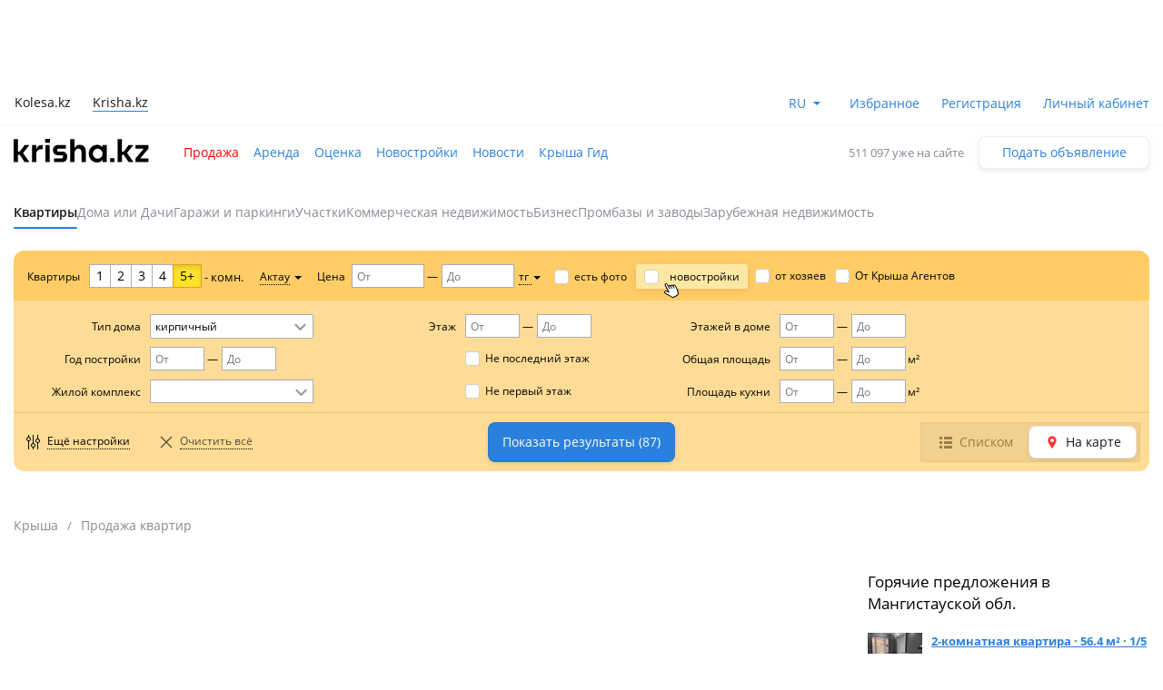

--- FILE ---
content_type: text/html; charset=UTF-8
request_url: https://krisha.kz/prodazha/kvartiry/aktau/?das%5Bflat.building%5D=1&das%5Blive.rooms%5D=5
body_size: 33451
content:
<!DOCTYPE html>
<html>
<head>
    <meta charset="utf-8"/>
    <meta http-equiv="x-ua-compatible" content="ie=edge"/>
    <meta name="viewport" content="width=device-width, initial-scale=1">
    <title>Купить пятикомнатную квартиру 🏘 в кирпичном доме в Актау – объявления на Крыше</title>
    <meta name="description" content="«Крыша» – крупнейшая база актуальных объявлений о ⭐ продаже пятикомнатных квартир ⭐ в кирпичных домах в Актау. Лучшие предложения в Актау!"/>
                            <link rel="alternate" href="https://krisha.kz/prodazha/kvartiry/aktau/?das%5Bflat.building%5D=1&amp;das%5Blive.rooms%5D=5" hreflang="ru"/>
                    <link rel="alternate" href="https://krisha.kz/kz/prodazha/kvartiry/aktau/?das%5Bflat.building%5D=1&amp;das%5Blive.rooms%5D=5" hreflang="kz"/>
                            <link rel="canonical" href="https://krisha.kz/prodazha/kvartiry/aktau/?das[flat.building]=1&amp;das[live.rooms]=5"/>
                    <link href="https://m.krisha.kz/prodazha/kvartiry/aktau/?das%5Bflat.building%5D=1&amp;das%5Blive.rooms%5D=5" media="only screen and (max-width: 640px)" rel="alternate" />
        <link rel="icon" type="image/x-icon" href="//krisha.kz/static/frontend/favicons/favicon.ico?v2">
<link rel="icon" type="image/png" href="//krisha.kz/static/frontend/favicons/favicon-64x64.png?v2" sizes="64x64">

<link rel="apple-touch-icon" sizes="57x57" href="//krisha.kz/static/frontend/favicons/apple-touch-icon-57x57.png?v1">
<link rel="apple-touch-icon" sizes="76x76" href="//krisha.kz/static/frontend/favicons/apple-touch-icon-76x76.png?v1">
<link rel="apple-touch-icon" sizes="120x120" href="//krisha.kz/static/frontend/favicons/apple-touch-icon-120x120.png?v1">
<link rel="apple-touch-icon" sizes="152x152" href="//krisha.kz/static/frontend/favicons/apple-touch-icon-152x152.png?v1">
<link rel="apple-touch-icon" sizes="180x180" href="//krisha.kz/static/frontend/favicons/apple-touch-icon.png?v1">

<link rel="manifest" href="//krisha.kz/static/frontend/manifest.json?v=1">
<meta name="msapplication-config" content="//krisha.kz/static/frontend/browserconfig.xml" />
<meta name="apple-mobile-web-app-title" content="Krisha.kz">
<meta name="application-name" content="Krisha.kz">
<meta name="theme-color" content="#ffdd61">
    <meta name="og:title" content="Купить пятикомнатную квартиру 🏘 в кирпичном доме в Актау – объявления на Крыше"/>
    <meta name="og:url" content="https://krisha.kz/prodazha/kvartiry/aktau/?das[flat.building]=1&amp;das[live.rooms]=5"/>
                <meta name="og:image" content="//krisha.kz/static/frontend/images/og-krisha-yellow-logo.png"/>
        <meta name="og:site_name" content="Krisha.kz"/>
            <link rel="next" href="https://krisha.kz/prodazha/kvartiry/aktau/?das[flat.building]=1&amp;das[live.rooms]=5&amp;page=2" id="NextLink"/>
                    <meta name="yandex-verification" content="f4a558e742872677" />
    <meta property="fb:pages" content="453858631376956" />
        <script type="application/ld+json">
        {
            "@context": "http://schema.org",
            "@type": ["Apartment", "Product"],
            "name": "Купить пятикомнатную квартиру 🏘 в кирпичном доме в Актау – объявления на Крыше",
            "description": "«Крыша» – крупнейшая база актуальных объявлений о ⭐ продаже пятикомнатных квартир ⭐ в кирпичных домах в Актау. Лучшие предложения в Актау!"
                        ,
            "offers": {
                "@type": "AggregateOffer",
                "offerCount": "87",
                "highPrice": "115000000",
                "lowPrice": "18000000",
                "priceCurrency": "KZT"
            }
                    }
    </script>
    <script id="jsdata">
        window.data = {"search":{"analytics":{"hot":{"srchid":"019bafdc-7c6f-7c77-8d2c-70446137fcb4","srchtype":"hot_block_filter","offset":0,"count":1,"ids":[1007618342]},"default":{"srchid":"019bafdc-7c6f-7c77-8d2c-70446137fcb4","srchtype":"filter","offset":0,"count":87,"ids":[1007359101,1006554963,761645385,1004901211,1008197503,1005892832,697892448,760619936,697273669,698567308,1005314898,1004948985,1004700677,1005020676,762126306,687462497,675923620,698681467,692241107]}},"currentPage":1,"ids":[1007618342,1007359101,1006554963,761645385,1004901211,1008197503,1005892832,697892448,760619936,697273669,698567308,1005314898,1004948985,1004700677,1005020676,762126306,687462497,675923620,698681467,692241107],"regionId":258,"isOnMap":false,"userId":null,"parameters":{"section":"prodazha","category":"kvartiry","regionAlias":"aktau","das[flat.building]":"1","das[live.rooms]":"5"},"nbTotal":"87"},"category":{"id":1,"hasPrice":true,"name":"sell.flat","sectionName":"sell","categoryName":"flat","defaultCurrency":1},"svgIconsUrl":"//krisha.kz/static/frontend/svg/sprite-icons.076c2fc03ad3cdfca852.svg","app":"Frontend","baseHostname":"krisha.kz","mobileHostname":"m.krisha.kz","cookieDomain":".krisha.kz","isRemoteResourcesEnabled":true,"isDebug":false,"isWebView":false,"route":"advert:search","controller":"a","action":"search","ab":[],"isFavoritesEnabled":true,"user":{"accountFill":null,"balanceAmount":0,"email":null,"globalId":null,"hasActiveSubscription":false,"id":null,"identificationInfo":null,"isAgent":false,"isBuilder":false,"isBuilderOrComplex":false,"isCompany":false,"isComplex":false,"isGuest":true,"isIdentified":false,"isOwner":false,"isPro":false,"isSpecialist":false,"isStatusVerified":false,"locale":"","logoImg":null,"name":null,"type":null,"typeAlias":null,"xdmAssetUrl":"https://id.kolesa.kz/authToken.js"},"photoHost":"krisha-photos.kcdn.online","views":{"host":"http://views:8080","location":"ms/views"},"centrifuge":{"url":"wss://ws.krisha.kz/v2/connection/websocket"},"config":{"statusBarHeight":0,"isProduction":true,"isDevelopment":false,"isTesting":false,"sentry":{"isEnabled":true,"blackList":"closest, window.Ya.adfoxCode, adFoxAdaptive, NS_ERROR_STORAGE_IOERR, enterprise"},"bucky":{"host":"/ms/rum","aggregationInterval":100,"sample":10},"photosCDN":{"cookieName":"kr_cdn_host","defaultHost":"krisha-photos.kcdn.online"},"staticLink":"//krisha.kz/static/frontend","nps":{"url":"https://krisha.kz/ms/nps/v2"},"yandexMaps":{"apiKey":"8005a76b-66c7-44b3-8f94-355bbff74d27"},"eventStream":{"hostsEndpoint":"https://app.krisha.kz/events.json","topic":"krisha-frontend-user-events-prod"},"spaMobileHost":"https://m.krisha.kz","region":{"autocompleteUrl":"/region/ajaxAutocomplete","parentChainUrl":"/region/ajaxParentChain"}},"ipInfo":{"ip":"18.217.208.81","ipCity":"Columbus","ipCountry":"US"},"appUrl":"https://app.krisha.kz","appToken":"6j36IHwrRgOKuwYgs9r3upoBEVNg4udGGgLTy8DnNkMN04gSKPXkOFkh%2BiKVxUvF6GKCa1vbS91IJS5sNP7E5IJR3l%2FMK1%2BdZI468KIcK0Cho9Fz811ExO85gFibqNfhXE9MWk%2BKZOYm%2F6krvMu3wHf%2FXX466RPzNIKR5BO4%2B9VKi%2FdDTF29aHdh7l7Kyx%2BMld58x2KYpeTHSYSmgcuNEx8TIZ1rXlpvD%2FUiBkWlNk4%3D"};
    </script>
    
    <link rel="preload" href="//krisha.kz/static/frontend/fonts/OpenSans-Regular.woff2" as="font" type="font/woff2" crossorigin="anonymous">
    <link rel="preload" href="//krisha.kz/static/frontend/fonts/OpenSans-Semibold.woff2" as="font" type="font/woff2" crossorigin="anonymous">
            
            
            
            <link rel="stylesheet" type="text/css" href="//krisha.kz/static/frontend/css/main-common.829ad9c32c.css" />
<link rel="stylesheet" type="text/css" href="//krisha.kz/static/frontend/css/main-a-search-list.023877e928.css" />

            
            <script type="application/javascript">var YaDirectParams = {
                stat_id: 5,
                ad_format: "direct",
                font_size: 1,
                type: "oldHorizontal",
                limit: 1,
                title_font_size: 3,
                links_underline: true,
                site_bg_color: "FFF2CF",
                bg_color: "FFF2CF",
                title_color: "996633",
                url_color: "0066CC",
                text_color: "996633",
                hover_color: "FF0000",
                favicon: true,
                no_sitelinks: true
            };
;
var googletag = googletag || {};
                    googletag.cmd = googletag.cmd || [];
                    googletag.cmd.push(function() {
                    googletag.defineSlot('/21685517069/Krisha_Homepage_Top_new', [[970,90],[900,90],[980,90],[728,90]], 'div-gpt-ad-1536297276650-0').addService(googletag.pubads());
googletag.defineSlot('/21685517069/Krisha_Search_Right_new', [[240,400],[300,250]], 'div-gpt-ad-1536300503358-0').addService(googletag.pubads());
googletag.defineSlot('/21685517069/Krisha_Search_Right2_new', [[300,250],[240,400]], 'div-gpt-ad-1536300745208-0').addService(googletag.pubads());
googletag.defineSlot('/47763208/krisha_icon_search', [[310,87]], 'div-gpt-ad-1498821549802-0').addService(googletag.pubads());
googletag.defineSlot('/47763208/krisha_icon_search', [[310,87]], 'div-gpt-ad-1498476236129-0').addService(googletag.pubads());
googletag.defineSlot('/47763208/krisha_icon_search', [[310,87]], 'div-gpt-ad-1498476581453-0').addService(googletag.pubads());
googletag.defineSlot('/47763208/krisha_icon_search', [[310,87]], 'div-gpt-ad-1498476634002-0').addService(googletag.pubads());
googletag.defineSlot('/47763208/krisha_icon_search', [[310,87]], 'div-gpt-ad-1498540120368-0').addService(googletag.pubads());
googletag.defineSlot('/47763208/krisha_icon_search', [[310,87]], 'div-gpt-ad-1498540148673-0').addService(googletag.pubads());
googletag.defineSlot('/47763208/krisha_icon_search', [[310,87]], 'div-gpt-ad-1498540179932-0').addService(googletag.pubads());
googletag.defineSlot('/47763208/krisha_icon_search', [[310,87]], 'div-gpt-ad-1498540200272-0').addService(googletag.pubads());
googletag.defineSlot('/47763208/krisha_ns_search_2', [[550,150]], 'div-gpt-ad-1516786457462-0').addService(googletag.pubads());

                    googletag.pubads().collapseEmptyDivs();
                    googletag.pubads().setTargeting('kr_category_id', '1');
googletag.pubads().setTargeting('kr_type', 'Квартиры');
googletag.pubads().setTargeting('kr_city', 'Актау');
googletag.pubads().setTargeting('kr_url', '/prodazha/kvartiry/aktau/?das%5Bflat.building%5D=1&amp;das%5Blive.rooms%5D=5');

                    googletag.enableServices();
                    });
                function adFoxAdaptive(data) {
                    var params = {
                        ownerId: 260188,
                        containerId: data.id,
                        params: {
                            pp: data.pp || '',
                            ps: data.ps || '',
                            p1: data.p1 || '',
                            p2: data.p2 || '',
                            puid1: '',
                            puid2: '',
                            puid3: ''
                        }
                    };
                    
                    var devices = ['desktop', 'tablet', 'phone'];
                    var deviceOptions = {
                        tabletWidth: 830,
                        phoneWidth: 480,
                        isAutoReloads: false
                    };
                    
                    if (window.Ya && window.Ya.adfoxCode) {
                        window.Ya.adfoxCode.createAdaptive(params, devices, deviceOptions);
                    } else {
                        window.addEventListener('DOMContentLoaded', function() {
                            if (window.Ya && window.Ya.adfoxCode) {
                                window.Ya.adfoxCode.createAdaptive(params, devices, deviceOptions);
                            }
                        });
                    }
                }</script>
            <script src="https://yastatic.net/pcode/adfox/loader.js" crossorigin="anonymous" defer></script>
            <script src="https://an.yandex.ru/system/widget.js" async></script>
            
            <script type="text/javascript">window.digitalData = {"version":"1.1.2","website":{"type":"desktop","section":"krisha","language":"ru","currency":"KZT","environment":"production"},"page":{"type":"search","category":"Search Listing","referrer":""},"user":{"isLoggedIn":false,"isReturning":false},"listing":{"section":"sell","category_string":"flat","category":["sell","flat"],"categoryId":1,"currentPage":1,"resultCount":87,"pagesCount":5,"sortBy":"по умолчанию","query":null,"listName":"search","layout":"list","listId":"main","filters":[{"city":"aktau","region":"KZ-MAN"}]}};</script>
                <script type='text/javascript'>
    (function (i, s, o, g, r, a, m) {
        i['GoogleAnalyticsObject'] = r;
        i[r] = i[r] || function () {
                    (i[r].q = i[r].q || []).push(arguments)
                }, i[r].l = 1 * new Date();
        a = s.createElement(o),
                m = s.getElementsByTagName(o)[0];
        a.async = 1;
        a.src   = g;
        m.parentNode.insertBefore(a, m)
    })(window, document, 'script', 'https://www.google-analytics.com/analytics.js', 'ga');

    ga('create', 'UA-20095530-1', 'krisha.kz');
    ga('require', 'GTM-PM9LL5D');

    var utmcampaign, utmsource, utmcontent;

    var OpenStatParser = {
        _params:             {},
        _parsed:             false,
        _decode64:           function (data) {
            if (typeof window['atob'] === 'function') {
                return atob(data);
            }

            var b64 = "ABCDEFGHIJKLMNOPQRSTUVWXYZabcdefghijklmnopqrstuvwxyz0123456789+/=";
            var o1, o2, o3, h1, h2, h3, h4, bits, i = 0,
                ac                                  = 0,
                dec                                 = "",
                tmp_arr                             = [];

            if (!data) {
                return data;
            }

            data += '';

            do {
                h1 = b64.indexOf(data.charAt(i++));
                h2 = b64.indexOf(data.charAt(i++));
                h3 = b64.indexOf(data.charAt(i++));
                h4 = b64.indexOf(data.charAt(i++));

                bits = h1 << 18 | h2 << 12 | h3 << 6 | h4;

                o1 = bits >> 16 & 0xff;
                o2 = bits >> 8 & 0xff;
                o3 = bits & 0xff;

                if (h3 == 64) {
                    tmp_arr[ac++] = String.fromCharCode(o1);
                } else if (h4 == 64) {
                    tmp_arr[ac++] = String.fromCharCode(o1, o2);
                } else {
                    tmp_arr[ac++] = String.fromCharCode(o1, o2, o3);
                }
            } while (i < data.length);

            dec = tmp_arr.join('');

            return dec;
        },
        _parse:              function () {
            var prmstr   = window.location.search.substr(1);
            var prmarr   = prmstr.split('&');
            this._params = {};

            for (var i = 0; i < prmarr.length; i++) {
                var tmparr              = prmarr[i].split('=');
                this._params[tmparr[0]] = tmparr[1];
            }

            this._parsed = true;
        },
        hasMarker:           function () {
            if (!this._parsed) {
                this._parse();
            }
            return (typeof this._params['_openstat'] !== 'undefined') ? true : false;
        },
        buildCampaignParams: function () {
            if (!this.hasMarker()) {
                return false;
            }

            var
                    openstat = this._decode64(this._params['_openstat']),
                    statarr  = openstat.split(';');

            utmcampaign = statarr[3];
            utmsource   = statarr[0];
            utmcontent  = statarr[2];
        }
    };

    if (OpenStatParser.hasMarker()) {
        var campaignParams = OpenStatParser.buildCampaignParams();

        if (campaignParams !== false) {
            ga('set', {
                'campaignName':    utmcampaign,
                'campaignSource':  utmsource,
                'campaignMedium':  'cpc',
                'campaignContent': utmcontent
            });
        }
    }

    var advertPrice = '';

    // отправляем цену внутри объявления при первичном collect
    if ((window.data.route === 'a:show' || window.data.route === 'advert:show') && advertPrice) {
        ga('set', 'metric1', advertPrice);
    }

    if (digitalData.website && digitalData.website.type) {
        ga('set', 'dimension8', digitalData.website.type);
    }

    ga('require', 'displayfeatures');
    ga('send', 'pageview');
</script>
        <!-- Google tag (gtag.js) for Google Analytics 4 -->
<script async src="https://www.googletagmanager.com/gtag/js?id=G-6YZLS7YDS7"></script>
<script>
    window.dataLayer = window.dataLayer || [];
    window.gtag = function () { dataLayer.push(arguments); }

    window.gtag('js', new Date());
    window.gtag('config', 'G-6YZLS7YDS7');
</script>
<!-- End Google Tag Manager -->        <script>
    /**
     * Собирает ошибки по фоткам с хранилиша Крыши в window.photoLoadErrors
     */
    (function() {
        window.photoLoadErrors = [];

        var KRISHA_IMAGE_PATTERN = 'photos-kr';
        var onError              = function(e) {
            var element = e.target;

            if (
                (element.src && element.src.match(KRISHA_IMAGE_PATTERN)) ||
                (element.srcset && element.srcset.match(KRISHA_IMAGE_PATTERN))
            ) {
                window.photoLoadErrors.push(element);
            }
        };

        // useCapture: true - чтобы сработал "захват" события сверху-вниз
        document.addEventListener('error', onError, true);
    })();
</script>
</head>
<body class="a-search-page favorites-not-updated">
<script>
    (function () {
        var isSvgSupported  = document.implementation.hasFeature("http://www.w3.org/TR/SVG11/feature#Image", "1.1"),
            hasLocalStorage;

        try {
            hasLocalStorage = 'localStorage' in window && window.localStorage !== null;
        } catch (e) {
            hasLocalStorage = false;
        }

        function insertSvg(data) {
            var div = document.createElement("div");

            div.className = 'svg-container';
            div.innerHTML = data;
            document.body.insertBefore(div, document.body.childNodes[0]);
        }

        function getSvgSprite(name, url) {
            var cacheKey = name,
                urlKey   = name + 'Url',
                svgRequest,
                cachedSvg;

            cachedSvg = hasLocalStorage ? localStorage.getItem(cacheKey) : null;

            if (cachedSvg && localStorage.getItem(urlKey) === url) {
                insertSvg(cachedSvg);
            } else {
                svgRequest = new XMLHttpRequest();

                svgRequest.open("GET", url, true);
                svgRequest.send();
                svgRequest.onload = function () {
                    insertSvg(svgRequest.responseText);

                    if (hasLocalStorage) {
                        localStorage.setItem(cacheKey, svgRequest.responseText);
                        localStorage.setItem(urlKey, url);
                    }
                };
            }
        }

        if (isSvgSupported) {
            if (window.data.svgIconsUrl) getSvgSprite('svgCache', window.data.svgIconsUrl);
        }
    })();
</script>
                        
                            <div class="topb"><div class="common-b vip ddl_campaign" id="vip"  data-campaign-id="vip">
                    <div id='div-gpt-ad-1536297276650-0'>
                        <script type="text/javascript">
                            googletag.cmd.push(function() {
                                
                                googletag.display('div-gpt-ad-1536297276650-0');
                            });
                        </script>
                    </div>
                    <div id='ya-vip'></div>
                </div></div>
                            
<header class="header-public">
    <div class="primary-navbar-container">
        <div class="global-alert-container">
    <div class="global-alert-wrap">
                                            </div>
</div>        <div class="container header-wrap">
    <nav class="site-switcher">
        
<ul class="corp-projects">
                                            
        <li class="corp-projects__item ">
            <a
                class="corp-projects__title js__tippy corp-projects__link"
                                    href="https://kolesa.kz"
                                data-tippy-content="Автомобили"
                data-tippy-placement="bottom"
                data-tippy-theme="kr-dark"
                data-tippy-offset="[0, 16]"
            >
                Kolesa.kz
            </a>
        </li>
                                            
        <li class="corp-projects__item corp-projects__item--active">
            <span
                class="corp-projects__title js__tippy "
                                data-tippy-content="Недвижимость"
                data-tippy-placement="bottom"
                data-tippy-theme="kr-dark"
                data-tippy-offset="[0, 16]"
            >
                Krisha.kz
            </span>
        </li>
    </ul>
    </nav>

    <ul class="navbar-menu">
        <li>
            <div id="header-lang"></div>
        </li>
                    <li class="favorites-link-item">
                <a href="/favorites/advert/">Избранное</a>
                <span class="navbar-badge fav-nb-value"></span>
            </li>
                            <li class="registration-link-item">
                <a href="/passport/register">Регистрация</a>
            </li>
            <li class="cabinet-link-item">
                <a href="/my" class="cabinet-link">Личный кабинет</a>
            </li>
            </ul>
</div>
    </div>

            <div class="container">
        <div class="secondary-navbar ">
            <div class="logo-container">
                <a href="/" class="logo">
                                            <svg role="img" class="icon icon-svg icon-logo"><use xlink:href="#icon-logo"></use></svg>
                                    </a>
            </div>

            <nav class="main-menu">
    <ul>
                    <li class="is-active">
                <a
                    href="/prodazha/"
                    
                >
                    Продажа

                                    </a>
            </li>
                    <li >
                <a
                    href="/arenda/"
                    
                >
                    Аренда

                                    </a>
            </li>
                    <li >
                <a
                    href="/valuation/"
                    
                >
                    Оценка

                                    </a>
            </li>
                    <li >
                <a
                    href="/complex/search/"
                    
                >
                    Новостройки

                                    </a>
            </li>
                    <li >
                <a
                    href="/content/"
                    
                >
                    Новости

                                    </a>
            </li>
                    <li >
                <a
                    href="/guide/"
                    
                >
                    Крыша Гид

                                    </a>
            </li>
            </ul>
</nav>

            <div class="a-new-block">
                                    <div class="text-help">511 097 уже на сайте</div>
                                <a href="/a/new?redirect=1"
                   class="btn ">
                    Подать объявление
                </a>
            </div>
        </div>
        
                
        <div class="category-navbar">
                            <nav class="submenu submenu-one-row clearfix">
    <ul>
                    <li class="submenu-item is-active">
                <a href="/prodazha/kvartiry/" data-id="1" class="link submenu-link menu-category-link">Квартиры</a>
            </li>
                    <li class="submenu-item">
                <a href="/prodazha/doma-dachi/" data-id="62" class="link submenu-link menu-category-link">Дома или Дачи</a>
            </li>
                    <li class="submenu-item">
                <a href="/prodazha/garazhi/" data-id="63" class="link submenu-link menu-category-link">Гаражи и паркинги</a>
            </li>
                    <li class="submenu-item">
                <a href="/prodazha/uchastkov/" data-id="14" class="link submenu-link menu-category-link">Участки</a>
            </li>
                    <li class="submenu-item">
                <a href="/prodazha/kommercheskaya-nedvizhimost/" data-id="59" class="link submenu-link menu-category-link">Коммерческая недвижимость</a>
            </li>
                    <li class="submenu-item">
                <a href="/prodazha/biznes/" data-id="61" class="link submenu-link menu-category-link">Бизнес</a>
            </li>
                    <li class="submenu-item">
                <a href="/prodazha/prombazy/" data-id="15" class="link submenu-link menu-category-link">Промбазы и заводы</a>
            </li>
                    <li class="submenu-item is-foreign">
                <a href="/prodazha/zarubezhnoj-nedvizhimosti/" data-id="0" class="link submenu-link menu-category-link">Зарубежная недвижимость</a>
            </li>
            </ul>
</nav>
                    </div>
    </div>
</header>

    <main class="container">
                        <section class="a-search-form-container">
            
<form action="/prodazha/kvartiry/" method="get" class="form a-search-form form-horizontal" id="a-search-form">
    
            
        <div class="search-section section-separator-search-simple" style="">
            <div class="section-content">
                                                        
    
    <div class="col-xs-4 col-sm-4 simple-first-group">
        <div class="element-group element-group-parameter-live.rooms element-group-with-label is-horizontal element-group-x">
            
            <div class="form-group">
                                    <label class="col-xs-4 col-sm-4 control-label group-label" for="das[live.rooms]">
                        Квартиры
                    </label>
                                <div class="col-xs-8 col-sm-8 group-container">
                    <div class="group-elements ">
                                                                                        
        
    
        
                                                                                            
    <div class="group-element field-container has-no-label" data-field="das[live.rooms]">


                                
    
        
            

    
<div class="element-select">
    
                                                                                                    
    <div max = '1000' min = '' is-button-select = '1' class = 'btn-group is-button-select field-container muted-select' data-toggle = 'buttons' template = 'button-select.twig' additionalText = '- комн.' id = 'das[live.rooms]' >
                    <label class="btn btn-primary btn-sm-custom das[live.rooms]-1">
                <input type="checkbox" name="das[live.rooms]" autocomplete="off" value="1"> 1
            </label>
                    <label class="btn btn-primary btn-sm-custom das[live.rooms]-2">
                <input type="checkbox" name="das[live.rooms]" autocomplete="off" value="2"> 2
            </label>
                    <label class="btn btn-primary btn-sm-custom das[live.rooms]-3">
                <input type="checkbox" name="das[live.rooms]" autocomplete="off" value="3"> 3
            </label>
                    <label class="btn btn-primary btn-sm-custom das[live.rooms]-4">
                <input type="checkbox" name="das[live.rooms]" autocomplete="off" value="4"> 4
            </label>
                    <label class="btn btn-primary btn-sm-custom das[live.rooms]-5.100">
                <input type="checkbox" name="das[live.rooms]" autocomplete="off" value="5.100"> 5+
            </label>
            </div>
    <span class="additional-text">- комн.</span>
</div>


    
    
                    </div>


    
                        
                                            </div>
                </div>
            </div>
        </div>
    </div>

    
                                                        
    
    <div class="col-xs-4 col-sm-4 is-hidden">
        <div class="element-group element-group-parameter-map.bounds is-horizontal element-group-x">
            
            <div class="form-group">
                                <div class="col-xs-8 col-sm-8 group-container">
                    <div class="group-elements ">
                                                                                            
    
        
            <input type="hidden" id="bounds" name="bounds" />


    
    
    
                        
                                            </div>
                </div>
            </div>
        </div>
    </div>

    
                                                        
    
    <div class="col-xs-4 col-sm-4 is-hidden">
        <div class="element-group element-group-parameter-map.areas is-horizontal element-group-x">
            
            <div class="form-group">
                                    <label class="col-xs-4 col-sm-4 control-label group-label" for="areas">
                        Выделенные области на карте
                    </label>
                                <div class="col-xs-8 col-sm-8 group-container">
                    <div class="group-elements ">
                                                                                            
    
        
            <input type="hidden" id="areas" name="areas" />


    
    
    
                        
                                            </div>
                </div>
            </div>
        </div>
    </div>

    
                                                        
    
    <div class="col-xs-4 col-sm-4 simple-region">
        <div class="element-group element-group-parameter-map.geo_id is-horizontal element-group-x">
            
            <div class="form-group">
                                <div class="col-xs-8 col-sm-8 group-container">
                    <div class="group-elements ">
                                                                                        
        
    
        
                                                                                            
    <div class="group-element field-container has-no-label" data-field="regionAlias">


                                
    
        
            

    

                                                                                <div class="element-region-dropdown dropdown"
         data-url="/region/ajaxGetChildren/"
         data-allowed-ids="">
        <a id="regionAlias-selected-value" href="#" data-toggle="dropdown" class="dropdown-selected-text dropdown-toggle-link">
            <span class="region-dropdown-label" data-label="Регион">Актау</span>
            <span class="dropdown-caret caret"></span>
            <div class="triangle-with-shadow"></div>
        </a>
        <input type="hidden" name="regionAlias" id="regionAlias" value="aktau" class="region-value-hidden" data-id="258" data-alias="aktau">
        <div class="dropdown-menu">
            <a class="link region-dropdown-action region-dropdown-action-cancel" href="#" title="Отмена">
                <svg role="img" class="icon icon-svg icon-cross"><use xlink:href="#icon-cross"></use></svg>
            </a>
            <div class="element-region-dropdown-inner" data-url="/region/ajaxGetChildren/">
                <div class="kr-autocomplete"></div>

                <div class="element-region-dropdown-selects">
                                            <div class="leveled-select is-visible">
                            <select size="20" data-level="2" min = '' id = 'regionAlias' asPlaceholder = ''>
                                                                <option
            class=""
            value=""
            data-name="Весь Казахстан"
            data-label="Весь Казахстан"
            data-lon="0"
            data-lat="0"
            data-zoom="0"
            data-alias=""
            data-id=""
            data-has-complexes="0"
            data-has-children="0"
            data-type=""
            
        >
            Весь Казахстан
        </option>
                                    <option
            class="is-big-city"
            value="2"
            data-name="Алматы"
            data-label="Алматы"
            data-lon="76.9129"
            data-lat="43.2859"
            data-zoom="11"
            data-alias="almaty"
            data-id="2"
            data-has-complexes="1"
            data-has-children="1"
            data-type="city"
            
        >
            Алматы
        </option>
                                    <option
            class="is-big-city"
            value="105"
            data-name="Астана"
            data-label="Астана"
            data-lon="71.4314"
            data-lat="51.1583"
            data-zoom="11"
            data-alias="astana"
            data-id="105"
            data-has-complexes="1"
            data-has-children="1"
            data-type="city"
            
        >
            Астана
        </option>
                                    <option
            class="is-big-city"
            value="278"
            data-name="Шымкент"
            data-label="Шымкент"
            data-lon="69.6207"
            data-lat="42.3174"
            data-zoom="11"
            data-alias="shymkent"
            data-id="278"
            data-has-complexes="1"
            data-has-children="1"
            data-type="city"
            
        >
            Шымкент
        </option>
                                    <option
            class=""
            value="3729"
            data-name="Абай обл."
            data-label="Абай обл."
            data-lon="0"
            data-lat="0"
            data-zoom="0"
            data-alias="abay-oblast"
            data-id="3729"
            data-has-complexes="1"
            data-has-children="1"
            data-type="region"
            
        >
            Абай обл.
        </option>
                                    <option
            class=""
            value="112"
            data-name="Акмолинская обл."
            data-label="Акмолинская обл."
            data-lon="70.0004"
            data-lat="52.1358"
            data-zoom="6"
            data-alias="akmolinskaja-oblast"
            data-id="112"
            data-has-complexes="1"
            data-has-children="1"
            data-type="region"
            
        >
            Акмолинская обл.
        </option>
                                    <option
            class=""
            value="124"
            data-name="Актюбинская обл."
            data-label="Актюбинская обл."
            data-lon="57.2893"
            data-lat="49.1891"
            data-zoom="7"
            data-alias="aktjubinskaja-oblast"
            data-id="124"
            data-has-complexes="1"
            data-has-children="1"
            data-type="region"
            
        >
            Актюбинская обл.
        </option>
                                    <option
            class=""
            value="132"
            data-name="Алматинская обл."
            data-label="Алматинская обл."
            data-lon="75.8465"
            data-lat="44.4274"
            data-zoom="6"
            data-alias="almatinskaja-oblast"
            data-id="132"
            data-has-complexes="1"
            data-has-children="1"
            data-type="region"
            
        >
            Алматинская обл.
        </option>
                                    <option
            class=""
            value="213"
            data-name="Атырауская обл."
            data-label="Атырауская обл."
            data-lon="52.5799"
            data-lat="47.3865"
            data-zoom="7"
            data-alias="atyrauskaja-oblast"
            data-id="213"
            data-has-complexes="1"
            data-has-children="1"
            data-type="region"
            
        >
            Атырауская обл.
        </option>
                                    <option
            class=""
            value="216"
            data-name="Восточно-Казахстанская обл."
            data-label="Восточно-Казахстанская обл."
            data-lon="84.7219"
            data-lat="49.0032"
            data-zoom="6"
            data-alias="vostochno-kazahstanskaja-oblast"
            data-id="216"
            data-has-complexes="1"
            data-has-children="1"
            data-type="region"
            
        >
            Восточно-Казахстанская обл.
        </option>
                                    <option
            class=""
            value="227"
            data-name="Жамбылская обл."
            data-label="Жамбылская обл."
            data-lon="72.0988"
            data-lat="44.2558"
            data-zoom="6"
            data-alias="zhambylskaja-oblast"
            data-id="227"
            data-has-complexes="1"
            data-has-children="1"
            data-type="region"
            
        >
            Жамбылская обл.
        </option>
                                    <option
            class=""
            value="3731"
            data-name="Жетысу обл."
            data-label="Жетысу обл."
            data-lon="79.179"
            data-lat="45.6015"
            data-zoom="6"
            data-alias="jetisyskaya-oblast"
            data-id="3731"
            data-has-complexes="1"
            data-has-children="1"
            data-type="region"
            
        >
            Жетысу обл.
        </option>
                                    <option
            class=""
            value="232"
            data-name="Западно-Казахстанская обл."
            data-label="Западно-Казахстанская обл."
            data-lon="50.5107"
            data-lat="49.989"
            data-zoom="7"
            data-alias="zapadno-kazahstanskaja-oblast"
            data-id="232"
            data-has-complexes="1"
            data-has-children="1"
            data-type="region"
            
        >
            Западно-Казахстанская обл.
        </option>
                                    <option
            class=""
            value="235"
            data-name="Карагандинская обл."
            data-label="Карагандинская обл."
            data-lon="73.7798"
            data-lat="49.5734"
            data-zoom="6"
            data-alias="karagandinskaja-oblast"
            data-id="235"
            data-has-complexes="1"
            data-has-children="1"
            data-type="region"
            
        >
            Карагандинская обл.
        </option>
                                    <option
            class=""
            value="247"
            data-name="Костанайская обл."
            data-label="Костанайская обл."
            data-lon="63.9799"
            data-lat="51.4697"
            data-zoom="6"
            data-alias="kostanajskaja-oblast"
            data-id="247"
            data-has-complexes="1"
            data-has-children="1"
            data-type="region"
            
        >
            Костанайская обл.
        </option>
                                    <option
            class=""
            value="253"
            data-name="Кызылординская обл."
            data-label="Кызылординская обл."
            data-lon="63.2988"
            data-lat="45.3425"
            data-zoom="6"
            data-alias="kyzylordinskaja-oblast"
            data-id="253"
            data-has-complexes="1"
            data-has-children="1"
            data-type="region"
            
        >
            Кызылординская обл.
        </option>
                                                <option
            class=""
            value="257"
            data-name="Мангистауская обл."
            data-label="Мангистауская обл."
            data-lon="53.7627"
            data-lat="44.2648"
            data-zoom="6"
            data-alias="mangistauskaja-oblast"
            data-id="257"
            data-has-complexes="1"
            data-has-children="1"
            data-type="region"
            selected
        >
            Мангистауская обл.
        </option>
                                    <option
            class=""
            value="260"
            data-name="Павлодарская обл."
            data-label="Павлодарская обл."
            data-lon="76.7461"
            data-lat="52.0809"
            data-zoom="6"
            data-alias="pavlodarskaja-oblast"
            data-id="260"
            data-has-complexes="1"
            data-has-children="1"
            data-type="region"
            
        >
            Павлодарская обл.
        </option>
                                    <option
            class=""
            value="264"
            data-name="Северо-Казахстанская обл."
            data-label="Северо-Казахстанская обл."
            data-lon="68.6491"
            data-lat="54.4275"
            data-zoom="7"
            data-alias="severo-kazahstanskaja-oblast"
            data-id="264"
            data-has-complexes="1"
            data-has-children="1"
            data-type="region"
            
        >
            Северо-Казахстанская обл.
        </option>
                                    <option
            class=""
            value="270"
            data-name="Туркестанская обл."
            data-label="Туркестанская обл."
            data-lon="68.6356"
            data-lat="43.321"
            data-zoom="7"
            data-alias="juzhno-kazahstanskaja-oblast"
            data-id="270"
            data-has-complexes="1"
            data-has-children="1"
            data-type="region"
            
        >
            Туркестанская обл.
        </option>
                                    <option
            class=""
            value="3727"
            data-name="Улытау обл."
            data-label="Улытау обл."
            data-lon="68.2121"
            data-lat="47.5696"
            data-zoom="0"
            data-alias="ulitayskay-oblast"
            data-id="3727"
            data-has-complexes="1"
            data-has-children="1"
            data-type="region"
            
        >
            Улытау обл.
        </option>
                                    <option
            class=""
            value="zn"
            data-name="Зарубежная недвижимость"
            data-label="Зарубежная недвижимость"
            data-lon="-18.71915"
            data-lat="37.44986"
            data-zoom="3"
            data-alias="zn"
            data-id="zn"
            data-has-complexes="1"
            data-has-children="1"
            data-type=""
            
        >
            Зарубежная недвижимость
        </option>
                                </select>

                            <a class="btn btn-primary region-dropdown-action region-dropdown-action-apply"
                               href="#">
                                Выбрать
                            </a>
                        </div>
                                            <div class="leveled-select is-visible">
                            <select size="20" data-level="3" min = '' id = 'regionAlias' asPlaceholder = ''>
                                                                <option
            class=""
            value="257"
            data-name="Мангистауская обл."
            data-label="Все города"
            data-lon="53.7627"
            data-lat="44.2648"
            data-zoom="6"
            data-alias="mangistauskaja-oblast"
            data-id="257"
            data-has-complexes="0"
            data-has-children="0"
            data-type="region"
            
        >
            Все города
        </option>
                                                <option
            class="is-big-city"
            value="258"
            data-name="Актау"
            data-label="Актау"
            data-lon="51.1722"
            data-lat="43.6465"
            data-zoom="13"
            data-alias="aktau"
            data-id="258"
            data-has-complexes="1"
            data-has-children="1"
            data-type="city"
            selected
        >
            Актау
        </option>
                                    <option
            class=""
            value="685"
            data-name="Акшукур"
            data-label="Акшукур"
            data-lon="51.0721"
            data-lat="43.782"
            data-zoom="15"
            data-alias="akshukur"
            data-id="685"
            data-has-complexes="0"
            data-has-children="0"
            data-type="city"
            
        >
            Акшукур
        </option>
                                    <option
            class=""
            value="1811"
            data-name="Атамекен"
            data-label="Атамекен"
            data-lon="52.9937"
            data-lat="44.17"
            data-zoom="6"
            data-alias="atameken"
            data-id="1811"
            data-has-complexes="0"
            data-has-children="0"
            data-type="city"
            
        >
            Атамекен
        </option>
                                    <option
            class=""
            value="683"
            data-name="Аташ"
            data-label="Аташ"
            data-lon="51.0799"
            data-lat="43.7809"
            data-zoom="15"
            data-alias="Atash"
            data-id="683"
            data-has-complexes="0"
            data-has-children="0"
            data-type="city"
            
        >
            Аташ
        </option>
                                    <option
            class=""
            value="1411"
            data-name="Баскудук"
            data-label="Баскудук"
            data-lon="52.1062"
            data-lat="43.5096"
            data-zoom="8"
            data-alias="baskuduk"
            data-id="1411"
            data-has-complexes="0"
            data-has-children="0"
            data-type="city"
            
        >
            Баскудук
        </option>
                                    <option
            class=""
            value="681"
            data-name="Баутино"
            data-label="Баутино"
            data-lon="50.2724"
            data-lat="44.5442"
            data-zoom="16"
            data-alias="Bautino"
            data-id="681"
            data-has-complexes="0"
            data-has-children="0"
            data-type="city"
            
        >
            Баутино
        </option>
                                    <option
            class=""
            value="1427"
            data-name="Батыр"
            data-label="Батыр"
            data-lon="51.2285"
            data-lat="43.6688"
            data-zoom="10"
            data-alias="batyr"
            data-id="1427"
            data-has-complexes="0"
            data-has-children="0"
            data-type="city"
            
        >
            Батыр
        </option>
                                    <option
            class=""
            value="1507"
            data-name="Баянды"
            data-label="Баянды"
            data-lon="54.1362"
            data-lat="44.17"
            data-zoom="6"
            data-alias="bayandy"
            data-id="1507"
            data-has-complexes="0"
            data-has-children="0"
            data-type="city"
            
        >
            Баянды
        </option>
                                    <option
            class=""
            value="4358"
            data-name="Боранкул"
            data-label="Боранкул"
            data-lon="54.4696"
            data-lat="46.2061"
            data-zoom="12"
            data-alias="borankul"
            data-id="4358"
            data-has-complexes="0"
            data-has-children="0"
            data-type="city"
            
        >
            Боранкул
        </option>
                                    <option
            class=""
            value="4174"
            data-name="Даулет"
            data-label="Даулет"
            data-lon="51.3254"
            data-lat="43.7022"
            data-zoom="0"
            data-alias="daulet-mang"
            data-id="4174"
            data-has-complexes="0"
            data-has-children="0"
            data-type="city"
            
        >
            Даулет
        </option>
                                    <option
            class=""
            value="2407"
            data-name="Заозёрный"
            data-label="Заозёрный"
            data-lon="0"
            data-lat="0"
            data-zoom="0"
            data-alias="zaozyornyj"
            data-id="2407"
            data-has-complexes="0"
            data-has-children="0"
            data-type="city"
            
        >
            Заозёрный
        </option>
                                    <option
            class=""
            value="795"
            data-name="Бейнеу"
            data-label="Бейнеу"
            data-lon="55.2"
            data-lat="45.3167"
            data-zoom="10"
            data-alias="bejneu"
            data-id="795"
            data-has-complexes="0"
            data-has-children="0"
            data-type="city"
            
        >
            Бейнеу
        </option>
                                    <option
            class=""
            value="3569"
            data-name="Жармыш"
            data-label="Жармыш"
            data-lon="52.4509"
            data-lat="44.1464"
            data-zoom="14"
            data-alias="zharmysh"
            data-id="3569"
            data-has-complexes="0"
            data-has-children="0"
            data-type="city"
            
        >
            Жармыш
        </option>
                                    <option
            class=""
            value="259"
            data-name="Жанаозен"
            data-label="Жанаозен"
            data-lon="52.8713"
            data-lat="43.3342"
            data-zoom="12"
            data-alias="zhanaozen"
            data-id="259"
            data-has-complexes="1"
            data-has-children="0"
            data-type="city"
            
        >
            Жанаозен
        </option>
                                    <option
            class=""
            value="1525"
            data-name="Жетыбай"
            data-label="Жетыбай"
            data-lon="54.6856"
            data-lat="43.9005"
            data-zoom="6"
            data-alias="zhetybaj"
            data-id="1525"
            data-has-complexes="0"
            data-has-children="0"
            data-type="city"
            
        >
            Жетыбай
        </option>
                                    <option
            class=""
            value="695"
            data-name="Курык"
            data-label="Курык"
            data-lon="72.7435"
            data-lat="42.9468"
            data-zoom="16"
            data-alias="kuryk"
            data-id="695"
            data-has-complexes="0"
            data-has-children="0"
            data-type="city"
            
        >
            Курык
        </option>
                                    <option
            class=""
            value="3497"
            data-name="Кызылсай"
            data-label="Кызылсай"
            data-lon="53.0343"
            data-lat="43.4503"
            data-zoom="15"
            data-alias="kyzylsaj"
            data-id="3497"
            data-has-complexes="0"
            data-has-children="0"
            data-type="city"
            
        >
            Кызылсай
        </option>
                                    <option
            class=""
            value="2971"
            data-name="Мангистау"
            data-label="Мангистау"
            data-lon="51.3053"
            data-lat="43.6937"
            data-zoom="12"
            data-alias="mangistau"
            data-id="2971"
            data-has-complexes="0"
            data-has-children="0"
            data-type="city"
            
        >
            Мангистау
        </option>
                                    <option
            class=""
            value="1497"
            data-name="Мангышлак"
            data-label="Мангышлак"
            data-lon="52.9866"
            data-lat="44.0888"
            data-zoom="6"
            data-alias="mangyshlak"
            data-id="1497"
            data-has-complexes="0"
            data-has-children="0"
            data-type="city"
            
        >
            Мангышлак
        </option>
                                    <option
            class=""
            value="1429"
            data-name="Кызылтобе"
            data-label="Кызылтобе"
            data-lon="51.3381"
            data-lat="43.6916"
            data-zoom="14"
            data-alias="kyzyltobe"
            data-id="1429"
            data-has-complexes="0"
            data-has-children="0"
            data-type="city"
            
        >
            Кызылтобе
        </option>
                                    <option
            class=""
            value="2768"
            data-name="Кызылтобе 2"
            data-label="Кызылтобе 2"
            data-lon="51.3514"
            data-lat="43.6758"
            data-zoom="14"
            data-alias="kyzyltobe-2"
            data-id="2768"
            data-has-complexes="0"
            data-has-children="0"
            data-type="city"
            
        >
            Кызылтобе 2
        </option>
                                    <option
            class=""
            value="1415"
            data-name="Мунайши"
            data-label="Мунайши"
            data-lon="52.0837"
            data-lat="43.4899"
            data-zoom="12"
            data-alias="munajshi"
            data-id="1415"
            data-has-complexes="0"
            data-has-children="0"
            data-type="city"
            
        >
            Мунайши
        </option>
                                    <option
            class=""
            value="2850"
            data-name="Приозёрный"
            data-label="Приозёрный"
            data-lon="51.2021"
            data-lat="43.6463"
            data-zoom="15"
            data-alias="priozyornyj"
            data-id="2850"
            data-has-complexes="0"
            data-has-children="0"
            data-type="city"
            
        >
            Приозёрный
        </option>
                                    <option
            class=""
            value="687"
            data-name="С.Шапагатова"
            data-label="С.Шапагатова"
            data-lon="53.3527"
            data-lat="43.8342"
            data-zoom="7"
            data-alias="shapagatova"
            data-id="687"
            data-has-complexes="0"
            data-has-children="0"
            data-type="city"
            
        >
            С.Шапагатова
        </option>
                                    <option
            class=""
            value="3297"
            data-name="Сай-Отес"
            data-label="Сай-Отес"
            data-lon="53.5333"
            data-lat="44.329"
            data-zoom="16"
            data-alias="saj-otes"
            data-id="3297"
            data-has-complexes="0"
            data-has-children="0"
            data-type="city"
            
        >
            Сай-Отес
        </option>
                                    <option
            class=""
            value="3299"
            data-name="Таушик"
            data-label="Таушик"
            data-lon="51.3511"
            data-lat="44.3463"
            data-zoom="14"
            data-alias="taushik"
            data-id="3299"
            data-has-complexes="0"
            data-has-children="0"
            data-type="city"
            
        >
            Таушик
        </option>
                                    <option
            class=""
            value="1715"
            data-name="Умирзак"
            data-label="Умирзак"
            data-lon="54.0703"
            data-lat="44.0909"
            data-zoom="6"
            data-alias="umirzak"
            data-id="1715"
            data-has-complexes="0"
            data-has-children="0"
            data-type="city"
            
        >
            Умирзак
        </option>
                                    <option
            class=""
            value="3231"
            data-name="Уштаган"
            data-label="Уштаган"
            data-lon="52.719"
            data-lat="43.8263"
            data-zoom="14"
            data-alias="ushtagan"
            data-id="3231"
            data-has-complexes="0"
            data-has-children="0"
            data-type="city"
            
        >
            Уштаган
        </option>
                                    <option
            class=""
            value="679"
            data-name="Форт-Шевченко"
            data-label="Форт-Шевченко"
            data-lon="50.2628"
            data-lat="44.5075"
            data-zoom="16"
            data-alias="fort-shevchenko"
            data-id="679"
            data-has-complexes="0"
            data-has-children="0"
            data-type="city"
            
        >
            Форт-Шевченко
        </option>
                                    <option
            class=""
            value="989"
            data-name="Шетпе"
            data-label="Шетпе"
            data-lon="51.4991"
            data-lat="44.473"
            data-zoom="7"
            data-alias="shetpe"
            data-id="989"
            data-has-complexes="0"
            data-has-children="0"
            data-type="city"
            
        >
            Шетпе
        </option>
                                </select>

                            <a class="btn btn-primary region-dropdown-action region-dropdown-action-apply"
                               href="#">
                                Выбрать
                            </a>
                        </div>
                                            <div class="leveled-select is-visible">
                            <select size="20" data-level="4" min = '' id = 'regionAlias' asPlaceholder = ''>
                                                                <option
            class=""
            value="258"
            data-name="Актау"
            data-label="Все микрорайоны"
            data-lon="51.1722"
            data-lat="43.6465"
            data-zoom="13"
            data-alias="aktau"
            data-id="258"
            data-has-complexes="1"
            data-has-children="0"
            data-type="city"
            
        >
            Все микрорайоны
        </option>
                                    <option
            class=""
            value="2115"
            data-name="1-й мкр"
            data-label="1-й мкр"
            data-lon="51.1794"
            data-lat="43.6333"
            data-zoom="14"
            data-alias="mkr-1-aktau"
            data-id="2115"
            data-has-complexes="0"
            data-has-children="0"
            data-type="microdistrict"
            
        >
            1-й мкр
        </option>
                                    <option
            class=""
            value="2137"
            data-name="10-й мкр"
            data-label="10-й мкр"
            data-lon="51.1631"
            data-lat="43.647"
            data-zoom="14"
            data-alias="mkr-10"
            data-id="2137"
            data-has-complexes="0"
            data-has-children="0"
            data-type="microdistrict"
            
        >
            10-й мкр
        </option>
                                    <option
            class=""
            value="2139"
            data-name="11-й мкр"
            data-label="11-й мкр"
            data-lon="51.1622"
            data-lat="43.6486"
            data-zoom="14"
            data-alias="mkr_11"
            data-id="2139"
            data-has-complexes="0"
            data-has-children="0"
            data-type="microdistrict"
            
        >
            11-й мкр
        </option>
                                    <option
            class=""
            value="4023"
            data-name="11А мкр"
            data-label="11А мкр"
            data-lon="0"
            data-lat="0"
            data-zoom="0"
            data-alias="11a-mkr"
            data-id="4023"
            data-has-complexes="0"
            data-has-children="0"
            data-type="microdistrict"
            
        >
            11А мкр
        </option>
                                    <option
            class=""
            value="2141"
            data-name="12-й мкр"
            data-label="12-й мкр"
            data-lon="51.1546"
            data-lat="43.6586"
            data-zoom="14"
            data-alias="mkr_12"
            data-id="2141"
            data-has-complexes="0"
            data-has-children="0"
            data-type="microdistrict"
            
        >
            12-й мкр
        </option>
                                    <option
            class=""
            value="2143"
            data-name="13-й мкр"
            data-label="13-й мкр"
            data-lon="51.1456"
            data-lat="43.6623"
            data-zoom="14"
            data-alias="mkr-13"
            data-id="2143"
            data-has-complexes="0"
            data-has-children="0"
            data-type="microdistrict"
            
        >
            13-й мкр
        </option>
                                    <option
            class=""
            value="2145"
            data-name="14-й мкр"
            data-label="14-й мкр"
            data-lon="51.1461"
            data-lat="43.6552"
            data-zoom="14"
            data-alias="mkr-14"
            data-id="2145"
            data-has-complexes="0"
            data-has-children="0"
            data-type="microdistrict"
            
        >
            14-й мкр
        </option>
                                    <option
            class=""
            value="2147"
            data-name="15-й мкр"
            data-label="15-й мкр"
            data-lon="51.1441"
            data-lat="43.6617"
            data-zoom="14"
            data-alias="mkr-15"
            data-id="2147"
            data-has-complexes="0"
            data-has-children="0"
            data-type="microdistrict"
            
        >
            15-й мкр
        </option>
                                    <option
            class=""
            value="2149"
            data-name="16-й мкр "
            data-label="16-й мкр "
            data-lon="51.1415"
            data-lat="43.6694"
            data-zoom="14"
            data-alias="mkr-16"
            data-id="2149"
            data-has-complexes="0"
            data-has-children="0"
            data-type="microdistrict"
            
        >
            16-й мкр 
        </option>
                                    <option
            class=""
            value="2151"
            data-name="17-й мкр"
            data-label="17-й мкр"
            data-lon="51.1522"
            data-lat="43.6699"
            data-zoom="14"
            data-alias="mkr-17"
            data-id="2151"
            data-has-complexes="0"
            data-has-children="0"
            data-type="microdistrict"
            
        >
            17-й мкр
        </option>
                                    <option
            class=""
            value="3539"
            data-name="18-й мкр "
            data-label="18-й мкр "
            data-lon="51.1439"
            data-lat="43.6785"
            data-zoom="16"
            data-alias="18-j-mkr-"
            data-id="3539"
            data-has-complexes="0"
            data-has-children="0"
            data-type="district"
            
        >
            18-й мкр 
        </option>
                                    <option
            class=""
            value="4025"
            data-name="18А мкр"
            data-label="18А мкр"
            data-lon="0"
            data-lat="0"
            data-zoom="0"
            data-alias="18a-mkr"
            data-id="4025"
            data-has-complexes="0"
            data-has-children="0"
            data-type="microdistrict"
            
        >
            18А мкр
        </option>
                                    <option
            class=""
            value="2153"
            data-name="19-й мкр"
            data-label="19-й мкр"
            data-lon="51.1486"
            data-lat="43.6737"
            data-zoom="14"
            data-alias="mkr-19"
            data-id="2153"
            data-has-complexes="0"
            data-has-children="0"
            data-type="microdistrict"
            
        >
            19-й мкр
        </option>
                                    <option
            class=""
            value="3649"
            data-name="19А мкр"
            data-label="19А мкр"
            data-lon="51.1517"
            data-lat="43.6842"
            data-zoom="16"
            data-alias="19a-mkr"
            data-id="3649"
            data-has-complexes="0"
            data-has-children="0"
            data-type="district"
            
        >
            19А мкр
        </option>
                                    <option
            class=""
            value="4009"
            data-name="1А мкр"
            data-label="1А мкр"
            data-lon="0"
            data-lat="0"
            data-zoom="0"
            data-alias="1a-mkr"
            data-id="4009"
            data-has-complexes="0"
            data-has-children="0"
            data-type="microdistrict"
            
        >
            1А мкр
        </option>
                                    <option
            class=""
            value="4011"
            data-name="1Б мкр"
            data-label="1Б мкр"
            data-lon="0"
            data-lat="0"
            data-zoom="0"
            data-alias="1b-mkr"
            data-id="4011"
            data-has-complexes="0"
            data-has-children="0"
            data-type="microdistrict"
            
        >
            1Б мкр
        </option>
                                    <option
            class=""
            value="4013"
            data-name="1В мкр"
            data-label="1В мкр"
            data-lon="0"
            data-lat="0"
            data-zoom="0"
            data-alias="1v-mkr"
            data-id="4013"
            data-has-complexes="0"
            data-has-children="0"
            data-type="microdistrict"
            
        >
            1В мкр
        </option>
                                    <option
            class=""
            value="2117"
            data-name="2-й мкр"
            data-label="2-й мкр"
            data-lon="51.1691"
            data-lat="43.6388"
            data-zoom="14"
            data-alias="mkr-2"
            data-id="2117"
            data-has-complexes="0"
            data-has-children="0"
            data-type="microdistrict"
            
        >
            2-й мкр
        </option>
                                    <option
            class=""
            value="2885"
            data-name="20-й мкр"
            data-label="20-й мкр"
            data-lon="51.1461"
            data-lat="43.684"
            data-zoom="15"
            data-alias="20-j-mkr"
            data-id="2885"
            data-has-complexes="0"
            data-has-children="0"
            data-type="microdistrict"
            
        >
            20-й мкр
        </option>
                                    <option
            class=""
            value="3163"
            data-name="20а мкр"
            data-label="20а мкр"
            data-lon="51.1381"
            data-lat="43.6829"
            data-zoom="16"
            data-alias="20a-mkr"
            data-id="3163"
            data-has-complexes="0"
            data-has-children="0"
            data-type="microdistrict"
            
        >
            20а мкр
        </option>
                                    <option
            class=""
            value="2155"
            data-name="21-й мкр"
            data-label="21-й мкр"
            data-lon="51.1718"
            data-lat="43.6437"
            data-zoom="14"
            data-alias="mkr-21"
            data-id="2155"
            data-has-complexes="0"
            data-has-children="0"
            data-type="microdistrict"
            
        >
            21-й мкр
        </option>
                                    <option
            class=""
            value="2157"
            data-name="22-й мкр"
            data-label="22-й мкр"
            data-lon="51.1717"
            data-lat="43.6486"
            data-zoom="14"
            data-alias="mkr-22"
            data-id="2157"
            data-has-complexes="0"
            data-has-children="0"
            data-type="microdistrict"
            
        >
            22-й мкр
        </option>
                                    <option
            class=""
            value="2159"
            data-name="23-й мкр"
            data-label="23-й мкр"
            data-lon="51.1707"
            data-lat="43.6502"
            data-zoom="14"
            data-alias="mkr-23"
            data-id="2159"
            data-has-complexes="0"
            data-has-children="0"
            data-type="microdistrict"
            
        >
            23-й мкр
        </option>
                                    <option
            class=""
            value="2161"
            data-name="24-й мкр"
            data-label="24-й мкр"
            data-lon="51.165"
            data-lat="43.6863"
            data-zoom="16"
            data-alias="mkr-24"
            data-id="2161"
            data-has-complexes="0"
            data-has-children="0"
            data-type="microdistrict"
            
        >
            24-й мкр
        </option>
                                    <option
            class=""
            value="2163"
            data-name="25-й мкр"
            data-label="25-й мкр"
            data-lon="51.1655"
            data-lat="43.6586"
            data-zoom="14"
            data-alias="mkr-25"
            data-id="2163"
            data-has-complexes="0"
            data-has-children="0"
            data-type="microdistrict"
            
        >
            25-й мкр
        </option>
                                    <option
            class=""
            value="2165"
            data-name="26-й мкр"
            data-label="26-й мкр"
            data-lon="51.1677"
            data-lat="43.6569"
            data-zoom="14"
            data-alias="mkr-26"
            data-id="2165"
            data-has-complexes="0"
            data-has-children="0"
            data-type="microdistrict"
            
        >
            26-й мкр
        </option>
                                    <option
            class=""
            value="2167"
            data-name="27-й мкр"
            data-label="27-й мкр"
            data-lon="51.1649"
            data-lat="43.6669"
            data-zoom="14"
            data-alias="mkr-27"
            data-id="2167"
            data-has-complexes="0"
            data-has-children="0"
            data-type="microdistrict"
            
        >
            27-й мкр
        </option>
                                    <option
            class=""
            value="2169"
            data-name="28-й мкр"
            data-label="28-й мкр"
            data-lon="51.1683"
            data-lat="43.67"
            data-zoom="14"
            data-alias="mkr-28"
            data-id="2169"
            data-has-complexes="0"
            data-has-children="0"
            data-type="microdistrict"
            
        >
            28-й мкр
        </option>
                                    <option
            class=""
            value="2171"
            data-name="28А мкр"
            data-label="28А мкр"
            data-lon="51.1704"
            data-lat="43.6585"
            data-zoom="14"
            data-alias="mkr-28a"
            data-id="2171"
            data-has-complexes="0"
            data-has-children="0"
            data-type="microdistrict"
            
        >
            28А мкр
        </option>
                                    <option
            class=""
            value="2173"
            data-name="29-й мкр"
            data-label="29-й мкр"
            data-lon="51.1715"
            data-lat="43.6751"
            data-zoom="14"
            data-alias="mkr-29"
            data-id="2173"
            data-has-complexes="0"
            data-has-children="0"
            data-type="microdistrict"
            
        >
            29-й мкр
        </option>
                                    <option
            class=""
            value="2786"
            data-name="29а мкр"
            data-label="29а мкр"
            data-lon="51.1832"
            data-lat="43.6679"
            data-zoom="15"
            data-alias="29a-mkr"
            data-id="2786"
            data-has-complexes="0"
            data-has-children="0"
            data-type="microdistrict"
            
        >
            29а мкр
        </option>
                                    <option
            class=""
            value="2119"
            data-name="3-й мкр"
            data-label="3-й мкр"
            data-lon="51.1766"
            data-lat="43.64"
            data-zoom="14"
            data-alias="mkr-3"
            data-id="2119"
            data-has-complexes="0"
            data-has-children="0"
            data-type="microdistrict"
            
        >
            3-й мкр
        </option>
                                    <option
            class=""
            value="2175"
            data-name="30-й мкр"
            data-label="30-й мкр"
            data-lon="51.1673"
            data-lat="43.6764"
            data-zoom="14"
            data-alias="mkr-30"
            data-id="2175"
            data-has-complexes="0"
            data-has-children="0"
            data-type="microdistrict"
            
        >
            30-й мкр
        </option>
                                    <option
            class=""
            value="2177"
            data-name="31-й мкр"
            data-label="31-й мкр"
            data-lon="51.1704"
            data-lat="43.6779"
            data-zoom="14"
            data-alias="mkr-31"
            data-id="2177"
            data-has-complexes="0"
            data-has-children="0"
            data-type="microdistrict"
            
        >
            31-й мкр
        </option>
                                    <option
            class=""
            value="2481"
            data-name="31А мкр"
            data-label="31А мкр"
            data-lon="51.1773"
            data-lat="43.6828"
            data-zoom="16"
            data-alias="31a-mkr"
            data-id="2481"
            data-has-complexes="0"
            data-has-children="0"
            data-type="microdistrict"
            
        >
            31А мкр
        </option>
                                    <option
            class=""
            value="2483"
            data-name="31Б мкр"
            data-label="31Б мкр"
            data-lon="51.1811"
            data-lat="43.6869"
            data-zoom="16"
            data-alias="31b-mkr"
            data-id="2483"
            data-has-complexes="0"
            data-has-children="0"
            data-type="microdistrict"
            
        >
            31Б мкр
        </option>
                                    <option
            class=""
            value="2187"
            data-name="32-й мкр"
            data-label="32-й мкр"
            data-lon="51.1675"
            data-lat="43.6747"
            data-zoom="14"
            data-alias="mkr-32"
            data-id="2187"
            data-has-complexes="0"
            data-has-children="0"
            data-type="microdistrict"
            
        >
            32-й мкр
        </option>
                                    <option
            class=""
            value="2485"
            data-name="32А мкр"
            data-label="32А мкр"
            data-lon="51.1721"
            data-lat="43.6859"
            data-zoom="16"
            data-alias="32a-mkr"
            data-id="2485"
            data-has-complexes="0"
            data-has-children="0"
            data-type="microdistrict"
            
        >
            32А мкр
        </option>
                                    <option
            class=""
            value="2487"
            data-name="32Б мкр"
            data-label="32Б мкр"
            data-lon="51.1757"
            data-lat="43.6894"
            data-zoom="16"
            data-alias="32b-mkr"
            data-id="2487"
            data-has-complexes="0"
            data-has-children="0"
            data-type="microdistrict"
            
        >
            32Б мкр
        </option>
                                    <option
            class=""
            value="3289"
            data-name="32В мкр"
            data-label="32В мкр"
            data-lon="51.1811"
            data-lat="43.6918"
            data-zoom="16"
            data-alias="32v-mkr"
            data-id="3289"
            data-has-complexes="0"
            data-has-children="0"
            data-type="microdistrict"
            
        >
            32В мкр
        </option>
                                    <option
            class=""
            value="2652"
            data-name="33-й мкр"
            data-label="33-й мкр"
            data-lon="51.1575"
            data-lat="43.6864"
            data-zoom="15"
            data-alias="33-j-mkr"
            data-id="2652"
            data-has-complexes="0"
            data-has-children="0"
            data-type="microdistrict"
            
        >
            33-й мкр
        </option>
                                    <option
            class=""
            value="2469"
            data-name="34-й мкр"
            data-label="34-й мкр"
            data-lon="51.1661"
            data-lat="43.6906"
            data-zoom="15"
            data-alias="34-j-mkr"
            data-id="2469"
            data-has-complexes="0"
            data-has-children="0"
            data-type="microdistrict"
            
        >
            34-й мкр
        </option>
                                    <option
            class=""
            value="4027"
            data-name="34А мкр"
            data-label="34А мкр"
            data-lon="0"
            data-lat="0"
            data-zoom="0"
            data-alias="34a-mkr"
            data-id="4027"
            data-has-complexes="0"
            data-has-children="0"
            data-type="microdistrict"
            
        >
            34А мкр
        </option>
                                    <option
            class=""
            value="2842"
            data-name="35-мкр"
            data-label="35-мкр"
            data-lon="51.1732"
            data-lat="43.6929"
            data-zoom="16"
            data-alias="35-mkr"
            data-id="2842"
            data-has-complexes="0"
            data-has-children="0"
            data-type="microdistrict"
            
        >
            35-мкр
        </option>
                                    <option
            class=""
            value="3881"
            data-name="38-й мкр"
            data-label="38-й мкр"
            data-lon="51.16"
            data-lat="43.6926"
            data-zoom="15"
            data-alias="38mkr"
            data-id="3881"
            data-has-complexes="0"
            data-has-children="0"
            data-type="microdistrict"
            
        >
            38-й мкр
        </option>
                                    <option
            class=""
            value="4029"
            data-name="39-й мкр"
            data-label="39-й мкр"
            data-lon="0"
            data-lat="0"
            data-zoom="0"
            data-alias="39-mkr"
            data-id="4029"
            data-has-complexes="0"
            data-has-children="0"
            data-type="microdistrict"
            
        >
            39-й мкр
        </option>
                                    <option
            class=""
            value="2125"
            data-name="3А мкр"
            data-label="3А мкр"
            data-lon="51.1861"
            data-lat="43.6388"
            data-zoom="14"
            data-alias="mkr-3a"
            data-id="2125"
            data-has-complexes="0"
            data-has-children="0"
            data-type="microdistrict"
            
        >
            3А мкр
        </option>
                                    <option
            class=""
            value="2127"
            data-name="3Б мкр"
            data-label="3Б мкр"
            data-lon="51.1792"
            data-lat="43.6421"
            data-zoom="14"
            data-alias="mkr-3b"
            data-id="2127"
            data-has-complexes="0"
            data-has-children="0"
            data-type="microdistrict"
            
        >
            3Б мкр
        </option>
                                    <option
            class=""
            value="2121"
            data-name="4-й мкр"
            data-label="4-й мкр"
            data-lon="51.1644"
            data-lat="43.6365"
            data-zoom="14"
            data-alias="mkr-4"
            data-id="2121"
            data-has-complexes="0"
            data-has-children="0"
            data-type="microdistrict"
            
        >
            4-й мкр
        </option>
                                    <option
            class=""
            value="4031"
            data-name="40-й мкр"
            data-label="40-й мкр"
            data-lon="0"
            data-lat="0"
            data-zoom="0"
            data-alias="40-mkr"
            data-id="4031"
            data-has-complexes="0"
            data-has-children="0"
            data-type="microdistrict"
            
        >
            40-й мкр
        </option>
                                    <option
            class=""
            value="4229"
            data-name="41-й мкр"
            data-label="41-й мкр"
            data-lon="0"
            data-lat="0"
            data-zoom="0"
            data-alias="41-mkr"
            data-id="4229"
            data-has-complexes="0"
            data-has-children="0"
            data-type="microdistrict"
            
        >
            41-й мкр
        </option>
                                    <option
            class=""
            value="2738"
            data-name="4А мкр"
            data-label="4А мкр"
            data-lon="51.1663"
            data-lat="43.6291"
            data-zoom="16"
            data-alias="4a-mkr"
            data-id="2738"
            data-has-complexes="0"
            data-has-children="0"
            data-type="microdistrict"
            
        >
            4А мкр
        </option>
                                    <option
            class=""
            value="2123"
            data-name="5-й мкр"
            data-label="5-й мкр"
            data-lon="51.1689"
            data-lat="43.6427"
            data-zoom="14"
            data-alias="mkr-5"
            data-id="2123"
            data-has-complexes="0"
            data-has-children="0"
            data-type="microdistrict"
            
        >
            5-й мкр
        </option>
                                    <option
            class=""
            value="3689"
            data-name="5А мкр"
            data-label="5А мкр"
            data-lon="51.1549"
            data-lat="43.6379"
            data-zoom="16"
            data-alias="5a-mkr"
            data-id="3689"
            data-has-complexes="0"
            data-has-children="0"
            data-type="microdistrict"
            
        >
            5А мкр
        </option>
                                    <option
            class=""
            value="2129"
            data-name="6-й мкр"
            data-label="6-й мкр"
            data-lon="51.1654"
            data-lat="43.6446"
            data-zoom="14"
            data-alias="mkr-6"
            data-id="2129"
            data-has-complexes="0"
            data-has-children="0"
            data-type="microdistrict"
            
        >
            6-й мкр
        </option>
                                    <option
            class=""
            value="4015"
            data-name="6А мкр"
            data-label="6А мкр"
            data-lon="0"
            data-lat="0"
            data-zoom="0"
            data-alias="6a-mkr"
            data-id="4015"
            data-has-complexes="0"
            data-has-children="0"
            data-type="microdistrict"
            
        >
            6А мкр
        </option>
                                    <option
            class=""
            value="2131"
            data-name="7-й мкр"
            data-label="7-й мкр"
            data-lon="51.1609"
            data-lat="43.6455"
            data-zoom="14"
            data-alias="mkr-7"
            data-id="2131"
            data-has-complexes="0"
            data-has-children="0"
            data-type="microdistrict"
            
        >
            7-й мкр
        </option>
                                    <option
            class=""
            value="4017"
            data-name="7А мкр"
            data-label="7А мкр"
            data-lon="0"
            data-lat="0"
            data-zoom="0"
            data-alias="7a-mkr"
            data-id="4017"
            data-has-complexes="0"
            data-has-children="0"
            data-type="microdistrict"
            
        >
            7А мкр
        </option>
                                    <option
            class=""
            value="2133"
            data-name="8-й мкр"
            data-label="8-й мкр"
            data-lon="51.1583"
            data-lat="43.6474"
            data-zoom="14"
            data-alias="mkr-8"
            data-id="2133"
            data-has-complexes="0"
            data-has-children="0"
            data-type="microdistrict"
            
        >
            8-й мкр
        </option>
                                    <option
            class=""
            value="4019"
            data-name="8А мкр"
            data-label="8А мкр"
            data-lon="0"
            data-lat="0"
            data-zoom="0"
            data-alias="8a-mkr"
            data-id="4019"
            data-has-complexes="0"
            data-has-children="0"
            data-type="microdistrict"
            
        >
            8А мкр
        </option>
                                    <option
            class=""
            value="2135"
            data-name="9-й мкр"
            data-label="9-й мкр"
            data-lon="51.1611"
            data-lat="43.6456"
            data-zoom="14"
            data-alias="mkr-9"
            data-id="2135"
            data-has-complexes="0"
            data-has-children="0"
            data-type="microdistrict"
            
        >
            9-й мкр
        </option>
                                    <option
            class=""
            value="4021"
            data-name="9А мкр"
            data-label="9А мкр"
            data-lon="0"
            data-lat="0"
            data-zoom="0"
            data-alias="9a-mkr"
            data-id="4021"
            data-has-complexes="0"
            data-has-children="0"
            data-type="microdistrict"
            
        >
            9А мкр
        </option>
                                    <option
            class=""
            value="4033"
            data-name="Акжелкен"
            data-label="Акжелкен"
            data-lon="0"
            data-lat="0"
            data-zoom="0"
            data-alias="akjelken"
            data-id="4033"
            data-has-complexes="0"
            data-has-children="0"
            data-type="microdistrict"
            
        >
            Акжелкен
        </option>
                                    <option
            class=""
            value="4035"
            data-name="Акжелкен-1"
            data-label="Акжелкен-1"
            data-lon="0"
            data-lat="0"
            data-zoom="0"
            data-alias="akjelken-1"
            data-id="4035"
            data-has-complexes="0"
            data-has-children="0"
            data-type="microdistrict"
            
        >
            Акжелкен-1
        </option>
                                    <option
            class=""
            value="4043"
            data-name="мкр &quot;Самал 2&quot;"
            data-label="мкр &quot;Самал 2&quot;"
            data-lon="0"
            data-lat="0"
            data-zoom="0"
            data-alias="samal-2"
            data-id="4043"
            data-has-complexes="0"
            data-has-children="0"
            data-type="microdistrict"
            
        >
            мкр &quot;Самал 2&quot;
        </option>
                                    <option
            class=""
            value="2189"
            data-name="мкр &quot;Самал&quot;"
            data-label="мкр &quot;Самал&quot;"
            data-lon="51.1287"
            data-lat="43.6707"
            data-zoom="14"
            data-alias="mkr-samal"
            data-id="2189"
            data-has-complexes="0"
            data-has-children="0"
            data-type="microdistrict"
            
        >
            мкр &quot;Самал&quot;
        </option>
                                    <option
            class=""
            value="2489"
            data-name="мкр &quot;Шыгыс 1&quot;"
            data-label="мкр &quot;Шыгыс 1&quot;"
            data-lon="51.1864"
            data-lat="43.6767"
            data-zoom="16"
            data-alias="mkr-shygys-1"
            data-id="2489"
            data-has-complexes="0"
            data-has-children="0"
            data-type="microdistrict"
            
        >
            мкр &quot;Шыгыс 1&quot;
        </option>
                                    <option
            class=""
            value="2491"
            data-name="мкр &quot;Шыгыс 2&quot;"
            data-label="мкр &quot;Шыгыс 2&quot;"
            data-lon="51.1884"
            data-lat="43.6813"
            data-zoom="16"
            data-alias="mkr-shygys-2"
            data-id="2491"
            data-has-complexes="0"
            data-has-children="0"
            data-type="microdistrict"
            
        >
            мкр &quot;Шыгыс 2&quot;
        </option>
                                    <option
            class=""
            value="2493"
            data-name="мкр &quot;Шыгыс 3&quot;"
            data-label="мкр &quot;Шыгыс 3&quot;"
            data-lon="51.1892"
            data-lat="43.6866"
            data-zoom="16"
            data-alias="mkr-shygys-3"
            data-id="2493"
            data-has-complexes="0"
            data-has-children="0"
            data-type="microdistrict"
            
        >
            мкр &quot;Шыгыс 3&quot;
        </option>
                                    <option
            class=""
            value="1957"
            data-name="мкр Приморский"
            data-label="мкр Приморский"
            data-lon="51.2113"
            data-lat="43.6241"
            data-zoom="15"
            data-alias="primorskij"
            data-id="1957"
            data-has-complexes="0"
            data-has-children="0"
            data-type="district"
            
        >
            мкр Приморский
        </option>
                                    <option
            class=""
            value="4037"
            data-name="Оймаш 1"
            data-label="Оймаш 1"
            data-lon="0"
            data-lat="0"
            data-zoom="0"
            data-alias="oimash"
            data-id="4037"
            data-has-complexes="0"
            data-has-children="0"
            data-type="microdistrict"
            
        >
            Оймаш 1
        </option>
                                    <option
            class=""
            value="4039"
            data-name="Оймаш 2"
            data-label="Оймаш 2"
            data-lon="0"
            data-lat="0"
            data-zoom="0"
            data-alias="oimash-2"
            data-id="4039"
            data-has-complexes="0"
            data-has-children="0"
            data-type="microdistrict"
            
        >
            Оймаш 2
        </option>
                                    <option
            class=""
            value="4041"
            data-name="Оймаш 3"
            data-label="Оймаш 3"
            data-lon="0"
            data-lat="0"
            data-zoom="0"
            data-alias="oimash-3"
            data-id="4041"
            data-has-complexes="0"
            data-has-children="0"
            data-type="microdistrict"
            
        >
            Оймаш 3
        </option>
                                </select>

                            <a class="btn btn-primary region-dropdown-action region-dropdown-action-apply"
                               href="#">
                                Выбрать
                            </a>
                        </div>
                                    </div>
            </div>
        </div>
    </div>



    
    
                    </div>


    
                        
                                            </div>
                </div>
            </div>
        </div>
    </div>

    
                                                        
    
    <div class="col-xs-4 col-sm-4 simple-price">
        <div class="element-group element-group-price element-group-with-label is-horizontal element-group-x-x-s">
            
            <div class="form-group">
                                    <label class="col-xs-4 col-sm-4 control-label group-label" for="">
                        Цена
                    </label>
                                <div class="col-xs-8 col-sm-8 group-container">
                    <div class="group-elements ">
                                                                                        
        
    
        
                                                                                            
    <div class="group-element field-container has-no-label" data-field="das[price][from]">


                                
    
        
                                        <input type="tel" min = '1' max = '510000000000' placeholder = 'От' suffix = '-' id = 'das[price][from]' name = 'das[price][from]' value = ''>


    
    
                    </div>


    
                                                                                        
        
    
        
                                                                                            
    <div class="group-element field-container has-no-label" data-field="das[price][to]">


                                
    
        
                                    <input type="tel" min = '1' max = '510000000000' placeholder = 'До' id = 'das[price][to]' name = 'das[price][to]' value = ''>


    
    
                    </div>


    
                                                                                        
        
    
        
                                                                                            
    <div class="group-element field-container has-label" data-field="price_mln">


                                
                
        
            <div class="element-dropdown dropdown">
        <a id="price_mln-selected-value" href="#" data-toggle="dropdown" class="dropdown-selected-text">
        <span class="dropdown-value">млн. тг</span>
        <span class="dropdown-caret caret"></span>
        <div class="triangle-with-shadow"></div>
    </a>
    <ul class="dropdown-menu">
                    <li class="dropdown-item group-title">
                <span></span>
            </li>
                                            
                                                                                                                                                                                                            <li class="dropdown-item  is-selected">
                    <a href="#" data-url='#' data-rate='1000000' data-value="1">
                        млн. тг
                    </a>
                </li>
                                            
                                                                                                                                                                                                            <li class="dropdown-item ">
                    <a href="#" data-url='#' data-rate='1' data-value="2">
                        тг
                    </a>
                </li>
                                    </ul>
</div>

    
    
                    </div>


    
                        
                                            </div>
                </div>
            </div>
        </div>
    </div>

    
                                                        
    
    <div class="col-xs-3 col-sm-3 simple-photo-wrapper-mini">
        <div class="element-group element-group-parameter-_sys.hasphoto is-horizontal ">
            
            <div class="form-group">
                                <div class="col-xs-8 col-sm-8 group-container">
                    <div class="group-elements ">
                                                                                        
        
    
        
                                                                                            
    <div class="group-element field-container has-no-label" data-field="das[_sys.hasphoto]">


                                
    
        
                <div class="checkbox-custom " data-name="das[_sys.hasphoto]">
                        <input type="checkbox" id="das[_sys.hasphoto]-checkbox-0" name="das[_sys.hasphoto]" value="1" />
        <label for="das[_sys.hasphoto]-checkbox-0">
            <span class="checkbox-custom__icon-cont">
                <i class="fi-check-big checkbox-custom__icon"></i>
            </span>
                            есть фото
                    </label>
    </div>


    
    
                    </div>


    
                                                                                        
        
    
        
                                                                                            
    <div class="group-element field-container has-label" data-field="das[novostroiki]">


                                
                
        
                <div class="checkbox-custom " data-name="das[novostroiki]">
                        <input type="checkbox" id="das[novostroiki]-checkbox-0" name="das[novostroiki]" value="1" />
        <label for="das[novostroiki]-checkbox-0">
            <span class="checkbox-custom__icon-cont">
                <i class="fi-check-big checkbox-custom__icon"></i>
            </span>
                            новостройки
                    </label>
    </div>


    
    
                    </div>


    
                                                                                        
        
    
        
                                                                                            
    <div class="group-element field-container has-no-label" data-field="das[who]">


                                
    
        
                <div class="checkbox-custom " data-name="das[who]">
                        <input type="checkbox" id="das[who]-checkbox-0" name="das[who]" value="1" />
        <label for="das[who]-checkbox-0">
            <span class="checkbox-custom__icon-cont">
                <i class="fi-check-big checkbox-custom__icon"></i>
            </span>
                            от хозяев
                    </label>
    </div>


    
    
                    </div>


    
                                                                                        
        
    
        
                                                                                            
    <div class="group-element field-container has-label" data-field="das[_sys.fromAgent]">


                                
                
        
                <div class="checkbox-custom " data-name="das[_sys.fromAgent]">
                        <input type="checkbox" id="das[_sys.fromAgent]-checkbox-0" name="das[_sys.fromAgent]" value="1" />
        <label for="das[_sys.fromAgent]-checkbox-0">
            <span class="checkbox-custom__icon-cont">
                <i class="fi-check-big checkbox-custom__icon"></i>
            </span>
                            От Крыша Агентов
                    </label>
    </div>


    
    
                    </div>


    
                        
                                            </div>
                </div>
            </div>
        </div>
    </div>

    
                            </div>
        </div>
            
        <div class="search-section section-separator-search-middle" style="">
            <div class="section-content">
                                                        
    
    <div class="col-xs-4 col-sm-4">
        <div class="element-group element-group-parameter-flat.building is-horizontal element-group-x">
            
            <div class="form-group">
                                    <label class="col-xs-4 col-sm-4 control-label group-label" for="das[flat.building]">
                        Тип дома
                    </label>
                                <div class="col-xs-8 col-sm-8 group-container">
                    <div class="group-elements ">
                                                                                        
        
    
        
                                                                                            
    <div class="group-element field-container has-label" data-field="das[flat.building]">


                                
                
        
            

    
<div class="element-select">
    
            
                    
                    
                    
            
    <select name="das[flat.building]"
            id="das[flat.building]" min='0' multiple='multiple' class='is-multiple muted-select' id='das[flat.building]'>
                                                                                <option value="" >Не важно</option>
                                                                                                                                                                    <option value="1"  data-extra = '{&quot;val_kk&quot;:&quot;\u043a\u0456\u0440\u043f\u0456\u0448&quot;}'>кирпичный</option>
                                                                                                                                                                    <option value="2"  data-extra = '{&quot;val_kk&quot;:&quot;\u043f\u0430\u043d\u0435\u043b\u044c\u0434\u0456\u043a&quot;}'>панельный</option>
                                                                                                                                                                    <option value="3"  data-extra = '{&quot;val_kk&quot;:&quot;\u043c\u043e\u043d\u043e\u043b\u0438\u0442\u0442\u0456&quot;}'>монолитный</option>
                                                                                                                                                                    <option value="0"  data-extra = '{&quot;val_kk&quot;:&quot;\u0431\u0430\u0441\u049b\u0430&quot;}'>иной</option>
            </select>
    <svg role="img" class="icon icon-svg icon-arrow-down"><use xlink:href="#icon-arrow-down"></use></svg>
</div>


    
    
                    </div>


    
                        
                                            </div>
                </div>
            </div>
        </div>
    </div>

    
                                                        
    
    <div class="col-xs-4 col-sm-4">
        <div class="element-group element-group-floor element-group-with-label is-horizontal element-group-x-x">
            
            <div class="form-group">
                                    <label class="col-xs-4 col-sm-4 control-label group-label" for="">
                        Этаж
                    </label>
                                <div class="col-xs-8 col-sm-8 group-container">
                    <div class="group-elements ">
                                                                                        
        
    
        
                                                                                            
    <div class="group-element field-container has-label" data-field="das[flat.floor][from]">


                                
                
        
            <input type="number" id="das[flat.floor][from]" name="das[flat.floor][from]" max="500" min="0" placeholder="От" />


    
    
                    </div>


    
                                                                                        
        
    
        
                                                                                            
    <div class="group-element field-container has-label" data-field="das[flat.floor][to]">


                                
                
        
            <input type="number" id="das[flat.floor][to]" name="das[flat.floor][to]" max="500" min="0" placeholder="До" />


    
    
                    </div>


    
                        
                                            </div>
                </div>
            </div>
        </div>
    </div>

    
                                                        
    
    <div class="col-xs-4 col-sm-4">
        <div class="element-group element-group-parameter-house.floor_num element-group-with-label is-horizontal element-group-x-x">
            
            <div class="form-group">
                                    <label class="col-xs-4 col-sm-4 control-label group-label" for="">
                        Этажей в доме
                    </label>
                                <div class="col-xs-8 col-sm-8 group-container">
                    <div class="group-elements ">
                                                                                        
        
    
        
                                                                                            
    <div class="group-element field-container has-label" data-field="das[house.floor_num][from]">


                                
                
        
            <input type="number" id="das[house.floor_num][from]" name="das[house.floor_num][from]" max="500" min="0" placeholder="От" />


    
    
                    </div>


    
                                                                                        
        
    
        
                                                                                            
    <div class="group-element field-container has-label" data-field="das[house.floor_num][to]">


                                
                
        
            <input type="number" id="das[house.floor_num][to]" name="das[house.floor_num][to]" max="500" min="0" placeholder="До" />


    
    
                    </div>


    
                        
                                            </div>
                </div>
            </div>
        </div>
    </div>

    
                                                        
    
    <div class="col-xs-4 col-sm-4">
        <div class="element-group element-group-build-year element-group-with-label is-horizontal element-group-x-x">
            
            <div class="form-group">
                                    <label class="col-xs-4 col-sm-4 control-label group-label" for="">
                        Год постройки
                    </label>
                                <div class="col-xs-8 col-sm-8 group-container">
                    <div class="group-elements ">
                                                                                        
        
    
        
                                                                                            
    <div class="group-element field-container has-label" data-field="das[house.year][from]">


                                
                
        
            <input type="number" id="das[house.year][from]" name="das[house.year][from]" max="2030" min="1850" placeholder="От" />


    
    
                    </div>


    
                                                                                        
        
    
        
                                                                                            
    <div class="group-element field-container has-label" data-field="das[house.year][to]">


                                
                
        
            <input type="number" id="das[house.year][to]" name="das[house.year][to]" max="2030" min="1850" placeholder="До" />


    
    
                    </div>


    
                        
                                            </div>
                </div>
            </div>
        </div>
    </div>

    
                                                        
    
    <div class="col-xs-4 col-sm-4 has-change-wrapper-large">
        <div class="element-group element-group-parameter-floor_not_last is-horizontal element-group-x">
            
            <div class="form-group">
                                <div class="col-xs-8 col-sm-8 group-container">
                    <div class="group-elements ">
                                                                                        
        
    
        
                                                                                            
    <div class="group-element field-container has-no-label" data-field="das[floor_not_last]">


                                
    
        
                <div class="checkbox-custom " data-name="das[floor_not_last]">
                        <input type="checkbox" id="das[floor_not_last]-checkbox-0" name="das[floor_not_last]" value="1" />
        <label for="das[floor_not_last]-checkbox-0">
            <span class="checkbox-custom__icon-cont">
                <i class="fi-check-big checkbox-custom__icon"></i>
            </span>
                            Не последний этаж
                    </label>
    </div>


    
    
                    </div>


    
                        
                                            </div>
                </div>
            </div>
        </div>
    </div>

    
                                                        
    
    <div class="col-xs-4 col-sm-4">
        <div class="element-group element-group-live-square-total element-group-with-label is-horizontal element-group-x-x">
            
            <div class="form-group">
                                    <label class="col-xs-4 col-sm-4 control-label group-label" for="">
                        Общая площадь
                    </label>
                                <div class="col-xs-8 col-sm-8 group-container">
                    <div class="group-elements has-suffix">
                                                                                        
        
    
        
                                                                                            
    <div class="group-element field-container has-label" data-field="das[live.square][from]">


                                
                
        
            <input type="number" id="das[live.square][from]" name="das[live.square][from]" max="100000" min="1" placeholder="От" />


    
    
                    </div>


    
                                                                                        
        
    
        
                                                                                            
    <div class="group-element field-container has-label" data-field="das[live.square][to]">


                                
                
        
            <input type="number" id="das[live.square][to]" name="das[live.square][to]" max="100000" min="1" placeholder="До" />


    
    
                    </div>


    
                        
                                                    <div class="group-suffix">м²</div>
                                            </div>
                </div>
            </div>
        </div>
    </div>

    
                                                        
    
    <div class="col-xs-4 col-sm-4">
        <div class="element-group element-group-parameter-house.complex_name is-horizontal element-group-x">
            
            <div class="form-group">
                                    <label class="col-xs-4 col-sm-4 control-label group-label" for="das[map.complex]">
                        Жилой комплекс
                    </label>
                                <div class="col-xs-8 col-sm-8 group-container">
                    <div class="group-elements ">
                                                                                        
        
    
        
                                                                                            
    <div class="map-complex-container group-element field-container has-label" data-field="das[map.complex]">


                                
                
        
            <div class="selectbox element-selectbox" data-for="das[map.complex]">
    <div class="selectbox-select">
        <input type="hidden" class=" selected-value-holder" name="das[map.complex]" id="das[map.complex]" value="">
        <div class="text"></div>
        <svg role="img" class="icon icon-svg icon-arrow-down"><use xlink:href="#icon-arrow-down"></use></svg>
    </div>
    <ul class="selectbox-options">
        <li class="system search">
            <input type="text" autocomplete="off" placeholder="Поиск…" />
            <div class="not-found">Совпадений не найдено</div>
        </li>
    </ul>
</div>


    
    
                    </div>


    
                        
                                            </div>
                </div>
            </div>
        </div>
    </div>

    
                                                        
    
    <div class="col-xs-4 col-sm-4 has-change-wrapper-large">
        <div class="element-group element-group-parameter-floor_not_first is-horizontal element-group-x">
            
            <div class="form-group">
                                <div class="col-xs-8 col-sm-8 group-container">
                    <div class="group-elements ">
                                                                                        
        
    
        
                                                                                            
    <div class="group-element field-container has-no-label" data-field="das[floor_not_first]">


                                
    
        
                <div class="checkbox-custom " data-name="das[floor_not_first]">
                        <input type="checkbox" id="das[floor_not_first]-checkbox-0" name="das[floor_not_first]" value="1" />
        <label for="das[floor_not_first]-checkbox-0">
            <span class="checkbox-custom__icon-cont">
                <i class="fi-check-big checkbox-custom__icon"></i>
            </span>
                            Не первый этаж
                    </label>
    </div>


    
    
                    </div>


    
                        
                                            </div>
                </div>
            </div>
        </div>
    </div>

    
                                                        
    
    <div class="col-xs-4 col-sm-4">
        <div class="element-group element-group-square-kitchen element-group-with-label is-horizontal element-group-separator element-group-x-x">
            
            <div class="form-group">
                                    <label class="col-xs-4 col-sm-4 control-label group-label" for="">
                        Площадь кухни
                    </label>
                                <div class="col-xs-8 col-sm-8 group-container">
                    <div class="group-elements has-suffix">
                                                                                        
        
    
        
                                                                                            
    <div class="group-element field-container has-label" data-field="das[live.square_k][from]">


                                
                
        
            <input type="number" id="das[live.square_k][from]" name="das[live.square_k][from]" max="1000" min="0" placeholder="От" />


    
    
                    </div>


    
                                                                                        
        
    
        
                                                                                            
    <div class="group-element field-container has-label" data-field="das[live.square_k][to]">


                                
                
        
            <input type="number" id="das[live.square_k][to]" name="das[live.square_k][to]" max="1000" min="0" placeholder="До" />


    
    
                    </div>


    
                        
                                                    <div class="group-suffix">м²</div>
                                            </div>
                </div>
            </div>
        </div>
    </div>

    
                            </div>
        </div>
                                
        <div class="search-section section-separator-search-advanced" style="display:none;">
            <div class="section-content">
                                                        
    
    <div class="col-xs-4 col-sm-4">
        <div class="element-group element-group-parameter-mortgage is-horizontal element-group-x">
            
            <div class="form-group">
                                    <label class="col-xs-4 col-sm-4 control-label group-label" for="das[mortgage]">
                        В залоге
                    </label>
                                <div class="col-xs-8 col-sm-8 group-container">
                    <div class="group-elements ">
                                                                                        
        
    
        
                                                                                            
    <div class="radio-layout-x-x-x group-element field-container has-label" data-field="das[mortgage]">


                                
                
        
            
    
    
<div class="element-select">
    
            
                    
                    
            
    <select name="das[mortgage]"
            id="das[mortgage]" min='0' id='das[mortgage]' class='form-control muted-select'>
                                                                                <option value="" >Не важно</option>
                                                                                                                                                                    <option value="1"  data-extra = '{&quot;val_kk&quot;:&quot;\u0438\u04d9&quot;}'>да</option>
                                                                                                                                                                    <option value="0"  data-extra = '{&quot;val_kk&quot;:&quot;\u0436\u043e\u049b&quot;}'>нет</option>
            </select>
    <svg role="img" class="icon icon-svg icon-arrow-down"><use xlink:href="#icon-arrow-down"></use></svg>
</div>


    
    
                    </div>


    
                        
                                            </div>
                </div>
            </div>
        </div>
    </div>

    
                                                        
    
    <div class="col-xs-4 col-sm-4 big-label">
        <div class="element-group element-group-parameter-flat.priv_dorm is-horizontal element-group-x">
            
            <div class="form-group">
                                    <label class="col-xs-4 col-sm-4 control-label group-label" for="das[flat.priv_dorm]">
                        Бывшее общежитие
                    </label>
                                <div class="col-xs-8 col-sm-8 group-container">
                    <div class="group-elements ">
                                                                                        
        
    
        
                                                                                            
    <div class="radio-layout-x-x-x group-element field-container has-no-label" data-field="das[flat.priv_dorm]">


                                
    
        
            
    
    
<div class="element-select">
    
            
                    
                    
            
    <select name="das[flat.priv_dorm]"
            id="das[flat.priv_dorm]" min='0' id='das[flat.priv_dorm]' class='form-control muted-select'>
                                                                                <option value="" >Не важно</option>
                                                                                                                                                                    <option value="1"  data-extra = '{&quot;val_kk&quot;:&quot;\u0438\u04d9&quot;}'>да</option>
                                                                                                                                                                    <option value="2"  data-extra = '{&quot;val_kk&quot;:&quot;\u0436\u043e\u049b&quot;}'>нет</option>
            </select>
    <svg role="img" class="icon icon-svg icon-arrow-down"><use xlink:href="#icon-arrow-down"></use></svg>
</div>


    
    
                    </div>


    
                        
                                            </div>
                </div>
            </div>
        </div>
    </div>

    
                                                        
    
    <div class="col-xs-4 col-sm-4 has-change-wrapper-large">
        <div class="element-group element-group-parameter-has_change is-horizontal element-group-x">
            
            <div class="form-group">
                                <div class="col-xs-8 col-sm-8 group-container">
                    <div class="group-elements ">
                                                                                        
        
    
        
                                                                                            
    <div class="group-element field-container has-no-label" data-field="das[has_change]">


                                
    
        
                <div class="checkbox-custom " data-name="das[has_change]">
                        <input type="checkbox" id="das[has_change]-checkbox-0" name="das[has_change]" value="1" />
        <label for="das[has_change]-checkbox-0">
            <span class="checkbox-custom__icon-cont">
                <i class="fi-check-big checkbox-custom__icon"></i>
            </span>
                            Возможен обмен
                    </label>
    </div>


    
    
                    </div>


    
                        
                                            </div>
                </div>
            </div>
        </div>
    </div>

    
                                                        
    
    <div class="col-xs-4 col-sm-4">
        <div class="element-group element-group-parameter-flat.toilet is-horizontal element-group-separator">
            
            <div class="form-group">
                                    <label class="col-xs-4 col-sm-4 control-label group-label" for="das[flat.toilet]">
                        Санузел
                    </label>
                                <div class="col-xs-8 col-sm-8 group-container">
                    <div class="group-elements ">
                                                                                        
        
    
        
                                                                                            
    <div class="group-element field-container has-label" data-field="das[flat.toilet]">


                                
                
        
            

    
<div class="element-select">
    
            
                    
                    
                    
            
    <select name="das[flat.toilet]"
            id="das[flat.toilet]" min='0' multiple='multiple' class='is-multiple muted-select' id='das[flat.toilet]'>
                                                                                <option value="" >Не важно</option>
                                                                                                                                                                    <option value="1"  data-extra = '{&quot;val_kk&quot;:&quot;\u0431\u04e9\u043b\u0435\u043a&quot;}'>раздельный</option>
                                                                                                                                                                    <option value="2"  data-extra = '{&quot;val_kk&quot;:&quot;\u0431\u0456\u0440\u0456\u043a\u0442\u0456\u0440\u0456\u043b\u0433\u0435\u043d&quot;}'>совмещенный</option>
                                                                                                                                                                    <option value="3"  data-extra = '{&quot;val_kk&quot;:&quot;2 \u0441\/\u0442 \u0436\u04d9\u043d\u0435 \u043e\u0434\u0430\u043d \u043a\u04e9\u043f&quot;}'>2 с/у и более</option>
                                                                                                                                                                    <option value="4"  data-extra = '{&quot;val_kk&quot;:&quot;\u0436\u043e\u049b&quot;}'>нет</option>
            </select>
    <svg role="img" class="icon icon-svg icon-arrow-down"><use xlink:href="#icon-arrow-down"></use></svg>
</div>


    
    
                    </div>


    
                        
                                            </div>
                </div>
            </div>
        </div>
    </div>

    
                                                        
    
    <div class="col-xs-4 col-sm-4">
        <div class="element-group element-group-parameter-flat.phone is-horizontal element-group-x">
            
            <div class="form-group">
                                    <label class="col-xs-4 col-sm-4 control-label group-label" for="das[flat.phone]">
                        Телефон
                    </label>
                                <div class="col-xs-8 col-sm-8 group-container">
                    <div class="group-elements ">
                                                                                        
        
    
        
                                                                                            
    <div class="group-element field-container has-label" data-field="das[flat.phone]">


                                
                
        
            

    
<div class="element-select">
    
            
                    
                    
                    
            
    <select name="das[flat.phone]"
            id="das[flat.phone]" min='0' multiple='multiple' class='is-multiple muted-select' id='das[flat.phone]'>
                                                                                <option value="" >Не важно</option>
                                                                                                                                                                    <option value="1"  data-extra = '{&quot;val_kk&quot;:&quot;\u0436\u0435\u043a\u0435 &quot;}'>отдельный</option>
                                                                                                                                                                    <option value="2"  data-extra = '{&quot;val_kk&quot;:&quot;\u0431\u043b\u043e\u043a\u0438\u0440\u0430\u0442\u043e\u0440&quot;}'>блокиратор</option>
                                                                                                                                                                    <option value="3"  data-extra = '{&quot;val_kk&quot;:&quot;\u049b\u043e\u0441\u044b\u043b\u0443 \u043c\u04af\u043c\u043a\u0456\u043d\u0434\u0456\u0433\u0456 \u0431\u0430\u0440&quot;}'>есть возможность подключения</option>
                                                                                                                                                                    <option value="4"  data-extra = '{&quot;val_kk&quot;:&quot;\u0436\u043e\u049b&quot;}'>нет</option>
            </select>
    <svg role="img" class="icon icon-svg icon-arrow-down"><use xlink:href="#icon-arrow-down"></use></svg>
</div>


    
    
                    </div>


    
                        
                                            </div>
                </div>
            </div>
        </div>
    </div>

    
                                                        
    
    <div class="col-xs-8 col-sm-8">
        <div class="element-group element-group-parameter-text element-group-with-label is-horizontal search-text">
            
            <div class="form-group">
                                    <label class="col-xs-4 col-sm-4 control-label group-label" for="_txt_">
                        Поиск по тексту
                    </label>
                                <div class="col-xs-8 col-sm-8 group-container">
                    <div class="group-elements ">
                                                                                        
        
    
        
                                                                                            
    <div class="group-element field-container has-label" data-field="_txt_">


                                
                
        
            <input type="text" id="_txt_" name="_txt_" />


    
    
                    </div>


    
                        
                                            </div>
                </div>
            </div>
        </div>
    </div>

    
                            </div>
        </div>
            
            <input type="hidden" name="zoom" value=""/>
            <input type="hidden" name="lat" value=""/>
            <input type="hidden" name="lon" value=""/>
                <input type="hidden" name="sort_by" value=""/>
    
    <div class="submit-wrapper">
        <div class="row">
            <div class="col-xs-3 col-sm-4 search-form-bottom-left">
                                    <a href="#" class="search-extra-settings">
                        <i class="fi-settings"></i>
                        <span class="on">Ещё настройки</span>
                        <span class="off">Скрыть настройки</span>
                    </a>
                                <a href="#" class="form-reset no-link-border">
                    <i class="fi-close-big"></i>
                    <span class="link">
                        Очистить всё
                    </span>
                </a>
            </div>
            <div class="col-xs-5 col-sm-4 search-form-bottom-middle">
                <button type="submit" class="kr-btn kr-btn--blue kr-btn--large btn-submit search-btn-main">
                    Показать результаты
                    <span class="nb-total"></span>
                </button>
            </div>
            <div class="col-xs-3 col-sm-4 search-form-bottom-right">
                                    <div class="search-view-toggle-container">
                        <a
                            class="kr-btn link-show-as-list is-active"
                            href="/prodazha/kvartiry/aktau/?das[flat.building]=1&das[live.rooms]=5"
                        >
                            <svg role="img" class="icon icon-svg icon-list-simple"><use xlink:href="#icon-list-simple"></use></svg>
                            Списком
                        </a>
                        <a
                            class="kr-btn map-search link-show-on-map"
                            href="/map/prodazha/kvartiry/aktau/?das[flat.building]=1&das[live.rooms]=5"
                        >
                            <i class="fi-location-filled"></i>
                            На карте
                        </a>
                    </div>
                            </div>
        </div>
    </div>
</form>

            <div class="tooltip-overlay">
    <div class="tooltip-overlay__img"><svg role="img" class="icon icon-svg icon-vector-stroke"><use xlink:href="#icon-vector-stroke"></use></svg></div>
    <div class="tooltip-overlay__title-block">
        <div class="tooltip-overlay__title">
            Первичное жильё
        </div>
        <div class="tooltip-overlay__description">
            Ищите проверенные объявления от застройщиков.
        </div>
    </div>
</div>        </section>
    
        <section
    itemscope
    itemtype="https://schema.org/BreadcrumbList"
    class="breadcrumbs breadcrumbs-top "
>
                    <div
            itemprop="itemListElement"
            itemscope
            itemtype="https://schema.org/ListItem"
            class="breadcrumbs__item"
        >
            <a
                    itemscope itemtype="https://schema.org/WebPage"
                    itemprop="item"
                    itemid="/"
                    href="/"
                    class="breadcrumbs__link"
                ><span itemprop="name">Крыша</span></a><meta itemprop="position" content="1" >        </div>
                        <div class="breadcrumbs__sep">/</div>
                <div
            itemprop="itemListElement"
            itemscope
            itemtype="https://schema.org/ListItem"
            class="breadcrumbs__item"
        >
            <a
                    itemscope itemtype="https://schema.org/WebPage"
                    itemprop="item"
                    itemid="/prodazha/kvartiry/"
                    href="/prodazha/kvartiry/"
                    class="breadcrumbs__link"
                ><span itemprop="name">Продажа квартир</span></a><meta itemprop="position" content="2" >        </div>
    </section>

        <section class="a-search-container main-cols-container">
                <div class="main-col">
            
                            <div class="search-top-min-h"><div class="common-b under_breadcrumbs ddl_campaign" id="under_breadcrumbs"  data-campaign-id="under_breadcrumbs">
                <div id="adfox_16768879737582359"></div>
                <script>
                    adFoxAdaptive({"id":"adfox_16768879737582359","pp":"g","ps":"ctmu","p2":"iceu"});                        
                </script></div></div>
            

            
                            <div class="page-title">
                    <h1> Продажа пятикомнатных квартир в кирпичном доме в Актау</h1>
                </div>
                                    <div class="a-search-subtitle search-results-nb">
        
    Найдено <span>87</span> объявлений

    
    </div>



    <div class="a-search-options-unverified">
                    <span class="sort-option-label-unverified">Сначала:</span>
        
                                                                            <a
                class="ui-select-button sort-option-selector-unverified  ui-select-button--selected search-tab-active"
                data-value="add_date-desc"
                href="/prodazha/kvartiry/aktau/?das[flat.building]=1&amp;das[live.rooms]=5"
            >
                <span class="ui-select-button__text">
                    Новые
                </span>
            </a>
                                                            <a
                class="ui-select-button sort-option-selector-unverified "
                data-value="price-asc"
                href="/prodazha/kvartiry/aktau/?das[flat.building]=1&amp;das[live.rooms]=5&amp;sort_by=price-asc"
            >
                <span class="ui-select-button__text">
                    Дешевые
                </span>
            </a>
                                                            <a
                class="ui-select-button sort-option-selector-unverified "
                data-value="price-desc"
                href="/prodazha/kvartiry/aktau/?das[flat.building]=1&amp;das[live.rooms]=5&amp;sort_by=price-desc"
            >
                <span class="ui-select-button__text">
                    Дорогие
                </span>
            </a>
            </div>
                                                                            <div class="a-add-to-category-unverified">
        <span class="a-add-to-category-unverified__icon tfi-add-to-section"></span>
        <a href="/a/new/?cat=sell.flat&redirect=1" class="a-add-to-category-unverified__link">Подать объявление</a><br/><span class="a-add-to-category-unverified__description">в этот раздел</span>    </div>
                                                                                    <section class="a-list a-search-list a-list-with-favs">
                                                    <section class="highlighted-section">
    <div class="highlighted__header">
        <p class="highlighted__title">Горячие предложения от специалистов и компаний</p>
    </div>
            



    
    


<div
    data-id="1007618342"
    data-uuid="4c6ac7ea-db41-4753-8769-9a2b211eb397"
    class="a-card a-storage-live ddl_product ddl_product_link not-colored is-visible is-urgent"
    id="id-1007618342"
        data-product-id="1007618342"
>
            
<div class="a-card__inc">
    <a
        class="a-card__image  tm-click-checked-hot-adv"
        href="/a/show/1007618342"
        rel="nofollow"
        data-nb="26"
        target="_blank"
    >
                
<picture
    class="a-image__picture is-moderated has-photo "
    title=""
    data-photo-id="1"
    data-name="1"
    data-full-src="https://krisha-photos.kcdn.online/webp/4c/4c6ac7ea-db41-4753-8769-9a2b211eb397/1-full.jpg"
>
    
    <source srcset="https://krisha-photos.kcdn.online/webp/4c/4c6ac7ea-db41-4753-8769-9a2b211eb397/1-400x300.webp 1x, https://krisha-photos.kcdn.online/webp/4c/4c6ac7ea-db41-4753-8769-9a2b211eb397/1-750x470.webp 1.5x, https://krisha-photos.kcdn.online/webp/4c/4c6ac7ea-db41-4753-8769-9a2b211eb397/1-750x470.webp 2x" type="image/webp">
    <source srcset="https://krisha-photos.kcdn.online/webp/4c/4c6ac7ea-db41-4753-8769-9a2b211eb397/1-400x300.jpg 1x, https://krisha-photos.kcdn.online/webp/4c/4c6ac7ea-db41-4753-8769-9a2b211eb397/1-750x470.jpg 1.5x, https://krisha-photos.kcdn.online/webp/4c/4c6ac7ea-db41-4753-8769-9a2b211eb397/1-750x470.jpg 2x" type="image/jpeg">

    <img
        alt="5-комнатная квартира · 105 м² · 4/5 этаж, 27-й мкр 39 за 26.6 млн 〒 в Актау"
        title="Продажа квартир в Мангистауской обл.: 5-комнатная квартира · 105 м² · 4/5 этаж, 27-й мкр 39 за 26.6 млн 〒"
        src="https://krisha-photos.kcdn.online/webp/4c/4c6ac7ea-db41-4753-8769-9a2b211eb397/1-400x300.jpg"
                    srcset="https://krisha-photos.kcdn.online/webp/4c/4c6ac7ea-db41-4753-8769-9a2b211eb397/1-400x300.jpg 1x, https://krisha-photos.kcdn.online/webp/4c/4c6ac7ea-db41-4753-8769-9a2b211eb397/1-750x470.jpg 1.5x, https://krisha-photos.kcdn.online/webp/4c/4c6ac7ea-db41-4753-8769-9a2b211eb397/1-750x470.jpg 2x"
                        class="a-image__img "
        loading="lazy"
    />
</picture>
                    <div class="a-card__label">Срочно, торг</div>
        
            </a>
    <div class="a-card__descr">
        <div class="a-card__header">
            <div class="a-card__main-info ">
                
                <div class="a-card__header-left">
                    <a href="/a/show/1007618342" class="a-card__title tm-click-checked-hot-adv" target="_blank">5-комнатная квартира · 105 м² · 4/5 этаж</a>
                </div>

                <div class="a-card__price">
                                                                                                        26&nbsp;600&nbsp;000&nbsp;<span class="currency-sign offer__currency">〒</span>
                                                                        
                                                                                                                                </div>
            </div>
            <div class="a-card__header-body">
                                <div  class="a-card__wrapper-subtitle">
                                            <div  class="a-card__subtitle tm-click-checked-hot-adv">
                            27-й мкр 39
                        </div>
                                                                                                </div>

                <div class="a-card__text-preview">
                    кирпичный дом, 1985 г.п., потолки 2.8м., 5 болме сатылады. Байтерек дал касында орналаскан. Жолдын бойы. Касында Мектеп жане бала-бакша бар. Уй таза. Бос тур. Жып-жылы
                </div>
            </div>
        </div>
        
<div class="a-card__footer user-specialist">
                
                
            <div class="a-card__owner user-title-pro user-label-identified-specialist">
                            <div class="identification-confirmed-badge kr-tooltip-cover kr-tooltip-cover-js">
    <svg role="img" class="icon icon-svg icon-identification-confirmed"><use xlink:href="#icon-identification-confirmed"></use></svg>

    <span class="kr-tooltip">
        <span class="kr-tooltip__descr">
            <span class="kr-tooltip__header">
                <span class="kr-tooltip__title">
                    Личность подтверждена
                </span>
            </span>
            <span class="kr-tooltip__text kr-tooltip__text--left">
                Специалист подтвердил личность документами
            </span>
            <span class="kr-tooltip__footer">
                <a class="identification-search-details-link" href="/identification" target="_blank">
                    Подробнее о подтверждении личности
                </a>
            </span>
        </span>
    </span>
</div>
            
                            <span class="a-card__owner-label">
                                                
    <div class="label label--transparent label-user-identified-specialist">
        <i></i>
        Специалист
    </div>

                                    </span>
                                </div>
    
        
        <div class="a-card__card-info">
            <div class="a-card__stats">
                                    <div class="a-card__stats-item">Актау</div>
                                <div class="a-card__stats-item">
                                             11 янв.
                                    </div>
                <div class="a-card__stats-item" title="Количество просмотров">
                    <span class="fi-eye"></span>
                    <span class="a-view-count status-item"></span>
                </div>
                                            </div>
        </div>
    </div>
        <div class="a-card__actions">
                                    
    <div class="a-fav-wrapper">
            <button
            type="button"
            class="kr-btn kr-btn--white a-fav-btn a-fav-btn-big"
            data-a-id="1007618342"
            data-cat-id="1"
            data-is-layout=""
            data-source="advert_listing"
        >
            <i class="a-fav-btn-big__icon a-fav-btn-big__icon--add tfi-like"></i>
            <i class="a-fav-btn-big__icon a-fav-btn-big__icon--remove tfi-like-fill"></i>

            <span class="a-fav-btn-big__text a-fav-btn-big__text--add">В Избранное</span>
            <span class="a-fav-btn-big__text a-fav-btn-big__text--remove">В Избранном</span>
        </button>
        
    </div>

                
<div class="a-fav-wrapper">
    <button
        type="button"
        class="kr-btn kr-btn--white a-collection-btn "
        data-a-id="1007618342"
        data-cat-id="1"
        data-is-layout=""
        data-source="advert_listing"
    >
        <i class="a-collection-btn__icon tfi-outside-folder"></i>
    </button>
    <div class="a-fav-tooltip-hint">
        <p class="a-fav-tooltip-hint__text">
            Сохранить в подборку
        </p>
        <div class="a-fav-tooltip-hint__arrow"></div>
    </div>
</div>

                    
            <button
            type="button"
            class="kr-btn kr-btn--white a-note-btn a-note-btn-big"
            data-a-id="1007618342"
            data-cat-id="1"
            data-is-layout=""
            data-source="advert_listing"
        >
            <i class="a-note-btn-big__icon tfi-note"></i>

            <span class="a-note-btn-big__text a-note-btn-big__text--add">Оставить заметку</span>
            <span class="a-note-btn-big__text a-note-btn-big__text--edit">Редактировать заметку</span>
        </button>
                
            <div class="a-card__paid-services paid-labels">
                
    <div class="paid-icon paid-icon--hoverable kr-tooltip-cover-js" data-position="right">
        <span class="paid-icon__img tfi-round-price-tag-fill"></span>
        <span class="kr-tooltip">
            <span class="kr-tooltip__image"><img src="/static/frontend/images/tooltip-urgent.svg"></span>
            <span class="kr-tooltip__descr">
                <span class="kr-tooltip__header">
                    <span class="kr-tooltip__title">
                        Срочно, торг
                    </span>
                </span>
                <span class="kr-tooltip__text kr-tooltip__text--left">
                    Объявление с такой меткой,<br>вызывает в 1,5 раза больше<br>интереса у покупателей
                </span>
                <span class="kr-tooltip__footer">
                    <a href="/my" class="tm-cabinet-link-urgent" target="_blank">Перейти в личный кабинет</a>
                </span>
            </span>
        </span>
    </div>

    <div class="paid-icon paid-icon--hoverable kr-tooltip-cover-js" data-position="right">
        <span class="paid-icon__img tfi-round-fire-fill"></span>
        <span class="kr-tooltip">
            <span class="kr-tooltip__image"><img src="/static/frontend/images/tooltip-hot.svg"></span>
            <span class="kr-tooltip__descr">
                <span class="kr-tooltip__header">
                    <span class="kr-tooltip__title">
                        В горячих
                    </span>
                </span>
                <span class="kr-tooltip__text kr-tooltip__text--left">
                    С 11 января 12:46<br> каждый посетитель сайта<br> видит объявление в 4 раза чаще.
                </span>
                <span class="kr-tooltip__footer">
                    <a href="/my" class="tm-cabinet-link-hot" target="_blank">Перейти в личный кабинет</a>
                </span>
            </span>
        </span>
    </div>


            </div>
        </div>
    </div>
</div>


        
<div
    class="a-note-cont is-gray hidden a-card__note is-gray"
    data-a-id="1007618342"
    data-cat-id="1"
    data-is-layout=""
    data-source="advert_listing"
>
    <p class="a-note-cont__text"></p>

            <button
            type="button"
            class="a-note-cont__delete"
            data-a-id="1007618342"
            data-cat-id="1"
            data-is-layout=""
            data-source="advert_listing"
        >
            <i class="fi-cross-filled"></i>
        </button>
    </div>
    </div>

    </section>
                                                                            



    
    


<div
    data-id="1007359101"
    data-uuid="baccffd4-6c51-4def-96a6-453140bf197a"
    class="a-card a-storage-live ddl_product ddl_product_link not-colored is-visible is-urgent"
    id="id-1007359101"
        data-product-id="1007359101"
>
            
<div class="a-card__inc">
    <a
        class="a-card__image  "
        href="/a/show/1007359101"
        rel="nofollow"
        data-nb="5"
        target="_blank"
    >
                
<picture
    class="a-image__picture is-moderated has-photo "
    title=""
    data-photo-id="1"
    data-name="1"
    data-full-src="https://krisha-photos.kcdn.online/webp/ba/baccffd4-6c51-4def-96a6-453140bf197a/1-full.jpg"
>
    
    <source srcset="https://krisha-photos.kcdn.online/webp/ba/baccffd4-6c51-4def-96a6-453140bf197a/1-400x300.webp 1x, https://krisha-photos.kcdn.online/webp/ba/baccffd4-6c51-4def-96a6-453140bf197a/1-750x470.webp 1.5x, https://krisha-photos.kcdn.online/webp/ba/baccffd4-6c51-4def-96a6-453140bf197a/1-750x470.webp 2x" type="image/webp">
    <source srcset="https://krisha-photos.kcdn.online/webp/ba/baccffd4-6c51-4def-96a6-453140bf197a/1-400x300.jpg 1x, https://krisha-photos.kcdn.online/webp/ba/baccffd4-6c51-4def-96a6-453140bf197a/1-750x470.jpg 1.5x, https://krisha-photos.kcdn.online/webp/ba/baccffd4-6c51-4def-96a6-453140bf197a/1-750x470.jpg 2x" type="image/jpeg">

    <img
        alt="5-комнатная квартира · 175 м² · 3/8 этаж, 18 мкр. 42 — В доль дороги за 43 млн 〒 в Актау, 18-й мкр "
        title="Продажа квартир в Мангистауской обл.: 5-комнатная квартира · 175 м² · 3/8 этаж, 18 мкр. 42 — В доль дороги за 43 млн 〒"
        src="https://krisha-photos.kcdn.online/webp/ba/baccffd4-6c51-4def-96a6-453140bf197a/1-400x300.jpg"
                    srcset="https://krisha-photos.kcdn.online/webp/ba/baccffd4-6c51-4def-96a6-453140bf197a/1-400x300.jpg 1x, https://krisha-photos.kcdn.online/webp/ba/baccffd4-6c51-4def-96a6-453140bf197a/1-750x470.jpg 1.5x, https://krisha-photos.kcdn.online/webp/ba/baccffd4-6c51-4def-96a6-453140bf197a/1-750x470.jpg 2x"
                        class="a-image__img "
        loading="lazy"
    />
</picture>
                    <div class="a-card__label">Срочно, торг</div>
        
            </a>
    <div class="a-card__descr">
        <div class="a-card__header">
            <div class="a-card__main-info ">
                
                <div class="a-card__header-left">
                    <a href="/a/show/1007359101" class="a-card__title " target="_blank">5-комнатная квартира · 175 м² · 3/8 этаж</a>
                </div>

                <div class="a-card__price">
                                                                                                        43&nbsp;000&nbsp;000&nbsp;<span class="currency-sign offer__currency">〒</span>
                                                                        
                                                                                                                                </div>
            </div>
            <div class="a-card__header-body">
                                <div  class="a-card__wrapper-subtitle">
                                            <div  class="a-card__subtitle ">
                            18-й мкр , 18 мкр. 42 — В доль дороги
                        </div>
                                                                                                </div>

                <div class="a-card__text-preview">
                    кирпичный дом, 2025 г.п., состояние: черновая отделка, Жолдың бойында орналасқан, бағасын келісеміз. СРОЧНО!
                </div>
            </div>
        </div>
        
<div class="a-card__footer user-owner">
                
                
            <div class="a-card__owner user-title-not-pro user-label-owner">
            
                            <span class="a-card__owner-label">
                                                
    <div class="label label--yellow label-user-owner">
        <i></i>
        Хозяин недвижимости
    </div>

                                    </span>
                                </div>
    
        
        <div class="a-card__card-info">
            <div class="a-card__stats">
                                    <div class="a-card__stats-item">Актау</div>
                                <div class="a-card__stats-item">
                                             12 янв.
                                    </div>
                <div class="a-card__stats-item" title="Количество просмотров">
                    <span class="fi-eye"></span>
                    <span class="a-view-count status-item"></span>
                </div>
                                            </div>
        </div>
    </div>
        <div class="a-card__actions">
                                    
    <div class="a-fav-wrapper">
            <button
            type="button"
            class="kr-btn kr-btn--white a-fav-btn a-fav-btn-big"
            data-a-id="1007359101"
            data-cat-id="1"
            data-is-layout=""
            data-source="advert_listing"
        >
            <i class="a-fav-btn-big__icon a-fav-btn-big__icon--add tfi-like"></i>
            <i class="a-fav-btn-big__icon a-fav-btn-big__icon--remove tfi-like-fill"></i>

            <span class="a-fav-btn-big__text a-fav-btn-big__text--add">В Избранное</span>
            <span class="a-fav-btn-big__text a-fav-btn-big__text--remove">В Избранном</span>
        </button>
        
    </div>

                
<div class="a-fav-wrapper">
    <button
        type="button"
        class="kr-btn kr-btn--white a-collection-btn "
        data-a-id="1007359101"
        data-cat-id="1"
        data-is-layout=""
        data-source="advert_listing"
    >
        <i class="a-collection-btn__icon tfi-outside-folder"></i>
    </button>
    <div class="a-fav-tooltip-hint">
        <p class="a-fav-tooltip-hint__text">
            Сохранить в подборку
        </p>
        <div class="a-fav-tooltip-hint__arrow"></div>
    </div>
</div>

                    
            <button
            type="button"
            class="kr-btn kr-btn--white a-note-btn a-note-btn-big"
            data-a-id="1007359101"
            data-cat-id="1"
            data-is-layout=""
            data-source="advert_listing"
        >
            <i class="a-note-btn-big__icon tfi-note"></i>

            <span class="a-note-btn-big__text a-note-btn-big__text--add">Оставить заметку</span>
            <span class="a-note-btn-big__text a-note-btn-big__text--edit">Редактировать заметку</span>
        </button>
                
            <div class="a-card__paid-services paid-labels">
                
    <div class="paid-icon paid-icon--hoverable kr-tooltip-cover-js" data-position="right">
        <span class="paid-icon__img tfi-round-price-tag-fill"></span>
        <span class="kr-tooltip">
            <span class="kr-tooltip__image"><img src="/static/frontend/images/tooltip-urgent.svg"></span>
            <span class="kr-tooltip__descr">
                <span class="kr-tooltip__header">
                    <span class="kr-tooltip__title">
                        Срочно, торг
                    </span>
                </span>
                <span class="kr-tooltip__text kr-tooltip__text--left">
                    Объявление с такой меткой,<br>вызывает в 1,5 раза больше<br>интереса у покупателей
                </span>
                <span class="kr-tooltip__footer">
                    <a href="/my" class="tm-cabinet-link-urgent" target="_blank">Перейти в личный кабинет</a>
                </span>
            </span>
        </span>
    </div>

    <div class="paid-icon paid-icon--hoverable kr-tooltip-cover-js" data-position="right">
        <span class="paid-icon__img tfi-round-fire-fill"></span>
        <span class="kr-tooltip">
            <span class="kr-tooltip__image"><img src="/static/frontend/images/tooltip-hot.svg"></span>
            <span class="kr-tooltip__descr">
                <span class="kr-tooltip__header">
                    <span class="kr-tooltip__title">
                        В горячих
                    </span>
                </span>
                <span class="kr-tooltip__text kr-tooltip__text--left">
                    С 12 января 0:15<br> каждый посетитель сайта<br> видит объявление в 4 раза чаще.
                </span>
                <span class="kr-tooltip__footer">
                    <a href="/my" class="tm-cabinet-link-hot" target="_blank">Перейти в личный кабинет</a>
                </span>
            </span>
        </span>
    </div>

    <div class="paid-icon paid-icon--hoverable kr-tooltip-cover-js" data-position="right">
        <span class="paid-icon__img tfi-round-top-fill"></span>
        <span class="kr-tooltip">
            <span class="kr-tooltip__image"><img src="/static/frontend/images/tooltip-up.svg"></span>
            <span class="kr-tooltip__descr">
                <span class="kr-tooltip__header">
                    <span class="kr-tooltip__title">
                        ТОП объявление
                    </span>
                </span>
                <span class="kr-tooltip__text kr-tooltip__text--left">
                    Объявление поднято в поиске выше<br/>бесплатных на 24 часа
                </span>
                <span class="kr-tooltip__footer">
                    <a href="/my" class="tm-cabinet-link-up" target="_blank">Перейти в личный кабинет</a>
                </span>
            </span>
        </span>
    </div>

            </div>
        </div>
    </div>
</div>


        
<div
    class="a-note-cont is-gray hidden a-card__note is-gray"
    data-a-id="1007359101"
    data-cat-id="1"
    data-is-layout=""
    data-source="advert_listing"
>
    <p class="a-note-cont__text"></p>

            <button
            type="button"
            class="a-note-cont__delete"
            data-a-id="1007359101"
            data-cat-id="1"
            data-is-layout=""
            data-source="advert_listing"
        >
            <i class="fi-cross-filled"></i>
        </button>
    </div>
    </div>

                            
                                                                                



    
    


<div
    data-id="1006554963"
    data-uuid="ce46a77f-f6e7-44d3-9962-58225f0cdc92"
    class="a-card a-storage-live ddl_product ddl_product_link not-colored is-visible is-urgent"
    id="id-1006554963"
        data-product-id="1006554963"
>
            
<div class="a-card__inc">
    <a
        class="a-card__image  "
        href="/a/show/1006554963"
        rel="nofollow"
        data-nb="10"
        target="_blank"
    >
                
<picture
    class="a-image__picture is-moderated has-photo "
    title=""
    data-photo-id="1"
    data-name="1"
    data-full-src="https://krisha-photos.kcdn.online/webp/ce/ce46a77f-f6e7-44d3-9962-58225f0cdc92/1-full.jpg"
>
    
    <source srcset="https://krisha-photos.kcdn.online/webp/ce/ce46a77f-f6e7-44d3-9962-58225f0cdc92/1-400x300.webp 1x, https://krisha-photos.kcdn.online/webp/ce/ce46a77f-f6e7-44d3-9962-58225f0cdc92/1-750x470.webp 1.5x, https://krisha-photos.kcdn.online/webp/ce/ce46a77f-f6e7-44d3-9962-58225f0cdc92/1-750x470.webp 2x" type="image/webp">
    <source srcset="https://krisha-photos.kcdn.online/webp/ce/ce46a77f-f6e7-44d3-9962-58225f0cdc92/1-400x300.jpg 1x, https://krisha-photos.kcdn.online/webp/ce/ce46a77f-f6e7-44d3-9962-58225f0cdc92/1-750x470.jpg 1.5x, https://krisha-photos.kcdn.online/webp/ce/ce46a77f-f6e7-44d3-9962-58225f0cdc92/1-750x470.jpg 2x" type="image/jpeg">

    <img
        alt="5-комнатная квартира · 195 м² · 9/11 этаж, 17-й мкр 7 за 81 млн 〒 в Актау"
        title="Продажа квартир в Мангистауской обл.: 5-комнатная квартира · 195 м² · 9/11 этаж, 17-й мкр 7 за 81 млн 〒"
        src="https://krisha-photos.kcdn.online/webp/ce/ce46a77f-f6e7-44d3-9962-58225f0cdc92/1-400x300.jpg"
                    srcset="https://krisha-photos.kcdn.online/webp/ce/ce46a77f-f6e7-44d3-9962-58225f0cdc92/1-400x300.jpg 1x, https://krisha-photos.kcdn.online/webp/ce/ce46a77f-f6e7-44d3-9962-58225f0cdc92/1-750x470.jpg 1.5x, https://krisha-photos.kcdn.online/webp/ce/ce46a77f-f6e7-44d3-9962-58225f0cdc92/1-750x470.jpg 2x"
                        class="a-image__img "
        loading="lazy"
    />
</picture>
                    <div class="a-card__label">Срочно, торг</div>
        
            </a>
    <div class="a-card__descr">
        <div class="a-card__header">
            <div class="a-card__main-info ">
                
                <div class="a-card__header-left">
                    <a href="/a/show/1006554963" class="a-card__title " target="_blank">5-комнатная квартира · 195 м² · 9/11 этаж</a>
                </div>

                <div class="a-card__price">
                                                                                                        81&nbsp;000&nbsp;000&nbsp;<span class="currency-sign offer__currency">〒</span>
                                                                        
                                                                                                                                </div>
            </div>
            <div class="a-card__header-body">
                                <div  class="a-card__wrapper-subtitle">
                                            <div  class="a-card__subtitle ">
                            17-й мкр 7
                        </div>
                                                                                                </div>

                <div class="a-card__text-preview">
                    кирпичный дом, 2009 г.п., потолки 3м., санузел 2 с/у и более, интернет проводной, меблирована полностью, С видом на море! Паркинг включен в стоимость! Пластиковые окна, неугловая, улучшенная, встроенная кухня, новая сантехника, счётчики, тихий двор, кондиционеры. • 2 балкона с видом на море и…
                </div>
            </div>
        </div>
        
<div class="a-card__footer user-owner">
                
                
            <div class="a-card__owner user-title-not-pro user-label-owner">
            
                            <span class="a-card__owner-label">
                                                
    <div class="label label--yellow label-user-owner">
        <i></i>
        Хозяин недвижимости
    </div>

                                    </span>
                                </div>
    
        
        <div class="a-card__card-info">
            <div class="a-card__stats">
                                    <div class="a-card__stats-item">Актау</div>
                                <div class="a-card__stats-item">
                                             11 янв.
                                    </div>
                <div class="a-card__stats-item" title="Количество просмотров">
                    <span class="fi-eye"></span>
                    <span class="a-view-count status-item"></span>
                </div>
                                            </div>
        </div>
    </div>
        <div class="a-card__actions">
                                    
    <div class="a-fav-wrapper">
            <button
            type="button"
            class="kr-btn kr-btn--white a-fav-btn a-fav-btn-big"
            data-a-id="1006554963"
            data-cat-id="1"
            data-is-layout=""
            data-source="advert_listing"
        >
            <i class="a-fav-btn-big__icon a-fav-btn-big__icon--add tfi-like"></i>
            <i class="a-fav-btn-big__icon a-fav-btn-big__icon--remove tfi-like-fill"></i>

            <span class="a-fav-btn-big__text a-fav-btn-big__text--add">В Избранное</span>
            <span class="a-fav-btn-big__text a-fav-btn-big__text--remove">В Избранном</span>
        </button>
        
    </div>

                
<div class="a-fav-wrapper">
    <button
        type="button"
        class="kr-btn kr-btn--white a-collection-btn "
        data-a-id="1006554963"
        data-cat-id="1"
        data-is-layout=""
        data-source="advert_listing"
    >
        <i class="a-collection-btn__icon tfi-outside-folder"></i>
    </button>
    <div class="a-fav-tooltip-hint">
        <p class="a-fav-tooltip-hint__text">
            Сохранить в подборку
        </p>
        <div class="a-fav-tooltip-hint__arrow"></div>
    </div>
</div>

                    
            <button
            type="button"
            class="kr-btn kr-btn--white a-note-btn a-note-btn-big"
            data-a-id="1006554963"
            data-cat-id="1"
            data-is-layout=""
            data-source="advert_listing"
        >
            <i class="a-note-btn-big__icon tfi-note"></i>

            <span class="a-note-btn-big__text a-note-btn-big__text--add">Оставить заметку</span>
            <span class="a-note-btn-big__text a-note-btn-big__text--edit">Редактировать заметку</span>
        </button>
                
            <div class="a-card__paid-services paid-labels">
                
    <div class="paid-icon paid-icon--hoverable kr-tooltip-cover-js" data-position="right">
        <span class="paid-icon__img tfi-round-price-tag-fill"></span>
        <span class="kr-tooltip">
            <span class="kr-tooltip__image"><img src="/static/frontend/images/tooltip-urgent.svg"></span>
            <span class="kr-tooltip__descr">
                <span class="kr-tooltip__header">
                    <span class="kr-tooltip__title">
                        Срочно, торг
                    </span>
                </span>
                <span class="kr-tooltip__text kr-tooltip__text--left">
                    Объявление с такой меткой,<br>вызывает в 1,5 раза больше<br>интереса у покупателей
                </span>
                <span class="kr-tooltip__footer">
                    <a href="/my" class="tm-cabinet-link-urgent" target="_blank">Перейти в личный кабинет</a>
                </span>
            </span>
        </span>
    </div>


    <div class="paid-icon paid-icon--hoverable kr-tooltip-cover-js" data-position="right">
        <span class="paid-icon__img tfi-round-top-fill"></span>
        <span class="kr-tooltip">
            <span class="kr-tooltip__image"><img src="/static/frontend/images/tooltip-up.svg"></span>
            <span class="kr-tooltip__descr">
                <span class="kr-tooltip__header">
                    <span class="kr-tooltip__title">
                        ТОП объявление
                    </span>
                </span>
                <span class="kr-tooltip__text kr-tooltip__text--left">
                    Объявление поднято в поиске выше<br/>бесплатных на 24 часа
                </span>
                <span class="kr-tooltip__footer">
                    <a href="/my" class="tm-cabinet-link-up" target="_blank">Перейти в личный кабинет</a>
                </span>
            </span>
        </span>
    </div>

    
    <div class="paid-icon paid-icon--hoverable paid-icon--package kr-tooltip-cover-js" data-position="right">
        <span class="paid-icon__img tfi-round-crown-fill"></span>
        <span class="kr-tooltip">
            <span class="kr-tooltip__image"><img src="/static/frontend/images/tooltip-month-sale.svg"></span>
            <span class="kr-tooltip__descr kr-tooltip__descr--package">
                <span class="kr-tooltip__header">
                    <span class="kr-tooltip__title">×15 просмотров на месяц</span>
                </span>
                <span class="kr-tooltip__text kr-tooltip__text--left">
                        <ul class="">
                    <li>
                <i class="fi-check-big"></i>
                <span>28 дней активного продвижения</span>
            </li>
                    <li>
                <i class="fi-check-big"></i>
                <span>Каждый день поднятие в ТОП</span>
            </li>
                    <li>
                <i class="fi-check-big"></i>
                <span>12 раз в Горячих</span>
            </li>
            </ul>

                </span>
                <span class="kr-tooltip__footer">
                    <a href="/my" class="tm-cabinet-link-up" target="_blank">Подключить в личном кабинете</a>
                </span>
            </span>
        </span>
    </div>
            </div>
        </div>
    </div>
</div>


        
<div
    class="a-note-cont is-gray hidden a-card__note is-gray"
    data-a-id="1006554963"
    data-cat-id="1"
    data-is-layout=""
    data-source="advert_listing"
>
    <p class="a-note-cont__text"></p>

            <button
            type="button"
            class="a-note-cont__delete"
            data-a-id="1006554963"
            data-cat-id="1"
            data-is-layout=""
            data-source="advert_listing"
        >
            <i class="fi-cross-filled"></i>
        </button>
    </div>
    </div>

                            <div class="common-b b-ta krisha_ns_search ddl_campaign" id="krisha_ns_search"  data-campaign-id="krisha_ns_search">
                <div id="adfox_154780766859657949"></div>
                <script>
                    adFoxAdaptive({"id":"adfox_154780766859657949","pp":"g","ps":"ctmu","p2":"gfpz"});                        
                </script></div>
                                                                                



    
    


<div
    data-id="761645385"
    data-uuid="3bb5a8d5-f2c7-49d6-987c-eb5b9e38280e"
    class="a-card a-storage-live ddl_product ddl_product_link not-colored is-visible is-urgent"
    id="id-761645385"
        data-product-id="761645385"
>
            
<div class="a-card__inc">
    <a
        class="a-card__image  "
        href="/a/show/761645385"
        rel="nofollow"
        data-nb="7"
        target="_blank"
    >
                
<picture
    class="a-image__picture is-moderated has-photo "
    title=""
    data-photo-id="2"
    data-name="2"
    data-full-src="https://krisha-photos.kcdn.online/webp/3b/3bb5a8d5-f2c7-49d6-987c-eb5b9e38280e/2-full.jpg"
>
    
    <source srcset="https://krisha-photos.kcdn.online/webp/3b/3bb5a8d5-f2c7-49d6-987c-eb5b9e38280e/2-400x300.webp 1x, https://krisha-photos.kcdn.online/webp/3b/3bb5a8d5-f2c7-49d6-987c-eb5b9e38280e/2-750x470.webp 1.5x, https://krisha-photos.kcdn.online/webp/3b/3bb5a8d5-f2c7-49d6-987c-eb5b9e38280e/2-750x470.webp 2x" type="image/webp">
    <source srcset="https://krisha-photos.kcdn.online/webp/3b/3bb5a8d5-f2c7-49d6-987c-eb5b9e38280e/2-400x300.jpg 1x, https://krisha-photos.kcdn.online/webp/3b/3bb5a8d5-f2c7-49d6-987c-eb5b9e38280e/2-750x470.jpg 1.5x, https://krisha-photos.kcdn.online/webp/3b/3bb5a8d5-f2c7-49d6-987c-eb5b9e38280e/2-750x470.jpg 2x" type="image/jpeg">

    <img
        alt="5-комнатная квартира · 233.7 м², 29-й мкр 202 участок за 51 млн 〒 в Актау"
        title="Продажа квартир в Мангистауской обл.: 5-комнатная квартира · 233.7 м², 29-й мкр 202 участок за 51 млн 〒"
        src="https://krisha-photos.kcdn.online/webp/3b/3bb5a8d5-f2c7-49d6-987c-eb5b9e38280e/2-400x300.jpg"
                    srcset="https://krisha-photos.kcdn.online/webp/3b/3bb5a8d5-f2c7-49d6-987c-eb5b9e38280e/2-400x300.jpg 1x, https://krisha-photos.kcdn.online/webp/3b/3bb5a8d5-f2c7-49d6-987c-eb5b9e38280e/2-750x470.jpg 1.5x, https://krisha-photos.kcdn.online/webp/3b/3bb5a8d5-f2c7-49d6-987c-eb5b9e38280e/2-750x470.jpg 2x"
                        class="a-image__img "
        loading="lazy"
    />
</picture>
                    <div class="a-card__label">Срочно, торг</div>
        
            </a>
    <div class="a-card__descr">
        <div class="a-card__header">
            <div class="a-card__main-info ">
                
                <div class="a-card__header-left">
                    <a href="/a/show/761645385" class="a-card__title " target="_blank">5-комнатная квартира · 233.7 м²</a>
                </div>

                <div class="a-card__price">
                                                                                                        51&nbsp;000&nbsp;000&nbsp;<span class="currency-sign offer__currency">〒</span>
                                                                        
                                                                                                                                </div>
            </div>
            <div class="a-card__header-body">
                                <div  class="a-card__wrapper-subtitle">
                                            <div  class="a-card__subtitle ">
                            29-й мкр 202 участок
                        </div>
                                                                                                </div>

                <div class="a-card__text-preview">
                    жил. комплекс Tolkyn Townhouse, кирпичный дом, 2024 г.п., потолки 3.2м., Продается шикарный таунхаус в 29 мкр. Черновой! Свободная планировка. Газ, свет есть. 3 этажа с террасой!Рядом находится 29школа, Сад, Аккала молл, лицей казбилим! Обращаться по номеру, реальному покупателю % успейт…
                </div>
            </div>
        </div>
        
<div class="a-card__footer user-owner">
                
                
            <div class="a-card__owner user-title-not-pro user-label-owner">
            
                            <span class="a-card__owner-label">
                                                
    <div class="label label--yellow label-user-owner">
        <i></i>
        Хозяин недвижимости
    </div>

                                    </span>
                                </div>
    
        
        <div class="a-card__card-info">
            <div class="a-card__stats">
                                    <div class="a-card__stats-item">Актау</div>
                                <div class="a-card__stats-item">
                                             11 янв.
                                    </div>
                <div class="a-card__stats-item" title="Количество просмотров">
                    <span class="fi-eye"></span>
                    <span class="a-view-count status-item"></span>
                </div>
                                            </div>
        </div>
    </div>
        <div class="a-card__actions">
                                    
    <div class="a-fav-wrapper">
            <button
            type="button"
            class="kr-btn kr-btn--white a-fav-btn a-fav-btn-big"
            data-a-id="761645385"
            data-cat-id="1"
            data-is-layout=""
            data-source="advert_listing"
        >
            <i class="a-fav-btn-big__icon a-fav-btn-big__icon--add tfi-like"></i>
            <i class="a-fav-btn-big__icon a-fav-btn-big__icon--remove tfi-like-fill"></i>

            <span class="a-fav-btn-big__text a-fav-btn-big__text--add">В Избранное</span>
            <span class="a-fav-btn-big__text a-fav-btn-big__text--remove">В Избранном</span>
        </button>
        
    </div>

                
<div class="a-fav-wrapper">
    <button
        type="button"
        class="kr-btn kr-btn--white a-collection-btn "
        data-a-id="761645385"
        data-cat-id="1"
        data-is-layout=""
        data-source="advert_listing"
    >
        <i class="a-collection-btn__icon tfi-outside-folder"></i>
    </button>
    <div class="a-fav-tooltip-hint">
        <p class="a-fav-tooltip-hint__text">
            Сохранить в подборку
        </p>
        <div class="a-fav-tooltip-hint__arrow"></div>
    </div>
</div>

                    
            <button
            type="button"
            class="kr-btn kr-btn--white a-note-btn a-note-btn-big"
            data-a-id="761645385"
            data-cat-id="1"
            data-is-layout=""
            data-source="advert_listing"
        >
            <i class="a-note-btn-big__icon tfi-note"></i>

            <span class="a-note-btn-big__text a-note-btn-big__text--add">Оставить заметку</span>
            <span class="a-note-btn-big__text a-note-btn-big__text--edit">Редактировать заметку</span>
        </button>
                
            <div class="a-card__paid-services paid-labels">
                
    <div class="paid-icon paid-icon--hoverable kr-tooltip-cover-js" data-position="right">
        <span class="paid-icon__img tfi-round-price-tag-fill"></span>
        <span class="kr-tooltip">
            <span class="kr-tooltip__image"><img src="/static/frontend/images/tooltip-urgent.svg"></span>
            <span class="kr-tooltip__descr">
                <span class="kr-tooltip__header">
                    <span class="kr-tooltip__title">
                        Срочно, торг
                    </span>
                </span>
                <span class="kr-tooltip__text kr-tooltip__text--left">
                    Объявление с такой меткой,<br>вызывает в 1,5 раза больше<br>интереса у покупателей
                </span>
                <span class="kr-tooltip__footer">
                    <a href="/my" class="tm-cabinet-link-urgent" target="_blank">Перейти в личный кабинет</a>
                </span>
            </span>
        </span>
    </div>

    <div class="paid-icon paid-icon--hoverable kr-tooltip-cover-js" data-position="right">
        <span class="paid-icon__img tfi-round-fire-fill"></span>
        <span class="kr-tooltip">
            <span class="kr-tooltip__image"><img src="/static/frontend/images/tooltip-hot.svg"></span>
            <span class="kr-tooltip__descr">
                <span class="kr-tooltip__header">
                    <span class="kr-tooltip__title">
                        В горячих
                    </span>
                </span>
                <span class="kr-tooltip__text kr-tooltip__text--left">
                    С 11 января 9:10<br> каждый посетитель сайта<br> видит объявление в 4 раза чаще.
                </span>
                <span class="kr-tooltip__footer">
                    <a href="/my" class="tm-cabinet-link-hot" target="_blank">Перейти в личный кабинет</a>
                </span>
            </span>
        </span>
    </div>

    <div class="paid-icon paid-icon--hoverable kr-tooltip-cover-js" data-position="right">
        <span class="paid-icon__img tfi-round-top-fill"></span>
        <span class="kr-tooltip">
            <span class="kr-tooltip__image"><img src="/static/frontend/images/tooltip-up.svg"></span>
            <span class="kr-tooltip__descr">
                <span class="kr-tooltip__header">
                    <span class="kr-tooltip__title">
                        ТОП объявление
                    </span>
                </span>
                <span class="kr-tooltip__text kr-tooltip__text--left">
                    Объявление поднято в поиске выше<br/>бесплатных на 24 часа
                </span>
                <span class="kr-tooltip__footer">
                    <a href="/my" class="tm-cabinet-link-up" target="_blank">Перейти в личный кабинет</a>
                </span>
            </span>
        </span>
    </div>

    
    <div class="paid-icon paid-icon--hoverable paid-icon--package kr-tooltip-cover-js" data-position="right">
        <span class="paid-icon__img tfi-round-crown-fill"></span>
        <span class="kr-tooltip">
            <span class="kr-tooltip__image"><img src="/static/frontend/images/tooltip-month-sale.svg"></span>
            <span class="kr-tooltip__descr kr-tooltip__descr--package">
                <span class="kr-tooltip__header">
                    <span class="kr-tooltip__title">×15 просмотров на месяц</span>
                </span>
                <span class="kr-tooltip__text kr-tooltip__text--left">
                        <ul class="">
                    <li>
                <i class="fi-check-big"></i>
                <span>28 дней активного продвижения</span>
            </li>
                    <li>
                <i class="fi-check-big"></i>
                <span>Каждый день поднятие в ТОП</span>
            </li>
                    <li>
                <i class="fi-check-big"></i>
                <span>12 раз в Горячих</span>
            </li>
            </ul>

                </span>
                <span class="kr-tooltip__footer">
                    <a href="/my" class="tm-cabinet-link-up" target="_blank">Подключить в личном кабинете</a>
                </span>
            </span>
        </span>
    </div>
            </div>
        </div>
    </div>
</div>


        
<div
    class="a-note-cont is-gray hidden a-card__note is-gray"
    data-a-id="761645385"
    data-cat-id="1"
    data-is-layout=""
    data-source="advert_listing"
>
    <p class="a-note-cont__text"></p>

            <button
            type="button"
            class="a-note-cont__delete"
            data-a-id="761645385"
            data-cat-id="1"
            data-is-layout=""
            data-source="advert_listing"
        >
            <i class="fi-cross-filled"></i>
        </button>
    </div>
    </div>

                            
                                                                                



    



<div
    data-id="1004901211"
    data-uuid="ead66fa2-613b-421c-8120-931ba857aa47"
    class="a-card a-storage-live ddl_product ddl_product_link not-colored is-visible"
    id="id-1004901211"
        data-product-id="1004901211"
>
            
<div class="a-card__inc">
    <a
        class="a-card__image  "
        href="/a/show/1004901211"
        rel="nofollow"
        data-nb="9"
        target="_blank"
    >
                
<picture
    class="a-image__picture is-moderated has-photo "
    title=""
    data-photo-id="1"
    data-name="1"
    data-full-src="https://krisha-photos.kcdn.online/webp/ea/ead66fa2-613b-421c-8120-931ba857aa47/1-full.jpg"
>
    
    <source srcset="https://krisha-photos.kcdn.online/webp/ea/ead66fa2-613b-421c-8120-931ba857aa47/1-400x300.webp 1x, https://krisha-photos.kcdn.online/webp/ea/ead66fa2-613b-421c-8120-931ba857aa47/1-750x470.webp 1.5x, https://krisha-photos.kcdn.online/webp/ea/ead66fa2-613b-421c-8120-931ba857aa47/1-750x470.webp 2x" type="image/webp">
    <source srcset="https://krisha-photos.kcdn.online/webp/ea/ead66fa2-613b-421c-8120-931ba857aa47/1-400x300.jpg 1x, https://krisha-photos.kcdn.online/webp/ea/ead66fa2-613b-421c-8120-931ba857aa47/1-750x470.jpg 1.5x, https://krisha-photos.kcdn.online/webp/ea/ead66fa2-613b-421c-8120-931ba857aa47/1-750x470.jpg 2x" type="image/jpeg">

    <img
        alt="5-комнатная квартира · 185 м² · 3/7 этаж, 41-й мкр за 50 млн 〒 в Актау"
        title="Продажа квартир в Мангистауской обл.: 5-комнатная квартира · 185 м² · 3/7 этаж, 41-й мкр за 50 млн 〒"
        src="https://krisha-photos.kcdn.online/webp/ea/ead66fa2-613b-421c-8120-931ba857aa47/1-400x300.jpg"
                    srcset="https://krisha-photos.kcdn.online/webp/ea/ead66fa2-613b-421c-8120-931ba857aa47/1-400x300.jpg 1x, https://krisha-photos.kcdn.online/webp/ea/ead66fa2-613b-421c-8120-931ba857aa47/1-750x470.jpg 1.5x, https://krisha-photos.kcdn.online/webp/ea/ead66fa2-613b-421c-8120-931ba857aa47/1-750x470.jpg 2x"
                        class="a-image__img "
        loading="lazy"
    />
</picture>
        
            </a>
    <div class="a-card__descr">
        <div class="a-card__header">
            <div class="a-card__main-info ">
                
                <div class="a-card__header-left">
                    <a href="/a/show/1004901211" class="a-card__title " target="_blank">5-комнатная квартира · 185 м² · 3/7 этаж</a>
                </div>

                <div class="a-card__price">
                                                                                                        50&nbsp;000&nbsp;000&nbsp;<span class="currency-sign offer__currency">〒</span>
                                                                        
                                                                                                                                </div>
            </div>
            <div class="a-card__header-body">
                                <div  class="a-card__wrapper-subtitle">
                                            <div  class="a-card__subtitle ">
                            41-й мкр
                        </div>
                                                                                                </div>

                <div class="a-card__text-preview">
                    жил. комплекс MANHATTAN, кирпичный дом, 2024 г.п., потолки 3м., Жк комфорт + продаю или обмен на Алмату
                </div>
            </div>
        </div>
        
<div class="a-card__footer user-owner">
                
                
            <div class="a-card__owner user-title-not-pro user-label-owner">
            
                            <span class="a-card__owner-label">
                                                
    <div class="label label--yellow label-user-owner">
        <i></i>
        Хозяин недвижимости
    </div>

                                    </span>
                                </div>
    
        
        <div class="a-card__card-info">
            <div class="a-card__stats">
                                    <div class="a-card__stats-item">Актау</div>
                                <div class="a-card__stats-item">
                                             11 янв.
                                    </div>
                <div class="a-card__stats-item" title="Количество просмотров">
                    <span class="fi-eye"></span>
                    <span class="a-view-count status-item"></span>
                </div>
                                            </div>
        </div>
    </div>
        <div class="a-card__actions">
                                    
    <div class="a-fav-wrapper">
            <button
            type="button"
            class="kr-btn kr-btn--white a-fav-btn a-fav-btn-big"
            data-a-id="1004901211"
            data-cat-id="1"
            data-is-layout=""
            data-source="advert_listing"
        >
            <i class="a-fav-btn-big__icon a-fav-btn-big__icon--add tfi-like"></i>
            <i class="a-fav-btn-big__icon a-fav-btn-big__icon--remove tfi-like-fill"></i>

            <span class="a-fav-btn-big__text a-fav-btn-big__text--add">В Избранное</span>
            <span class="a-fav-btn-big__text a-fav-btn-big__text--remove">В Избранном</span>
        </button>
        
    </div>

                
<div class="a-fav-wrapper">
    <button
        type="button"
        class="kr-btn kr-btn--white a-collection-btn "
        data-a-id="1004901211"
        data-cat-id="1"
        data-is-layout=""
        data-source="advert_listing"
    >
        <i class="a-collection-btn__icon tfi-outside-folder"></i>
    </button>
    <div class="a-fav-tooltip-hint">
        <p class="a-fav-tooltip-hint__text">
            Сохранить в подборку
        </p>
        <div class="a-fav-tooltip-hint__arrow"></div>
    </div>
</div>

                    
            <button
            type="button"
            class="kr-btn kr-btn--white a-note-btn a-note-btn-big"
            data-a-id="1004901211"
            data-cat-id="1"
            data-is-layout=""
            data-source="advert_listing"
        >
            <i class="a-note-btn-big__icon tfi-note"></i>

            <span class="a-note-btn-big__text a-note-btn-big__text--add">Оставить заметку</span>
            <span class="a-note-btn-big__text a-note-btn-big__text--edit">Редактировать заметку</span>
        </button>
                
            <div class="a-card__paid-services paid-labels">
                


    <div class="paid-icon paid-icon--hoverable kr-tooltip-cover-js" data-position="right">
        <span class="paid-icon__img tfi-round-top-fill"></span>
        <span class="kr-tooltip">
            <span class="kr-tooltip__image"><img src="/static/frontend/images/tooltip-up.svg"></span>
            <span class="kr-tooltip__descr">
                <span class="kr-tooltip__header">
                    <span class="kr-tooltip__title">
                        ТОП объявление
                    </span>
                </span>
                <span class="kr-tooltip__text kr-tooltip__text--left">
                    Объявление поднято в поиске выше<br/>бесплатных на 24 часа
                </span>
                <span class="kr-tooltip__footer">
                    <a href="/my" class="tm-cabinet-link-up" target="_blank">Перейти в личный кабинет</a>
                </span>
            </span>
        </span>
    </div>

            </div>
        </div>
    </div>
</div>


        
<div
    class="a-note-cont is-gray hidden a-card__note is-gray"
    data-a-id="1004901211"
    data-cat-id="1"
    data-is-layout=""
    data-source="advert_listing"
>
    <p class="a-note-cont__text"></p>

            <button
            type="button"
            class="a-note-cont__delete"
            data-a-id="1004901211"
            data-cat-id="1"
            data-is-layout=""
            data-source="advert_listing"
        >
            <i class="fi-cross-filled"></i>
        </button>
    </div>
    </div>

                            
                                                                                



    



<div
    data-id="1008197503"
    data-uuid="f2cc9be3-87ad-4436-8158-89bfb4f332d1"
    class="a-card a-storage-live ddl_product ddl_product_link not-colored is-visible"
    id="id-1008197503"
        data-product-id="1008197503"
>
            
<div class="a-card__inc">
    <a
        class="a-card__image  "
        href="/a/show/1008197503"
        rel="nofollow"
        data-nb="11"
        target="_blank"
    >
                
<picture
    class="a-image__picture is-moderated has-photo "
    title=""
    data-photo-id="1"
    data-name="1"
    data-full-src="https://krisha-photos.kcdn.online/webp/f2/f2cc9be3-87ad-4436-8158-89bfb4f332d1/1-full.jpg"
>
    
    <source srcset="https://krisha-photos.kcdn.online/webp/f2/f2cc9be3-87ad-4436-8158-89bfb4f332d1/1-400x300.webp 1x, https://krisha-photos.kcdn.online/webp/f2/f2cc9be3-87ad-4436-8158-89bfb4f332d1/1-750x470.webp 1.5x, https://krisha-photos.kcdn.online/webp/f2/f2cc9be3-87ad-4436-8158-89bfb4f332d1/1-750x470.webp 2x" type="image/webp">
    <source srcset="https://krisha-photos.kcdn.online/webp/f2/f2cc9be3-87ad-4436-8158-89bfb4f332d1/1-400x300.jpg 1x, https://krisha-photos.kcdn.online/webp/f2/f2cc9be3-87ad-4436-8158-89bfb4f332d1/1-750x470.jpg 1.5x, https://krisha-photos.kcdn.online/webp/f2/f2cc9be3-87ad-4436-8158-89bfb4f332d1/1-750x470.jpg 2x" type="image/jpeg">

    <img
        alt="5-комнатная квартира · 180 м² · 1/6 этаж, 32В мкр 1 за 60 млн 〒 в Актау"
        title="Продажа квартир в Мангистауской обл.: 5-комнатная квартира · 180 м² · 1/6 этаж, 32В мкр 1 за 60 млн 〒"
        src="https://krisha-photos.kcdn.online/webp/f2/f2cc9be3-87ad-4436-8158-89bfb4f332d1/1-400x300.jpg"
                    srcset="https://krisha-photos.kcdn.online/webp/f2/f2cc9be3-87ad-4436-8158-89bfb4f332d1/1-400x300.jpg 1x, https://krisha-photos.kcdn.online/webp/f2/f2cc9be3-87ad-4436-8158-89bfb4f332d1/1-750x470.jpg 1.5x, https://krisha-photos.kcdn.online/webp/f2/f2cc9be3-87ad-4436-8158-89bfb4f332d1/1-750x470.jpg 2x"
                        class="a-image__img "
        loading="lazy"
    />
</picture>
        
            </a>
    <div class="a-card__descr">
        <div class="a-card__header">
            <div class="a-card__main-info ">
                
                <div class="a-card__header-left">
                    <a href="/a/show/1008197503" class="a-card__title " target="_blank">5-комнатная квартира · 180 м² · 1/6 этаж</a>
                </div>

                <div class="a-card__price">
                                                                                                        60&nbsp;000&nbsp;000&nbsp;<span class="currency-sign offer__currency">〒</span>
                                                                        
                                                                                                                                </div>
            </div>
            <div class="a-card__header-body">
                                <div  class="a-card__wrapper-subtitle">
                                            <div  class="a-card__subtitle ">
                            32В мкр 1
                        </div>
                                                                                                </div>

                <div class="a-card__text-preview">
                    жил. комплекс SHANYRAQ, кирпичный дом, 2018 г.п., состояние: не новый, но аккуратный ремонт, потолки 2.9м., санузел 2 с/у и более, интернет оптика, меблирована полностью, Первый хозяин, были соединены 1ком+2ком+3ком квартиры на стадии строительства. с 2019 года живем, спальный район, квартира…
                </div>
            </div>
        </div>
        
<div class="a-card__footer user-owner">
                
                
            <div class="a-card__owner user-title-not-pro user-label-owner">
            
                            <span class="a-card__owner-label">
                                                
    <div class="label label--yellow label-user-owner">
        <i></i>
        Хозяин недвижимости
    </div>

                                    </span>
                                </div>
    
        
        <div class="a-card__card-info">
            <div class="a-card__stats">
                                    <div class="a-card__stats-item">Актау</div>
                                <div class="a-card__stats-item">
                                             11 янв.
                                    </div>
                <div class="a-card__stats-item" title="Количество просмотров">
                    <span class="fi-eye"></span>
                    <span class="a-view-count status-item"></span>
                </div>
                                            </div>
        </div>
    </div>
        <div class="a-card__actions">
                                    
    <div class="a-fav-wrapper">
            <button
            type="button"
            class="kr-btn kr-btn--white a-fav-btn a-fav-btn-big"
            data-a-id="1008197503"
            data-cat-id="1"
            data-is-layout=""
            data-source="advert_listing"
        >
            <i class="a-fav-btn-big__icon a-fav-btn-big__icon--add tfi-like"></i>
            <i class="a-fav-btn-big__icon a-fav-btn-big__icon--remove tfi-like-fill"></i>

            <span class="a-fav-btn-big__text a-fav-btn-big__text--add">В Избранное</span>
            <span class="a-fav-btn-big__text a-fav-btn-big__text--remove">В Избранном</span>
        </button>
        
    </div>

                
<div class="a-fav-wrapper">
    <button
        type="button"
        class="kr-btn kr-btn--white a-collection-btn "
        data-a-id="1008197503"
        data-cat-id="1"
        data-is-layout=""
        data-source="advert_listing"
    >
        <i class="a-collection-btn__icon tfi-outside-folder"></i>
    </button>
    <div class="a-fav-tooltip-hint">
        <p class="a-fav-tooltip-hint__text">
            Сохранить в подборку
        </p>
        <div class="a-fav-tooltip-hint__arrow"></div>
    </div>
</div>

                    
            <button
            type="button"
            class="kr-btn kr-btn--white a-note-btn a-note-btn-big"
            data-a-id="1008197503"
            data-cat-id="1"
            data-is-layout=""
            data-source="advert_listing"
        >
            <i class="a-note-btn-big__icon tfi-note"></i>

            <span class="a-note-btn-big__text a-note-btn-big__text--add">Оставить заметку</span>
            <span class="a-note-btn-big__text a-note-btn-big__text--edit">Редактировать заметку</span>
        </button>
                
            <div class="a-card__paid-services paid-labels">
                


    <div class="paid-icon paid-icon--hoverable kr-tooltip-cover-js" data-position="right">
        <span class="paid-icon__img tfi-round-top-fill"></span>
        <span class="kr-tooltip">
            <span class="kr-tooltip__image"><img src="/static/frontend/images/tooltip-up.svg"></span>
            <span class="kr-tooltip__descr">
                <span class="kr-tooltip__header">
                    <span class="kr-tooltip__title">
                        ТОП объявление
                    </span>
                </span>
                <span class="kr-tooltip__text kr-tooltip__text--left">
                    Объявление поднято в поиске выше<br/>бесплатных на 24 часа
                </span>
                <span class="kr-tooltip__footer">
                    <a href="/my" class="tm-cabinet-link-up" target="_blank">Перейти в личный кабинет</a>
                </span>
            </span>
        </span>
    </div>

    
    <div class="paid-icon paid-icon--hoverable paid-icon--package kr-tooltip-cover-js" data-position="right">
        <span class="paid-icon__img tfi-round-crown-fill"></span>
        <span class="kr-tooltip">
            <span class="kr-tooltip__image"><img src="/static/frontend/images/tooltip-month-sale.svg"></span>
            <span class="kr-tooltip__descr kr-tooltip__descr--package">
                <span class="kr-tooltip__header">
                    <span class="kr-tooltip__title">×15 просмотров на месяц</span>
                </span>
                <span class="kr-tooltip__text kr-tooltip__text--left">
                        <ul class="">
                    <li>
                <i class="fi-check-big"></i>
                <span>28 дней активного продвижения</span>
            </li>
                    <li>
                <i class="fi-check-big"></i>
                <span>Каждый день поднятие в ТОП</span>
            </li>
                    <li>
                <i class="fi-check-big"></i>
                <span>12 раз в Горячих</span>
            </li>
            </ul>

                </span>
                <span class="kr-tooltip__footer">
                    <a href="/my" class="tm-cabinet-link-up" target="_blank">Подключить в личном кабинете</a>
                </span>
            </span>
        </span>
    </div>
            </div>
        </div>
    </div>
</div>


        
<div
    class="a-note-cont is-gray hidden a-card__note is-gray"
    data-a-id="1008197503"
    data-cat-id="1"
    data-is-layout=""
    data-source="advert_listing"
>
    <p class="a-note-cont__text"></p>

            <button
            type="button"
            class="a-note-cont__delete"
            data-a-id="1008197503"
            data-cat-id="1"
            data-is-layout=""
            data-source="advert_listing"
        >
            <i class="fi-cross-filled"></i>
        </button>
    </div>
    </div>

                            <div class="common-b b-ta b ddl_campaign" id="b"  data-campaign-id="b">
                <div id="adfox_153137639653217121"></div>
                <script>
                    adFoxAdaptive({"id":"adfox_153137639653217121","pp":"g","ps":"ctmu","p2":"fwrd"});                        
                </script></div>
                                                                                



    
    


<div
    data-id="1005892832"
    data-uuid="fe112627-316a-47ae-b19d-ef18938e7422"
    class="a-card a-storage-live ddl_product ddl_product_link not-colored is-visible is-urgent"
    id="id-1005892832"
        data-product-id="1005892832"
>
            
<div class="a-card__inc">
    <a
        class="a-card__image  "
        href="/a/show/1005892832"
        rel="nofollow"
        data-nb="15"
        target="_blank"
    >
                
<picture
    class="a-image__picture is-moderated has-photo "
    title=""
    data-photo-id="16"
    data-name="16"
    data-full-src="https://krisha-photos.kcdn.online/webp/fe/fe112627-316a-47ae-b19d-ef18938e7422/16-full.jpg"
>
    
    <source srcset="https://krisha-photos.kcdn.online/webp/fe/fe112627-316a-47ae-b19d-ef18938e7422/16-400x300.webp 1x, https://krisha-photos.kcdn.online/webp/fe/fe112627-316a-47ae-b19d-ef18938e7422/16-750x470.webp 1.5x, https://krisha-photos.kcdn.online/webp/fe/fe112627-316a-47ae-b19d-ef18938e7422/16-750x470.webp 2x" type="image/webp">
    <source srcset="https://krisha-photos.kcdn.online/webp/fe/fe112627-316a-47ae-b19d-ef18938e7422/16-400x300.jpg 1x, https://krisha-photos.kcdn.online/webp/fe/fe112627-316a-47ae-b19d-ef18938e7422/16-750x470.jpg 1.5x, https://krisha-photos.kcdn.online/webp/fe/fe112627-316a-47ae-b19d-ef18938e7422/16-750x470.jpg 2x" type="image/jpeg">

    <img
        alt="5-комнатная квартира · 102.5 м² · 4/5 этаж, 14-й мкр 42 за 30.5 млн 〒 в Актау"
        title="Продажа квартир в Мангистауской обл.: 5-комнатная квартира · 102.5 м² · 4/5 этаж, 14-й мкр 42 за 30.5 млн 〒"
        src="https://krisha-photos.kcdn.online/webp/fe/fe112627-316a-47ae-b19d-ef18938e7422/16-400x300.jpg"
                    srcset="https://krisha-photos.kcdn.online/webp/fe/fe112627-316a-47ae-b19d-ef18938e7422/16-400x300.jpg 1x, https://krisha-photos.kcdn.online/webp/fe/fe112627-316a-47ae-b19d-ef18938e7422/16-750x470.jpg 1.5x, https://krisha-photos.kcdn.online/webp/fe/fe112627-316a-47ae-b19d-ef18938e7422/16-750x470.jpg 2x"
                        class="a-image__img "
        loading="lazy"
    />
</picture>
                    <div class="a-card__label">Срочно, торг</div>
        
            </a>
    <div class="a-card__descr">
        <div class="a-card__header">
            <div class="a-card__main-info ">
                
                <div class="a-card__header-left">
                    <a href="/a/show/1005892832" class="a-card__title " target="_blank">5-комнатная квартира · 102.5 м² · 4/5 этаж</a>
                </div>

                <div class="a-card__price">
                                                                                                        30&nbsp;500&nbsp;000&nbsp;<span class="currency-sign offer__currency">〒</span>
                                                                        
                                                                                                                                </div>
            </div>
            <div class="a-card__header-body">
                                <div  class="a-card__wrapper-subtitle">
                                            <div  class="a-card__subtitle ">
                            14-й мкр 42
                        </div>
                                                                                                </div>

                <div class="a-card__text-preview">
                    кирпичный дом, 1983 г.п., состояние: свежий ремонт, потолки 2.7м., санузел раздельный, телефон: есть возможность подключения, интернет проводной, меблирована полностью, Продаётся прекрасная 5-ти комнатная квартира во вставке. Небольшая узаконенная перепланировка - кухня совмещена с комнатой (прост…
                </div>
            </div>
        </div>
        
<div class="a-card__footer user-owner">
                
                
            <div class="a-card__owner user-title-not-pro user-label-owner">
            
                            <span class="a-card__owner-label">
                                                
    <div class="label label--yellow label-user-owner">
        <i></i>
        Хозяин недвижимости
    </div>

                                    </span>
                                </div>
    
        
        <div class="a-card__card-info">
            <div class="a-card__stats">
                                    <div class="a-card__stats-item">Актау</div>
                                <div class="a-card__stats-item">
                                             11 янв.
                                    </div>
                <div class="a-card__stats-item" title="Количество просмотров">
                    <span class="fi-eye"></span>
                    <span class="a-view-count status-item"></span>
                </div>
                                            </div>
        </div>
    </div>
        <div class="a-card__actions">
                                    
    <div class="a-fav-wrapper">
            <button
            type="button"
            class="kr-btn kr-btn--white a-fav-btn a-fav-btn-big"
            data-a-id="1005892832"
            data-cat-id="1"
            data-is-layout=""
            data-source="advert_listing"
        >
            <i class="a-fav-btn-big__icon a-fav-btn-big__icon--add tfi-like"></i>
            <i class="a-fav-btn-big__icon a-fav-btn-big__icon--remove tfi-like-fill"></i>

            <span class="a-fav-btn-big__text a-fav-btn-big__text--add">В Избранное</span>
            <span class="a-fav-btn-big__text a-fav-btn-big__text--remove">В Избранном</span>
        </button>
        
    </div>

                
<div class="a-fav-wrapper">
    <button
        type="button"
        class="kr-btn kr-btn--white a-collection-btn "
        data-a-id="1005892832"
        data-cat-id="1"
        data-is-layout=""
        data-source="advert_listing"
    >
        <i class="a-collection-btn__icon tfi-outside-folder"></i>
    </button>
    <div class="a-fav-tooltip-hint">
        <p class="a-fav-tooltip-hint__text">
            Сохранить в подборку
        </p>
        <div class="a-fav-tooltip-hint__arrow"></div>
    </div>
</div>

                    
            <button
            type="button"
            class="kr-btn kr-btn--white a-note-btn a-note-btn-big"
            data-a-id="1005892832"
            data-cat-id="1"
            data-is-layout=""
            data-source="advert_listing"
        >
            <i class="a-note-btn-big__icon tfi-note"></i>

            <span class="a-note-btn-big__text a-note-btn-big__text--add">Оставить заметку</span>
            <span class="a-note-btn-big__text a-note-btn-big__text--edit">Редактировать заметку</span>
        </button>
                
            <div class="a-card__paid-services paid-labels">
                
    <div class="paid-icon paid-icon--hoverable kr-tooltip-cover-js" data-position="right">
        <span class="paid-icon__img tfi-round-price-tag-fill"></span>
        <span class="kr-tooltip">
            <span class="kr-tooltip__image"><img src="/static/frontend/images/tooltip-urgent.svg"></span>
            <span class="kr-tooltip__descr">
                <span class="kr-tooltip__header">
                    <span class="kr-tooltip__title">
                        Срочно, торг
                    </span>
                </span>
                <span class="kr-tooltip__text kr-tooltip__text--left">
                    Объявление с такой меткой,<br>вызывает в 1,5 раза больше<br>интереса у покупателей
                </span>
                <span class="kr-tooltip__footer">
                    <a href="/my" class="tm-cabinet-link-urgent" target="_blank">Перейти в личный кабинет</a>
                </span>
            </span>
        </span>
    </div>

    <div class="paid-icon paid-icon--hoverable kr-tooltip-cover-js" data-position="right">
        <span class="paid-icon__img tfi-round-fire-fill"></span>
        <span class="kr-tooltip">
            <span class="kr-tooltip__image"><img src="/static/frontend/images/tooltip-hot.svg"></span>
            <span class="kr-tooltip__descr">
                <span class="kr-tooltip__header">
                    <span class="kr-tooltip__title">
                        В горячих
                    </span>
                </span>
                <span class="kr-tooltip__text kr-tooltip__text--left">
                    С 11 января 14:40<br> каждый посетитель сайта<br> видит объявление в 4 раза чаще.
                </span>
                <span class="kr-tooltip__footer">
                    <a href="/my" class="tm-cabinet-link-hot" target="_blank">Перейти в личный кабинет</a>
                </span>
            </span>
        </span>
    </div>

    <div class="paid-icon paid-icon--hoverable kr-tooltip-cover-js" data-position="right">
        <span class="paid-icon__img tfi-round-top-fill"></span>
        <span class="kr-tooltip">
            <span class="kr-tooltip__image"><img src="/static/frontend/images/tooltip-up.svg"></span>
            <span class="kr-tooltip__descr">
                <span class="kr-tooltip__header">
                    <span class="kr-tooltip__title">
                        ТОП объявление
                    </span>
                </span>
                <span class="kr-tooltip__text kr-tooltip__text--left">
                    Объявление поднято в поиске выше<br/>бесплатных на 24 часа
                </span>
                <span class="kr-tooltip__footer">
                    <a href="/my" class="tm-cabinet-link-up" target="_blank">Перейти в личный кабинет</a>
                </span>
            </span>
        </span>
    </div>

    
    <div class="paid-icon paid-icon--hoverable paid-icon--package kr-tooltip-cover-js" data-position="right">
        <span class="paid-icon__img tfi-round-crown-fill"></span>
        <span class="kr-tooltip">
            <span class="kr-tooltip__image"><img src="/static/frontend/images/tooltip-month-sale.svg"></span>
            <span class="kr-tooltip__descr kr-tooltip__descr--package">
                <span class="kr-tooltip__header">
                    <span class="kr-tooltip__title">×15 просмотров на месяц</span>
                </span>
                <span class="kr-tooltip__text kr-tooltip__text--left">
                        <ul class="">
                    <li>
                <i class="fi-check-big"></i>
                <span>28 дней активного продвижения</span>
            </li>
                    <li>
                <i class="fi-check-big"></i>
                <span>Каждый день поднятие в ТОП</span>
            </li>
                    <li>
                <i class="fi-check-big"></i>
                <span>12 раз в Горячих</span>
            </li>
            </ul>

                </span>
                <span class="kr-tooltip__footer">
                    <a href="/my" class="tm-cabinet-link-up" target="_blank">Подключить в личном кабинете</a>
                </span>
            </span>
        </span>
    </div>
            </div>
        </div>
    </div>
</div>


        
<div
    class="a-note-cont is-gray hidden a-card__note is-gray"
    data-a-id="1005892832"
    data-cat-id="1"
    data-is-layout=""
    data-source="advert_listing"
>
    <p class="a-note-cont__text"></p>

            <button
            type="button"
            class="a-note-cont__delete"
            data-a-id="1005892832"
            data-cat-id="1"
            data-is-layout=""
            data-source="advert_listing"
        >
            <i class="fi-cross-filled"></i>
        </button>
    </div>
    </div>

                            <div class="common-b b-ta d ddl_campaign" id="d"  data-campaign-id="d">
                <div id="adfox_160621379879052577"></div>
                <script>
                    adFoxAdaptive({"id":"adfox_160621379879052577","pp":"g","ps":"ctmu","p2":"hagm"});                        
                </script></div>
                                                                                



    
    


<div
    data-id="697892448"
    data-uuid="60885a75-0f78-40e8-91e1-cd96f1e44ab1"
    class="a-card a-storage-live ddl_product ddl_product_link not-colored is-visible is-urgent"
    id="id-697892448"
        data-product-id="697892448"
>
            
<div class="a-card__inc">
    <a
        class="a-card__image  "
        href="/a/show/697892448"
        rel="nofollow"
        data-nb="29"
        target="_blank"
    >
                
<picture
    class="a-image__picture is-moderated has-photo "
    title=""
    data-photo-id="20"
    data-name="20"
    data-full-src="https://krisha-photos.kcdn.online/webp/60/60885a75-0f78-40e8-91e1-cd96f1e44ab1/20-full.jpg"
>
    
    <source srcset="https://krisha-photos.kcdn.online/webp/60/60885a75-0f78-40e8-91e1-cd96f1e44ab1/20-400x300.webp 1x, https://krisha-photos.kcdn.online/webp/60/60885a75-0f78-40e8-91e1-cd96f1e44ab1/20-750x470.webp 1.5x, https://krisha-photos.kcdn.online/webp/60/60885a75-0f78-40e8-91e1-cd96f1e44ab1/20-750x470.webp 2x" type="image/webp">
    <source srcset="https://krisha-photos.kcdn.online/webp/60/60885a75-0f78-40e8-91e1-cd96f1e44ab1/20-400x300.jpg 1x, https://krisha-photos.kcdn.online/webp/60/60885a75-0f78-40e8-91e1-cd96f1e44ab1/20-750x470.jpg 1.5x, https://krisha-photos.kcdn.online/webp/60/60885a75-0f78-40e8-91e1-cd96f1e44ab1/20-750x470.jpg 2x" type="image/jpeg">

    <img
        alt="5-комнатная квартира · 110 м² · 4/6 этаж, 31Б мкр 18 за 29 млн 〒 в Актау"
        title="Продажа квартир в Мангистауской обл.: 5-комнатная квартира · 110 м² · 4/6 этаж, 31Б мкр 18 за 29 млн 〒"
        src="https://krisha-photos.kcdn.online/webp/60/60885a75-0f78-40e8-91e1-cd96f1e44ab1/20-400x300.jpg"
                    srcset="https://krisha-photos.kcdn.online/webp/60/60885a75-0f78-40e8-91e1-cd96f1e44ab1/20-400x300.jpg 1x, https://krisha-photos.kcdn.online/webp/60/60885a75-0f78-40e8-91e1-cd96f1e44ab1/20-750x470.jpg 1.5x, https://krisha-photos.kcdn.online/webp/60/60885a75-0f78-40e8-91e1-cd96f1e44ab1/20-750x470.jpg 2x"
                        class="a-image__img "
        loading="lazy"
    />
</picture>
                    <div class="a-card__label">Срочно, торг</div>
        
            </a>
    <div class="a-card__descr">
        <div class="a-card__header">
            <div class="a-card__main-info ">
                
                <div class="a-card__header-left">
                    <a href="/a/show/697892448" class="a-card__title " target="_blank">5-комнатная квартира · 110 м² · 4/6 этаж</a>
                </div>

                <div class="a-card__price">
                                                                                                        29&nbsp;000&nbsp;000&nbsp;<span class="currency-sign offer__currency">〒</span>
                                                                        
                                                                                                                                </div>
            </div>
            <div class="a-card__header-body">
                                <div  class="a-card__wrapper-subtitle">
                                            <div  class="a-card__subtitle ">
                            31Б мкр 18
                        </div>
                                                                                                </div>

                <div class="a-card__text-preview">
                    кирпичный дом, 2015 г.п., потолки 3м
                </div>
            </div>
        </div>
        
<div class="a-card__footer user-company">
                
                
            <div class="a-card__owner user-title-pro user-label-identified-company">
                            <div class="identification-confirmed-badge kr-tooltip-cover kr-tooltip-cover-js">
    <svg role="img" class="icon icon-svg icon-identification-confirmed"><use xlink:href="#icon-identification-confirmed"></use></svg>

    <span class="kr-tooltip">
        <span class="kr-tooltip__descr">
            <span class="kr-tooltip__header">
                <span class="kr-tooltip__title">
                    Личность подтверждена
                </span>
            </span>
            <span class="kr-tooltip__text kr-tooltip__text--left">
                Руководитель компании подтвердил личность  документами
            </span>
            <span class="kr-tooltip__footer">
                <a class="identification-search-details-link" href="/identification" target="_blank">
                    Подробнее о подтверждении личности
                </a>
            </span>
        </span>
    </span>
</div>
            
                            <span class="a-card__owner-label">
                                                
    <div class="label label--transparent label-user-identified-company">
        <i></i>
        Компания
    </div>

                                    </span>
                                </div>
    
        
        <div class="a-card__card-info">
            <div class="a-card__stats">
                                    <div class="a-card__stats-item">Актау</div>
                                <div class="a-card__stats-item">
                                             12 янв.
                                    </div>
                <div class="a-card__stats-item" title="Количество просмотров">
                    <span class="fi-eye"></span>
                    <span class="a-view-count status-item"></span>
                </div>
                                            </div>
        </div>
    </div>
        <div class="a-card__actions">
                                    
    <div class="a-fav-wrapper">
            <button
            type="button"
            class="kr-btn kr-btn--white a-fav-btn a-fav-btn-big"
            data-a-id="697892448"
            data-cat-id="1"
            data-is-layout=""
            data-source="advert_listing"
        >
            <i class="a-fav-btn-big__icon a-fav-btn-big__icon--add tfi-like"></i>
            <i class="a-fav-btn-big__icon a-fav-btn-big__icon--remove tfi-like-fill"></i>

            <span class="a-fav-btn-big__text a-fav-btn-big__text--add">В Избранное</span>
            <span class="a-fav-btn-big__text a-fav-btn-big__text--remove">В Избранном</span>
        </button>
        
    </div>

                
<div class="a-fav-wrapper">
    <button
        type="button"
        class="kr-btn kr-btn--white a-collection-btn "
        data-a-id="697892448"
        data-cat-id="1"
        data-is-layout=""
        data-source="advert_listing"
    >
        <i class="a-collection-btn__icon tfi-outside-folder"></i>
    </button>
    <div class="a-fav-tooltip-hint">
        <p class="a-fav-tooltip-hint__text">
            Сохранить в подборку
        </p>
        <div class="a-fav-tooltip-hint__arrow"></div>
    </div>
</div>

                    
            <button
            type="button"
            class="kr-btn kr-btn--white a-note-btn a-note-btn-big"
            data-a-id="697892448"
            data-cat-id="1"
            data-is-layout=""
            data-source="advert_listing"
        >
            <i class="a-note-btn-big__icon tfi-note"></i>

            <span class="a-note-btn-big__text a-note-btn-big__text--add">Оставить заметку</span>
            <span class="a-note-btn-big__text a-note-btn-big__text--edit">Редактировать заметку</span>
        </button>
                
            <div class="a-card__paid-services paid-labels">
                
    <div class="paid-icon paid-icon--hoverable kr-tooltip-cover-js" data-position="right">
        <span class="paid-icon__img tfi-round-price-tag-fill"></span>
        <span class="kr-tooltip">
            <span class="kr-tooltip__image"><img src="/static/frontend/images/tooltip-urgent.svg"></span>
            <span class="kr-tooltip__descr">
                <span class="kr-tooltip__header">
                    <span class="kr-tooltip__title">
                        Срочно, торг
                    </span>
                </span>
                <span class="kr-tooltip__text kr-tooltip__text--left">
                    Объявление с такой меткой,<br>вызывает в 1,5 раза больше<br>интереса у покупателей
                </span>
                <span class="kr-tooltip__footer">
                    <a href="/my" class="tm-cabinet-link-urgent" target="_blank">Перейти в личный кабинет</a>
                </span>
            </span>
        </span>
    </div>



            </div>
        </div>
    </div>
</div>


        
<div
    class="a-note-cont is-gray hidden a-card__note is-gray"
    data-a-id="697892448"
    data-cat-id="1"
    data-is-layout=""
    data-source="advert_listing"
>
    <p class="a-note-cont__text"></p>

            <button
            type="button"
            class="a-note-cont__delete"
            data-a-id="697892448"
            data-cat-id="1"
            data-is-layout=""
            data-source="advert_listing"
        >
            <i class="fi-cross-filled"></i>
        </button>
    </div>
    </div>

                            <div class="common-b b-ta ns-search2 ddl_campaign" id="ns-search2"  data-campaign-id="ns-search2">
                    <div id='div-gpt-ad-1516786457462-0'>
                        <script type="text/javascript">
                            googletag.cmd.push(function() {
                                
                                googletag.display('div-gpt-ad-1516786457462-0');
                            });
                        </script>
                    </div>
                    <div id='ya-ns-search2'></div>
                </div>
                                                                                



    
    


<div
    data-id="760619936"
    data-uuid="e74f6189-47a2-4e61-a0b3-3607a93b6150"
    class="a-card a-storage-live ddl_product ddl_product_link not-colored is-visible is-urgent"
    id="id-760619936"
        data-product-id="760619936"
>
            
<div class="a-card__inc">
    <a
        class="a-card__image  "
        href="/a/show/760619936"
        rel="nofollow"
        data-nb="11"
        target="_blank"
    >
                
<picture
    class="a-image__picture is-moderated has-photo "
    title=""
    data-photo-id="1"
    data-name="1"
    data-full-src="https://krisha-photos.kcdn.online/webp/e7/e74f6189-47a2-4e61-a0b3-3607a93b6150/1-full.jpg"
>
    
    <source srcset="https://krisha-photos.kcdn.online/webp/e7/e74f6189-47a2-4e61-a0b3-3607a93b6150/1-400x300.webp 1x, https://krisha-photos.kcdn.online/webp/e7/e74f6189-47a2-4e61-a0b3-3607a93b6150/1-750x470.webp 1.5x, https://krisha-photos.kcdn.online/webp/e7/e74f6189-47a2-4e61-a0b3-3607a93b6150/1-750x470.webp 2x" type="image/webp">
    <source srcset="https://krisha-photos.kcdn.online/webp/e7/e74f6189-47a2-4e61-a0b3-3607a93b6150/1-400x300.jpg 1x, https://krisha-photos.kcdn.online/webp/e7/e74f6189-47a2-4e61-a0b3-3607a93b6150/1-750x470.jpg 1.5x, https://krisha-photos.kcdn.online/webp/e7/e74f6189-47a2-4e61-a0b3-3607a93b6150/1-750x470.jpg 2x" type="image/jpeg">

    <img
        alt="5-комнатная квартира · 164 м² · 4/5 этаж, 27-й мкр 87 за 53 млн 〒 в Актау"
        title="Продажа квартир в Мангистауской обл.: 5-комнатная квартира · 164 м² · 4/5 этаж, 27-й мкр 87 за 53 млн 〒"
        src="https://krisha-photos.kcdn.online/webp/e7/e74f6189-47a2-4e61-a0b3-3607a93b6150/1-400x300.jpg"
                    srcset="https://krisha-photos.kcdn.online/webp/e7/e74f6189-47a2-4e61-a0b3-3607a93b6150/1-400x300.jpg 1x, https://krisha-photos.kcdn.online/webp/e7/e74f6189-47a2-4e61-a0b3-3607a93b6150/1-750x470.jpg 1.5x, https://krisha-photos.kcdn.online/webp/e7/e74f6189-47a2-4e61-a0b3-3607a93b6150/1-750x470.jpg 2x"
                        class="a-image__img "
        loading="lazy"
    />
</picture>
                    <div class="a-card__label">Срочно, торг</div>
        
            </a>
    <div class="a-card__descr">
        <div class="a-card__header">
            <div class="a-card__main-info ">
                
                <div class="a-card__header-left">
                    <a href="/a/show/760619936" class="a-card__title " target="_blank">5-комнатная квартира · 164 м² · 4/5 этаж</a>
                </div>

                <div class="a-card__price">
                                                                                                        53&nbsp;000&nbsp;000&nbsp;<span class="currency-sign offer__currency">〒</span>
                                                                        
                                                                                                                                </div>
            </div>
            <div class="a-card__header-body">
                                <div  class="a-card__wrapper-subtitle">
                                            <div  class="a-card__subtitle ">
                            27-й мкр 87
                        </div>
                                                                                                </div>

                <div class="a-card__text-preview">
                    кирпичный дом, 2018 г.п., состояние: свежий ремонт, потолки 3.3м., санузел совмещенный, меблирована полностью, Продается 5-ти комнатная квартира в отличном состоянии, рядом находится школа, детские сады, торговый центр, областная больница, мечеть. Почти вся мебель остается. По всем вопросо…
                </div>
            </div>
        </div>
        
<div class="a-card__footer user-owner">
                
                
            <div class="a-card__owner user-title-not-pro user-label-owner">
            
                            <span class="a-card__owner-label">
                                                
    <div class="label label--yellow label-user-owner">
        <i></i>
        Хозяин недвижимости
    </div>

                                    </span>
                                </div>
    
        
        <div class="a-card__card-info">
            <div class="a-card__stats">
                                    <div class="a-card__stats-item">Актау</div>
                                <div class="a-card__stats-item">
                                             12 янв.
                                    </div>
                <div class="a-card__stats-item" title="Количество просмотров">
                    <span class="fi-eye"></span>
                    <span class="a-view-count status-item"></span>
                </div>
                                            </div>
        </div>
    </div>
        <div class="a-card__actions">
                                    
    <div class="a-fav-wrapper">
            <button
            type="button"
            class="kr-btn kr-btn--white a-fav-btn a-fav-btn-big"
            data-a-id="760619936"
            data-cat-id="1"
            data-is-layout=""
            data-source="advert_listing"
        >
            <i class="a-fav-btn-big__icon a-fav-btn-big__icon--add tfi-like"></i>
            <i class="a-fav-btn-big__icon a-fav-btn-big__icon--remove tfi-like-fill"></i>

            <span class="a-fav-btn-big__text a-fav-btn-big__text--add">В Избранное</span>
            <span class="a-fav-btn-big__text a-fav-btn-big__text--remove">В Избранном</span>
        </button>
        
    </div>

                
<div class="a-fav-wrapper">
    <button
        type="button"
        class="kr-btn kr-btn--white a-collection-btn "
        data-a-id="760619936"
        data-cat-id="1"
        data-is-layout=""
        data-source="advert_listing"
    >
        <i class="a-collection-btn__icon tfi-outside-folder"></i>
    </button>
    <div class="a-fav-tooltip-hint">
        <p class="a-fav-tooltip-hint__text">
            Сохранить в подборку
        </p>
        <div class="a-fav-tooltip-hint__arrow"></div>
    </div>
</div>

                    
            <button
            type="button"
            class="kr-btn kr-btn--white a-note-btn a-note-btn-big"
            data-a-id="760619936"
            data-cat-id="1"
            data-is-layout=""
            data-source="advert_listing"
        >
            <i class="a-note-btn-big__icon tfi-note"></i>

            <span class="a-note-btn-big__text a-note-btn-big__text--add">Оставить заметку</span>
            <span class="a-note-btn-big__text a-note-btn-big__text--edit">Редактировать заметку</span>
        </button>
                
            <div class="a-card__paid-services paid-labels">
                
    <div class="paid-icon paid-icon--hoverable kr-tooltip-cover-js" data-position="right">
        <span class="paid-icon__img tfi-round-price-tag-fill"></span>
        <span class="kr-tooltip">
            <span class="kr-tooltip__image"><img src="/static/frontend/images/tooltip-urgent.svg"></span>
            <span class="kr-tooltip__descr">
                <span class="kr-tooltip__header">
                    <span class="kr-tooltip__title">
                        Срочно, торг
                    </span>
                </span>
                <span class="kr-tooltip__text kr-tooltip__text--left">
                    Объявление с такой меткой,<br>вызывает в 1,5 раза больше<br>интереса у покупателей
                </span>
                <span class="kr-tooltip__footer">
                    <a href="/my" class="tm-cabinet-link-urgent" target="_blank">Перейти в личный кабинет</a>
                </span>
            </span>
        </span>
    </div>



            </div>
        </div>
    </div>
</div>


        
<div
    class="a-note-cont is-gray hidden a-card__note is-gray"
    data-a-id="760619936"
    data-cat-id="1"
    data-is-layout=""
    data-source="advert_listing"
>
    <p class="a-note-cont__text"></p>

            <button
            type="button"
            class="a-note-cont__delete"
            data-a-id="760619936"
            data-cat-id="1"
            data-is-layout=""
            data-source="advert_listing"
        >
            <i class="fi-cross-filled"></i>
        </button>
    </div>
    </div>

                            
                                                                                



    



<div
    data-id="697273669"
    data-uuid="5af2f7be-0387-40ec-8b69-67cdf5c0f7d2"
    class="a-card a-storage-live ddl_product ddl_product_link not-colored is-visible"
    id="id-697273669"
        data-product-id="697273669"
>
            
<div class="a-card__inc">
    <a
        class="a-card__image  "
        href="/a/show/697273669"
        rel="nofollow"
        data-nb="26"
        target="_blank"
    >
                
<picture
    class="a-image__picture is-moderated has-photo "
    title=""
    data-photo-id="1"
    data-name="1"
    data-full-src="https://krisha-photos.kcdn.online/webp/5a/5af2f7be-0387-40ec-8b69-67cdf5c0f7d2/1-full.jpg"
>
    
    <source srcset="https://krisha-photos.kcdn.online/webp/5a/5af2f7be-0387-40ec-8b69-67cdf5c0f7d2/1-400x300.webp 1x, https://krisha-photos.kcdn.online/webp/5a/5af2f7be-0387-40ec-8b69-67cdf5c0f7d2/1-750x470.webp 1.5x, https://krisha-photos.kcdn.online/webp/5a/5af2f7be-0387-40ec-8b69-67cdf5c0f7d2/1-750x470.webp 2x" type="image/webp">
    <source srcset="https://krisha-photos.kcdn.online/webp/5a/5af2f7be-0387-40ec-8b69-67cdf5c0f7d2/1-400x300.jpg 1x, https://krisha-photos.kcdn.online/webp/5a/5af2f7be-0387-40ec-8b69-67cdf5c0f7d2/1-750x470.jpg 1.5x, https://krisha-photos.kcdn.online/webp/5a/5af2f7be-0387-40ec-8b69-67cdf5c0f7d2/1-750x470.jpg 2x" type="image/jpeg">

    <img
        alt="5-комнатная квартира · 200 м² · 4/9 этаж, 19-й мкр, Мкрн 19 33 за 90 млн 〒 в Актау"
        title="Продажа квартир в Мангистауской обл.: 5-комнатная квартира · 200 м² · 4/9 этаж, 19-й мкр, Мкрн 19 33 за 90 млн 〒"
        src="https://krisha-photos.kcdn.online/webp/5a/5af2f7be-0387-40ec-8b69-67cdf5c0f7d2/1-400x300.jpg"
                    srcset="https://krisha-photos.kcdn.online/webp/5a/5af2f7be-0387-40ec-8b69-67cdf5c0f7d2/1-400x300.jpg 1x, https://krisha-photos.kcdn.online/webp/5a/5af2f7be-0387-40ec-8b69-67cdf5c0f7d2/1-750x470.jpg 1.5x, https://krisha-photos.kcdn.online/webp/5a/5af2f7be-0387-40ec-8b69-67cdf5c0f7d2/1-750x470.jpg 2x"
                        class="a-image__img "
        loading="lazy"
    />
</picture>
        
            </a>
    <div class="a-card__descr">
        <div class="a-card__header">
            <div class="a-card__main-info ">
                
                <div class="a-card__header-left">
                    <a href="/a/show/697273669" class="a-card__title " target="_blank">5-комнатная квартира · 200 м² · 4/9 этаж</a>
                </div>

                <div class="a-card__price">
                                                                                                        90&nbsp;000&nbsp;000&nbsp;<span class="currency-sign offer__currency">〒</span>
                                                                        
                                                                                                                                </div>
            </div>
            <div class="a-card__header-body">
                                <div  class="a-card__wrapper-subtitle">
                                            <div  class="a-card__subtitle ">
                            19-й мкр, Мкрн 19 33
                        </div>
                                                                                                </div>

                <div class="a-card__text-preview">
                    жил. комплекс Beknur Deluxe, кирпичный дом, 2021 г.п., потолки 3.3м., Продаётся 5-комнатная квартира в Жк Beknur-Delux. Улучшенная мланировка. Высота потолков 3.25. Полностью мебелирована и с бытовой техникой ( посудомоечная машина, духовка, эл. плита, обогреватель воды). Двери бренда "Geona"…
                </div>
            </div>
        </div>
        
<div class="a-card__footer user-owner">
                
                
            <div class="a-card__owner user-title-not-pro user-label-owner">
            
                            <span class="a-card__owner-label">
                                                
    <div class="label label--yellow label-user-owner">
        <i></i>
        Хозяин недвижимости
    </div>

                                    </span>
                                </div>
    
        
        <div class="a-card__card-info">
            <div class="a-card__stats">
                                    <div class="a-card__stats-item">Актау</div>
                                <div class="a-card__stats-item">
                                             12 янв.
                                    </div>
                <div class="a-card__stats-item" title="Количество просмотров">
                    <span class="fi-eye"></span>
                    <span class="a-view-count status-item"></span>
                </div>
                                            </div>
        </div>
    </div>
        <div class="a-card__actions">
                                    
    <div class="a-fav-wrapper">
            <button
            type="button"
            class="kr-btn kr-btn--white a-fav-btn a-fav-btn-big"
            data-a-id="697273669"
            data-cat-id="1"
            data-is-layout=""
            data-source="advert_listing"
        >
            <i class="a-fav-btn-big__icon a-fav-btn-big__icon--add tfi-like"></i>
            <i class="a-fav-btn-big__icon a-fav-btn-big__icon--remove tfi-like-fill"></i>

            <span class="a-fav-btn-big__text a-fav-btn-big__text--add">В Избранное</span>
            <span class="a-fav-btn-big__text a-fav-btn-big__text--remove">В Избранном</span>
        </button>
        
    </div>

                
<div class="a-fav-wrapper">
    <button
        type="button"
        class="kr-btn kr-btn--white a-collection-btn "
        data-a-id="697273669"
        data-cat-id="1"
        data-is-layout=""
        data-source="advert_listing"
    >
        <i class="a-collection-btn__icon tfi-outside-folder"></i>
    </button>
    <div class="a-fav-tooltip-hint">
        <p class="a-fav-tooltip-hint__text">
            Сохранить в подборку
        </p>
        <div class="a-fav-tooltip-hint__arrow"></div>
    </div>
</div>

                    
            <button
            type="button"
            class="kr-btn kr-btn--white a-note-btn a-note-btn-big"
            data-a-id="697273669"
            data-cat-id="1"
            data-is-layout=""
            data-source="advert_listing"
        >
            <i class="a-note-btn-big__icon tfi-note"></i>

            <span class="a-note-btn-big__text a-note-btn-big__text--add">Оставить заметку</span>
            <span class="a-note-btn-big__text a-note-btn-big__text--edit">Редактировать заметку</span>
        </button>
                
            <div class="a-card__paid-services paid-labels">
                



            </div>
        </div>
    </div>
</div>


        
<div
    class="a-note-cont is-gray hidden a-card__note is-gray"
    data-a-id="697273669"
    data-cat-id="1"
    data-is-layout=""
    data-source="advert_listing"
>
    <p class="a-note-cont__text"></p>

            <button
            type="button"
            class="a-note-cont__delete"
            data-a-id="697273669"
            data-cat-id="1"
            data-is-layout=""
            data-source="advert_listing"
        >
            <i class="fi-cross-filled"></i>
        </button>
    </div>
    </div>

                            
                                                                                



    



<div
    data-id="698567308"
    data-uuid="c98cab09-12fc-4f43-8392-7a96e19de0e1"
    class="a-card a-storage-live ddl_product ddl_product_link not-colored is-visible"
    id="id-698567308"
        data-product-id="698567308"
>
            
<div class="a-card__inc">
    <a
        class="a-card__image  "
        href="/a/show/698567308"
        rel="nofollow"
        data-nb="20"
        target="_blank"
    >
                
<picture
    class="a-image__picture is-moderated has-photo "
    title=""
    data-photo-id="1"
    data-name="1"
    data-full-src="https://krisha-photos.kcdn.online/webp/c9/c98cab09-12fc-4f43-8392-7a96e19de0e1/1-full.jpg"
>
    
    <source srcset="https://krisha-photos.kcdn.online/webp/c9/c98cab09-12fc-4f43-8392-7a96e19de0e1/1-400x300.webp 1x, https://krisha-photos.kcdn.online/webp/c9/c98cab09-12fc-4f43-8392-7a96e19de0e1/1-750x470.webp 1.5x, https://krisha-photos.kcdn.online/webp/c9/c98cab09-12fc-4f43-8392-7a96e19de0e1/1-750x470.webp 2x" type="image/webp">
    <source srcset="https://krisha-photos.kcdn.online/webp/c9/c98cab09-12fc-4f43-8392-7a96e19de0e1/1-400x300.jpg 1x, https://krisha-photos.kcdn.online/webp/c9/c98cab09-12fc-4f43-8392-7a96e19de0e1/1-750x470.jpg 1.5x, https://krisha-photos.kcdn.online/webp/c9/c98cab09-12fc-4f43-8392-7a96e19de0e1/1-750x470.jpg 2x" type="image/jpeg">

    <img
        alt="5-комнатная квартира · 162 м² · 1/6 этаж, 20-й мкр 19/1 за 100 млн 〒 в Актау"
        title="Продажа квартир в Мангистауской обл.: 5-комнатная квартира · 162 м² · 1/6 этаж, 20-й мкр 19/1 за 100 млн 〒"
        src="https://krisha-photos.kcdn.online/webp/c9/c98cab09-12fc-4f43-8392-7a96e19de0e1/1-400x300.jpg"
                    srcset="https://krisha-photos.kcdn.online/webp/c9/c98cab09-12fc-4f43-8392-7a96e19de0e1/1-400x300.jpg 1x, https://krisha-photos.kcdn.online/webp/c9/c98cab09-12fc-4f43-8392-7a96e19de0e1/1-750x470.jpg 1.5x, https://krisha-photos.kcdn.online/webp/c9/c98cab09-12fc-4f43-8392-7a96e19de0e1/1-750x470.jpg 2x"
                        class="a-image__img "
        loading="lazy"
    />
</picture>
        
            </a>
    <div class="a-card__descr">
        <div class="a-card__header">
            <div class="a-card__main-info ">
                
                <div class="a-card__header-left">
                    <a href="/a/show/698567308" class="a-card__title " target="_blank">5-комнатная квартира · 162 м² · 1/6 этаж</a>
                </div>

                <div class="a-card__price">
                                                                                                        100&nbsp;000&nbsp;000&nbsp;<span class="currency-sign offer__currency">〒</span>
                                                                        
                                                                                                                                </div>
            </div>
            <div class="a-card__header-body">
                                <div  class="a-card__wrapper-subtitle">
                                            <div  class="a-card__subtitle ">
                            20-й мкр 19/1
                        </div>
                                                                                                </div>

                <div class="a-card__text-preview">
                    кирпичный дом, 2024 г.п., состояние: свежий ремонт, потолки 3.1м., санузел 2 с/у и более, интернет проводной, меблирована полностью, 1қабат 162кв түгел жаңа ремонт мебелдері 4кандиор 3 Смарт ТВ. асты Комерский помещений 240кв қоса сатамын есіктері өз алдына шығарылған. есік алды Мктеп және муз мект…
                </div>
            </div>
        </div>
        
<div class="a-card__footer user-owner">
                
                
            <div class="a-card__owner user-title-not-pro user-label-owner">
            
                            <span class="a-card__owner-label">
                                                
    <div class="label label--yellow label-user-owner">
        <i></i>
        Хозяин недвижимости
    </div>

                                    </span>
                                </div>
    
        
        <div class="a-card__card-info">
            <div class="a-card__stats">
                                    <div class="a-card__stats-item">Актау</div>
                                <div class="a-card__stats-item">
                                             12 янв.
                                    </div>
                <div class="a-card__stats-item" title="Количество просмотров">
                    <span class="fi-eye"></span>
                    <span class="a-view-count status-item"></span>
                </div>
                                            </div>
        </div>
    </div>
        <div class="a-card__actions">
                                    
    <div class="a-fav-wrapper">
            <button
            type="button"
            class="kr-btn kr-btn--white a-fav-btn a-fav-btn-big"
            data-a-id="698567308"
            data-cat-id="1"
            data-is-layout=""
            data-source="advert_listing"
        >
            <i class="a-fav-btn-big__icon a-fav-btn-big__icon--add tfi-like"></i>
            <i class="a-fav-btn-big__icon a-fav-btn-big__icon--remove tfi-like-fill"></i>

            <span class="a-fav-btn-big__text a-fav-btn-big__text--add">В Избранное</span>
            <span class="a-fav-btn-big__text a-fav-btn-big__text--remove">В Избранном</span>
        </button>
        
    </div>

                
<div class="a-fav-wrapper">
    <button
        type="button"
        class="kr-btn kr-btn--white a-collection-btn "
        data-a-id="698567308"
        data-cat-id="1"
        data-is-layout=""
        data-source="advert_listing"
    >
        <i class="a-collection-btn__icon tfi-outside-folder"></i>
    </button>
    <div class="a-fav-tooltip-hint">
        <p class="a-fav-tooltip-hint__text">
            Сохранить в подборку
        </p>
        <div class="a-fav-tooltip-hint__arrow"></div>
    </div>
</div>

                    
            <button
            type="button"
            class="kr-btn kr-btn--white a-note-btn a-note-btn-big"
            data-a-id="698567308"
            data-cat-id="1"
            data-is-layout=""
            data-source="advert_listing"
        >
            <i class="a-note-btn-big__icon tfi-note"></i>

            <span class="a-note-btn-big__text a-note-btn-big__text--add">Оставить заметку</span>
            <span class="a-note-btn-big__text a-note-btn-big__text--edit">Редактировать заметку</span>
        </button>
                
            <div class="a-card__paid-services paid-labels">
                



            </div>
        </div>
    </div>
</div>


        
<div
    class="a-note-cont is-gray hidden a-card__note is-gray"
    data-a-id="698567308"
    data-cat-id="1"
    data-is-layout=""
    data-source="advert_listing"
>
    <p class="a-note-cont__text"></p>

            <button
            type="button"
            class="a-note-cont__delete"
            data-a-id="698567308"
            data-cat-id="1"
            data-is-layout=""
            data-source="advert_listing"
        >
            <i class="fi-cross-filled"></i>
        </button>
    </div>
    </div>

                            <div class="common-b b-ta c ddl_campaign" id="c"  data-campaign-id="c">
                <div id="adfox_153137689403995617"></div>
                <script>
                    adFoxAdaptive({"id":"adfox_153137689403995617","pp":"g","ps":"ctmu","p2":"fwre"});                        
                </script></div>
                                                                                



    



<div
    data-id="1005314898"
    data-uuid="f996b852-e22d-49b4-b8ea-0b9130100f77"
    class="a-card a-storage-live ddl_product ddl_product_link not-colored is-visible"
    id="id-1005314898"
        data-product-id="1005314898"
>
            
<div class="a-card__inc">
    <a
        class="a-card__image  "
        href="/a/show/1005314898"
        rel="nofollow"
        data-nb="15"
        target="_blank"
    >
                
<picture
    class="a-image__picture is-moderated has-photo "
    title=""
    data-photo-id="1"
    data-name="1"
    data-full-src="https://krisha-photos.kcdn.online/webp/f9/f996b852-e22d-49b4-b8ea-0b9130100f77/1-full.jpg"
>
    
    <source srcset="https://krisha-photos.kcdn.online/webp/f9/f996b852-e22d-49b4-b8ea-0b9130100f77/1-400x300.webp 1x, https://krisha-photos.kcdn.online/webp/f9/f996b852-e22d-49b4-b8ea-0b9130100f77/1-750x470.webp 1.5x, https://krisha-photos.kcdn.online/webp/f9/f996b852-e22d-49b4-b8ea-0b9130100f77/1-750x470.webp 2x" type="image/webp">
    <source srcset="https://krisha-photos.kcdn.online/webp/f9/f996b852-e22d-49b4-b8ea-0b9130100f77/1-400x300.jpg 1x, https://krisha-photos.kcdn.online/webp/f9/f996b852-e22d-49b4-b8ea-0b9130100f77/1-750x470.jpg 1.5x, https://krisha-photos.kcdn.online/webp/f9/f996b852-e22d-49b4-b8ea-0b9130100f77/1-750x470.jpg 2x" type="image/jpeg">

    <img
        alt="5-комнатная квартира · 148 м² · 7/7 этаж, 17-й мкр, ​17-й микрорайон 1/2 за 49 млн 〒 в Актау"
        title="Продажа квартир в Мангистауской обл.: 5-комнатная квартира · 148 м² · 7/7 этаж, 17-й мкр, ​17-й микрорайон 1/2 за 49 млн 〒"
        src="https://krisha-photos.kcdn.online/webp/f9/f996b852-e22d-49b4-b8ea-0b9130100f77/1-400x300.jpg"
                    srcset="https://krisha-photos.kcdn.online/webp/f9/f996b852-e22d-49b4-b8ea-0b9130100f77/1-400x300.jpg 1x, https://krisha-photos.kcdn.online/webp/f9/f996b852-e22d-49b4-b8ea-0b9130100f77/1-750x470.jpg 1.5x, https://krisha-photos.kcdn.online/webp/f9/f996b852-e22d-49b4-b8ea-0b9130100f77/1-750x470.jpg 2x"
                        class="a-image__img "
        loading="lazy"
    />
</picture>
        
            </a>
    <div class="a-card__descr">
        <div class="a-card__header">
            <div class="a-card__main-info ">
                
                <div class="a-card__header-left">
                    <a href="/a/show/1005314898" class="a-card__title " target="_blank">5-комнатная квартира · 148 м² · 7/7 этаж</a>
                </div>

                <div class="a-card__price">
                                                                                                        49&nbsp;000&nbsp;000&nbsp;<span class="currency-sign offer__currency">〒</span>
                                                                        
                                                                                                                                </div>
            </div>
            <div class="a-card__header-body">
                                <div  class="a-card__wrapper-subtitle">
                                            <div  class="a-card__subtitle ">
                            17-й мкр, ​17-й микрорайон 1/2
                        </div>
                                                                                                </div>

                <div class="a-card__text-preview">
                    жил. комплекс Махаббат, кирпичный дом, 2022 г.п., потолки 3.1м., санузел 2 с/у и более, интернет проводной, меблирована полностью, Квартира в самом развитом районе города. Полностью мебелирована, оснащена необходимой техникой. Имеется 3 спальни (в одной гардеробная), 2 зала, большая кухня, просто…
                </div>
            </div>
        </div>
        
<div class="a-card__footer user-owner">
                
                
            <div class="a-card__owner user-title-not-pro user-label-owner">
            
                            <span class="a-card__owner-label">
                                                
    <div class="label label--yellow label-user-owner">
        <i></i>
        Хозяин недвижимости
    </div>

                                    </span>
                                </div>
    
        
        <div class="a-card__card-info">
            <div class="a-card__stats">
                                    <div class="a-card__stats-item">Актау</div>
                                <div class="a-card__stats-item">
                                             12 янв.
                                    </div>
                <div class="a-card__stats-item" title="Количество просмотров">
                    <span class="fi-eye"></span>
                    <span class="a-view-count status-item"></span>
                </div>
                                            </div>
        </div>
    </div>
        <div class="a-card__actions">
                                    
    <div class="a-fav-wrapper">
            <button
            type="button"
            class="kr-btn kr-btn--white a-fav-btn a-fav-btn-big"
            data-a-id="1005314898"
            data-cat-id="1"
            data-is-layout=""
            data-source="advert_listing"
        >
            <i class="a-fav-btn-big__icon a-fav-btn-big__icon--add tfi-like"></i>
            <i class="a-fav-btn-big__icon a-fav-btn-big__icon--remove tfi-like-fill"></i>

            <span class="a-fav-btn-big__text a-fav-btn-big__text--add">В Избранное</span>
            <span class="a-fav-btn-big__text a-fav-btn-big__text--remove">В Избранном</span>
        </button>
        
    </div>

                
<div class="a-fav-wrapper">
    <button
        type="button"
        class="kr-btn kr-btn--white a-collection-btn "
        data-a-id="1005314898"
        data-cat-id="1"
        data-is-layout=""
        data-source="advert_listing"
    >
        <i class="a-collection-btn__icon tfi-outside-folder"></i>
    </button>
    <div class="a-fav-tooltip-hint">
        <p class="a-fav-tooltip-hint__text">
            Сохранить в подборку
        </p>
        <div class="a-fav-tooltip-hint__arrow"></div>
    </div>
</div>

                    
            <button
            type="button"
            class="kr-btn kr-btn--white a-note-btn a-note-btn-big"
            data-a-id="1005314898"
            data-cat-id="1"
            data-is-layout=""
            data-source="advert_listing"
        >
            <i class="a-note-btn-big__icon tfi-note"></i>

            <span class="a-note-btn-big__text a-note-btn-big__text--add">Оставить заметку</span>
            <span class="a-note-btn-big__text a-note-btn-big__text--edit">Редактировать заметку</span>
        </button>
                
            <div class="a-card__paid-services paid-labels">
                



            </div>
        </div>
    </div>
</div>


        
<div
    class="a-note-cont is-gray hidden a-card__note is-gray"
    data-a-id="1005314898"
    data-cat-id="1"
    data-is-layout=""
    data-source="advert_listing"
>
    <p class="a-note-cont__text"></p>

            <button
            type="button"
            class="a-note-cont__delete"
            data-a-id="1005314898"
            data-cat-id="1"
            data-is-layout=""
            data-source="advert_listing"
        >
            <i class="fi-cross-filled"></i>
        </button>
    </div>
    </div>

                            
                                                                                



    



<div
    data-id="1004948985"
    data-uuid="6f3fe916-a058-4afa-b850-77eac74c299c"
    class="a-card a-storage-live ddl_product ddl_product_link not-colored is-visible"
    id="id-1004948985"
        data-product-id="1004948985"
>
            
<div class="a-card__inc">
    <a
        class="a-card__image  "
        href="/a/show/1004948985"
        rel="nofollow"
        data-nb="23"
        target="_blank"
    >
                
<picture
    class="a-image__picture is-moderated has-photo "
    title=""
    data-photo-id="1"
    data-name="1"
    data-full-src="https://krisha-photos.kcdn.online/webp/6f/6f3fe916-a058-4afa-b850-77eac74c299c/1-full.jpg"
>
    
    <source srcset="https://krisha-photos.kcdn.online/webp/6f/6f3fe916-a058-4afa-b850-77eac74c299c/1-400x300.webp 1x, https://krisha-photos.kcdn.online/webp/6f/6f3fe916-a058-4afa-b850-77eac74c299c/1-750x470.webp 1.5x, https://krisha-photos.kcdn.online/webp/6f/6f3fe916-a058-4afa-b850-77eac74c299c/1-750x470.webp 2x" type="image/webp">
    <source srcset="https://krisha-photos.kcdn.online/webp/6f/6f3fe916-a058-4afa-b850-77eac74c299c/1-400x300.jpg 1x, https://krisha-photos.kcdn.online/webp/6f/6f3fe916-a058-4afa-b850-77eac74c299c/1-750x470.jpg 1.5x, https://krisha-photos.kcdn.online/webp/6f/6f3fe916-a058-4afa-b850-77eac74c299c/1-750x470.jpg 2x" type="image/jpeg">

    <img
        alt="5-комнатная квартира · 250 м² · 4 этаж, мкр &amp;quot;Шыгыс 2&amp;quot; 224/48 за 60 млн 〒 в Актау, мкр &quot;Шыгыс 2&quot;"
        title="Продажа квартир в Мангистауской обл.: 5-комнатная квартира · 250 м² · 4 этаж, мкр &amp;quot;Шыгыс 2&amp;quot; 224/48 за 60 млн 〒"
        src="https://krisha-photos.kcdn.online/webp/6f/6f3fe916-a058-4afa-b850-77eac74c299c/1-400x300.jpg"
                    srcset="https://krisha-photos.kcdn.online/webp/6f/6f3fe916-a058-4afa-b850-77eac74c299c/1-400x300.jpg 1x, https://krisha-photos.kcdn.online/webp/6f/6f3fe916-a058-4afa-b850-77eac74c299c/1-750x470.jpg 1.5x, https://krisha-photos.kcdn.online/webp/6f/6f3fe916-a058-4afa-b850-77eac74c299c/1-750x470.jpg 2x"
                        class="a-image__img "
        loading="lazy"
    />
</picture>
        
            </a>
    <div class="a-card__descr">
        <div class="a-card__header">
            <div class="a-card__main-info ">
                
                <div class="a-card__header-left">
                    <a href="/a/show/1004948985" class="a-card__title " target="_blank">5-комнатная квартира · 250 м² · 4 этаж</a>
                </div>

                <div class="a-card__price">
                                                                                                        60&nbsp;000&nbsp;000&nbsp;<span class="currency-sign offer__currency">〒</span>
                                                                        
                                                                                                                                </div>
            </div>
            <div class="a-card__header-body">
                                <div  class="a-card__wrapper-subtitle">
                                            <div  class="a-card__subtitle ">
                            мкр "Шыгыс 2" 224/48
                        </div>
                                                                                                </div>

                <div class="a-card__text-preview">
                    кирпичный дом, 2016 г.п., состояние: свежий ремонт, потолки 3м., санузел 2 с/у и более, телефон: есть возможность подключения, интернет через TV кабель, меблирована полностью, Продается 4-х этажный таунхаус с евроремонтом, полностью мебилирована, со всеми условиями, тихий район, автономное отоплени…
                </div>
            </div>
        </div>
        
<div class="a-card__footer user-owner">
                
                
            <div class="a-card__owner user-title-not-pro user-label-owner">
            
                            <span class="a-card__owner-label">
                                                
    <div class="label label--yellow label-user-owner">
        <i></i>
        Хозяин недвижимости
    </div>

                                    </span>
                                </div>
    
        
        <div class="a-card__card-info">
            <div class="a-card__stats">
                                    <div class="a-card__stats-item">Актау</div>
                                <div class="a-card__stats-item">
                                             12 янв.
                                    </div>
                <div class="a-card__stats-item" title="Количество просмотров">
                    <span class="fi-eye"></span>
                    <span class="a-view-count status-item"></span>
                </div>
                                            </div>
        </div>
    </div>
        <div class="a-card__actions">
                                    
    <div class="a-fav-wrapper">
            <button
            type="button"
            class="kr-btn kr-btn--white a-fav-btn a-fav-btn-big"
            data-a-id="1004948985"
            data-cat-id="1"
            data-is-layout=""
            data-source="advert_listing"
        >
            <i class="a-fav-btn-big__icon a-fav-btn-big__icon--add tfi-like"></i>
            <i class="a-fav-btn-big__icon a-fav-btn-big__icon--remove tfi-like-fill"></i>

            <span class="a-fav-btn-big__text a-fav-btn-big__text--add">В Избранное</span>
            <span class="a-fav-btn-big__text a-fav-btn-big__text--remove">В Избранном</span>
        </button>
        
    </div>

                
<div class="a-fav-wrapper">
    <button
        type="button"
        class="kr-btn kr-btn--white a-collection-btn "
        data-a-id="1004948985"
        data-cat-id="1"
        data-is-layout=""
        data-source="advert_listing"
    >
        <i class="a-collection-btn__icon tfi-outside-folder"></i>
    </button>
    <div class="a-fav-tooltip-hint">
        <p class="a-fav-tooltip-hint__text">
            Сохранить в подборку
        </p>
        <div class="a-fav-tooltip-hint__arrow"></div>
    </div>
</div>

                    
            <button
            type="button"
            class="kr-btn kr-btn--white a-note-btn a-note-btn-big"
            data-a-id="1004948985"
            data-cat-id="1"
            data-is-layout=""
            data-source="advert_listing"
        >
            <i class="a-note-btn-big__icon tfi-note"></i>

            <span class="a-note-btn-big__text a-note-btn-big__text--add">Оставить заметку</span>
            <span class="a-note-btn-big__text a-note-btn-big__text--edit">Редактировать заметку</span>
        </button>
                
            <div class="a-card__paid-services paid-labels">
                



            </div>
        </div>
    </div>
</div>


        
<div
    class="a-note-cont is-gray hidden a-card__note is-gray"
    data-a-id="1004948985"
    data-cat-id="1"
    data-is-layout=""
    data-source="advert_listing"
>
    <p class="a-note-cont__text"></p>

            <button
            type="button"
            class="a-note-cont__delete"
            data-a-id="1004948985"
            data-cat-id="1"
            data-is-layout=""
            data-source="advert_listing"
        >
            <i class="fi-cross-filled"></i>
        </button>
    </div>
    </div>

                            
                                                                                



    
    


<div
    data-id="1004700677"
    data-uuid="319fd36d-3751-4eb2-903c-6d8cf80dbf58"
    class="a-card a-storage-live ddl_product ddl_product_link not-colored is-visible is-urgent"
    id="id-1004700677"
        data-product-id="1004700677"
>
            
<div class="a-card__inc">
    <a
        class="a-card__image  "
        href="/a/show/1004700677"
        rel="nofollow"
        data-nb="15"
        target="_blank"
    >
                
<picture
    class="a-image__picture is-moderated has-photo "
    title=""
    data-photo-id="2"
    data-name="2"
    data-full-src="https://krisha-photos.kcdn.online/webp/31/319fd36d-3751-4eb2-903c-6d8cf80dbf58/2-full.jpg"
>
    
    <source srcset="https://krisha-photos.kcdn.online/webp/31/319fd36d-3751-4eb2-903c-6d8cf80dbf58/2-400x300.webp 1x, https://krisha-photos.kcdn.online/webp/31/319fd36d-3751-4eb2-903c-6d8cf80dbf58/2-750x470.webp 1.5x, https://krisha-photos.kcdn.online/webp/31/319fd36d-3751-4eb2-903c-6d8cf80dbf58/2-750x470.webp 2x" type="image/webp">
    <source srcset="https://krisha-photos.kcdn.online/webp/31/319fd36d-3751-4eb2-903c-6d8cf80dbf58/2-400x300.jpg 1x, https://krisha-photos.kcdn.online/webp/31/319fd36d-3751-4eb2-903c-6d8cf80dbf58/2-750x470.jpg 1.5x, https://krisha-photos.kcdn.online/webp/31/319fd36d-3751-4eb2-903c-6d8cf80dbf58/2-750x470.jpg 2x" type="image/jpeg">

    <img
        alt="5-комнатная квартира · 150 м² · 3/7 этаж, 32Б мкр, 32В мкр. 68 участок за 55 млн 〒 в Актау"
        title="Продажа квартир в Мангистауской обл.: 5-комнатная квартира · 150 м² · 3/7 этаж, 32Б мкр, 32В мкр. 68 участок за 55 млн 〒"
        src="https://krisha-photos.kcdn.online/webp/31/319fd36d-3751-4eb2-903c-6d8cf80dbf58/2-400x300.jpg"
                    srcset="https://krisha-photos.kcdn.online/webp/31/319fd36d-3751-4eb2-903c-6d8cf80dbf58/2-400x300.jpg 1x, https://krisha-photos.kcdn.online/webp/31/319fd36d-3751-4eb2-903c-6d8cf80dbf58/2-750x470.jpg 1.5x, https://krisha-photos.kcdn.online/webp/31/319fd36d-3751-4eb2-903c-6d8cf80dbf58/2-750x470.jpg 2x"
                        class="a-image__img "
        loading="lazy"
    />
</picture>
                    <div class="a-card__label">Срочно, торг</div>
        
            </a>
    <div class="a-card__descr">
        <div class="a-card__header">
            <div class="a-card__main-info ">
                
                <div class="a-card__header-left">
                    <a href="/a/show/1004700677" class="a-card__title " target="_blank">5-комнатная квартира · 150 м² · 3/7 этаж</a>
                </div>

                <div class="a-card__price">
                                                                                                        55&nbsp;000&nbsp;000&nbsp;<span class="currency-sign offer__currency">〒</span>
                                                                        
                                                                                                                                </div>
            </div>
            <div class="a-card__header-body">
                                <div  class="a-card__wrapper-subtitle">
                                            <div  class="a-card__subtitle ">
                            32Б мкр, 32В мкр. 68 участок
                        </div>
                                                                                                </div>

                <div class="a-card__text-preview">
                    жил. комплекс Qazyna House, кирпичный дом, 2025 г.п., состояние: свежий ремонт, потолки 3м., санузел совмещенный, телефон: есть возможность подключения, интернет проводной, меблирована полностью, Квартира новая 150кв +студия 60кв вся мебель и бытовая техника новая все вопросы по тел
                </div>
            </div>
        </div>
        
<div class="a-card__footer user-owner">
                
                
            <div class="a-card__owner user-title-not-pro user-label-owner">
            
                            <span class="a-card__owner-label">
                                                
    <div class="label label--yellow label-user-owner">
        <i></i>
        Хозяин недвижимости
    </div>

                                    </span>
                                </div>
    
        
        <div class="a-card__card-info">
            <div class="a-card__stats">
                                    <div class="a-card__stats-item">Актау</div>
                                <div class="a-card__stats-item">
                                             12 янв.
                                    </div>
                <div class="a-card__stats-item" title="Количество просмотров">
                    <span class="fi-eye"></span>
                    <span class="a-view-count status-item"></span>
                </div>
                                            </div>
        </div>
    </div>
        <div class="a-card__actions">
                                    
    <div class="a-fav-wrapper">
            <button
            type="button"
            class="kr-btn kr-btn--white a-fav-btn a-fav-btn-big"
            data-a-id="1004700677"
            data-cat-id="1"
            data-is-layout=""
            data-source="advert_listing"
        >
            <i class="a-fav-btn-big__icon a-fav-btn-big__icon--add tfi-like"></i>
            <i class="a-fav-btn-big__icon a-fav-btn-big__icon--remove tfi-like-fill"></i>

            <span class="a-fav-btn-big__text a-fav-btn-big__text--add">В Избранное</span>
            <span class="a-fav-btn-big__text a-fav-btn-big__text--remove">В Избранном</span>
        </button>
        
    </div>

                
<div class="a-fav-wrapper">
    <button
        type="button"
        class="kr-btn kr-btn--white a-collection-btn "
        data-a-id="1004700677"
        data-cat-id="1"
        data-is-layout=""
        data-source="advert_listing"
    >
        <i class="a-collection-btn__icon tfi-outside-folder"></i>
    </button>
    <div class="a-fav-tooltip-hint">
        <p class="a-fav-tooltip-hint__text">
            Сохранить в подборку
        </p>
        <div class="a-fav-tooltip-hint__arrow"></div>
    </div>
</div>

                    
            <button
            type="button"
            class="kr-btn kr-btn--white a-note-btn a-note-btn-big"
            data-a-id="1004700677"
            data-cat-id="1"
            data-is-layout=""
            data-source="advert_listing"
        >
            <i class="a-note-btn-big__icon tfi-note"></i>

            <span class="a-note-btn-big__text a-note-btn-big__text--add">Оставить заметку</span>
            <span class="a-note-btn-big__text a-note-btn-big__text--edit">Редактировать заметку</span>
        </button>
                
            <div class="a-card__paid-services paid-labels">
                
    <div class="paid-icon paid-icon--hoverable kr-tooltip-cover-js" data-position="right">
        <span class="paid-icon__img tfi-round-price-tag-fill"></span>
        <span class="kr-tooltip">
            <span class="kr-tooltip__image"><img src="/static/frontend/images/tooltip-urgent.svg"></span>
            <span class="kr-tooltip__descr">
                <span class="kr-tooltip__header">
                    <span class="kr-tooltip__title">
                        Срочно, торг
                    </span>
                </span>
                <span class="kr-tooltip__text kr-tooltip__text--left">
                    Объявление с такой меткой,<br>вызывает в 1,5 раза больше<br>интереса у покупателей
                </span>
                <span class="kr-tooltip__footer">
                    <a href="/my" class="tm-cabinet-link-urgent" target="_blank">Перейти в личный кабинет</a>
                </span>
            </span>
        </span>
    </div>



            </div>
        </div>
    </div>
</div>


        
<div
    class="a-note-cont is-gray hidden a-card__note is-gray"
    data-a-id="1004700677"
    data-cat-id="1"
    data-is-layout=""
    data-source="advert_listing"
>
    <p class="a-note-cont__text"></p>

            <button
            type="button"
            class="a-note-cont__delete"
            data-a-id="1004700677"
            data-cat-id="1"
            data-is-layout=""
            data-source="advert_listing"
        >
            <i class="fi-cross-filled"></i>
        </button>
    </div>
    </div>

                            <div class="common-b b-ta krisha_ns_search_ad ddl_campaign" id="krisha_ns_search_ad"  data-campaign-id="krisha_ns_search_ad">
                <div id="adfox_154780874704775389"></div>
                <script>
                    adFoxAdaptive({"id":"adfox_154780874704775389","pp":"g","ps":"ctmu","p2":"gfqg"});                        
                </script></div>
                                                                                



    
    


<div
    data-id="1005020676"
    data-uuid="8ac49ce2-00c1-4d34-bebf-130c228c1ee0"
    class="a-card a-storage-live ddl_product ddl_product_link not-colored is-visible is-urgent"
    id="id-1005020676"
        data-product-id="1005020676"
>
            
<div class="a-card__inc">
    <a
        class="a-card__image  "
        href="/a/show/1005020676"
        rel="nofollow"
        data-nb="1"
        target="_blank"
    >
                
<picture
    class="a-image__picture is-moderated has-photo "
    title=""
    data-photo-id="1"
    data-name="1"
    data-full-src="https://krisha-photos.kcdn.online/webp/8a/8ac49ce2-00c1-4d34-bebf-130c228c1ee0/1-full.jpg"
>
    
    <source srcset="https://krisha-photos.kcdn.online/webp/8a/8ac49ce2-00c1-4d34-bebf-130c228c1ee0/1-400x300.webp 1x, https://krisha-photos.kcdn.online/webp/8a/8ac49ce2-00c1-4d34-bebf-130c228c1ee0/1-750x470.webp 1.5x, https://krisha-photos.kcdn.online/webp/8a/8ac49ce2-00c1-4d34-bebf-130c228c1ee0/1-750x470.webp 2x" type="image/webp">
    <source srcset="https://krisha-photos.kcdn.online/webp/8a/8ac49ce2-00c1-4d34-bebf-130c228c1ee0/1-400x300.jpg 1x, https://krisha-photos.kcdn.online/webp/8a/8ac49ce2-00c1-4d34-bebf-130c228c1ee0/1-750x470.jpg 1.5x, https://krisha-photos.kcdn.online/webp/8a/8ac49ce2-00c1-4d34-bebf-130c228c1ee0/1-750x470.jpg 2x" type="image/jpeg">

    <img
        alt="5-комнатная квартира · 146 м² · 2/7 этаж, 41-й мкр 1 за 39.5 млн 〒 в Актау"
        title="Продажа квартир в Мангистауской обл.: 5-комнатная квартира · 146 м² · 2/7 этаж, 41-й мкр 1 за 39.5 млн 〒"
        src="https://krisha-photos.kcdn.online/webp/8a/8ac49ce2-00c1-4d34-bebf-130c228c1ee0/1-400x300.jpg"
                    srcset="https://krisha-photos.kcdn.online/webp/8a/8ac49ce2-00c1-4d34-bebf-130c228c1ee0/1-400x300.jpg 1x, https://krisha-photos.kcdn.online/webp/8a/8ac49ce2-00c1-4d34-bebf-130c228c1ee0/1-750x470.jpg 1.5x, https://krisha-photos.kcdn.online/webp/8a/8ac49ce2-00c1-4d34-bebf-130c228c1ee0/1-750x470.jpg 2x"
                        class="a-image__img "
        loading="lazy"
    />
</picture>
                    <div class="a-card__label">Срочно, торг</div>
        
            </a>
    <div class="a-card__descr">
        <div class="a-card__header">
            <div class="a-card__main-info ">
                
                <div class="a-card__header-left">
                    <a href="/a/show/1005020676" class="a-card__title " target="_blank">5-комнатная квартира · 146 м² · 2/7 этаж</a>
                </div>

                <div class="a-card__price">
                                                                                                        39&nbsp;500&nbsp;000&nbsp;<span class="currency-sign offer__currency">〒</span>
                                                                        
                                                                                                                                </div>
            </div>
            <div class="a-card__header-body">
                                <div  class="a-card__wrapper-subtitle">
                                            <div  class="a-card__subtitle ">
                            41-й мкр 1
                        </div>
                                                                                                </div>

                <div class="a-card__text-preview">
                    жил. комплекс MANHATTAN, кирпичный дом, 2024 г.п., потолки 3м., Продается 4-комнатная квартира ЖК Манхэттан. 2 этаж, 1 блок. Черновой вариант. Общая площадь 146кв. Дом комфорт плюс класса
                </div>
            </div>
        </div>
        
<div class="a-card__footer user-owner">
                
                
            <div class="a-card__owner user-title-not-pro user-label-owner">
            
                            <span class="a-card__owner-label">
                                                
    <div class="label label--yellow label-user-owner">
        <i></i>
        Хозяин недвижимости
    </div>

                                    </span>
                                </div>
    
        
        <div class="a-card__card-info">
            <div class="a-card__stats">
                                    <div class="a-card__stats-item">Актау</div>
                                <div class="a-card__stats-item">
                                             11 янв.
                                    </div>
                <div class="a-card__stats-item" title="Количество просмотров">
                    <span class="fi-eye"></span>
                    <span class="a-view-count status-item"></span>
                </div>
                                            </div>
        </div>
    </div>
        <div class="a-card__actions">
                                    
    <div class="a-fav-wrapper">
            <button
            type="button"
            class="kr-btn kr-btn--white a-fav-btn a-fav-btn-big"
            data-a-id="1005020676"
            data-cat-id="1"
            data-is-layout=""
            data-source="advert_listing"
        >
            <i class="a-fav-btn-big__icon a-fav-btn-big__icon--add tfi-like"></i>
            <i class="a-fav-btn-big__icon a-fav-btn-big__icon--remove tfi-like-fill"></i>

            <span class="a-fav-btn-big__text a-fav-btn-big__text--add">В Избранное</span>
            <span class="a-fav-btn-big__text a-fav-btn-big__text--remove">В Избранном</span>
        </button>
        
    </div>

                
<div class="a-fav-wrapper">
    <button
        type="button"
        class="kr-btn kr-btn--white a-collection-btn "
        data-a-id="1005020676"
        data-cat-id="1"
        data-is-layout=""
        data-source="advert_listing"
    >
        <i class="a-collection-btn__icon tfi-outside-folder"></i>
    </button>
    <div class="a-fav-tooltip-hint">
        <p class="a-fav-tooltip-hint__text">
            Сохранить в подборку
        </p>
        <div class="a-fav-tooltip-hint__arrow"></div>
    </div>
</div>

                    
            <button
            type="button"
            class="kr-btn kr-btn--white a-note-btn a-note-btn-big"
            data-a-id="1005020676"
            data-cat-id="1"
            data-is-layout=""
            data-source="advert_listing"
        >
            <i class="a-note-btn-big__icon tfi-note"></i>

            <span class="a-note-btn-big__text a-note-btn-big__text--add">Оставить заметку</span>
            <span class="a-note-btn-big__text a-note-btn-big__text--edit">Редактировать заметку</span>
        </button>
                
            <div class="a-card__paid-services paid-labels">
                
    <div class="paid-icon paid-icon--hoverable kr-tooltip-cover-js" data-position="right">
        <span class="paid-icon__img tfi-round-price-tag-fill"></span>
        <span class="kr-tooltip">
            <span class="kr-tooltip__image"><img src="/static/frontend/images/tooltip-urgent.svg"></span>
            <span class="kr-tooltip__descr">
                <span class="kr-tooltip__header">
                    <span class="kr-tooltip__title">
                        Срочно, торг
                    </span>
                </span>
                <span class="kr-tooltip__text kr-tooltip__text--left">
                    Объявление с такой меткой,<br>вызывает в 1,5 раза больше<br>интереса у покупателей
                </span>
                <span class="kr-tooltip__footer">
                    <a href="/my" class="tm-cabinet-link-urgent" target="_blank">Перейти в личный кабинет</a>
                </span>
            </span>
        </span>
    </div>



            </div>
        </div>
    </div>
</div>


        
<div
    class="a-note-cont is-gray hidden a-card__note is-gray"
    data-a-id="1005020676"
    data-cat-id="1"
    data-is-layout=""
    data-source="advert_listing"
>
    <p class="a-note-cont__text"></p>

            <button
            type="button"
            class="a-note-cont__delete"
            data-a-id="1005020676"
            data-cat-id="1"
            data-is-layout=""
            data-source="advert_listing"
        >
            <i class="fi-cross-filled"></i>
        </button>
    </div>
    </div>

                            
                                                                                



    



<div
    data-id="762126306"
    data-uuid="ca10e2fb-c447-430b-804c-9d0f1e859006"
    class="a-card a-storage-live ddl_product ddl_product_link not-colored is-visible"
    id="id-762126306"
        data-product-id="762126306"
>
            
<div class="a-card__inc">
    <a
        class="a-card__image  "
        href="/a/show/762126306"
        rel="nofollow"
        data-nb="32"
        target="_blank"
    >
                
<picture
    class="a-image__picture is-moderated has-photo "
    title=""
    data-photo-id="33"
    data-name="33"
    data-full-src="https://krisha-photos.kcdn.online/webp/ca/ca10e2fb-c447-430b-804c-9d0f1e859006/33-full.jpg"
>
    
    <source srcset="https://krisha-photos.kcdn.online/webp/ca/ca10e2fb-c447-430b-804c-9d0f1e859006/33-400x300.webp 1x, https://krisha-photos.kcdn.online/webp/ca/ca10e2fb-c447-430b-804c-9d0f1e859006/33-750x470.webp 1.5x, https://krisha-photos.kcdn.online/webp/ca/ca10e2fb-c447-430b-804c-9d0f1e859006/33-750x470.webp 2x" type="image/webp">
    <source srcset="https://krisha-photos.kcdn.online/webp/ca/ca10e2fb-c447-430b-804c-9d0f1e859006/33-400x300.jpg 1x, https://krisha-photos.kcdn.online/webp/ca/ca10e2fb-c447-430b-804c-9d0f1e859006/33-750x470.jpg 1.5x, https://krisha-photos.kcdn.online/webp/ca/ca10e2fb-c447-430b-804c-9d0f1e859006/33-750x470.jpg 2x" type="image/jpeg">

    <img
        alt="5-комнатная квартира · 225 м² · 1/4 этаж, мкр &amp;quot;Шыгыс 3&amp;quot; 198 — Гипермаркет Анвар за 75 млн 〒 в Актау, мкр &quot;Шыгыс 3&quot;"
        title="Продажа квартир в Мангистауской обл.: 5-комнатная квартира · 225 м² · 1/4 этаж, мкр &amp;quot;Шыгыс 3&amp;quot; 198 — Гипермаркет Анвар за 75 млн 〒"
        src="https://krisha-photos.kcdn.online/webp/ca/ca10e2fb-c447-430b-804c-9d0f1e859006/33-400x300.jpg"
                    srcset="https://krisha-photos.kcdn.online/webp/ca/ca10e2fb-c447-430b-804c-9d0f1e859006/33-400x300.jpg 1x, https://krisha-photos.kcdn.online/webp/ca/ca10e2fb-c447-430b-804c-9d0f1e859006/33-750x470.jpg 1.5x, https://krisha-photos.kcdn.online/webp/ca/ca10e2fb-c447-430b-804c-9d0f1e859006/33-750x470.jpg 2x"
                        class="a-image__img "
        loading="lazy"
    />
</picture>
        
            </a>
    <div class="a-card__descr">
        <div class="a-card__header">
            <div class="a-card__main-info ">
                
                <div class="a-card__header-left">
                    <a href="/a/show/762126306" class="a-card__title " target="_blank">5-комнатная квартира · 225 м² · 1/4 этаж</a>
                </div>

                <div class="a-card__price">
                                                                                                        75&nbsp;000&nbsp;000&nbsp;<span class="currency-sign offer__currency">〒</span>
                                                                        
                                                                                                                                </div>
            </div>
            <div class="a-card__header-body">
                                <div  class="a-card__wrapper-subtitle">
                                            <div  class="a-card__subtitle ">
                            мкр "Шыгыс 3" 198 — Гипермаркет Анвар
                        </div>
                                                                                                </div>

                <div class="a-card__text-preview">
                    кирпичный дом, 2023 г.п., состояние: свежий ремонт, потолки 3м., санузел 2 с/у и более, меблирована полностью, Танхаус 4 уровен
                </div>
            </div>
        </div>
        
<div class="a-card__footer user-owner">
                
                
            <div class="a-card__owner user-title-not-pro user-label-owner">
            
                            <span class="a-card__owner-label">
                                                
    <div class="label label--yellow label-user-owner">
        <i></i>
        Хозяин недвижимости
    </div>

                                    </span>
                                </div>
    
        
        <div class="a-card__card-info">
            <div class="a-card__stats">
                                    <div class="a-card__stats-item">Актау</div>
                                <div class="a-card__stats-item">
                                             11 янв.
                                    </div>
                <div class="a-card__stats-item" title="Количество просмотров">
                    <span class="fi-eye"></span>
                    <span class="a-view-count status-item"></span>
                </div>
                                            </div>
        </div>
    </div>
        <div class="a-card__actions">
                                    
    <div class="a-fav-wrapper">
            <button
            type="button"
            class="kr-btn kr-btn--white a-fav-btn a-fav-btn-big"
            data-a-id="762126306"
            data-cat-id="1"
            data-is-layout=""
            data-source="advert_listing"
        >
            <i class="a-fav-btn-big__icon a-fav-btn-big__icon--add tfi-like"></i>
            <i class="a-fav-btn-big__icon a-fav-btn-big__icon--remove tfi-like-fill"></i>

            <span class="a-fav-btn-big__text a-fav-btn-big__text--add">В Избранное</span>
            <span class="a-fav-btn-big__text a-fav-btn-big__text--remove">В Избранном</span>
        </button>
        
    </div>

                
<div class="a-fav-wrapper">
    <button
        type="button"
        class="kr-btn kr-btn--white a-collection-btn "
        data-a-id="762126306"
        data-cat-id="1"
        data-is-layout=""
        data-source="advert_listing"
    >
        <i class="a-collection-btn__icon tfi-outside-folder"></i>
    </button>
    <div class="a-fav-tooltip-hint">
        <p class="a-fav-tooltip-hint__text">
            Сохранить в подборку
        </p>
        <div class="a-fav-tooltip-hint__arrow"></div>
    </div>
</div>

                    
            <button
            type="button"
            class="kr-btn kr-btn--white a-note-btn a-note-btn-big"
            data-a-id="762126306"
            data-cat-id="1"
            data-is-layout=""
            data-source="advert_listing"
        >
            <i class="a-note-btn-big__icon tfi-note"></i>

            <span class="a-note-btn-big__text a-note-btn-big__text--add">Оставить заметку</span>
            <span class="a-note-btn-big__text a-note-btn-big__text--edit">Редактировать заметку</span>
        </button>
                
            <div class="a-card__paid-services paid-labels">
                



            </div>
        </div>
    </div>
</div>


        
<div
    class="a-note-cont is-gray hidden a-card__note is-gray"
    data-a-id="762126306"
    data-cat-id="1"
    data-is-layout=""
    data-source="advert_listing"
>
    <p class="a-note-cont__text"></p>

            <button
            type="button"
            class="a-note-cont__delete"
            data-a-id="762126306"
            data-cat-id="1"
            data-is-layout=""
            data-source="advert_listing"
        >
            <i class="fi-cross-filled"></i>
        </button>
    </div>
    </div>

                            <div class="common-b b-ta e ddl_campaign" id="e"  data-campaign-id="e">
                <div id="adfox_153137725634536478"></div>
                <script>
                    adFoxAdaptive({"id":"adfox_153137725634536478","pp":"g","ps":"ctmu","p2":"fwrf"});                        
                </script></div>
                                                                                



    



<div
    data-id="687462497"
    data-uuid="a198c408-bf19-44b9-9c2f-5de2c9ce8213"
    class="a-card a-storage-live ddl_product ddl_product_link not-colored is-visible"
    id="id-687462497"
        data-product-id="687462497"
>
            
<div class="a-card__inc">
    <a
        class="a-card__image  "
        href="/a/show/687462497"
        rel="nofollow"
        data-nb="6"
        target="_blank"
    >
                
<picture
    class="a-image__picture is-moderated has-photo "
    title=""
    data-photo-id="1"
    data-name="1"
    data-full-src="https://krisha-photos.kcdn.online/webp/a1/a198c408-bf19-44b9-9c2f-5de2c9ce8213/1-full.jpg"
>
    
    <source srcset="https://krisha-photos.kcdn.online/webp/a1/a198c408-bf19-44b9-9c2f-5de2c9ce8213/1-400x300.webp 1x, https://krisha-photos.kcdn.online/webp/a1/a198c408-bf19-44b9-9c2f-5de2c9ce8213/1-750x470.webp 1.5x, https://krisha-photos.kcdn.online/webp/a1/a198c408-bf19-44b9-9c2f-5de2c9ce8213/1-750x470.webp 2x" type="image/webp">
    <source srcset="https://krisha-photos.kcdn.online/webp/a1/a198c408-bf19-44b9-9c2f-5de2c9ce8213/1-400x300.jpg 1x, https://krisha-photos.kcdn.online/webp/a1/a198c408-bf19-44b9-9c2f-5de2c9ce8213/1-750x470.jpg 1.5x, https://krisha-photos.kcdn.online/webp/a1/a198c408-bf19-44b9-9c2f-5de2c9ce8213/1-750x470.jpg 2x" type="image/jpeg">

    <img
        alt="5-комнатная квартира · 111 м² · 4/5 этаж, 28-й мкр 25 — Ставка дом за 29.5 млн 〒 в Актау"
        title="Продажа квартир в Мангистауской обл.: 5-комнатная квартира · 111 м² · 4/5 этаж, 28-й мкр 25 — Ставка дом за 29.5 млн 〒"
        src="https://krisha-photos.kcdn.online/webp/a1/a198c408-bf19-44b9-9c2f-5de2c9ce8213/1-400x300.jpg"
                    srcset="https://krisha-photos.kcdn.online/webp/a1/a198c408-bf19-44b9-9c2f-5de2c9ce8213/1-400x300.jpg 1x, https://krisha-photos.kcdn.online/webp/a1/a198c408-bf19-44b9-9c2f-5de2c9ce8213/1-750x470.jpg 1.5x, https://krisha-photos.kcdn.online/webp/a1/a198c408-bf19-44b9-9c2f-5de2c9ce8213/1-750x470.jpg 2x"
                        class="a-image__img "
        loading="lazy"
    />
</picture>
        
            </a>
    <div class="a-card__descr">
        <div class="a-card__header">
            <div class="a-card__main-info ">
                
                <div class="a-card__header-left">
                    <a href="/a/show/687462497" class="a-card__title " target="_blank">5-комнатная квартира · 111 м² · 4/5 этаж</a>
                </div>

                <div class="a-card__price">
                                                                                                        29&nbsp;500&nbsp;000&nbsp;<span class="currency-sign offer__currency">〒</span>
                                                                        
                                                                                                                                </div>
            </div>
            <div class="a-card__header-body">
                                <div  class="a-card__wrapper-subtitle">
                                            <div  class="a-card__subtitle ">
                            28-й мкр 25 — Ставка дом
                        </div>
                                                                                                </div>

                <div class="a-card__text-preview">
                    кирпичный дом, 1997 г.п., состояние: свежий ремонт, потолки 3м., санузел раздельный, телефон: нет, интернет через TV кабель, меблирована частично, Бағасы: 29500000 📍 Мекенжайы: 28 мкр, 25 үй 🏗 Қабаты: 4/5 📐 Бөлмелер саны: 5 бөлме 📌 Орналасуы: Қала орталығында, ыңғайлы локацияда. • Кең әрі жар…
                </div>
            </div>
        </div>
        
<div class="a-card__footer user-owner">
                
                
            <div class="a-card__owner user-title-not-pro user-label-owner">
            
                            <span class="a-card__owner-label">
                                                
    <div class="label label--yellow label-user-owner">
        <i></i>
        Хозяин недвижимости
    </div>

                                    </span>
                                </div>
    
        
        <div class="a-card__card-info">
            <div class="a-card__stats">
                                    <div class="a-card__stats-item">Актау</div>
                                <div class="a-card__stats-item">
                                             11 янв.
                                    </div>
                <div class="a-card__stats-item" title="Количество просмотров">
                    <span class="fi-eye"></span>
                    <span class="a-view-count status-item"></span>
                </div>
                                            </div>
        </div>
    </div>
        <div class="a-card__actions">
                                    
    <div class="a-fav-wrapper">
            <button
            type="button"
            class="kr-btn kr-btn--white a-fav-btn a-fav-btn-big"
            data-a-id="687462497"
            data-cat-id="1"
            data-is-layout=""
            data-source="advert_listing"
        >
            <i class="a-fav-btn-big__icon a-fav-btn-big__icon--add tfi-like"></i>
            <i class="a-fav-btn-big__icon a-fav-btn-big__icon--remove tfi-like-fill"></i>

            <span class="a-fav-btn-big__text a-fav-btn-big__text--add">В Избранное</span>
            <span class="a-fav-btn-big__text a-fav-btn-big__text--remove">В Избранном</span>
        </button>
        
    </div>

                
<div class="a-fav-wrapper">
    <button
        type="button"
        class="kr-btn kr-btn--white a-collection-btn "
        data-a-id="687462497"
        data-cat-id="1"
        data-is-layout=""
        data-source="advert_listing"
    >
        <i class="a-collection-btn__icon tfi-outside-folder"></i>
    </button>
    <div class="a-fav-tooltip-hint">
        <p class="a-fav-tooltip-hint__text">
            Сохранить в подборку
        </p>
        <div class="a-fav-tooltip-hint__arrow"></div>
    </div>
</div>

                    
            <button
            type="button"
            class="kr-btn kr-btn--white a-note-btn a-note-btn-big"
            data-a-id="687462497"
            data-cat-id="1"
            data-is-layout=""
            data-source="advert_listing"
        >
            <i class="a-note-btn-big__icon tfi-note"></i>

            <span class="a-note-btn-big__text a-note-btn-big__text--add">Оставить заметку</span>
            <span class="a-note-btn-big__text a-note-btn-big__text--edit">Редактировать заметку</span>
        </button>
                
            <div class="a-card__paid-services paid-labels">
                



            </div>
        </div>
    </div>
</div>


        
<div
    class="a-note-cont is-gray hidden a-card__note is-gray"
    data-a-id="687462497"
    data-cat-id="1"
    data-is-layout=""
    data-source="advert_listing"
>
    <p class="a-note-cont__text"></p>

            <button
            type="button"
            class="a-note-cont__delete"
            data-a-id="687462497"
            data-cat-id="1"
            data-is-layout=""
            data-source="advert_listing"
        >
            <i class="fi-cross-filled"></i>
        </button>
    </div>
    </div>

                            
                                                                                



    
    


<div
    data-id="675923620"
    data-uuid="4f752206-d47b-4c62-99c5-42da4e88330b"
    class="a-card a-storage-live ddl_product ddl_product_link not-colored is-visible is-urgent"
    id="id-675923620"
        data-product-id="675923620"
>
            
<div class="a-card__inc">
    <a
        class="a-card__image  "
        href="/a/show/675923620"
        rel="nofollow"
        data-nb="17"
        target="_blank"
    >
                
<picture
    class="a-image__picture is-moderated has-photo "
    title=""
    data-photo-id="1"
    data-name="1"
    data-full-src="https://krisha-photos.kcdn.online/webp/4f/4f752206-d47b-4c62-99c5-42da4e88330b/1-full.jpg"
>
    
    <source srcset="https://krisha-photos.kcdn.online/webp/4f/4f752206-d47b-4c62-99c5-42da4e88330b/1-400x300.webp 1x, https://krisha-photos.kcdn.online/webp/4f/4f752206-d47b-4c62-99c5-42da4e88330b/1-750x470.webp 1.5x, https://krisha-photos.kcdn.online/webp/4f/4f752206-d47b-4c62-99c5-42da4e88330b/1-750x470.webp 2x" type="image/webp">
    <source srcset="https://krisha-photos.kcdn.online/webp/4f/4f752206-d47b-4c62-99c5-42da4e88330b/1-400x300.jpg 1x, https://krisha-photos.kcdn.online/webp/4f/4f752206-d47b-4c62-99c5-42da4e88330b/1-750x470.jpg 1.5x, https://krisha-photos.kcdn.online/webp/4f/4f752206-d47b-4c62-99c5-42da4e88330b/1-750x470.jpg 2x" type="image/jpeg">

    <img
        alt="5-комнатная квартира · 115 м² · 1/6 этаж, 31А мкр 9 Срочно за 36.5 млн 〒 в Актау"
        title="Продажа квартир в Мангистауской обл.: 5-комнатная квартира · 115 м² · 1/6 этаж, 31А мкр 9 Срочно за 36.5 млн 〒"
        src="https://krisha-photos.kcdn.online/webp/4f/4f752206-d47b-4c62-99c5-42da4e88330b/1-400x300.jpg"
                    srcset="https://krisha-photos.kcdn.online/webp/4f/4f752206-d47b-4c62-99c5-42da4e88330b/1-400x300.jpg 1x, https://krisha-photos.kcdn.online/webp/4f/4f752206-d47b-4c62-99c5-42da4e88330b/1-750x470.jpg 1.5x, https://krisha-photos.kcdn.online/webp/4f/4f752206-d47b-4c62-99c5-42da4e88330b/1-750x470.jpg 2x"
                        class="a-image__img "
        loading="lazy"
    />
</picture>
                    <div class="a-card__label">Срочно, торг</div>
        
            </a>
    <div class="a-card__descr">
        <div class="a-card__header">
            <div class="a-card__main-info ">
                
                <div class="a-card__header-left">
                    <a href="/a/show/675923620" class="a-card__title " target="_blank">5-комнатная квартира · 115 м² · 1/6 этаж</a>
                </div>

                <div class="a-card__price">
                                                                                                        36&nbsp;500&nbsp;000&nbsp;<span class="currency-sign offer__currency">〒</span>
                                                                        
                                                                                                                                </div>
            </div>
            <div class="a-card__header-body">
                                <div  class="a-card__wrapper-subtitle">
                                            <div  class="a-card__subtitle ">
                            31А мкр 9 Срочно
                        </div>
                                                                                                </div>

                <div class="a-card__text-preview">
                    кирпичный дом, 2017 г.п., санузел 2 с/у и более, телефон: есть возможность подключения, интернет оптика, меблирована полностью, Пәтер өтте жайлы, 2 кв қосылған 1-этаж углавой емес, жанында Дана с/м, ақ база, сары базар, Ш. Есенов университеті, ДГД, Престиж м/с жақын орналасқан, үйдің артқы жағын…
                </div>
            </div>
        </div>
        
<div class="a-card__footer user-owner">
                
                
            <div class="a-card__owner user-title-not-pro user-label-owner">
            
                            <span class="a-card__owner-label">
                                                
    <div class="label label--yellow label-user-owner">
        <i></i>
        Хозяин недвижимости
    </div>

                                    </span>
                                </div>
    
        
        <div class="a-card__card-info">
            <div class="a-card__stats">
                                    <div class="a-card__stats-item">Актау</div>
                                <div class="a-card__stats-item">
                                             11 янв.
                                    </div>
                <div class="a-card__stats-item" title="Количество просмотров">
                    <span class="fi-eye"></span>
                    <span class="a-view-count status-item"></span>
                </div>
                                            </div>
        </div>
    </div>
        <div class="a-card__actions">
                                    
    <div class="a-fav-wrapper">
            <button
            type="button"
            class="kr-btn kr-btn--white a-fav-btn a-fav-btn-big"
            data-a-id="675923620"
            data-cat-id="1"
            data-is-layout=""
            data-source="advert_listing"
        >
            <i class="a-fav-btn-big__icon a-fav-btn-big__icon--add tfi-like"></i>
            <i class="a-fav-btn-big__icon a-fav-btn-big__icon--remove tfi-like-fill"></i>

            <span class="a-fav-btn-big__text a-fav-btn-big__text--add">В Избранное</span>
            <span class="a-fav-btn-big__text a-fav-btn-big__text--remove">В Избранном</span>
        </button>
        
    </div>

                
<div class="a-fav-wrapper">
    <button
        type="button"
        class="kr-btn kr-btn--white a-collection-btn "
        data-a-id="675923620"
        data-cat-id="1"
        data-is-layout=""
        data-source="advert_listing"
    >
        <i class="a-collection-btn__icon tfi-outside-folder"></i>
    </button>
    <div class="a-fav-tooltip-hint">
        <p class="a-fav-tooltip-hint__text">
            Сохранить в подборку
        </p>
        <div class="a-fav-tooltip-hint__arrow"></div>
    </div>
</div>

                    
            <button
            type="button"
            class="kr-btn kr-btn--white a-note-btn a-note-btn-big"
            data-a-id="675923620"
            data-cat-id="1"
            data-is-layout=""
            data-source="advert_listing"
        >
            <i class="a-note-btn-big__icon tfi-note"></i>

            <span class="a-note-btn-big__text a-note-btn-big__text--add">Оставить заметку</span>
            <span class="a-note-btn-big__text a-note-btn-big__text--edit">Редактировать заметку</span>
        </button>
                
            <div class="a-card__paid-services paid-labels">
                
    <div class="paid-icon paid-icon--hoverable kr-tooltip-cover-js" data-position="right">
        <span class="paid-icon__img tfi-round-price-tag-fill"></span>
        <span class="kr-tooltip">
            <span class="kr-tooltip__image"><img src="/static/frontend/images/tooltip-urgent.svg"></span>
            <span class="kr-tooltip__descr">
                <span class="kr-tooltip__header">
                    <span class="kr-tooltip__title">
                        Срочно, торг
                    </span>
                </span>
                <span class="kr-tooltip__text kr-tooltip__text--left">
                    Объявление с такой меткой,<br>вызывает в 1,5 раза больше<br>интереса у покупателей
                </span>
                <span class="kr-tooltip__footer">
                    <a href="/my" class="tm-cabinet-link-urgent" target="_blank">Перейти в личный кабинет</a>
                </span>
            </span>
        </span>
    </div>



            </div>
        </div>
    </div>
</div>


        
<div
    class="a-note-cont is-gray hidden a-card__note is-gray"
    data-a-id="675923620"
    data-cat-id="1"
    data-is-layout=""
    data-source="advert_listing"
>
    <p class="a-note-cont__text"></p>

            <button
            type="button"
            class="a-note-cont__delete"
            data-a-id="675923620"
            data-cat-id="1"
            data-is-layout=""
            data-source="advert_listing"
        >
            <i class="fi-cross-filled"></i>
        </button>
    </div>
    </div>

                            
                                                                                



    



<div
    data-id="698681467"
    data-uuid="35ea14d0-c114-4fab-99f9-0ace289631fa"
    class="a-card a-storage-live ddl_product ddl_product_link not-colored is-visible"
    id="id-698681467"
        data-product-id="698681467"
>
            
<div class="a-card__inc">
    <a
        class="a-card__image  "
        href="/a/show/698681467"
        rel="nofollow"
        data-nb="0"
        target="_blank"
    >
                
<picture
    class="a-image__picture is-not-moderated "
    title=""
    data-photo-id=""
    data-name=""
    data-full-src=""
>
    
    <source srcset="//krisha.kz/static/frontend/images/nophoto/flat/400x300.png 1x, //krisha.kz/static/frontend/images/nophoto/flat/750x470.png 1.5x, //krisha.kz/static/frontend/images/nophoto/flat/750x470.png 2x" type="image/webp">
    <source srcset="//krisha.kz/static/frontend/images/nophoto/flat/400x300.png 1x, //krisha.kz/static/frontend/images/nophoto/flat/750x470.png 1.5x, //krisha.kz/static/frontend/images/nophoto/flat/750x470.png 2x" type="image/jpeg">

    <img
        alt=""
        title=""
        src="//krisha.kz/static/frontend/images/nophoto/flat/400x300.png"
                    srcset="//krisha.kz/static/frontend/images/nophoto/flat/400x300.png 1x, //krisha.kz/static/frontend/images/nophoto/flat/750x470.png 1.5x, //krisha.kz/static/frontend/images/nophoto/flat/750x470.png 2x"
                        class="a-image__img "
        loading="lazy"
    />
</picture>
        
            </a>
    <div class="a-card__descr">
        <div class="a-card__header">
            <div class="a-card__main-info ">
                
                <div class="a-card__header-left">
                    <a href="/a/show/698681467" class="a-card__title " target="_blank">5-комнатная квартира · 224 м² · 2/3 этаж</a>
                </div>

                <div class="a-card__price">
                                                                                                        59&nbsp;999&nbsp;999&nbsp;<span class="currency-sign offer__currency">〒</span>
                                                                        
                                                                                                                                </div>
            </div>
            <div class="a-card__header-body">
                                <div  class="a-card__wrapper-subtitle">
                                            <div  class="a-card__subtitle ">
                            19-й мкр 9 — Таунхаус
                        </div>
                                                                                                </div>

                <div class="a-card__text-preview">
                    кирпичный дом, 2021 г.п., состояние: черновая отделка, потолки 3м., санузел раздельный, Таунхаус с зем участком, рядом школа, БЦ Ерхан, ТЦ Олжа
                </div>
            </div>
        </div>
        
<div class="a-card__footer user-owner">
                
                
            <div class="a-card__owner user-title-not-pro user-label-owner">
            
                            <span class="a-card__owner-label">
                                                
    <div class="label label--yellow label-user-owner">
        <i></i>
        Хозяин недвижимости
    </div>

                                    </span>
                                </div>
    
        
        <div class="a-card__card-info">
            <div class="a-card__stats">
                                    <div class="a-card__stats-item">Актау</div>
                                <div class="a-card__stats-item">
                                             11 янв.
                                    </div>
                <div class="a-card__stats-item" title="Количество просмотров">
                    <span class="fi-eye"></span>
                    <span class="a-view-count status-item"></span>
                </div>
                                            </div>
        </div>
    </div>
        <div class="a-card__actions">
                                    
    <div class="a-fav-wrapper">
            <button
            type="button"
            class="kr-btn kr-btn--white a-fav-btn a-fav-btn-big"
            data-a-id="698681467"
            data-cat-id="1"
            data-is-layout=""
            data-source="advert_listing"
        >
            <i class="a-fav-btn-big__icon a-fav-btn-big__icon--add tfi-like"></i>
            <i class="a-fav-btn-big__icon a-fav-btn-big__icon--remove tfi-like-fill"></i>

            <span class="a-fav-btn-big__text a-fav-btn-big__text--add">В Избранное</span>
            <span class="a-fav-btn-big__text a-fav-btn-big__text--remove">В Избранном</span>
        </button>
        
    </div>

                
<div class="a-fav-wrapper">
    <button
        type="button"
        class="kr-btn kr-btn--white a-collection-btn "
        data-a-id="698681467"
        data-cat-id="1"
        data-is-layout=""
        data-source="advert_listing"
    >
        <i class="a-collection-btn__icon tfi-outside-folder"></i>
    </button>
    <div class="a-fav-tooltip-hint">
        <p class="a-fav-tooltip-hint__text">
            Сохранить в подборку
        </p>
        <div class="a-fav-tooltip-hint__arrow"></div>
    </div>
</div>

                    
            <button
            type="button"
            class="kr-btn kr-btn--white a-note-btn a-note-btn-big"
            data-a-id="698681467"
            data-cat-id="1"
            data-is-layout=""
            data-source="advert_listing"
        >
            <i class="a-note-btn-big__icon tfi-note"></i>

            <span class="a-note-btn-big__text a-note-btn-big__text--add">Оставить заметку</span>
            <span class="a-note-btn-big__text a-note-btn-big__text--edit">Редактировать заметку</span>
        </button>
                
            <div class="a-card__paid-services paid-labels">
                



            </div>
        </div>
    </div>
</div>


        
<div
    class="a-note-cont is-gray hidden a-card__note is-gray"
    data-a-id="698681467"
    data-cat-id="1"
    data-is-layout=""
    data-source="advert_listing"
>
    <p class="a-note-cont__text"></p>

            <button
            type="button"
            class="a-note-cont__delete"
            data-a-id="698681467"
            data-cat-id="1"
            data-is-layout=""
            data-source="advert_listing"
        >
            <i class="fi-cross-filled"></i>
        </button>
    </div>
    </div>

                            
                                                                                



    



<div
    data-id="692241107"
    data-uuid="a08f3a45-b802-4041-a6c2-0d953b6a7a9f"
    class="a-card a-storage-live ddl_product ddl_product_link not-colored is-visible"
    id="id-692241107"
        data-product-id="692241107"
>
            
<div class="a-card__inc">
    <a
        class="a-card__image  "
        href="/a/show/692241107"
        rel="nofollow"
        data-nb="13"
        target="_blank"
    >
                
<picture
    class="a-image__picture is-moderated has-photo "
    title=""
    data-photo-id="1"
    data-name="1"
    data-full-src="https://krisha-photos.kcdn.online/webp/a0/a08f3a45-b802-4041-a6c2-0d953b6a7a9f/1-full.jpg"
>
    
    <source srcset="https://krisha-photos.kcdn.online/webp/a0/a08f3a45-b802-4041-a6c2-0d953b6a7a9f/1-400x300.webp 1x, https://krisha-photos.kcdn.online/webp/a0/a08f3a45-b802-4041-a6c2-0d953b6a7a9f/1-750x470.webp 1.5x, https://krisha-photos.kcdn.online/webp/a0/a08f3a45-b802-4041-a6c2-0d953b6a7a9f/1-750x470.webp 2x" type="image/webp">
    <source srcset="https://krisha-photos.kcdn.online/webp/a0/a08f3a45-b802-4041-a6c2-0d953b6a7a9f/1-400x300.jpg 1x, https://krisha-photos.kcdn.online/webp/a0/a08f3a45-b802-4041-a6c2-0d953b6a7a9f/1-750x470.jpg 1.5x, https://krisha-photos.kcdn.online/webp/a0/a08f3a45-b802-4041-a6c2-0d953b6a7a9f/1-750x470.jpg 2x" type="image/jpeg">

    <img
        alt="5-комнатная квартира · 105 м² · 3/5 этаж, 28-й мкр за 37 млн 〒 в Актау"
        title="Продажа квартир в Мангистауской обл.: 5-комнатная квартира · 105 м² · 3/5 этаж, 28-й мкр за 37 млн 〒"
        src="https://krisha-photos.kcdn.online/webp/a0/a08f3a45-b802-4041-a6c2-0d953b6a7a9f/1-400x300.jpg"
                    srcset="https://krisha-photos.kcdn.online/webp/a0/a08f3a45-b802-4041-a6c2-0d953b6a7a9f/1-400x300.jpg 1x, https://krisha-photos.kcdn.online/webp/a0/a08f3a45-b802-4041-a6c2-0d953b6a7a9f/1-750x470.jpg 1.5x, https://krisha-photos.kcdn.online/webp/a0/a08f3a45-b802-4041-a6c2-0d953b6a7a9f/1-750x470.jpg 2x"
                        class="a-image__img "
        loading="lazy"
    />
</picture>
        
            </a>
    <div class="a-card__descr">
        <div class="a-card__header">
            <div class="a-card__main-info ">
                
                <div class="a-card__header-left">
                    <a href="/a/show/692241107" class="a-card__title " target="_blank">5-комнатная квартира · 105 м² · 3/5 этаж</a>
                </div>

                <div class="a-card__price">
                                                                                                        37&nbsp;000&nbsp;000&nbsp;<span class="currency-sign offer__currency">〒</span>
                                                                        
                                                                                                                                </div>
            </div>
            <div class="a-card__header-body">
                                <div  class="a-card__wrapper-subtitle">
                                            <div  class="a-card__subtitle ">
                            28-й мкр
                        </div>
                                                                                                </div>

                <div class="a-card__text-preview">
                    кирпичный дом, 1990 г.п., состояние: свежий ремонт, Продаётся 5ти комнатная квартира в каменной вставке на 3м этаже в 28 мкр. Общая площадь квартиры 105 кв. м. Ремонт шикарный. При продаже оставляем имеющиеся мебели (телевизор, два холодильника и прочую мебель). Соседи в подъезде отличные, оче…
                </div>
            </div>
        </div>
        
<div class="a-card__footer user-owner">
                
                
            <div class="a-card__owner user-title-not-pro user-label-owner">
            
                            <span class="a-card__owner-label">
                                                
    <div class="label label--yellow label-user-owner">
        <i></i>
        Хозяин недвижимости
    </div>

                                    </span>
                                </div>
    
        
        <div class="a-card__card-info">
            <div class="a-card__stats">
                                    <div class="a-card__stats-item">Актау</div>
                                <div class="a-card__stats-item">
                                             11 янв.
                                    </div>
                <div class="a-card__stats-item" title="Количество просмотров">
                    <span class="fi-eye"></span>
                    <span class="a-view-count status-item"></span>
                </div>
                                            </div>
        </div>
    </div>
        <div class="a-card__actions">
                                    
    <div class="a-fav-wrapper">
            <button
            type="button"
            class="kr-btn kr-btn--white a-fav-btn a-fav-btn-big"
            data-a-id="692241107"
            data-cat-id="1"
            data-is-layout=""
            data-source="advert_listing"
        >
            <i class="a-fav-btn-big__icon a-fav-btn-big__icon--add tfi-like"></i>
            <i class="a-fav-btn-big__icon a-fav-btn-big__icon--remove tfi-like-fill"></i>

            <span class="a-fav-btn-big__text a-fav-btn-big__text--add">В Избранное</span>
            <span class="a-fav-btn-big__text a-fav-btn-big__text--remove">В Избранном</span>
        </button>
        
    </div>

                
<div class="a-fav-wrapper">
    <button
        type="button"
        class="kr-btn kr-btn--white a-collection-btn "
        data-a-id="692241107"
        data-cat-id="1"
        data-is-layout=""
        data-source="advert_listing"
    >
        <i class="a-collection-btn__icon tfi-outside-folder"></i>
    </button>
    <div class="a-fav-tooltip-hint">
        <p class="a-fav-tooltip-hint__text">
            Сохранить в подборку
        </p>
        <div class="a-fav-tooltip-hint__arrow"></div>
    </div>
</div>

                    
            <button
            type="button"
            class="kr-btn kr-btn--white a-note-btn a-note-btn-big"
            data-a-id="692241107"
            data-cat-id="1"
            data-is-layout=""
            data-source="advert_listing"
        >
            <i class="a-note-btn-big__icon tfi-note"></i>

            <span class="a-note-btn-big__text a-note-btn-big__text--add">Оставить заметку</span>
            <span class="a-note-btn-big__text a-note-btn-big__text--edit">Редактировать заметку</span>
        </button>
                
            <div class="a-card__paid-services paid-labels">
                



            </div>
        </div>
    </div>
</div>


        
<div
    class="a-note-cont is-gray hidden a-card__note is-gray"
    data-a-id="692241107"
    data-cat-id="1"
    data-is-layout=""
    data-source="advert_listing"
>
    <p class="a-note-cont__text"></p>

            <button
            type="button"
            class="a-note-cont__delete"
            data-a-id="692241107"
            data-cat-id="1"
            data-is-layout=""
            data-source="advert_listing"
        >
            <i class="fi-cross-filled"></i>
        </button>
    </div>
    </div>

                            
                                                                        </section>
                                                    <nav class="paginator">
    
                        <a class="paginator__btn paginator__btn--active" href="/prodazha/kvartiry/aktau/?das[flat.building]=1&amp;das[live.rooms]=5" data-page="1">
                1
            </a>
                                <a class="paginator__btn " href="/prodazha/kvartiry/aktau/?das[flat.building]=1&amp;das[live.rooms]=5&amp;page=2" data-page="2">
                2
            </a>
                                <a class="paginator__btn " href="/prodazha/kvartiry/aktau/?das[flat.building]=1&amp;das[live.rooms]=5&amp;page=3" data-page="3">
                3
            </a>
                                <a class="paginator__btn " href="/prodazha/kvartiry/aktau/?das[flat.building]=1&amp;das[live.rooms]=5&amp;page=4" data-page="4">
                4
            </a>
                                <a class="paginator__btn " href="/prodazha/kvartiry/aktau/?das[flat.building]=1&amp;das[live.rooms]=5&amp;page=5" data-page="5">
                5
            </a>
            
            <a class="paginator__btn paginator__btn--next" href="/prodazha/kvartiry/aktau/?das[flat.building]=1&amp;das[live.rooms]=5&amp;page=2" data-page="2">
                            <div class="paginator__btn-text">Дальше</div>
            
            <i class="tfi-chevron-right-small"></i>
        </a>
    </nav>

                                        <div class="common-b under_pagination ddl_campaign" id="under_pagination"  data-campaign-id="under_pagination">
                <div id="adfox_167688806748576774"></div>
                <script>
                    adFoxAdaptive({"id":"adfox_167688806748576774","pp":"g","ps":"ctmu","p2":"icev"});                        
                </script></div>
                        <section
    itemscope
    itemtype="https://schema.org/BreadcrumbList"
    class="breadcrumbs breadcrumbs-bottom "
>
                    <div
            itemprop="itemListElement"
            itemscope
            itemtype="https://schema.org/ListItem"
            class="breadcrumbs__item"
        >
            <a
                    itemscope itemtype="https://schema.org/WebPage"
                    itemprop="item"
                    itemid="/"
                    href="/"
                    class="breadcrumbs__link"
                ><span itemprop="name">Недвижимость в Казахстане</span></a><meta itemprop="position" content="1" >        </div>
                        <div class="breadcrumbs__sep">/</div>
                <div
            itemprop="itemListElement"
            itemscope
            itemtype="https://schema.org/ListItem"
            class="breadcrumbs__item"
        >
            <a
                    itemscope itemtype="https://schema.org/WebPage"
                    itemprop="item"
                    itemid="/prodazha/"
                    href="/prodazha/"
                    class="breadcrumbs__link"
                ><span itemprop="name">Продажа недвижимости</span></a><meta itemprop="position" content="2" >        </div>
                        <div class="breadcrumbs__sep">/</div>
                <div
            itemprop="itemListElement"
            itemscope
            itemtype="https://schema.org/ListItem"
            class="breadcrumbs__item"
        >
            <a
                    itemscope itemtype="https://schema.org/WebPage"
                    itemprop="item"
                    itemid="/catalog/aktau/"
                    href="/catalog/aktau/"
                    class="breadcrumbs__link"
                ><span itemprop="name">Недвижимость в Актау</span></a><meta itemprop="position" content="3" >        </div>
                        <div class="breadcrumbs__sep">/</div>
                <div
            itemprop="itemListElement"
            itemscope
            itemtype="https://schema.org/ListItem"
            class="breadcrumbs__item"
        >
            <a
                    itemscope itemtype="https://schema.org/WebPage"
                    itemprop="item"
                    itemid="/prodazha/kvartiry/"
                    href="/prodazha/kvartiry/"
                    class="breadcrumbs__link"
                ><span itemprop="name">Объявления о продаже квартир</span></a><meta itemprop="position" content="4" >        </div>
                        <div class="breadcrumbs__sep">/</div>
                <div
            itemprop="itemListElement"
            itemscope
            itemtype="https://schema.org/ListItem"
            class="breadcrumbs__item"
        >
            <a
                    itemscope itemtype="https://schema.org/WebPage"
                    itemprop="item"
                    itemid="/prodazha/kvartiry/aktau/?das[live.rooms]=5"
                    href="/prodazha/kvartiry/aktau/?das[live.rooms]=5"
                    class="breadcrumbs__link"
                ><span itemprop="name">Пятикомнатные</span></a><meta itemprop="position" content="5" >        </div>
    </section>

        </div>

                                <aside class="right-col">
                <div class="common-b krisha_icon_search_1 ddl_campaign" id="krisha_icon_search_1"  data-campaign-id="krisha_icon_search_1">
                    <div id='div-gpt-ad-1498821549802-0'>
                        <script type="text/javascript">
                            googletag.cmd.push(function() {
                                
                                googletag.display('div-gpt-ad-1498821549802-0');
                            });
                        </script>
                    </div>
                    <div id='ya-krisha_icon_search_1'></div>
                </div>
                <div class="common-b krisha_icon_search_2 ddl_campaign" id="krisha_icon_search_2"  data-campaign-id="krisha_icon_search_2">
                    <div id='div-gpt-ad-1498476236129-0'>
                        <script type="text/javascript">
                            googletag.cmd.push(function() {
                                
                                googletag.display('div-gpt-ad-1498476236129-0');
                            });
                        </script>
                    </div>
                    <div id='ya-krisha_icon_search_2'></div>
                </div>
                <div class="common-b krisha_icon_search_3 ddl_campaign" id="krisha_icon_search_3"  data-campaign-id="krisha_icon_search_3">
                    <div id='div-gpt-ad-1498476581453-0'>
                        <script type="text/javascript">
                            googletag.cmd.push(function() {
                                
                                googletag.display('div-gpt-ad-1498476581453-0');
                            });
                        </script>
                    </div>
                    <div id='ya-krisha_icon_search_3'></div>
                </div>
                <div class="common-b krisha_icon_search_4 ddl_campaign" id="krisha_icon_search_4"  data-campaign-id="krisha_icon_search_4">
                    <div id='div-gpt-ad-1498476634002-0'>
                        <script type="text/javascript">
                            googletag.cmd.push(function() {
                                
                                googletag.display('div-gpt-ad-1498476634002-0');
                            });
                        </script>
                    </div>
                    <div id='ya-krisha_icon_search_4'></div>
                </div>
                <div class="common-b krisha_icon_search_5 ddl_campaign" id="krisha_icon_search_5"  data-campaign-id="krisha_icon_search_5">
                    <div id='div-gpt-ad-1498540120368-0'>
                        <script type="text/javascript">
                            googletag.cmd.push(function() {
                                
                                googletag.display('div-gpt-ad-1498540120368-0');
                            });
                        </script>
                    </div>
                    <div id='ya-krisha_icon_search_5'></div>
                </div>
                <div class="common-b krisha_icon_search_6 ddl_campaign" id="krisha_icon_search_6"  data-campaign-id="krisha_icon_search_6">
                    <div id='div-gpt-ad-1498540148673-0'>
                        <script type="text/javascript">
                            googletag.cmd.push(function() {
                                
                                googletag.display('div-gpt-ad-1498540148673-0');
                            });
                        </script>
                    </div>
                    <div id='ya-krisha_icon_search_6'></div>
                </div>
                <div class="common-b krisha_icon_search_7 ddl_campaign" id="krisha_icon_search_7"  data-campaign-id="krisha_icon_search_7">
                    <div id='div-gpt-ad-1498540179932-0'>
                        <script type="text/javascript">
                            googletag.cmd.push(function() {
                                
                                googletag.display('div-gpt-ad-1498540179932-0');
                            });
                        </script>
                    </div>
                    <div id='ya-krisha_icon_search_7'></div>
                </div>
                <div class="common-b krisha_icon_search_8 ddl_campaign" id="krisha_icon_search_8"  data-campaign-id="krisha_icon_search_8">
                    <div id='div-gpt-ad-1498540200272-0'>
                        <script type="text/javascript">
                            googletag.cmd.push(function() {
                                
                                googletag.display('div-gpt-ad-1498540200272-0');
                            });
                        </script>
                    </div>
                    <div id='ya-krisha_icon_search_8'></div>
                </div>
                <div class="board">
                    <div class="common-b 11 ddl_campaign" id="11"  data-campaign-id="11">
                    <div id='div-gpt-ad-1536300503358-0'>
                        <script type="text/javascript">
                            googletag.cmd.push(function() {
                                
                                googletag.display('div-gpt-ad-1536300503358-0');
                            });
                        </script>
                    </div>
                    <div id='ya-11'></div>
                </div>
                </div>

                                
        <div class="hot-aside-title">Горячие предложения в Мангистауской обл.</div>
            <div class="hot-a-wrap" title="В горячих с 06:35:54">
    <div class="hot-a-photo">
        <a href="/a/show/1008542007" class="tm-click-sidebar-hot-adv">
            
            
<picture
    class="a-image__picture is-moderated has-photo "
    title=""
    data-photo-id="1"
    data-name="1"
    data-full-src="https://krisha-photos.kcdn.online/webp/0e/0e4323f6-c279-46c5-bca2-eeeb5726cc7c/1-full.jpg"
>
    
    <source srcset="https://krisha-photos.kcdn.online/webp/0e/0e4323f6-c279-46c5-bca2-eeeb5726cc7c/1-60x45.webp 1x, https://krisha-photos.kcdn.online/webp/0e/0e4323f6-c279-46c5-bca2-eeeb5726cc7c/1-120x90.webp 1.5x, https://krisha-photos.kcdn.online/webp/0e/0e4323f6-c279-46c5-bca2-eeeb5726cc7c/1-120x90.webp 2x" type="image/webp">
    <source srcset="https://krisha-photos.kcdn.online/webp/0e/0e4323f6-c279-46c5-bca2-eeeb5726cc7c/1-60x45.jpg 1x, https://krisha-photos.kcdn.online/webp/0e/0e4323f6-c279-46c5-bca2-eeeb5726cc7c/1-120x90.jpg 1.5x, https://krisha-photos.kcdn.online/webp/0e/0e4323f6-c279-46c5-bca2-eeeb5726cc7c/1-120x90.jpg 2x" type="image/jpeg">

    <img
        alt="2-комнатная квартира · 56.4 м² · 1/5 этаж, 11-й мкр 31 за 17.8 млн 〒 в Актау"
        title="Продажа квартир в Мангистауской обл.: 2-комнатная квартира · 56.4 м² · 1/5 этаж, 11-й мкр 31 за 17.8 млн 〒"
        src="https://krisha-photos.kcdn.online/webp/0e/0e4323f6-c279-46c5-bca2-eeeb5726cc7c/1-60x45.jpg"
                    srcset="https://krisha-photos.kcdn.online/webp/0e/0e4323f6-c279-46c5-bca2-eeeb5726cc7c/1-60x45.jpg 1x, https://krisha-photos.kcdn.online/webp/0e/0e4323f6-c279-46c5-bca2-eeeb5726cc7c/1-120x90.jpg 1.5x, https://krisha-photos.kcdn.online/webp/0e/0e4323f6-c279-46c5-bca2-eeeb5726cc7c/1-120x90.jpg 2x"
                        class="a-image__img "
        loading="lazy"
    />
</picture>
        </a>
    </div>
    <div class="hot-a-info">
        <a href="/a/show/1008542007" class="tm-click-sidebar-hot-adv">
            2-комнатная квартира · 56.4 м² · 1/5 этаж
        </a>
                    <br>
            <b class="price">17 800 000 〒</b>
                <div>11-й мкр</div>
    </div>
</div>

                    <div class="hot-a-wrap" title="В горячих с 06:19:32">
    <div class="hot-a-photo">
        <a href="/a/show/1008157266" class="tm-click-sidebar-hot-adv">
            
            
<picture
    class="a-image__picture is-moderated has-photo "
    title=""
    data-photo-id="1"
    data-name="1"
    data-full-src="https://krisha-photos.kcdn.online/webp/87/877eb709-3b20-46ee-9651-6f8537645cdd/1-full.jpg"
>
    
    <source srcset="https://krisha-photos.kcdn.online/webp/87/877eb709-3b20-46ee-9651-6f8537645cdd/1-60x45.webp 1x, https://krisha-photos.kcdn.online/webp/87/877eb709-3b20-46ee-9651-6f8537645cdd/1-120x90.webp 1.5x, https://krisha-photos.kcdn.online/webp/87/877eb709-3b20-46ee-9651-6f8537645cdd/1-120x90.webp 2x" type="image/webp">
    <source srcset="https://krisha-photos.kcdn.online/webp/87/877eb709-3b20-46ee-9651-6f8537645cdd/1-60x45.jpg 1x, https://krisha-photos.kcdn.online/webp/87/877eb709-3b20-46ee-9651-6f8537645cdd/1-120x90.jpg 1.5x, https://krisha-photos.kcdn.online/webp/87/877eb709-3b20-46ee-9651-6f8537645cdd/1-120x90.jpg 2x" type="image/jpeg">

    <img
        alt="2-комнатная квартира · 72 м² · 3 этаж, 29а мкр, 29а ш/а. 171 за 21 млн 〒 в Актау"
        title="Продажа квартир в Мангистауской обл.: 2-комнатная квартира · 72 м² · 3 этаж, 29а мкр, 29а ш/а. 171 за 21 млн 〒"
        src="https://krisha-photos.kcdn.online/webp/87/877eb709-3b20-46ee-9651-6f8537645cdd/1-60x45.jpg"
                    srcset="https://krisha-photos.kcdn.online/webp/87/877eb709-3b20-46ee-9651-6f8537645cdd/1-60x45.jpg 1x, https://krisha-photos.kcdn.online/webp/87/877eb709-3b20-46ee-9651-6f8537645cdd/1-120x90.jpg 1.5x, https://krisha-photos.kcdn.online/webp/87/877eb709-3b20-46ee-9651-6f8537645cdd/1-120x90.jpg 2x"
                        class="a-image__img "
        loading="lazy"
    />
</picture>
        </a>
    </div>
    <div class="hot-a-info">
        <a href="/a/show/1008157266" class="tm-click-sidebar-hot-adv">
            2-комнатная квартира · 72 м² · 3 этаж
        </a>
                    <br>
            <b class="price">21 000 000 〒</b>
                <div>29а мкр, 29а ш/а.</div>
    </div>
</div>

                    <div class="hot-a-wrap" title="В горячих с 06:17:57">
    <div class="hot-a-photo">
        <a href="/a/show/1008048759" class="tm-click-sidebar-hot-adv">
            
            
<picture
    class="a-image__picture is-moderated has-photo "
    title=""
    data-photo-id="3"
    data-name="3"
    data-full-src="https://krisha-photos.kcdn.online/webp/6f/6fb67976-6c4c-4467-8411-56f914e5dd1c/3-full.jpg"
>
    
    <source srcset="https://krisha-photos.kcdn.online/webp/6f/6fb67976-6c4c-4467-8411-56f914e5dd1c/3-60x45.webp 1x, https://krisha-photos.kcdn.online/webp/6f/6fb67976-6c4c-4467-8411-56f914e5dd1c/3-120x90.webp 1.5x, https://krisha-photos.kcdn.online/webp/6f/6fb67976-6c4c-4467-8411-56f914e5dd1c/3-120x90.webp 2x" type="image/webp">
    <source srcset="https://krisha-photos.kcdn.online/webp/6f/6fb67976-6c4c-4467-8411-56f914e5dd1c/3-60x45.jpg 1x, https://krisha-photos.kcdn.online/webp/6f/6fb67976-6c4c-4467-8411-56f914e5dd1c/3-120x90.jpg 1.5x, https://krisha-photos.kcdn.online/webp/6f/6fb67976-6c4c-4467-8411-56f914e5dd1c/3-120x90.jpg 2x" type="image/jpeg">

    <img
        alt="4-комнатная квартира · 130 м² · 4 этаж, 40-й мкр, 40-а/ш. 2 за 65.5 млн 〒 в Актау"
        title="Продажа квартир в Мангистауской обл.: 4-комнатная квартира · 130 м² · 4 этаж, 40-й мкр, 40-а/ш. 2 за 65.5 млн 〒"
        src="https://krisha-photos.kcdn.online/webp/6f/6fb67976-6c4c-4467-8411-56f914e5dd1c/3-60x45.jpg"
                    srcset="https://krisha-photos.kcdn.online/webp/6f/6fb67976-6c4c-4467-8411-56f914e5dd1c/3-60x45.jpg 1x, https://krisha-photos.kcdn.online/webp/6f/6fb67976-6c4c-4467-8411-56f914e5dd1c/3-120x90.jpg 1.5x, https://krisha-photos.kcdn.online/webp/6f/6fb67976-6c4c-4467-8411-56f914e5dd1c/3-120x90.jpg 2x"
                        class="a-image__img "
        loading="lazy"
    />
</picture>
        </a>
    </div>
    <div class="hot-a-info">
        <a href="/a/show/1008048759" class="tm-click-sidebar-hot-adv">
            4-комнатная квартира · 130 м² · 4 этаж
        </a>
                    <br>
            <b class="price">65 500 000 〒</b>
                <div>40-й мкр, 40-а/ш.</div>
    </div>
</div>

                    <div class="hot-a-wrap" title="В горячих с 03:39:18">
    <div class="hot-a-photo">
        <a href="/a/show/1008266611" class="tm-click-sidebar-hot-adv">
            
            
<picture
    class="a-image__picture is-moderated has-photo "
    title=""
    data-photo-id="1"
    data-name="1"
    data-full-src="https://krisha-photos.kcdn.online/webp/97/976d1a72-22b6-4c3b-88b1-3535390476d5/1-full.jpg"
>
    
    <source srcset="https://krisha-photos.kcdn.online/webp/97/976d1a72-22b6-4c3b-88b1-3535390476d5/1-60x45.webp 1x, https://krisha-photos.kcdn.online/webp/97/976d1a72-22b6-4c3b-88b1-3535390476d5/1-120x90.webp 1.5x, https://krisha-photos.kcdn.online/webp/97/976d1a72-22b6-4c3b-88b1-3535390476d5/1-120x90.webp 2x" type="image/webp">
    <source srcset="https://krisha-photos.kcdn.online/webp/97/976d1a72-22b6-4c3b-88b1-3535390476d5/1-60x45.jpg 1x, https://krisha-photos.kcdn.online/webp/97/976d1a72-22b6-4c3b-88b1-3535390476d5/1-120x90.jpg 1.5x, https://krisha-photos.kcdn.online/webp/97/976d1a72-22b6-4c3b-88b1-3535390476d5/1-120x90.jpg 2x" type="image/jpeg">

    <img
        alt="2-комнатная квартира · 100 м² · 6/7 этаж, Көктем 55А — ЖК Oil City за 28 млн 〒 в Жанаозен"
        title="Продажа квартир в Мангистауской обл.: 2-комнатная квартира · 100 м² · 6/7 этаж, Көктем 55А — ЖК Oil City за 28 млн 〒"
        src="https://krisha-photos.kcdn.online/webp/97/976d1a72-22b6-4c3b-88b1-3535390476d5/1-60x45.jpg"
                    srcset="https://krisha-photos.kcdn.online/webp/97/976d1a72-22b6-4c3b-88b1-3535390476d5/1-60x45.jpg 1x, https://krisha-photos.kcdn.online/webp/97/976d1a72-22b6-4c3b-88b1-3535390476d5/1-120x90.jpg 1.5x, https://krisha-photos.kcdn.online/webp/97/976d1a72-22b6-4c3b-88b1-3535390476d5/1-120x90.jpg 2x"
                        class="a-image__img "
        loading="lazy"
    />
</picture>
        </a>
    </div>
    <div class="hot-a-info">
        <a href="/a/show/1008266611" class="tm-click-sidebar-hot-adv">
            2-комнатная квартира · 100 м² · 6/7 этаж
        </a>
                    <br>
            <b class="price">28 000 000 〒</b>
                <div>Көктем-ЖК Oil City</div>
    </div>
</div>

                    <div class="hot-a-wrap" title="В горячих с 01:20:27">
    <div class="hot-a-photo">
        <a href="/a/show/761672449" class="tm-click-sidebar-hot-adv">
            
            
<picture
    class="a-image__picture is-moderated has-photo "
    title=""
    data-photo-id="1"
    data-name="1"
    data-full-src="https://krisha-photos.kcdn.online/webp/ae/ae5843bc-f06b-4914-9ffe-fd9f740c23a8/1-full.jpg"
>
    
    <source srcset="https://krisha-photos.kcdn.online/webp/ae/ae5843bc-f06b-4914-9ffe-fd9f740c23a8/1-60x45.webp 1x, https://krisha-photos.kcdn.online/webp/ae/ae5843bc-f06b-4914-9ffe-fd9f740c23a8/1-120x90.webp 1.5x, https://krisha-photos.kcdn.online/webp/ae/ae5843bc-f06b-4914-9ffe-fd9f740c23a8/1-120x90.webp 2x" type="image/webp">
    <source srcset="https://krisha-photos.kcdn.online/webp/ae/ae5843bc-f06b-4914-9ffe-fd9f740c23a8/1-60x45.jpg 1x, https://krisha-photos.kcdn.online/webp/ae/ae5843bc-f06b-4914-9ffe-fd9f740c23a8/1-120x90.jpg 1.5x, https://krisha-photos.kcdn.online/webp/ae/ae5843bc-f06b-4914-9ffe-fd9f740c23a8/1-120x90.jpg 2x" type="image/jpeg">

    <img
        alt="3-комнатная квартира · 102 м² · 3/10 этаж, 19-й мкр 33 за 45 млн 〒 в Актау"
        title="Продажа квартир в Мангистауской обл.: 3-комнатная квартира · 102 м² · 3/10 этаж, 19-й мкр 33 за 45 млн 〒"
        src="https://krisha-photos.kcdn.online/webp/ae/ae5843bc-f06b-4914-9ffe-fd9f740c23a8/1-60x45.jpg"
                    srcset="https://krisha-photos.kcdn.online/webp/ae/ae5843bc-f06b-4914-9ffe-fd9f740c23a8/1-60x45.jpg 1x, https://krisha-photos.kcdn.online/webp/ae/ae5843bc-f06b-4914-9ffe-fd9f740c23a8/1-120x90.jpg 1.5x, https://krisha-photos.kcdn.online/webp/ae/ae5843bc-f06b-4914-9ffe-fd9f740c23a8/1-120x90.jpg 2x"
                        class="a-image__img "
        loading="lazy"
    />
</picture>
        </a>
    </div>
    <div class="hot-a-info">
        <a href="/a/show/761672449" class="tm-click-sidebar-hot-adv">
            3-комнатная квартира · 102 м² · 3/10 этаж
        </a>
                    <br>
            <b class="price">45 000 000 〒</b>
                <div>19-й мкр</div>
    </div>
</div>

                    <div class="hot-a-wrap" title="В горячих с 00:58:33">
    <div class="hot-a-photo">
        <a href="/a/show/698846605" class="tm-click-sidebar-hot-adv">
            
            
<picture
    class="a-image__picture is-moderated has-photo "
    title=""
    data-photo-id="20"
    data-name="20"
    data-full-src="https://krisha-photos.kcdn.online/webp/ae/aedb23a0-1d25-4400-b0cc-96579e87a75e/20-full.jpg"
>
    
    <source srcset="https://krisha-photos.kcdn.online/webp/ae/aedb23a0-1d25-4400-b0cc-96579e87a75e/20-60x45.webp 1x, https://krisha-photos.kcdn.online/webp/ae/aedb23a0-1d25-4400-b0cc-96579e87a75e/20-120x90.webp 1.5x, https://krisha-photos.kcdn.online/webp/ae/aedb23a0-1d25-4400-b0cc-96579e87a75e/20-120x90.webp 2x" type="image/webp">
    <source srcset="https://krisha-photos.kcdn.online/webp/ae/aedb23a0-1d25-4400-b0cc-96579e87a75e/20-60x45.jpg 1x, https://krisha-photos.kcdn.online/webp/ae/aedb23a0-1d25-4400-b0cc-96579e87a75e/20-120x90.jpg 1.5x, https://krisha-photos.kcdn.online/webp/ae/aedb23a0-1d25-4400-b0cc-96579e87a75e/20-120x90.jpg 2x" type="image/jpeg">

    <img
        alt="2-комнатная квартира · 110 м² · 4 этаж, 16-й мкр 85 за 42.9 млн 〒 в Актау"
        title="Продажа квартир в Мангистауской обл.: 2-комнатная квартира · 110 м² · 4 этаж, 16-й мкр 85 за 42.9 млн 〒"
        src="https://krisha-photos.kcdn.online/webp/ae/aedb23a0-1d25-4400-b0cc-96579e87a75e/20-60x45.jpg"
                    srcset="https://krisha-photos.kcdn.online/webp/ae/aedb23a0-1d25-4400-b0cc-96579e87a75e/20-60x45.jpg 1x, https://krisha-photos.kcdn.online/webp/ae/aedb23a0-1d25-4400-b0cc-96579e87a75e/20-120x90.jpg 1.5x, https://krisha-photos.kcdn.online/webp/ae/aedb23a0-1d25-4400-b0cc-96579e87a75e/20-120x90.jpg 2x"
                        class="a-image__img "
        loading="lazy"
    />
</picture>
        </a>
    </div>
    <div class="hot-a-info">
        <a href="/a/show/698846605" class="tm-click-sidebar-hot-adv">
            2-комнатная квартира · 110 м² · 4 этаж
        </a>
                    <br>
            <b class="price">42 900 000 〒</b>
                <div>16-й мкр , 16 микрорайон</div>
    </div>
</div>

                    <div class="hot-a-wrap" title="В горячих с 00:39:26">
    <div class="hot-a-photo">
        <a href="/a/show/1007207055" class="tm-click-sidebar-hot-adv">
            
            
<picture
    class="a-image__picture is-moderated has-photo "
    title=""
    data-photo-id="1"
    data-name="1"
    data-full-src="https://krisha-photos.kcdn.online/webp/29/2959319e-636d-4e4c-afc7-de6f29e102b2/1-full.jpg"
>
    
    <source srcset="https://krisha-photos.kcdn.online/webp/29/2959319e-636d-4e4c-afc7-de6f29e102b2/1-60x45.webp 1x, https://krisha-photos.kcdn.online/webp/29/2959319e-636d-4e4c-afc7-de6f29e102b2/1-120x90.webp 1.5x, https://krisha-photos.kcdn.online/webp/29/2959319e-636d-4e4c-afc7-de6f29e102b2/1-120x90.webp 2x" type="image/webp">
    <source srcset="https://krisha-photos.kcdn.online/webp/29/2959319e-636d-4e4c-afc7-de6f29e102b2/1-60x45.jpg 1x, https://krisha-photos.kcdn.online/webp/29/2959319e-636d-4e4c-afc7-de6f29e102b2/1-120x90.jpg 1.5x, https://krisha-photos.kcdn.online/webp/29/2959319e-636d-4e4c-afc7-de6f29e102b2/1-120x90.jpg 2x" type="image/jpeg">

    <img
        alt="1-комнатная квартира · 42 м² · 2/7 этаж, 38-й мкр, 37 9 за 8.5 млн 〒 в Актау"
        title="Продажа квартир в Мангистауской обл.: 1-комнатная квартира · 42 м² · 2/7 этаж, 38-й мкр, 37 9 за 8.5 млн 〒"
        src="https://krisha-photos.kcdn.online/webp/29/2959319e-636d-4e4c-afc7-de6f29e102b2/1-60x45.jpg"
                    srcset="https://krisha-photos.kcdn.online/webp/29/2959319e-636d-4e4c-afc7-de6f29e102b2/1-60x45.jpg 1x, https://krisha-photos.kcdn.online/webp/29/2959319e-636d-4e4c-afc7-de6f29e102b2/1-120x90.jpg 1.5x, https://krisha-photos.kcdn.online/webp/29/2959319e-636d-4e4c-afc7-de6f29e102b2/1-120x90.jpg 2x"
                        class="a-image__img "
        loading="lazy"
    />
</picture>
        </a>
    </div>
    <div class="hot-a-info">
        <a href="/a/show/1007207055" class="tm-click-sidebar-hot-adv">
            1-комнатная квартира · 42 м² · 2/7 этаж
        </a>
                    <br>
            <b class="price">8 500 000 〒</b>
                <div>38-й мкр, 37</div>
    </div>
</div>

                    <div class="hot-a-wrap" title="В горячих с 00:35:01">
    <div class="hot-a-photo">
        <a href="/a/show/1008523289" class="tm-click-sidebar-hot-adv">
            
            
<picture
    class="a-image__picture is-moderated has-photo "
    title=""
    data-photo-id="1"
    data-name="1"
    data-full-src="https://krisha-photos.kcdn.online/webp/df/dfcebb0f-2185-485e-b51a-07ec045dd7fb/1-full.jpg"
>
    
    <source srcset="https://krisha-photos.kcdn.online/webp/df/dfcebb0f-2185-485e-b51a-07ec045dd7fb/1-60x45.webp 1x, https://krisha-photos.kcdn.online/webp/df/dfcebb0f-2185-485e-b51a-07ec045dd7fb/1-120x90.webp 1.5x, https://krisha-photos.kcdn.online/webp/df/dfcebb0f-2185-485e-b51a-07ec045dd7fb/1-120x90.webp 2x" type="image/webp">
    <source srcset="https://krisha-photos.kcdn.online/webp/df/dfcebb0f-2185-485e-b51a-07ec045dd7fb/1-60x45.jpg 1x, https://krisha-photos.kcdn.online/webp/df/dfcebb0f-2185-485e-b51a-07ec045dd7fb/1-120x90.jpg 1.5x, https://krisha-photos.kcdn.online/webp/df/dfcebb0f-2185-485e-b51a-07ec045dd7fb/1-120x90.jpg 2x" type="image/jpeg">

    <img
        alt="2-комнатная квартира · 86 м² · 5/9 этаж, 15-й мкр 55 за 24 млн 〒 в Актау"
        title="Продажа квартир в Мангистауской обл.: 2-комнатная квартира · 86 м² · 5/9 этаж, 15-й мкр 55 за 24 млн 〒"
        src="https://krisha-photos.kcdn.online/webp/df/dfcebb0f-2185-485e-b51a-07ec045dd7fb/1-60x45.jpg"
                    srcset="https://krisha-photos.kcdn.online/webp/df/dfcebb0f-2185-485e-b51a-07ec045dd7fb/1-60x45.jpg 1x, https://krisha-photos.kcdn.online/webp/df/dfcebb0f-2185-485e-b51a-07ec045dd7fb/1-120x90.jpg 1.5x, https://krisha-photos.kcdn.online/webp/df/dfcebb0f-2185-485e-b51a-07ec045dd7fb/1-120x90.jpg 2x"
                        class="a-image__img "
        loading="lazy"
    />
</picture>
        </a>
    </div>
    <div class="hot-a-info">
        <a href="/a/show/1008523289" class="tm-click-sidebar-hot-adv">
            2-комнатная квартира · 86 м² · 5/9 этаж
        </a>
                    <br>
            <b class="price">24 000 000 〒</b>
                <div>15-й мкр</div>
    </div>
</div>

                                <div class="br-sticky-wrapper">
                <div class="br-sticky">
                    <div class="board">
                        <div class="common-b 12 ddl_campaign" id="12"  data-campaign-id="12">
                    <div id='div-gpt-ad-1536300745208-0'>
                        <script type="text/javascript">
                            googletag.cmd.push(function() {
                                
                                googletag.display('div-gpt-ad-1536300745208-0');
                            });
                        </script>
                    </div>
                    <div id='ya-12'></div>
                </div>
                    </div>
                    <div class="hot-a-wrap" title="В горячих с 00:34:48">
    <div class="hot-a-photo">
        <a href="/a/show/1008523255" class="tm-click-sidebar-hot-adv">
            
            
<picture
    class="a-image__picture is-moderated has-photo "
    title=""
    data-photo-id="12"
    data-name="12"
    data-full-src="https://krisha-photos.kcdn.online/webp/6f/6f46a9eb-4642-42ca-9218-4113c22d5f5b/12-full.jpg"
>
    
    <source srcset="https://krisha-photos.kcdn.online/webp/6f/6f46a9eb-4642-42ca-9218-4113c22d5f5b/12-60x45.webp 1x, https://krisha-photos.kcdn.online/webp/6f/6f46a9eb-4642-42ca-9218-4113c22d5f5b/12-120x90.webp 1.5x, https://krisha-photos.kcdn.online/webp/6f/6f46a9eb-4642-42ca-9218-4113c22d5f5b/12-120x90.webp 2x" type="image/webp">
    <source srcset="https://krisha-photos.kcdn.online/webp/6f/6f46a9eb-4642-42ca-9218-4113c22d5f5b/12-60x45.jpg 1x, https://krisha-photos.kcdn.online/webp/6f/6f46a9eb-4642-42ca-9218-4113c22d5f5b/12-120x90.jpg 1.5x, https://krisha-photos.kcdn.online/webp/6f/6f46a9eb-4642-42ca-9218-4113c22d5f5b/12-120x90.jpg 2x" type="image/jpeg">

    <img
        alt="2-комнатная квартира · 60 м² · 5/9 этаж, 15-й мкр 55 за 22 млн 〒 в Актау"
        title="Продажа квартир в Мангистауской обл.: 2-комнатная квартира · 60 м² · 5/9 этаж, 15-й мкр 55 за 22 млн 〒"
        src="https://krisha-photos.kcdn.online/webp/6f/6f46a9eb-4642-42ca-9218-4113c22d5f5b/12-60x45.jpg"
                    srcset="https://krisha-photos.kcdn.online/webp/6f/6f46a9eb-4642-42ca-9218-4113c22d5f5b/12-60x45.jpg 1x, https://krisha-photos.kcdn.online/webp/6f/6f46a9eb-4642-42ca-9218-4113c22d5f5b/12-120x90.jpg 1.5x, https://krisha-photos.kcdn.online/webp/6f/6f46a9eb-4642-42ca-9218-4113c22d5f5b/12-120x90.jpg 2x"
                        class="a-image__img "
        loading="lazy"
    />
</picture>
        </a>
    </div>
    <div class="hot-a-info">
        <a href="/a/show/1008523255" class="tm-click-sidebar-hot-adv">
            2-комнатная квартира · 60 м² · 5/9 этаж
        </a>
                    <br>
            <b class="price">22 000 000 〒</b>
                <div>15-й мкр</div>
    </div>
</div>

                    <div class="hot-a-wrap" title="В горячих с 00:33:17">
    <div class="hot-a-photo">
        <a href="/a/show/1005084754" class="tm-click-sidebar-hot-adv">
            
            
<picture
    class="a-image__picture is-moderated has-photo "
    title=""
    data-photo-id="11"
    data-name="11"
    data-full-src="https://krisha-photos.kcdn.online/webp/a1/a1214cf5-01d3-444a-bd41-41380655ddb0/11-full.jpg"
>
    
    <source srcset="https://krisha-photos.kcdn.online/webp/a1/a1214cf5-01d3-444a-bd41-41380655ddb0/11-60x45.webp 1x, https://krisha-photos.kcdn.online/webp/a1/a1214cf5-01d3-444a-bd41-41380655ddb0/11-120x90.webp 1.5x, https://krisha-photos.kcdn.online/webp/a1/a1214cf5-01d3-444a-bd41-41380655ddb0/11-120x90.webp 2x" type="image/webp">
    <source srcset="https://krisha-photos.kcdn.online/webp/a1/a1214cf5-01d3-444a-bd41-41380655ddb0/11-60x45.jpg 1x, https://krisha-photos.kcdn.online/webp/a1/a1214cf5-01d3-444a-bd41-41380655ddb0/11-120x90.jpg 1.5x, https://krisha-photos.kcdn.online/webp/a1/a1214cf5-01d3-444a-bd41-41380655ddb0/11-120x90.jpg 2x" type="image/jpeg">

    <img
        alt="2-комнатная квартира · 83.7 м² · 4/5 этаж, 29-й мкр 29 — Рядом школа 28 за 27 млн 〒 в Актау"
        title="Продажа квартир в Мангистауской обл.: 2-комнатная квартира · 83.7 м² · 4/5 этаж, 29-й мкр 29 — Рядом школа 28 за 27 млн 〒"
        src="https://krisha-photos.kcdn.online/webp/a1/a1214cf5-01d3-444a-bd41-41380655ddb0/11-60x45.jpg"
                    srcset="https://krisha-photos.kcdn.online/webp/a1/a1214cf5-01d3-444a-bd41-41380655ddb0/11-60x45.jpg 1x, https://krisha-photos.kcdn.online/webp/a1/a1214cf5-01d3-444a-bd41-41380655ddb0/11-120x90.jpg 1.5x, https://krisha-photos.kcdn.online/webp/a1/a1214cf5-01d3-444a-bd41-41380655ddb0/11-120x90.jpg 2x"
                        class="a-image__img "
        loading="lazy"
    />
</picture>
        </a>
    </div>
    <div class="hot-a-info">
        <a href="/a/show/1005084754" class="tm-click-sidebar-hot-adv">
            2-комнатная квартира · 83.7 м² · 4/5 этаж
        </a>
                    <br>
            <b class="price">27 000 000 〒</b>
                <div>29-й мкр</div>
    </div>
</div>

                    <div class="hot-a-wrap" title="В горячих с 00:30:05">
    <div class="hot-a-photo">
        <a href="/a/show/1008402753" class="tm-click-sidebar-hot-adv">
            
            
<picture
    class="a-image__picture is-moderated has-photo "
    title=""
    data-photo-id="1"
    data-name="1"
    data-full-src="https://krisha-photos.kcdn.online/webp/98/982e708f-6dd2-4f04-94d7-96cc71020ddb/1-full.jpg"
>
    
    <source srcset="https://krisha-photos.kcdn.online/webp/98/982e708f-6dd2-4f04-94d7-96cc71020ddb/1-60x45.webp 1x, https://krisha-photos.kcdn.online/webp/98/982e708f-6dd2-4f04-94d7-96cc71020ddb/1-120x90.webp 1.5x, https://krisha-photos.kcdn.online/webp/98/982e708f-6dd2-4f04-94d7-96cc71020ddb/1-120x90.webp 2x" type="image/webp">
    <source srcset="https://krisha-photos.kcdn.online/webp/98/982e708f-6dd2-4f04-94d7-96cc71020ddb/1-60x45.jpg 1x, https://krisha-photos.kcdn.online/webp/98/982e708f-6dd2-4f04-94d7-96cc71020ddb/1-120x90.jpg 1.5x, https://krisha-photos.kcdn.online/webp/98/982e708f-6dd2-4f04-94d7-96cc71020ddb/1-120x90.jpg 2x" type="image/jpeg">

    <img
        alt="2-комнатная квартира · 75 м² · 1/5 этаж, Өркен 64В за 19 млн 〒 в Жанаозен"
        title="Продажа квартир в Мангистауской обл.: 2-комнатная квартира · 75 м² · 1/5 этаж, Өркен 64В за 19 млн 〒"
        src="https://krisha-photos.kcdn.online/webp/98/982e708f-6dd2-4f04-94d7-96cc71020ddb/1-60x45.jpg"
                    srcset="https://krisha-photos.kcdn.online/webp/98/982e708f-6dd2-4f04-94d7-96cc71020ddb/1-60x45.jpg 1x, https://krisha-photos.kcdn.online/webp/98/982e708f-6dd2-4f04-94d7-96cc71020ddb/1-120x90.jpg 1.5x, https://krisha-photos.kcdn.online/webp/98/982e708f-6dd2-4f04-94d7-96cc71020ddb/1-120x90.jpg 2x"
                        class="a-image__img "
        loading="lazy"
    />
</picture>
        </a>
    </div>
    <div class="hot-a-info">
        <a href="/a/show/1008402753" class="tm-click-sidebar-hot-adv">
            2-комнатная квартира · 75 м² · 1/5 этаж
        </a>
                    <br>
            <b class="price">19 000 000 〒</b>
                <div>Өркен</div>
    </div>
</div>

                    <div class="hot-a-wrap" title="В горячих с 00:15:52">
    <div class="hot-a-photo">
        <a href="/a/show/1007359101" class="tm-click-sidebar-hot-adv">
            
            
<picture
    class="a-image__picture is-moderated has-photo "
    title=""
    data-photo-id="1"
    data-name="1"
    data-full-src="https://krisha-photos.kcdn.online/webp/ba/baccffd4-6c51-4def-96a6-453140bf197a/1-full.jpg"
>
    
    <source srcset="https://krisha-photos.kcdn.online/webp/ba/baccffd4-6c51-4def-96a6-453140bf197a/1-60x45.webp 1x, https://krisha-photos.kcdn.online/webp/ba/baccffd4-6c51-4def-96a6-453140bf197a/1-120x90.webp 1.5x, https://krisha-photos.kcdn.online/webp/ba/baccffd4-6c51-4def-96a6-453140bf197a/1-120x90.webp 2x" type="image/webp">
    <source srcset="https://krisha-photos.kcdn.online/webp/ba/baccffd4-6c51-4def-96a6-453140bf197a/1-60x45.jpg 1x, https://krisha-photos.kcdn.online/webp/ba/baccffd4-6c51-4def-96a6-453140bf197a/1-120x90.jpg 1.5x, https://krisha-photos.kcdn.online/webp/ba/baccffd4-6c51-4def-96a6-453140bf197a/1-120x90.jpg 2x" type="image/jpeg">

    <img
        alt="5-комнатная квартира · 175 м² · 3/8 этаж, 18 мкр. 42 — В доль дороги за 43 млн 〒 в Актау, 18-й мкр "
        title="Продажа квартир в Мангистауской обл.: 5-комнатная квартира · 175 м² · 3/8 этаж, 18 мкр. 42 — В доль дороги за 43 млн 〒"
        src="https://krisha-photos.kcdn.online/webp/ba/baccffd4-6c51-4def-96a6-453140bf197a/1-60x45.jpg"
                    srcset="https://krisha-photos.kcdn.online/webp/ba/baccffd4-6c51-4def-96a6-453140bf197a/1-60x45.jpg 1x, https://krisha-photos.kcdn.online/webp/ba/baccffd4-6c51-4def-96a6-453140bf197a/1-120x90.jpg 1.5x, https://krisha-photos.kcdn.online/webp/ba/baccffd4-6c51-4def-96a6-453140bf197a/1-120x90.jpg 2x"
                        class="a-image__img "
        loading="lazy"
    />
</picture>
        </a>
    </div>
    <div class="hot-a-info">
        <a href="/a/show/1007359101" class="tm-click-sidebar-hot-adv">
            5-комнатная квартира · 175 м² · 3/8 этаж
        </a>
                    <br>
            <b class="price">43 000 000 〒</b>
                <div>18 мкр.-В доль дороги</div>
    </div>
</div>

                    <div class="hot-a-wrap" title="В горячих с 00:11:10">
    <div class="hot-a-photo">
        <a href="/a/show/1007780052" class="tm-click-sidebar-hot-adv">
            
            
<picture
    class="a-image__picture is-moderated has-photo "
    title=""
    data-photo-id="1"
    data-name="1"
    data-full-src="https://krisha-photos.kcdn.online/webp/10/10870bac-2291-46cd-bb37-2ee2946fa436/1-full.jpg"
>
    
    <source srcset="https://krisha-photos.kcdn.online/webp/10/10870bac-2291-46cd-bb37-2ee2946fa436/1-60x45.webp 1x, https://krisha-photos.kcdn.online/webp/10/10870bac-2291-46cd-bb37-2ee2946fa436/1-120x90.webp 1.5x, https://krisha-photos.kcdn.online/webp/10/10870bac-2291-46cd-bb37-2ee2946fa436/1-120x90.webp 2x" type="image/webp">
    <source srcset="https://krisha-photos.kcdn.online/webp/10/10870bac-2291-46cd-bb37-2ee2946fa436/1-60x45.jpg 1x, https://krisha-photos.kcdn.online/webp/10/10870bac-2291-46cd-bb37-2ee2946fa436/1-120x90.jpg 1.5x, https://krisha-photos.kcdn.online/webp/10/10870bac-2291-46cd-bb37-2ee2946fa436/1-120x90.jpg 2x" type="image/jpeg">

    <img
        alt="2-комнатная квартира · 74.5 м² · 8/16 этаж, 16-й мкр 64 за 20 млн 〒 в Актау"
        title="Продажа квартир в Мангистауской обл.: 2-комнатная квартира · 74.5 м² · 8/16 этаж, 16-й мкр 64 за 20 млн 〒"
        src="https://krisha-photos.kcdn.online/webp/10/10870bac-2291-46cd-bb37-2ee2946fa436/1-60x45.jpg"
                    srcset="https://krisha-photos.kcdn.online/webp/10/10870bac-2291-46cd-bb37-2ee2946fa436/1-60x45.jpg 1x, https://krisha-photos.kcdn.online/webp/10/10870bac-2291-46cd-bb37-2ee2946fa436/1-120x90.jpg 1.5x, https://krisha-photos.kcdn.online/webp/10/10870bac-2291-46cd-bb37-2ee2946fa436/1-120x90.jpg 2x"
                        class="a-image__img "
        loading="lazy"
    />
</picture>
        </a>
    </div>
    <div class="hot-a-info">
        <a href="/a/show/1007780052" class="tm-click-sidebar-hot-adv">
            2-комнатная квартира · 74.5 м² · 8/16 этаж
        </a>
                    <br>
            <b class="price">20 000 000 〒</b>
                <div>16-й мкр , 16-й мкр</div>
    </div>
</div>

                    <div class="hot-a-wrap" title="В горячих с 00:05:15">
    <div class="hot-a-photo">
        <a href="/a/show/1002495835" class="tm-click-sidebar-hot-adv">
            
            
<picture
    class="a-image__picture is-moderated has-photo "
    title=""
    data-photo-id="1"
    data-name="1"
    data-full-src="https://krisha-photos.kcdn.online/webp/9a/9af82a6f-949c-4b07-8d02-e15f976515e6/1-full.jpg"
>
    
    <source srcset="https://krisha-photos.kcdn.online/webp/9a/9af82a6f-949c-4b07-8d02-e15f976515e6/1-60x45.webp 1x, https://krisha-photos.kcdn.online/webp/9a/9af82a6f-949c-4b07-8d02-e15f976515e6/1-120x90.webp 1.5x, https://krisha-photos.kcdn.online/webp/9a/9af82a6f-949c-4b07-8d02-e15f976515e6/1-120x90.webp 2x" type="image/webp">
    <source srcset="https://krisha-photos.kcdn.online/webp/9a/9af82a6f-949c-4b07-8d02-e15f976515e6/1-60x45.jpg 1x, https://krisha-photos.kcdn.online/webp/9a/9af82a6f-949c-4b07-8d02-e15f976515e6/1-120x90.jpg 1.5x, https://krisha-photos.kcdn.online/webp/9a/9af82a6f-949c-4b07-8d02-e15f976515e6/1-120x90.jpg 2x" type="image/jpeg">

    <img
        alt="2-комнатная квартира · 72.21 м² · 5/5 этаж, 29а мкр, 29А мкр. 64 — Тц Аккала Мол за 12 млн 〒 в Актау"
        title="Продажа квартир в Мангистауской обл.: 2-комнатная квартира · 72.21 м² · 5/5 этаж, 29а мкр, 29А мкр. 64 — Тц Аккала Мол за 12 млн 〒"
        src="https://krisha-photos.kcdn.online/webp/9a/9af82a6f-949c-4b07-8d02-e15f976515e6/1-60x45.jpg"
                    srcset="https://krisha-photos.kcdn.online/webp/9a/9af82a6f-949c-4b07-8d02-e15f976515e6/1-60x45.jpg 1x, https://krisha-photos.kcdn.online/webp/9a/9af82a6f-949c-4b07-8d02-e15f976515e6/1-120x90.jpg 1.5x, https://krisha-photos.kcdn.online/webp/9a/9af82a6f-949c-4b07-8d02-e15f976515e6/1-120x90.jpg 2x"
                        class="a-image__img "
        loading="lazy"
    />
</picture>
        </a>
    </div>
    <div class="hot-a-info">
        <a href="/a/show/1002495835" class="tm-click-sidebar-hot-adv">
            2-комнатная квартира · 72.21 м² · 5/5 этаж
        </a>
                    <br>
            <b class="price">12 000 000 〒</b>
                <div>29а мкр, 29А мкр.-Тц Аккала Мол</div>
    </div>
</div>

                    <div class="hot-a-wrap" title="В горячих с 23:46:30">
    <div class="hot-a-photo">
        <a href="/a/show/1007703827" class="tm-click-sidebar-hot-adv">
            
            
<picture
    class="a-image__picture is-moderated has-photo "
    title=""
    data-photo-id="1"
    data-name="1"
    data-full-src="https://krisha-photos.kcdn.online/webp/d1/d1db46e7-7dd0-4ed0-a710-26d432fe1366/1-full.jpg"
>
    
    <source srcset="https://krisha-photos.kcdn.online/webp/d1/d1db46e7-7dd0-4ed0-a710-26d432fe1366/1-60x45.webp 1x, https://krisha-photos.kcdn.online/webp/d1/d1db46e7-7dd0-4ed0-a710-26d432fe1366/1-120x90.webp 1.5x, https://krisha-photos.kcdn.online/webp/d1/d1db46e7-7dd0-4ed0-a710-26d432fe1366/1-120x90.webp 2x" type="image/webp">
    <source srcset="https://krisha-photos.kcdn.online/webp/d1/d1db46e7-7dd0-4ed0-a710-26d432fe1366/1-60x45.jpg 1x, https://krisha-photos.kcdn.online/webp/d1/d1db46e7-7dd0-4ed0-a710-26d432fe1366/1-120x90.jpg 1.5x, https://krisha-photos.kcdn.online/webp/d1/d1db46e7-7dd0-4ed0-a710-26d432fe1366/1-120x90.jpg 2x" type="image/jpeg">

    <img
        alt="2-комнатная квартира · 60.98 м² · 16/20 этаж, 15-й мкр 48 участок за ~ 42.7 млн 〒 в Актау"
        title="Продажа квартир в Мангистауской обл.: 2-комнатная квартира · 60.98 м² · 16/20 этаж, 15-й мкр 48 участок за ~ 42.7 млн 〒"
        src="https://krisha-photos.kcdn.online/webp/d1/d1db46e7-7dd0-4ed0-a710-26d432fe1366/1-60x45.jpg"
                    srcset="https://krisha-photos.kcdn.online/webp/d1/d1db46e7-7dd0-4ed0-a710-26d432fe1366/1-60x45.jpg 1x, https://krisha-photos.kcdn.online/webp/d1/d1db46e7-7dd0-4ed0-a710-26d432fe1366/1-120x90.jpg 1.5x, https://krisha-photos.kcdn.online/webp/d1/d1db46e7-7dd0-4ed0-a710-26d432fe1366/1-120x90.jpg 2x"
                        class="a-image__img "
        loading="lazy"
    />
</picture>
        </a>
    </div>
    <div class="hot-a-info">
        <a href="/a/show/1007703827" class="tm-click-sidebar-hot-adv">
            2-комнатная квартира · 60.98 м² · 16/20 этаж
        </a>
                    <br>
            <b class="price">42 686 000 〒</b>
                <div>15-й мкр, 15 мкр</div>
    </div>
</div>

                    <div class="hot-a-wrap" title="В горячих с 23:46:28">
    <div class="hot-a-photo">
        <a href="/a/show/697653375" class="tm-click-sidebar-hot-adv">
            
            
<picture
    class="a-image__picture is-moderated has-photo "
    title=""
    data-photo-id="3"
    data-name="3"
    data-full-src="https://krisha-photos.kcdn.online/webp/34/341fdc5a-6c47-4a17-9413-85a97eeaf6a7/3-full.jpg"
>
    
    <source srcset="https://krisha-photos.kcdn.online/webp/34/341fdc5a-6c47-4a17-9413-85a97eeaf6a7/3-60x45.webp 1x, https://krisha-photos.kcdn.online/webp/34/341fdc5a-6c47-4a17-9413-85a97eeaf6a7/3-120x90.webp 1.5x, https://krisha-photos.kcdn.online/webp/34/341fdc5a-6c47-4a17-9413-85a97eeaf6a7/3-120x90.webp 2x" type="image/webp">
    <source srcset="https://krisha-photos.kcdn.online/webp/34/341fdc5a-6c47-4a17-9413-85a97eeaf6a7/3-60x45.jpg 1x, https://krisha-photos.kcdn.online/webp/34/341fdc5a-6c47-4a17-9413-85a97eeaf6a7/3-120x90.jpg 1.5x, https://krisha-photos.kcdn.online/webp/34/341fdc5a-6c47-4a17-9413-85a97eeaf6a7/3-120x90.jpg 2x" type="image/jpeg">

    <img
        alt="3-комнатная квартира · 122.5 м² · 5/7 этаж, 24-й мкр 18 — Напротив военкомата желтые дома за 44.5 млн 〒 в Актау"
        title="Продажа квартир в Мангистауской обл.: 3-комнатная квартира · 122.5 м² · 5/7 этаж, 24-й мкр 18 — Напротив военкомата желтые дома за 44.5 млн 〒"
        src="https://krisha-photos.kcdn.online/webp/34/341fdc5a-6c47-4a17-9413-85a97eeaf6a7/3-60x45.jpg"
                    srcset="https://krisha-photos.kcdn.online/webp/34/341fdc5a-6c47-4a17-9413-85a97eeaf6a7/3-60x45.jpg 1x, https://krisha-photos.kcdn.online/webp/34/341fdc5a-6c47-4a17-9413-85a97eeaf6a7/3-120x90.jpg 1.5x, https://krisha-photos.kcdn.online/webp/34/341fdc5a-6c47-4a17-9413-85a97eeaf6a7/3-120x90.jpg 2x"
                        class="a-image__img "
        loading="lazy"
    />
</picture>
        </a>
    </div>
    <div class="hot-a-info">
        <a href="/a/show/697653375" class="tm-click-sidebar-hot-adv">
            3-комнатная квартира · 122.5 м² · 5/7 этаж
        </a>
                    <br>
            <b class="price">44 500 000 〒</b>
                <div>24-й мкр</div>
    </div>
</div>

                    <div class="hot-a-wrap" title="В горячих с 23:46:28">
    <div class="hot-a-photo">
        <a href="/a/show/1007661756" class="tm-click-sidebar-hot-adv">
            
            
<picture
    class="a-image__picture is-moderated has-photo "
    title=""
    data-photo-id="1"
    data-name="1"
    data-full-src="https://krisha-photos.kcdn.online/webp/e3/e382bdb1-5d46-4010-9f6b-28cceaf7d5b2/1-full.jpg"
>
    
    <source srcset="https://krisha-photos.kcdn.online/webp/e3/e382bdb1-5d46-4010-9f6b-28cceaf7d5b2/1-60x45.webp 1x, https://krisha-photos.kcdn.online/webp/e3/e382bdb1-5d46-4010-9f6b-28cceaf7d5b2/1-120x90.webp 1.5x, https://krisha-photos.kcdn.online/webp/e3/e382bdb1-5d46-4010-9f6b-28cceaf7d5b2/1-120x90.webp 2x" type="image/webp">
    <source srcset="https://krisha-photos.kcdn.online/webp/e3/e382bdb1-5d46-4010-9f6b-28cceaf7d5b2/1-60x45.jpg 1x, https://krisha-photos.kcdn.online/webp/e3/e382bdb1-5d46-4010-9f6b-28cceaf7d5b2/1-120x90.jpg 1.5x, https://krisha-photos.kcdn.online/webp/e3/e382bdb1-5d46-4010-9f6b-28cceaf7d5b2/1-120x90.jpg 2x" type="image/jpeg">

    <img
        alt="2-комнатная квартира · 79 м² · 1/6 этаж, 29а мкр 170 — Adal Town Bs holding за 25.9 млн 〒 в Актау"
        title="Продажа квартир в Мангистауской обл.: 2-комнатная квартира · 79 м² · 1/6 этаж, 29а мкр 170 — Adal Town Bs holding за 25.9 млн 〒"
        src="https://krisha-photos.kcdn.online/webp/e3/e382bdb1-5d46-4010-9f6b-28cceaf7d5b2/1-60x45.jpg"
                    srcset="https://krisha-photos.kcdn.online/webp/e3/e382bdb1-5d46-4010-9f6b-28cceaf7d5b2/1-60x45.jpg 1x, https://krisha-photos.kcdn.online/webp/e3/e382bdb1-5d46-4010-9f6b-28cceaf7d5b2/1-120x90.jpg 1.5x, https://krisha-photos.kcdn.online/webp/e3/e382bdb1-5d46-4010-9f6b-28cceaf7d5b2/1-120x90.jpg 2x"
                        class="a-image__img "
        loading="lazy"
    />
</picture>
        </a>
    </div>
    <div class="hot-a-info">
        <a href="/a/show/1007661756" class="tm-click-sidebar-hot-adv">
            2-комнатная квартира · 79 м² · 1/6 этаж
        </a>
                    <br>
            <b class="price">25 900 000 〒</b>
                <div>29а мкр, Микрорайон 29а-Adal Town Bs holding</div>
    </div>
</div>

                    <div class="hot-a-wrap" title="В горячих с 23:46:24">
    <div class="hot-a-photo">
        <a href="/a/show/1008437110" class="tm-click-sidebar-hot-adv">
            
            
<picture
    class="a-image__picture is-moderated has-photo "
    title=""
    data-photo-id="2"
    data-name="2"
    data-full-src="https://krisha-photos.kcdn.online/webp/de/de5f0887-c84c-4b2d-a4ea-9dc18bb6ceba/2-full.jpg"
>
    
    <source srcset="https://krisha-photos.kcdn.online/webp/de/de5f0887-c84c-4b2d-a4ea-9dc18bb6ceba/2-60x45.webp 1x, https://krisha-photos.kcdn.online/webp/de/de5f0887-c84c-4b2d-a4ea-9dc18bb6ceba/2-120x90.webp 1.5x, https://krisha-photos.kcdn.online/webp/de/de5f0887-c84c-4b2d-a4ea-9dc18bb6ceba/2-120x90.webp 2x" type="image/webp">
    <source srcset="https://krisha-photos.kcdn.online/webp/de/de5f0887-c84c-4b2d-a4ea-9dc18bb6ceba/2-60x45.jpg 1x, https://krisha-photos.kcdn.online/webp/de/de5f0887-c84c-4b2d-a4ea-9dc18bb6ceba/2-120x90.jpg 1.5x, https://krisha-photos.kcdn.online/webp/de/de5f0887-c84c-4b2d-a4ea-9dc18bb6ceba/2-120x90.jpg 2x" type="image/jpeg">

    <img
        alt="3-комнатная квартира · 85 м² · 1/6 этаж, 29а мкр 170 — 29 а Adal town Bs holding за 28 млн 〒 в Актау"
        title="Продажа квартир в Мангистауской обл.: 3-комнатная квартира · 85 м² · 1/6 этаж, 29а мкр 170 — 29 а Adal town Bs holding за 28 млн 〒"
        src="https://krisha-photos.kcdn.online/webp/de/de5f0887-c84c-4b2d-a4ea-9dc18bb6ceba/2-60x45.jpg"
                    srcset="https://krisha-photos.kcdn.online/webp/de/de5f0887-c84c-4b2d-a4ea-9dc18bb6ceba/2-60x45.jpg 1x, https://krisha-photos.kcdn.online/webp/de/de5f0887-c84c-4b2d-a4ea-9dc18bb6ceba/2-120x90.jpg 1.5x, https://krisha-photos.kcdn.online/webp/de/de5f0887-c84c-4b2d-a4ea-9dc18bb6ceba/2-120x90.jpg 2x"
                        class="a-image__img "
        loading="lazy"
    />
</picture>
        </a>
    </div>
    <div class="hot-a-info">
        <a href="/a/show/1008437110" class="tm-click-sidebar-hot-adv">
            3-комнатная квартира · 85 м² · 1/6 этаж
        </a>
                    <br>
            <b class="price">28 000 000 〒</b>
                <div>29а мкр</div>
    </div>
</div>

                    <div class="hot-a-wrap" title="В горячих с 23:45:56">
    <div class="hot-a-photo">
        <a href="/a/show/1005002496" class="tm-click-sidebar-hot-adv">
            
            
<picture
    class="a-image__picture is-moderated has-photo "
    title=""
    data-photo-id="1"
    data-name="1"
    data-full-src="https://krisha-photos.kcdn.online/webp/34/34318bcc-f666-4957-a4ba-948d70dc25a6/1-full.jpg"
>
    
    <source srcset="https://krisha-photos.kcdn.online/webp/34/34318bcc-f666-4957-a4ba-948d70dc25a6/1-60x45.webp 1x, https://krisha-photos.kcdn.online/webp/34/34318bcc-f666-4957-a4ba-948d70dc25a6/1-120x90.webp 1.5x, https://krisha-photos.kcdn.online/webp/34/34318bcc-f666-4957-a4ba-948d70dc25a6/1-120x90.webp 2x" type="image/webp">
    <source srcset="https://krisha-photos.kcdn.online/webp/34/34318bcc-f666-4957-a4ba-948d70dc25a6/1-60x45.jpg 1x, https://krisha-photos.kcdn.online/webp/34/34318bcc-f666-4957-a4ba-948d70dc25a6/1-120x90.jpg 1.5x, https://krisha-photos.kcdn.online/webp/34/34318bcc-f666-4957-a4ba-948d70dc25a6/1-120x90.jpg 2x" type="image/jpeg">

    <img
        alt="2-комнатная квартира · 56.34 м² · 19/20 этаж, 15-й мкр 48 за ~ 39.4 млн 〒 в Актау"
        title="Продажа квартир в Мангистауской обл.: 2-комнатная квартира · 56.34 м² · 19/20 этаж, 15-й мкр 48 за ~ 39.4 млн 〒"
        src="https://krisha-photos.kcdn.online/webp/34/34318bcc-f666-4957-a4ba-948d70dc25a6/1-60x45.jpg"
                    srcset="https://krisha-photos.kcdn.online/webp/34/34318bcc-f666-4957-a4ba-948d70dc25a6/1-60x45.jpg 1x, https://krisha-photos.kcdn.online/webp/34/34318bcc-f666-4957-a4ba-948d70dc25a6/1-120x90.jpg 1.5x, https://krisha-photos.kcdn.online/webp/34/34318bcc-f666-4957-a4ba-948d70dc25a6/1-120x90.jpg 2x"
                        class="a-image__img "
        loading="lazy"
    />
</picture>
        </a>
    </div>
    <div class="hot-a-info">
        <a href="/a/show/1005002496" class="tm-click-sidebar-hot-adv">
            2-комнатная квартира · 56.34 м² · 19/20 этаж
        </a>
                    <br>
            <b class="price">39 438 000 〒</b>
                <div>15-й мкр, 15 мкр</div>
    </div>
</div>

                    <div class="hot-a-wrap" title="В горячих с 23:45:22">
    <div class="hot-a-photo">
        <a href="/a/show/1002714006" class="tm-click-sidebar-hot-adv">
            
            
<picture
    class="a-image__picture is-moderated has-photo "
    title=""
    data-photo-id="1"
    data-name="1"
    data-full-src="https://krisha-photos.kcdn.online/webp/79/79e97222-8eea-47cc-9660-832ca923a8b8/1-full.jpg"
>
    
    <source srcset="https://krisha-photos.kcdn.online/webp/79/79e97222-8eea-47cc-9660-832ca923a8b8/1-60x45.webp 1x, https://krisha-photos.kcdn.online/webp/79/79e97222-8eea-47cc-9660-832ca923a8b8/1-120x90.webp 1.5x, https://krisha-photos.kcdn.online/webp/79/79e97222-8eea-47cc-9660-832ca923a8b8/1-120x90.webp 2x" type="image/webp">
    <source srcset="https://krisha-photos.kcdn.online/webp/79/79e97222-8eea-47cc-9660-832ca923a8b8/1-60x45.jpg 1x, https://krisha-photos.kcdn.online/webp/79/79e97222-8eea-47cc-9660-832ca923a8b8/1-120x90.jpg 1.5x, https://krisha-photos.kcdn.online/webp/79/79e97222-8eea-47cc-9660-832ca923a8b8/1-120x90.jpg 2x" type="image/jpeg">

    <img
        alt="2-комнатная квартира · 47.9 м² · 6/20 этаж, 15-й мкр 48 участок за ~ 33.5 млн 〒 в Актау"
        title="Продажа квартир в Мангистауской обл.: 2-комнатная квартира · 47.9 м² · 6/20 этаж, 15-й мкр 48 участок за ~ 33.5 млн 〒"
        src="https://krisha-photos.kcdn.online/webp/79/79e97222-8eea-47cc-9660-832ca923a8b8/1-60x45.jpg"
                    srcset="https://krisha-photos.kcdn.online/webp/79/79e97222-8eea-47cc-9660-832ca923a8b8/1-60x45.jpg 1x, https://krisha-photos.kcdn.online/webp/79/79e97222-8eea-47cc-9660-832ca923a8b8/1-120x90.jpg 1.5x, https://krisha-photos.kcdn.online/webp/79/79e97222-8eea-47cc-9660-832ca923a8b8/1-120x90.jpg 2x"
                        class="a-image__img "
        loading="lazy"
    />
</picture>
        </a>
    </div>
    <div class="hot-a-info">
        <a href="/a/show/1002714006" class="tm-click-sidebar-hot-adv">
            2-комнатная квартира · 47.9 м² · 6/20 этаж
        </a>
                    <br>
            <b class="price">33 530 000 〒</b>
                <div>15-й мкр, 15 мкр</div>
    </div>
</div>

            
<div class="search-right-banners">
    <div class="common-b search_right_1 ddl_campaign" id="search_right_1"  data-campaign-id="search_right_1">
                <div id="adfox_167758483500255076"></div>
                <script>
                    adFoxAdaptive({"id":"adfox_167758483500255076","pp":"g","ps":"ctmu","p2":"ictv"});                        
                </script></div>
    <div class="common-b search_right_2 ddl_campaign" id="search_right_2"  data-campaign-id="search_right_2">
                <div id="adfox_167758491031954778"></div>
                <script>
                    adFoxAdaptive({"id":"adfox_167758491031954778","pp":"g","ps":"ctmu","p2":"ictx"});                        
                </script></div>
    <div class="common-b search_right_3 ddl_campaign" id="search_right_3"  data-campaign-id="search_right_3">
                <div id="adfox_167758494366381887"></div>
                <script>
                    adFoxAdaptive({"id":"adfox_167758494366381887","pp":"g","ps":"ctmu","p2":"icty"});                        
                </script></div>
</div>

<div class="cross-links">
                <ul class="crosslinks crosslinks-block-1">
                                <li class="">
                <a href="/prodazha/kvartiry/aktau/?das[live.rooms]=1">Продажа 1-комнатных квартир в Актау</a>
            </li>
                                <li class="">
                <a href="/prodazha/kvartiry/aktau/?das[live.rooms]=2">Продажа 2-комнатных квартир в Актау</a>
            </li>
                                <li class="">
                <a href="/prodazha/kvartiry/aktau/?das[live.rooms]=3">Продажа 3-комнатных квартир в Актау</a>
            </li>
                                <li class="">
                <a href="/prodazha/kvartiry/aktau/?das[live.rooms]=4">Продажа 4-комнатных квартир в Актау</a>
            </li>
                                <li class="">
                <a href="/prodazha/kvartiry/?das[live.rooms]=1">Продажа 1-комнатных квартир</a>
            </li>
                                <li class="">
                <a href="/prodazha/kvartiry/?das[live.rooms]=2">Продажа 2-комнатных квартир</a>
            </li>
                                <li class="">
                <a href="/prodazha/kvartiry/?das[live.rooms]=3">Продажа 3-комнатных квартир</a>
            </li>
                                <li class="">
                <a href="/prodazha/kvartiry/?das[live.rooms]=4">Продажа 4-комнатных квартир</a>
            </li>
                                <li class="">
                <a href="/prodazha/kvartiry/?das[live.rooms]=5">Продажа 5-комнатных квартир</a>
            </li>
            </ul>
    <ul class="crosslinks crosslinks-block-2">
                                <li class="">
                <a href="/prodazha/kvartiry/aktau/?das[live.rooms]=1&amp;das[who]=1">1-комнатные квартиры без посредников в Актау</a>
            </li>
                                <li class="">
                <a href="/prodazha/kvartiry/aktau/?das[live.rooms]=2&amp;das[who]=1">2-комнатные квартиры без посредников в Актау</a>
            </li>
                                <li class="">
                <a href="/prodazha/kvartiry/aktau/?das[live.rooms]=3&amp;das[who]=1">3-комнатные квартиры без посредников в Актау</a>
            </li>
                                <li class="">
                <a href="/prodazha/kvartiry/aktau/?das[live.rooms]=4&amp;das[who]=1">4-комнатные квартиры без посредников в Актау</a>
            </li>
                                <li class="">
                <a href="/prodazha/kvartiry/?das[live.rooms]=1&amp;das[who]=1">1-комнатные квартиры без посредников</a>
            </li>
                                <li class="">
                <a href="/prodazha/kvartiry/?das[live.rooms]=2&amp;das[who]=1">2-комнатные квартиры без посредников</a>
            </li>
                                <li class="">
                <a href="/prodazha/kvartiry/?das[live.rooms]=3&amp;das[who]=1">3-комнатные квартиры без посредников</a>
            </li>
                                <li class="">
                <a href="/prodazha/kvartiry/?das[live.rooms]=4&amp;das[who]=1">4-комнатные квартиры без посредников</a>
            </li>
                                <li class="">
                <a href="/prodazha/kvartiry/?das[live.rooms]=5&amp;das[who]=1">5-комнатные квартиры без посредников</a>
            </li>
            </ul>
    <ul class="crosslinks crosslinks-block-3">
                                <li class="">
                <a href="/prodazha/kvartiry/aksaj/">Продажа квартир в Аксае</a>
            </li>
                                <li class="">
                <a href="/prodazha/kvartiry/aktau/">Продажа квартир в Актау</a>
            </li>
                                <li class="">
                <a href="/prodazha/kvartiry/aktobe/">Продажа квартир в Актобе</a>
            </li>
                                <li class="">
                <a href="/prodazha/kvartiry/almaty/">Продажа квартир в Алматы</a>
            </li>
                                <li class="">
                <a href="/prodazha/kvartiry/astana/">Продажа квартир в Астане</a>
            </li>
                                <li class="">
                <a href="/prodazha/kvartiry/atyrau/">Продажа квартир в Атырау</a>
            </li>
                                <li class="">
                <a href="/prodazha/kvartiry/balhash/">Продажа квартир в Балхаше</a>
            </li>
                                <li class="">
                <a href="/prodazha/kvartiry/zhezkazgan/">Продажа квартир в Жезказгане</a>
            </li>
                                <li class="">
                <a href="/prodazha/kvartiry/karaganda/">Продажа квартир в Караганде</a>
            </li>
                                <li class="">
                <a href="/prodazha/kvartiry/kaskelen/">Продажа квартир в Каскелене</a>
            </li>
                                    <li class="crosslink-toggle-btn">
                    <a href="#" class="link dotted"
                       data-show-text="Показать больше"
                       data-hide-text="Скрыть"
                    >Показать больше</a>
                </li>
                        <li class="crosslink-hidden">
                <a href="/prodazha/kvartiry/kokshetau/">Продажа квартир в Кокшетау</a>
            </li>
                                <li class="crosslink-hidden">
                <a href="/prodazha/kvartiry/konaev/">Продажа квартир в Конаеве</a>
            </li>
                                <li class="crosslink-hidden">
                <a href="/prodazha/kvartiry/kostanaj/">Продажа квартир в Костанае</a>
            </li>
                                <li class="crosslink-hidden">
                <a href="/prodazha/kvartiry/kulsary/">Продажа квартир в Кульсары</a>
            </li>
                                <li class="crosslink-hidden">
                <a href="/prodazha/kvartiry/kyzylorda/">Продажа квартир в Кызылорда</a>
            </li>
                                <li class="crosslink-hidden">
                <a href="/prodazha/kvartiry/lisakovsk/">Продажа квартир в Лисаковске</a>
            </li>
                                <li class="crosslink-hidden">
                <a href="/prodazha/kvartiry/pavlodar/">Продажа квартир в Павлодаре</a>
            </li>
                                <li class="crosslink-hidden">
                <a href="/prodazha/kvartiry/petropavlovsk/">Продажа квартир в Петропавловске</a>
            </li>
                                <li class="crosslink-hidden">
                <a href="/prodazha/kvartiry/ridder/">Продажа квартир в Риддере</a>
            </li>
                                <li class="crosslink-hidden">
                <a href="/prodazha/kvartiry/rudnyj/">Продажа квартир в Рудном</a>
            </li>
                                <li class="crosslink-hidden">
                <a href="/prodazha/kvartiry/semej/">Продажа квартир в Семее</a>
            </li>
                                <li class="crosslink-hidden">
                <a href="/prodazha/kvartiry/talgar/">Продажа квартир в Талгаре</a>
            </li>
                                <li class="crosslink-hidden">
                <a href="/prodazha/kvartiry/taldykorgan/">Продажа квартир в Талдыкоргане</a>
            </li>
                                <li class="crosslink-hidden">
                <a href="/prodazha/kvartiry/taraz/">Продажа квартир в Таразе</a>
            </li>
                                <li class="crosslink-hidden">
                <a href="/prodazha/kvartiry/temirtau/">Продажа квартир в Темиртау</a>
            </li>
                                <li class="crosslink-hidden">
                <a href="/prodazha/kvartiry/turkestan/">Продажа квартир в Туркестане</a>
            </li>
                                <li class="crosslink-hidden">
                <a href="/prodazha/kvartiry/uralsk/">Продажа квартир в Уральске</a>
            </li>
                                <li class="crosslink-hidden">
                <a href="/prodazha/kvartiry/ust-kamenogorsk/">Продажа квартир в Усть-Каменогорске</a>
            </li>
                                <li class="crosslink-hidden">
                <a href="/prodazha/kvartiry/shahtinsk/">Продажа квартир в Шахтинске</a>
            </li>
                                <li class="crosslink-hidden">
                <a href="/prodazha/kvartiry/shymkent/">Продажа квартир в Шымкенте</a>
            </li>
                                <li class="crosslink-hidden">
                <a href="/prodazha/kvartiry/shhuchinsk/">Продажа квартир в Щучинске</a>
            </li>
                                <li class="crosslink-hidden">
                <a href="/prodazha/kvartiry/ekibastuz/">Продажа квартир в Экибастузе</a>
            </li>
            </ul>
    <ul class="crosslinks crosslinks-block-4">
                                <li class="">
                <a href="/prodazha/kvartiry/aktau/?das[flat.priv_dorm]=1">Продажа квартир в общежитии</a>
            </li>
                                <li class="">
                <a href="/prodazha/kvartiry/aktau/?das[flat.building]=1">Продажа квартир в кирпичном доме</a>
            </li>
                                <li class="">
                <a href="/prodazha/kvartiry/aktau/?das[flat.building]=3">Продажа квартир в монолитном доме</a>
            </li>
                                <li class="">
                <a href="/prodazha/kvartiry/aktau/?das[flat.building]=2">Продажа квартир в панельном доме</a>
            </li>
                                <li class="">
                <a href="/prodazha/kvartiry/aktau/?das[flat.phone]=1">Продажа квартир с телефоном</a>
            </li>
                                <li class="">
                <a href="/prodazha/kvartiry/aktau/?das[flat.toilet]=3">Продажа квартир с двумя и более санузлами</a>
            </li>
                                <li class="">
                <a href="/prodazha/kvartiry/aktau/?das[mortgage]=1">Продажа залоговых квартир</a>
            </li>
                                <li class="">
                <a href="/prodazha/kvartiry/aktau/?das[mortgage]=0">Продажа квартир не в залоге</a>
            </li>
            </ul>
    <ul class="crosslinks crosslinks-block-5">
                                <li class="">
                <a href="/prodazha/kvartiry/aktobe/?das[live.rooms]=5">Продажа 5-комнатных квартир в Актобе</a>
            </li>
                                <li class="">
                <a href="/prodazha/kvartiry/almaty/?das[live.rooms]=5">Продажа 5-комнатных квартир в Алматы</a>
            </li>
                                <li class="">
                <a href="/prodazha/kvartiry/astana/?das[live.rooms]=5">Продажа 5-комнатных квартир в Астане</a>
            </li>
                                <li class="">
                <a href="/prodazha/kvartiry/atyrau/?das[live.rooms]=5">Продажа 5-комнатных квартир в Атырау</a>
            </li>
                                <li class="">
                <a href="/prodazha/kvartiry/balhash/?das[live.rooms]=5">Продажа 5-комнатных квартир в Балхаше</a>
            </li>
                                <li class="">
                <a href="/prodazha/kvartiry/zhezkazgan/?das[live.rooms]=5">Продажа 5-комнатных квартир в Жезказгане</a>
            </li>
                                <li class="">
                <a href="/prodazha/kvartiry/karaganda/?das[live.rooms]=5">Продажа 5-комнатных квартир в Караганде</a>
            </li>
                                <li class="">
                <a href="/prodazha/kvartiry/kaskelen/?das[live.rooms]=5">Продажа 5-комнатных квартир в Каскелене</a>
            </li>
                                <li class="">
                <a href="/prodazha/kvartiry/kokshetau/?das[live.rooms]=5">Продажа 5-комнатных квартир в Кокшетау</a>
            </li>
                                <li class="">
                <a href="/prodazha/kvartiry/konaev/?das[live.rooms]=5">Продажа 5-комнатных квартир в Конаеве</a>
            </li>
                                    <li class="crosslink-toggle-btn">
                    <a href="#" class="link dotted"
                       data-show-text="Показать больше"
                       data-hide-text="Скрыть"
                    >Показать больше</a>
                </li>
                        <li class="crosslink-hidden">
                <a href="/prodazha/kvartiry/kostanaj/?das[live.rooms]=5">Продажа 5-комнатных квартир в Костанае</a>
            </li>
                                <li class="crosslink-hidden">
                <a href="/prodazha/kvartiry/kulsary/?das[live.rooms]=5">Продажа 5-комнатных квартир в Кульсары</a>
            </li>
                                <li class="crosslink-hidden">
                <a href="/prodazha/kvartiry/kyzylorda/?das[live.rooms]=5">Продажа 5-комнатных квартир в Кызылорда</a>
            </li>
                                <li class="crosslink-hidden">
                <a href="/prodazha/kvartiry/lisakovsk/?das[live.rooms]=5">Продажа 5-комнатных квартир в Лисаковске</a>
            </li>
                                <li class="crosslink-hidden">
                <a href="/prodazha/kvartiry/pavlodar/?das[live.rooms]=5">Продажа 5-комнатных квартир в Павлодаре</a>
            </li>
                                <li class="crosslink-hidden">
                <a href="/prodazha/kvartiry/petropavlovsk/?das[live.rooms]=5">Продажа 5-комнатных квартир в Петропавловске</a>
            </li>
                                <li class="crosslink-hidden">
                <a href="/prodazha/kvartiry/rudnyj/?das[live.rooms]=5">Продажа 5-комнатных квартир в Рудном</a>
            </li>
                                <li class="crosslink-hidden">
                <a href="/prodazha/kvartiry/semej/?das[live.rooms]=5">Продажа 5-комнатных квартир в Семее</a>
            </li>
                                <li class="crosslink-hidden">
                <a href="/prodazha/kvartiry/taldykorgan/?das[live.rooms]=5">Продажа 5-комнатных квартир в Талдыкоргане</a>
            </li>
                                <li class="crosslink-hidden">
                <a href="/prodazha/kvartiry/taraz/?das[live.rooms]=5">Продажа 5-комнатных квартир в Таразе</a>
            </li>
                                <li class="crosslink-hidden">
                <a href="/prodazha/kvartiry/temirtau/?das[live.rooms]=5">Продажа 5-комнатных квартир в Темиртау</a>
            </li>
                                <li class="crosslink-hidden">
                <a href="/prodazha/kvartiry/uralsk/?das[live.rooms]=5">Продажа 5-комнатных квартир в Уральске</a>
            </li>
                                <li class="crosslink-hidden">
                <a href="/prodazha/kvartiry/ust-kamenogorsk/?das[live.rooms]=5">Продажа 5-комнатных квартир в Усть-Каменогорске</a>
            </li>
                                <li class="crosslink-hidden">
                <a href="/prodazha/kvartiry/shahtinsk/?das[live.rooms]=5">Продажа 5-комнатных квартир в Шахтинске</a>
            </li>
                                <li class="crosslink-hidden">
                <a href="/prodazha/kvartiry/shymkent/?das[live.rooms]=5">Продажа 5-комнатных квартир в Шымкенте</a>
            </li>
                                <li class="crosslink-hidden">
                <a href="/prodazha/kvartiry/shhuchinsk/?das[live.rooms]=5">Продажа 5-комнатных квартир в Щучинске</a>
            </li>
                                <li class="crosslink-hidden">
                <a href="/prodazha/kvartiry/ekibastuz/?das[live.rooms]=5">Продажа 5-комнатных квартир в Экибастузе</a>
            </li>
            </ul>
    </div>
    </div>
</div>

            </aside>
            </section>
    </main>

    <footer class="container footer">
    <a href="/" class="logo footer__logo footer__link" title="krisha.kz" ><svg role="img" class="icon icon-svg icon-logo"><use xlink:href="#icon-logo"></use></svg></a>
    <div class="footer__content">
        <div class="footer__general-info">
            <span class="footer__about-website">
                Информация <a href="https://kolesa.group/products/krisha">о сайте</a> и <a href="/content/special/info/paper">газете</a>
            </span>
            <a class="footer__link"
               href=/content/special/write-us/message
            >
                Написать в службу заботы
            </a>
            <a class="footer__link" target="_blank" href="https://kolesa.group/career/job">Работа в &laquo;Kolesa Group&raquo;</a>
            <a class="footer__link" href="/sitemap" class="general-info__sitemap" title="Основная карта сайта">Карта сайта</a>
        </div>

        <div class="footer__public-info">
            <a class="footer__link" target="_blank" href="//special.kolesa.group/reklama/krisha">Рекламодателям посвящается</a>
            <a class="footer__link" href="/content/special/info/regulations" title="Правила размещения объявлений">Правила размещения объявлений</a>
            <a class="footer__link" href="/content/special/agreement">Пользовательское соглашение</a>
            <a class="footer__link" href="/content/special/privacy-policy">Политика конфиденциальности</a>
        </div>

        <div class="footer__social-networks">
            <a href="https://m.krisha.kz/prodazha/kvartiry/aktau/?das%5Bflat.building%5D=1&amp;das%5Blive.rooms%5D=5" class="mobile-version footer__link">Мобильная версия сайта</a>

            <div class="footer__social-media">
                <span class="footer__watch-news">Следите за нашими новостями</span>
                <div class="footer__social-links">
                    <a
                        class="footer__link"
                        href="https://www.facebook.com/krisha.kz"
                        rel="nofollow"
                        target="_blank"
                        title="Крыша в Facebook"
                    >
                        <span class="fi-soc-facebook"></span>
                    </a>
                    <a
                        class="footer__link"
                        href="https://www.youtube.com/channel/UCwRTPCE3dGzd6w3BKSQRPxQ"
                        rel="nofollow"
                        target="_blank"
                        title="Крыша в Youtube"
                    >
                        <span class="fi-soc-youtube"></span>
                    </a>
                    <a
                        class="footer__link"
                        href="https://www.instagram.com/krisha.kz"
                        rel="nofollow"
                        target="_blank"
                        title="Крыша в Instagram"
                    >
                        <span class="fi-soc-instagram"></span>
                    </a>
                    <a
                        class="footer__link"
                        href="https://vk.com/krishakz"
                        rel="nofollow"
                        target="_blank"
                        title="Крыша вКонтакте"
                    >
                        <span class="fi-soc-vk"></span>
                    </a>
                </div>
            </div>
        </div>

        <div class="footer__app-download-info">
            <img src="//krisha.kz/static/frontend/images/app-download-footer-qr.png" class="footer__app-qr-code" alt="App Download"  />
            <p class="footer__app-download-description">
                Наведите камеру <br/>и скачайте бесплатное приложение Krisha.kz
            </p>
        </div>
    </div>

    <span class="footer__trademark">
        &copy; 2006 &mdash;  2026 &laquo;Крыша&raquo;

        <p class="g-recaptcha-policy">
            Этот сайт защищён сервисом reCAPTCHA, и к нему применяется <a href="https://policies.google.com/privacy">политика&nbsp;конфиденциальности Google</a> и&nbsp;<a href="https://policies.google.com/terms">условия использования</a>
        </p>
    </span>
</footer>

<div id="right-bottom-notice" class="right-bottom-notice">
    <div id="push-notification-block"></div>
    <div id="survey-container"></div>
</div>

    

<noscript>
    <iframe src="//www.googletagmanager.com/ns.html?id=GTM-WQVJLC"
            height="0" width="0" style="display:none;visibility:hidden"></iframe>
</noscript>    <noscript>
    <img src="https://mc.yandex.ru/watch/10575199?ut=noindex" style="position:absolute; left:-9999px;" alt="" />
</noscript>

    <script type="application/javascript" src="https://pay.krisha.kz/static/js/gateway/common/iframe-loader.js?v1"></script>

    <script type="application/javascript" src="//krisha.kz/static/frontend/js/lang/ru.f4411c1e33ff37f3a08a.js"></script>

    <script type="application/javascript" src="//krisha.kz/static/frontend/js/main-old-browser.bf83f82662.js"></script>
<script type="application/javascript" src="//krisha.kz/static/frontend/js/main-runtime.e14e7c9bcd.js"></script>
<script type="application/javascript" src="//krisha.kz/static/frontend/js/main-vendor.10380d15bb.js"></script>
<script type="application/javascript" src="//krisha.kz/static/frontend/js/main-common.b88585ca2b.js"></script>

    <script type="application/javascript" src="//krisha.kz/static/frontend/js/main-a-search-list.504b248c1c.js"></script>


    <script type="text/javascript" >
    (function (d, w, c) {
        (w[c] = w[c] || []).push(function() {
            try {
                w.yaCounter10575199 = new Ya.Metrika({
                    id:10575199,
                    clickmap:true,
                    trackLinks:true,
                    accurateTrackBounce:true,
                    webvisor:true,
                    trackHash:true,
                    triggerEvent:true,
                    ut:"noindex"
                });
            } catch(e) { }
        });

        var n = d.getElementsByTagName("script")[0],
            s = d.createElement("script"),
            f = function () { n.parentNode.insertBefore(s, n); };
        s.type = "text/javascript";
        s.async = true;
        s.src = "https://mc.yandex.ru/metrika/watch.js";

        if (w.opera == "[object Opera]") {
            d.addEventListener("DOMContentLoaded", f, false);
        } else { f(); }
    })(document, window, "yandex_metrika_callbacks");
</script>
    <script type='text/javascript'>
    var googletag = googletag || {};
    googletag.cmd = googletag.cmd || [];
    (function () {
        var gads   = document.createElement('script');
        gads.async = true;
        gads.type  = 'text/javascript';
        var useSSL = 'https:' == document.location.protocol;
        gads.src   = (useSSL ? 'https:' : 'http:') +
                '//www.googletagservices.com/tag/js/gpt.js';
        var node   = document.getElementsByTagName('script')[0];
        node.parentNode.insertBefore(gads, node);
    })();
    /**
     * Получает высоту скрытого элемента
     *
     * @param el - нужный нам элемент
     * @returns {number} высота элемента
     * @see {@link https://stackoverflow.com/a/29047232}
     */
    var getHeight = function(el) {
        var elStyle     = window.getComputedStyle(el),
            elDisplay    = elStyle.display,
            elPosition   = elStyle.position,
            elVisibility = elStyle.visibility,
            elMaxHeight = elStyle.maxHeight.replace('px', '').replace('%', ''),
            wantedHeight = 0;

        if(elDisplay !== 'none' && elMaxHeight !== '0') {
            return el.offsetHeight;
        }

        el.style.position   = 'absolute';
        el.style.visibility = 'hidden';
        el.style.display    = 'block';

        wantedHeight     = el.offsetHeight;

        el.style.display    = elDisplay;
        el.style.position   = elPosition;
        el.style.visibility = elVisibility;

        return wantedHeight;
    };

    googletag.cmd.push(function () {
        var
            iterations = 0,
            interval   = window.setInterval(function () {
                var elements = document.body.querySelectorAll('.common-b');
                var el;

                if (elements.length < 1 || ++iterations > 20) {
                    // скрываем все пустые блоки после всех итераций
                    for (var i = 0; i < elements.length; i++) {
                        el = elements[i];

                        if (getHeight(el) <= 0) {
                            el.classList.add('hidden');
                        }
                    }

                    window.clearInterval(interval);
                }

                for (var i = 0; i < elements.length; i++) {
                    el = elements[i];

                    if (el.classList.contains('b') || el.classList.contains('c') || el.classList.contains('e')) {
                        const hiddenYaAdvert = document.querySelector('yatag');

                        if (hiddenYaAdvert && window.getComputedStyle(hiddenYaAdvert).display === "none") {
                            hiddenYaAdvert.style.display = 'block';
                        } else if (hiddenYaAdvert && window.getComputedStyle(hiddenYaAdvert).visibility === "hidden") {
                            hiddenYaAdvert.style.visibility = 'visible';
                        }

                        // хардкодим стили по совету яндекса
                        const backgroundYaAdvert = el.querySelector('yatag a[style*="background"]');

                        if (backgroundYaAdvert) {
                            backgroundYaAdvert.style.width = '280px';
                            backgroundYaAdvert.style.maxWidth = '280px';
                        }

                        const pixelYaAdvert = el.querySelector('yatag[style*="728px"]');

                        if (pixelYaAdvert) {
                            pixelYaAdvert.style.width = '100%';
                            pixelYaAdvert.style.maxWidth = '100%';
                        }
                    }

                    const advertHeight = getHeight(el);

                    if (advertHeight > 0) {
                        el.style.visibility = 'visible';
                        el.classList.add('loaded');
                    }
                }
            }, 500);
    });

                googletag.cmd.push(function () {
                                                googletag.pubads().setTargeting('kr_category_id', '1');
                                                                googletag.pubads().setTargeting('kr_type', 'Квартиры');
                                                                googletag.pubads().setTargeting('kr_city', 'Актау');
                                                                googletag.pubads().setTargeting('kr_url', '/prodazha/kvartiry/aktau/?das%5Bflat.building%5D=1&amp;amp;das%5Blive.rooms%5D=5');
                                    });
    </script>
    <!-- Google Tag Manager -->
<script>
    function initGtm (w, d, s, l, i) {
        w[l] = w[l] || [];
        w[l].push(
            {'gtm.start': new Date().getTime(), event: 'gtm.js'}
        );
        var f = d.getElementsByTagName(s)[0],
            j = d.createElement(s), dl = l != 'dataLayer' ? '&l=' + l : '';
        j.async = true;
        j.src =
            '//www.googletagmanager.com/gtm.js?id=' + i + dl;
        f.parentNode.insertBefore(j, f);
    }

    window.onload = function() {
        initGtm(window, document, 'script', 'dataLayer', 'GTM-WQVJLC');
    };
</script>
<!-- End Google Tag Manager -->    

<script type="text/javascript" src="//www.googleadservices.com/pagead/conversion.js"></script>
    <script type="text/javascript">
    try{ (function() {
        var prefix = "", hash = "Osxx1D3Ci1PSRxbmdEFU", rtbhTags = [];
        rtbhTags.push("pr_"+hash+"");
        var key = "__rtbhouse.lid", lid = window.localStorage.getItem(key);
        if (!lid) {
            lid = ""; var pool = "ABCDEFGHIJKLMNOPQRSTUVWXYZabcdefghijklmnopqrstuvwxyz0123456789";
            for (var i = 0; i < 20; i++) lid += pool.charAt(Math.floor(Math.random() * pool.length));
            window.localStorage.setItem(key, lid);}
        rtbhTags.push("pr_"+hash+"_lid_" + lid);
        var ifr = document.createElement("iframe"),
            sr = encodeURIComponent(document.referrer ? document.referrer : ""),
            su = encodeURIComponent(document.location.href ? document.location.href : ""),
            ifrSrc = "https://"+prefix+"creativecdn.com/tags?type=iframe", tmstmp = encodeURIComponent("" + Date.now());
        for(var i=0; i<rtbhTags.length; i++) {ifrSrc += "&id=" + encodeURIComponent(rtbhTags[i]);}
        ifrSrc += "&su=" + su + "&sr=" + sr + "&ts=" + tmstmp;
        ifr.setAttribute("src", ifrSrc); ifr.setAttribute("width", "1");
        ifr.setAttribute("height", "1"); ifr.setAttribute("scrolling", "no");
        ifr.setAttribute("frameBorder", "0"); ifr.setAttribute("style", "display:none");
        ifr.setAttribute("referrerpolicy", "no-referrer-when-downgrade");
        if(document.body){document.body.appendChild(ifr);}
        else{window.addEventListener('DOMContentLoaded', function(){document.body.appendChild(ifr);});}
    })();} catch(e) {}
</script>

    <script type="text/javascript" async="async" src="//krisha.kz/cdn.js"></script></body>
</html>


--- FILE ---
content_type: text/html; charset=utf-8
request_url: https://www.google.com/recaptcha/api2/aframe
body_size: 147
content:
<!DOCTYPE HTML><html><head><meta http-equiv="content-type" content="text/html; charset=UTF-8"></head><body><script nonce="1t4TlvDkVl6SwyQIWSgyhw">/** Anti-fraud and anti-abuse applications only. See google.com/recaptcha */ try{var clients={'sodar':'https://pagead2.googlesyndication.com/pagead/sodar?'};window.addEventListener("message",function(a){try{if(a.source===window.parent){var b=JSON.parse(a.data);var c=clients[b['id']];if(c){var d=document.createElement('img');d.src=c+b['params']+'&rc='+(localStorage.getItem("rc::a")?sessionStorage.getItem("rc::b"):"");window.document.body.appendChild(d);sessionStorage.setItem("rc::e",parseInt(sessionStorage.getItem("rc::e")||0)+1);localStorage.setItem("rc::h",'1768182032631');}}}catch(b){}});window.parent.postMessage("_grecaptcha_ready", "*");}catch(b){}</script></body></html>

--- FILE ---
content_type: text/css
request_url: https://krisha.kz/static/frontend/css/main-common.829ad9c32c.css
body_size: 86708
content:
:root{--color-bg-page-primary: #ffffff;--color-bg-page-secondary: #f3f6f8;--color-bg-disabled: #f0f2f5;--color-bg-surface-1: #ffffff;--color-bg-surface-2: #f8fafb;--color-bg-surface-3: #f3f6f8;--color-bg-surface-inverse-1: #2b313d;--color-bg-surface-inverse-2: #242933;--color-bg-surface-inverse-3: #1d2129;--color-fg-disabled: #a2aab8;--color-fg-default: #242933;--color-fg-soft: #6f7a8d;--color-fg-muted: #808a9c;--color-fg-inverse-default: #ffffff;--color-fg-inverse-soft: #e1e5ed;--color-fg-inverse-muted: #b2b8c6;--color-stroke-neutral-default: rgba(80, 91, 113, 0.52);--color-stroke-neutral-soft: rgba(80, 91, 113, 0.23);--color-stroke-neutral-muted: rgba(80, 91, 113, 0.08);--color-stroke-white: #ffffff;--color-success-default: #19b526;--color-success-soft: #30bd3c;--color-success-muted: #5ecc68;--color-success-hover: #17a623;--color-success-pressed: #159620;--color-success-on-success: #ffffff;--color-success-container-default: #ddf4df;--color-success-container-soft: #e8f8ea;--color-success-container-muted: #f3fbf4;--color-success-container-hover: #bae9be;--color-success-container-pressed: #a3e1a8;--color-success-on-container: #19b526;--color-error-default: #fc2e2b;--color-error-soft: #fd4341;--color-error-muted: #fd6d6b;--color-error-hover: #e32927;--color-error-pressed: #c92522;--color-error-on-error: #ffffff;--color-error-container-default: #ffe0df;--color-error-container-soft: #ffebea;--color-error-container-muted: #fff4f4;--color-error-container-hover: #ffc1c0;--color-error-container-pressed: #feabaa;--color-error-on-container: #fc2e2b;--color-warning-default: #ff6e00;--color-warning-soft: #ff7d1a;--color-warning-muted: #ff9a4d;--color-warning-hover: #e56300;--color-warning-pressed: #cc5800;--color-warning-on-warning: #ffffff;--color-warning-container-default: #ffe9d9;--color-warning-container-soft: #fff1e6;--color-warning-container-muted: #fff7f2;--color-warning-container-hover: #ffd4b3;--color-warning-container-pressed: #ffc599;--color-warning-on-container: #ff6e00;--color-accent-default: #1a7beb;--color-accent-soft: #3189ed;--color-accent-muted: #8dbef5;--color-accent-hover: #106ac9;--color-accent-pressed: #1059ad;--color-accent-on-accent: #ffffff;--color-accent-container-default: #ddebfc;--color-accent-container-soft: #e9f2fd;--color-accent-container-muted: #f3f8fe;--color-accent-container-hover: #bbd8f9;--color-accent-container-pressed: #a3caf7;--color-accent-on-container: #1a7beb;--color-alt-accent-default: #ffdc4f;--color-alt-accent-soft: #ffe061;--color-alt-accent-muted: #ffe784;--color-alt-accent-hover: #f9ce24;--color-alt-accent-pressed: #f0bf00;--color-alt-accent-on-alt-accent: #2b2100;--color-alt-accent-container-default: #fff5cb;--color-alt-accent-container-soft: #fff8dc;--color-alt-accent-container-muted: #fffae5;--color-alt-accent-container-hover: #fff1b9;--color-alt-accent-container-pressed: #ffeea7;--color-alt-accent-on-container: #2b2100;--color-neutral-default: #333a47;--color-neutral-soft: #3a4252;--color-neutral-muted: #414a5c;--color-neutral-hover: #2b313d;--color-neutral-pressed: #1d2129;--color-neutral-on-neutral: #ffffff;--color-neutral-container-default: #f0f2f5;--color-neutral-container-soft: #f3f6f8;--color-neutral-container-muted: #f8fafb;--color-neutral-container-hover: #eaecf1;--color-neutral-container-pressed: #d5d9e3;--color-neutral-on-container: #505b71;--color-state-layer-on-neutral: rgba(162, 170, 184, 0.3);--color-state-layer-on-success: rgba(18, 133, 28, 0.5);--color-state-layer-on-error: rgba(150, 27, 26, 0.5);--color-state-layer-on-alt-accent: rgba(219, 165, 4, 0.5);--color-state-layer-on-warning: rgba(153, 66, 0, 0.5);--color-state-layer-on-accent: rgba(7, 61, 122, 0.5);--color-state-layer-on-secondary-neutral: rgba(162, 170, 184, 0.3);--color-state-layer-on-secondary-success: rgba(25, 181, 38, 0.3);--color-state-layer-on-secondary-error: rgba(252, 46, 43, 0.3);--color-state-layer-on-secondary-alt-accent: rgba(255, 220, 79, 0.3);--color-state-layer-on-secondary-warning: rgba(255, 110, 0, 0.3);--color-state-layer-on-secondary-accent: rgba(26, 123, 235, 0.3);--color-state-layer-on-surface: rgba(162, 170, 184, 0.3);--color-state-layer-on-inverse-surface: rgba(80, 91, 113, 0.25);--color-overlay-neutral-70: rgba(29, 33, 41, 0.7);--color-overlay-neutral-50: rgba(29, 33, 41, 0.5);--color-overlay-neutral-30: rgba(29, 33, 41, 0.3);--color-overlay-neutral-inverse-70: rgba(255, 255, 255, 0.7);--color-overlay-neutral-inverse-50: rgba(255, 255, 255, 0.5);--color-overlay-neutral-inverse-30: rgba(255, 255, 255, 0.3);--color-brand-kaspi-default: #f14635;--color-brand-kaspi-hover: #e43928;--color-brand-kaspi-pressed: #d73e2f;--color-brand-kaspi-on-brand-kaspi: #ffffff}
.tippy-box[data-animation=fade][data-state=hidden]{opacity:0}[data-tippy-root]{max-width:calc(100vw - 10px)}.tippy-box{position:relative;background-color:#333;color:#fff;border-radius:4px;font-size:14px;line-height:1.4;white-space:normal;outline:0;transition-property:transform,visibility,opacity}.tippy-box[data-placement^=top]>.tippy-arrow{bottom:0}.tippy-box[data-placement^=top]>.tippy-arrow:before{bottom:-7px;left:0;border-width:8px 8px 0;border-top-color:initial;transform-origin:center top}.tippy-box[data-placement^=bottom]>.tippy-arrow{top:0}.tippy-box[data-placement^=bottom]>.tippy-arrow:before{top:-7px;left:0;border-width:0 8px 8px;border-bottom-color:initial;transform-origin:center bottom}.tippy-box[data-placement^=left]>.tippy-arrow{right:0}.tippy-box[data-placement^=left]>.tippy-arrow:before{border-width:8px 0 8px 8px;border-left-color:initial;right:-7px;transform-origin:center left}.tippy-box[data-placement^=right]>.tippy-arrow{left:0}.tippy-box[data-placement^=right]>.tippy-arrow:before{left:-7px;border-width:8px 8px 8px 0;border-right-color:initial;transform-origin:center right}.tippy-box[data-inertia][data-state=visible]{transition-timing-function:cubic-bezier(.54,1.5,.38,1.11)}.tippy-arrow{width:16px;height:16px;color:#333}.tippy-arrow:before{content:"";position:absolute;border-color:transparent;border-style:solid}.tippy-content{position:relative;padding:5px 9px;z-index:1}
.tippy-box{border:1px transparent}.tippy-box[data-placement^=top]>.tippy-arrow:after{border-top-color:inherit;border-width:8px 8px 0;bottom:-8px;left:0}.tippy-box[data-placement^=bottom]>.tippy-arrow:after{border-bottom-color:inherit;border-width:0 8px 8px;top:-8px;left:0}.tippy-box[data-placement^=left]>.tippy-arrow:after{border-left-color:inherit;border-width:8px 0 8px 8px;right:-8px;top:0}.tippy-box[data-placement^=right]>.tippy-arrow:after{border-width:8px 8px 8px 0;left:-8px;top:0;border-right-color:inherit}.tippy-box[data-placement^=top]>.tippy-svg-arrow>svg:first-child:not(:last-child){top:17px}.tippy-box[data-placement^=bottom]>.tippy-svg-arrow>svg:first-child:not(:last-child){bottom:17px}.tippy-box[data-placement^=left]>.tippy-svg-arrow>svg:first-child:not(:last-child){left:12px}.tippy-box[data-placement^=right]>.tippy-svg-arrow>svg:first-child:not(:last-child){right:12px}.tippy-arrow{border-color:inherit}.tippy-arrow:after{content:"";z-index:-1;position:absolute;border-color:transparent;border-style:solid}
.tippy-box[data-animation=shift-toward][data-state=hidden]{opacity:0}.tippy-box[data-animation=shift-toward][data-state=hidden][data-placement^=top]{transform:translateY(-10px)}.tippy-box[data-animation=shift-toward][data-state=hidden][data-placement^=bottom]{transform:translateY(10px)}.tippy-box[data-animation=shift-toward][data-state=hidden][data-placement^=left]{transform:translateX(-10px)}.tippy-box[data-animation=shift-toward][data-state=hidden][data-placement^=right]{transform:translateX(10px)}
/*! normalize.css v3.0.3 | MIT License | github.com/necolas/normalize.css */@keyframes spin-full{to{transform:rotate(360deg)}}@keyframes animEnter{0%{transform:translate3d(20px,0,0) translate3d(100%,0,0)}to{transform:translate3d(0,0,0)}}@keyframes animLeave{0%{max-height:150px}to{max-height:0}}@keyframes white-spinner-animation{0%,to{box-shadow:0 -8em 0 0 #fff,6em -6em 0 0 rgba(255,255,255,.1),8em 0 0 0 rgba(255,255,255,.1),6em 6em 0 0 rgba(255,255,255,.1),0 8em 0 0 rgba(255,255,255,.1),-6em 6em 0 0 rgba(255,255,255,.1),-8em 0 0 0 rgba(255,255,255,.1),-6em -6em 0 0 rgba(255,255,255,.1)}12.5%{box-shadow:0 -8em 0 0 rgba(255,255,255,.1),6em -6em 0 0 #fff,8em 0 0 0 rgba(255,255,255,.1),6em 6em 0 0 rgba(255,255,255,.1),0 8em 0 0 rgba(255,255,255,.1),-6em 6em 0 0 rgba(255,255,255,.1),-8em 0 0 0 rgba(255,255,255,.1),-6em -6em 0 0 rgba(255,255,255,.1)}25%{box-shadow:0 -8em 0 0 rgba(255,255,255,.1),6em -6em 0 0 rgba(255,255,255,.1),8em 0 0 0 #fff,6em 6em 0 0 rgba(255,255,255,.1),0 8em 0 0 rgba(255,255,255,.1),-6em 6em 0 0 rgba(255,255,255,.1),-8em 0 0 0 rgba(255,255,255,.1),-6em -6em 0 0 rgba(255,255,255,.1)}37.5%{box-shadow:0 -8em 0 0 rgba(255,255,255,.1),6em -6em 0 0 rgba(255,255,255,.1),8em 0 0 0 rgba(255,255,255,.1),6em 6em 0 0 #fff,0 8em 0 0 rgba(255,255,255,.1),-6em 6em 0 0 rgba(255,255,255,.1),-8em 0 0 0 rgba(255,255,255,.1),-6em -6em 0 0 rgba(255,255,255,.1)}50%{box-shadow:0 -8em 0 0 rgba(255,255,255,.1),6em -6em 0 0 rgba(255,255,255,.1),8em 0 0 0 rgba(255,255,255,.1),6em 6em 0 0 rgba(255,255,255,.1),0 8em 0 0 #fff,-6em 6em 0 0 rgba(255,255,255,.1),-8em 0 0 0 rgba(255,255,255,.1),-6em -6em 0 0 rgba(255,255,255,.1)}62.5%{box-shadow:0 -8em 0 0 rgba(255,255,255,.1),6em -6em 0 0 rgba(255,255,255,.1),8em 0 0 0 rgba(255,255,255,.1),6em 6em 0 0 rgba(255,255,255,.1),0 8em 0 0 rgba(255,255,255,.1),-6em 6em 0 0 #fff,-8em 0 0 0 rgba(255,255,255,.1),-6em -6em 0 0 rgba(255,255,255,.1)}75%{box-shadow:0 -8em 0 0 rgba(255,255,255,.1),6em -6em 0 0 rgba(255,255,255,.1),8em 0 0 0 rgba(255,255,255,.1),6em 6em 0 0 rgba(255,255,255,.1),0 8em 0 0 rgba(255,255,255,.1),-6em 6em 0 0 rgba(255,255,255,.1),-8em 0 0 0 #fff,-6em -6em 0 0 rgba(255,255,255,.1)}87.5%{box-shadow:0 -8em 0 0 rgba(255,255,255,.1),6em -6em 0 0 rgba(255,255,255,.1),8em 0 0 0 rgba(255,255,255,.1),6em 6em 0 0 rgba(255,255,255,.1),0 8em 0 0 rgba(255,255,255,.1),-6em 6em 0 0 rgba(255,255,255,.1),-8em 0 0 0 rgba(255,255,255,.1),-6em -6em 0 0 #fff}}@keyframes blue-spinner-animation{0%,to{box-shadow:0 -8em 0 0 #2a81dd,6em -6em 0 0 rgba(42,129,221,.1),8em 0 0 0 rgba(42,129,221,.1),6em 6em 0 0 rgba(42,129,221,.1),0 8em 0 0 rgba(42,129,221,.1),-6em 6em 0 0 rgba(42,129,221,.1),-8em 0 0 0 rgba(42,129,221,.1),-6em -6em 0 0 rgba(42,129,221,.1)}12.5%{box-shadow:0 -8em 0 0 rgba(42,129,221,.1),6em -6em 0 0 #2a81dd,8em 0 0 0 rgba(42,129,221,.1),6em 6em 0 0 rgba(42,129,221,.1),0 8em 0 0 rgba(42,129,221,.1),-6em 6em 0 0 rgba(42,129,221,.1),-8em 0 0 0 rgba(42,129,221,.1),-6em -6em 0 0 rgba(42,129,221,.1)}25%{box-shadow:0 -8em 0 0 rgba(42,129,221,.1),6em -6em 0 0 rgba(42,129,221,.1),8em 0 0 0 #2a81dd,6em 6em 0 0 rgba(42,129,221,.1),0 8em 0 0 rgba(42,129,221,.1),-6em 6em 0 0 rgba(42,129,221,.1),-8em 0 0 0 rgba(42,129,221,.1),-6em -6em 0 0 rgba(42,129,221,.1)}37.5%{box-shadow:0 -8em 0 0 rgba(42,129,221,.1),6em -6em 0 0 rgba(42,129,221,.1),8em 0 0 0 rgba(42,129,221,.1),6em 6em 0 0 #2a81dd,0 8em 0 0 rgba(42,129,221,.1),-6em 6em 0 0 rgba(42,129,221,.1),-8em 0 0 0 rgba(42,129,221,.1),-6em -6em 0 0 rgba(42,129,221,.1)}50%{box-shadow:0 -8em 0 0 rgba(42,129,221,.1),6em -6em 0 0 rgba(42,129,221,.1),8em 0 0 0 rgba(42,129,221,.1),6em 6em 0 0 rgba(42,129,221,.1),0 8em 0 0 #2a81dd,-6em 6em 0 0 rgba(42,129,221,.1),-8em 0 0 0 rgba(42,129,221,.1),-6em -6em 0 0 rgba(42,129,221,.1)}62.5%{box-shadow:0 -8em 0 0 rgba(42,129,221,.1),6em -6em 0 0 rgba(42,129,221,.1),8em 0 0 0 rgba(42,129,221,.1),6em 6em 0 0 rgba(42,129,221,.1),0 8em 0 0 rgba(42,129,221,.1),-6em 6em 0 0 #2a81dd,-8em 0 0 0 rgba(42,129,221,.1),-6em -6em 0 0 rgba(42,129,221,.1)}75%{box-shadow:0 -8em 0 0 rgba(42,129,221,.1),6em -6em 0 0 rgba(42,129,221,.1),8em 0 0 0 rgba(42,129,221,.1),6em 6em 0 0 rgba(42,129,221,.1),0 8em 0 0 rgba(42,129,221,.1),-6em 6em 0 0 rgba(42,129,221,.1),-8em 0 0 0 #2a81dd,-6em -6em 0 0 rgba(42,129,221,.1)}87.5%{box-shadow:0 -8em 0 0 rgba(42,129,221,.1),6em -6em 0 0 rgba(42,129,221,.1),8em 0 0 0 rgba(42,129,221,.1),6em 6em 0 0 rgba(42,129,221,.1),0 8em 0 0 rgba(42,129,221,.1),-6em 6em 0 0 rgba(42,129,221,.1),-8em 0 0 0 rgba(42,129,221,.1),-6em -6em 0 0 #2a81dd}}@keyframes spinner-animation{0%,to{box-shadow:0 -8em 0 0 #000,6em -6em 0 0 rgba(0,0,0,.1),8em 0 0 0 rgba(0,0,0,.1),6em 6em 0 0 rgba(0,0,0,.1),0 8em 0 0 rgba(0,0,0,.1),-6em 6em 0 0 rgba(0,0,0,.1),-8em 0 0 0 rgba(0,0,0,.1),-6em -6em 0 0 rgba(0,0,0,.1)}12.5%{box-shadow:0 -8em 0 0 rgba(0,0,0,.1),6em -6em 0 0 #000,8em 0 0 0 rgba(0,0,0,.1),6em 6em 0 0 rgba(0,0,0,.1),0 8em 0 0 rgba(0,0,0,.1),-6em 6em 0 0 rgba(0,0,0,.1),-8em 0 0 0 rgba(0,0,0,.1),-6em -6em 0 0 rgba(0,0,0,.1)}25%{box-shadow:0 -8em 0 0 rgba(0,0,0,.1),6em -6em 0 0 rgba(0,0,0,.1),8em 0 0 0 #000,6em 6em 0 0 rgba(0,0,0,.1),0 8em 0 0 rgba(0,0,0,.1),-6em 6em 0 0 rgba(0,0,0,.1),-8em 0 0 0 rgba(0,0,0,.1),-6em -6em 0 0 rgba(0,0,0,.1)}37.5%{box-shadow:0 -8em 0 0 rgba(0,0,0,.1),6em -6em 0 0 rgba(0,0,0,.1),8em 0 0 0 rgba(0,0,0,.1),6em 6em 0 0 #000,0 8em 0 0 rgba(0,0,0,.1),-6em 6em 0 0 rgba(0,0,0,.1),-8em 0 0 0 rgba(0,0,0,.1),-6em -6em 0 0 rgba(0,0,0,.1)}50%{box-shadow:0 -8em 0 0 rgba(0,0,0,.1),6em -6em 0 0 rgba(0,0,0,.1),8em 0 0 0 rgba(0,0,0,.1),6em 6em 0 0 rgba(0,0,0,.1),0 8em 0 0 #000,-6em 6em 0 0 rgba(0,0,0,.1),-8em 0 0 0 rgba(0,0,0,.1),-6em -6em 0 0 rgba(0,0,0,.1)}62.5%{box-shadow:0 -8em 0 0 rgba(0,0,0,.1),6em -6em 0 0 rgba(0,0,0,.1),8em 0 0 0 rgba(0,0,0,.1),6em 6em 0 0 rgba(0,0,0,.1),0 8em 0 0 rgba(0,0,0,.1),-6em 6em 0 0 #000,-8em 0 0 0 rgba(0,0,0,.1),-6em -6em 0 0 rgba(0,0,0,.1)}75%{box-shadow:0 -8em 0 0 rgba(0,0,0,.1),6em -6em 0 0 rgba(0,0,0,.1),8em 0 0 0 rgba(0,0,0,.1),6em 6em 0 0 rgba(0,0,0,.1),0 8em 0 0 rgba(0,0,0,.1),-6em 6em 0 0 rgba(0,0,0,.1),-8em 0 0 0 #000,-6em -6em 0 0 rgba(0,0,0,.1)}87.5%{box-shadow:0 -8em 0 0 rgba(0,0,0,.1),6em -6em 0 0 rgba(0,0,0,.1),8em 0 0 0 rgba(0,0,0,.1),6em 6em 0 0 rgba(0,0,0,.1),0 8em 0 0 rgba(0,0,0,.1),-6em 6em 0 0 rgba(0,0,0,.1),-8em 0 0 0 rgba(0,0,0,.1),-6em -6em 0 0 #000}}@keyframes jump{30%{transform:translate3d(0,-2px,0)}50%{transform:translate3d(0,2px,0)}to{transform:translate3d(0,0,0)}}@keyframes progressBar{0%{width:10%}to{width:95%}}html{font-family:sans-serif;-ms-text-size-adjust:100%;-webkit-text-size-adjust:100%;font-size:10px;-webkit-tap-highlight-color:transparent}body{margin:0;font-family:"Helvetica Neue",Helvetica,Arial,sans-serif;font-size:13px;line-height:1.428571429;color:#000;background-color:#fff}article,aside,details,figcaption,figure,footer,header,hgroup,main,menu,nav,section,summary{display:block}audio,canvas,progress,video{display:inline-block;vertical-align:baseline}audio:not([controls]){display:none;height:0}[hidden],template{display:none}a{background-color:transparent;color:#06c;text-decoration:none}a:active,a:hover{outline:0}abbr[title]{border-bottom:none;-webkit-text-decoration:underline dotted;text-decoration:underline dotted}b{font-weight:700}dfn{font-style:italic}h1{margin:.67em 0}mark{background:#ff0;color:#000}sub,sup{font-size:75%;line-height:0;position:relative;vertical-align:baseline}sup{top:-.5em}sub{bottom:-.25em}img{border:0;vertical-align:middle}svg:not(:root){overflow:hidden}figure{margin:0}hr{box-sizing:content-box;height:0;margin-top:18px;margin-bottom:18px;border:0;border-top:1px solid #bbbec9}pre{overflow:auto}code,kbd,pre,samp{font-family:monospace,monospace;font-size:1em}button,input,optgroup,select,textarea{color:inherit;font:inherit;margin:0}button{overflow:visible}button,select{text-transform:none}button,html input[type=button],input[type=reset],input[type=submit]{-webkit-appearance:button;cursor:pointer}button[disabled],html input[disabled]{cursor:default}button::-moz-focus-inner,input::-moz-focus-inner{border:0;padding:0}input[type=checkbox],input[type=radio]{box-sizing:border-box;padding:0}input[type=number]::-webkit-inner-spin-button,input[type=number]::-webkit-outer-spin-button{height:auto}input[type=search]{box-sizing:border-box;-webkit-appearance:none;appearance:none}input[type=search]::-webkit-search-cancel-button,input[type=search]::-webkit-search-decoration{-webkit-appearance:none}fieldset{min-width:0;margin:0;border:0}legend{display:block;width:100%;margin-bottom:18px;font-size:19.5px;line-height:inherit;color:#333;border:0;border-bottom:1px solid #e5e5e5}textarea{overflow:auto}optgroup{font-weight:700}table{border-collapse:collapse;border-spacing:0;background-color:transparent}fieldset,legend,td,th{padding:0}*,:after,:before{box-sizing:border-box}button,input,select,textarea{font-family:inherit;font-size:inherit;line-height:inherit}a:focus,a:hover{color:red;text-decoration:underline}a:focus{outline:5px auto -webkit-focus-ring-color;outline-offset:-2px}.img-responsive{display:block;max-width:100%;height:auto}.img-rounded{border-radius:16px}.img-thumbnail{padding:4px;line-height:1.428571429;background-color:#fff;border:1px solid #ddd;border-radius:4px;transition:all .2s ease-in-out;display:inline-block;max-width:100%;height:auto}.img-circle{border-radius:50%}.sr-only{position:absolute;width:1px;height:1px;padding:0;margin:-1px;overflow:hidden;clip:rect(0,0,0,0);border:0}.sr-only-focusable:active,.sr-only-focusable:focus{position:static;width:auto;height:auto;margin:0;overflow:visible;clip:auto}[role=button]{cursor:pointer}.h1,.h2,.h3,.h4,.h5,.h6,h1,h2,h3,h4,h5,h6{font-family:inherit;font-weight:500;line-height:1.1;color:inherit}.h1 .small,.h1 small,.h2 .small,.h2 small,.h3 .small,.h3 small,.h4 .small,.h4 small,.h5 .small,.h5 small,.h6 .small,.h6 small,h1 .small,h1 small,h2 .small,h2 small,h3 .small,h3 small,h4 .small,h4 small,h5 .small,h5 small,h6 .small,h6 small{font-weight:400;line-height:1;color:#777}.h1,.h2,.h3,h1,h2,h3{margin-top:18px;margin-bottom:9px}.h1 .small,.h1 small,.h2 .small,.h2 small,.h3 .small,.h3 small,h1 .small,h1 small,h2 .small,h2 small,h3 .small,h3 small{font-size:65%}.h4,.h5,.h6,h4,h5,h6{margin-top:9px;margin-bottom:9px}.h4 .small,.h4 small,.h5 .small,.h5 small,.h6 .small,.h6 small,h4 .small,h4 small,h5 .small,h5 small,h6 .small,h6 small{font-size:75%}.h1,h1{font-size:24px}.h2,h2{font-size:27px}.h3,h3{font-size:23px}.h4,h4{font-size:17px}.h5,h5{font-size:13px}.h6,h6{font-size:12px}p{margin:0 0 9px}.lead{margin-bottom:18px;font-size:14px;font-weight:300;line-height:1.4}@media (min-width:768px){.lead{font-size:19.5px}}.small,small{font-size:84%}.mark,mark{padding:.2em;background-color:#fcf8e3}.text-left,th{text-align:left}.text-right{text-align:right}.text-center{text-align:center}.text-justify{text-align:justify}.text-nowrap{white-space:nowrap}.text-lowercase{text-transform:lowercase}.initialism,.text-uppercase{text-transform:uppercase}.text-capitalize{text-transform:capitalize}.text-muted{color:#777}.text-primary{color:#06c}a.text-primary:focus,a.text-primary:hover{color:#004d99}.text-success{color:#3c763d}a.text-success:focus,a.text-success:hover{color:#2b542c}.text-info{color:#31708f}a.text-info:focus,a.text-info:hover{color:#245269}.text-warning{color:#8a6d3b}a.text-warning:focus,a.text-warning:hover{color:#66512c}.text-danger{color:#a94442}a.text-danger:focus,a.text-danger:hover{color:#843534}.bg-primary{color:#fff;background-color:#06c}a.bg-primary:focus,a.bg-primary:hover{background-color:#004d99}.bg-success{background-color:#dff0d8}a.bg-success:focus,a.bg-success:hover{background-color:#c1e2b3}.bg-info{background-color:#d9edf7}a.bg-info:focus,a.bg-info:hover{background-color:#afd9ee}.bg-warning{background-color:#fcf8e3}a.bg-warning:focus,a.bg-warning:hover{background-color:#f7ecb5}.bg-danger{background-color:#f2dede}a.bg-danger:focus,a.bg-danger:hover{background-color:#e4b9b9}.page-header{padding-bottom:8px;margin:36px 0 18px;border-bottom:1px solid #bbbec9}dl,ol,ul{margin-top:0;margin-bottom:9px}.alert>p,.alert>ul,ol ol,ol ul,ul ol,ul ul{margin-bottom:0}.list-inline,.list-unstyled{padding-left:0;list-style:none}.list-inline{margin-left:-5px}.list-inline>li{display:inline-block;padding-right:5px;padding-left:5px}dl{margin-bottom:18px}dd,dt{line-height:1.428571429}dt{font-weight:700}dd{margin-left:0}.dl-horizontal dd:after,.dl-horizontal dd:before{display:table;content:" "}.dl-horizontal dd:after{clear:both}@media (min-width:768px){.dl-horizontal dt{float:left;width:160px;clear:left;text-align:right;overflow:hidden;text-overflow:ellipsis;white-space:nowrap}.dl-horizontal dd{margin-left:180px}}abbr[data-original-title],abbr[title]{cursor:help}.initialism{font-size:90%}blockquote{padding:9px 18px;margin:0 0 18px;font-size:16.25px;border-left:5px solid #bbbec9}blockquote ol:last-child,blockquote p:last-child,blockquote ul:last-child{margin-bottom:0}blockquote .small,blockquote footer,blockquote small{display:block;font-size:80%;line-height:1.428571429;color:#777}blockquote .small:before,blockquote footer:before,blockquote small:before{content:"— "}.blockquote-reverse,blockquote.pull-right{padding-right:15px;padding-left:0;text-align:right;border-right:5px solid #bbbec9;border-left:0}.blockquote-reverse .small:before,.blockquote-reverse footer:before,.blockquote-reverse small:before,blockquote.pull-right .small:before,blockquote.pull-right footer:before,blockquote.pull-right small:before{content:""}.blockquote-reverse .small:after,.blockquote-reverse footer:after,.blockquote-reverse small:after,blockquote.pull-right .small:after,blockquote.pull-right footer:after,blockquote.pull-right small:after{content:" —"}address{margin-bottom:18px;font-style:normal;line-height:1.428571429}label{display:inline-block;max-width:100%;margin-bottom:5px;font-weight:700}input[type=checkbox],input[type=radio]{margin:4px 0 0;margin-top:1px \9 ;line-height:normal}fieldset[disabled] input[type=checkbox],fieldset[disabled] input[type=radio],input[type=checkbox].disabled,input[type=checkbox][disabled],input[type=radio].disabled,input[type=radio][disabled]{cursor:not-allowed}input[type=file]{display:block}input[type=range]{display:block;width:100%}select[multiple],select[size],textarea.form-control{height:auto}input[type=checkbox]:focus,input[type=file]:focus,input[type=radio]:focus{outline:5px auto -webkit-focus-ring-color;outline-offset:-2px}.form-control,output{display:block;font-size:13px;line-height:1.428571429;color:#333}output{padding-top:7px}.form-control{width:100%;height:32px;padding:6px 12px;background-color:#fff;background-image:none;border:1px solid #c2c2c2;border-radius:2px;box-shadow:inset 0 1px 1px rgba(0,0,0,.075);transition:border-color ease-in-out .15s,box-shadow ease-in-out .15s}.form-control:focus{border-color:#66afe9;outline:0;box-shadow:inset 0 1px 1px rgba(0,0,0,.075),0 0 8px rgba(102,175,233,.6)}.form-control::-moz-placeholder{color:#999;opacity:1}.form-control:-ms-input-placeholder{color:#999}.form-control::-webkit-input-placeholder{color:#999}.form-control::-ms-expand{background-color:transparent;border:0}.form-control[disabled],.form-control[readonly],fieldset[disabled] .form-control{background-color:#bbbec9;opacity:1}.checkbox.disabled label,.form-control[disabled],.radio.disabled label,fieldset[disabled] .checkbox label,fieldset[disabled] .form-control,fieldset[disabled] .radio label{cursor:not-allowed}@media screen and (-webkit-min-device-pixel-ratio:0){input[type=date].form-control,input[type=datetime-local].form-control,input[type=month].form-control,input[type=time].form-control{line-height:32px}.input-group-sm input[type=date],.input-group-sm input[type=datetime-local],.input-group-sm input[type=month],.input-group-sm input[type=time],.input-group-sm>.input-group-btn>input[type=date].btn,.input-group-sm>.input-group-btn>input[type=datetime-local].btn,.input-group-sm>.input-group-btn>input[type=month].btn,.input-group-sm>.input-group-btn>input[type=time].btn,input[type=date].input-sm,input[type=datetime-local].input-sm,input[type=month].input-sm,input[type=time].input-sm{line-height:28px}.input-group-lg input[type=date],.input-group-lg input[type=datetime-local],.input-group-lg input[type=month],.input-group-lg input[type=time],.input-group-lg>.input-group-btn>input[type=date].btn,.input-group-lg>.input-group-btn>input[type=datetime-local].btn,.input-group-lg>.input-group-btn>input[type=month].btn,.input-group-lg>.input-group-btn>input[type=time].btn,input[type=date].input-lg,input[type=datetime-local].input-lg,input[type=month].input-lg,input[type=time].input-lg{line-height:44px}}.form-group{margin-bottom:15px}.checkbox,.radio{position:relative;display:block;margin-top:10px;margin-bottom:10px}.checkbox label,.checkbox-inline,.radio label,.radio-inline{padding-left:20px;margin-bottom:0;font-weight:400;cursor:pointer}.checkbox label,.radio label{min-height:18px}.checkbox input[type=checkbox],.checkbox-inline input[type=checkbox],.radio input[type=radio],.radio-inline input[type=radio]{position:absolute;margin-top:4px \9 ;margin-left:-20px}.checkbox+.checkbox,.radio+.radio{margin-top:-5px}.checkbox-inline,.radio-inline{position:relative;display:inline-block;vertical-align:middle}.checkbox-inline.disabled,.radio-inline.disabled,fieldset[disabled] .checkbox-inline,fieldset[disabled] .radio-inline{cursor:not-allowed}.checkbox-inline+.checkbox-inline,.radio-inline+.radio-inline{margin-top:0;margin-left:10px}.form-control-static{min-height:31px;padding-top:7px;padding-bottom:7px;margin-bottom:0}.form-control-static.input-lg,.form-control-static.input-sm,.input-group-lg>.form-control-static.form-control,.input-group-lg>.form-control-static.input-group-addon,.input-group-lg>.input-group-btn>.form-control-static.btn,.input-group-sm>.form-control-static.form-control,.input-group-sm>.form-control-static.input-group-addon,.input-group-sm>.input-group-btn>.form-control-static.btn{padding-right:0;padding-left:0}.form-group-sm .form-control,.input-group-sm>.form-control,.input-sm{height:28px;padding:5px 10px;font-size:11px;line-height:1.5;border-radius:3px}.input-group-sm>.input-group-addon{height:28px;line-height:1.5}.input-group-sm>.input-group-btn>.btn{height:28px;padding:5px 10px;font-size:11px;line-height:1.5;border-radius:3px}.input-group-sm>.input-group-btn>select.btn,.input-group-sm>select.form-control,.input-group-sm>select.input-group-addon,select.input-sm{height:28px;line-height:28px}.form-group-sm select[multiple].form-control,.form-group-sm textarea.form-control,.input-group-sm>.input-group-btn>select[multiple].btn,.input-group-sm>.input-group-btn>textarea.btn,.input-group-sm>select[multiple].form-control,.input-group-sm>select[multiple].input-group-addon,.input-group-sm>textarea.form-control,.input-group-sm>textarea.input-group-addon,select[multiple].input-sm,textarea.input-sm{height:auto}.form-group-sm select.form-control{height:28px;line-height:28px}.form-group-sm .form-control-static{height:28px;min-height:29px;padding:6px 10px;font-size:11px;line-height:1.5}.form-group-lg .form-control,.input-group-lg>.form-control,.input-lg{height:44px;padding:10px 16px;font-size:16px;line-height:1.3333333;border-radius:16px}.input-group-lg>.input-group-addon{height:44px;line-height:1.3333333}.input-group-lg>.input-group-btn>.btn{height:44px;padding:10px 16px;font-size:16px;line-height:1.3333333;border-radius:16px}.input-group-lg>.input-group-btn>select.btn,.input-group-lg>select.form-control,.input-group-lg>select.input-group-addon,select.input-lg{height:44px;line-height:44px}.form-group-lg select[multiple].form-control,.form-group-lg textarea.form-control,.input-group-lg>.input-group-btn>select[multiple].btn,.input-group-lg>.input-group-btn>textarea.btn,.input-group-lg>select[multiple].form-control,.input-group-lg>select[multiple].input-group-addon,.input-group-lg>textarea.form-control,.input-group-lg>textarea.input-group-addon,select[multiple].input-lg,textarea.input-lg{height:auto}.form-group-lg select.form-control{height:44px;line-height:44px}.form-group-lg .form-control-static{height:44px;min-height:34px;padding:11px 16px;font-size:16px;line-height:1.3333333}.has-feedback{position:relative}.has-feedback .form-control{padding-right:40px}.form-control-feedback{position:absolute;top:0;right:0;z-index:2;display:block;width:32px;height:32px;line-height:32px;text-align:center;pointer-events:none}.form-group-lg .form-control+.form-control-feedback,.input-group-lg+.form-control-feedback,.input-group-lg>.form-control+.form-control-feedback,.input-group-lg>.input-group-addon+.form-control-feedback,.input-group-lg>.input-group-btn>.btn+.form-control-feedback,.input-lg+.form-control-feedback{width:44px;height:44px;line-height:44px}.form-group-sm .form-control+.form-control-feedback,.input-group-sm+.form-control-feedback,.input-group-sm>.form-control+.form-control-feedback,.input-group-sm>.input-group-addon+.form-control-feedback,.input-group-sm>.input-group-btn>.btn+.form-control-feedback,.input-sm+.form-control-feedback{width:28px;height:28px;line-height:28px}.has-success .checkbox,.has-success .checkbox-inline,.has-success .control-label,.has-success .help-block,.has-success .radio,.has-success .radio-inline,.has-success.checkbox label,.has-success.checkbox-inline label,.has-success.radio label,.has-success.radio-inline label{color:#3c763d}.has-success .form-control{border-color:#3c763d;box-shadow:inset 0 1px 1px rgba(0,0,0,.075)}.has-success .form-control:focus{border-color:#2b542c;box-shadow:inset 0 1px 1px rgba(0,0,0,.075),0 0 6px #67b168}.has-success .input-group-addon{color:#3c763d;background-color:#dff0d8;border-color:#3c763d}.has-success .form-control-feedback{color:#3c763d}.has-warning .checkbox,.has-warning .checkbox-inline,.has-warning .control-label,.has-warning .help-block,.has-warning .radio,.has-warning .radio-inline,.has-warning.checkbox label,.has-warning.checkbox-inline label,.has-warning.radio label,.has-warning.radio-inline label{color:#8a6d3b}.has-warning .form-control{border-color:#8a6d3b;box-shadow:inset 0 1px 1px rgba(0,0,0,.075)}.has-warning .form-control:focus{border-color:#66512c;box-shadow:inset 0 1px 1px rgba(0,0,0,.075),0 0 6px #c0a16b}.has-warning .input-group-addon{color:#8a6d3b;background-color:#fcf8e3;border-color:#8a6d3b}.has-warning .form-control-feedback{color:#8a6d3b}.has-error .checkbox,.has-error .checkbox-inline,.has-error .control-label,.has-error .help-block,.has-error .radio,.has-error .radio-inline,.has-error.checkbox label,.has-error.checkbox-inline label,.has-error.radio label,.has-error.radio-inline label{color:#a94442}.has-error .form-control{border-color:#a94442;box-shadow:inset 0 1px 1px rgba(0,0,0,.075)}.has-error .form-control:focus{border-color:#843534;box-shadow:inset 0 1px 1px rgba(0,0,0,.075),0 0 6px #ce8483}.has-error .input-group-addon{color:#a94442;background-color:#f2dede;border-color:#a94442}.has-error .form-control-feedback{color:#a94442}.has-feedback label~.form-control-feedback{top:23px}.has-feedback label.sr-only~.form-control-feedback{top:0}.help-block{display:block;margin-top:5px;margin-bottom:10px}@media (min-width:768px){.form-inline .form-group{display:inline-block;margin-bottom:0;vertical-align:middle}.form-inline .form-control{display:inline-block;width:auto;vertical-align:middle}.form-inline .form-control-static{display:inline-block}.form-inline .input-group{display:inline-table;vertical-align:middle}.form-inline .input-group .form-control,.form-inline .input-group .input-group-addon,.form-inline .input-group .input-group-btn{width:auto}.form-inline .input-group>.form-control{width:100%}.form-inline .control-label{margin-bottom:0;vertical-align:middle}.form-inline .checkbox,.form-inline .radio{display:inline-block;margin-top:0;margin-bottom:0;vertical-align:middle}.form-inline .checkbox label,.form-inline .radio label{padding-left:0}.form-inline .checkbox input[type=checkbox],.form-inline .radio input[type=radio]{position:relative;margin-left:0}.form-inline .has-feedback .form-control-feedback{top:0}}.form-horizontal .checkbox,.form-horizontal .checkbox-inline,.form-horizontal .radio,.form-horizontal .radio-inline{padding-top:7px;margin-top:0;margin-bottom:0}.form-horizontal .checkbox,.form-horizontal .radio{min-height:25px}.form-horizontal .form-group{margin-right:-10px;margin-left:-10px}.btn-toolbar:after,.btn-toolbar:before,.form-horizontal .form-group:after,.form-horizontal .form-group:before{display:table;content:" "}.btn-toolbar:after,.form-horizontal .form-group:after{clear:both}@media (min-width:768px){.form-horizontal .control-label{padding-top:7px;margin-bottom:0;text-align:right}}.form-horizontal .has-feedback .form-control-feedback{right:10px}@media (min-width:768px){.form-horizontal .form-group-lg .control-label{padding-top:11px;font-size:16px}.form-horizontal .form-group-sm .control-label{padding-top:6px;font-size:11px}}.btn{display:inline-block;margin-bottom:0;font-weight:400;text-align:center;white-space:nowrap;vertical-align:middle;touch-action:manipulation;cursor:pointer;background-image:none;border:1px solid transparent;padding:6px 12px;-webkit-user-select:none;user-select:none}.btn.active.focus,.btn.active:focus,.btn.focus,.btn:active.focus,.btn:active:focus,.btn:focus{outline:5px auto -webkit-focus-ring-color;outline-offset:-2px}.btn.focus,.btn:focus,.btn:hover{color:#333;text-decoration:none}.btn.active,.btn:active{background-image:none;outline:0;box-shadow:inset 0 3px 5px rgba(0,0,0,.125)}.btn.disabled,.btn[disabled],fieldset[disabled] .btn{cursor:not-allowed;filter:alpha(opacity=65);opacity:.65;box-shadow:none}.icon-svg use,a.btn.disabled,fieldset[disabled] a.btn{pointer-events:none}.btn-default{color:#333;background-color:#fff;border-color:#ccc}.btn-default.focus,.btn-default:focus{color:#333;background-color:#e6e6e6;border-color:#8c8c8c}.btn-default:hover{color:#333;background-color:#e6e6e6;border-color:#adadad}.btn-default.active,.btn-default:active,.open>.btn-default.dropdown-toggle{color:#333;background-color:#e6e6e6;background-image:none;border-color:#adadad}.btn-default.active.focus,.btn-default.active:focus,.btn-default.active:hover,.btn-default:active.focus,.btn-default:active:focus,.btn-default:active:hover,.open>.btn-default.dropdown-toggle.focus,.open>.btn-default.dropdown-toggle:focus,.open>.btn-default.dropdown-toggle:hover{color:#333;background-color:#d4d4d4;border-color:#8c8c8c}.btn-default.disabled.focus,.btn-default.disabled:focus,.btn-default.disabled:hover,.btn-default[disabled].focus,.btn-default[disabled]:focus,.btn-default[disabled]:hover,fieldset[disabled] .btn-default.focus,fieldset[disabled] .btn-default:focus,fieldset[disabled] .btn-default:hover{background-color:#fff;border-color:#ccc}.btn-default .badge{color:#fff;background-color:#333}.btn-primary{border-color:#0059b3}.btn-primary.focus,.btn-primary:focus{color:#fff;border-color:#001a33}.btn-primary.focus{background-color:#004d99}.btn-primary:hover{color:#fff;border-color:#003b75}.btn-primary.active,.btn-primary:active,.open>.btn-primary.dropdown-toggle{color:#fff;background-color:#004d99;background-image:none;border-color:#003b75}.btn-primary.active.focus,.btn-primary.active:focus,.btn-primary.active:hover,.btn-primary:active.focus,.btn-primary:active:focus,.btn-primary:active:hover,.open>.btn-primary.dropdown-toggle.focus,.open>.btn-primary.dropdown-toggle:focus,.open>.btn-primary.dropdown-toggle:hover{color:#fff;background-color:#003b75;border-color:#001a33}.btn-primary.disabled.focus,.btn-primary.disabled:focus,.btn-primary.disabled:hover,.btn-primary[disabled].focus,.btn-primary[disabled]:focus,.btn-primary[disabled]:hover,fieldset[disabled] .btn-primary.focus,fieldset[disabled] .btn-primary:focus,fieldset[disabled] .btn-primary:hover{background-color:#06c;border-color:#0059b3}.btn-primary .badge{color:#06c;background-color:#fff}.btn-success{color:#fff;background-color:#5cb85c;border-color:#4cae4c}.btn-success.focus,.btn-success:focus{color:#fff;background-color:#449d44;border-color:#255625}.btn-success:hover{color:#fff;background-color:#449d44;border-color:#398439}.btn-success.active,.btn-success:active,.open>.btn-success.dropdown-toggle{color:#fff;background-color:#449d44;background-image:none;border-color:#398439}.btn-success.active.focus,.btn-success.active:focus,.btn-success.active:hover,.btn-success:active.focus,.btn-success:active:focus,.btn-success:active:hover,.open>.btn-success.dropdown-toggle.focus,.open>.btn-success.dropdown-toggle:focus,.open>.btn-success.dropdown-toggle:hover{color:#fff;background-color:#398439;border-color:#255625}.btn-success.disabled.focus,.btn-success.disabled:focus,.btn-success.disabled:hover,.btn-success[disabled].focus,.btn-success[disabled]:focus,.btn-success[disabled]:hover,fieldset[disabled] .btn-success.focus,fieldset[disabled] .btn-success:focus,fieldset[disabled] .btn-success:hover{background-color:#5cb85c;border-color:#4cae4c}.btn-success .badge{color:#5cb85c;background-color:#fff}.btn-info{color:#fff;background-color:#5bc0de;border-color:#46b8da}.btn-info.focus,.btn-info:focus{color:#fff;background-color:#31b0d5;border-color:#1b6d85}.btn-info:hover{color:#fff;background-color:#31b0d5;border-color:#269abc}.btn-info.active,.btn-info:active,.open>.btn-info.dropdown-toggle{color:#fff;background-color:#31b0d5;background-image:none;border-color:#269abc}.btn-info.active.focus,.btn-info.active:focus,.btn-info.active:hover,.btn-info:active.focus,.btn-info:active:focus,.btn-info:active:hover,.open>.btn-info.dropdown-toggle.focus,.open>.btn-info.dropdown-toggle:focus,.open>.btn-info.dropdown-toggle:hover{color:#fff;background-color:#269abc;border-color:#1b6d85}.btn-info.disabled.focus,.btn-info.disabled:focus,.btn-info.disabled:hover,.btn-info[disabled].focus,.btn-info[disabled]:focus,.btn-info[disabled]:hover,fieldset[disabled] .btn-info.focus,fieldset[disabled] .btn-info:focus,fieldset[disabled] .btn-info:hover{background-color:#5bc0de;border-color:#46b8da}.btn-info .badge{color:#5bc0de;background-color:#fff}.btn-warning{color:#fff;background-color:#f0ad4e;border-color:#eea236}.btn-warning.focus,.btn-warning:focus{color:#fff;background-color:#ec971f;border-color:#985f0d}.btn-warning:hover{color:#fff;background-color:#ec971f;border-color:#d58512}.btn-warning.active,.btn-warning:active,.open>.btn-warning.dropdown-toggle{color:#fff;background-color:#ec971f;background-image:none;border-color:#d58512}.btn-warning.active.focus,.btn-warning.active:focus,.btn-warning.active:hover,.btn-warning:active.focus,.btn-warning:active:focus,.btn-warning:active:hover,.open>.btn-warning.dropdown-toggle.focus,.open>.btn-warning.dropdown-toggle:focus,.open>.btn-warning.dropdown-toggle:hover{color:#fff;background-color:#d58512;border-color:#985f0d}.btn-warning.disabled.focus,.btn-warning.disabled:focus,.btn-warning.disabled:hover,.btn-warning[disabled].focus,.btn-warning[disabled]:focus,.btn-warning[disabled]:hover,fieldset[disabled] .btn-warning.focus,fieldset[disabled] .btn-warning:focus,fieldset[disabled] .btn-warning:hover{background-color:#f0ad4e;border-color:#eea236}.btn-warning .badge{color:#f0ad4e;background-color:#fff}.btn-danger{color:#fff;background-color:#d9534f;border-color:#d43f3a}.btn-danger.focus,.btn-danger:focus{color:#fff;background-color:#c9302c;border-color:#761c19}.btn-danger:hover{color:#fff;background-color:#c9302c;border-color:#ac2925}.btn-danger.active,.btn-danger:active,.open>.btn-danger.dropdown-toggle{color:#fff;background-color:#c9302c;background-image:none;border-color:#ac2925}.btn-danger.active.focus,.btn-danger.active:focus,.btn-danger.active:hover,.btn-danger:active.focus,.btn-danger:active:focus,.btn-danger:active:hover,.open>.btn-danger.dropdown-toggle.focus,.open>.btn-danger.dropdown-toggle:focus,.open>.btn-danger.dropdown-toggle:hover{color:#fff;background-color:#ac2925;border-color:#761c19}.btn-danger.disabled.focus,.btn-danger.disabled:focus,.btn-danger.disabled:hover,.btn-danger[disabled].focus,.btn-danger[disabled]:focus,.btn-danger[disabled]:hover,fieldset[disabled] .btn-danger.focus,fieldset[disabled] .btn-danger:focus,fieldset[disabled] .btn-danger:hover{background-color:#d9534f;border-color:#d43f3a}.btn-danger .badge{color:#d9534f;background-color:#fff}.btn-link{font-weight:400;color:#06c;border-radius:0}.btn-link,.btn-link.active,.btn-link:active,.btn-link[disabled],fieldset[disabled] .btn-link{background-color:transparent;box-shadow:none}.btn-link,.btn-link:active,.btn-link:focus,.btn-link:hover{border-color:transparent}.btn-link:focus,.btn-link:hover{color:red;text-decoration:underline;background-color:transparent}.btn-link[disabled]:focus,.btn-link[disabled]:hover,fieldset[disabled] .btn-link:focus,fieldset[disabled] .btn-link:hover{color:#777;text-decoration:none}.btn-group-lg>.btn,.btn-lg{padding:10px 16px;font-size:16px;line-height:1.3333333;border-radius:16px}.btn-group-sm>.btn,.btn-group-xs>.btn,.btn-sm,.btn-xs{padding:5px 10px;font-size:11px;line-height:1.5;border-radius:3px}.btn-group-xs>.btn,.btn-xs{padding:1px 5px}.btn-block{display:block;width:100%}.alert>p+p,.btn-block+.btn-block{margin-top:5px}input[type=button].btn-block,input[type=reset].btn-block,input[type=submit].btn-block{width:100%}.btn-group,.btn-group-vertical{position:relative;display:inline-block;vertical-align:middle}.btn-group>.btn{float:left}.btn-group-vertical>.btn,.btn-group>.btn{position:relative}.btn-group-vertical>.btn.active,.btn-group-vertical>.btn:active,.btn-group-vertical>.btn:focus,.btn-group-vertical>.btn:hover,.btn-group>.btn.active,.btn-group>.btn:active,.btn-group>.btn:focus,.btn-group>.btn:hover{z-index:2}.btn-group .btn+.btn,.btn-group .btn+.btn-group,.btn-group .btn-group+.btn,.btn-group .btn-group+.btn-group{margin-left:-1px}.btn-toolbar{margin-left:-5px}.btn-toolbar .btn,.btn-toolbar .btn-group,.btn-toolbar .input-group{float:left}.btn-toolbar>.btn,.btn-toolbar>.btn-group,.btn-toolbar>.input-group{margin-left:5px}.btn-group>.btn:not(:first-child):not(:last-child):not(.dropdown-toggle){border-radius:0}.btn-group>.btn:first-child{margin-left:0}.btn-group>.btn:first-child:not(:last-child):not(.dropdown-toggle){border-top-right-radius:0;border-bottom-right-radius:0}.btn-group>.btn:last-child:not(:first-child),.btn-group>.dropdown-toggle:not(:first-child){border-top-left-radius:0;border-bottom-left-radius:0}.btn-group>.btn-group{float:left}.btn-group>.btn-group:not(:first-child):not(:last-child)>.btn{border-radius:0}.btn-group>.btn-group:first-child:not(:last-child)>.btn:last-child,.btn-group>.btn-group:first-child:not(:last-child)>.dropdown-toggle{border-top-right-radius:0;border-bottom-right-radius:0}.btn-group>.btn-group:last-child:not(:first-child)>.btn:first-child{border-top-left-radius:0;border-bottom-left-radius:0}.btn-group .dropdown-toggle:active,.btn-group.open .dropdown-toggle,.open>a{outline:0}.btn-group>.btn+.dropdown-toggle{padding-right:8px;padding-left:8px}.btn-group.btn-group-lg>.btn+.dropdown-toggle,.btn-group>.btn-lg+.dropdown-toggle{padding-right:12px;padding-left:12px}.btn-group.open .dropdown-toggle{box-shadow:inset 0 3px 5px rgba(0,0,0,.125)}.btn-group.open .dropdown-toggle.btn-link{box-shadow:none}.btn .caret{margin-left:0}.btn-group-lg>.btn .caret,.btn-lg .caret{border-width:5px 5px 0}.dropup .btn-group-lg>.btn .caret,.dropup .btn-lg .caret{border-width:0 5px 5px}.btn-group-vertical>.btn,.btn-group-vertical>.btn-group,.btn-group-vertical>.btn-group>.btn{display:block;width:100%;max-width:100%;float:none}.btn-group-vertical>.btn-group:after,.btn-group-vertical>.btn-group:before,.pager:after,.pager:before{display:table;content:" "}.btn-group-vertical>.btn-group:after,.pager:after{clear:both}.btn-group-vertical>.btn+.btn,.btn-group-vertical>.btn+.btn-group,.btn-group-vertical>.btn-group+.btn,.btn-group-vertical>.btn-group+.btn-group{margin-top:-1px;margin-left:0}.btn-group-vertical>.btn-group:not(:first-child):not(:last-child)>.btn,.btn-group-vertical>.btn:not(:first-child):not(:last-child){border-radius:0}.btn-group-vertical>.btn:first-child:not(:last-child){border-top-left-radius:4px;border-top-right-radius:4px;border-bottom-right-radius:0;border-bottom-left-radius:0}.btn-group-vertical>.btn:last-child:not(:first-child){border-top-left-radius:0;border-top-right-radius:0;border-bottom-right-radius:4px;border-bottom-left-radius:4px}.btn-group-vertical>.btn-group:first-child:not(:last-child)>.btn:last-child,.btn-group-vertical>.btn-group:first-child:not(:last-child)>.dropdown-toggle{border-bottom-right-radius:0;border-bottom-left-radius:0}.btn-group-vertical>.btn-group:last-child:not(:first-child)>.btn:first-child{border-top-left-radius:0;border-top-right-radius:0}.btn-group-justified,.input-group{display:table;border-collapse:separate}.btn-group-justified{width:100%;table-layout:fixed}.btn-group-justified>.btn,.btn-group-justified>.btn-group{display:table-cell;float:none;width:1%}.btn-group-justified>.btn-group .btn{width:100%}.btn-group-justified>.btn-group .dropdown-menu{left:auto}[data-toggle=buttons]>.btn input[type=checkbox],[data-toggle=buttons]>.btn input[type=radio],[data-toggle=buttons]>.btn-group>.btn input[type=checkbox],[data-toggle=buttons]>.btn-group>.btn input[type=radio]{position:absolute;clip:rect(0,0,0,0);pointer-events:none}.input-group{position:relative}.input-group[class*=col-]{float:none;padding-right:0;padding-left:0}.input-group .form-control{position:relative;z-index:2;float:left;width:100%;margin-bottom:0}.input-group .form-control:focus{z-index:3}.input-group .form-control,.input-group-addon,.input-group-btn{display:table-cell}.input-group .form-control:not(:first-child):not(:last-child),.input-group-addon:not(:first-child):not(:last-child),.input-group-btn:not(:first-child):not(:last-child){border-radius:0}.input-group-addon{white-space:nowrap}.input-group-addon,.input-group-btn{width:1%;vertical-align:middle}.input-group-addon{padding:6px 12px;font-size:13px;font-weight:400;line-height:1;color:#333;text-align:center;background-color:#bbbec9;border:1px solid #c2c2c2;border-radius:2px}.input-group-addon.input-sm,.input-group-sm>.input-group-addon,.input-group-sm>.input-group-btn>.input-group-addon.btn{padding:5px 10px;font-size:11px;border-radius:3px}.input-group-addon.input-lg,.input-group-lg>.input-group-addon,.input-group-lg>.input-group-btn>.input-group-addon.btn{padding:10px 16px;font-size:16px;border-radius:16px}.input-group-addon input[type=checkbox],.input-group-addon input[type=radio]{margin-top:0}.input-group .form-control:first-child,.input-group-addon:first-child,.input-group-btn:first-child>.btn,.input-group-btn:first-child>.btn-group>.btn,.input-group-btn:first-child>.dropdown-toggle,.input-group-btn:last-child>.btn-group:not(:last-child)>.btn,.input-group-btn:last-child>.btn:not(:last-child):not(.dropdown-toggle){border-top-right-radius:0;border-bottom-right-radius:0}.input-group-addon:first-child{border-right:0}.input-group .form-control:last-child,.input-group-addon:last-child,.input-group-btn:first-child>.btn-group:not(:first-child)>.btn,.input-group-btn:first-child>.btn:not(:first-child),.input-group-btn:last-child>.btn,.input-group-btn:last-child>.btn-group>.btn,.input-group-btn:last-child>.dropdown-toggle{border-top-left-radius:0;border-bottom-left-radius:0}.input-group-addon:last-child{border-left:0}.input-group-btn{font-size:0;white-space:nowrap}.input-group-btn,.input-group-btn>.btn{position:relative}.input-group-btn>.btn+.btn,.modal-footer .btn-group .btn+.btn{margin-left:-1px}.input-group-btn>.btn:active,.input-group-btn>.btn:focus,.input-group-btn>.btn:hover{z-index:2}.input-group-btn:first-child>.btn,.input-group-btn:first-child>.btn-group{margin-right:-1px}.input-group-btn:last-child>.btn,.input-group-btn:last-child>.btn-group{z-index:2;margin-left:-1px}.pagination{display:inline-block;padding-left:0;margin:18px 0;border-radius:4px}.pager li,.pagination>li{display:inline}.pagination>li>a,.pagination>li>span{position:relative;float:left;padding:6px 12px;margin-left:-1px;line-height:1.428571429;color:#06c;text-decoration:none;background-color:#fff;border:1px solid #ddd}.pagination>li>a:focus,.pagination>li>a:hover,.pagination>li>span:focus,.pagination>li>span:hover{z-index:2;color:red;background-color:#bbbec9;border-color:#ddd}.pagination>li:first-child>a,.pagination>li:first-child>span{margin-left:0;border-top-left-radius:4px;border-bottom-left-radius:4px}.pagination>li:last-child>a,.pagination>li:last-child>span{border-top-right-radius:4px;border-bottom-right-radius:4px}.pagination>.active>a,.pagination>.active>a:focus,.pagination>.active>a:hover,.pagination>.active>span,.pagination>.active>span:focus,.pagination>.active>span:hover{z-index:3;color:#fff;cursor:default;background-color:#06c;border-color:#06c}.pagination>.disabled>a,.pagination>.disabled>a:focus,.pagination>.disabled>a:hover,.pagination>.disabled>span,.pagination>.disabled>span:focus,.pagination>.disabled>span:hover{color:#777;cursor:not-allowed;background-color:#fff;border-color:#ddd}.pagination-lg>li>a,.pagination-lg>li>span{padding:10px 16px;font-size:16px;line-height:1.3333333}.pagination-lg>li:first-child>a,.pagination-lg>li:first-child>span{border-top-left-radius:16px;border-bottom-left-radius:16px}.pagination-lg>li:last-child>a,.pagination-lg>li:last-child>span{border-top-right-radius:16px;border-bottom-right-radius:16px}.pagination-sm>li>a,.pagination-sm>li>span{padding:5px 10px;font-size:11px;line-height:1.5}.pagination-sm>li:first-child>a,.pagination-sm>li:first-child>span{border-top-left-radius:3px;border-bottom-left-radius:3px}.pagination-sm>li:last-child>a,.pagination-sm>li:last-child>span{border-top-right-radius:3px;border-bottom-right-radius:3px}.pager{padding-left:0;margin:18px 0;text-align:center;list-style:none}.pager li>a,.pager li>span{display:inline-block;padding:5px 14px;background-color:#fff;border:1px solid #ddd;border-radius:15px}.nav>li>a:focus,.nav>li>a:hover,.pager li>a:focus,.pager li>a:hover{text-decoration:none;background-color:#bbbec9}.pager .next>a,.pager .next>span{float:right}.pager .previous>a,.pager .previous>span{float:left}.pager .disabled>a,.pager .disabled>a:focus,.pager .disabled>a:hover,.pager .disabled>span{color:#777;cursor:not-allowed;background-color:#fff}.label{color:#fff;text-align:center;white-space:nowrap;vertical-align:baseline}.label:empty{display:none}.btn .label{position:relative;top:-1px}a.label:focus,a.label:hover{color:#fff;text-decoration:none;cursor:pointer}.label-default[href]:focus,.label-default[href]:hover{background-color:#5e5e5e}.label-primary{background-color:#06c}.label-primary[href]:focus,.label-primary[href]:hover{background-color:#004d99}.label-success{background-color:#5cb85c}.label-success[href]:focus,.label-success[href]:hover{background-color:#449d44}.label-info{background-color:#5bc0de}.label-info[href]:focus,.label-info[href]:hover{background-color:#31b0d5}.label-warning{background-color:#f0ad4e}.label-warning[href]:focus,.label-warning[href]:hover{background-color:#ec971f}.label-danger{background-color:#d9534f}.label-danger[href]:focus,.label-danger[href]:hover{background-color:#c9302c}.alert{margin-bottom:18px;border:1px solid transparent;border-radius:0}.alert h4{margin-top:0;color:inherit}.alert .alert-link{font-weight:700}.alert-dismissable,.alert-dismissible{padding-right:35px}.alert-dismissable .close{right:-21px}.alert-dismissable .close,.alert-dismissible .close{position:relative;top:-2px;color:inherit}.alert-success hr{border-top-color:#c9e2b3}.alert-success .alert-link{color:#2b542c}.alert-info{color:#31708f;background-color:#f1ffe5;border-color:#bce8f1}.alert-info hr{border-top-color:#a6e1ec}.alert-info .alert-link{color:#245269}.alert-warning hr{border-top-color:#f7e1b5}.alert-warning .alert-link{color:#66512c}.alert-danger{color:#a94442;background-color:#f2dede;border-color:#ebccd1}.alert-danger hr{border-top-color:#e4b9c0}.alert-danger .alert-link{color:#843534}.clearfix:after,.clearfix:before{display:table;content:" "}.clearfix:after{clear:both}.center-block{display:block;margin-right:auto;margin-left:auto}.pull-right{float:right!important}.pull-left{float:left!important}.hide{display:none!important}.show{display:block!important}.invisible{visibility:hidden}.text-hide{font:0/0 a;color:transparent;text-shadow:none;background-color:transparent;border:0}.hidden{display:none!important}.affix{position:fixed}.tooltip{position:absolute;z-index:1070;display:block;font-family:"Helvetica Neue",Helvetica,Arial,sans-serif;font-style:normal;font-weight:400;line-height:1.428571429;line-break:auto;text-align:left;text-align:start;text-decoration:none;text-shadow:none;text-transform:none;letter-spacing:normal;word-break:normal;word-spacing:normal;word-wrap:normal;white-space:normal;font-size:11px;filter:alpha(opacity=0);opacity:0}.tooltip.in{filter:alpha(opacity=90);opacity:.9}.tooltip.top{padding:5px 0;margin-top:-3px}.tooltip.right{padding:0 5px;margin-left:3px}.tooltip.bottom{padding:5px 0;margin-top:3px}.tooltip.left{padding:0 5px;margin-left:-3px}.tooltip.top .tooltip-arrow{bottom:0;left:50%;margin-left:-5px;border-width:5px 5px 0;border-top-color:#000}.tooltip.top-left .tooltip-arrow,.tooltip.top-right .tooltip-arrow{bottom:0;margin-bottom:-5px;border-width:5px 5px 0;border-top-color:#000}.tooltip.top-left .tooltip-arrow{right:5px}.tooltip.top-right .tooltip-arrow{left:5px}.tooltip.right .tooltip-arrow{top:50%;left:0;margin-top:-5px;border-width:5px 5px 5px 0;border-right-color:#000}.tooltip.left .tooltip-arrow{top:50%;right:0;margin-top:-5px;border-width:5px 0 5px 5px;border-left-color:#000}.tooltip.bottom .tooltip-arrow{top:0;left:50%;margin-left:-5px;border-width:0 5px 5px;border-bottom-color:#000}.tooltip.bottom-left .tooltip-arrow{top:0;right:5px;margin-top:-5px;border-width:0 5px 5px;border-bottom-color:#000}.tooltip.bottom-right .tooltip-arrow{top:0;left:5px;margin-top:-5px;border-width:0 5px 5px;border-bottom-color:#000}.tooltip-inner{max-width:200px;padding:3px 8px;color:#fff;text-align:center;background-color:#000}.tooltip-arrow{position:absolute;width:0;height:0;border-color:transparent;border-style:solid}.popover{position:absolute;top:0;left:0;z-index:1060;display:none;max-width:250px;padding:1px;font-family:"Helvetica Neue",Helvetica,Arial,sans-serif;font-style:normal;font-weight:400;line-height:1.428571429;line-break:auto;text-align:left;text-align:start;text-decoration:none;text-shadow:none;text-transform:none;letter-spacing:normal;word-break:normal;word-spacing:normal;word-wrap:normal;white-space:normal;font-size:13px;background-color:#fff;background-clip:padding-box;border:1px solid #ccc;border:1px solid rgba(0,0,0,.2);box-shadow:0 5px 10px rgba(0,0,0,.2)}.popover.top{margin-top:-10px}.popover.right{margin-left:10px}.popover.bottom{margin-top:10px}.popover.left{margin-left:-10px}.popover>.arrow,.popover>.arrow:after{border-width:11px;position:absolute;display:block;width:0;height:0;border-color:transparent;border-style:solid}.popover>.arrow:after{content:"";border-width:10px}.popover.top>.arrow{bottom:-11px;left:50%;margin-left:-11px;border-top-color:#999;border-top-color:rgba(0,0,0,.25);border-bottom-width:0}.popover.top>.arrow:after{bottom:1px;margin-left:-10px;content:" ";border-top-color:#fff;border-bottom-width:0}.popover.right>.arrow{top:50%;left:-11px;margin-top:-11px;border-right-color:#999;border-right-color:rgba(0,0,0,.25);border-left-width:0}.popover.right>.arrow:after{bottom:-10px;left:1px;content:" ";border-right-color:#fff;border-left-width:0}.popover.bottom>.arrow{top:-11px;left:50%;margin-left:-11px;border-top-width:0;border-bottom-color:#999;border-bottom-color:rgba(0,0,0,.25)}.popover.bottom>.arrow:after{top:1px;margin-left:-10px;content:" ";border-top-width:0;border-bottom-color:#fff}.popover.left>.arrow{top:50%;right:-11px;margin-top:-11px;border-right-width:0;border-left-color:#999;border-left-color:rgba(0,0,0,.25)}.popover.left>.arrow:after{right:1px;bottom:-10px;content:" ";border-right-width:0;border-left-color:#fff}.popover-title{padding:8px 14px;margin:0;font-size:13px;background-color:#f7f7f7;border-bottom:1px solid #ebebeb;border-radius:15px 15px 0 0}.popover-content{padding:9px 14px}.nav{padding-left:0;margin-bottom:0;list-style:none}.nav:after,.nav:before{display:table;content:" "}.nav:after{clear:both}.nav>li,.nav>li>a{position:relative;display:block}.nav>li>a{padding:10px 15px}.nav>li.disabled>a{color:#777}.nav>li.disabled>a:focus,.nav>li.disabled>a:hover{color:#777;text-decoration:none;cursor:not-allowed;background-color:transparent}.nav .open>a,.nav .open>a:focus,.nav .open>a:hover{background-color:#bbbec9;border-color:#06c}.nav .nav-divider{height:1px;margin:8px 0;overflow:hidden;background-color:#e5e5e5}.nav>li>a>img{max-width:none}.nav-tabs{border-bottom:1px solid #ddd}.nav-tabs>li{float:left;margin-bottom:-1px}.nav-tabs>li>a{margin-right:2px;line-height:1.428571429;border:1px solid transparent;border-radius:4px 4px 0 0}.nav-tabs>li>a:hover{border-color:#bbbec9 #bbbec9 #ddd}.nav-tabs>li.active>a,.nav-tabs>li.active>a:focus,.nav-tabs>li.active>a:hover{color:#888b94;cursor:default;background-color:#fff;border:1px solid #ddd;border-bottom-color:transparent}.nav-pills>li{float:left}.nav-pills>li>a{border-radius:0}.nav-pills>li+li{margin-left:2px}.nav-pills>li.active>a,.nav-pills>li.active>a:focus,.nav-pills>li.active>a:hover{color:#fff;background-color:#ffb026}.nav-justified>li,.nav-stacked>li,.nav-tabs.nav-justified>li{float:none}.nav-stacked>li+li{margin-top:2px;margin-left:0}.nav-justified,.nav-tabs.nav-justified{width:100%}.nav-justified>li>a,.nav-tabs.nav-justified>li>a{margin-bottom:5px;text-align:center}.nav-justified>.dropdown .dropdown-menu{top:auto;left:auto}@media (min-width:768px){.nav-justified>li,.nav-tabs.nav-justified>li{display:table-cell;width:1%}.nav-justified>li>a,.nav-tabs.nav-justified>li>a{margin-bottom:0}}.nav-tabs-justified,.nav-tabs.nav-justified{border-bottom:0}.nav-tabs-justified>li>a,.nav-tabs.nav-justified>li>a{margin-right:0;border-radius:4px}.nav-tabs-justified>.active>a,.nav-tabs-justified>.active>a:focus,.nav-tabs-justified>.active>a:hover,.nav-tabs.nav-justified>.active>a{border:1px solid #ddd}@media (min-width:768px){.nav-tabs-justified>li>a,.nav-tabs.nav-justified>li>a{border-bottom:1px solid #ddd;border-radius:4px 4px 0 0}.nav-tabs-justified>.active>a,.nav-tabs-justified>.active>a:focus,.nav-tabs-justified>.active>a:hover,.nav-tabs.nav-justified>.active>a{border-bottom-color:#fff}}.tab-content>.tab-pane{display:none}.tab-content>.active{display:block}.nav-tabs .dropdown-menu{margin-top:-1px;border-top-left-radius:0;border-top-right-radius:0}.close{float:right;font-size:19.5px;font-weight:700;line-height:1;color:#000;text-shadow:0 1px 0 #fff;filter:alpha(opacity=20);opacity:.2}.close:focus,.close:hover{color:#000;text-decoration:none;cursor:pointer;filter:alpha(opacity=50);opacity:.5}button.close{padding:0;cursor:pointer;background:0 0;border:0;-webkit-appearance:none;appearance:none}.caret{display:inline-block;width:0;height:0;margin-left:2px;vertical-align:middle;border-top:4px dashed;border-top:4px solid \9 ;border-right:4px solid transparent;border-left:4px solid transparent}.dropdown,.dropup{position:relative}.dropdown-toggle:focus{outline:0}.dropdown-menu{position:absolute;top:100%;left:0;z-index:1000;display:none;float:left;min-width:160px;margin:2px 0 0;font-size:13px;text-align:left;list-style:none;background-color:#fff;background-clip:padding-box;border:1px solid #ccc;border:1px solid rgba(0,0,0,.15);box-shadow:0 6px 12px rgba(0,0,0,.175)}.dropdown-menu-right,.dropdown-menu.pull-right{right:0;left:auto}.dropdown-menu .divider{height:1px;margin:8px 0;overflow:hidden;background-color:#e5e5e5}.dropdown-menu>li>a{display:block;padding:3px 20px;clear:both;font-weight:400;line-height:1.428571429;color:#333;white-space:nowrap}.dropdown-menu>li>a:focus,.dropdown-menu>li>a:hover{color:#262626;text-decoration:none;background-color:#f5f5f5}.dropdown-menu>.active>a,.dropdown-menu>.active>a:focus,.dropdown-menu>.active>a:hover{color:#fff;text-decoration:none;background-color:#06c;outline:0}.dropdown-menu>.disabled>a,.dropdown-menu>.disabled>a:focus,.dropdown-menu>.disabled>a:hover{color:#777}.dropdown-menu>.disabled>a:focus,.dropdown-menu>.disabled>a:hover{text-decoration:none;cursor:not-allowed;background-color:transparent;background-image:none;filter:progid:DXImageTransform.Microsoft.gradient(enabled = false)}.open>.dropdown-menu{display:block}.dropdown-menu-left{right:auto;left:0}.dropdown-header{display:block;padding:3px 20px;font-size:11px;line-height:1.428571429;color:#777;white-space:nowrap}.dropdown-backdrop{position:fixed;top:0;right:0;bottom:0;left:0;z-index:990}.pull-right>.dropdown-menu{right:0;left:auto}.dropup .caret,.navbar-fixed-bottom .dropdown .caret{content:"";border-top:0;border-bottom:4px dashed;border-bottom:4px solid \9 }.dropup .dropdown-menu,.navbar-fixed-bottom .dropdown .dropdown-menu{top:auto;bottom:100%;margin-bottom:2px}@media (min-width:768px){.navbar-right .dropdown-menu{right:0;left:auto}.navbar-right .dropdown-menu-left{left:0;right:auto}}.fade{opacity:0;transition:opacity .15s linear}.fade.in{opacity:1}.collapse{display:none}.collapse.in{display:block}tr.collapse.in{display:table-row}tbody.collapse.in{display:table-row-group}.collapsing{position:relative;height:0;overflow:hidden;transition-property:height,visibility;transition-duration:.35s;transition-timing-function:ease}table col[class*=col-]{position:static;display:table-column;float:none}table td[class*=col-],table th[class*=col-]{position:static;display:table-cell;float:none}caption{padding-top:8px;padding-bottom:8px;color:#777;text-align:left}.table{width:100%;max-width:100%;margin-bottom:18px}.table>thead>tr>th{padding:8px;line-height:1.428571429;border-top:1px solid #ddd}.table>tbody>tr>td,.table>tbody>tr>th,.table>tfoot>tr>td,.table>tfoot>tr>th,.table>thead>tr>td{padding:8px;line-height:1.428571429;vertical-align:top;border-top:1px solid #ddd}.table>thead>tr>th{vertical-align:bottom;border-bottom:2px solid #ddd}.table>caption+thead>tr:first-child>td,.table>caption+thead>tr:first-child>th,.table>colgroup+thead>tr:first-child>td,.table>colgroup+thead>tr:first-child>th,.table>thead:first-child>tr:first-child>td,.table>thead:first-child>tr:first-child>th{border-top:0}.table>tbody+tbody{border-top:2px solid #ddd}.table .table{background-color:#fff}.table-condensed>tbody>tr>td,.table-condensed>tbody>tr>th,.table-condensed>tfoot>tr>td,.table-condensed>tfoot>tr>th,.table-condensed>thead>tr>td,.table-condensed>thead>tr>th{padding:5px}.table-bordered,.table-bordered>tbody>tr>td,.table-bordered>tbody>tr>th,.table-bordered>tfoot>tr>td,.table-bordered>tfoot>tr>th,.table-bordered>thead>tr>td,.table-bordered>thead>tr>th{border:1px solid #ddd}.table-bordered>thead>tr>td,.table-bordered>thead>tr>th{border-bottom-width:2px}.table-striped>tbody>tr:nth-of-type(odd){background-color:#f9f9f9}.table-hover>tbody>tr:hover,.table>tbody>tr.active>td,.table>tbody>tr.active>th,.table>tbody>tr>td.active,.table>tbody>tr>th.active,.table>tfoot>tr.active>td,.table>tfoot>tr.active>th,.table>tfoot>tr>td.active,.table>tfoot>tr>th.active,.table>thead>tr.active>td,.table>thead>tr.active>th,.table>thead>tr>td.active,.table>thead>tr>th.active{background-color:#f5f5f5}.table-hover>tbody>tr.active:hover>td,.table-hover>tbody>tr.active:hover>th,.table-hover>tbody>tr:hover>.active,.table-hover>tbody>tr>td.active:hover,.table-hover>tbody>tr>th.active:hover{background-color:#e8e8e8}.table>tbody>tr.success>td,.table>tbody>tr.success>th,.table>tbody>tr>td.success,.table>tbody>tr>th.success,.table>tfoot>tr.success>td,.table>tfoot>tr.success>th,.table>tfoot>tr>td.success,.table>tfoot>tr>th.success,.table>thead>tr.success>td,.table>thead>tr.success>th,.table>thead>tr>td.success,.table>thead>tr>th.success{background-color:#dff0d8}.table-hover>tbody>tr.success:hover>td,.table-hover>tbody>tr.success:hover>th,.table-hover>tbody>tr:hover>.success,.table-hover>tbody>tr>td.success:hover,.table-hover>tbody>tr>th.success:hover{background-color:#d0e9c6}.table>tbody>tr.info>td,.table>tbody>tr.info>th,.table>tbody>tr>td.info,.table>tbody>tr>th.info,.table>tfoot>tr.info>td,.table>tfoot>tr.info>th,.table>tfoot>tr>td.info,.table>tfoot>tr>th.info,.table>thead>tr.info>td,.table>thead>tr.info>th,.table>thead>tr>td.info,.table>thead>tr>th.info{background-color:#d9edf7}.table-hover>tbody>tr.info:hover>td,.table-hover>tbody>tr.info:hover>th,.table-hover>tbody>tr:hover>.info,.table-hover>tbody>tr>td.info:hover,.table-hover>tbody>tr>th.info:hover{background-color:#c4e3f3}.table>tbody>tr.warning>td,.table>tbody>tr.warning>th,.table>tbody>tr>td.warning,.table>tbody>tr>th.warning,.table>tfoot>tr.warning>td,.table>tfoot>tr.warning>th,.table>tfoot>tr>td.warning,.table>tfoot>tr>th.warning,.table>thead>tr.warning>td,.table>thead>tr.warning>th,.table>thead>tr>td.warning,.table>thead>tr>th.warning{background-color:#fcf8e3}.table-hover>tbody>tr.warning:hover>td,.table-hover>tbody>tr.warning:hover>th,.table-hover>tbody>tr:hover>.warning,.table-hover>tbody>tr>td.warning:hover,.table-hover>tbody>tr>th.warning:hover{background-color:#faf2cc}.table>tbody>tr.danger>td,.table>tbody>tr.danger>th,.table>tbody>tr>td.danger,.table>tbody>tr>th.danger,.table>tfoot>tr.danger>td,.table>tfoot>tr.danger>th,.table>tfoot>tr>td.danger,.table>tfoot>tr>th.danger,.table>thead>tr.danger>td,.table>thead>tr.danger>th,.table>thead>tr>td.danger,.table>thead>tr>th.danger{background-color:#f2dede}.table-hover>tbody>tr.danger:hover>td,.table-hover>tbody>tr.danger:hover>th,.table-hover>tbody>tr:hover>.danger,.table-hover>tbody>tr>td.danger:hover,.table-hover>tbody>tr>th.danger:hover{background-color:#ebcccc}.table-responsive{min-height:.01%;overflow-x:auto}@media screen and (max-width:767px){.table-responsive{width:100%;margin-bottom:13.5px;overflow-y:hidden;-ms-overflow-style:-ms-autohiding-scrollbar;border:1px solid #ddd}.table-responsive>.table{margin-bottom:0}.table-responsive>.table>tbody>tr>td,.table-responsive>.table>tbody>tr>th,.table-responsive>.table>tfoot>tr>td,.table-responsive>.table>tfoot>tr>th,.table-responsive>.table>thead>tr>td,.table-responsive>.table>thead>tr>th{white-space:nowrap}.table-responsive>.table-bordered{border:0}.table-responsive>.table-bordered>tbody>tr>td:first-child,.table-responsive>.table-bordered>tbody>tr>th:first-child,.table-responsive>.table-bordered>tfoot>tr>td:first-child,.table-responsive>.table-bordered>tfoot>tr>th:first-child,.table-responsive>.table-bordered>thead>tr>td:first-child,.table-responsive>.table-bordered>thead>tr>th:first-child{border-left:0}.table-responsive>.table-bordered>tbody>tr>td:last-child,.table-responsive>.table-bordered>tbody>tr>th:last-child,.table-responsive>.table-bordered>tfoot>tr>td:last-child,.table-responsive>.table-bordered>tfoot>tr>th:last-child,.table-responsive>.table-bordered>thead>tr>td:last-child,.table-responsive>.table-bordered>thead>tr>th:last-child{border-right:0}.table-responsive>.table-bordered>tbody>tr:last-child>td,.table-responsive>.table-bordered>tbody>tr:last-child>th,.table-responsive>.table-bordered>tfoot>tr:last-child>td,.table-responsive>.table-bordered>tfoot>tr:last-child>th{border-bottom:0}}.badge{display:inline-block;min-width:10px;padding:3px 7px;font-size:11px;font-weight:700;line-height:1;color:#fff;text-align:center;white-space:nowrap;vertical-align:middle;background-color:#777;border-radius:3px}.badge:empty{display:none}.btn .badge{position:relative;top:-1px}.btn-group-xs>.btn .badge,.btn-xs .badge{top:0;padding:1px 5px}.list-group-item.active>.badge,.nav-pills>.active>a>.badge{color:#06c;background-color:#fff}.list-group-item>.badge{float:right}.list-group-item>.badge+.badge{margin-right:5px}.nav-pills>li>a>.badge{margin-left:3px}a.badge:focus,a.badge:hover{color:#fff;text-decoration:none;cursor:pointer}.modal,.modal-open{overflow:hidden}.modal{position:fixed;top:0;right:0;bottom:0;left:0;z-index:1050;display:none;-webkit-overflow-scrolling:touch;outline:0}.modal.fade .modal-dialog{transform:translate(0,-25%);transition:transform .3s ease-out}.modal.in .modal-dialog{transform:translate(0,0)}.modal-open .modal{overflow-x:hidden;overflow-y:auto}.modal-dialog{position:relative;width:auto;margin:10px}.modal-content{position:relative;background-color:#fff;background-clip:padding-box;border:1px solid #999;border:1px solid rgba(0,0,0,.2);border-radius:16px;box-shadow:0 3px 9px rgba(0,0,0,.5);outline:0}.modal-backdrop{position:fixed;top:0;right:0;bottom:0;left:0;z-index:1040;background-color:#000}.modal-backdrop.fade{filter:alpha(opacity=0);opacity:0}.modal-backdrop.in{filter:alpha(opacity=50);opacity:.5}.modal-header{padding:15px;border-bottom:1px solid #e5e5e5}.modal-header:after,.modal-header:before{display:table;content:" "}.modal-header:after{clear:both}.modal-header .close{margin-top:-2px}.modal-title{margin:0;line-height:1.428571429}.modal-body{position:relative;padding:15px}.modal-footer{padding:15px;text-align:right;border-top:1px solid #e5e5e5}.modal-footer:after,.modal-footer:before{display:table;content:" "}.modal-footer:after{clear:both}.modal-footer .btn+.btn{margin-bottom:0;margin-left:5px}.modal-footer .btn-block+.btn-block{margin-left:0}.modal-scrollbar-measure{position:absolute;top:-9999px;width:50px;height:50px;overflow:scroll}@media (min-width:768px){.modal-dialog{width:600px;margin:30px auto}.modal-content{box-shadow:0 5px 15px rgba(0,0,0,.5)}.modal-sm{width:300px}}@media (min-width:992px){.modal-lg{width:900px}}.carousel,.carousel-inner{position:relative}.carousel-inner{width:100%;overflow:hidden}.carousel-inner>.item{position:relative;display:none;transition:.6s ease-in-out left}.carousel-inner>.item>a>img,.carousel-inner>.item>img{display:block;max-width:100%;height:auto;line-height:1}@media all and (transform-3d),(-webkit-transform-3d){.carousel-inner>.item{transition:transform .6s ease-in-out;-webkit-backface-visibility:hidden;backface-visibility:hidden;perspective:1000px}.carousel-inner>.item.active.right,.carousel-inner>.item.next{transform:translate3d(100%,0,0);left:0}.carousel-inner>.item.active.left,.carousel-inner>.item.prev{transform:translate3d(-100%,0,0);left:0}.carousel-inner>.item.active,.carousel-inner>.item.next.left,.carousel-inner>.item.prev.right{transform:translate3d(0,0,0);left:0}}.carousel-inner>.active,.carousel-inner>.next,.carousel-inner>.prev{display:block}.carousel-inner>.active,.carousel-inner>.next.left,.carousel-inner>.prev.right{left:0}.carousel-control,.carousel-inner>.next,.carousel-inner>.prev{position:absolute;top:0;width:100%}.carousel-inner>.next{left:100%}.carousel-inner>.active.left,.carousel-inner>.prev{left:-100%}.carousel-inner>.active.right{left:100%}.carousel-control{bottom:0;left:0;width:15%;font-size:20px;color:#fff;text-align:center;text-shadow:0 1px 2px rgba(0,0,0,.6);background-color:transparent;filter:alpha(opacity=50);opacity:.5}.carousel-control.left{background-image:linear-gradient(to right,rgba(0,0,0,.5) 0%,rgba(0,0,0,.0001) 100%);filter:progid:DXImageTransform.Microsoft.gradient(startColorstr="#80000000", endColorstr="#00000000", GradientType=1);background-repeat:repeat-x}.carousel-control.right{right:0;left:auto;background-image:linear-gradient(to right,rgba(0,0,0,.0001) 0%,rgba(0,0,0,.5) 100%);filter:progid:DXImageTransform.Microsoft.gradient(startColorstr="#00000000", endColorstr="#80000000", GradientType=1);background-repeat:repeat-x}.carousel-control:focus,.carousel-control:hover{color:#fff;text-decoration:none;outline:0;filter:alpha(opacity=90);opacity:.9}.carousel-control .glyphicon-chevron-left,.carousel-control .glyphicon-chevron-right,.carousel-control .icon-next,.carousel-control .icon-prev{position:absolute;top:50%;z-index:5;display:inline-block;margin-top:-10px}.carousel-control .glyphicon-chevron-left,.carousel-control .icon-prev{left:50%;margin-left:-10px}.carousel-control .glyphicon-chevron-right,.carousel-control .icon-next{right:50%;margin-right:-10px}.carousel-control .icon-next,.carousel-control .icon-prev{width:20px;height:20px;font-family:serif;line-height:1}.carousel-control .icon-prev:before{content:"‹"}.carousel-control .icon-next:before{content:"›"}.carousel-indicators{position:absolute;bottom:10px;left:50%;z-index:15;width:60%;padding-left:0;margin-left:-30%;text-align:center;list-style:none}.carousel-indicators li{display:inline-block;width:10px;height:10px;margin:1px;text-indent:-999px;cursor:pointer;background-color:#000 \9 ;background-color:transparent;border:1px solid #fff;border-radius:10px}.carousel-indicators .active{width:12px;height:12px;margin:0;background-color:#fff}.carousel-caption{position:absolute;right:15%;bottom:20px;left:15%;z-index:10;padding-top:20px;padding-bottom:20px;color:#fff;text-align:center;text-shadow:0 1px 2px rgba(0,0,0,.6)}.carousel-caption .btn{text-shadow:none}@media screen and (min-width:768px){.carousel-control .glyphicon-chevron-left,.carousel-control .glyphicon-chevron-right,.carousel-control .icon-next,.carousel-control .icon-prev{width:30px;height:30px;margin-top:-10px;font-size:30px}.carousel-control .glyphicon-chevron-left,.carousel-control .icon-prev{margin-left:-10px}.carousel-control .glyphicon-chevron-right,.carousel-control .icon-next{margin-right:-10px}.carousel-caption{right:20%;left:20%;padding-bottom:30px}.carousel-indicators{bottom:20px}}.popup-update-browser{-webkit-box-pack:center;-ms-flex-pack:center;bottom:0;justify-content:center;left:0;min-height:100vh;position:fixed;right:0;top:0;align-items:center;display:flex}.popup-update-browser__content{align-items:center;display:flex;background:#fff;border-radius:8px;flex-direction:column;margin:16px;max-width:620px;padding:36px 16px 80px;position:relative;width:100%;z-index:1}@media screen and (max-width:575px){.popup-update-browser__content{padding:48px 8px 56px}}.popup-update-browser__close{-webkit-box-align:center;-ms-flex-align:center;-webkit-box-pack:center;-ms-flex-pack:center;align-items:center;background:0 0;border:0;cursor:pointer;display:flex;justify-content:center;margin:0;outline:0;padding:8px;position:absolute;right:8px;top:8px}.popup-update-browser__close-icon{height:24px;width:24px}.popup-update-browser__title{color:#1c1819;font-size:24px;font-weight:600;line-height:36px;margin:0 0 16px;text-align:center}@media screen and (max-width:575px){.popup-update-browser__title{font-size:18px;line-height:28px}}@media screen and (max-width:320px){.popup-update-browser__title{font-size:16px;line-height:24px}}.popup-update-browser__description{color:#1c1819;font-size:14px;font-weight:400;line-height:24px;margin:0 auto;max-width:360px;text-align:center}@media screen and (max-width:575px){.popup-update-browser__description{font-size:13px;line-height:20px}}.popup-update-browser__list{-webkit-box-align:center;-ms-flex-align:center;-webkit-box-pack:justify;-ms-flex-pack:justify;align-items:center;display:flex;justify-content:space-between;list-style:none;margin:32px 0 0;max-width:406px;padding:0;width:100%}@media screen and (max-width:575px){.popup-update-browser__list{margin:24px 20px 0;max-width:258px;width:calc(100% - 40px)}}.popup-update-browser__list-item-image{margin-bottom:16px;max-height:56px;max-width:56px}@media screen and (max-width:575px){.popup-update-browser__list-item-image{height:36px;margin-bottom:4px;max-width:36px}}.popup-update-browser__list-item-link{align-items:center;color:#2a81dd;display:flex;flex-direction:column;font-size:16px;line-height:24px;text-decoration:none}@media screen and (max-width:575px){.popup-update-browser__list-item-link{font-size:11px;line-height:20px}}.popup-update-browser__overlay{background:#1c1819;height:100%;left:0;opacity:.6;position:fixed;top:0;width:100%}.container{padding-right:10px;padding-left:10px;margin-right:auto;margin-left:auto}.container:after,.container:before{display:table;content:" "}.container:after{clear:both}@media (min-width:768px){.container{width:740px}}@media (min-width:992px){.container{width:960px}}@media (min-width:1200px){.container{width:1160px}}.container-fluid{padding-right:10px;padding-left:10px;margin-right:auto;margin-left:auto}.container-fluid:after,.container-fluid:before{display:table;content:" "}.container-fluid:after{clear:both}.row{margin-right:-10px;margin-left:-10px}.row:after,.row:before{display:table;content:" "}.row:after{clear:both}.row-no-gutters{margin-right:0;margin-left:0}.row-no-gutters [class*=col-]{padding-right:0;padding-left:0}.col-lg-1,.col-lg-10,.col-lg-11,.col-lg-12,.col-lg-2,.col-lg-3,.col-lg-4,.col-lg-5,.col-lg-6,.col-lg-7,.col-lg-8,.col-lg-9,.col-md-1,.col-md-10,.col-md-11,.col-md-12,.col-md-2,.col-md-3,.col-md-4,.col-md-5,.col-md-6,.col-md-7,.col-md-8,.col-md-9,.col-sm-1,.col-sm-10,.col-sm-11,.col-sm-12,.col-sm-2,.col-sm-3,.col-sm-4,.col-sm-5,.col-sm-6,.col-sm-7,.col-sm-8,.col-sm-9,.col-xs-1,.col-xs-10,.col-xs-11,.col-xs-12,.col-xs-2,.col-xs-3,.col-xs-4,.col-xs-5,.col-xs-6,.col-xs-7,.col-xs-8,.col-xs-9{position:relative;min-height:1px;padding-right:10px;padding-left:10px}.col-xs-1,.col-xs-10,.col-xs-11,.col-xs-12,.col-xs-2,.col-xs-3,.col-xs-4,.col-xs-5,.col-xs-6,.col-xs-7,.col-xs-8,.col-xs-9{float:left}.col-xs-1{width:8.3333333333%}.col-xs-2{width:16.6666666667%}.col-xs-3{width:25%}.col-xs-4{width:33.3333333333%}.col-xs-5{width:41.6666666667%}.col-xs-6{width:50%}.col-xs-7{width:58.3333333333%}.col-xs-8{width:66.6666666667%}.col-xs-9{width:75%}.col-xs-10{width:83.3333333333%}.col-xs-11{width:91.6666666667%}.col-xs-12{width:100%}.col-xs-pull-0{right:auto}.col-xs-pull-1{right:8.3333333333%}.col-xs-pull-2{right:16.6666666667%}.col-xs-pull-3{right:25%}.col-xs-pull-4{right:33.3333333333%}.col-xs-pull-5{right:41.6666666667%}.col-xs-pull-6{right:50%}.col-xs-pull-7{right:58.3333333333%}.col-xs-pull-8{right:66.6666666667%}.col-xs-pull-9{right:75%}.col-xs-pull-10{right:83.3333333333%}.col-xs-pull-11{right:91.6666666667%}.col-xs-pull-12{right:100%}.col-xs-push-0{left:auto}.col-xs-push-1{left:8.3333333333%}.col-xs-push-2{left:16.6666666667%}.col-xs-push-3{left:25%}.col-xs-push-4{left:33.3333333333%}.col-xs-push-5{left:41.6666666667%}.col-xs-push-6{left:50%}.col-xs-push-7{left:58.3333333333%}.col-xs-push-8{left:66.6666666667%}.col-xs-push-9{left:75%}.col-xs-push-10{left:83.3333333333%}.col-xs-push-11{left:91.6666666667%}.col-xs-push-12{left:100%}.col-xs-offset-0{margin-left:0%}.col-xs-offset-1{margin-left:8.3333333333%}.col-xs-offset-2{margin-left:16.6666666667%}.col-xs-offset-3{margin-left:25%}.col-xs-offset-4{margin-left:33.3333333333%}.col-xs-offset-5{margin-left:41.6666666667%}.col-xs-offset-6{margin-left:50%}.col-xs-offset-7{margin-left:58.3333333333%}.col-xs-offset-8{margin-left:66.6666666667%}.col-xs-offset-9{margin-left:75%}.col-xs-offset-10{margin-left:83.3333333333%}.col-xs-offset-11{margin-left:91.6666666667%}.col-xs-offset-12{margin-left:100%}@media (min-width:768px){.col-sm-1,.col-sm-10,.col-sm-11,.col-sm-12,.col-sm-2,.col-sm-3,.col-sm-4,.col-sm-5,.col-sm-6,.col-sm-7,.col-sm-8,.col-sm-9{float:left}.col-sm-1{width:8.3333333333%}.col-sm-2{width:16.6666666667%}.col-sm-3{width:25%}.col-sm-4{width:33.3333333333%}.col-sm-5{width:41.6666666667%}.col-sm-6{width:50%}.col-sm-7{width:58.3333333333%}.col-sm-8{width:66.6666666667%}.col-sm-9{width:75%}.col-sm-10{width:83.3333333333%}.col-sm-11{width:91.6666666667%}.col-sm-12{width:100%}.col-sm-pull-0{right:auto}.col-sm-pull-1{right:8.3333333333%}.col-sm-pull-2{right:16.6666666667%}.col-sm-pull-3{right:25%}.col-sm-pull-4{right:33.3333333333%}.col-sm-pull-5{right:41.6666666667%}.col-sm-pull-6{right:50%}.col-sm-pull-7{right:58.3333333333%}.col-sm-pull-8{right:66.6666666667%}.col-sm-pull-9{right:75%}.col-sm-pull-10{right:83.3333333333%}.col-sm-pull-11{right:91.6666666667%}.col-sm-pull-12{right:100%}.col-sm-push-0{left:auto}.col-sm-push-1{left:8.3333333333%}.col-sm-push-2{left:16.6666666667%}.col-sm-push-3{left:25%}.col-sm-push-4{left:33.3333333333%}.col-sm-push-5{left:41.6666666667%}.col-sm-push-6{left:50%}.col-sm-push-7{left:58.3333333333%}.col-sm-push-8{left:66.6666666667%}.col-sm-push-9{left:75%}.col-sm-push-10{left:83.3333333333%}.col-sm-push-11{left:91.6666666667%}.col-sm-push-12{left:100%}.col-sm-offset-0{margin-left:0%}.col-sm-offset-1{margin-left:8.3333333333%}.col-sm-offset-2{margin-left:16.6666666667%}.col-sm-offset-3{margin-left:25%}.col-sm-offset-4{margin-left:33.3333333333%}.col-sm-offset-5{margin-left:41.6666666667%}.col-sm-offset-6{margin-left:50%}.col-sm-offset-7{margin-left:58.3333333333%}.col-sm-offset-8{margin-left:66.6666666667%}.col-sm-offset-9{margin-left:75%}.col-sm-offset-10{margin-left:83.3333333333%}.col-sm-offset-11{margin-left:91.6666666667%}.col-sm-offset-12{margin-left:100%}}@media (min-width:992px){.col-md-1,.col-md-10,.col-md-11,.col-md-12,.col-md-2,.col-md-3,.col-md-4,.col-md-5,.col-md-6,.col-md-7,.col-md-8,.col-md-9{float:left}.col-md-1{width:8.3333333333%}.col-md-2{width:16.6666666667%}.col-md-3{width:25%}.col-md-4{width:33.3333333333%}.col-md-5{width:41.6666666667%}.col-md-6{width:50%}.col-md-7{width:58.3333333333%}.col-md-8{width:66.6666666667%}.col-md-9{width:75%}.col-md-10{width:83.3333333333%}.col-md-11{width:91.6666666667%}.col-md-12{width:100%}.col-md-pull-0{right:auto}.col-md-pull-1{right:8.3333333333%}.col-md-pull-2{right:16.6666666667%}.col-md-pull-3{right:25%}.col-md-pull-4{right:33.3333333333%}.col-md-pull-5{right:41.6666666667%}.col-md-pull-6{right:50%}.col-md-pull-7{right:58.3333333333%}.col-md-pull-8{right:66.6666666667%}.col-md-pull-9{right:75%}.col-md-pull-10{right:83.3333333333%}.col-md-pull-11{right:91.6666666667%}.col-md-pull-12{right:100%}.col-md-push-0{left:auto}.col-md-push-1{left:8.3333333333%}.col-md-push-2{left:16.6666666667%}.col-md-push-3{left:25%}.col-md-push-4{left:33.3333333333%}.col-md-push-5{left:41.6666666667%}.col-md-push-6{left:50%}.col-md-push-7{left:58.3333333333%}.col-md-push-8{left:66.6666666667%}.col-md-push-9{left:75%}.col-md-push-10{left:83.3333333333%}.col-md-push-11{left:91.6666666667%}.col-md-push-12{left:100%}.col-md-offset-0{margin-left:0%}.col-md-offset-1{margin-left:8.3333333333%}.col-md-offset-2{margin-left:16.6666666667%}.col-md-offset-3{margin-left:25%}.col-md-offset-4{margin-left:33.3333333333%}.col-md-offset-5{margin-left:41.6666666667%}.col-md-offset-6{margin-left:50%}.col-md-offset-7{margin-left:58.3333333333%}.col-md-offset-8{margin-left:66.6666666667%}.col-md-offset-9{margin-left:75%}.col-md-offset-10{margin-left:83.3333333333%}.col-md-offset-11{margin-left:91.6666666667%}.col-md-offset-12{margin-left:100%}}@media (min-width:1200px){.col-lg-1,.col-lg-10,.col-lg-11,.col-lg-12,.col-lg-2,.col-lg-3,.col-lg-4,.col-lg-5,.col-lg-6,.col-lg-7,.col-lg-8,.col-lg-9{float:left}.col-lg-1{width:8.3333333333%}.col-lg-2{width:16.6666666667%}.col-lg-3{width:25%}.col-lg-4{width:33.3333333333%}.col-lg-5{width:41.6666666667%}.col-lg-6{width:50%}.col-lg-7{width:58.3333333333%}.col-lg-8{width:66.6666666667%}.col-lg-9{width:75%}.col-lg-10{width:83.3333333333%}.col-lg-11{width:91.6666666667%}.col-lg-12{width:100%}.col-lg-pull-0{right:auto}.col-lg-pull-1{right:8.3333333333%}.col-lg-pull-2{right:16.6666666667%}.col-lg-pull-3{right:25%}.col-lg-pull-4{right:33.3333333333%}.col-lg-pull-5{right:41.6666666667%}.col-lg-pull-6{right:50%}.col-lg-pull-7{right:58.3333333333%}.col-lg-pull-8{right:66.6666666667%}.col-lg-pull-9{right:75%}.col-lg-pull-10{right:83.3333333333%}.col-lg-pull-11{right:91.6666666667%}.col-lg-pull-12{right:100%}.col-lg-push-0{left:auto}.col-lg-push-1{left:8.3333333333%}.col-lg-push-2{left:16.6666666667%}.col-lg-push-3{left:25%}.col-lg-push-4{left:33.3333333333%}.col-lg-push-5{left:41.6666666667%}.col-lg-push-6{left:50%}.col-lg-push-7{left:58.3333333333%}.col-lg-push-8{left:66.6666666667%}.col-lg-push-9{left:75%}.col-lg-push-10{left:83.3333333333%}.col-lg-push-11{left:91.6666666667%}.col-lg-push-12{left:100%}.col-lg-offset-0{margin-left:0%}.col-lg-offset-1{margin-left:8.3333333333%}.col-lg-offset-2{margin-left:16.6666666667%}.col-lg-offset-3{margin-left:25%}.col-lg-offset-4{margin-left:33.3333333333%}.col-lg-offset-5{margin-left:41.6666666667%}.col-lg-offset-6{margin-left:50%}.col-lg-offset-7{margin-left:58.3333333333%}.col-lg-offset-8{margin-left:66.6666666667%}.col-lg-offset-9{margin-left:75%}.col-lg-offset-10{margin-left:83.3333333333%}.col-lg-offset-11{margin-left:91.6666666667%}.col-lg-offset-12{margin-left:100%}}.layout__container{display:flex;justify-content:space-between;margin:20px 0}.layout__content{width:100%}.layout__content .main-cols-container{margin-right:0}.right-bottom-notice{position:fixed;right:0;bottom:0;z-index:8;width:auto;padding-right:8px}body.tutorial--visible .right-bottom-notice{z-index:6}.svg-container{display:none;margin:0;padding:0}.icon-svg{position:relative;display:inline-block;transition:fill .2s ease-out;pointer-events:all}.icon-add-a{width:17px;height:17px}.icon-alarm{width:18px;height:16px}.icon-arrow-down{width:15px;height:9px}.icon-arrow-right{width:26px;height:26px}.icon-calendar{width:24px;height:24px}.icon-call{width:30px;height:30px}.icon-card{width:18px;height:13px}.icon-ceilings-height{width:20px;height:20px}.icon-checkbox,.icon-checkbox-checked{width:18px;height:17px}.icon-count-of-apartments{width:20px;height:20px}.icon-count-of-floors{width:20px;height:18px}.icon-cross,.icon-cross-out{width:24px;height:24px}.icon-dgis-logo{width:107.23305px;height:43.909332px}.icon-distance-man-mini{width:10px;height:16px}.icon-distance-man{width:24px;height:24px}.icon-email{width:160px;height:160px}.icon-error-bordered{width:60px;height:60px}.icon-exit{width:14px;height:17px}.icon-facade{width:20px;height:20px}.icon-facing-type{width:20px;height:22px}.icon-filter{width:15px;height:16px}.icon-flat-for-sale-nb{width:21px;height:22px}.icon-grade-badge-diamond,.icon-grade-badge-gold,.icon-grade-badge-platinum,.icon-grade-badge-silver{width:56px;height:56px}.icon-grade-badge-small-diamond,.icon-grade-badge-small-gold,.icon-grade-badge-small-platinum,.icon-grade-badge-small-silver,.icon-hand-icon{width:24px;height:24px}.icon-heating{width:20px;height:21px}.icon-home-type{width:20px;height:20px}.icon-home{width:24px;height:24px}.icon-hourglass{width:16px;height:24px}.icon-housing-class{width:20px;height:22px}.icon-identification-confirmed,.icon-identification-warning{width:24px;height:24px}.icon-kaspi-com{width:11px;height:16px}.icon-kaspi-kindergarten{width:14px;height:16px}.icon-kaspi-mobile{width:10px;height:16px}.icon-kaspi-tv{width:16px;height:14px}.icon-kitchen,.icon-lifts{width:20px;height:20px}.icon-list-simple{width:14px;height:13px}.icon-logo-qamqor-map{width:19px;height:17px}.icon-logo,.icon-logo-white-x2{width:140px;height:26px}.icon-logo{width:149px}.icon-long-arrow{width:47px;height:16px}.icon-map-collapse{width:24px;height:24px}.icon-map-control-zoom-in,.icon-map-control-zoom-out{width:15px;height:15px}.icon-map-crime{width:11px;height:12px}.icon-map-dgis-logo-full{width:1073305px;height:4309332px}.icon-map-dgis-logo{width:100px;height:100px}.icon-map-expand{width:24px;height:24px}.icon-map-geolocation,.icon-map-layers{width:10px;height:10px}.icon-map-selection-circle,.icon-map-selection-curve{width:17px;height:17px}.icon-map-selection-edit{width:15px;height:15px}.icon-map-selection-polygon{width:20px;height:20px}.icon-paid-item-arrow{width:31px;height:21px}.icon-paid-service-account,.icon-paid-service-beeline,.icon-paid-service-kaspi,.icon-paid-service-qiwi{width:24px;height:24px}.icon-parking{width:20px;height:20px}.icon-question-round{width:24px;height:24px}.icon-success-bordered{width:72px;height:71px}.icon-turkey{width:24px;height:16px}.icon-vector-stroke{width:12px;height:31px}.icon-whats-app{width:16px;height:16px}.icon-yandex-logo{width:350px;height:135px}.paginator{display:inline-flex;font-size:14px;font-family:"Open Sans",sans-serif;background:#fff}.paginator__btn{display:flex;align-items:center;justify-content:center;min-width:40px;height:40px;padding:0 8px;border:solid 1px rgba(28,24,25,.1);text-align:center;cursor:pointer}.paginator__btn,a.paginator__btn{text-decoration:none}.paginator__btn:first-child{border-radius:3px 0 0 3px}.paginator__btn:last-child{border-radius:0 3px 3px 0}.paginator__btn:not(:first-child){border-left:none}.paginator__btn--active{border:solid 1px rgba(28,24,25,.1);color:#1c1819;text-decoration:none;background-color:#d6ecfb}.paginator__btn .tfi-chevron-left-small,.paginator__btn .tfi-chevron-right-small{margin-right:-4px;margin-bottom:-3px;color:#1c1819}.paginator__btn .tfi-chevron-left-small{margin-left:-4px}.checkbox-custom{position:relative;display:inline-block}.checkbox-custom--disabled label{color:#a2aab8}.checkbox-custom--disabled .checkbox-custom__icon-cont{background-color:#f4f3f3}.checkbox-custom__icon-cont{position:absolute;top:4px;left:0;width:16px;height:16px;border:1px solid rgba(28,24,25,.2);border-radius:4px;background:#fff}.checkbox-custom__icon{display:none;margin:-5px;color:#fff}.checkbox-custom.no-label label{top:-12px}.checkbox-custom input[type=checkbox]{position:absolute;top:0;left:0;margin:0;visibility:hidden}.checkbox-custom input[type=checkbox]:not(:disabled):focus+label .checkbox-custom__icon-cont,.checkbox-custom input[type=checkbox]:not(:disabled):hover+label .checkbox-custom__icon-cont{border:1px solid rgba(28,24,25,.3)}.checkbox-custom label{position:relative;padding-left:28px;font-size:14px;line-height:24px;cursor:pointer}.checkbox-custom input[type=checkbox]:checked+label .checkbox-custom__icon-cont{background:#2a81dd;box-shadow:none}.checkbox-custom input[type=checkbox]:checked+label .checkbox-custom__icon{display:block}.checkbox-custom input[type=checkbox]:not(:checked):disabled+label .icon-checkbox{opacity:.4}.checkbox-custom input[type=checkbox]:checked:disabled+label .icon-checkbox-checked{opacity:.4}.checkbox-custom.kr-custom-title-cover .kr-custom-title_text{position:fixed;padding:10px;color:#888b94;line-height:16px}.checkbox-custom.kr-custom-title-cover .kr-custom-title_text a{display:inline-block;margin:8px 0 0}.ie-legacy .checkbox-custom input[type=checkbox]{position:static;visibility:visible}.element-dropdown,.element-region-dropdown{position:relative;display:inline-block;color:#666}.element-dropdown ul,.element-region-dropdown ul{list-style:none}.element-dropdown .dropdown-selected-text,.element-region-dropdown .dropdown-selected-text{position:relative;transition:color .2s}.element-dropdown .dropdown-selected-text:hover,.element-region-dropdown .dropdown-selected-text:hover{color:red}.element-dropdown a,.element-region-dropdown a{color:#666;text-decoration:none}.element-dropdown .dropdown,.element-region-dropdown .dropdown{min-width:50px;padding:0 5px}.dropdown [aria-expanded=true] .triangle-with-shadow{top:15px;z-index:2000;display:block}.dropdown .triangle-with-shadow{position:absolute;top:-15px;left:50%;display:none;width:34px;height:15px;margin-left:-17px;overflow:hidden}.dropdown .triangle-with-shadow::after{position:absolute;top:12px;left:5px;width:30px;height:20px;background:#fff;box-shadow:0 0 12px 0 rgba(0,0,0,.25);content:"";transform:rotate(45deg)}.dropdown-menu{right:auto;padding:0;border-radius:4px}.dropdown-menu .group-title{padding:0 10px;color:#333;font-weight:700;line-height:32px}.dropdown-menu .dropdown-item a{display:block;padding:0 0 0 20px;color:#333;line-height:26px;text-decoration:none;transition:background .2s,color .2s}.dropdown-menu .dropdown-item a:focus,.dropdown-menu .dropdown-item a:hover{background:#ffe082;outline:0}.dropdown-menu .dropdown-item.is-selected a{background:#ebebeb}.dropdown-menu .dropdown-item:last-child{margin-bottom:10px}.dropdown-menu .separator{margin-top:4px;border-bottom:1px #e4e4e4 solid}.element-map{position:relative}.element-map .map-canvas{min-height:300px}.common-b#krisha_ns_search>div,.common-b#krisha_ns_search_ad>div,.field-errors{padding:0}.phone-verify{display:block!important;width:99%!important;margin:10px 0 15px}.phone-verify .hidden,.phone-verify.hidden{display:none!important}.phone-verify::after,.phone-verify::before{display:table;content:" "}.phone-verify::after{clear:both}.phone-verify .hint{margin:10px 8px 4px 0}.phone-verify .hint .success{color:#090}.phone-verify .input-verify-sms-code{width:80px!important;margin-right:10px;text-align:center}.phone-verify .verified .i-ok-mark{color:#090;vertical-align:top}.phone-verify .verify-action .alert-fail.attempts-exceeded,.phone-verify .verify-action .alert-fail.invalid-code{display:none}.phone-verify .verify-action.invalid-code .input-verify-sms-code{border:1px solid #da626f;color:#da626f}.phone-verify .verify-action.invalid-code .input-verify-sms-code::-webkit-input-placeholder{color:#da626f}.phone-verify .verify-action.invalid-code .input-verify-sms-code:-moz-placeholder,.phone-verify .verify-action.invalid-code .input-verify-sms-code::-moz-placeholder{color:#da626f}.phone-verify .verify-action.invalid-code .input-verify-sms-code:-ms-input-placeholder{color:#da626f}.phone-verify .verify-action.attempts-exceeded .alert-fail,.phone-verify .verify-action.invalid-code .alert-fail{color:#da626f;font-size:12px;background:0 0}.phone-verify .verify-action.attempts-exceeded .alert-fail.attempts-exceeded,.phone-verify .verify-action.invalid-code .alert-fail.invalid-code{display:block}.element-region select{height:350px;padding:0;color:#1c1819;font-size:14px}.element-region .leveled-select{position:relative;width:220px;padding:0 8px 8px 0}.element-region-rows select{height:auto}.element-region .leveled-select option[value=zn]:not(:first-child),.element-region-dropdown .leveled-select option[value=zn]:not(:first-child){margin-top:20px}.element-region select:not([data-level="2"]) option.is-big-city,.element-region-dropdown select:not([data-level="2"]) option.is-big-city{font-weight:700}.kr-autocomplete{position:absolute;top:0;left:0;width:100%;margin-bottom:8px;padding:16px}.kr-autocomplete__body{position:relative;z-index:1;width:100%;border-radius:4px;box-shadow:0 0 0 1px rgba(28,24,25,.2)}.kr-autocomplete__body--focused{box-shadow:0 0 0 1px #2a81dd}.kr-autocomplete__items{position:relative;display:none;width:100%;max-height:316px;border-radius:0 0 4px 4px;overflow-y:auto;color:#1c1819;font-size:14px;line-height:24px;background:#fff}.kr-autocomplete__items li{padding:6px 8px;cursor:pointer}.kr-autocomplete__items li span{color:#888b94}.kr-autocomplete__items li[disabled]{color:#888b94;cursor:default}.kr-autocomplete__items li:not([disabled]):focus,.kr-autocomplete__items li:not([disabled]):hover{background:#2a81dd;outline:0}.kr-autocomplete__items li:not([disabled]):focus,.kr-autocomplete__items li:not([disabled]):focus span,.kr-autocomplete__items li:not([disabled]):hover,.kr-autocomplete__items li:not([disabled]):hover span{color:#fff}.a-search-form-container .kr-autocomplete__input:not([type=radio]),.kr-autocomplete__input:not([type=radio]){position:relative;z-index:1;width:100%!important;padding-right:40px!important;box-shadow:none!important}.a-search-form-container .kr-autocomplete__input:not([type=radio])::-ms-clear,.a-search-form-container .kr-autocomplete__input:not([type=radio])::-ms-reveal,.kr-autocomplete__input:not([type=radio])::-ms-clear,.kr-autocomplete__input:not([type=radio])::-ms-reveal{display:none;width:0;height:0}.kr-autocomplete__input-actions{position:absolute;right:0;z-index:2}.kr-autocomplete__input-actions button{padding:0;border:0;background:0 0;outline:0;cursor:pointer;width:40px;height:36px}.kr-autocomplete__input-actions button:disabled{cursor:default}.kr-autocomplete--open{height:100%}.kr-autocomplete--open .kr-autocomplete__items{display:block}.kr-autocomplete--open::before{position:absolute;top:0;left:0;z-index:1;width:100%;height:100%;border-radius:4px;background:rgba(255,255,255,.8);box-shadow:0 0 0 1px rgba(255,255,255,.8);content:""}@media screen and (max-device-width:1366px)and (-webkit-min-device-pixel-ratio:0){.index__region-autocomplete.kr-autocomplete--open+.element-region-dropdown-selects{height:310px!important}}.element-region-dropdown.with-autocomplete .element-region-dropdown-inner{min-width:316px;padding-top:60px}.element-region-dropdown .region-dropdown-label{border-bottom:1px dotted}.element-region-dropdown .dropdown-toggle-link{white-space:nowrap}.element-region-dropdown .dropdown-menu{transition:width .2s ease-out,transform .2s ease-out}.element-region-dropdown .dropdown-menu .triangle-with-shadow{left:115px}.element-region-dropdown .element-region-dropdown-inner{position:relative;padding:16px;overflow:hidden}.element-region-dropdown .element-region-dropdown-selects{display:flex}.element-region-dropdown .leveled-select{position:relative;float:left;transition:width .2s ease-out,opacity .2s ease-out,margin .2s ease-out}.element-region-dropdown .leveled-select.is-hidden{display:block!important;width:0;margin:0!important;opacity:0}.element-region-dropdown .leveled-select.is-visible{width:100%;opacity:1}.element-region-dropdown .leveled-select+.leveled-select{margin-left:10px}.element-region-dropdown select{width:100%!important;min-width:210px;height:310px!important;padding:0!important;border:1px solid rgba(28,24,25,.2)!important;border-radius:4px!important;overflow-y:auto;color:#000;font-size:14px;outline:0}.element-region-dropdown select:focus{border:1px solid #2a81dd!important}.element-region-dropdown select option{height:28px;padding:4px 4px 4px 8px;font-size:14px}@media screen and (max-device-width:1366px)and (-webkit-min-device-pixel-ratio:0){.element-region-dropdown select{height:auto!important}}.element-region-dropdown .region-dropdown-action-apply{width:100%;margin-top:8px;color:#fff;transition:opacity .2s ease-out}.element-region-dropdown .element-schedule .region-dropdown-action-apply.disabled-schedule-item,.element-region-dropdown .element-schedule .schedule-day.has-no-break .region-dropdown-action-apply.break-title,.element-region-dropdown .element-schedule .schedule-day.has-no-break .region-dropdown-action-apply.schedule-break-range,.element-region-dropdown .element-schedule .schedule-day.is-holiday .region-dropdown-action-apply.has-no-break-flag,.element-region-dropdown .element-schedule .schedule-day.is-holiday .region-dropdown-action-apply.schedule-hours-range,.element-region-dropdown .element-schedule .schedule-day.is-holiday.has-break .region-dropdown-action-apply.break-title,.element-region-dropdown .element-schedule .schedule-day.is-holiday.has-break .region-dropdown-action-apply.schedule-break-range,.element-region-dropdown .region-dropdown-action-apply.is-disabled,.element-schedule .element-region-dropdown .region-dropdown-action-apply.disabled-schedule-item,.element-schedule .element-region-dropdown .schedule-day.has-no-break .region-dropdown-action-apply.break-title,.element-schedule .element-region-dropdown .schedule-day.has-no-break .region-dropdown-action-apply.schedule-break-range,.element-schedule .element-region-dropdown .schedule-day.is-holiday .region-dropdown-action-apply.has-no-break-flag,.element-schedule .element-region-dropdown .schedule-day.is-holiday .region-dropdown-action-apply.schedule-hours-range,.element-schedule .element-region-dropdown .schedule-day.is-holiday.has-break .region-dropdown-action-apply.break-title,.element-schedule .element-region-dropdown .schedule-day.is-holiday.has-break .region-dropdown-action-apply.schedule-break-range,.element-schedule .schedule-day.has-no-break .element-region-dropdown .region-dropdown-action-apply.break-title,.element-schedule .schedule-day.has-no-break .element-region-dropdown .region-dropdown-action-apply.schedule-break-range,.element-schedule .schedule-day.is-holiday .element-region-dropdown .region-dropdown-action-apply.has-no-break-flag,.element-schedule .schedule-day.is-holiday .element-region-dropdown .region-dropdown-action-apply.schedule-hours-range,.element-schedule .schedule-day.is-holiday.has-break .element-region-dropdown .region-dropdown-action-apply.break-title,.element-schedule .schedule-day.is-holiday.has-break .element-region-dropdown .region-dropdown-action-apply.schedule-break-range{display:none}.element-region-dropdown .region-dropdown-action-cancel{position:absolute;top:0;right:-32px;opacity:.8;transition:opacity .1s ease-out}.element-region-dropdown .region-dropdown-action-cancel .icon-cross{fill:#fff}.element-region-dropdown .region-dropdown-action-cancel:hover{opacity:1}.element-region-bg{position:absolute;top:0;left:0;z-index:100;width:100%;height:100%;background:0 0;transition:background .2s ease-out}.element-region-bg.is-visible{background:rgba(0,0,0,.5)}.element-schedule .disabled-schedule-item,.element-schedule .schedule-day.has-no-break .break-title,.element-schedule .schedule-day.has-no-break .schedule-break-range,.element-schedule .schedule-day.is-holiday .has-no-break-flag,.element-schedule .schedule-day.is-holiday .schedule-hours-range,.element-schedule .schedule-day.is-holiday.has-break .break-title,.element-schedule .schedule-day.is-holiday.has-break .schedule-break-range{opacity:.6;pointer-events:none}.element-schedule .enabled-schedule-item,.element-schedule .schedule-day.has-break .break-title,.element-schedule .schedule-day.has-break .schedule-break-range,.element-schedule .schedule-day.is-not-holiday .schedule-hours-range{opacity:1;pointer-events:all}.element-schedule .break-title,.element-schedule .has-holiday-flag,.element-schedule .has-no-break-flag,.element-schedule .schedule-break-range,.element-schedule .schedule-hours-range{transition:opacity,.2s}.element-schedule.has-hidden-work-days .schedule-all-work-days{display:block}.element-schedule.has-hidden-work-days .hide-work-days-link,.element-schedule.has-hidden-work-days .schedule-day.is-work-day,.element-schedule.has-visible-work-days .schedule-all-work-days,.element-schedule.has-visible-work-days .show-work-days-link{display:none}.element-schedule.has-visible-work-days .schedule-day.is-work-day{display:block}.element-schedule .schedule-day{margin-bottom:10px}.element-schedule .schedule-day .break-title{display:block;margin-top:10px}.element-schedule .schedule-day.schedule-all-work-days,.element-schedule .schedule-day.schedule-day-friday{margin-bottom:35px}.element-schedule .schedule-day .schedule-break-range,.element-schedule .schedule-hours-range{margin-bottom:10px}.element-schedule .schedule-day .schedule-break-range .break-range-begin,.element-schedule .schedule-hours-range .hours-range-begin{float:left}.element-schedule .schedule-day .schedule-break-range .break-range-end,.element-schedule .schedule-hours-range .hours-range-end{float:right;margin-right:4px}.element-schedule .schedule-day .schedule-break-range .break-range-begin .element-select,.element-schedule .schedule-day .schedule-break-range .break-range-end .element-select{display:inline-block}.element-schedule .schedule-day.schedule-all-work-days .has-holiday-flag{display:none}.element-schedule .schedule-captions{float:left;width:110px}.element-schedule .schedule-day-settings{overflow:hidden}.element-schedule .schedule-flags{clear:both;margin-bottom:10px}.element-schedule .schedule-flags .has-no-break-flag,.element-schedule .schedule-flags .is-holiday-flag{display:inline-block;margin-top:-5px;margin-right:20px}.element-schedule .schedule-break-range,.element-schedule .schedule-hours-range{float:left}.element-schedule .break-title,.element-schedule .day-title{float:left;margin-top:5px!important}.element-select{position:relative}.element-select select{position:relative;height:30px;padding:0 25px 0 6px;-webkit-appearance:none;appearance:none}.element-select select::-ms-expand,.ui-select select::-ms-expand{display:none}.element-select .fi-arrow-small-bottom,.element-select .icon-arrow-down{transition:transform .2s;position:absolute;top:50%;right:7px;z-index:5;margin-top:-4px;pointer-events:none}.element-select .fi-arrow-small-bottom{margin-top:-12px}.form-inline .element-select{display:inline-block}.upload-dropzone{position:relative;display:flex;align-items:center;justify-content:center;height:180px;border:1px dashed #b0bec5;background-color:#fff;transition:background-color .2s ease-out}.upload-dropzone-progress{position:absolute;top:0;left:0;z-index:1;width:100%;height:100%;background-color:#f2f7f7;transition:width .1s ease-out,background-color .2s ease-out}.upload-dropzone-progress.is-complete{width:100%!important}.is-drag-drop-over .upload-dropzone-progress{opacity:.5}.upload-dropzone-container{z-index:2;text-align:center}.upload-dropzone-container-btn-upload{position:relative;display:inline-block;margin-bottom:10px}.upload-dropzone-container-btn-upload input{position:absolute;top:0;left:0;z-index:2;width:100%;height:100%;cursor:pointer;opacity:0}.upload-dropzone-container-comment{color:#797878;font-size:14px}.is-loading .upload-dropzone-container,.page-my-settings .tab-content .form-group .element-image #logo,.user-types input[type=radio]{display:none}.settings-tabs{margin:0 -10px}.settings-tabs__item-link{color:#1c1819;text-decoration:none}.settings-tabs__item-link:focus,.settings-tabs__item-link:hover{color:#1c1819;text-decoration:none}.element-progress{display:flex;flex-direction:row}.element-progress-container{position:relative;width:100%;height:18px;padding:1px;border:solid 1px #e6e6e6;border-radius:3px;background-color:#fff;box-shadow:none;opacity:1;transition:opacity .3s ease-in-out}.element-progress-bar{float:left;max-width:100%;height:100%;border-radius:2px;background-color:#ffc94c;transition:width .6s ease}.element-progress-text{position:absolute;top:0;left:0;width:100%;height:100%;font-size:11px;line-height:18px;text-align:center}.element-progress-button{position:relative;top:0;left:0;width:16px;height:16px;margin-right:10px;margin-left:11px;border:0;background:0 0;cursor:pointer;opacity:1}.element-progress-button:hover{opacity:1}.element-progress-button::after,.element-progress-button::before{position:absolute;top:-1px;left:7px;width:2px;height:20px;background-color:#999;content:" "}.element-progress-button::before{transform:rotate(45deg)}.element-progress-button::after{transform:rotate(-45deg)}.user-types{display:flex;margin:24px 0 42px}.user-types__title{color:#1c1819;font-size:14px}.user-types__title::after{display:inline-block;color:#f33;transform:translateX(5px);content:"*"}.user-types__description{margin-top:8px;color:#888b94;font-size:14px;line-height:24px}.user-types__item{width:100%;max-width:244px;margin-right:16px;background-color:#fff}.user-types__item:last-child{margin-right:0}.user-types__name{display:inline-block;margin:0 0 4px;color:#1c1819;font-weight:600;font-size:20px;line-height:32px}.user-types__name-block p{color:#414247;font-weight:400;font-size:14px;line-height:1.5}.user-types__control{position:relative;display:flex;height:100%;padding:16px 16px 16px 48px;border:1px solid rgba(28,24,25,.1);border-radius:4px;white-space:normal!important;cursor:pointer;transition:300ms}.user-types__control:hover,.user-types__indicator{border:1px solid rgba(28,24,25,.2)}.user-types__indicator{position:absolute;top:28px;left:13px;width:16px;height:16px;border-radius:50%;background-color:#fff}.user-types__indicator::after{position:absolute;top:1px;left:1px;width:12px;height:12px;border:2px solid #fff;border-radius:50%;background:inherit;content:""}.user-types input[type=radio]:checked+label{background:#f2f2f3;box-shadow:none;transition:300ms;pointer-events:none}.user-types input[type=radio]:checked+label:hover{border:1px solid rgba(28,24,25,.1);box-shadow:none}.user-types input[type=radio]:checked+label .user-types__indicator{background:#2a81dd;transition:300ms}.container-form{margin:30px 0}.profile-form .element-map{width:773px;height:402px}.alert-message{margin-top:16px}.alert-message.alert-error,.alert-message.alert-success{padding:10px}.page-my-settings .tab-content .form-group{margin-bottom:40px}.page-my-settings .tab-content .form-group[data-field=profileName]{margin-top:45px}.page-my-settings .tab-content .form-group label.file-label{position:absolute;right:-122px;bottom:calc(100% - 95px);color:#06c;font-size:14px;white-space:nowrap;cursor:pointer}.page-my-settings .tab-content .form-group[data-field=logo] .col-sm-9{display:flex}.page-my-settings .tab-content .form-group[data-field=logo] .col-sm-9 .input-info{max-width:260px;margin:0 0 0 30px;color:#1c1819;font-size:14px}.page-my-settings .tab-content .form-group .element-image.has-error::before,.page-my-settings .tab-content .form-group .form-control.has-error{border:1px solid #f33}.page-my-settings .tab-content .form-group .error-msg{display:inline-block;margin:4px 0 0 205px;color:#f33}.page-my-settings .tab-content .form-group .element-image.is-removable.removed::before{content:none}.page-my-settings .tab-content .form-group .element-image-preview.has-photo{width:90px;height:90px}.page-my-settings .tab-content .form-group .element-image-preview img{width:100%;height:100%;border-radius:3px;object-fit:cover}.user-type-input__name{color:#1c1819;font-weight:600;font-size:14px}.user-type-input input{width:450px}.block-company,.block-owner,.block-specialist{display:none}.selectbox{position:relative}.selectbox.enabled .selectbox-select .text{color:#000}.selectbox .selectbox-select{position:relative;width:312px;height:100%;padding:5px 10px;border:1px solid #ccc;border-bottom-color:#b3b3af;background:#fff;cursor:pointer;zoom:1}.selectbox .selectbox-select .focused{border:1px solid #ccc}.selectbox .selectbox-select::after,.selectbox .selectbox-select::before{display:table;content:""}.selectbox .selectbox-select::after{clear:both}.selectbox .selectbox-select input{position:absolute;z-index:-1;display:block;width:1px;height:1px;outline:0}.selectbox .selectbox-select .text{float:left;width:92%;height:22px;padding-right:20px;overflow:hidden;color:gray;white-space:nowrap;text-align:left!important;text-overflow:ellipsis}.selectbox .selectbox-select .arrow,.selectbox .selectbox-select__icon{position:absolute;right:10px}.selectbox .selectbox-select .arrow i,.selectbox .selectbox-select__icon i{display:inline-block;vertical-align:middle}.selectbox .selectbox-select .hover{display:none;border:1px solid #ccc;opacity:1;filter:alpha(opacity=100)}.selectbox .selectbox-options{position:absolute;z-index:100;display:none;width:100%;margin:0;padding:0;border:1px solid #ccc;overflow-x:hidden;overflow-y:auto;list-style:none;background:#fff}.selectbox .selectbox-options li{display:block;padding:5px 10px;overflow:hidden;white-space:nowrap;text-align:left!important;text-overflow:ellipsis;cursor:pointer}.selectbox .selectbox-options li.selected{color:#fff;background:#a3abb1}.selectbox .selectbox-options li.option-hover{color:#fff;background:#08c}.selectbox .selectbox-options li.disabled{color:#abadb3;font-weight:700;cursor:inherit}.selectbox .selectbox-options li.hidden,.toggleizable,.toggleizable+.icon-arrow-down{display:none}.selectbox .selectbox-options li.search input{display:block;width:100%;height:17px;margin:0;padding:0;border:0;font-size:100%;outline:0}.selectbox .selectbox-options li.search .not-found{display:none;padding-top:5px;color:#abadb3}.toggles{display:flex;flex-wrap:wrap;white-space:nowrap}.toggles .toggle{margin-right:16px;padding:6px 0;border-radius:4px;font-size:14px;line-height:24px;cursor:pointer}.toggles .toggle::first-letter{text-transform:uppercase}.toggles span{border-bottom:1px dotted #2a81dd;color:#2a81dd}.toggles .selected span,.toggles .selected:hover span{border:0;color:#1c1819}.toggles div:hover span{border:0;color:#f33}.toggles .selected{padding-right:8px;padding-left:8px;background-color:#ffd313}.a-new-form input[type=number],.a-new-form input[type=tel],.a-new-form input[type=text],.a-search-form-container input.kr-autocomplete__input:not([type=radio]),input.kr-autocomplete__input:not([type=radio]),input.survey-custom-comment__input,input.survey-rating-comment__input,input.ui-input{box-sizing:border-box;width:100%;height:36px;padding:0 8px;border:0;border-radius:4px;color:#1c1819;font-size:14px;line-height:18px;background:#fff;outline:0;box-shadow:0 0 0 1px rgba(28,24,25,.2);-webkit-appearance:none}.a-new-form textarea,.a-search-form-container textarea.kr-autocomplete__input:not([type=radio]),textarea.kr-autocomplete__input:not([type=radio]),textarea.survey-custom-comment__input,textarea.survey-rating-comment__input,textarea.ui-input{box-sizing:border-box;width:100%;height:36px;border:0;border-radius:4px;color:#1c1819;font-size:14px;background:#fff;outline:0;box-shadow:0 0 0 1px rgba(28,24,25,.2);-webkit-appearance:none}.a-new-form input[type=number]:focus,.a-new-form input[type=tel]:focus,.a-new-form input[type=text]:focus,.a-new-form textarea:focus,input.kr-autocomplete__input:focus:not([type=radio]),input.survey-custom-comment__input:focus,input.survey-rating-comment__input:focus,input.ui-input:focus,textarea.kr-autocomplete__input:focus:not([type=radio]),textarea.survey-custom-comment__input:focus,textarea.survey-rating-comment__input:focus,textarea.ui-input:focus{box-shadow:0 0 0 1px #2a81dd}.a-new-form input[type=number]:disabled,.a-new-form input[type=tel]:disabled,.a-new-form input[type=text]:disabled,.a-new-form textarea:disabled,input.kr-autocomplete__input:disabled:not([type=radio]),input.survey-custom-comment__input:disabled,input.survey-rating-comment__input:disabled,input.ui-input:disabled,textarea.kr-autocomplete__input:disabled:not([type=radio]),textarea.survey-custom-comment__input:disabled,textarea.survey-rating-comment__input:disabled,textarea.ui-input:disabled{color:rgba(28,24,25,.4);background:rgba(28,24,25,.05);box-shadow:0 0 0 1px rgba(28,24,25,.1)}input.ui-input--error,textarea.ui-input--error{box-shadow:0 0 0 1px #f33;filter:drop-shadow(0 0 3px rgba(255,51,51,.3))}.a-new-form textarea,.a-search-form-container textarea.kr-autocomplete__input:not([type=radio]),textarea.kr-autocomplete__input:not([type=radio]),textarea.survey-custom-comment__input,textarea.survey-rating-comment__input,textarea.ui-input{min-height:82px;max-height:200px;padding:8px;line-height:24px;resize:vertical}.ui-error{display:none;margin:4px 0 0;color:#f33;font-size:13px;line-height:1.5}.ui-row{position:relative;margin:8px 0}.ui-row--error .ui-error{display:block}.a-new-form .ui-row--error input[type=number],.a-new-form .ui-row--error input[type=tel],.a-new-form .ui-row--error input[type=text],.a-new-form .ui-row--error textarea,.ui-row--error .a-new-form input[type=number],.ui-row--error .a-new-form input[type=tel],.ui-row--error .a-new-form input[type=text],.ui-row--error .a-new-form textarea,.ui-row--error .kr-autocomplete__input:not([type=radio]),.ui-row--error .survey-custom-comment__input,.ui-row--error .survey-rating-comment__input,.ui-row--error .ui-input,.ui-row--error .ui-input:focus,.ui-row--error .ui-select select,.ui-row--error .ui-select select:focus{box-shadow:0 0 0 1px #f33;filter:drop-shadow(0 0 3px rgba(255,51,51,.3))}.ui-select{position:relative;height:36px}.ui-select select{position:relative;z-index:7;box-sizing:border-box;width:100%;height:inherit;padding:0 28px 0 8px;border:0;border-radius:4px;color:#1c1819;font-size:14px;background:0 0;outline:0;box-shadow:0 0 0 1px rgba(28,24,25,.2);cursor:pointer;-webkit-appearance:none}.ui-select select:focus{box-shadow:0 0 0 1px #2a81dd}.ui-select select:disabled{color:rgba(28,24,25,.5);box-shadow:0 0 0 1px rgba(28,24,25,.1);cursor:default}.ui-select select:disabled+.fi-arrow-bottom,.ui-select select:disabled+.fi-arrow-small-bottom{background:rgba(28,24,25,.05)}.ui-select select:disabled+.fi-arrow-bottom::before,.ui-select select:disabled+.fi-arrow-small-bottom::before{opacity:.3}.ui-select :not(.ui-select__icon--arrow).fi-arrow-bottom,.ui-select :not(.ui-select__icon--arrow).fi-arrow-small-bottom{position:absolute;top:0;left:0;z-index:3;display:block;width:100%;height:100%;border-radius:4px;color:#888b94;background:#fff;content:""}.ui-select :not(.ui-select__icon--arrow).fi-arrow-bottom::before,.ui-select :not(.ui-select__icon--arrow).fi-arrow-small-bottom::before{position:absolute;top:50%;right:5px;z-index:5;transform:translateY(-50%)}.ios-switcher__input[type=checkbox]{position:absolute;top:auto;left:-10000px;width:1px;height:1px;overflow:hidden}.ios-switcher__input[type=checkbox]~.ios-switcher__toggle{position:relative;display:inline-block;border-radius:45px;vertical-align:middle;background:#2a81dd;cursor:pointer;-webkit-tap-highlight-color:transparent}.ios-switcher__input[type=checkbox]~.ios-switcher__toggle::before{top:0}.ios-switcher__input[type=checkbox]~.ios-switcher__toggle::after,.ios-switcher__input[type=checkbox]~.ios-switcher__toggle::before{position:absolute;left:0;box-sizing:border-box;content:"";will-change:transform,opacity}.ios-switcher__input[type=checkbox]~.ios-switcher__toggle::before{width:100%;height:100%;border:solid 1px rgba(0,0,0,.1);border-radius:45px;background:#fff;transform:scale(1.03);opacity:1;transition:transform .2s ease-out,opacity .2s ease-out}.ios-switcher__input[type=checkbox]~.ios-switcher__toggle::after{top:50%;border:solid .5px rgba(0,0,0,.05);border-radius:50%;background:#fff;box-shadow:0 2px 1px 0 rgba(0,0,0,.06),0 2px 6px 0 rgba(0,0,0,.15);transform:translateY(-50%);transition:transform .25s ease-out;width:16px;height:16px}.ios-switcher__input[type=checkbox]:checked~.ios-switcher__toggle::before{transform:scale(0);opacity:0}.ios-switcher__input[type=checkbox]:checked~.ios-switcher__toggle::after{transform:translateY(-50%) translateX(17px)}.ios-switcher__label{display:flex;align-items:center;justify-content:space-between;color:#1c1819;line-height:24px;-webkit-tap-highlight-color:transparent}.ios-switcher__text{max-width:85%}.ios-switcher--disabled .ios-switcher__toggle{opacity:.6}.ios-switcher--disabled .ios-switcher__label{color:#bbbec9}.ui-label{display:block;height:20px;margin-bottom:8px;color:#1c1819;font-weight:400;font-size:13px}.ui-row-group{display:flex}.ui-row-group--margin{margin-bottom:8px}.ui-row-group>*{width:100%;margin:0 4px}.ui-row-group>:first-child{margin-left:0}.ui-row-group>:last-child{margin-right:0}.ui-input-group{display:inline-flex;border-radius:4px;background:#fff;box-shadow:0 0 0 1px rgba(28,24,25,.2)}.ui-input-group--state-error{box-shadow:0 0 0 1px #f33}.ui-input-group__error-message{position:absolute;top:100%;right:0;left:0;margin:2px auto 0;color:#f33;font-size:11px;line-height:12px}.a-new-form .ui-input-group input[type=number],.a-new-form .ui-input-group input[type=tel],.a-new-form .ui-input-group input[type=text],.a-new-form .ui-input-group textarea,.ui-input-group .a-new-form input[type=number],.ui-input-group .a-new-form input[type=tel],.ui-input-group .a-new-form input[type=text],.ui-input-group .a-new-form textarea,.ui-input-group .kr-autocomplete__input:not([type=radio]),.ui-input-group .survey-custom-comment__input,.ui-input-group .survey-rating-comment__input,.ui-input-group .ui-input{box-shadow:none}.a-new-form .ui-input-group input[type=number]:first-child,.a-new-form .ui-input-group input[type=tel]:first-child,.a-new-form .ui-input-group input[type=text]:first-child,.a-new-form .ui-input-group textarea:first-child,.ui-input-group .a-new-form input[type=number]:first-child,.ui-input-group .a-new-form input[type=tel]:first-child,.ui-input-group .a-new-form input[type=text]:first-child,.ui-input-group .a-new-form textarea:first-child,.ui-input-group .kr-autocomplete__input:first-child:not([type=radio]),.ui-input-group .survey-custom-comment__input:first-child,.ui-input-group .survey-rating-comment__input:first-child,.ui-input-group .ui-input:first-child{border-radius:4px 0 0 4px}.a-new-form .ui-input-group input[type=number]:last-child,.a-new-form .ui-input-group input[type=tel]:last-child,.a-new-form .ui-input-group input[type=text]:last-child,.a-new-form .ui-input-group textarea:last-child,.ui-input-group .a-new-form input[type=number]:last-child,.ui-input-group .a-new-form input[type=tel]:last-child,.ui-input-group .a-new-form input[type=text]:last-child,.ui-input-group .a-new-form textarea:last-child,.ui-input-group .kr-autocomplete__input:last-child:not([type=radio]),.ui-input-group .survey-custom-comment__input:last-child,.ui-input-group .survey-rating-comment__input:last-child,.ui-input-group .ui-input:last-child{border-radius:0 4px 4px 0}.a-new-form .ui-input-group input[type=number]:not(:first-child),.a-new-form .ui-input-group input[type=tel]:not(:first-child),.a-new-form .ui-input-group input[type=text]:not(:first-child),.a-new-form .ui-input-group textarea:not(:first-child),.ui-input-group .a-new-form input[type=number]:not(:first-child),.ui-input-group .a-new-form input[type=tel]:not(:first-child),.ui-input-group .a-new-form input[type=text]:not(:first-child),.ui-input-group .a-new-form textarea:not(:first-child),.ui-input-group .kr-autocomplete__input:not(:first-child):not([type=radio]),.ui-input-group .survey-custom-comment__input:not(:first-child),.ui-input-group .survey-rating-comment__input:not(:first-child),.ui-input-group .ui-input:not(:first-child){box-shadow:-1px 0 0 0 rgba(28,24,25,.2)}.a-new-form .ui-input-group input[type=number]:not(:first-child):not(:last-child),.a-new-form .ui-input-group input[type=tel]:not(:first-child):not(:last-child),.a-new-form .ui-input-group input[type=text]:not(:first-child):not(:last-child),.a-new-form .ui-input-group textarea:not(:first-child):not(:last-child),.ui-input-group .a-new-form input[type=number]:not(:first-child):not(:last-child),.ui-input-group .a-new-form input[type=tel]:not(:first-child):not(:last-child),.ui-input-group .a-new-form input[type=text]:not(:first-child):not(:last-child),.ui-input-group .a-new-form textarea:not(:first-child):not(:last-child),.ui-input-group .kr-autocomplete__input:not(:first-child):not(:last-child):not([type=radio]),.ui-input-group .survey-custom-comment__input:not(:first-child):not(:last-child),.ui-input-group .survey-rating-comment__input:not(:first-child):not(:last-child),.ui-input-group .ui-input:not(:first-child):not(:last-child),.ui-input-group .ui-select:not(:first-child):not(:last-child) select{border-radius:0}.a-new-form .ui-input-group input[type=number]:focus,.a-new-form .ui-input-group input[type=tel]:focus,.a-new-form .ui-input-group input[type=text]:focus,.a-new-form .ui-input-group textarea:focus,.ui-input-group .a-new-form input[type=number]:focus,.ui-input-group .a-new-form input[type=tel]:focus,.ui-input-group .a-new-form input[type=text]:focus,.ui-input-group .a-new-form textarea:focus,.ui-input-group .kr-autocomplete__input:focus:not([type=radio]),.ui-input-group .survey-custom-comment__input:focus,.ui-input-group .survey-rating-comment__input:focus,.ui-input-group .ui-input:focus{z-index:8;box-shadow:0 0 0 1px #2a81dd}.ui-input-group .ui-select:first-child select{border-radius:4px 0 0 4px}.ui-input-group .ui-select:last-child select{border-radius:0 4px 4px 0}.ui-input-group .ui-select:not(:first-child) select{box-shadow:-1px 0 0 0 rgba(28,24,25,.2)}.form-control,.ui-input-group .ui-select select{box-shadow:none}.ui-input-group .ui-select select:focus{z-index:8;box-shadow:0 0 0 1px #2a81dd}input[type=number]::-webkit-inner-spin-button,input[type=number]::-webkit-outer-spin-button{margin:0;-webkit-appearance:none}input[type=number]{-moz-appearance:textfield}.btn{border-radius:2px;color:#000;font-size:inherit;line-height:inherit}.btn-shaped{padding:6px 15px;border:1px #b3b3b3 solid;outline:0!important;box-shadow:0 1px 1px 0 #e0e0e0;background:#fefefe;background:linear-gradient(to bottom,#fefefe 0%,#dfdfdf 100%);filter:progid:dximagetransform.microsoft.gradient(startColorstr="#fefefe", endColorstr="#dfdfdf", GradientType=0)}.btn-shaped:hover{background:#fff;background:linear-gradient(to bottom,#fff 0%,#f1f1f1 100%);filter:progid:dximagetransform.microsoft.gradient(startColorstr="#ffffff", endColorstr="#f1f1f1", GradientType=0)}.btn-shaped:active{background:#f1f1f1;box-shadow:0 1px 1px 0 #e0e0e0,inset 0 1px 2px 0 rgba(0,0,0,.45)}.btn-shaped.is-disabled,.btn-shaped:disabled,.element-schedule .btn-shaped.disabled-schedule-item,.element-schedule .schedule-day.has-no-break .btn-shaped.break-title,.element-schedule .schedule-day.has-no-break .btn-shaped.schedule-break-range,.element-schedule .schedule-day.is-holiday .btn-shaped.has-no-break-flag,.element-schedule .schedule-day.is-holiday .btn-shaped.schedule-hours-range,.element-schedule .schedule-day.is-holiday.has-break .btn-shaped.break-title,.element-schedule .schedule-day.is-holiday.has-break .btn-shaped.schedule-break-range{border:1px #c2c2c2 solid;color:#8a8a8a;background:#f1f1f1;box-shadow:none;pointer-events:none}.btn-blue,.btn-primary{border-bottom:1px solid #0056a1;background-color:#1a80d9}.btn-blue:hover,.btn-primary:hover{background-color:#0994eb}.btn-blue:active,.btn-blue:focus,.btn-primary:active,.btn-primary:focus{background-color:#1878cc!important;box-shadow:inset 0 0 6px 0 rgba(0,0,0,.3)}.btn-green{border-bottom:1px solid #287304;background-color:#45a814}.btn-green:hover{background-color:#4cba17}.btn-green:active,.btn-green:focus{background-color:#287304!important;box-shadow:inset 0 0 6px 0 rgba(0,0,0,.3)}.btn-primary{padding:10px 15px;border-top:none;border-right:none;border-left:none;border-radius:3px;color:#fff;transition:background-color .2s}.help-block{color:#666;font-size:12px}.form-inline .input-with-help-block{position:relative;display:inline-block}.form-inline .input-with-help-block .help-block{position:absolute}.field-errors{margin-top:4px;color:#f33;list-style-type:none}.ios-switcher__label{font-size:14px}.ios-switcher__input[type=checkbox]~.ios-switcher__toggle{width:34px;min-width:34px;height:18px}.is-hidden{display:none!important}.alert a,.bcard .user-info .user-title a,.link,.paid-service-container .service-unavailable-text a{transition:color .25s;color:#06c;text-decoration:underline;cursor:pointer}.alert a.dashed,.bcard .user-info .user-title a.dashed,.link.dashed,.paid-service-container .service-unavailable-text a.dashed{border-bottom:1px dashed;text-decoration:none}.alert a.dotted,.bcard .user-info .user-title a.dotted,.link.dotted,.paid-service-container .service-unavailable-text a.dotted{border-bottom:1px dotted;text-decoration:none}.alert .is-active>a,.alert a.is-active,.alert a:hover,.bcard .user-info .user-title .is-active>a,.bcard .user-info .user-title a.is-active,.bcard .user-info .user-title a:hover,.is-active>.link,.link.is-active,.link:hover,.paid-service-container .service-unavailable-text .is-active>a,.paid-service-container .service-unavailable-text a.is-active,.paid-service-container .service-unavailable-text a:hover{text-decoration:none}.alert a:focus,.alert a:hover,.bcard .user-info .user-title a:focus,.bcard .user-info .user-title a:hover,.link:focus,.link:hover,.paid-service-container .service-unavailable-text a:focus,.paid-service-container .service-unavailable-text a:hover{color:red}.a.no-link-border:hover,.no-link-border,.no-link-border:hover,a.no-link-border{border-bottom:none!important;text-decoration:none!important}.nb{color:#666}.tooltip-inner{border-radius:0}.bg-anim{transition:width .4s ease-out,height .4s ease-out;transform:translateY(-50%) translateX(-50%);position:absolute;top:100%;left:0;z-index:-1;width:0;height:0;border-radius:50%;overflow:hidden;background:#fff}.bg-anim.is-full{width:300%;height:300%}.bg-anim__content{position:absolute;width:100%;height:100%;content:""}.bcard .user-info .user-title .is-loading a,.is-loading .bcard .user-info .user-title a,.is-loading .btn,.is-loading .link,.is-loading .paid-service-container .service-unavailable-text a,.is-loading a,.is-loading input,.paid-service-container .service-unavailable-text .is-loading a{pointer-events:none}.lazyload,.lazyloading{opacity:0}.lazyloaded{opacity:1;transition:opacity .25s}.popover{border-radius:0}.btn-primary{font-size:14px}.alert{padding:10px}.alert-error,.alert-warning{border:1px solid #f4e07b;color:#000;background-color:#fff9c4}.alert-error{color:#fff;background-color:#ff4a25}.alert-success{border:1px solid #abd6ab;color:#000;background-color:#ebffd6}.alert-dismissible .close{right:0;margin-left:10px}.common-b.ns-advert2 div,.global-alert-container{text-align:center}.global-alert-container:empty{display:none}.global-alert-container .global-alert-wrap{position:fixed;top:0;right:50%;z-index:200;float:right;text-align:center}.global-alert-container .alert{position:relative;right:-50%;z-index:2000;display:inline-block;float:right;padding:3px 15px 3px 10px;border-top:none}.global-alert-container .alert .close{right:-7px}.modal .modal-footer{text-align:left}.modal-confirmation .modal-dialog{width:480px}.modal-confirmation .modal-body{padding-top:0;padding-bottom:0}.modal-confirmation .modal-footer,.modal-confirmation .modal-header{border:0}.modal-confirmation .modal-confirm-btn{margin-right:20px}.common-b{display:block}.common-b:not(.loaded){margin:0!important;padding:0!important;opacity:0}.common-b.loaded{opacity:1}.common-b.complex_search{display:flex;align-items:center;justify-content:center;width:100%;margin:8px 0 24px;overflow:hidden}.common-b.krisha_cabinet_vip,.common-b.vip{position:relative;min-width:980px;max-width:1200px;margin:0 auto;text-align:center}.common-b.krisha_cabinet_vip .arrows,.common-b.vip .arrows{position:absolute;right:0;bottom:0;z-index:10}.common-b.krisha_cabinet_vip>div>div,.common-b.vip>div>div{margin:0 auto}.common-b.icons-a{text-align:left}.common-b.icons-a span{margin-left:0!important;padding:0;border-bottom:0;color:#666;font-size:11px;text-align:left}.common-b.icons-a a{font-weight:700;font-size:13px}.common-b.ns-advert2{margin:15px 0 -10px}@media all and (-ms-high-contrast:none){.common-b.krisha_icon_ad>div>div>a,.common-b.krisha_icon_ad_2>div>div>a{min-width:100px}.common-b.b>div>div>yatag>yatag>yatag>yatag,.common-b.c>div>div>yatag>yatag>yatag>yatag,.common-b.e>div>div>yatag>yatag>yatag>yatag{width:100%}}.common-b#krisha_ns_search,.common-b#krisha_ns_search_ad{padding:10px 0;background:0 0}.topb{min-height:90px}.search-top-min-h:not(:empty){min-height:90px;margin-top:8px;overflow:hidden}.b-ta{margin:0 0 10px;padding:10px 0 10px 10px;overflow:hidden;color:#963}.b-ta h3{padding-bottom:5px;font-weight:700}.b-ta h2{clear:none!important;padding-top:0;font-size:1.3em;text-decoration:underline}.b-ta>div{float:none;padding-right:40px}.b-ta .prev-b{top:7px}.b-ta,.b-ta .next-b,.b-ta .prev-b{position:relative}.b-ta .prev-b{left:0}.b-ta .next-b{top:-4px;left:15px}.b-ta img{margin-right:15px!important}.b-ta.ns-search2{padding:0 10px;background:0 0}.b-ta.ns-search2::after,.push-notification__type span{display:none}.b-ta.b,.b-ta.c,.b-ta.e{padding:10px;background:0 0}.b-ta.b>div,.b-ta.c>div,.b-ta.e>div{width:100%;max-height:175px;padding:0;overflow:hidden}.b-ta.b yatag a[style*=background],.b-ta.c yatag a[style*=background],.b-ta.e yatag a[style*=background]{max-width:280px!important;border-radius:4px!important}.b-ta.b yatag a:first-child,.b-ta.c yatag a:first-child,.b-ta.e yatag a:first-child{font-size:16px!important}.b-ta.a{margin-top:10px;padding:0;background:0 0}.b-ta.a>div{width:100%;padding:0}.b-adfox-show{margin:30px 0 0}.icons-s div div span{margin-left:70px!important}@media print{.a-add-to-category,.a-card__actions,.breadcrumbs,.common-b,.page-print-btn,.paginator,.se-content,.search-options,footer,form,header{display:none!important}.main-cols-container{margin-right:0!important}.a-list .label-in::after,.main-cols-container .right-col{display:none}.a-list .a-list-item{padding:0}}.push-notification-block{position:relative;z-index:1000;width:100%;margin-bottom:16px}.push-notification-block:empty{padding-bottom:0}.push-notification{position:relative;margin:10px 0;padding:15px;border-radius:4px;overflow:hidden;color:#fff;background-color:rgba(0,0,0,.75);box-shadow:0 2px 4px 0 rgba(0,0,0,.24)}.push-notification.v-enter-active{animation:animEnter .2s linear forwards}.push-notification.v-leave-active{animation:animLeave .2s linear forwards}.push-notification__close-btn{float:right;width:50px;height:50px;margin:-15px -15px -15px 0;border:0;color:rgba(255,255,255,.5);background:0 0}.push-notification__close-btn:focus{outline:0}.push-notification__close-btn:hover{color:rgba(255,255,255,.7)}.push-notification__body{display:flex}.push-notification__title{margin-bottom:10px;font-weight:600}.push-notification__text{max-height:60px;overflow-y:hidden;line-height:20px;white-space:pre-wrap;word-wrap:break-word}.push-notification__type{margin:-2px 8px 0 0;padding:0}.push-notification__type svg[class^=icon]{top:4px}.kr-checkbox--checked .kr-checkbox-control i,.push-notification__type.alert .attention-inc,.push-notification__type.message .message-inc,.push-notification__type.success .success-inc{display:block}.push-notification__buttons{margin-top:15px}.push-notification__buttons>span{margin-right:30px;cursor:pointer;transition:opacity 150ms}.push-notification__buttons>span:hover{opacity:.8}.push-notification__buttons .btn{width:160px;padding:6px 30px;border-style:none;color:#fff;background-color:#06c}.screen-blocker{position:fixed;top:0;left:0;z-index:10000;width:100%;height:100%;content:""}.is-loading{cursor:wait;opacity:.5;pointer-events:none;transition:opacity .2s}.loading-spinner{position:absolute;top:50%;left:50%;z-index:99991;width:4em;height:4em;margin-top:-2em;margin-left:-2em;border-radius:50%;overflow:hidden;font-size:5px;text-indent:-999em;box-shadow:0 -8em 0 0 #000,6em -6em 0 0 rgba(0,0,0,.1),8em 0 0 0 rgba(0,0,0,.1),6em 6em 0 0 rgba(0,0,0,.1),0 8em 0 0 rgba(0,0,0,.1),-6em 6em 0 0 rgba(0,0,0,.1),-8em 0 0 0 rgba(0,0,0,.1),-6em -6em 0 0 rgba(0,0,0,.1);animation:spinner-animation 2s infinite linear}.loading-spinner--small{font-size:2px}body.is-loading .loading-spinner{position:fixed}.paid-color-light-red{background-color:#ffeaea}.paid-color-dark-red,.paid-color-light-red .paid-color-dark{background-color:#fdbaba}.paid-color-light-red .menu-item{border-color:#d7b4b4!important}.paid-color-dark-red .paid-color-light{background-color:#ffeaea}.paid-color-light-yellow{background-color:#fffae7}.paid-color-dark-yellow,.paid-color-light-yellow .paid-color-dark{background-color:#fefea1}.paid-color-light-yellow .menu-item{border-color:#ddddb0!important}.paid-color-dark-yellow .paid-color-light{background-color:#fffae7}.paid-color-light-blue{background-color:#dfecfa}.paid-color-dark-blue,.paid-color-light-blue .paid-color-dark{background-color:#b2d9fc}.paid-color-light-blue .menu-item{border-color:#afbecc!important}.paid-color-dark-blue .paid-color-light{background-color:#dfecfa}.paid-color-light-green{background-color:#eff8eb}.paid-color-dark-green,.paid-color-light-green .paid-color-dark{background-color:#9ff5a7}.paid-color-light-green .menu-item{border-color:#add4b1!important}.paid-color-dark-green .paid-color-light{background-color:#eff8eb}.loader__top{position:absolute;top:0;left:0;z-index:30;width:100%;height:100%;border-radius:inherit;overflow:hidden;background:rgba(255,255,255,.3)}.loader__top::before{position:absolute;top:0;left:0;display:block;height:3px;background:#ffdd61;animation:progressBar 2s forwards;content:""}.skeleton-block{width:100%;height:24px;border-radius:4px;background:#f0f0f0;animation:skeletonAnimation 1.5s infinite linear}.skeleton-block--mt-8{margin-top:8px}.skeleton-block--mt-16{margin-top:16px}.skeleton-block--mt-24{margin-top:24px}.skeleton-block--mt-32{margin-top:32px}.skeleton-block--mt-44{margin-top:44px}.skeleton-block[data-color=white]{background-color:#fff}.skeleton-block[data-height="16"]{height:16px}.skeleton-block[data-height="32"]{height:32px}.skeleton-block[data-height="36"]{height:36px}.skeleton-block[data-height="40"]{height:40px}.skeleton-block[data-height="44"]{height:44px}.skeleton-block[data-width="10"]{width:10%}.skeleton-block[data-width="20"]{width:20%}.skeleton-block[data-width="30"]{width:30%}.skeleton-block[data-width="40"]{width:40%}.skeleton-block[data-width="50"]{width:50%}.skeleton-block[data-width="60"]{width:60%}.skeleton-block[data-width="70"]{width:70%}.skeleton-block[data-width="80"]{width:80%}@font-face{font-family:"font-icon";src:url(../fonts/font-icon.eot?1732609717967);src:url(../fonts/font-icon.eot?#iefix-1732609717967) format("embedded-opentype"),url(../fonts/font-icon.woff2?1732609717967) format("woff2"),url(../fonts/font-icon.woff?1732609717967) format("woff"),url(../fonts/font-icon.ttf?1732609717967) format("truetype");font-weight:400;font-style:normal;font-display:block}.captcha-img-container .captcha-update-btn::before,.fancybox-close::before,.fi::before,[class*=" fi-"]::before,[class*=label-user-verified] i::before,[class^=fi-]::before{font-family:"font-icon";display:inline-block;vertical-align:top;line-height:1;font-weight:400;font-style:normal;speak:none;text-decoration:inherit;text-transform:none;text-rendering:optimizeLegibility;-webkit-font-smoothing:antialiased;-moz-osx-font-smoothing:grayscale;font-size:24px}.fi-ad-to-top::before{content:""}.fi-add::before{content:""}.fi-add-big::before{content:""}.fi-add-big-fill::before{content:""}.fi-add-big-plus::before{content:""}.fi-add-small::before{content:""}.fi-add-small-fill::before{content:""}.fi-arrow-bottom::before{content:""}.fi-arrow-left::before{content:""}.fi-arrow-mini::before{content:""}.fi-arrow-right::before{content:""}.fi-arrow-small-bottom::before{content:""}.fi-arrow-small-left::before{content:""}.fi-arrow-small-right::before{content:""}.fi-arrow-small-top::before{content:""}.fi-arrow-top::before{content:""}.fi-attach::before{content:""}.fi-bag::before{content:""}.fi-bell-circle::before{content:""}.fi-bell-mute-outline::before{content:""}.fi-bell-outline::before{content:""}.fi-block-sign::before{content:""}.fi-bonus-filled::before{content:""}.fi-bonus-symbol::before{content:""}.fi-bus::before{content:""}.fi-calendar::before{content:""}.fi-call-center::before{content:""}.fi-camera::before{content:""}.fi-car::before{content:""}.fi-car-front::before{content:""}.fi-car-front-filled::before{content:""}.fi-car-verified::before{content:""}.fi-card::before{content:""}.fi-cars-door::before{content:""}.fi-cart::before{content:""}.fi-chat::before{content:""}.fi-chats::before{content:""}.fi-cheater::before{content:""}.fi-check::before{content:""}.fi-check-big::before,[class*=label-user-verified] i::before{content:""}.fi-clock::before{content:""}.fancybox-close::before,.fi-close-big::before{content:""}.fi-close-bold::before{content:""}.fi-close-small::before{content:""}.fi-collapse::before{content:""}.fi-comment::before{content:""}.fi-console::before{content:""}.fi-copy::before{content:""}.fi-cross-filled::before{content:""}.fi-crown::before{content:""}.fi-delivery::before{content:""}.fi-desktop::before{content:""}.fi-desktop-filled::before{content:""}.fi-dollar-outline::before{content:""}.fi-dot::before{content:""}.fi-download::before{content:""}.fi-edit::before{content:""}.fi-engine::before{content:""}.fi-envelope::before{content:""}.fi-error-bordered::before{content:""}.fi-exchange::before{content:""}.fi-expand::before{content:""}.fi-eye::before{content:""}.fi-eye-invisible::before{content:""}.fi-fire::before{content:""}.fi-folder-move::before{content:""}.fi-folder-open::before{content:""}.fi-foto::before{content:""}.fi-geo-nav-pointer::before{content:""}.fi-go-back-arrow::before{content:""}.fi-go-back-arrow-bold::before{content:""}.fi-graph::before{content:""}.fi-guide::before{content:""}.fi-hand-pointer::before{content:""}.fi-heavy-truck::before{content:""}.fi-helicopter::before{content:""}.fi-home::before{content:""}.fi-home-bordered::before{content:""}.fi-id-card::before{content:""}.fi-id-card-fill::before{content:""}.fi-image::before{content:""}.fi-info-service::before{content:""}.fi-info-service-unfilled::before{content:""}.fi-kaspi::before{content:""}.fi-kaspi-big::before{content:""}.fi-key::before{content:""}.fi-kristal::before{content:""}.fi-legal-advice::before{content:""}.fi-like::before{content:""}.fi-like-fill::before,.fi-like-filled::before{content:""}.fi-list::before{content:""}.fi-list-alt::before{content:""}.fi-location::before{content:""}.fi-location-filled::before{content:""}.fi-lock::before{content:""}.fi-lock-filled::before{content:""}.fi-lodash::before{content:""}.fi-main-photo::before{content:""}.fi-mark::before{content:""}.fi-market-post::before{content:""}.fi-menu-burger::before{content:""}.fi-menu-dot::before{content:""}.fi-menu-point::before{content:""}.fi-mic-small::before{content:""}.fi-minus::before{content:""}.fi-mobile::before{content:""}.fi-moto::before{content:""}.fi-out::before{content:""}.fi-paid-color::before{content:""}.fi-paid-fast::before{content:""}.fi-paid-hot::before{content:""}.fi-paid-hot-outline::before{content:""}.fi-paid-re::before{content:""}.fi-paid-rocket::before{content:""}.fi-paid-turbo::before{content:""}.fi-paid-up::before{content:""}.fi-paid-up-outline::before{content:""}.fi-paid-urgent::before{content:""}.fi-paid-vip::before{content:""}.fi-paint::before{content:""}.fi-painted::before{content:""}.fi-parking::before{content:""}.fi-pause::before{content:""}.fi-percent::before{content:""}.fi-person::before{content:""}.fi-person-filled::before{content:""}.fi-phone::before{content:""}.fi-phone-filled::before{content:""}.fi-photo::before{content:""}.fi-photo-fill::before{content:""}.fi-play::before{content:""}.fi-plus::before{content:""}.fi-plus-bold::before{content:""}.fi-price-tag::before{content:""}.fi-proverka::before{content:""}.fi-qiwi::before{content:""}.fi-question::before{content:""}.fi-question-bordered::before{content:""}.fi-question-round-filled::before{content:""}.fi-raitings-star::before{content:""}.fi-raitings-star-filled::before{content:""}.fi-read-big::before{content:""}.fi-read-small::before{content:""}.fi-receipt::before{content:""}.fi-reply::before{content:""}.fi-road::before{content:""}.fi-round-arrow::before{content:""}.fi-round-arrow-bold::before{content:""}.fi-rudder::before{content:""}.fi-ruler::before{content:""}.fi-search::before{content:""}.fi-search-big::before{content:""}.fi-seat::before{content:""}.fi-seatbelt::before{content:""}.fi-secure::before{content:""}.fi-secured-fill::before{content:""}.fi-send-big::before{content:""}.fi-send-message::before{content:""}.fi-send-message-fill::before{content:""}.fi-send-small::before{content:""}.fi-setting-big::before{content:""}.fi-setting-big-fill::before{content:""}.fi-setting-small::before{content:""}.fi-setting-small-fill::before{content:""}.fi-settings::before{content:""}.fi-share-android::before,.fi-share::before{content:""}.fi-share-ios::before{content:""}.fi-sheet::before{content:""}.fi-sheets::before{content:""}.fi-shop::before{content:""}.fi-simple-comment::before{content:""}.fi-soc-facebook::before{content:""}.fi-soc-facebook-unfilled::before{content:""}.fi-soc-instagram::before{content:""}.fi-soc-my-mail-ru::before{content:""}.fi-soc-ok::before{content:""}.fi-soc-telegram::before{content:""}.fi-soc-vk::before{content:""}.fi-soc-whatsapp::before{content:""}.fi-soc-whatsapp-filled::before{content:""}.fi-soc-x::before{content:""}.fi-soc-youtube::before{content:""}.fi-sort::before{content:""}.fi-speedometer::before{content:""}.fi-star::before{content:""}.fi-star-filled::before{content:""}.fi-sticker::before{content:""}.fi-sticker-filled::before{content:""}.fi-stop::before{content:""}.fi-stopwatch::before{content:""}.fi-success-bordered::before{content:""}.fi-success-filled::before{content:""}.fi-tab-arrow::before{content:""}.fi-tab-envelope::before{content:""}.fi-tab-envelope-filled::before{content:""}.fi-tab-heart::before{content:""}.fi-tab-heart-filled::before{content:""}.fi-tab-home::before{content:""}.fi-tab-home-filled::before{content:""}.fi-tab-person::before{content:""}.fi-tab-person-filled::before{content:""}.fi-tab-star::before{content:""}.fi-tab-star-filled::before{content:""}.fi-tab-tile::before{content:""}.fi-tab-tile-filled::before{content:""}.fi-target::before{content:""}.fi-tenge-filled::before{content:""}.fi-thumb-up::before{content:""}.fi-thumb-up-big::before{content:""}.fi-thumb-up-big-filled::before{content:""}.fi-thumb-up-filled::before{content:""}.fi-tile::before{content:""}.fi-top::before{content:""}.fi-tractor::before{content:""}.fi-traffic-light::before{content:""}.fi-trash::before{content:""}.fi-truck::before{content:""}.fi-tyre::before{content:""}.fi-unlock-filled::before{content:""}.fi-unlock-outline::before{content:""}.fi-utility-service::before{content:""}.fi-verification-filled::before{content:""}.fi-view-type::before{content:""}.fi-wallet::before{content:""}.fi-warning-bordered::before{content:""}.fi-warning-filled::before{content:""}.fi-wheel::before{content:""}.fi-wrench::before{content:""}.fi-zoom-big::before{content:""}@font-face{font-family:"tanba-font-icon";src:url(../fonts/tanba-font-icon.eot?1746692190510);src:url(../fonts/tanba-font-icon.eot?#iefix-1746692190510) format("embedded-opentype"),url(../fonts/tanba-font-icon.woff2?1746692190510) format("woff2"),url(../fonts/tanba-font-icon.woff?1746692190510) format("woff"),url(../fonts/tanba-font-icon.ttf?1746692190510) format("truetype");font-weight:400;font-style:normal;font-display:block}.tfi::before,[class*=" tfi-"]::before,[class^=tfi-]::before{font-family:"tanba-font-icon";display:inline-block;vertical-align:top;line-height:1;font-weight:400;font-style:normal;speak:none;text-decoration:inherit;text-transform:none;text-rendering:optimizeLegibility;-webkit-font-smoothing:antialiased;-moz-osx-font-smoothing:grayscale;font-size:24px}.tfi-small::before{font-size:16px}.tfi-pay::after{content:"";display:block;width:18px;height:18px;background-color:#fff;border-radius:50%;position:absolute;top:50%;left:50%;transform:translate(-50%,-50%);z-index:-1}.tfi-add-circle::before{content:""}.tfi-add-circle-fill::before{content:""}.tfi-add-square::before{content:""}.tfi-add-square-fill::before{content:""}.tfi-add-to-section::before{content:""}.tfi-add-to-section-fill::before{content:""}.tfi-adt::before{content:""}.tfi-adt-fill::before{content:""}.tfi-air-conditioning::before{content:""}.tfi-alert::before{content:""}.tfi-alert-fill::before{content:""}.tfi-apartments::before{content:""}.tfi-apartments-fill::before{content:""}.tfi-arrow-down::before{content:""}.tfi-arrow-down-left::before{content:""}.tfi-arrow-down-right::before{content:""}.tfi-arrow-left::before{content:""}.tfi-arrow-right::before{content:""}.tfi-arrow-rotate::before{content:""}.tfi-arrow-up::before{content:""}.tfi-arrow-up-left::before{content:""}.tfi-arrow-up-right::before{content:""}.tfi-attach::before{content:""}.tfi-attention::before{content:""}.tfi-attention-fill::before{content:""}.tfi-auto-credit::before{content:""}.tfi-bed::before{content:""}.tfi-bed-fill::before{content:""}.tfi-bell::before{content:""}.tfi-bell-fill::before{content:""}.tfi-bell-off::before{content:""}.tfi-bell-off-fill::before{content:""}.tfi-beta::before{content:""}.tfi-beta-fill::before{content:""}.tfi-bill::before{content:""}.tfi-bill-fill::before{content:""}.tfi-blank-sheet::before{content:""}.tfi-blank-sheet-fill::before{content:""}.tfi-bonus::before{content:""}.tfi-brush::before{content:""}.tfi-burger::before{content:""}.tfi-bus::before{content:""}.tfi-bus-fill::before{content:""}.tfi-calculator::before{content:""}.tfi-calculator-fill::before{content:""}.tfi-calendar::before{content:""}.tfi-calendar-check::before{content:""}.tfi-calendar-check-fill::before{content:""}.tfi-calendar-clock::before{content:""}.tfi-calendar-clock-fill::before{content:""}.tfi-calendar-fill::before{content:""}.tfi-call::before{content:""}.tfi-call-fill::before{content:""}.tfi-callcenter::before{content:""}.tfi-callcenter-fill::before{content:""}.tfi-car-crash::before{content:""}.tfi-car-crash-fill::before{content:""}.tfi-car-seat::before{content:""}.tfi-car-seat-fill::before{content:""}.tfi-card::before{content:""}.tfi-card-fill::before{content:""}.tfi-card-off::before{content:""}.tfi-card-off-fill::before{content:""}.tfi-caret-down::before{content:""}.tfi-caret-up::before{content:""}.tfi-cars::before{content:""}.tfi-cars-check::before{content:""}.tfi-cars-fill::before{content:""}.tfi-cars-history::before{content:""}.tfi-cars-history-fill::before{content:""}.tfi-cars-mat::before{content:""}.tfi-cars-mat-fill::before{content:""}.tfi-cars-safety::before{content:""}.tfi-cars-safety-fill::before{content:""}.tfi-cars-search::before{content:""}.tfi-cars-verified::before{content:""}.tfi-cars-verified-fill::before{content:""}.tfi-cars-wash::before{content:""}.tfi-cars-wash-fill::before{content:""}.tfi-cart::before{content:""}.tfi-ceiling-height::before{content:""}.tfi-chart-line-down::before{content:""}.tfi-chart-line-up::before{content:""}.tfi-check-list-warranty::before{content:""}.tfi-check-list-warranty-fill::before{content:""}.tfi-check-people::before{content:""}.tfi-check-people-fill::before{content:""}.tfi-checkmark::before{content:""}.tfi-checkmark-circle::before{content:""}.tfi-checkmark-circle-fill::before{content:""}.tfi-checkmark-double::before{content:""}.tfi-checkmark-heavy::before{content:""}.tfi-chevron-down::before{content:""}.tfi-chevron-down-small::before{content:""}.tfi-chevron-left::before{content:""}.tfi-chevron-left-small::before{content:""}.tfi-chevron-right::before{content:""}.tfi-chevron-right-small::before{content:""}.tfi-chevron-up::before{content:""}.tfi-chevron-up-small::before{content:""}.tfi-clock::before{content:""}.tfi-clock-fill::before{content:""}.tfi-close::before{content:""}.tfi-closet::before{content:""}.tfi-closet-fill::before{content:""}.tfi-coffee-machine::before{content:""}.tfi-coffee-machine-fill::before{content:""}.tfi-copy::before{content:""}.tfi-copy-fill::before{content:""}.tfi-delivery::before{content:""}.tfi-desktop::before{content:""}.tfi-dishes::before{content:""}.tfi-dishes-fill::before{content:""}.tfi-dishwasher::before{content:""}.tfi-dishwasher-fill::before{content:""}.tfi-dollar::before{content:""}.tfi-download::before{content:""}.tfi-dryer::before{content:""}.tfi-dryer-fill::before{content:""}.tfi-edit::before{content:""}.tfi-edit-fill::before{content:""}.tfi-elevator::before{content:""}.tfi-elevator-fill::before{content:""}.tfi-engine::before{content:""}.tfi-engine-fill::before{content:""}.tfi-envelope::before{content:""}.tfi-envelope-fill::before{content:""}.tfi-eye::before{content:""}.tfi-eye-fill::before{content:""}.tfi-eye-off::before{content:""}.tfi-eye-off-fill::before{content:""}.tfi-filter-horizontal::before{content:""}.tfi-filter-horizontal-fill::before{content:""}.tfi-filter-vertical::before{content:""}.tfi-filter-vertical-fill::before{content:""}.tfi-fingerprint::before{content:""}.tfi-folder::before{content:""}.tfi-folder-fill::before{content:""}.tfi-folder-open::before{content:""}.tfi-folder-open-fill::before{content:""}.tfi-free-leads::before{content:""}.tfi-free-leads-fill::before{content:""}.tfi-fridge::before{content:""}.tfi-fridge-fill::before{content:""}.tfi-fullscreen::before{content:""}.tfi-gas-station::before{content:""}.tfi-geo::before{content:""}.tfi-geo-fill::before{content:""}.tfi-geo-kolesa::before{content:""}.tfi-geo-kolesa-fill::before{content:""}.tfi-gift::before{content:""}.tfi-gift-fill::before{content:""}.tfi-globe::before{content:""}.tfi-globe-fill::before{content:""}.tfi-graph::before{content:""}.tfi-graph-fill::before{content:""}.tfi-guide::before{content:""}.tfi-guide-fill::before{content:""}.tfi-hand::before{content:""}.tfi-headlights::before{content:""}.tfi-headlights-fill::before{content:""}.tfi-headphones::before{content:""}.tfi-headphones-fill::before{content:""}.tfi-home::before{content:""}.tfi-home-fill::before{content:""}.tfi-identification-check::before{content:""}.tfi-identification-check-fill::before{content:""}.tfi-identification-check-fill-color::before{content:""}.tfi-identification-number::before{content:""}.tfi-identification-number-fill::before{content:""}.tfi-image::before{content:""}.tfi-image-fill::before{content:""}.tfi-info::before{content:""}.tfi-info-fill::before{content:""}.tfi-inside-folder::before{content:""}.tfi-internet::before{content:""}.tfi-iron::before{content:""}.tfi-iron-fill::before{content:""}.tfi-kaspi::before{content:""}.tfi-kitchen-set::before{content:""}.tfi-kitchen-set-fill::before{content:""}.tfi-kolesa::before{content:""}.tfi-kolesa-fill::before{content:""}.tfi-krisha-agent::before{content:""}.tfi-krisha-agent-fill::before{content:""}.tfi-krisha-checked::before{content:""}.tfi-krisha-checked-fill::before{content:""}.tfi-laptop::before{content:""}.tfi-laptop-fill::before{content:""}.tfi-lightning::before{content:""}.tfi-lightning-fill::before{content:""}.tfi-like::before{content:""}.tfi-like-fill::before{content:""}.tfi-list::before{content:""}.tfi-loading::before{content:""}.tfi-location::before{content:""}.tfi-location-fill::before{content:""}.tfi-lock::before{content:""}.tfi-lock-fill::before{content:""}.tfi-login::before{content:""}.tfi-logout::before{content:""}.tfi-map::before{content:""}.tfi-map-fill::before{content:""}.tfi-map-hand::before{content:""}.tfi-maps-point::before{content:""}.tfi-maps-point-fill::before{content:""}.tfi-megaphone::before{content:""}.tfi-megaphone-fill::before{content:""}.tfi-megaphone-off::before{content:""}.tfi-megaphone-off-fill::before{content:""}.tfi-menu-point::before{content:""}.tfi-menu-point-vertical::before{content:""}.tfi-message::before{content:""}.tfi-message-fill::before{content:""}.tfi-message-point::before{content:""}.tfi-message-point-fill::before{content:""}.tfi-microphone-off::before{content:""}.tfi-microphone-off-fill::before{content:""}.tfi-microphone-on::before{content:""}.tfi-microphone-on-fill::before{content:""}.tfi-microwave::before{content:""}.tfi-microwave-fill::before{content:""}.tfi-minus-big::before{content:""}.tfi-minus-small::before{content:""}.tfi-moto::before{content:""}.tfi-moto-fill::before{content:""}.tfi-navigation::before{content:""}.tfi-navigation-fill::before{content:""}.tfi-new-buildings::before{content:""}.tfi-new-buildings-fill::before{content:""}.tfi-note::before{content:""}.tfi-outside-folder::before{content:""}.tfi-pantry::before{content:""}.tfi-pantry-fill::before{content:""}.tfi-parking::before{content:""}.tfi-parking-fill::before{content:""}.tfi-parts::before{content:""}.tfi-parts-backdoor::before{content:""}.tfi-parts-backdoor-fill::before{content:""}.tfi-parts-fill::before{content:""}.tfi-parts-front-door::before{content:""}.tfi-parts-front-door-fill::before{content:""}.tfi-pause::before{content:""}.tfi-pause-fill::before{content:""}.tfi-phone::before{content:""}.tfi-phone-fill::before{content:""}.tfi-photo-camera::before{content:""}.tfi-photo-camera-fill::before{content:""}.tfi-photo-check::before{content:""}.tfi-photo-check-fill::before{content:""}.tfi-pin::before{content:""}.tfi-pin-fill::before{content:""}.tfi-planner::before{content:""}.tfi-planner-fill::before{content:""}.tfi-play::before{content:""}.tfi-play-fill::before{content:""}.tfi-plus-big::before{content:""}.tfi-plus-small::before{content:""}.tfi-price-tag::before{content:""}.tfi-price-tag-fill::before{content:""}.tfi-profile::before{content:""}.tfi-profile-fill::before{content:""}.tfi-promotion-services::before{content:""}.tfi-promotion-services-fill::before{content:""}.tfi-qiwi::before{content:""}.tfi-question::before{content:""}.tfi-question-round::before{content:""}.tfi-question-round-fill::before{content:""}.tfi-reading::before{content:""}.tfi-reading-fill::before{content:""}.tfi-recycling::before{content:""}.tfi-redo::before{content:""}.tfi-redo-fill::before{content:""}.tfi-report::before{content:""}.tfi-reset::before{content:""}.tfi-reset-fill::before{content:""}.tfi-reсtangle::before{content:""}.tfi-reсtangle-fill::before{content:""}.tfi-rocket::before{content:""}.tfi-rocket-fire::before{content:""}.tfi-roller-brush::before{content:""}.tfi-roller-brush-fill::before{content:""}.tfi-rotate::before{content:""}.tfi-rotate-fill::before{content:""}.tfi-rotate-photo::before{content:""}.tfi-rotate-photo-fill::before{content:""}.tfi-round-bonus::before{content:""}.tfi-round-bonus-fill::before{content:""}.tfi-round-brush::before{content:""}.tfi-round-brush-fill::before{content:""}.tfi-round-chevron-down::before{content:""}.tfi-round-chevron-down-fill::before{content:""}.tfi-round-chevron-left::before{content:""}.tfi-round-chevron-left-fill::before{content:""}.tfi-round-chevron-right::before{content:""}.tfi-round-chevron-right-fill::before{content:""}.tfi-round-chevron-up::before{content:""}.tfi-round-chevron-up-fill::before{content:""}.tfi-round-crown::before{content:""}.tfi-round-crown-fill::before{content:""}.tfi-round-crystal::before{content:""}.tfi-round-crystal-fill::before{content:""}.tfi-round-cup::before{content:""}.tfi-round-cup-fill::before{content:""}.tfi-round-currency-dollar::before{content:""}.tfi-round-currency-dollar-fill::before{content:""}.tfi-round-currency-tenge::before{content:""}.tfi-round-currency-tenge-fill::before{content:""}.tfi-round-download::before{content:""}.tfi-round-download-fill::before{content:""}.tfi-round-extend::before{content:""}.captcha-img-container .captcha-update-btn::before,.tfi-round-extend-fill::before{content:""}.tfi-round-fire::before{content:""}.tfi-round-fire-fill::before{content:""}.tfi-round-geo::before{content:""}.tfi-round-geo-fill::before{content:""}.tfi-round-percent::before{content:""}.tfi-round-percent-fill::before{content:""}.tfi-round-price-tag::before{content:""}.tfi-round-price-tag-fill::before{content:""}.tfi-round-rocket-fill::before{content:""}.tfi-round-top::before{content:""}.tfi-round-top-fill::before{content:""}.tfi-safety::before{content:""}.tfi-safety-fill::before{content:""}.tfi-save-search::before{content:""}.tfi-save-search-fill::before{content:""}.tfi-scammer::before{content:""}.tfi-scammer-fill::before{content:""}.tfi-scan-code::before{content:""}.tfi-scroll-down::before{content:""}.tfi-scroll-down-fill::before{content:""}.tfi-scroll-up::before{content:""}.tfi-scroll-up-fill::before{content:""}.tfi-search::before{content:""}.tfi-send::before{content:""}.tfi-send-angle::before{content:""}.tfi-send-angle-fill::before{content:""}.tfi-send-fill::before{content:""}.tfi-services::before{content:""}.tfi-services-fill::before{content:""}.tfi-services-safety::before{content:""}.tfi-services-safety-fill::before{content:""}.tfi-settings::before{content:""}.tfi-settings-fill::before{content:""}.tfi-share-android::before{content:""}.tfi-share-android-fill::before{content:""}.tfi-share-ios::before{content:""}.tfi-sheet::before{content:""}.tfi-sheet-cancel::before{content:""}.tfi-sheet-cancel-fill::before{content:""}.tfi-sheet-check::before{content:""}.tfi-sheet-check-fill::before{content:""}.tfi-sheet-fill::before{content:""}.tfi-shop-parts::before{content:""}.tfi-sofa::before{content:""}.tfi-sofa-fill::before{content:""}.tfi-sort::before{content:""}.tfi-specialists::before{content:""}.tfi-specialists-fill::before{content:""}.tfi-square::before{content:""}.tfi-square-fill::before{content:""}.tfi-stairs::before{content:""}.tfi-star::before{content:""}.tfi-star-fill::before{content:""}.tfi-stop::before{content:""}.tfi-stop-fill::before{content:""}.tfi-sun::before{content:""}.tfi-sun-fill::before{content:""}.tfi-surcharge::before{content:""}.tfi-surcharge-fill::before{content:""}.tfi-tap-hold::before{content:""}.tfi-team-people::before{content:""}.tfi-team-people-fill::before{content:""}.tfi-tenge::before{content:""}.tfi-terminal::before{content:""}.tfi-terminal-fill::before{content:""}.tfi-thumb-down::before{content:""}.tfi-thumb-down-fill::before{content:""}.tfi-thumb-up::before{content:""}.tfi-thumb-up-fill::before{content:""}.tfi-trade-in::before{content:""}.tfi-trade-in-fill::before{content:""}.tfi-translate::before{content:""}.tfi-translate-fill::before{content:""}.tfi-transmission::before{content:""}.tfi-transmission-fill::before{content:""}.tfi-transport-commerce::before{content:""}.tfi-trash::before{content:""}.tfi-trash-fill::before{content:""}.tfi-trowel::before{content:""}.tfi-trowel-brick::before{content:""}.tfi-trowel-fill::before{content:""}.tfi-truck::before{content:""}.tfi-truck-fill::before{content:""}.tfi-undo::before{content:""}.tfi-undo-fill::before{content:""}.tfi-unlock::before{content:""}.tfi-unlock-fill::before{content:""}.tfi-unpin::before{content:""}.tfi-unpin-fill::before{content:""}.tfi-up-and-down::before{content:""}.tfi-upload::before{content:""}.tfi-user::before{content:""}.tfi-user-fill::before{content:""}.tfi-user-home::before{content:""}.tfi-user-home-fill::before{content:""}.tfi-vacuum-cleaner::before{content:""}.tfi-vacuum-cleaner-fill::before{content:""}.tfi-verified::before{content:""}.tfi-verified-fill::before{content:""}.tfi-video-camera::before{content:""}.tfi-video-camera-fill::before{content:""}.tfi-view-free::before{content:""}.tfi-view-free-fill::before{content:""}.tfi-wall::before{content:""}.tfi-wall-fill::before{content:""}.tfi-wallet::before{content:""}.tfi-wallet-fill::before{content:""}.tfi-washing-machine::before{content:""}.tfi-washing-machine-fill::before{content:""}.tfi-water-transport::before{content:""}.tfi-water-transport-fill::before{content:""}.tfi-wheel::before{content:""}.tfi-wheel-fill::before{content:""}.tfi-work-table::before{content:""}.tfi-work-table-fill::before{content:""}.tfi-zoom-in::before{content:""}.tfi-zoom-out::before{content:""}.tippy-box{border:solid 1px rgba(28,24,25,.1);padding:16px;color:#1c1819;font-size:14px;line-height:24px;border-radius:8px;box-shadow:0 2px 10px 0 rgba(28,24,25,.1)}.tippy-box .tippy-content{padding:0}.tippy-box[data-theme~=kr-dark]{padding:4px 8px;color:#fff;font-size:12px;line-height:20px}.tippy-box[data-theme~=kr-white-mobile]{padding:16px}.tippy-box[data-theme~=kr-full]{padding:0}.tippy-box[data-theme~=d-menu]{padding:0;border-radius:4px;background-color:#fff}.tippy-box[data-theme~=kr-full],.tippy-box[data-theme~=kr-white-mobile],.tippy-box[data-theme~=kr-white]{background:#fff}.tippy-box[data-theme~=kr-white-mobile][data-placement^=top]>.tippy-arrow::before{border-top-color:#fff}.tippy-box[data-theme~=kr-white-mobile][data-placement^=bottom]>.tippy-arrow::before{border-bottom-color:#fff}.tippy-box[data-theme~=kr-white-mobile][data-placement^=left]>.tippy-arrow::before{border-left-color:#fff}.tippy-box[data-theme~=kr-white-mobile][data-placement^=right]>.tippy-arrow::before{border-right-color:#fff}.tippy-box[data-theme~=kr-white][data-placement^=top]>.tippy-arrow::before{border-top-color:#fff}.tippy-box[data-theme~=kr-white][data-placement^=bottom]>.tippy-arrow::before{border-bottom-color:#fff}.tippy-box[data-theme~=kr-white][data-placement^=left]>.tippy-arrow::before{border-left-color:#fff}.tippy-box[data-theme~=kr-white][data-placement^=right]>.tippy-arrow::before{border-right-color:#fff}.tippy-box[data-theme~=kr-full][data-placement^=top]>.tippy-arrow::before{border-top-color:#fff}.tippy-box[data-theme~=kr-full][data-placement^=bottom]>.tippy-arrow::before{border-bottom-color:#fff}.tippy-box[data-theme~=kr-full][data-placement^=left]>.tippy-arrow::before{border-left-color:#fff}.tippy-box[data-theme~=kr-full][data-placement^=right]>.tippy-arrow::before{border-right-color:#fff}.tippy-box[data-theme~=kr-yellow]{background:#fffae7}.tippy-box[data-theme~=kr-yellow][data-placement^=top]>.tippy-arrow::before{border-top-color:#fffae7}.tippy-box[data-theme~=kr-yellow][data-placement^=bottom]>.tippy-arrow::before{border-bottom-color:#fffae7}.tippy-box[data-theme~=kr-yellow][data-placement^=left]>.tippy-arrow::before{border-left-color:#fffae7}.tippy-box[data-theme~=kr-yellow][data-placement^=right]>.tippy-arrow::before{border-right-color:#fffae7}.tippy-box[data-theme~=kr-dark]{background:#1c1819}.tippy-box[data-theme~=kr-dark][data-placement^=top]>.tippy-arrow::before{border-top-color:#1c1819}.tippy-box[data-theme~=kr-dark][data-placement^=bottom]>.tippy-arrow::before{border-bottom-color:#1c1819}.tippy-box[data-theme~=kr-dark][data-placement^=left]>.tippy-arrow::before{border-left-color:#1c1819}.tippy-box[data-theme~=kr-dark][data-placement^=right]>.tippy-arrow::before{border-right-color:#1c1819}a,button,input,label,select,textarea{-webkit-tap-highlight-color:transparent}strong{font-weight:600}.no-break{display:inline-block}.blue-primary{color:#2a81dd}.red{color:#f33}.green-darker{color:#36a300}.link-style{color:#2a81dd}.link-style,.link-style:active,.link-style:focus,.link-style:hover,.link-style:visited{text-decoration:none}.link-style:hover{color:#f33}@media (hover:none){.link-style:hover{color:#2a81dd}}@font-face{font-weight:300;font-family:"Open Sans";font-style:normal;src:local("Open Sans"),url(../fonts/OpenSans-Light.woff2) format("woff2"),url(../fonts/OpenSans-Light.woff) format("woff");font-display:fallback;unicode-range:U+04??,U+00??,U+2000-212E}@font-face{font-weight:400;font-family:"Open Sans";font-style:normal;src:local("Open Sans"),url(../fonts/OpenSans-Regular.woff2) format("woff2"),url(../fonts/OpenSans-Regular.woff) format("woff");font-display:fallback;unicode-range:U+04??,U+00??,U+2000-212E}@font-face{font-weight:600;font-family:"Open Sans";font-style:normal;src:local("Open Sans"),url(../fonts/OpenSans-Semibold.woff2) format("woff2"),url(../fonts/OpenSans-Semibold.woff) format("woff");font-display:fallback;unicode-range:U+04??,U+00??,U+2000-212E}@font-face{font-weight:700;font-family:"Open Sans";font-style:normal;src:local("Open Sans"),url(../fonts/OpenSans-Bold.woff2) format("woff2"),url(../fonts/OpenSans-Bold.woff) format("woff");font-display:fallback;unicode-range:U+04??,U+00??,U+2000-212E}@font-face{font-weight:400;font-family:"Open Sans";font-style:italic;src:local("Open Sans"),url(../fonts/OpenSans-Italic.woff2) format("woff2"),url(../fonts/OpenSans-Italic.woff) format("woff");font-display:fallback}@font-face{font-weight:400 900;font-family:"Golos Text";font-style:normal;font-display:fallback;src:url(../fonts/GolosText-VariableFont.woff2) format("woff2")}.kr-tooltip{position:absolute;top:calc(100% + 11px);right:auto;left:auto;display:flex;justify-content:center;min-width:100%;max-width:450px;margin:auto;padding:18px 20px;border:solid 1px rgba(65,66,71,.1);border-radius:3px;background-color:#fff;box-shadow:0 5px 10px 0 rgba(28,24,25,.1);visibility:hidden;opacity:0;transition:opacity 0ms 120ms}@media all and (-ms-high-contrast:none),(-ms-high-contrast:active){.kr-tooltip{min-width:250px}}.kr-tooltip::before{position:absolute;top:-16px;left:-16px;z-index:-1;display:block;width:calc(100% + 32px);height:calc(100% + 32px);content:""}.kr-tooltip::after{position:absolute;top:-5px;left:50%;width:16px;height:16px;margin-left:-8px;background:#fff;box-shadow:-3px -2px 6px 0 rgba(28,24,25,.07);transform:rotate(45deg);content:""}.kr-tooltip-cover{position:relative;z-index:6}.tutorial--visible .kr-tooltip-cover{z-index:0}.kr-tooltip-cover:not(.kr-tooltip-cover-js):hover .kr-tooltip{visibility:visible;opacity:1;transition:opacity 300ms 60ms}.kr-tooltip--right::after,.kr-tooltip-cover[data-position=right] .kr-tooltip::after{right:40px;left:auto}.kr-tooltip--left::after,.kr-tooltip-cover[data-position=left] .kr-tooltip::after{right:auto;left:40px}.kr-tooltip-cover-js .kr-tooltip{display:none}.kr-tooltip__header{display:block;margin-top:-5px;margin-bottom:8px}.kr-tooltip__footer{display:block;margin-top:10px}.kr-tooltip__footer a{text-decoration:underline}.kr-tooltip__descr{display:flex;flex-direction:column;justify-content:space-between;max-width:calc(100% - 1px);font-size:13px}.kr-tooltip__image{flex-shrink:0;min-width:117px;min-height:125px;margin-right:18px}.kr-tooltip__title{display:block;color:#1c1819;font-weight:600;font-size:16px}.kr-tooltip__text{display:block;min-height:28px;color:#1c1819;line-height:1.5;white-space:nowrap;text-align:center}.kr-tooltip__text--left{color:#888b94;line-height:1.69;text-align:left}.kr-tooltip--small{padding:8px;font-size:11px}.kr-tooltip--active{z-index:1070;min-width:0}.kr-tooltip--shown{visibility:visible;opacity:1;transition:opacity 300ms 60ms}.kr-tooltip--top::after{top:auto;bottom:-5px;transform:rotate(-135deg)}.kr-tooltip__link{display:inline-block;margin-top:5px}.kr-btn,.kr-tooltip a{text-decoration:none}.kr-btn{position:relative;display:inline-block;height:36px;padding:0 15px;border:solid 1px rgba(28,24,25,.1);border-radius:8px;font-size:14px;line-height:34px;text-align:center;background:#fff;outline:0;cursor:pointer}.kr-btn__description{display:block;font-weight:400;font-size:12px;opacity:.6}.kr-btn--medium,.kr-btn--small{height:22px;padding:0 12px;border-radius:4px;font-size:13px;line-height:20px}.kr-btn--medium{height:28px;font-size:14px;line-height:26px}.kr-btn--large{height:44px;line-height:42px}.kr-btn--largest{height:48px;font-weight:600;font-size:16px;line-height:46px}.kr-btn--auto{height:auto;padding:10px 20px;line-height:18px}.kr-btn--blue{color:#fff;background:#2a81dd;box-shadow:0 2px 4px rgba(28,24,25,.1)}.kr-btn--blue.kr-btn--hovered,.kr-btn--blue:active,.kr-btn--blue:focus,.kr-btn--blue:hover{color:#fff;background:#34a2e9}.kr-btn--yellow{color:#000;background:#ffd313;box-shadow:0 2px 4px 0 rgba(28,24,25,.1)}.kr-btn--yellow.kr-btn--hovered,.kr-btn--yellow:active,.kr-btn--yellow:focus,.kr-btn--yellow:hover{background:#ffdd61}.kr-btn--green{color:#fff;background:#64bd38;box-shadow:0 2px 4px 0 rgba(28,24,25,.1)}.kr-btn--green:focus,.kr-btn--green:hover{border:solid 1px rgba(28,24,25,.2);box-shadow:0 2px 4px 0 rgba(28,24,25,.2)}.kr-btn--green:active{border:solid 1px rgba(28,24,25,.1);box-shadow:none}.kr-btn--white{border:solid 1px rgba(28,24,25,.1);color:#2a81dd;background:#fff}.kr-btn--white.kr-btn--hovered,.kr-btn--white:active,.kr-btn--white:focus,.kr-btn--white:hover{border-color:rgba(28,24,25,.2)}.kr-btn--white-gradient{border:solid 1px rgba(28,24,25,.1);color:#2a81dd;background-image:linear-gradient(to bottom,#fff,#fafafa);box-shadow:0 2px 4px 0 rgba(28,24,25,.1)}.kr-btn--white-gradient:focus,.kr-btn--white-gradient:hover{border:solid 1px rgba(28,24,25,.2);box-shadow:0 2px 4px 0 rgba(28,24,25,.2)}.kr-btn--white-gradient:active{border:solid 1px rgba(28,24,25,.1);box-shadow:none}.kr-btn--white-shadow{border:solid 1px rgba(28,24,25,.1);color:#2a81dd;box-shadow:0 2px 4px 0 rgba(28,24,25,.1)}.kr-btn--white-shadow:focus,.kr-btn--white-shadow:hover{border:solid 1px rgba(28,24,25,.2)}.kr-btn--white-shadow:active{border:solid 1px rgba(28,24,25,.1);box-shadow:none}.kr-btn--gray-gradient{border:solid 1px rgba(28,24,25,.2);color:#1c1819;background:linear-gradient(to top,#fafafa,#fff)}.kr-btn--gray-gradient.kr-btn--hovered,.kr-btn--gray-gradient:active,.kr-btn--gray-gradient:focus,.kr-btn--gray-gradient:hover{color:#1c1819;background:#fff}.kr-btn--blue-gradient{color:#fff;background:linear-gradient(to top,#06c,#2a81dd)}.kr-btn--blue-gradient.kr-btn--hovered,.kr-btn--blue-gradient:active,.kr-btn--blue-gradient:focus,.kr-btn--blue-gradient:hover{color:#fff;background:#2a81dd}.kr-btn--yellow-gradient{color:#1c1819;background-image:linear-gradient(to bottom,#ffdd61,#ffd313)}.kr-btn--yellow-gradient:active,.kr-btn--yellow-gradient:focus,.kr-btn--yellow-gradient:hover{color:#1c1819;background:#ffdd61}.kr-btn--red-gradient{color:#fff;background-image:linear-gradient(to bottom,#db3f0e,#f33)}.kr-btn--red-gradient:active,.kr-btn--red-gradient:focus,.kr-btn--red-gradient:hover{color:#fff;background:#f33}.kr-btn--invisible{border:solid 1px transparent;color:#2a81dd;background:0 0;box-shadow:none}.kr-btn--invisible:active,.kr-btn--invisible:focus,.kr-btn--invisible:hover{color:#2a81dd;opacity:.85}.kr-btn--transparent{border:1px solid #2a81dd;color:#2a81dd;background:0 0;box-shadow:none}.kr-btn--transparent:active,.kr-btn--transparent:focus,.kr-btn--transparent:hover{border:1px solid #2a81dd;opacity:.9}.kr-btn--blue-shadow{border:solid 1px rgba(28,24,25,.05);color:#fff;background:#2a81dd;box-shadow:0 8px 25px 0 rgba(42,129,221,.6)}.kr-btn--blue-shadow:focus,.kr-btn--blue-shadow:hover{border-color:transparent;color:#fff;background:#34a2e9}.kr-btn--blue-shadow:active{border-color:transparent;background:#06c}.kr-btn:active,.kr-btn:focus,.kr-btn:hover{text-decoration:none}.kr-btn--disabled,.kr-btn:disabled{border:solid 1px rgba(28,24,25,.1);color:#bbbec9;background:rgba(28,24,25,.05);box-shadow:none}.kr-btn.is-loading{color:transparent}.kr-btn.is-loading .loading-spinner{color:#fff;font-size:1px;filter:invert(100%)}.kr-alert{padding:20px 16px;border:solid 1px #f0f0f0;border-radius:3px;color:#1c1819;font-weight:600;font-size:16px;font-family:"Open Sans",sans-serif;box-shadow:0 5px 10px 0 rgba(28,24,25,.1)}.kr-alert .kr-btn{display:block;margin-top:20px}.kr-alert--yellow{background-color:#ffdd61}.kr-radio{position:relative;font-weight:400;-webkit-user-select:none;user-select:none}.kr-radio input[type=radio]{position:absolute;width:1px;height:1px;padding:0;margin:-1px;overflow:hidden;clip:rect(0,0,0,0);white-space:nowrap;border:0}.kr-radio-control{display:inline-flex;align-items:center;font-weight:400;cursor:pointer}.kr-radio-control::before{display:block;box-sizing:border-box;width:16px;height:16px;margin-right:8px;border:1px solid rgba(28,24,25,.2);border-radius:50%;background-color:#fff;transition:.2s;content:""}.kr-radio input[type=radio]:checked+.kr-radio-control::before{border:4px solid #2a81dd}.kr-radio input[type=radio]:disabled+.kr-radio-control{cursor:default}.kr-radio input[type=radio]:disabled+.kr-radio-control:hover::before{border:1px solid rgba(28,24,25,.1)}.kr-checkbox{position:relative;display:inline-flex;align-items:center;font-weight:400;outline:0;cursor:pointer;-webkit-user-select:none;user-select:none}.kr-checkbox-control{position:relative;flex-shrink:0;width:16px;height:16px;margin-right:8px;border:solid 1px rgba(28,24,25,.3);border-radius:3px;overflow:hidden;background:#fff}.kr-checkbox-control input{position:absolute;width:inherit;height:inherit;margin:0;cursor:pointer;opacity:0;-moz-appearance:none}.kr-checkbox-control i{position:absolute;top:-5px;left:-5px;display:none;color:#fff}.kr-checkbox--checked .kr-checkbox-control{border:solid 1px rgba(28,24,25,.1);background:#2a81dd}.kr-checkbox:not(.kr-checkbox--disabled):focus .kr-checkbox-control,.kr-checkbox:not(.kr-checkbox--disabled):hover .kr-checkbox-control{box-shadow:0 0 2px 2px rgba(42,129,221,.1)}.kr-checkbox--disabled{cursor:not-allowed}.kr-checkbox--disabled .kr-checkbox-control{background:rgba(28,24,25,.05);border:1px solid rgba(28,24,25,.1)}.dialog-fancy_title{padding:20px;border-bottom:solid #f0f0f0 1px;font-size:22px;line-height:20px}.dialog-fancy_actions{display:flex}.dialog-fancy_actions button{margin-right:8px;padding:10px 15px}.dialog-fancy_actions,.dialog-fancy_body{padding:15px 18px 10px 16px}.dialog-fancy .fancybox-skin{border-radius:0;box-shadow:0 10px 25px rgba(0,0,0,.2)}.label{position:relative;display:inline-block;height:20px;padding:0 8px;border-radius:6px;color:var(--color-fg-default);font-weight:400;font-size:13px;line-height:20px;text-decoration:none;background:var(--color-alt-accent-default)}.label--small{height:16px;font-size:13px;line-height:16px}.label--red{color:#fff;background:#f33}.label-realty-checked{display:inline-flex;align-items:center}.label-realty-checked .icon-shield-check{width:16px;height:16px;margin-right:2px}.label--booking,.label-flat-identified{display:inline-flex;align-items:center;height:24px}.label--booking .label__icon,.label-flat-identified .label__icon{margin-right:4px;line-height:16px}.label--booking .label__icon::before,.label-flat-identified .label__icon::before{font-size:16px}.label-default{color:#1c1819;background-color:#ffdd61}.label-default:hover,.label-user-company:hover,.label-user-moderation:hover,.label-user-new:hover,.label-user-specialist:hover{color:#1c1819}.label-user-new{color:#1c1819;background-color:#f0f0f0}.label-user-company,.label-user-specialist{color:#1c1819;background-color:transparent}.label-user-moderation{color:#1c1819;background-color:#f0f0f0}.label-user-penalized-company,.label-user-penalized-specialist{color:#fff;background-color:#f33}.label-user-penalized-company:hover,.label-user-penalized-specialist:hover{color:#fff}.label-user-verified-company,.label-user-verified-specialist{color:#1c1819;background-color:#ffdd61}.label-user-identified-company:hover,.label-user-identified-specialist:hover,.label-user-verified-company:hover,.label-user-verified-specialist:hover{color:#1c1819}.label-user-identified-company,.label-user-identified-specialist{color:#1c1819;background-color:transparent}.label-green,.label-user-builder,.label-user-complex{color:#fff;background-color:#64bd38}.label-green:hover,.label-user-builder:hover,.label-user-complex:hover{color:#fff}.label-is-urgent{color:#1c1819;background-color:#ffdd61}.label-is-urgent:hover{color:#1c1819}.label-is-archived{color:#fff;background-color:#f33}.label-is-archived:hover{color:#fff}.label-user-agent{color:#1c1819;background-color:#ffdd61}.label-realty-checked:hover,.label-user-agent:hover{color:#1c1819}.label-realty-checked{color:#1c1819;background-color:#f2f2f3}.label-pro-services{color:#fff;background-color:#1c1819}.label-pro-services:hover{color:#fff}[class*=label-user-verified] i{position:relative;top:-2px;left:-4px;width:18px;height:18px}[class*=label-flat-identified]{display:inline-flex;align-items:center;background:#f2f2f3}[class*=label-flat-identified] i{position:relative;display:inline-block;width:16px;height:16px;margin-right:4px;color:#ffd313;line-height:16px}[class*=label-flat-identified] i::before{position:relative;z-index:1;font-size:16px}[class*=label-flat-identified] i::after{position:absolute;top:4px;left:4px;z-index:0;width:8px;height:6px;background:#000;content:""}.is-colored [class*=label-flat-identified]{background:#fff}.label--transparent{padding:0}
/*! fancyBox v2.1.5 fancyapps.com | fancyapps.com/fancybox/#license */
@keyframes attention{0%,to{opacity:1}50%{opacity:.6}}@keyframes bounceIn{0%{transform:scale(.3) translate3d(0,0,0);opacity:0}50%{transform:scale(1.1);opacity:.9}80%{transform:scale(.89);opacity:1}to{transform:scale(1) translate3d(0,0,0);opacity:1}}@keyframes fadeIn{0%{opacity:0}to{opacity:1}}@keyframes fadeOut{0%{opacity:1}to{opacity:0}}@keyframes scaleIn{0%{transform:scale(.3) translate3d(0,0,0);opacity:0}to{transform:scale(1) translate3d(0,0,0);opacity:1}}@keyframes slideUp{0%{transform:translateY(100%);opacity:0}to{transform:translateY(0);opacity:1}}@keyframes slideDown{0%{transform:translateY(0);opacity:1}to{transform:translateY(100%);opacity:0}}@keyframes skeletonAnimation{0%,to{opacity:.8}50%{opacity:.4}}@keyframes blinkingAnimation{0%,to{opacity:0}50%{opacity:1}}@keyframes outer-rotate{0%{transform:rotate(0deg)}to{transform:rotate(360deg)}}@keyframes left-wobble{0%,to{transform:rotate(130deg)}50%{transform:rotate(-5deg)}}@keyframes right-wobble{0%,to{transform:rotate(-130deg)}50%{transform:rotate(5deg)}}@keyframes sporadic-rotate{12.5%{transform:rotate(135deg)}25%{transform:rotate(270deg)}37.5%{transform:rotate(405deg)}50%{transform:rotate(540deg)}62.5%{transform:rotate(675deg)}75%{transform:rotate(810deg)}87.5%{transform:rotate(945deg)}to{transform:rotate(1080deg)}}@keyframes slideInUp{0%{max-height:0;opacity:0}to{opacity:1}}@keyframes bounceOut{0%{opacity:1}to{width:0;transform:scale(.2);opacity:0}}@keyframes slideInUpPromo{0%{max-height:0;padding-top:0;padding-bottom:0;opacity:0}to{opacity:1}}@keyframes shake{0%{transform:rotate(0)}6%{transform:rotate(15deg)}12%{transform:rotate(-15deg)}17%{transform:rotate(10deg)}21%{transform:rotate(-10deg)}23%{transform:rotate(5deg)}24%{transform:rotate(-5deg)}25%{transform:rotate(3deg)}26%{transform:rotate(-3deg)}}@keyframes slideUpPromoBlack{0%,80%{max-height:66px}}@keyframes slideOutUp{0%,60%{top:16px;visibility:hidden;opacity:0}to{visibility:visible;opacity:1}}@keyframes moveRight{0%{margin-left:-70px}}@keyframes likes{0%,5%,51%,55%{transform:scale(1.2);opacity:1}20%{transform:translate(27px,-38px);opacity:.7}27%{transform:translate(27px,-55px)}35%{transform:translate(20px,-75px);opacity:.3}42%{transform:translate(12px,-97px)}49%{transform:translate(32px,-105px);opacity:0}50%{transform:translate(0,0);opacity:0}70%{transform:translate(-27px,-38px);opacity:.7}77%{transform:translate(-27px,-55px)}85%{transform:translate(-20px,-75px);opacity:.3}92%{transform:translate(-12px,-97px)}to{transform:translate(-32px,-105px);opacity:0}}.fancybox-image,.fancybox-inner,.fancybox-nav,.fancybox-outer,.fancybox-skin,.fancybox-tmp,.fancybox-wrap,.fancybox-wrap iframe,.fancybox-wrap object{margin:0;padding:0;border:0;vertical-align:top;outline:0}.fancybox-nav span{padding:0;border:0;vertical-align:top;outline:0}.fancybox-wrap{position:absolute;top:0;left:0;z-index:8020}.fancybox-skin{position:relative;border-radius:4px;color:#444;text-shadow:none;background:#f9f9f9}.fancybox-opened{z-index:8030}.fancybox-opened .fancybox-skin{box-shadow:0 10px 25px rgba(0,0,0,.5)}.fancybox-inner,.fancybox-outer{position:relative}.fancybox-inner,html.vue-modal-opened{overflow:hidden}.fancybox-desktop .fancybox-inner{height:auto!important}.fancybox-type-iframe .fancybox-inner{-webkit-overflow-scrolling:touch}.fancybox-error{margin:0;padding:15px;color:#444;font:14px/20px "Helvetica Neue",Helvetica,Arial,sans-serif;white-space:nowrap}.a-complex-item__photo picture,.fancybox-iframe,.fancybox-image{display:block;width:100%;height:100%}.fancybox-image{max-width:100%;max-height:100%}#fancybox-loading,.fancybox-next span,.fancybox-prev span{background-image:url([data-uri])}#fancybox-loading{position:fixed;top:50%;left:50%;z-index:8060;margin-top:-22px;margin-left:-22px;background-position:0 -108px;cursor:pointer;opacity:.8}#fancybox-loading div{width:44px;height:44px;background:url([data-uri]) center center no-repeat!important}.fancybox-close{position:absolute;top:-1px;right:-28px;z-index:8040;width:20px;height:20px;color:#bbbec9;text-decoration:none;background:0 0;cursor:pointer;transition:opacity 200ms}.fancybox-close:hover{color:#bbbec9;opacity:.85}@media (max-width:1000px){.fancybox-close{top:5px;right:10px}}.fancybox-nav{position:absolute;top:0;z-index:8040;width:40%;height:100%;text-decoration:none;background:0 0;cursor:pointer;-webkit-tap-highlight-color:transparent}.fancybox-prev{left:0}.fancybox-next{right:0}.fancybox-nav span{position:absolute;top:50%;z-index:8040;width:36px;height:34px;margin:-18px 0 0;cursor:pointer;opacity:0;transition:opacity .3s ease}.fancybox-desktop:hover .fancybox-nav span,.fancybox-nav:hover span{opacity:1}.fancybox-prev span{left:10px;background-position:0 -36px}.fancybox-next span{right:10px;background-position:0 -72px}.fancybox-tmp{position:absolute;top:-99999px;left:-99999px;max-width:99999px;max-height:99999px;overflow:visible!important;visibility:hidden}.fancybox-lock{width:auto;overflow:hidden!important}.fancybox-lock-test{overflow-y:hidden!important}.fancybox-overlay{position:absolute;top:0;left:0;z-index:8010;display:none;overflow:hidden;background:url([data-uri])!important}.fancybox-overlay-fixed{position:fixed;right:0;bottom:0}.fancybox-lock .fancybox-overlay{overflow:auto;overflow-y:scroll}.fancybox-title{position:relative;z-index:8050;font:13px/20px "Helvetica Neue",Helvetica,Arial,sans-serif;text-shadow:none;visibility:hidden}.fancybox-opened .fancybox-title{visibility:visible}.fancybox-title-float-wrap{position:absolute;right:50%;bottom:0;z-index:8050;margin-bottom:-35px;text-align:center}.fancybox-title-float-wrap .child{display:inline-block;margin-right:-100%;padding:2px 20px;border-radius:15px;color:#fff;font-weight:700;line-height:24px;white-space:nowrap;text-shadow:0 1px 2px #222;background:0 0;background:rgba(0,0,0,.8)}.fancybox-title-outside-wrap{position:relative;margin-top:10px;color:#fff}.fancybox-title-inside-wrap{padding-top:10px}.fancybox-title-over-wrap{position:absolute;bottom:0;left:0;padding:10px;color:#fff;background:#000;background:rgba(0,0,0,.8)}.fancybox-type-gallery-kr{width:100%!important;max-width:80vw;height:100%!important;max-height:80vh}.fancybox-type-gallery-kr .fancybox-skin{width:100%!important;height:100%!important;background:0 0!important}.fancybox-type-gallery-kr .fancybox-outer{display:flex;width:100%;height:100%;background:rgba(28,24,25,.6)}.fancybox-type-gallery-kr .fancybox-inner{margin:auto}.fancybox-type-gallery-kr .fancybox-iframe,.fancybox-type-gallery-kr .fancybox-image{width:auto;height:auto;max-height:80vh;margin:auto}.kr-attention__text{position:relative;z-index:10;height:15px;font-size:11px;line-height:15px}.kr-attention__text::after{position:absolute;top:50%;left:50%;z-index:-1;width:calc(100% + 20px);height:20px;border-radius:0 0 8px 8px;background:#f73;transform:translate(-50%,-50%);content:""}.kr-attention__dev{position:fixed;z-index:99;width:100%;height:10px;color:#fff;text-align:center;background:#ff6e00;cursor:pointer;transition:all 200ms;animation:attention 3.5s infinite linear}.kr-attention__dev--closed{transform:translate(0,-20px)}.paid-icon{position:relative;width:18px;height:18px;border-radius:50%;opacity:0;transition:transform .12s,boxshadow .12s;animation:bounceIn 400ms linear forwards;will-change:transform}.paid-icon:not(.paid-icon--outlined)::before{position:absolute;top:10%;left:10%;width:80%;height:80%;border-radius:50%;background:var(--color-neutral-on-neutral);content:""}.paid-color-light-yellow .paid-icon{background:setpaidcolor(yellow,light)}.paid-color-light-green .paid-icon{background:setpaidcolor(green,light)}.paid-color-light-red .paid-icon{background:setpaidcolor(red,light)}.paid-icon__img{display:block;width:inherit;height:inherit;border-radius:50%;transition:transform .12s,boxshadow .12s;will-change:transform}.paid-icon__img::before{width:24px;height:24px;margin-top:-3px;margin-left:-3px}.paid-icon .tfi-round-fire-fill{color:var(--color-error-default)}.paid-icon .tfi-round-fire{color:var(--color-neutral-on-neutral);background:0 0}.paid-icon .fi-paid-color{color:var(--color-success-default)}.paid-icon .tfi-round-price-tag-fill{color:var(--color-alt-accent-default)}.paid-icon .tfi-round-rocket-fill,.paid-icon .tfi-round-top-fill{color:var(--color-warning-default)}.paid-icon .tfi-round-top{color:var(--color-neutral-on-neutral);background:0 0}.captcha-img-container .paid-icon .captcha-update-btn,.paid-icon .captcha-img-container .captcha-update-btn,.paid-icon .tfi-round-extend-fill,.paid-icon .tfi-round-geo-fill{color:var(--color-accent-default)}.paid-icon .tfi-round-crown-fill{color:var(--color-error-default)}.paid-icon .tfi-round-crystal-fill{color:var(--color-success-default)}.paid-icon--hoverable:hover .paid-icon__img{transform:scale(1.334)}.paid-icon--hoverable:hover .tfi-round-crown-fill,.paid-icon--hoverable:hover .tfi-round-fire-fill{box-shadow:0 0 5px 1px var(--color-state-layer-on-secondary-error)}.paid-icon--hoverable:hover .fi-paid-color,.paid-icon--hoverable:hover .tfi-round-crystal-fill{box-shadow:0 0 5px 1px var(--color-state-layer-on-secondary-success)}.paid-icon--hoverable:hover .tfi-round-price-tag-fill{box-shadow:0 0 5px 1px var(--color-state-layer-on-secondary-alt-accent)}.paid-icon--hoverable:hover .tfi-round-top-fill{box-shadow:0 0 5px 1px var(--color-state-layer-on-secondary-warning)}.captcha-img-container .paid-icon--hoverable:hover .captcha-update-btn,.paid-icon--hoverable:hover .captcha-img-container .captcha-update-btn,.paid-icon--hoverable:hover .tfi-round-extend-fill{box-shadow:0 0 5px 1px var(--color-state-layer-on-secondary-error)}.paid-icon--is-loading .tfi-round-crown-fill,.paid-icon--is-loading .tfi-round-fire-fill{background:var(--color-error-default)}.paid-icon--is-loading .fi-paid-color,.paid-icon--is-loading .tfi-round-crystal-fill{background:var(--color-success-default)}.paid-icon--is-loading .tfi-round-price-tag-fill{background:var(--color-alt-accent-default)}.paid-icon--is-loading .tfi-round-top-fill{background:var(--color-warning-default)}.captcha-img-container .paid-icon--is-loading .captcha-update-btn,.paid-icon--is-loading .captcha-img-container .captcha-update-btn,.paid-icon--is-loading .tfi-round-extend-fill{background:var(--color-accent-default)}.paid-icon--is-loading .loading-spinner{transform:scale(.12);filter:invert(100%)}.paid-icon--highlighted .tfi-round-crown-fill,.paid-icon--highlighted .tfi-round-fire-fill{box-shadow:0 0 8px 2px var(--color-state-layer-on-error)}.paid-icon--highlighted .fi-paid-color,.paid-icon--highlighted .tfi-round-crystal-fill{box-shadow:0 0 8px 2px var(--color-state-layer-on-success)}.paid-icon--highlighted .tfi-round-price-tag-fill{box-shadow:0 0 8px 2px var(--color-state-layer-on-alt-accent)}.paid-icon--highlighted .tfi-round-top-fill{box-shadow:0 0 8px 2px var(--color-state-layer-on-warning)}.captcha-img-container .paid-icon--highlighted .captcha-update-btn,.paid-icon--highlighted .captcha-img-container .captcha-update-btn,.paid-icon--highlighted .tfi-round-extend-fill{box-shadow:0 0 8px 2px var(--color-state-layer-on-accent)}.a-paid-service--extra[data-service=hot-day] .paid-icon span,.a-paid-service--extra[data-service=top-day] .paid-icon span,.paid-icon--outlined{background:0 0}.paid-icon-list{display:flex}.paid-icon-list .paid-icon{margin-left:6px}.paid-icon-list .paid-icon:first-child{margin-left:0}.paid-icon-list.grouped{flex-direction:row-reverse}.paid-icon-list.grouped .paid-icon{width:22px;height:22px;margin-left:-8px;padding:2px}.paid-icon-list.grouped .paid-icon__img{width:18px;height:18px}.paid-icon-list.grouped .paid-icon:last-child{margin-left:0}.tooltip-paid-discount{display:flex;align-items:center;height:28px;margin-top:16px;white-space:nowrap}.tooltip-paid-discount__old-price{color:#888b94;font-size:13px;text-decoration:line-through}.tooltip-paid-discount__price{margin:0 4px 6px;color:#1c1819;font-weight:600;font-size:22px}.webview .tooltip-paid-discount__price{font-weight:400}.tooltip-paid-discount__label{margin-left:auto;color:#64bd38;font-size:13px;text-align:right}@media only screen and (max-width:360px){.tooltip-paid-discount__label,.tooltip-paid-discount__old-price{font-size:12px}}.paid-success-modal{position:relative;width:100%;min-width:280px;max-width:360px;font-family:"Open Sans",sans-serif}.paid-success-modal__top-msg{display:flex;align-items:center;justify-content:center;height:44px;border-radius:16px 16px 0 0;color:#fff;font-size:15px;background:#64bd38;opacity:0;animation:fadeIn .2s .2s cubic-bezier(.25,.1,.25,1) forwards}.paid-success-modal__top-msg i{width:18px;height:18px;margin-right:10px;border:1px solid #fff;border-radius:50%}.paid-success-modal__top-msg i::before{margin:-4px 0 0 -3px}.paid-success-modal .a-small{margin:10px 20px}.paid-success-modal__content{padding:10px 20px 20px}.paid-success-modal__content-anim{overflow:hidden;animation:slideInUp 1s cubic-bezier(.25,.1,.25,1)}.paid-success-modal__title{font-weight:600;font-size:15px}.paid-success-modal__description{margin-top:12px;font-size:15px}.paid-success-modal__services{display:flex;justify-content:center;margin-top:8px}.paid-success-modal__footer{text-align:center}.paid-success-modal .kr-btn{display:block;box-sizing:border-box;width:100%;margin:20px 0;box-shadow:0 8px 25px 0 rgba(42,129,221,.6)}.paid-success-modal__alt-action{margin-top:20px;color:#2a81dd;font-size:15px;cursor:pointer}.paid-success-modal__alt-action:hover{text-decoration:none}.account-fill-modal{width:100%;min-height:100px;border-radius:3px;opacity:0;transition:opacity .3s .1s cubic-bezier(.25,.1,.25,1)}.account-fill-modal--loaded{opacity:1}.account-fill-modal iframe{width:100%;height:60px;border:0;border-radius:3px;transition:height .3s cubic-bezier(.25,.1,.25,1);animation:fadeIn .3s cubic-bezier(.25,.1,.25,1) forwards}.paid-success-modal--account-fill .paid-success-modal__description{padding:0 40px;text-align:center}.paid-success-modal--account-fill .kr-btn{margin-bottom:8px;text-decoration:none}.label.paid-label{margin-left:2px;padding:0 4px;font-weight:400;transform:translateY(-1px)}.a-small{display:flex;padding:8px;border:1px solid transparent;border-radius:8px;transition:background-color .3s ease-in-out}.a-small.not-colored{border-color:rgba(28,24,25,.1);background:#fff}.a-small__image{flex-shrink:0;margin-right:10px;overflow:hidden}.a-small__image img{display:block;width:80px;height:60px;border-radius:4px;object-fit:cover}.a-small__params{position:relative;width:calc(100% - 90px)}.a-small__price{font-weight:600;font-weight:var(--font-semi-bold);margin-top:-2px;color:#1c1819;font-size:14px;line-height:24px}.a-small__title{width:100%;overflow:hidden;white-space:nowrap;text-overflow:ellipsis;color:#1c1819;font-size:13px;line-height:20px}.a-small__footer{position:absolute;bottom:-2px;display:flex;align-items:center;justify-content:space-between;width:100%;height:22px}.a-small__address{width:70%;overflow:hidden;white-space:nowrap;text-overflow:ellipsis;color:#888b94;font-size:13px;line-height:20px}.vue-modal,.vue-modal__overlay{top:0;left:0;display:flex;align-items:center;justify-content:center;width:100%}.vue-modal{z-index:9999;overflow-x:hidden;overflow-y:scroll;position:fixed;height:100%}.vue-modal__overlay{position:absolute;height:auto;min-height:100%;padding:10px 0;background-color:rgba(28,24,25,.6)}@media only screen and (max-width:480px){.vue-modal__overlay{padding:0}}.vue-modal__header{position:relative;display:flex;align-items:center;justify-content:space-between;height:56px;padding-left:20px;color:#1c1819;font-weight:600;font-size:16px}.vue-modal__header::after{position:absolute;bottom:0;left:20px;width:calc(100% - 40px);height:1px;background:#f0f0f0;content:""}.vue-modal__title{width:100%}.vue-modal__close-btn{position:absolute;top:-6px;right:-36px;width:36px;height:36px;border:0;background:0 0;cursor:pointer}.vue-modal__close-btn i{color:#bbbec9}.vue-modal__close-btn i::before{font-weight:400}.vue-modal__close-btn:hover i{opacity:.7}@media only screen and (max-width:480px){.vue-modal__close-btn{top:0;right:0}}.vue-modal__content{position:relative;min-width:320px;border-radius:16px;background-color:#fff;animation:scaleIn .2s linear forwards}@media only screen and (max-width:480px){.vue-modal__content{border-radius:0}}input[type=range]:focus{outline:0}.a-new-form .selectbox input[type=text]{box-shadow:none}.ui-table-cell{position:relative;display:flex;align-items:center;min-width:304px;min-height:44px;padding:0 16px;background:#fff;cursor:pointer;text-decoration:none;color:#1c1819}.ui-table-cell__content{display:inline-flex;flex-flow:wrap;margin-right:auto}.ui-table-cell__content--left-icon{margin-right:16px}.ui-table-cell__content--left-image{margin-right:8px}.ui-table-cell__content--right-icon{margin-left:16px}.ui-table-cell__title{margin:0;font-size:16px;font-weight:400;line-height:24px;color:#1c1819}.ui-table-cell__required{color:#f33}.ui-table-cell__subtitle{width:100%;margin:0;font-size:13px;font-weight:400;color:#888b94}.ui-table-cell__actions{display:flex;align-items:center;color:#888b94;font-size:16px;line-height:24px}.ui-table-cell__actions--error{color:#f33}.ui-table-cell__icon{margin-left:4px}.ui-table-cell__icon--check{color:#2a81dd;margin-right:-4px}.ui-table-cell__icon--arrow{color:#888b94;margin-right:-4px}.ui-table-cell__border{position:absolute;top:0;bottom:0;left:0;width:100%;height:100%;pointer-events:none}.ui-table-cell__border--both{border-top:1px solid #f2f2f3;border-bottom:1px solid #f2f2f3}.ui-table-cell__border--top{border-top:1px solid #f2f2f3}.ui-table-cell__border--bottom{border-bottom:1px solid #f2f2f3}.ui-table-cell--offset .ui-table-cell__border{left:16px;width:calc(100% - 16px)}.ui-table-cell--selected{background:#fafafa;border-color:#fafafa}.ui-table-cell--selected .ui-table-cell__border{display:none}.ui-table-cell--two-line{min-height:56px}.ui-checkbox{position:relative;margin:0;-webkit-user-select:none;user-select:none;cursor:pointer;display:inline-flex;align-items:center;justify-content:center;font-size:inherit;font-weight:inherit;line-height:24px;min-height:24px;box-sizing:border-box}.ui-checkbox__input{position:absolute;opacity:0;width:1px;height:1px;margin:-1px;padding:0;border:0;overflow:hidden;white-space:nowrap;clip:rect(0,0,0,0)}.ui-checkbox__check{position:relative;display:inline-block;width:16px;height:16px;flex:none;border:1px solid rgba(28,24,25,.2);background-color:#fff;border-radius:4px;transition:border-color .05s ease-out,background-color .05s ease-out}.ui-checkbox__check::after,.ui-checkbox__check::before{position:absolute;left:50%;top:50%;opacity:0;transform:translate(-50%,-50%);transition:opacity .15s ease-in-out}.ui-checkbox__check::before{color:#fff}.ui-checkbox__check::after{background:#fff;width:calc(50% + 1px);height:2px;content:""}.ui-checkbox__check--checked,.ui-checkbox__check--indeterminate{background-color:#2a81dd}.ui-checkbox__check--checked::before,.ui-checkbox__check--indeterminate::after{opacity:1}.ui-checkbox__check--checked::after{opacity:0}.ui-checkbox__loader{position:relative;display:inline-block}.ui-checkbox__label{margin-left:8px}.ui-checkbox__label:empty{display:none}.ui-checkbox__label--left{margin-left:0;margin-right:8px}.ui-checkbox--disabled,.ui-checkbox--not-clickable{cursor:default;pointer-events:none}.ui-checkbox:not(.ui-checkbox--mobile):hover .ui-checkbox__check{border-color:rgba(28,24,25,.3)}.ui-checkbox:not(.ui-checkbox--mobile).ui-checkbox--disabled:hover .ui-checkbox__check{cursor:default;border-color:rgba(28,24,25,.2)}.ui-checkbox__input:focus~.ui-checkbox__check{border-color:#2a81dd}.ui-checkbox__input:disabled~.ui-checkbox__check{cursor:default;border-color:rgba(28,24,25,.1);background-color:rgba(28,24,25,.05)}.ui-checkbox__input:disabled~.ui-checkbox__check::before{color:rgba(28,24,25,.3)}.ui-checkbox__input:disabled~.ui-checkbox__check::after{background:rgba(28,24,25,.3)}.ui-checkbox--mobile .ui-checkbox__check{width:20px;height:20px}.survey-popover{display:flex;justify-content:flex-end;margin-bottom:8px}.survey-popover__container{position:relative;border-radius:16px;overflow:hidden;background:#fff;box-shadow:0 2px 10px rgba(28,24,25,.1)}.survey-popover-enter-active,.survey-popover-leave-active{transition:transform .3s cubic-bezier(.25,.1,.25,1)}.survey-popover-enter,.survey-popover-leave-to{transform:translateY(calc(100% + 8px))}.survey-popover-enter-to,.survey-popover-leave{transform:translateY(0)}.survey-container{padding-bottom:"0px";display:flex;flex-direction:column;width:376px;max-height:600px;overflow-y:auto}@supports (padding-bottom:constant(safe-area-inset-bottom)){.survey-container{--safe-area-inset-bottom: constant(safe-area-inset-bottom);padding-bottom:calc(0px + var(--safe-area-inset-bottom))}}@supports (padding-bottom:env(safe-area-inset-bottom)){.survey-container{--safe-area-inset-bottom: env(safe-area-inset-bottom);padding-bottom:calc(0px + var(--safe-area-inset-bottom))}}.survey-container__close{padding:0;border:0;background:0 0;outline:0;cursor:pointer;position:absolute;top:20px;right:24px;z-index:2;color:#888b94}.survey-container__close:disabled{cursor:default}.survey-container__close:hover{color:#414247}.survey-container__title{position:relative;z-index:1;display:flex;flex-direction:column;flex-shrink:0;justify-content:flex-end;padding:46px 24px 16px;color:#1c1819;font-weight:600;font-size:18px;line-height:28px}.survey-container--scrolled .survey-container__title{box-shadow:0 2px 10px 0 rgba(28,24,25,.1)}.survey-rating{position:relative;min-height:60px;padding:0 24px 24px;overflow-y:auto}.survey-rating__items{display:flex;justify-content:space-between}.survey-rating__item{position:relative;cursor:pointer}.survey-rating__circle{display:flex;align-items:center;justify-content:center;width:48px;height:48px;border:1px solid;border-radius:50%;color:#1c1819;font-size:16px;line-height:24px}.survey-rating__circle.active{color:#fff}.survey-rating__circle--red{border-color:#f33}.survey-rating__circle--red.active{background:#f33}.survey-rating__circle--yellow{border-color:#ffc726}.survey-rating__circle--yellow.active{background:#ffc726}.survey-rating__circle--green{border-color:#36a300}.survey-rating__circle--green.active{background:#36a300}.survey-rating__hint{display:flex;justify-content:space-between;margin-top:8px;color:#888b94;font-size:13px;line-height:20px}.survey-rating__hint-text{max-width:130px}.survey-rating__hint-text:last-child{text-align:right}.survey-rating-anim-enter-active{overflow:hidden;transition:max-height .3s cubic-bezier(.25,.1,.25,1)}.survey-rating-anim-enter{max-height:0}.survey-rating-anim-enter-to{max-height:500px}.survey-rating-presets{margin-top:16px}.survey-rating-presets__title{color:#1c1819;font-weight:600;font-size:14px;line-height:24px}.survey-rating-presets__list{margin:4px -24px 0}.survey-rating-presets__list .ui-table-cell{padding:0 24px}.survey-rating-presets__list .ui-table-cell__title{font-size:14px}.checked-by-krisha svg,.survey-rating-presets__list .ui-checkbox__check{width:16px;height:16px}.survey-rating-presets__submit{position:sticky;bottom:0;margin-top:20px}.survey-rating-presets__submit-btn{width:100%}.survey-rating-comment{margin-top:20px}.survey-rating-comment--cntx{margin-top:0}.survey-rating-comment__title{color:#1c1819;font-weight:600;font-size:16px;line-height:24px}.survey-rating-comment__input{display:block;width:100%;height:120px!important;margin-top:8px;resize:none!important}.survey-rating-comment__submit{margin-top:20px}.survey-rating-comment__submit-btn{width:100%}.survey-custom-comment{display:none;flex-direction:column;height:108px;margin-top:8px;padding:0 24px}.survey-custom-comment--expanded{display:flex}.survey-custom-comment__input{width:100%;height:inherit!important;resize:none!important}.survey-thanks{display:flex;flex-direction:column;align-items:center;justify-content:center;padding:60px 24px 24px;color:#1c1819}.survey-thanks__img{width:58px}.survey-thanks__title{margin-top:24px;font-weight:600;font-size:18px;line-height:28px}.survey-thanks__description{min-height:48px;margin-top:8px;font-size:16px;line-height:24px;text-align:center}.a-paid-wrapper{background:#fff}.a-paid-wrapper .expires-soon-warning{margin:0 0 10px;padding:8px;border-radius:4px;background:#ffeaea}.a-paid-wrapper .expires-soon-warning.has-auto-re{background:#eff8eb}.a-paid-wrapper__package-btns{position:relative}.a-paid-wrapper__title{margin-bottom:16px;padding:0 16px;color:#1c1819;font-weight:600;font-size:16px}.tutorial--cabinet .a-paid-wrapper__package-btns--tutorial{position:relative;z-index:24}.a-paid-wrapper--skeleton .pricing__item--skeleton .kr-btn,.a-paid-wrapper--skeleton .pricing__item--skeleton .pricing__add-service-title,.a-paid-wrapper--skeleton .pricing__item--skeleton .pricing__item-corner-inc,.a-paid-wrapper--skeleton .pricing__item--skeleton .pricing__limits,.a-paid-wrapper--skeleton .pricing__item--skeleton .pricing__price,.a-paid-wrapper--skeleton .pricing__item--skeleton .pricing__price-old,.a-paid-wrapper--skeleton .pricing__item--skeleton .pricing__price-save,.a-paid-wrapper--skeleton .pricing__item--skeleton .pricing__text-element,.a-paid-wrapper--skeleton .pricing__item--skeleton .pricing__title,.a-paid-wrapper--skeleton .pricing__item--skeleton i,.a-paid-wrapper--skeleton .skeleton-animation,.pricing__item--skeleton .a-paid-wrapper--skeleton .kr-btn,.pricing__item--skeleton .a-paid-wrapper--skeleton .pricing__add-service-title,.pricing__item--skeleton .a-paid-wrapper--skeleton .pricing__item-corner-inc,.pricing__item--skeleton .a-paid-wrapper--skeleton .pricing__limits,.pricing__item--skeleton .a-paid-wrapper--skeleton .pricing__price,.pricing__item--skeleton .a-paid-wrapper--skeleton .pricing__price-old,.pricing__item--skeleton .a-paid-wrapper--skeleton .pricing__price-save,.pricing__item--skeleton .a-paid-wrapper--skeleton .pricing__text-element,.pricing__item--skeleton .a-paid-wrapper--skeleton .pricing__title,.pricing__item--skeleton .a-paid-wrapper--skeleton i{background:#f0f0f0;animation:skeletonAnimation 1.5s infinite linear}.a-paid-wrapper--skeleton .a-paid-service__info{width:100%}.a-paid-wrapper--skeleton .a-paid-service__title{width:70%;height:22px}.a-paid-wrapper--skeleton .a-paid-service__hint{display:none;width:80%;height:12px;margin-top:8px}.a-paid-wrapper--skeleton .a-paid-service--package .a-paid-service__hint,.a-paid-wrapper--skeleton .a-paid-service:first-child .a-paid-service__hint{display:block}.a-paid-wrapper--skeleton .a-paid-service__btn{width:85%;height:28px;margin-top:8px}.a-paid-service{background:0 0;outline:0;cursor:pointer;position:relative;width:100%;min-height:56px;padding:12px 16px;border:0;border-radius:8px;overflow:hidden;white-space:nowrap;text-align:left;background:var(--color-neutral-container-soft);transition:background .23s,box-shadow .23s}.a-paid-service:disabled{cursor:default}.a-paid-service-wrapper{margin-bottom:16px}.a-paid-wrapper__btns .a-paid-service-wrapper:last-child{margin-bottom:0}.a-paid-service__offer{position:absolute;top:-13px;right:-24px;z-index:1;display:flex;align-items:flex-end;justify-content:center;width:60px;height:40px;padding:2px;color:#fff;font-size:12px;line-height:1.4;background:#f33;transform:rotate(45deg)}.a-paid-service__body{display:flex}.a-paid-service__icon{position:relative;display:flex;width:18px;max-width:18px;height:18px;margin:4px 8px 0 0}.a-paid-service__icon .loading-spinner{transform:scale(.12);filter:invert(100%)}.a-paid-service__title{display:flex;align-items:center;justify-content:space-between;color:var(--color-fg-default);font-weight:600;font-size:14px;line-height:22px}.a-paid-service__title>span{overflow:hidden;white-space:nowrap;text-overflow:ellipsis}.a-paid-service__title .fi-check-big,.a-paid-service__title [class*=label-user-verified] i,[class*=label-user-verified] .a-paid-service__title i{display:none;color:#64bd38}.a-paid-service__hint{color:#888b94;font-size:14px;line-height:22px;white-space:normal}.a-paid-service__footer{display:flex}.a-paid-service__footer .kr-btn{width:100%;margin-top:8px;padding:0 8px;overflow:hidden;white-space:nowrap}.a-paid-service__footer .kr-btn .loading-spinner{font-size:1px}.a-paid-service__footer .kr-btn.kr-btn--blue-gradient .loading-spinner{filter:invert(100%)}.a-paid-service__crossed-text{text-decoration:line-through}.a-paid-service:disabled .paid-icon__img{opacity:.6}.a-paid-service--regular:disabled .a-paid-service__hint,.a-paid-service--regular:disabled .a-paid-service__title{color:#bbbec9}.a-paid-service--regular:not(:disabled):hover{background-color:var(--color-neutral-on-neutral);box-shadow:inset 0 0 0 1px var(--color-neutral-container-pressed)}.a-paid-service--regular:not(:disabled):active{box-shadow:0 1px 1px 0 #888b94,inset 0 1px 2px 0 rgba(28,24,25,.45)}.a-paid-service--package{min-height:120px;padding-bottom:14px}.a-paid-service--package .a-paid-service__title{color:#1c1819}.a-paid-service--applied .a-paid-service__title i{display:block}.a-paid-service--extra .a-paid-service__hint,.a-paid-service--extra .a-paid-service__title{color:#fff}.a-paid-service--extra[data-service=hot-day] .paid-icon,.a-paid-service--extra[data-service=top-day] .paid-icon{color:#fff;background:0 0}.a-paid-service--extra[data-service=top-day]{background-image:radial-gradient(circle at 13% 0,#bc00cc,#3023ae);box-shadow:none}.a-paid-service--extra[data-service=top-day] .kr-btn{border-color:transparent;box-shadow:none}.a-paid-service--extra[data-service=hot-day]{background-image:linear-gradient(60deg,#f76b1c 50%,#fad961 100%);box-shadow:none}.a-paid-service--extra[data-service=hot-day] .kr-btn{border-color:transparent;color:#f33;box-shadow:none}.a-paid-service--extra[data-service=sale90]{color:#1c1819;background:#ffdc4f;box-shadow:none}.a-paid-service--extra[data-service=sale90] .kr-btn{border-color:transparent;color:#1c1819;box-shadow:none}.a-paid-service--extra[data-service=sale90] .kr-btn:hover{background:#fffae7}.a-paid-service--extra[data-service=sale90] .a-paid-service__icon{width:32px;max-width:32px}.a-paid-service--extra[data-service=sale90] .a-paid-service__hint,.a-paid-service--extra[data-service=sale90] .a-paid-service__title{color:#1c1819}.a-paid-service--extra[data-service=sale90] .paid-icon::after{position:absolute;top:50%;left:50%;z-index:-1;width:24px;height:24px;border-radius:50%;background:#ffdc4f;transform:translate(-50%,-50%);content:""}.a-paid-service--extra[data-service=sale90] .paid-icon:first-child{z-index:1}.a-paid-service--extra[data-service=sale90] .paid-icon:last-child{margin-left:-4px}.a-paid-service-leave-active{animation:fadeOut .3s cubic-bezier(.25,.1,.25,1) forwards}.a-paid-service[data-service=map-mark]{background-image:url(../3fe998834071a8ca891b.png);background-repeat:no-repeat;background-position:right;background-size:contain}.a-paid-service[data-service=map-mark]::after{position:absolute;top:10px;right:8px;width:46px;height:50px;background:url(../61805ffcc6d7eb75e8c9.png);background-size:cover;content:""}.a-paid-service-tooltip .kr-tooltip__descr{width:100%}.a-paid-service-tooltip .kr-tooltip__text{color:#1c1819}body:not(.a-show-page) .a-paid-service-tooltip::after{top:50%;right:-8px;left:auto;margin-top:-8px;margin-left:0;box-shadow:2px -3px 6px 0 rgba(28,24,25,.07)}.lang-switcher{position:relative;color:#2a81dd;cursor:pointer}.lang-switcher__label{display:flex;align-items:center;text-transform:uppercase}.lang-switcher__options{position:absolute;left:50%;z-index:6;margin-top:20px;padding:8px;border:1px solid rgba(28,24,25,.1);border-radius:8px;background:#fff;box-shadow:0 2px 10px rgba(28,24,25,.1);transform:translateX(-50%)}.lang-switcher__options-enter-active,.lang-switcher__options-leave-active{transition:opacity .2s ease-in-out}.lang-switcher__options-enter,.lang-switcher__options-leave-to{opacity:0}.lang-switcher__options::before{position:absolute;top:-24px;left:0;z-index:-1;width:100%;height:24px;content:""}.lang-switcher__options::after{position:absolute;top:-6px;left:50%;width:10px;height:10px;margin-left:-5px;border-top:1px solid rgba(28,24,25,.1);border-left:1px solid rgba(28,24,25,.1);background:#fff;box-shadow:-3px -2px 10px -2px rgba(28,24,25,.1);transform:rotate(45deg);content:""}.lang-switcher__item{display:flex;align-items:center;justify-content:space-between;min-width:136px;height:44px;padding:0 12px 0 16px;color:#2a81dd;font-size:16px}.lang-switcher__item:not(:first-child){margin-top:8px}.lang-switcher__item:not(.active):hover{color:#f33}.lang-switcher__item .fi-check-big,.lang-switcher__item [class*=label-user-verified] i,[class*=label-user-verified] .lang-switcher__item i{display:none;color:#2a81dd}.lang-switcher__item.active{color:#1c1819;background:#fafafa}.lang-switcher:hover .lang-switcher__options,.lang-switcher__item.active .fi-check-big,.lang-switcher__item.active [class*=label-user-verified] i,[class*=label-user-verified] .lang-switcher__item.active i{display:block}input[type=range]{--range: calc(var(--max) - var(--min));--ratio: calc((var(--val) - var(--min)) / var(--range));--sx: calc(0.5 *22px + var(--ratio) * (100% - 22px));width:100%;height:22px;margin:0;padding:0;border-radius:0 0 3px 3px;background:0 0;cursor:pointer}input[type=range],input[type=range]::-webkit-slider-thumb{-webkit-appearance:none}input[type=range]::-webkit-slider-runnable-track{box-sizing:border-box;width:100%;height:2px;border:0;border-radius:0 0 3px 3px;color:transparent;background:0 0}.js input[type=range]::-webkit-slider-runnable-track{background:linear-gradient(#2a81dd,#2a81dd) 0/var(--sx) 100% no-repeat}input[type=range]::-moz-range-track{box-sizing:border-box;width:100%;height:2px;border:0;border-radius:0 0 3px 3px;color:transparent;background:0 0}input[type=range]::-ms-track{box-sizing:border-box;width:100%;height:2px;border:0;border-radius:0 0 3px 3px;color:transparent;background:0 0}input[type=range]::-moz-range-progress{height:2px;background:#2a81dd}input[type=range]::-ms-fill-lower{height:2px;background:#2a81dd}input[type=range]::-webkit-slider-thumb{margin-top:-10px;box-sizing:border-box;width:22px;height:22px;border:2px solid #fff;border-radius:50%;background:#2a81dd}input[type=range]::-moz-range-thumb{box-sizing:border-box;width:22px;height:22px;border:2px solid #fff;border-radius:50%;background:#2a81dd}input[type=range]::-ms-thumb{margin-top:0;box-sizing:border-box;width:22px;height:22px;border:2px solid #fff;border-radius:50%;background:#2a81dd}input[type=range]::-moz-focus-inner{border:0;outline:0}input[type=range]::-moz-focus-outer{border:0}input[type=range]::-ms-tooltip{display:none}:root{--ui-toast-z-index: 9999}.tutorial__descr p,html{font-size:16px}li,ol,ul{list-style:none}blockquote,body,div,fieldset,form,h1,h2,h3,h4,h5,h6,html,input,li,ol,p,pre,ul{margin:0;padding:0}label{margin-bottom:0;font-weight:400}:link img,:visited img,a img{border:0}.gray{color:#abadb3}.bcard .user-info p,.element-schedule .schedule-captions,.small-text{color:#5e5e5e;font-size:12px}.triangle-up,.triangle-up::after{position:absolute;width:0;height:0;border-right:10px solid transparent;border-left:10px solid transparent}.triangle-up{left:45%;top:-12px;border-bottom:12px solid #ebe7e7}.triangle-up::after{top:1px;margin-left:-10px;border-top-width:0;border-bottom:12px solid #fff;content:""}.text-hint{position:absolute;top:30px;right:-135px;z-index:100;width:315px;padding:15px 22px;border:1px solid #ebe7e7;color:#333;font-size:11px;line-height:15px;background:#fff;box-shadow:1px 0 5px 2px #ebe7e7}.checked-by-krisha{display:inline-block;width:16px;height:16px;vertical-align:top}.checked-by-krisha.kr-custom-title-cover .kr-custom-title_text{padding:10px;color:#888b94;line-height:16px}.checked-by-krisha.kr-custom-title-cover .kr-custom-title_text a{display:inline-block;margin:8px 0 0}.content-row{display:flex;justify-content:space-between;width:100%}.bcard .picture img,.content-row .content-col{width:100%}a.back-link{display:inline-flex;align-items:center;font-size:14px;text-decoration:none}a.back-link:hover{color:#f33;text-decoration:none}a.back-link .fi-arrow-small-left{margin:2px 4px 0 0}.account-fill-wrapper .vue-modal__content{width:100%;max-width:400px}.account-fill-wrapper .vue-modal__title{overflow:hidden;white-space:nowrap;text-overflow:ellipsis}.a-paid-service-tooltip{justify-content:left;width:324px;margin-left:-7px;box-shadow:0 5px 10px 0 rgba(28,24,25,.1);cursor:default}.a-paid-service-tooltip .kr-tooltip__text{white-space:normal}.a-paid-service-tooltip::before{left:-20px;width:calc(100% + 40px)}.a-paid-service-tooltip::after{top:50%;right:-8px;left:auto;margin-top:-8px;margin-left:0;box-shadow:2px -3px 6px 0 rgba(28,24,25,.07)}.popup-update-browser{z-index:100}.left-padding-without-label{padding-left:135px}.bcard{padding:10px;background:#f7f7f7}.bcard .picture{float:left;width:120px;margin-right:9px}.bcard .user-info,.expanded-promo__buttons button,html.html-frozen body{overflow:hidden}.bcard .user-info .user-title{margin-bottom:5px;font-size:16px}.bcard .user-info p{margin:5px 0 0;line-height:16px}.bcard .label-in{top:-3px;display:inline-block}.bcard .picture{position:relative}.bcard .picture .checked-by-krisha{position:absolute;bottom:5px;left:5px;box-sizing:border-box;width:36px;height:36px;padding:5px 0 0 10px;border-radius:50%;background:rgba(0,0,0,.5)}.tutorial__cover{position:fixed;top:0;left:0;z-index:7;width:100%;height:120%;background:rgba(28,24,25,.7);visibility:hidden;opacity:0;transition:all 200ms}.tutorial__cover--visible{z-index:15;visibility:initial;opacity:1}.tutorial__descr{position:absolute;top:0;left:0;display:flex;flex-direction:column;box-sizing:border-box;width:470px;padding:16px 24px 24px;border:solid 1px rgba(253,232,163,.5);border-radius:8px;color:#1c1819;background:#ffdd61;box-shadow:0 5px 10px 0 rgba(28,24,25,.1);transform:translate(0,0) scale(0,1);-webkit-backface-visibility:hidden;backface-visibility:hidden;visibility:hidden;opacity:0;transition:all 0ms}.tutorial__descr--full-width{width:calc(100% - 32px)}.tutorial__descr--tooltip{width:100%;padding:16px;border:0;font-size:16px;line-height:24px;background:#fff;box-shadow:0 2px 10px 0 rgba(28,24,25,.1)}.tutorial__descr--tooltip::before{position:absolute;width:0;height:0;margin:0 auto;content:""}.tutorial__descr--tooltip[data-popper-placement^=top]::before{top:100%;right:0;left:0;border-top:10px solid #fff;border-right:10px solid transparent;border-left:10px solid transparent}.tutorial__descr--tooltip[data-popper-placement^=bottom]::before{right:0;bottom:100%;left:0;border-right:10px solid transparent;border-bottom:10px solid #fff;border-left:10px solid transparent}body.webview .tutorial__descr--iphone-fix{margin-bottom:20px!important}@supports (padding-bottom:constant(safe-area-inset-bottom)){body.webview .tutorial__descr--iphone-fix{--safe-area-inset-bottom: constant(safe-area-inset-bottom);margin-bottom:calc(20px + var(--safe-area-inset-bottom))!important}}@supports (padding-bottom:env(safe-area-inset-bottom)){body.webview .tutorial__descr--iphone-fix{--safe-area-inset-bottom: env(safe-area-inset-bottom);margin-bottom:calc(20px + var(--safe-area-inset-bottom))!important}}.tutorial__descr--visible{z-index:16;visibility:initial;opacity:1}.tutorial__descr .kr-btn{display:inline-block;align-self:flex-end;width:180px;margin:20px 0 0}.tutorial__title{margin:0 0 10px;color:#1c1819;font-weight:600;font-size:20px}.tutorial--visible .tutorial__cover{visibility:visible;opacity:1}.tutorial--visible .tutorial__descr{transform:translate(-500px,0) scale(1,1);visibility:visible;opacity:1;transition:opacity 100ms 100ms,transform 250ms}.tutorial--visible .offer__sidebar-sticky{background:0 0}.tutorial--visible .offer__sidebar-sticky::after{display:none}.credit-badge{position:relative;display:inline-block;height:20px;margin-right:8px;padding:0 4px;border-radius:4px;color:#1c1819;font-weight:400;font-size:13px;line-height:20px}.credit-badge:last-child{margin-right:0}.credit-badge--min{height:16px;font-size:12px;line-height:16px}.credit-badge--installment{color:#fff;background:#34a2e9}.credit-badge--hypothec{background-color:#ffdd61}.credit-badge--promotion{color:#fff;background:#64bd38}.credit-badge__icon{position:absolute;top:-2px;left:0}.pro-tutorial-hint{position:absolute;z-index:11;display:flex;flex-flow:column;align-items:flex-start;box-sizing:content-box;width:208px;padding:12px;border-radius:8px;color:#1c1819;background:#fff;filter:drop-shadow(0 2px 10px rgba(28,24,25,.3))}.pro-tutorial-hint--move,.pro-tutorial-hint--move.pro-tutorial-hint--mobile{width:238px}.pro-tutorial-hint--mobile{width:196px}.pro-tutorial-hint__arrow{position:absolute;top:-6px;right:-6px;width:12px;height:12px;background:0 0}.pro-tutorial-hint__arrow::after{position:absolute;width:12px;height:12px;background:#fff;transform:rotate(45deg);content:""}.pro-tutorial-hint[data-popper-placement^=top] .pro-tutorial-hint__arrow{top:initial;bottom:-6px}.pro-tutorial-hint[data-popper-placement^=right] .pro-tutorial-hint__arrow{right:initial;left:-6px}.pro-tutorial-hint__text{font-weight:600;font-size:14px;line-height:22px}.pro-tutorial-hint__btn-close{padding:0;border:0;background:0 0;outline:0;cursor:pointer;position:absolute;top:12px;right:12px;color:#888b94}.pro-tutorial-hint__btn-close:disabled{cursor:default}.pro-tutorial-hint__plus-label{margin-bottom:8px}.paid-service-container .paid-service-cancel-btn,.paid-service-container.is-applied.is-not-repeatable.is-cancelable .paid-service-apply-btn,.paid-service-container.is-applied.is-not-repeatable.is-not-cancelable .service-buttons-and-price{display:none}.paid-service-container.is-applied .paid-service-cancel-btn{display:block}.paid-service-container .service-unavailable-text{margin:5px 0;padding:8px;background:#fff7e0}.paid-service-color-yellow .paid-service-apply-btn{display:none}.paid-service-color-yellow.is-applied .paid-service-cancel-btn{display:inline}.paid-service-color-yellow .color-box .color-box-content{width:33px;height:33px}.paid-service-color-yellow .color-box input,.paid-service-color-yellow .color-box label{cursor:pointer}.paid-service-color-yellow .color-box input{margin-top:45px}.paid-service-color-yellow .color-box .paid-color-light-red{border:1px #fdbaba solid;transition:background .3s,box-shadow .3s}.paid-service-color-yellow .color-box .paid-color-light-red:hover{background:#fdbaba}.paid-service-color-yellow .color-box .paid-color-light-red:active,.paid-service-color-yellow .color-box .paid-color-light-red:focus{box-shadow:#d7b4b4 0 0 10px 4px inset}.paid-service-color-yellow .color-box .paid-color-light-yellow{border:1px #fefea1 solid;transition:background .3s,box-shadow .3s}.paid-service-color-yellow .color-box .paid-color-light-yellow:hover{background:#fefea1}.paid-service-color-yellow .color-box .paid-color-light-yellow:active,.paid-service-color-yellow .color-box .paid-color-light-yellow:focus{box-shadow:#ddddb0 0 0 10px 4px inset}.paid-service-color-yellow .color-box .paid-color-light-blue{border:1px #b2d9fc solid;transition:background .3s,box-shadow .3s}.paid-service-color-yellow .color-box .paid-color-light-blue:hover{background:#b2d9fc}.paid-service-color-yellow .color-box .paid-color-light-blue:active,.paid-service-color-yellow .color-box .paid-color-light-blue:focus{box-shadow:#afbecc 0 0 10px 4px inset}.paid-service-color-yellow .color-box .paid-color-light-green{border:1px #9ff5a7 solid;transition:background .3s,box-shadow .3s}.paid-service-color-yellow .color-box .paid-color-light-green:hover{background:#9ff5a7}.paid-service-color-yellow .color-box .paid-color-light-green:active,.paid-service-color-yellow .color-box .paid-color-light-green:focus{box-shadow:#add4b1 0 0 10px 4px inset}.a-new-guest-warning{font-size:16px}.a-new-form{position:relative}.a-new-form h1{margin-bottom:32px;color:#1c1819;font-weight:600;font-size:24px;line-height:36px}.a-new-form .element-group{width:80%;width:calc(100% - 300px);position:relative;margin-bottom:28px}.a-new-form .element-group.use-css-content .floor-num-field-container{margin-left:36px}.a-new-form .element-group.use-css-content .floor-num-field-container::before{position:absolute;top:8px;left:-36px;display:block;padding:0 10px;content:"из"}.a-new-form .element-group.region-selector{width:100%}.a-new-form .element-group.element-group-with-label,.a-new-form .group-elements{display:flex}.a-new-form .element-group.element-group-parameter-guest_count .group-elements,.a-new-form .group-element[data-field=files],.a-new-form .group-element[data-field=map_complex]{display:block}.a-new-form .element-group.element-group-parameter-guest_count .group-element{margin-bottom:16px}.a-new-form .element-group.element-group-parameter-guest_count .group-element:last-child{margin-bottom:0}.a-new-form .element-group.element-group-parameter-guest_count .control-label{width:128px}.a-new-form .element-group.element-group-parameter-owner-type .field-wrapper,.a-new-form .element-group.element-group-parameter-phone .field-wrapper,.a-new-form .element-group.element-group-parameter-text .field-wrapper{width:100%}.a-new-form .element-group.element-group-parameter-owner-type .after-text,.a-new-form .element-group.element-group-parameter-phone .after-text,.a-new-form .element-group.element-group-parameter-text .after-text{display:block;width:0;height:0}.a-new-form .element-group.element-group-x-x-x:not(.element-group-parameter-phone) .group-element,.a-new-form .element-group.element-group-x-x:not(.element-group-parameter-phone) .group-element{display:block;margin-right:16px}.a-new-form .element-group.element-group-x-x-x:not(.element-group-parameter-phone) .control-label,.a-new-form .element-group.element-group-x-x:not(.element-group-parameter-phone) .control-label{width:auto;margin-bottom:4px}.a-new-form .element-group.element-group-x-x-x:not([class*="element-group-parameter-land.square_a"]) .group-label,.a-new-form .element-group.element-group-x-x:not([class*="element-group-parameter-land.square_a"]) .group-label{margin-top:20px}.a-new-form .group-element{position:relative;display:flex;width:100%}.a-new-form .group-element[data-field=flat_floor].has-no-label,.a-new-form .group-element[data-field=house_floor_num].has-no-label,.a-new-form .group-element[data-field=land_square_a],.a-new-form .group-element[data-field=live_square],.a-new-form .group-element[data-field=live_square_k],.a-new-form .group-element[data-field=map_house_num]{width:120px}.a-new-form .group-element[data-field=map_corner_street],.a-new-form .group-element[data-field=map_street]{width:252px}.a-new-form [class*="element-group-parameter-map.lat"],.a-new-form [class*=element-group-parameter-agreement],.a-new-form [class*=element-group-parameter-hide_house_num]{margin-top:-20px}.a-new-form .element-group.element-group-map.searchParam,.a-new-form .hidden-element label,.a-new-form [class*="element-group-parameter-map.initial_coords"]{display:none}.a-new-form .control-label,.a-new-form .group-label{position:relative;display:flex;flex-shrink:0;align-items:center;width:28%;height:36px;padding-right:16px;color:#1c1819;font-weight:400;font-size:14px;line-height:24px}.a-new-form .control-label__subtitle,.a-new-form .group-label__subtitle{position:absolute;bottom:-16px;color:#6a7a8d}.a-new-form .control-label.is-required span::after,.a-new-form .group-label.is-required span::after{color:#f33;content:" *"}.a-new-form .control-label[for=accept_agreement],.a-new-form .control-label[for=agreement],.a-new-form .group-label[for=accept_agreement],.a-new-form .group-label[for=agreement]{visibility:hidden}.a-new-form input[type=number],.a-new-form input[type=tel],.a-new-form input[type=text],.a-new-form textarea{max-width:540px}.a-new-form input[type=number],.a-new-form input[type=tel]{width:120px}.a-new-form input[name=price]{width:182px}.a-new-form textarea{height:170px;resize:none}.a-new-form .hidden-element{padding:0}.a-new-form .hidden-element:not([class*="element-group-parameter-map.lat"]){margin:0}.a-new-form .after-text{padding-left:8px;color:#1c1819;font-size:14px;line-height:36px}.a-new-form .after-text__postfix{display:none}.a-new-form .field-errors,.a-new-form .field-hint-content{display:block;margin-top:4px;font-size:12px;line-height:18px}.a-new-form .field-hint-content{left:28%;color:#888b94}.a-new-form .checkbox-custom:not([data-name=accept_agreement],[data-name=phones]){width:256px;margin:6px 0}.a-new-form .checkbox-custom label::first-letter{text-transform:uppercase}.a-new-form .element-group-parameter-phone .group-elements{display:block}.a-new-form .element-group-parameter-phone .checkbox-custom{display:block;margin:6px 0 12px}.a-new-form .maxlength-warning{position:absolute;bottom:-18px;width:100%;padding-left:28%;color:#888b94;font-size:12px;line-height:18px}.a-new-form .form-buttons{display:flex;justify-content:center;margin:32px 0}.a-new-form .form-buttons>button{margin:0 8px}.a-new-form .user-types-wrapper{width:100%}.a-new-form .user-profile-block,.increment-input{display:flex;align-items:center}.a-new-form .user-profile-name{padding:6px 0;color:#1c1819;font-weight:600;font-size:14px;line-height:24px}.a-new-form .user-type-input{display:flex}.a-new-form .toggles{min-width:200px}.a-new-form select{height:36px;padding:0 32px 0 8px;border:0!important;border-radius:4px;color:#1c1819;font-size:14px;outline:0;box-shadow:0 0 0 1px rgba(28,24,25,.2)!important;cursor:pointer}.a-new-form select:focus{box-shadow:0 0 0 1px #2a81dd}.a-new-form select option{height:28px;padding:4px 4px 4px 8px;color:#1c1819;font-size:14px}.a-new-form .selectbox{width:338px}.a-new-form .selectbox-select{width:100%;height:36px;border:0;border-radius:4px;box-shadow:0 0 0 1px rgba(28,24,25,.2)}.a-new-form .selectbox .icon-arrow-down{top:4px;right:-4px;width:16px;height:16px}.a-new-form .selectbox .text{display:flex;align-items:center;height:100%}.a-new-form .alert-down{margin:30px auto 0;font-size:14px}.a-new-form .alert-warning{max-width:450px;border:0;border-radius:8px;color:#fff;background:#414247;box-shadow:0 2px 10px rgba(28,24,25,.3)}.element-group-parameter-files .control-label,div[class*=element-group-parameter-separator]{position:relative;width:100%;margin:24px 0;padding-top:24px;border-top:1px solid rgba(28,24,25,.1);color:#1c1819;font-weight:600;font-size:20px;line-height:32px}form[data-cat-id="14"] .element-group-parameter-files .control-label.element-group-parameter-separator\.create\.contact,form[data-cat-id="14"] .element-group-parameter-files .control-label.element-group-parameter-separator\.create\.description,form[data-cat-id="14"] .element-group-parameter-files .control-label.element-group-parameter-separator\.create\.files,form[data-cat-id="14"] .element-group-parameter-files .control-label.element-group-parameter-separator\.create\.parameters,form[data-cat-id="14"] .element-group-parameter-files .control-label.element-group-parameter-separator\.show\.flat,form[data-cat-id="14"] div[class*=element-group-parameter-separator].element-group-parameter-separator\.create\.contact,form[data-cat-id="14"] div[class*=element-group-parameter-separator].element-group-parameter-separator\.create\.description,form[data-cat-id="14"] div[class*=element-group-parameter-separator].element-group-parameter-separator\.create\.files,form[data-cat-id="14"] div[class*=element-group-parameter-separator].element-group-parameter-separator\.create\.parameters,form[data-cat-id="14"] div[class*=element-group-parameter-separator].element-group-parameter-separator\.show\.flat,form[data-cat-id="9"] .element-group-parameter-files .control-label.element-group-parameter-separator\.create\.contact,form[data-cat-id="9"] .element-group-parameter-files .control-label.element-group-parameter-separator\.create\.description,form[data-cat-id="9"] .element-group-parameter-files .control-label.element-group-parameter-separator\.create\.files,form[data-cat-id="9"] .element-group-parameter-files .control-label.element-group-parameter-separator\.create\.parameters,form[data-cat-id="9"] .element-group-parameter-files .control-label.element-group-parameter-separator\.show\.flat,form[data-cat-id="9"] div[class*=element-group-parameter-separator].element-group-parameter-separator\.create\.contact,form[data-cat-id="9"] div[class*=element-group-parameter-separator].element-group-parameter-separator\.create\.description,form[data-cat-id="9"] div[class*=element-group-parameter-separator].element-group-parameter-separator\.create\.files,form[data-cat-id="9"] div[class*=element-group-parameter-separator].element-group-parameter-separator\.create\.parameters,form[data-cat-id="9"] div[class*=element-group-parameter-separator].element-group-parameter-separator\.show\.flat{margin-top:0;border-top:none}.element-group-parameter-files .control-label h2,div[class*=element-group-parameter-separator] h2{font-weight:inherit;font-size:inherit;line-height:inherit}.a-search-form-container .multiselect-container li:first-child input,.element-group-parameter-files .control-label:first-child::before,div[class*=element-group-parameter-separator]:first-child::before{display:none}.increment-input__btn{padding:0;border:0;background:0 0;outline:0;cursor:pointer;width:30px;height:30px;border:1px solid rgba(28,24,25,.1);border-radius:8px;color:#2a81dd;font-size:16px}.element-group-parameter-choose-category .generated-categories__change button:disabled,.increment-input__btn:disabled{cursor:default}.increment-input__btn[disabled]{background:rgba(28,24,25,.05)}.increment-input__btn:not([disabled]):hover{color:#f33}.increment-input__label{width:56px;color:#1c1819;font-size:14px;line-height:24px;text-align:center}.element-group-parameter-choose-category{position:relative;width:100%;margin-bottom:24px}.element-group-parameter-choose-category .a-new-categories{min-width:620px;max-width:800px;margin-top:16px}.element-group-parameter-choose-category .a-new-categories--skeleton .a-new-category-selects .skeleton-block{width:178px;height:198px}.element-group-parameter-choose-category.expand .generated-categories{display:none}.element-group-parameter-choose-category.not-expand .generated-categories{display:flex}.a-field-hint-content svg,.element-group-parameter-choose-category.not-expand .a-new-category-selects{display:none}.element-group-parameter-choose-category .generated-categories{display:flex;align-items:center;padding:6px 12px;border:1px solid rgba(28,24,25,.2);border-radius:4px}.element-group-parameter-choose-category .generated-categories__item{display:flex;align-items:center;color:#1c1819;font-weight:400;font-size:14px;line-height:24px}.element-group-parameter-choose-category .generated-categories__change{margin-left:auto;border-bottom:1px dotted #2a81dd;color:#2a81dd;font-weight:400;font-size:13px;line-height:20px;transition:color .5s ease,border .5s ease}.element-group-parameter-choose-category .generated-categories__change button{padding:0;border:0;background:0 0;outline:0;cursor:pointer}.element-group-parameter-choose-category .generated-categories__change:hover{border-color:#f33;color:#f33}.element-group-parameter-choose-category .a-new-category-selects{display:flex;align-items:flex-start}.element-group-parameter-choose-category .a-new-category-list{width:100%;max-width:178px;min-height:198px;margin-right:8px;border:1px solid rgba(28,24,25,.2);border-radius:4px;overflow:hidden}.element-group-parameter-choose-category .a-new-category-list__item{display:flex;align-items:center;padding:2px 8px;color:#1c1819;font-weight:400;font-size:14px;line-height:24px;cursor:pointer}.element-group-parameter-choose-category .a-new-category-list__item--active{background:#fafafa}.element-group-parameter-choose-category .a-new-category-list__item--active .a-new-category-list__item-icon{display:block}.element-group-parameter-choose-category .a-new-category-list__item:focus{background:#fafafa}.element-group-parameter-choose-category .a-new-category-list__item-icon{display:none;margin-left:auto}.element-group-parameter-choose-category .a-new-category-list__wide-block{width:100%;max-width:275px;min-height:198px}.element-group-parameter-choose-category .group-element{display:block;align-items:baseline}.element-group-parameter-choose-category .group-element label.is-required{color:#1c1819;font-weight:400;font-size:14px;line-height:24px}.a-field-hint-content{position:absolute;top:0;right:-12px;width:288px;color:#1c1819;font-size:14px;line-height:24px;padding-left:16px;border-left:4px solid #ffc726;transform:translateX(100%)}.a-field-hint-content .required-fields{padding-bottom:10px}.region-selector .group-element{display:block}.region-selector .group-element .control-label{width:auto;margin-bottom:4px}.region-selector .group-element .element-region{position:relative;clear:both;margin:0}.region-selector .group-element .element-region.with-autocomplete{padding-top:52px}.region-selector .group-element .element-region .active-region{font-size:14px}.region-selector .group-element .element-region .region-disabled{padding-top:5px;color:#a9a9a9;font-size:12px}.region-selector .group-element .kr-autocomplete{margin-bottom:16px;padding:0}.region-selector .group-element .kr-autocomplete__body{width:338px}.region-selector .group-element .leveled-select{width:260px}select[name=map_geo_id]{height:310px;padding:0}.ui-autocomplete{position:absolute;margin-top:-1px;border-top:none;border-radius:4px;overflow:hidden;color:#1c1819;background-color:#fff;box-shadow:0 0 0 1px #2a81dd}.ui-autocomplete .ui-menu-item-wrapper{padding:4px 4px 4px 8px;font-size:14px;line-height:20px;cursor:pointer}.ui-autocomplete .ui-state-active{background-color:#f2f2f3}.preview-wrapper .preview-in-search .a-card::after,.region-selector .group-element .leveled-select--hidden,.ui-helper-hidden-accessible{display:none}.group-element[data-field=in_map]{display:block}.group-element[data-field=in_map] .control-label{width:auto;margin-bottom:16px}.group-element[data-field=in_map] .control-label h4{color:#1c1819;font-size:16px;line-height:24px}.map-description{font-size:13px;line-height:20px;color:#888b94}.map-canvas{height:332px;border-radius:4px;box-shadow:0 0 0 1px rgba(28,24,25,.2);overflow:hidden}.preview-wrapper{padding:0 15px}.preview-wrapper .a-container .a-description,.preview-wrapper .a-container .a-description .text{margin-top:0}.preview-wrapper .a-container .a-photos{margin:0}.preview-wrapper .a-container .preview-contacts{margin-top:10px}.preview-wrapper .preview-show{display:flex;margin-top:30px}.preview-wrapper .preview-show .offer__content{width:480px;min-width:480px;margin-right:10px}.preview-wrapper .preview-in-search-wrapper{margin-top:40px}.preview-wrapper .preview-in-search{margin-top:15px;border:1px solid #ccc;border-radius:3px}.preview-wrapper .preview-in-search .a-card{margin-bottom:0;cursor:default}.preview-wrapper .preview-btn-wrapper{margin:20px 0 10px;text-align:center}.preview-wrapper .preview-btn-wrapper .btn{padding-top:10px;padding-bottom:10px;font-size:14px}.preview-wrapper .preview-btn-wrapper .btn:last-child{margin-left:20px}.preview-wrapper .span-link{border-bottom:none!important;color:#06c;text-decoration:none}.preview-wrapper .span-link:hover{color:#06c!important;cursor:default!important}.preview-wrapper .map-preview{width:300px;height:150px;margin-top:10px}.a-edit-cont{padding-bottom:30px}.edit-form .element-group.element-group-parameter-email{display:none}.a-list-item{margin:0 0 10px;padding:12px 12px 5px}.a-list-item .a-subtitle{margin:0 0 8px;color:#1c1819;font-size:13px}.a-list-item .a-title{margin-top:-5px;margin-bottom:4px;font-size:14px}.a-list-item .a-title .a-title-right{display:inline-block;white-space:nowrap}.a-list-item .a-title .icon-alarm{top:6px;width:14px;height:20px;margin-right:5px}.a-list-item .a-title .alert a,.a-list-item .a-title .bcard .user-info .user-title a,.a-list-item .a-title .link,.a-list-item .a-title .paid-service-container .service-unavailable-text a,.alert .a-list-item .a-title a,.bcard .user-info .user-title .a-list-item .a-title a,.paid-service-container .service-unavailable-text .a-list-item .a-title a{font-weight:600}.a-list-item .a-title .alert a:hover,.a-list-item .a-title .bcard .user-info .user-title a:hover,.a-list-item .a-title .link:hover,.a-list-item .a-title .paid-service-container .service-unavailable-text a:hover,.alert .a-list-item .a-title a:hover,.bcard .user-info .user-title .a-list-item .a-title a:hover,.paid-service-container .service-unavailable-text .a-list-item .a-title a:hover{color:red;text-decoration:none}.a-list-item .a-description{position:relative;top:-2px;margin-left:135px}.a-list-item .a-description .is-archive{display:inline-block;margin-bottom:12px;padding:6px 4px;color:#fff;font-size:.772em;line-height:.5em;letter-spacing:.08em;text-transform:uppercase;background:#f33}.a-list-item .user-info{width:100%;color:#414247;font-size:11px}.a-list-item .user-info .user-title{display:inline;line-height:24px}.a-list-item .a-comment-count.status-item,.a-list-item .a-date.status-item{white-space:nowrap}.a-list-item .a-specialist{margin-right:8px}.a-list-item .a-specialist a{text-decoration:none}.a-list-item .a-footer{font-size:11px}.a-list-item .a-status{display:flex;flex-wrap:wrap;justify-content:space-between;margin:8px 0 0;color:#888b94;font-size:11px}.a-list-item .a-status .a-status-side-wrapper{margin-bottom:5px;line-height:1.8}.a-list-item .a-status .a-comment-count,.a-list-item .a-status .a-date,.a-list-item .a-status .a-view-count{margin:0 15px 0 0;color:#888b94;font-size:11px;line-height:1.67;text-align:left}.a-list-item .a-status .a-comment-count a,.a-list-item .a-status .a-date a,.a-list-item .a-status .a-view-count a{color:#888b94;text-decoration:none;transition:all 200ms}.a-list-item .a-status .a-comment-count a:hover,.a-list-item .a-status .a-date a:hover,.a-list-item .a-status .a-view-count a:hover{color:#f33;text-decoration:underline}.a-list-item .a-status .a-info-label{display:inline-block;margin:0 6px 0 0}.a-list-item .a-status .a-info-label.a-info-label--hot{color:#ff6e00}.a-list-item .a-status .a-info-label.a-info-label--updated{position:relative;top:1px;color:#ffdd61;font-size:10px}.a-list{position:relative;padding:0 10px}.a-list .common-b.loaded{position:relative;margin:20px 0;padding:10px;border-radius:3px;overflow:visible}.a-list .common-b.loaded.b-ta.e{padding-right:0}.a-list .common-b.loaded::before{position:absolute;bottom:-10px;left:0;width:100%;border-bottom:solid rgba(65,66,71,.1) 1px;content:""}.a-list .a-is-mortgaged{color:#f33}.a-list .a-card:last-child{margin-bottom:0}.a-list .a-card:last-child::after{display:none}.a-card{position:relative;margin:0 0 40px;padding:12px;border-radius:8px;color:#1c1819;cursor:pointer}.a-card__wrapper-subtitle{display:flex;align-items:center;justify-content:space-between}.a-card__wrapper-subtitle .credit-badge{flex:0 0 auto}.a-card.paid-color-light-green{background:rgba(100,189,56,.12)}.a-card.paid-color-light-green:hover{background:rgba(100,189,56,.2)}.a-card.paid-color-light-red{background:rgba(255,51,51,.1)}.a-card.paid-color-light-red:hover{background:rgba(255,51,51,.15)}.a-card.paid-color-light-yellow{background:rgba(255,211,19,.15)}.a-card.paid-color-light-yellow:hover{background:rgba(255,211,19,.25)}.a-card.paid-color-light-blue{background:rgba(42,129,221,.15)}.a-card.paid-color-light-blue:hover{background:rgba(42,129,221,.2)}.a-card::after{position:absolute;bottom:-20px;left:10px;width:calc(100% - 20px);border-bottom:1px solid #f2f2f3;content:""}.a-card__inc{display:flex}.a-card__image{position:relative;flex-shrink:0;width:304px;height:220px;margin-right:16px;overflow:hidden}.a-card__image img{width:100%;height:100%;border-radius:8px;object-fit:cover}.a-card__image[data-nb]:not([data-nb="0"],[data-nb="1"])::after,body.a-search-page--pro .a-card__image-wrapper[data-nb]:not([data-nb="0"]):not([data-nb="1"])::after{position:absolute;right:5px;bottom:5px;width:25px;height:20px;border-radius:3px;color:#fff;font-size:10px;line-height:20px;text-align:center;background:rgba(0,0,0,.5);content:attr(data-nb)}.a-card__descr{display:flex;flex-direction:column;width:100%;max-width:calc(100% - 320px)}.a-card__header{z-index:5;transform:translate(0,-3px)}.a-card__header-left{padding-right:4px}.a-card__main-info{display:flex;justify-content:space-between;margin-bottom:4px;font-weight:600;font-size:16px;line-height:24px}.a-card__main-info--small{font-size:15px}.a-card__price{position:relative;white-space:nowrap}.a-card__title{overflow:hidden;white-space:normal;text-overflow:initial;max-height:48px;text-decoration:none;overflow-wrap:anywhere}@supports (-webkit-line-clamp:2){.a-card__title{display:-webkit-box;-webkit-box-orient:vertical;-webkit-line-clamp:2}}.a-card__subtitle,.a-card__text-preview{overflow:hidden;color:#1c1819;font-size:14px}.a-card__subtitle{font-weight:600;text-decoration:none;white-space:nowrap;text-overflow:ellipsis;line-height:1.5}.a-card__text-preview{white-space:normal;text-overflow:initial;max-height:48px;margin:12px 0 0;line-height:24px}@supports (-webkit-line-clamp:2){.a-card__text-preview{display:-webkit-box;-webkit-box-orient:vertical;-webkit-line-clamp:2}}.a-card__footer{margin-top:auto}.a-card__owner{display:flex;flex-flow:wrap;gap:8px;margin:12px 0 2px;font-size:13px;line-height:20px}.a-card__complex-info a,.a-card__complex-info a:active,.a-card__complex-info a:focus,.a-card__complex-info a:hover,.a-card__complex-info a:visited,.a-card__owner a,.a-card__owner a:active,.a-card__owner a:focus,.a-card__owner a:hover,.a-card__owner a:visited{text-decoration:none}.a-card__owner .identification-confirmed-badge{display:inline-block}.a-card__owner .identification-confirmed-badge .icon-identification-confirmed{margin:-2px 0 -7px -2px}.a-card__card-info{display:flex;align-items:center;justify-content:space-between}.a-card__label{position:absolute;top:10px;left:10px;padding:0 10px;border-radius:3px;color:#1c1819;line-height:20px;background:#ffdd61}.a-card__mortgage:first-of-type{margin-left:auto}.a-card__mortgage .kr-tooltip{top:calc(100% + 12px);right:0;justify-content:flex-start;width:240px;font-weight:400;text-align:left}.a-card__mortgage .kr-tooltip__header{margin-bottom:10px}.a-card__complex-info{margin:8px 0}.a-card__complex-label{display:inline-block;height:20px;margin-right:5px;padding:0 4px;border-radius:4px;color:#fff;font-size:12px;line-height:20px;text-align:center;background:#64bd38}.a-card__actions{position:relative;display:flex;align-items:center;margin-top:12px}.a-card__actions .a-collection-btn,.a-card__actions .a-fav-btn{margin-right:8px}.a-card__paid-services{margin-left:auto}.a-card__paid-services .paid-icon{margin-left:6px}.a-card__note{margin-top:16px}.a-card__stats{display:flex}.a-card__stats-item{margin-right:16px;color:#888b94;font-size:13px;line-height:24px;white-space:nowrap;text-decoration:none}.a-card .a-price-square-for,.a-container .comments-container .comment-list-item span{font-size:14px}.a-card .a-label{display:inline-block;height:16px;margin:0 8px 0 4px;padding:0 10px;border-radius:3px;color:#1c1819;font-size:11px;line-height:15px;text-decoration:none}.a-card .a-label--gray{background:#f0f0f0}.a-card .a-label--red{color:#fff;background:#f33}.a-card:hover .paid-icon--package .paid-icon__img{transform:scale(1.334)}@media screen and (max-width:1260px){.a-search-page .a-card__image{width:280px;height:204px}.a-search-page .a-card__paid-services{position:absolute;top:-34px;right:0}.a-search-page .a-card .a-fav-btn-big__text{display:none!important}}.paid-labels{display:flex;transform:translate(0,2px)}.paid-labels__item{display:inline-block;width:auto;height:20px;padding:0 10px;border-radius:3px;color:#1c1819;line-height:20px}.paid-labels__item--red{background:#f33}.paid-labels__item--yellow{background:#ffdd61}.gallery__container .paid-labels__item{position:absolute;top:16px;left:16px}.offer__header .paid-labels__item{position:relative;top:3px;margin:0 10px 0 0;vertical-align:top}.offer__header .paid-labels__item.paid-labels__item--red{color:#fff}.is-archive-storage .paid-labels__item{height:16px;margin:0 4px 0 0;font-size:12px;line-height:1.5}.card-stats{display:flex}.card-stats__item{margin-right:12px;color:rgba(28,24,25,.6);line-height:24px;white-space:nowrap;text-decoration:none}.card-info-identified{display:flex;padding:16px;border-radius:8px;background:#f2f2f3}.card-info-identified__img{display:block;width:24px;height:24px;margin-right:12px}.card-info-identified__title{color:#1c1819;font-weight:600;font-size:16px;line-height:24px}.card-info-identified__text{margin-top:8px;color:#1c1819;font-size:14px;line-height:22px}.a-map-container{position:relative}.a-map-container .map-canvas-container{height:93px}.a-map-container.is-loading{border:0}.ui-loader-spinner__container{width:16px;height:16px;transform-origin:center;animation:outer-rotate 1.3s linear infinite}.ui-loader-spinner__inner{position:relative;width:16px;height:16px;animation:sporadic-rotate 5.2s cubic-bezier(.35,0,.25,1) infinite}.ui-loader-spinner__left,.ui-loader-spinner__right{position:absolute;top:0;width:8px;height:16px;overflow:hidden}.ui-loader-spinner__left{left:0}.ui-loader-spinner__right{right:0}.ui-loader-spinner__half-circle--left,.ui-loader-spinner__half-circle--right{position:absolute;top:0;box-sizing:border-box;width:16px;height:16px;border:1px solid #888b94;border-bottom-color:transparent!important;border-radius:50%}.ui-loader-spinner__half-circle--left{left:0;border-right-color:transparent!important;animation:left-wobble 1.3s cubic-bezier(.35,0,.25,1) infinite}.ui-loader-spinner__half-circle--right{right:0;border-left-color:transparent!important;animation:right-wobble 1.3s cubic-bezier(.35,0,.25,1) infinite}.ui-button{border:0;font:inherit;outline:0;cursor:pointer;-webkit-appearance:none;position:relative;display:flex;flex-wrap:wrap;justify-content:center;padding:5px 23px;border:1px solid rgba(28,24,25,.1);border-radius:8px;color:#2a81dd;font-size:14px;line-height:24px;white-space:nowrap;text-align:center;text-decoration:none;background-color:#fff;transition:box-shadow .15s ease-out,background-color .15s ease-out,border-color .15s ease-out;-webkit-user-select:none;user-select:none}.ui-button,.ui-button:active,.ui-button:focus,.ui-button:hover{box-shadow:0 2px 4px rgba(28,24,25,.1)}.a-search-form-container a:focus,.ui-button:focus{outline:0}.ui-button:active{box-shadow:none}.ui-button--blue{border:1px solid #2a81dd;background-color:#2a81dd}.ui-button--blue,.ui-button--blue:active,.ui-button--blue:focus,.ui-button--blue:hover{color:#fff;fill:#fff}.ui-button--blue:not(.ui-button--blue.ui-button--mobile):hover{border-color:#34a2e9;background-color:#34a2e9}.ui-button--blue:active{border-color:#06c;background-color:#06c}.ui-button--blue.ui-button--promo{box-shadow:0 8px 25px 0 rgba(42,129,221,.6)}.ui-button--blue.ui-button--promo:not(.ui-button--blue.ui-button--promo.ui-button--mobile):hover{box-shadow:0 8px 25px 0 rgba(52,162,233,.6)}.ui-button--blue.ui-button--promo:active{box-shadow:0 2px 5px 0 rgba(0,102,204,.6)}.ui-button--blue .ui-button__subtext{color:#fff}.ui-button--blue-light{background-color:#e9f2fb;color:#2a81dd;box-shadow:none!important;border-color:transparent}.ui-button--blue-light:not(.ui-button--blue-light.ui-button--mobile):focus-visible,.ui-button--blue-light:not(.ui-button--blue-light.ui-button--mobile):hover{background-color:#d6ecfb;color:#2a81dd}.ui-button--blue-light:active{background-color:#d6ecfb;color:#00458a}.ui-button--yellow{border:1px solid #ffdd61;background-color:#ffdd61}.ui-button--yellow,.ui-button--yellow:active,.ui-button--yellow:focus,.ui-button--yellow:hover{color:#1c1819;fill:#1c1819}.ui-button--yellow:not(.ui-button--yellow.ui-button--mobile):hover{border-color:#ffd313;background-color:#ffd313}.ui-button--yellow:active{border-color:#ffc726;background-color:#ffc726}.ui-button--yellow.ui-button--promo{box-shadow:0 8px 25px 0 rgba(255,221,97,.6)}.ui-button--yellow.ui-button--promo:not(.ui-button--yellow.ui-button--promo.ui-button--mobile):hover{box-shadow:0 8px 25px 0 rgba(255,211,19,.6)}.ui-button--yellow.ui-button--promo:active{box-shadow:0 2px 5px 0 rgba(255,199,38,.6)}.ui-button--yellow .ui-button__subtext{color:rgba(28,24,25,.6)}.ui-button--green{border:1px solid #64bd38;background-color:#64bd38}.ui-button--green,.ui-button--green:active,.ui-button--green:focus,.ui-button--green:hover{color:#fff;fill:#fff}.ui-button--green:not(.ui-button--green.ui-button--mobile):hover{border-color:#52ae2b;background-color:#52ae2b}.ui-button--green:active{border-color:#36a300;background-color:#36a300}.ui-button--green .ui-button__subtext{color:#fff}.ui-button--kaspi{border:1px solid #f14635;background-color:#f14635}.ui-button--kaspi,.ui-button--kaspi:active,.ui-button--kaspi:focus,.ui-button--kaspi:hover{color:#fff;fill:#fff}.ui-button--kaspi:not(.ui-button--kaspi.ui-button--mobile):hover{border-color:#f25849;background-color:#f25849}.ui-button--kaspi:active{border-color:#d93f30;background-color:#d93f30}.ui-button--kaspi .ui-button__subtext{color:#fff}.ui-button--secondary{border:1px solid #d4d4da;background-color:#fff;box-shadow:none!important}.ui-button--secondary,.ui-button--secondary:active,.ui-button--secondary:focus,.ui-button--secondary:hover{color:#2a81dd;fill:#2a81dd}.ui-button--secondary:not(.ui-button--secondary.ui-button--mobile):hover{box-shadow:none}.ui-button--secondary:active{background:#fafafa;box-shadow:none}.ui-button--secondary .ui-button__subtext{color:rgba(28,24,25,.6)}.ui-button--tertiary{border:1px solid transparent;border-radius:0;color:#2a81dd;background-color:transparent;box-shadow:none!important;fill:#2a81dd}.ui-button--tertiary:not(.ui-button--tertiary.ui-button--mobile):hover{color:#f33;box-shadow:none;fill:#f33}.ui-button--tertiary:active{color:#f33;box-shadow:none;fill:#f33}.ui-button--tertiary:active.ui-button--mobile{color:#2a81dd;background-color:#fafafa;fill:#2a81dd}.ui-button--tertiary.ui-button--mobile{border-radius:4px}.ui-button--tertiary .ui-button__subtext{color:rgba(28,24,25,.6)}.ui-button--tertiary.ui-button--disabled,.ui-button--tertiary[disabled]{border-color:transparent;color:#bbbec9;background:0 0;pointer-events:none;fill:#888b94}.ui-button--tertiary.ui-button--disabled .ui-button__subtext,.ui-button--tertiary[disabled] .ui-button__subtext{color:#bbbec9}.ui-button--icon-only{padding:5px}.ui-button--loading{position:relative;cursor:wait;pointer-events:none}.ui-button--loading .ui-button__icon,.ui-button--loading .ui-button__text{visibility:hidden}.ui-button--loading .ui-button__icon~.ui-button__loader{left:24px;transform:initial}.ui-button--loading .ui-button__icon~.ui-button__text{visibility:initial}.ui-button__icon{pointer-events:none;fill:inherit}.ui-button__icon--right{margin-left:5px}.ui-button__icon--left{margin-right:5px}.ui-button__text{height:24px;line-height:24px;text-align:center;pointer-events:none}.a-payment-dialog__method--qiwi form,.ui-button__text--width-full{width:100%}.ui-button__subtext{clear:both;width:100%;height:20px;font-size:12px;line-height:20px;text-align:center;pointer-events:none}.ui-button__loader{position:absolute;top:5px;left:50%;padding:4px;transform:translateX(-50%);pointer-events:none}.ui-button--has-icon .ui-button__loader{left:10px;transform:initial}.ui-button--disabled:not(.ui-button--tertiary),.ui-button[disabled]:not(.ui-button--tertiary){border-color:rgba(28,24,25,.1);color:rgba(28,24,25,.6);background-color:#f2f2f3;box-shadow:none;pointer-events:none;fill:#888b94}.ui-button--disabled:not(.ui-button--tertiary) .ui-button__subtext,.ui-button[disabled]:not(.ui-button--tertiary) .ui-button__subtext{color:rgba(28,24,25,.6)}.ui-button--round{border-radius:100px}.ui-button--mobile{padding:9px 23px;font-size:16px;line-height:24px;-webkit-tap-highlight-color:transparent}.ui-button--mobile .ui-button__loader{top:9px}.ui-button--mobile .ui-button__subtext{font-size:13px}.ui-button--mobile.ui-button--has-subtext{padding:6px 23px 4px}.ui-button--mobile.ui-button--icon-only{padding:9px}.ui-button--mobile.ui-button--size-small{padding:5px 23px}.ui-button--mobile.ui-button--size-small .ui-button__subtext{display:none}.ui-button--mobile.ui-button--size-small .ui-button__loader{top:5px}.ui-button--mobile.ui-button--size-small.ui-button--icon-only{padding:5px}.ui-button--mobile.ui-button--size-micro{font-size:14px;padding:1px 23px}.ui-button--mobile.ui-button--size-micro .ui-button__subtext{display:none}.ui-button--mobile.ui-button--size-micro .ui-button__loader{top:1px}.ui-button--mobile.ui-button--size-micro.ui-button--icon-only{padding:1px}.a-payment-dialog{width:auto;max-width:400px;min-height:100px;border-radius:4px}.a-payment-dialog__header{padding:20px 20px 16px;border-bottom:1px solid #f0f0f0;color:#1c1819}.a-payment-dialog__header-title{display:flex;font-weight:600;font-size:18px}.a-payment-dialog__header-icons{margin:3px 8px 0 0}.a-payment-dialog__description{padding-top:10px;font-size:14px;line-height:20px}.a-payment-dialog__title{padding:10px 20px;font-weight:600;font-size:15px}.a-payment-dialog__price{display:flex;align-items:center;justify-content:flex-end;height:64px;padding:0 20px;color:#1c1819}.a-payment-dialog__price p{padding-left:8px;font-weight:600;font-size:22px}.a-payment-dialog__price span{margin-bottom:-5px;color:#888b94;font-size:15px}.a-payment-dialog__footer .btn-primary{margin-top:20px}.a-payment-dialog__hint{padding:16px 20px;font-size:13px;line-height:18px;text-align:center}.a-payment-dialog__methods{padding-bottom:16px}.a-payment-dialog__other-methods .a-payment-dialog__form{padding:10px 0 10px 36px}.a-payment-dialog__method{position:relative;padding:10px 20px}.a-payment-dialog__method__title{display:flex;padding:0;border:0;color:#06c;font-size:14px;line-height:24px;text-align:left;background:0 0}.a-payment-dialog__method__title .icon{top:0;margin-right:12px}.a-payment-dialog__method__title span,.a-search-form-container .multiselect-container li,.map-modal-container .modal-windows-container .map-modal.collapsed .map-modal-header h3{cursor:pointer}.a-payment-dialog__method__title:hover{color:#f33}.a-payment-dialog__method__hint{margin-bottom:16px;font-size:13px;line-height:18px}.a-payment-dialog__method__link-hint{display:block;color:#888b94;font-size:12px;line-height:18px}.a-payment-dialog__method .kr-btn{min-width:160px}.a-payment-dialog__method--selected{padding-top:20px;border-top:1px solid #f0f0f0;border-bottom:1px solid #f0f0f0;background:0 0}.a-payment-dialog__method--selected .a-payment-dialog__method__title{margin-bottom:12px;color:#1c1819;font-weight:600;font-size:15px;line-height:22px}.a-payment-dialog__method--cancel,.a-payment-dialog__method--free{margin-top:14px}.a-payment-dialog__method--card{padding:4px}.a-payment-dialog__method--card iframe{min-height:200px;border:0}.a-payment-dialog__method--card .loading-spinner{transform:scale(.3)}.a-payment-dialog__method--qiwi .icon{flex-shrink:0;fill:#ff8200}.a-payment-dialog__method--qiwi .qiwi-phone-input{width:138px;height:36px;margin-right:16px;padding:0 8px;border:1px solid #f0f0f0;border-radius:4px;color:#1c1819}.a-payment-dialog__method--qiwi .qiwi-phone-input-wrapper{display:flex}.a-payment-dialog__method--qiwi .qiwi-phone-input:focus{border-color:#2a81dd}.a-payment-dialog__method--qiwi .kr-btn{min-width:auto}.a-payment-dialog__method--kaspi .icon{fill:#f33}.a-payment-dialog-result{padding:32px 24px 24px;font-size:18px;text-align:center}.a-payment-dialog-result__success-icon{color:#36a300}.a-payment-dialog-result__success-icon::before{border-radius:50%;font-size:72px!important;background:#eff8eb}.a-payment-dialog-result__error-icon{width:72px;height:72px;fill:#f33}.a-payment-dialog-result__message{margin-top:16px;color:#1c1819;font-weight:600;font-size:20px;line-height:32px}.a-payment-dialog-result__message .not-enough-balance-link{display:none}.a-payment-dialog-result__submit{width:100%;margin-top:24px}.payment-qiwi-form{max-height:60px;overflow:hidden;opacity:1;transition:max-height .3s cubic-bezier(.25,.1,.25,1),opacity .3s cubic-bezier(.25,.1,.25,1)}.payment-qiwi-form--hidden{max-height:0;opacity:0}.payment-ussd-form{max-width:504px;max-height:250px;overflow:hidden;opacity:1;transition:max-height .3s cubic-bezier(.25,.1,.25,1),opacity .3s cubic-bezier(.25,.1,.25,1)}.payment-ussd-form--hidden{max-height:0;opacity:0}.payment-ussd-form__number{display:flex;align-items:center;margin-bottom:10px;font-weight:600;font-size:20px}.payment-ussd-form__number svg{top:0;margin-left:8px}.payment-ussd-form__info{display:flex;color:#1c1819}.payment-ussd-form__description{font-size:13px}.payment-ussd-form__code{display:flex;flex-shrink:0;align-items:center;justify-content:center;width:70px;height:70px;margin:4px 0 0 10px;overflow:hidden;background:#f0f0f0}.payment-ussd-form__code canvas{width:90px!important;height:90px!important}.a-paid-services{display:flex;height:50px;margin:10px 0;padding:10px 0 0;border-top:solid #f0f0f0 1px;border-bottom:solid #f0f0f0 1px;line-height:27px;white-space:normal}.a-paid-services_icon-cover{position:relative;width:26px;height:26px}.a-paid-services .paid-icon{margin-right:8px}.a-paid-services_item{position:relative;display:inline-flex;align-items:center;margin-right:10px;color:#666;font-size:12px;white-space:nowrap;cursor:pointer}@media (min-width:1100px){.a-paid-services_item{margin-right:18px;font-size:13px}}.a-paid-services_item:last-child{margin-right:0}.a-paid-services_item.is-cancel .a-paid-services_item__cancel-title{display:inline}.a-paid-services_item.is-cancel .a-paid-services_item__apply-title,.a-paid-services_item__cancel-title{display:none}@media only screen and (max-width:1250px){.a-paid-services_item.re.kr-tooltip-cover[data-position=left] .kr-tooltip{left:-4px}.a-paid-services_item.re.kr-tooltip-cover[data-position=left] .kr-tooltip::after{left:16px}}@media only screen and (max-width:1230px){.a-paid-services_item.color-yellow .kr-tooltip{right:0;left:auto}.a-paid-services_item.color-yellow .kr-tooltip::after{left:238px}}.a-paid-services_item.disabled{color:#c2c2c2;cursor:default}.a-paid-services_item.disabled .paid-icon{opacity:.25}.a-paid-services_item.disabled .paid-icon i{filter:grayscale(1)}.a-paid-services_item:not(.disabled):hover{color:red}.a-paid-services_item:not(.disabled):hover .paid-icon{opacity:1}.a-paid-services_item:hover{z-index:11}.a-paid-services_item:hover .paid-icon__img{transform:scale(1.334)}.a-paid-services_item:hover .paid-icon .tfi-round-fire-fill{box-shadow:0 0 5px 1px rgba(255,51,51,.3)}.a-paid-services_item:hover .paid-icon .fi-paid-color{box-shadow:0 0 5px 1px rgba(100,189,56,.3)}.a-paid-services_item:hover .paid-icon .tfi-round-price-tag-fill{box-shadow:0 0 5px 1px rgba(255,199,38,.3)}.a-paid-services_item:hover .paid-icon .tfi-round-top-fill{box-shadow:0 0 5px 1px rgba(255,110,0,.3)}.a-paid-services_item:hover .paid-icon .fi-paid-re{box-shadow:0 0 5px 1px rgba(42,129,221,.3)}.a-paid-services .kr-tooltip{left:-170px;min-width:360px;padding:15px;cursor:default}.a-paid-services .kr-tooltip-cover[data-position=left] .kr-tooltip{left:-30px}.a-paid-services .kr-tooltip__descr{width:100%}.a-paid-services .kr-tooltip__text{margin:7px 0 10px;color:#888b94;font-size:14px;white-space:normal}.a-paid-services .kr-tooltip__title{font-size:18px}.a-paid-services .kr-tooltip .kr-btn{width:100%;font-size:14px}.a-paid-services .kr-tooltip .tooltip-paid-discount{margin:8px 0}.a-paid-packages{margin-top:24px}.a-paid-packages .expires-soon-warning{display:none}.a-paid-packages .a-paid-wrapper__package-btns{display:flex}.a-paid-packages .a-paid-service-wrapper{width:100%;margin-right:24px}.a-paid-packages .a-paid-service{margin-bottom:0}.a-fav-wrapper{position:relative}.a-fav-tooltip-hint{position:absolute;right:0;bottom:100%;z-index:6;display:flex;align-items:center;justify-content:center;margin-bottom:12px;padding:8px 12px;border-radius:8px;color:#fff;white-space:nowrap;background:#414247;opacity:0;transition:opacity .3s cubic-bezier(.25,.1,.25,1)}.a-fav-tooltip-hint__arrow{position:absolute;right:13px;bottom:-5px;width:10px;height:10px;background:#414247;transform:rotate(45deg)}.a-fav-btn-big{display:flex;align-items:center;padding:0 11px}.a-fav-btn-big .tfi-like-fill::before,.a-fav-btn-big .tfi-like::before,.a-note-btn-big .tfi-note::before{font-size:20px}.a-fav-btn-big__icon{height:20px;margin-right:8px}.a-fav-btn-big__text{overflow:hidden;white-space:nowrap;text-overflow:ellipsis}.a-fav-btn-big.favorited .a-fav-btn-big__icon--add,.a-fav-btn-big.favorited .a-fav-btn-big__text--add,.a-fav-btn-big__icon--remove,.a-fav-btn-big__text--remove{display:none}.a-fav-btn-big.favorited{color:#f33}.a-fav-btn-big.favorited .a-fav-btn-big__icon--remove,.a-fav-btn-big.favorited .a-fav-btn-big__text--remove{display:block}.a-note-btn-big{display:flex;align-items:center;padding:0 11px;color:#2a81dd}.a-note-btn-big__icon{height:20px;margin-right:8px}.a-note-btn-big__text{overflow:hidden;white-space:nowrap;text-overflow:ellipsis}.a-note-btn-big.has-note .a-note-btn-big__text--add,.a-note-btn-big__text--edit{display:none}.a-note-btn-big.has-note .a-note-btn-big__text--edit{display:block}.a-note-btn-big.tutorial-highlight{position:relative;z-index:7;background:#fff}.a-fav-btn-small{padding:0;border:0;background:0 0;outline:0;cursor:pointer;width:24px;height:24px;border-radius:4px;color:#888b94;background:inherit}.a-fav-btn-small:disabled{cursor:default}.a-fav-btn-small__icon{width:20px;height:20px}.a-fav-btn-small .tfi-like,.a-fav-btn-small .tfi-like-fill{position:relative;top:3px}.a-fav-btn-small .tfi-like-fill::before,.a-fav-btn-small .tfi-like::before,.a-search-form-container .submit-wrapper .search-view-toggle-container .kr-btn .fi-location-filled::before,.offer__analytics .a-analytics-container .prices table td>span,.se-content h2{font-size:18px}.a-fav-btn-small.favorited .a-fav-btn-small__icon--add,.a-fav-btn-small__icon--remove{display:none}.a-fav-btn-small--border.favorited,.a-fav-btn-small.favorited{color:#f33}.a-fav-btn-small.favorited .a-fav-btn-small__icon--remove{display:block}.a-fav-btn-small--border{position:relative;height:36px;padding:0 5px;line-height:24px;width:36px;display:flex;align-items:center;justify-content:center}.a-fav-btn-small--border .tfi-like-fill::before,.a-fav-btn-small--border .tfi-like::before{font-size:20px}.a-fav-btn-small--border.favorited .a-fav-btn-small__icon--add,.a-fav-btn-small--border~.a-fav-tooltip-hint .a-fav-tooltip-hint__text--remove{display:none}.a-fav-btn-small--border.favorited .a-fav-btn-small__icon--remove{display:block}.a-fav-btn-small--border.favorited~.a-fav-tooltip-hint .a-fav-tooltip-hint__text--remove{display:inline}.a-fav-btn-small--border.favorited~.a-fav-tooltip-hint .a-fav-tooltip-hint__text--add{display:none}.a-fav-btn-small--border:hover~.a-fav-tooltip-hint{opacity:1}.a-note-btn-small{padding:0;border:0;background:0 0;outline:0;cursor:pointer;width:24px;height:24px;border-radius:4px;color:#888b94}.a-note-btn-small:disabled{cursor:default}.a-note-btn-small.tutorial-highlight{position:relative;z-index:7;background:#fff}.a-note-cont{display:flex;align-items:center;padding:7px 8px;border-radius:8px;background:#fff;box-shadow:inset 0 0 0 1px #d4d4da}.a-note-cont.is-gray{background:#f2f2f3;box-shadow:none}.a-note-cont.is-readonly{pointer-events:none}.a-note-cont.is-readonly .a-note-cont__delete{display:none}.a-note-cont:not(.is-full) .a-note-cont__text{overflow:hidden;text-overflow:initial;max-height:44px;white-space:initial}@supports (-webkit-line-clamp:2){.a-note-cont:not(.is-full) .a-note-cont__text{display:-webkit-box;-webkit-box-orient:vertical;-webkit-line-clamp:2}}.a-note-cont__text{margin-right:auto;color:#1c1819;font-size:14px;line-height:22px;white-space:pre-wrap;word-break:break-word}.a-note-cont__delete{border:0;background:0 0;outline:0;cursor:pointer;width:22px;height:22px;margin-left:4px;padding:3px;color:#bbbec9}.a-note-cont__delete:disabled{cursor:default}#search-form .search-block-submit .kr-btn.map-search .fi-location-filled::before,.a-note-cont__delete .fi-cross-filled::before{font-size:16px}.notes-tutorial{position:relative}.notes-tutorial__tooltip{width:372px;background:#fff}.notes-tutorial__tooltip::after{position:absolute;top:-5px;left:50%;width:16px;height:16px;margin-left:-8px;background:#fff;box-shadow:-3px -2px 6px 0 rgba(28,24,25,.07);transform:rotate(45deg);content:""}.a-map-sidebar-item .notes-tutorial__tooltip{width:336px}.a-map-sidebar-item .notes-tutorial__tooltip::after{right:38px;left:auto}.notes-tutorial__header{display:flex;align-items:center;margin-bottom:4px}.notes-tutorial__title{margin-right:8px;color:#1c1819;font-weight:600;font-size:20px;line-height:32px}.notes-tutorial__close{padding:0;border:0;background:0 0;outline:0;cursor:pointer;display:flex;align-items:center;justify-content:center;width:24px;height:24px;margin-right:-4px;margin-left:auto;color:#888b94}.notes-tutorial__close:disabled{cursor:default}.notes-tutorial__text{margin-bottom:12px;color:#1c1819;font-size:16px;line-height:24px}.a-collection-btn{display:none;align-items:center;padding:0 5px;color:#2a81dd;line-height:24px;width:36px;height:36px}.a-collection-btn--visible{display:flex;align-items:center;justify-content:center}.a-collection-btn--visible .tfi-outside-folder{height:20px}.a-collection-btn--visible .tfi-outside-folder::before{font-size:20px}.a-collection-btn:hover~.a-fav-tooltip-hint{opacity:1}.same-service-promo-wrapper{position:relative;clear:both;max-height:500px;margin:16px 0 20px;padding:13px 15px 15px;border-radius:4px;background:#fff;box-shadow:0 0 10px 0 rgba(28,24,25,.1);animation:slideInUp .3s cubic-bezier(.25,.1,.25,1)}.same-service-promo__triangle{position:absolute;bottom:-23px;left:50%;z-index:1;width:12px;height:12px;margin-left:-6px;background:#fff;box-shadow:-4px -4px 10px 0 rgba(28,24,25,.07);transform:rotate(45deg);animation:fadeIn .3s cubic-bezier(.25,.1,.25,1);content:""}.same-service-promo__title{color:#1c1819;font-weight:600;font-size:14px}.same-service-promo__description{margin:6px 0 12px;color:#888b94;font-size:14px}.same-service-promo .base-services{margin:16px 0 10px}.same-service-promo .base-services__item:nth-child(even){padding-left:10px}.same-service-promo__footer{display:flex}.a-container .comment-form #comment_email,.a-container .comment-form #comment_name,.same-service-promo .a-small{width:50%}.same-service-promo .a-small__image img{width:118px}.same-service-promo__buttons{display:flex;flex-direction:column;justify-content:space-between;width:50%;padding-left:10px}.same-service-promo__buttons .kr-btn{width:100%;overflow:hidden}.sidebar-rent-contract{display:flex;align-items:center;margin-top:24px;padding:16px 8px 16px 16px;font-weight:600;font-size:16px;line-height:24px}.sidebar-rent-contract,.sidebar-rent-contract:active,.sidebar-rent-contract:focus,.sidebar-rent-contract:hover,.sidebar-rent-contract:visited{text-decoration:none}.a-useful-article:hover .a-useful-article__title,.sidebar-rent-contract:hover .sidebar-rent-contract__text{color:#f33}.sidebar-rent-contract__text{color:#1c1819}.sidebar-rent-contract__icon{width:24px;height:24px;margin-right:12px;padding:4px;border-radius:8px;color:#1c1819;background:#ffdd61}.sidebar-rent-contract__icon::before{font-size:16px!important}.sidebar-rent-contract__arrow{margin-left:auto;color:#888b94}.a-agent-options{margin:16px 0 0}.a-agent-options__item{display:flex;gap:8px;align-items:flex-start;max-width:302px;margin-top:8px;color:#1c1819;font-size:14px;line-height:24px}.a-agent-options__item .tfi-checkmark{position:relative;top:2px}.a-agent-options__item .tfi-checkmark::before,.a-useful-article__read-time .tfi-clock::before{font-size:22px}.a-agent-landing{padding-top:8px;padding-bottom:4px}.a-agent-landing__link{color:#2a81dd;font-weight:400;font-size:14px;text-decoration:none}.a-useful-articles{margin:48px 0}.a-useful-articles__title{color:#1c1819;font-weight:600;font-size:18px;line-height:28px}.a-useful-articles__items{display:flex;margin-top:16px}.a-useful-articles__all-link{width:100%;margin-top:24px;border:0;color:#2a81dd;background:#e9f2fb}.a-useful-article{display:block;width:33.3%}.a-useful-article,.a-useful-article:active,.a-useful-article:focus,.a-useful-article:hover,.a-useful-article:visited{text-decoration:none}.a-useful-article:not(:last-child){margin-right:16px}.a-useful-article__img{width:100%;max-height:160px;border-radius:8px;object-fit:cover}.a-useful-article__title{overflow:hidden;white-space:normal;text-overflow:initial;max-height:48px;margin-top:8px;color:#1c1819;font-size:16px;line-height:24px}@supports (-webkit-line-clamp:2){.a-useful-article__title{display:-webkit-box;-webkit-box-orient:vertical;-webkit-line-clamp:2}}.a-useful-article__read-time{display:flex;align-items:center;margin-top:4px;color:#888b94;font-size:14px;line-height:24px}.a-useful-article__read-time .tfi-clock{position:relative;top:2px}.a-useful-article__time-icon{margin:0 4px 0 -2px}.tooltip-hint-wrapper{position:relative}.tooltip-hint{position:absolute;top:50%;left:100%;z-index:1;width:328px;padding:8px 40px 8px 12px;border-radius:8px;color:#fff;font-size:13px;line-height:18px;white-space:initial;background:#414247;visibility:hidden;cursor:pointer}.tooltip-hint--show{visibility:visible}.tooltip-hint__title{margin:0 0 4px;padding:0;font-weight:600;font-size:14px;line-height:22px}.tooltip-hint__text{font:inherit;line-height:inherit}.tooltip-hint__arrow{right:100%;width:12px;height:12px}.tooltip-hint__arrow::before{position:absolute;width:0;height:0;border:6px solid transparent;border-right-color:#414247;content:""}.tooltip-hint__btn-close{padding:0;border:0;background:0 0;outline:0;cursor:pointer;position:absolute;top:8px;right:12px;color:#fff;font-size:16px;line-height:18px}.tooltip-hint__btn-close:disabled{cursor:default}.history-price-btn{display:inline-block;box-sizing:content-box;padding:3px;border:1px solid #d4d4da;border-radius:8px;background:#fff}.history-price-btn,.history-price-btn__icon{width:24px;height:24px}.history-price-tooltip{position:absolute;z-index:10;display:flex;flex-flow:column;align-items:flex-start;min-width:372px;padding:24px;border-radius:8px;color:#1c1819;font-weight:400;background:#fff;box-shadow:0 2px 10px 0 rgba(28,24,25,.3);visibility:hidden}.history-price-tooltip::after{position:absolute;bottom:100%;width:100%;height:18px;content:""}[data-popper-placement^=top] .history-price-tooltip::after{top:100%;bottom:initial}.history-price-tooltip::before{position:absolute;top:100%;width:100%;height:18px;content:""}[data-popper-placement^=bottom] .history-price-tooltip::before{top:initial;bottom:100%}.history-price-tooltip:hover,.history-price-tooltip[data-show="1"]{visibility:visible}@supports (filter:drop-shadow(0 2px 10px rgba(28,24,25,.3))){.history-price-tooltip{box-shadow:none;filter:drop-shadow(0 2px 10px rgba(28,24,25,.3))}}.history-price-tooltip__arrow{position:absolute;top:-6px;right:-6px;width:12px;height:12px;background:0 0}.history-price-tooltip__arrow::after{position:absolute;width:12px;height:12px;background:#fff;transform:rotate(45deg);content:""}.history-price-tooltip[data-popper-placement^=top] .history-price-tooltip__arrow,.onboarding-tooltip-hp[data-popper-placement^=top] .onboarding-tooltip-hp__arrow,body.a-search-page--pro .history-price-tooltip[data-popper-placement^=top] body.a-search-page--pro .history-price-tooltip__arrow,body.a-search-page--pro .onboarding-tooltip-hp[data-popper-placement^=top] body.a-search-page--pro .onboarding-tooltip-hp__arrow{top:initial;bottom:-6px}.history-price-tooltip__label{margin-bottom:8px}.history-price-tooltip__title{margin-bottom:8px;font-weight:600;font-size:18px;line-height:28px}.history-price-tooltip__list{width:100%}.history-price-tooltip__item{display:grid;grid-gap:8px;grid-template-columns:repeat(3,1fr);padding:6px 0;font-size:13px;line-height:20px}.history-price-tooltip__item-date{color:#888b94}.history-price-tooltip__item-diff{text-align:right}.history-price-tooltip__item-diff--up{color:#f33}.history-price-tooltip__item-diff--down{color:#64bd38}.history-price-tooltip__button{width:100%;margin-top:16px}.history-price-tooltip--stub{padding-bottom:20px;cursor:initial}.history-price-tooltip__body-stub{position:relative;margin-bottom:20px}.history-price-tooltip__icon-stub{position:absolute;top:50%;left:50%;transform:translate(-50%,-50%)}.history-price-tooltip__icon-stub::before{font-size:70px!important}.history-price-tooltip__btn-stub{border:unset;color:#fff;background:linear-gradient(261.35deg,#19acf6 -18.46%,#3c5cf8 33.3%,#73f 73%);width:100%}.history-price-tooltip__btn-stub:hover{opacity:.9}.history-price-tooltip--stub .plus-label{margin-bottom:4px}.fav-collections-stub .plus-label,.price-history-graphic-stub .plus-label{margin-bottom:8px}.onboarding-tooltip-hp{position:absolute;z-index:9;display:flex;flex-flow:column;width:208px;padding:8px 40px 8px 12px;border-radius:8px;color:#fff;font-weight:400;font-size:13px;line-height:18px;background:#2a81dd}.onboarding-tooltip-hp::after{position:absolute;bottom:100%;width:100%;content:""}[data-popper-placement^=top] .onboarding-tooltip-hp::after,[data-popper-placement^=top] body.a-search-page--pro .history-price-tooltip::after{top:100%;bottom:initial}.onboarding-tooltip-hp__arrow{position:absolute;top:-6px;right:-6px;width:12px;height:12px;background:0 0}.onboarding-tooltip-hp__arrow::after{position:absolute;width:12px;height:12px;background:#2a81dd;transform:rotate(45deg);content:""}.onboarding-tooltip-hp[data-popper-placement^=right] .onboarding-tooltip-hp__arrow,body.a-search-page--pro .onboarding-tooltip-hp[data-popper-placement^=right] body.a-search-page--pro .onboarding-tooltip-hp__arrow{right:initial;left:-6px}.onboarding-tooltip-hp__title{margin-bottom:8px;font-weight:600;font-size:14px;line-height:22px}.onboarding-tooltip-hp__text{font-size:inherit;line-height:inherit;white-space:initial}.onboarding-tooltip-hp__btn-close{padding:0;border:0;background:0 0;outline:0;cursor:pointer;position:absolute;top:8px;right:12px}.onboarding-tooltip-hp__btn-close:disabled{cursor:default}.history-price-btn:hover~.history-price-tooltip{visibility:visible}.pro-content{display:flex;flex-flow:column;align-items:flex-start}.pro-content__label{margin-bottom:8px}.pro-content__title{margin-bottom:24px;font-size:18px;line-height:22px}.pro-content__skeleton{position:relative;width:100%;min-height:294px;overflow:hidden}.pro-content__skeleton::before{position:absolute;top:0;right:0;bottom:0;left:0;width:100%;height:100%;background-color:#f0f0f0;animation:skeletonAnimation 1.5s infinite linear;content:" "}.price-history-graphic-stub{display:flex;flex-direction:column;margin-bottom:32px}.price-history-graphic-stub__label{display:flex;align-items:center;justify-content:center;width:38px;height:22px;margin-bottom:8px;border-radius:8px;color:#fff;background-color:#000}.price-history-graphic-stub__title{margin-bottom:6px;color:#1c1819;font-weight:600;font-size:18px;line-height:28px}.price-history-graphic-stub__body{position:relative}.price-history-graphic-stub__icon{position:absolute;top:60px;left:50%;transform:translateX(-50%)}.price-history-graphic-stub__icon::before{font-size:70px!important}.price-history-graphic-stub__btn{border:unset;color:#fff;background:linear-gradient(261.35deg,#19acf6 -18.46%,#3c5cf8 33.3%,#73f 73%);position:absolute;bottom:56px;left:50%;width:100%;max-width:360px;transform:translateX(-50%)}.price-history-graphic-stub__btn:hover{opacity:.9}.a-container .comments-container{margin-top:20px}.a-container .comments-container .comment-list-item{padding:12px 0}.a-container .comments-container .comment-list-item .comment-reply-to-preview-link{margin-left:4px}.a-container .comments-container .comment-list-item .comment-action-complaint:hover,.a-container .comments-container .comment-list-item .comment-action-reply:hover{border-bottom:none;color:red}.a-container .comments-container .comment-list-item .comment-action-complaint{color:#666}.a-container .comment-form{margin-top:20px;background:#f5f5f5}.a-container .comment-form .form-group[data-field=content]{align-items:inherit}.a-container .comment-form .form-group .col-sm-3{width:20%}.a-container .comment-form .form-group::after{display:table;clear:both;content:""}.a-container .comment-form .comment-add-title,.a-container .comment-form .comment-reply-title{margin-bottom:20px;color:#333;font-weight:700;font-size:14px}.a-container .comment-form #comment_content{width:100%;max-width:480px;height:120px}.a-container .comment-form .col-sm-9,.bottom-promo .package-info ul{margin-bottom:20px}.a-container .comment-form label{font-weight:400}.a-container .comment-form span.input-info{display:block;margin-top:5px;color:#666;font-size:11px}.a-container .comment-form .element-captcha .captcha-img-container{float:left}.a-container .comment-form .element-captcha .captcha-input-container{float:left;width:50%}.a-container .comment-form .button-container{margin-bottom:15px;margin-left:20%}.a-container .comment-form .button-container .rules{margin-top:15px}.a-container .comment-form .col-sm-3,.a-container .comment-form .col-sm-9,.cross-links li.closed,.crosslink-container li.closed{padding-left:0}.a-container .comment-form .field-errors{float:left;width:80%;margin-top:-18px;margin-left:20%}.a-claim-link,.a-container .comment-item-content{color:#333;font-size:14px}.a-container .comment-item-content .guest-content{color:#ccc}.a-container .comments-pagination{margin-top:20px}#search-form .search-block-inputs .checkbox-conditions .checkbox-overlay,.a-container .a-analytics-container{padding-right:0}.a-container .a-analytics-container .right .header .title{font-size:12px}.a-container .a-analytics-container .exclamation{width:26px;height:26px}.a-container .a-analytics-container .text-hint{top:43px;right:-161px}.a-claim-link{padding:0;border:0;background:0 0;outline:0;cursor:pointer;display:flex;align-items:center;color:#f33;line-height:24px}.a-claim-link:disabled{cursor:default}.a-claim-link__icon{margin-right:4px}.a-claim-link.a-claim-geo-tag{display:none!important}.a-claim{margin:10px 0 0}.fancybox-skin{background:#fff!important}.captcha-img-container img{margin-top:-3px;vertical-align:top}.captcha-img-container .captcha-update-btn{display:inline-block;color:#64bd38;text-decoration:none}.captcha-img-container .captcha-update-btn::before{font-size:36px;transform-origin:center;transition:transform .3s ease}.captcha-img-container .captcha-update-btn:hover::before{transform:rotate(-180deg) scale(1.05)}.ymap_collapse_custom{position:relative;display:inline-block;width:95px;height:26px;border:1px solid rgba(0,0,0,.4);border-radius:3px;color:#333;cursor:pointer;background:#fff;background:linear-gradient(to bottom,#fff 0%,#eee 100%);filter:progid:dximagetransform.microsoft.gradient(startColorstr="rgb(255, 255, 255)", endColorstr="rgb(238, 238, 238)", GradientType=0)}.ymap_collapse_custom span{display:inline-block;margin-top:5px;font-size:13px;vertical-align:top}.ymap_collapse_custom i{display:inline-block;margin:7px 5px 0 7px}.modal-message-unauthorized{margin:16px 20px 32px;font-size:16px;line-height:1.6em;text-align:center}.a-show-breadcrumbs.breadcrumbs{margin-top:8px}.a-show__card-identified{max-width:400px;margin:24px 0 8px}.a-search-form-container{margin-top:8px;border-radius:12px;color:#000;font-size:12px;background:#ffdc96;opacity:0;transition:opacity .2s ease-out}.a-search-form-container.is-loaded{opacity:1}.a-search-form-container .search-section{padding-top:15px;border-radius:12px 12px 0 0}.a-search-form-container .search-section .section-content{width:1040px}.a-search-form-container .search-section .section-content::after{display:table;clear:both;content:""}.a-search-form-container .search-section .section-content>.col-xs-4.col-sm-4{min-height:36px}.a-search-form-container .field-errors{display:none}.a-search-form-container .section-separator-search-simple{background:#fc6}.a-search-form-container .section-separator-search-simple .section-content{width:100%;min-width:1040px}.a-search-form-container .section-separator-search-advanced,.a-search-form-container .section-separator-search-middle{border-bottom:1px solid #edc471}.a-search-form-container .selectbox-select,.a-search-form-container input:not([type=radio]),.a-search-form-container select{width:180px;height:26px;padding:0 3px 0 5px;border:1px solid #abadb3;border-radius:0}.a-search-form-container .multiselect-container{padding-bottom:10px;border:1px solid #abadb3}.a-search-form-container .multiselect-container input{position:absolute;top:4px;left:9px;width:14px;height:14px}.a-search-form-container .multiselect-container li:first-child label{margin-left:-16px}.a-search-form-container .multiselect-container li a{position:relative;padding:7px 20px;color:#000!important;text-decoration:none}.a-search-form-container .multiselect-container li.active a{color:#000!important;background-color:#ffe082}.a-search-form-container .multiselect-container label{height:25px;margin-top:0;padding-top:4px;padding-left:7px;font-weight:400}.a-search-form-container span.additional-text{position:relative;top:3px;font-size:13px}.a-search-form-container button.multiselect{text-align:left}.a-search-form-container button.multiselect .caret{opacity:0}.a-search-form-container button.multiselect.btn{padding:4px 12px 4px 5px;border:1px solid #abadb3}#search-form .element-region-dropdown a.dropdown-selected-text,.a-search-form-container .element-region-dropdown a.dropdown-selected-text,.a-search-form-container .simple-price .dropdown a,.a-search-form-container .simple-square-select .dropdown a,.a-search-form-container button.multiselect .multiselect-selected-text,.a-search-form-container select.muted-select option{color:#000}.a-search-form-container button.multiselect .multiselect-selected-text.origin-text{color:gray}.a-search-form-container .is-button-select input{width:auto}.a-search-form-container .is-button-select .btn-sm-custom{padding:2px 7px;border:1px solid #abadb3;border-radius:0;color:#000;background:#fff}.a-search-form-container .is-button-select .btn-sm-custom.active{border-color:#e0a122;background:#ffe32a}.a-search-form-container .is-button-select .btn-sm-custom.focus{outline:0}.a-search-form-container input[type=number]{width:60px}.a-search-form-container .element-select{display:inline-block}.a-search-form-container select.muted-select{color:gray;font-size:12px}.a-search-form-container .element-group-x .has-suffix input,.a-search-form-container .element-group-x .has-suffix select{max-width:155px}.a-search-form-container .element-group-x-x .group-element:first-child::after{display:inline-block;margin:0 4px 0 0;content:"—"}.a-search-form-container .element-group-x-x input,.a-search-form-container .element-group-x-x select{width:60px}.a-search-form-container .element-group{display:inline-block;width:100%;height:35px;margin:0;border:0}.a-search-form-container .element-group .group-elements::after,.a-search-form-container .element-group::after{clear:both;content:""}.a-search-form-container .element-group label.group-label{width:140px;padding-top:0;padding-right:0;font-weight:400}.a-search-form-container .element-group label.group-label[for="das[live.furniture]"]{width:150px;margin-left:-10px}.a-search-form-container .element-group .group-container{width:200px}.a-search-form-container .element-group .group-element.field-container[data-field="das[price][from]"]{margin-left:-3px}.a-search-form-container .element-group .group-elements,.cross-links .sub-links span,.crosslink-container .sub-links span{display:block}.a-search-form-container .element-group .group-elements .group-element{display:block;float:left}.a-search-form-container .element-group .group-elements .group-element .checkbox-custom label{padding-left:22px}.a-search-form-container .element-group .group-elements .checkbox-custom+.checkbox-custom{margin-left:8px}.a-search-form-container .element-group .group-elements .group-suffix{float:left;margin-left:2px;padding-top:5px}.a-search-form-container .element-group .form-group{display:flex;align-items:center}.a-search-form-container .element-region-dropdown{padding:0 8px}.a-search-form-container .element-region-dropdown a.dropdown-selected-text:hover{color:red}#search-form .element-region-dropdown a.dropdown-selected-text:hover span,.a-search-form-container .element-region-dropdown a.dropdown-selected-text:hover span,.a-search-form-container .simple-price .dropdown a:hover>span,.a-search-form-container .simple-square-select .dropdown a:hover>span,.a-search-form-container .submit-wrapper .search-extra-settings:hover span{border-bottom:none}.a-search-form-container .element-region-dropdown .dropdown-menu{margin-top:10px}.a-search-form-container .element-region-dropdown .dropdown-menu .kr-autocomplete{width:100%;padding:12px 16px}.a-search-form-container .element-region-dropdown:not([data-nb-selects="1"]):not([data-nb-selects="2"]) .dropdown-menu{transform:translateX(-200px)}.a-search-form-container .element-group-parameter-map\.areas,.a-search-form-container .element-group-parameter-map\.bounds,.a-search-form-container .submit-wrapper .search-extra-settings span.off{display:none}.a-search-form-container .element-group-parameter-who_match .group-element .checkbox-custom~.checkbox-custom,.a-search-form-container .element-group-parameter-who_match_short .group-element .checkbox-custom~.checkbox-custom{margin:10px 0 0;padding:4px 0}.a-search-form-container .rent-period-switch .group-element.has-no-label{margin-left:10px}@media only screen and (max-width:1200px){.a-search-form-container .rent-period-switch .element-select select{width:160px}}.a-search-form-container .submit-wrapper{padding:10px}.a-search-form-container .submit-wrapper .search-extra-settings{display:inline-block;margin-top:10px;color:#000;line-height:22px;text-decoration:none;transition:color .2s ease-out}.a-search-form-container .submit-wrapper .search-extra-settings:hover{color:red}.a-search-form-container .submit-wrapper .search-extra-settings span{border-bottom:1px dotted #000}.a-search-form-container .submit-wrapper .search-extra-settings .i-sprite-settings::before{vertical-align:middle;transform:scale(.5)}.a-search-form-container .submit-wrapper .search-form-bottom-middle{text-align:center}.a-search-form-container .submit-wrapper .search-form-bottom-right{text-align:right}.a-search-form-container .submit-wrapper .btn-submit{min-width:171px;margin:0 auto}.a-search-form-container .submit-wrapper .search-view-toggle-container{display:inline-flex;padding:3px;border:1px solid #e8c786;border-radius:2px;background:#f2d08d}.a-search-form-container .submit-wrapper .search-view-toggle-container .kr-btn{display:flex;align-items:center;padding:0 16px;border:1px solid rgba(28,24,25,.1);color:#1c1819;background:#fff;box-shadow:0 2px 4px rgba(28,24,25,.1)}.a-search-form-container .submit-wrapper .search-view-toggle-container .kr-btn .fi-location-filled{width:18px;height:18px;margin-right:6px;color:#f33}.a-search-form-container .submit-wrapper .form-reset:hover i,.a-search-form-container .submit-wrapper .search-view-toggle-container .kr-btn:hover{color:#f33}.a-search-form-container .submit-wrapper .link-show-as-list.is-active,.a-search-form-container .submit-wrapper .link-show-on-map.is-active{border-color:transparent;color:#997e47;background:0 0;box-shadow:none;pointer-events:none}.a-search-form-container .submit-wrapper .link-show-as-list.is-active .fi-location-filled,.a-search-form-container .submit-wrapper .link-show-on-map.is-active .fi-location-filled{color:#997e47}.a-search-form-container .submit-wrapper .link-show-as-list.is-active .icon,.a-search-form-container .submit-wrapper .link-show-on-map.is-active .icon{fill:#997e47}.a-search-form-container .submit-wrapper .link-show-as-list .icon,.owners__labels-list .tfi-info .verified-tooltip__item svg{margin-right:8px}.a-search-form-container .submit-wrapper .form-reset{display:inline-block;margin:10px 0 0 25px;line-height:22px}.a-search-form-container .submit-wrapper .form-reset:hover .alert a,.a-search-form-container .submit-wrapper .form-reset:hover .bcard .user-info .user-title a,.a-search-form-container .submit-wrapper .form-reset:hover .link,.a-search-form-container .submit-wrapper .form-reset:hover .paid-service-container .service-unavailable-text a,.alert .a-search-form-container .submit-wrapper .form-reset:hover a,.bcard .user-info .user-title .a-search-form-container .submit-wrapper .form-reset:hover a,.paid-service-container .service-unavailable-text .a-search-form-container .submit-wrapper .form-reset:hover a{border-bottom:none;color:red}.a-search-form-container .submit-wrapper .form-reset i{color:rgba(28,24,25,.75);transition:color .2s ease-out}.a-search-form-container .submit-wrapper .form-reset .alert a,.a-search-form-container .submit-wrapper .form-reset .bcard .user-info .user-title a,.a-search-form-container .submit-wrapper .form-reset .link,.a-search-form-container .submit-wrapper .form-reset .paid-service-container .service-unavailable-text a,.alert .a-search-form-container .submit-wrapper .form-reset a,.bcard .user-info .user-title .a-search-form-container .submit-wrapper .form-reset a,.paid-service-container .service-unavailable-text .a-search-form-container .submit-wrapper .form-reset a{border-bottom:1px dotted #000;color:rgba(28,24,25,.75);text-decoration:none;transition:color .2s ease-out}.a-search-form-container .group-big-label .group-label{width:234px!important}.a-search-form-container .group-big-label .group-container{width:120px}.a-search-form-container .row-grouped .element-group{height:60px;padding-top:20px}.a-search-form-container .simple-photo-wrapper{width:240px}.a-search-form-container .simple-photo-wrapper .group-container{width:230px}.a-search-form-container .simple-photo-wrapper .group-element{margin-top:1px}.a-search-form-container .simple-photo-wrapper .group-element:last-child{margin-left:40px}.a-search-form-container .simple-photo-wrapper-mini{padding:0 0 5px 15px}.a-search-form-container .simple-first-group,.a-search-form-container .simple-photo-wrapper-mini .group-container{width:auto}.a-search-form-container .simple-photo-wrapper-mini .group-container .group-element:not(:last-child){margin-right:10px}.a-search-form-container .simple-photo-wrapper-mini .group-container .checkbox-custom .icon{margin-top:0}.a-search-form-container .simple-photo-wrapper-mini .group-container .group-elements{display:flex}.a-search-form-container .simple-photo-wrapper-mini .group-container .group-elements .group-element[data-field="das[checked]"]{margin-right:15px}.a-search-form-container .simple-photo-wrapper-mini .group-container .group-elements .group-element[data-field="das[who]"]{margin-right:0;padding-right:10px}.a-search-form-container .simple-photo-wrapper-mini .group-container .group-elements .group-element[data-field="das[_sys.hasphoto]"],.a-search-form-container .simple-photo-wrapper-mini .group-container .group-elements .group-element[data-field="das[_sys.hot]"]{padding-top:1px}.a-search-form-container .simple-photo-wrapper-mini .group-container .group-elements .group-element[data-field="das[novostroiki]"]{margin-right:0}.a-search-form-container .simple-photo-wrapper-mini .group-container .group-elements .checkbox-overlay__hand{top:16px;left:26px}.a-search-form-container .simple-photo-wrapper-mini .group-container .group-elements .checkbox-overlay .tooltip-overlay__title-block{padding-left:8px}.a-search-form-container .simple-photo-wrapper-mini .group-container .group-elements .checkbox-overlay .tooltip-overlay__description{padding-right:5px}.a-search-form-container .checkbox-overlay.rent{display:flex;justify-content:center;width:277px;margin:0 0 12px 55px;padding-left:0}.a-search-form-container .checkbox-overlay.rent [data-field="das[checked]"]{padding-right:17px}.a-search-form-container .checkbox-overlay.rent .checkbox-overlay__hand{top:17px}.a-search-form-container .checkbox-overlay.rent .tooltip-overlay__title-block{padding-left:12px}.a-search-form-container .checkbox-overlay.rent .tooltip-overlay__description{padding-right:7px}.a-search-form-container .simple-first-group .group-label{width:auto!important;max-width:148px;padding-left:15px}.a-search-form-container .simple-first-group .group-container{width:auto}.a-search-form-container .simple-first-group .group-container input,.a-search-form-container .simple-first-group .group-container select{max-width:170px}.a-search-form-container .simple-region{width:auto;padding:0}.a-search-form-container .simple-region .group-container{width:auto;text-align:center}.a-search-form-container .simple-region .group-container .group-elements{display:inline-block}.a-search-form-container .simple-region .group-container .group-element{padding-top:5px}.a-search-form-container .simple-price{width:auto;padding-right:0;padding-left:0}.a-search-form-container .simple-price .group-label{width:50px!important}.a-search-form-container .simple-price .group-container{width:auto}.a-search-form-container .simple-price .group-element:first-child::after,.a-search-form-container .simple-square-select .group-element:first-child::after{display:inline-block;margin:0 4px 0 0;content:"—"}#search-form input,.a-search-form-container .simple-price input,.a-search-form-container .simple-price select{width:80px}.a-search-form-container .simple-square-select{width:380px;padding-left:10px}.a-search-form-container .simple-square-select .group-label{width:128px!important}.a-search-form-container .simple-square-select .group-container{width:242px}.a-search-form-container .simple-square-select .group-element:nth-child(3){float:right}.a-search-form-container .simple-square-select input,.a-search-form-container .simple-square-select select{width:60px}.a-search-form-container .simple-price .dropdown,.a-search-form-container .simple-square-select .dropdown{margin-top:5px;margin-left:5px}.a-search-form-container .simple-price .dropdown a:hover,.a-search-form-container .simple-square-select .dropdown a:hover{color:red}.a-search-form-container .simple-price .dropdown .dropdown-value,.a-search-form-container .simple-square-select .dropdown .dropdown-value{border-bottom:1px dotted #000}.a-search-form-container .simple-price .dropdown .dropdown-menu,.a-search-form-container .simple-square-select .dropdown .dropdown-menu{left:-20px;min-width:90px;margin-top:10px}.a-search-form-container .simple-price .dropdown .triangle-with-shadow::after,.a-search-form-container .simple-square-select .dropdown .triangle-with-shadow::after{width:20px}.a-search-form-container .simple-price .dropdown .dropdown-item:last-child,.a-search-form-container .simple-square-select .dropdown .dropdown-item:last-child{margin-bottom:0}.a-search-form-container .house-rent-period{max-width:356px}.a-search-form-container .search-guest-group.element-group .group-label{width:210px}.a-search-form-container .industrial-office-group .group-container{width:130px}.a-search-form-container .industrial-office-group.office-square .element-group .group-label{width:120px}.a-search-form-container .land-earmarked .group-container,.a-search-form-container .search-text .group-container{width:530px}.a-search-form-container .search-text .group-container input{width:528px}.a-search-form-container .land-earmarked .group-container select{width:507px}.a-search-form-container .selectbox-select .text{display:flex;align-items:center;width:88%;height:100%}.a-search-form-container .selectbox-select .icon{top:5px;right:-3px}.a-search-form-container .has-change-wrapper-large .group-element{width:100%;margin-left:140px}.a-search-form-container .big-label .group-label{margin-top:-1px;padding-top:0!important;line-height:1.2}.a-search-form-container .group-elements label{white-space:nowrap}.a-search-form-container .checkbox-custom{padding:4px 0}.a-search-form-container .checkbox-custom__icon-cont{top:1px}.a-search-form-container .checkbox-custom label{font-size:12px;line-height:18px}.a-search-form-container .checkbox-overlay{position:relative;z-index:7;margin-right:8px;border:solid transparent;border-width:1px 1px 0;border-radius:3px;background:#fde8a3;box-shadow:0 2px 10px rgba(28,24,25,.1)}.a-search-form-container .checkbox-overlay:hover{border:solid rgba(28,24,25,.1);border-width:1px 1px 0;background:#fff;box-shadow:0 -1px 10px rgba(28,24,25,.1)}.a-search-form-container .checkbox-overlay:hover .tooltip-overlay{display:flex}.a-search-form-container .checkbox-overlay:hover .checkbox-overlay__hand{display:none}.a-search-form-container .checkbox-overlay__hand{position:absolute;top:21px;left:27px}.a-search-form-container .checkbox-overlay .checkbox-custom{z-index:10;padding:4px 8px}.a-search-form-container .tooltip-overlay{position:absolute;top:-2px;right:-2px;left:-1px;z-index:5;display:none;width:280px;padding:28px 0 24px 8px;border:solid rgba(28,24,25,.1) 1px;border-radius:3px;background:#fff;box-shadow:0 6px 10px rgba(28,24,25,.1)}.a-search-form-container .tooltip-overlay__title-block{transform:translate(-4px,4px)}.a-search-form-container .tooltip-overlay__title{padding:21px 0 10px;color:#1c1819;font-weight:600;font-size:16px}.a-search-form-container .tooltip-overlay__img{padding-top:5px}.a-search-form-container .tooltip-overlay__img .icon{position:static}.a-search-form-container .tooltip-overlay__description{color:#1c1819;font-size:13px;line-height:1.5}.a-search-form-container .tooltip-overlay__description a{text-decoration:none}.a-search-form-container .who-match-short-group{height:35px}.a-search-options-container{position:relative;display:flex;align-items:center;width:calc(100% - 190px);margin:32px 32px 16px 0}.a-search-tabs,.a-search-tabs__tab{display:flex;align-items:center;justify-content:center;height:40px}.a-search-tabs{position:relative;margin:2px;border-radius:6px;outline:2px solid #f0f2f5;width:400px;background-color:#f0f2f5}.a-search-tabs::before{position:absolute;top:0;left:0;width:50%;height:40px;border-radius:6px;background-color:#fff;box-shadow:0 2px 4px 0 rgba(28,24,25,.1);transform:translateX(0);transition:transform .3s ease-in-out;content:""}.a-search-tabs[data-active-tab=archive]::before{transform:translateX(100%)}.a-search-tabs__tab{z-index:1;width:198px;border:0;color:#242933;font-size:16px;background-color:transparent;cursor:pointer}.a-search-tabs__tab-text{height:24px;margin-right:4px}.a-search-options{position:relative;display:flex;align-items:center;margin-left:auto;font-size:14px;line-height:24px}.a-search-options__text{color:#1c1819}.a-search-options__select{display:flex;align-items:center;margin-left:4px;color:#2a81dd;cursor:pointer;-webkit-user-select:none;user-select:none}.a-search-options__select:focus,.a-search-options__select:hover{color:#f33}.a-search-options__select-icon{width:20px;height:20px;margin-left:4px}.a-add-to-category-unverified__icon::before,.a-add-to-category__icon::before,.a-search-options__select-icon::before,.search-tab-active .search-tab-clear-btn .fancybox-close::before,.search-tab-active .search-tab-clear-btn .fi-close-big::before{font-size:20px}.a-search-options__container{display:none}.a-search-options__container--visible{position:absolute;top:34px;left:-16px;z-index:99;display:flex;flex-direction:column;justify-content:flex-start;width:162px;border-radius:8px;background-color:#fff;box-shadow:0 2px 10px 0 rgba(28,24,25,.1)}.a-search-options__option-wrapper:hover{background-color:#eaecf1}.a-search-options__option-wrapper--selected:first-child,.a-search-options__option-wrapper:hover:first-child{border-radius:8px 8px 0 0}.a-search-options__option-wrapper--selected:last-child,.a-search-options__option-wrapper:hover:last-child{border-radius:0 0 8px 8px}.a-search-options__option-wrapper:not(:last-child) .a-search-options__divider{width:calc(100% - 16px);height:1px;margin-left:16px;background-color:rgba(80,91,113,.08)}.a-search-options__option-wrapper--selected{background-color:#f8fafb}.a-search-options__option{display:flex;justify-content:space-between;margin-left:16px;padding:12px 12px 12px 0;color:#242933;font-size:14px;line-height:24px;text-decoration:none}.a-search-options__option:focus,.a-search-options__option:hover{color:#242933;text-decoration:none}.a-search-options__checkmark{display:none}.a-search-options__checkmark--selected{display:block;color:#1a7beb}.search-tab-active{display:inline-block;padding:7px 9px;border:1px solid #ffd313;border-radius:4px;color:#1c1819;font-size:14px;text-decoration:none}.search-tab-active--not-visible{display:none}.search-tab-active .search-tab-clear-btn{position:relative;top:3px;left:6px;display:inline-block;width:24px;height:24px}.search-tab-active .search-tab-clear-btn .fancybox-close,.search-tab-active .search-tab-clear-btn .fi-close-big{color:#1c1819}.search-tab-active .search-tab-clear-btn:hover .fancybox-close,.search-tab-active .search-tab-clear-btn:hover .fi-close-big{color:#f33}.search-tab-active.a-search-by-user,.search-tab-active.a-search-map-bounds{margin-bottom:5px;margin-left:5px;padding-left:8px}.a-add-to-category{position:relative;display:flex;gap:4px;align-items:flex-start;justify-content:center;float:right;margin-top:-50px}.a-add-to-category__icon{position:relative;top:2px;width:20px;height:20px;color:#2a81dd}.a-add-to-category__title{display:flex;flex-direction:column;align-items:center}.a-add-to-category__title span{color:#666;font-size:11px}.a-add-to-category .alert a,.a-add-to-category .bcard .user-info .user-title a,.a-add-to-category .link,.a-add-to-category .paid-service-container .service-unavailable-text a,.alert .a-add-to-category a,.bcard .user-info .user-title .a-add-to-category a,.paid-service-container .service-unavailable-text .a-add-to-category a{color:#2a81dd;font-size:14px;line-height:24px;text-decoration:none}.a-add-to-category .alert a:focus,.a-add-to-category .alert a:hover,.a-add-to-category .bcard .user-info .user-title a:focus,.a-add-to-category .bcard .user-info .user-title a:hover,.a-add-to-category .link:focus,.a-add-to-category .link:hover,.a-add-to-category .paid-service-container .service-unavailable-text a:focus,.a-add-to-category .paid-service-container .service-unavailable-text a:hover,.alert .a-add-to-category a:focus,.alert .a-add-to-category a:hover,.bcard .user-info .user-title .a-add-to-category a:focus,.bcard .user-info .user-title .a-add-to-category a:hover,.paid-service-container .service-unavailable-text .a-add-to-category a:focus,.paid-service-container .service-unavailable-text .a-add-to-category a:hover{color:#f33}.a-search-options-unverified{position:relative;display:flex;align-items:center;margin-top:24px;margin-bottom:32px}.a-search-options-unverified .sort-option-label-unverified{margin-right:12px;color:#1c1819;font-size:14px;line-height:24px}.a-search-options-unverified .sort-option-selector-unverified{padding-right:15px;padding-left:15px;cursor:pointer}.a-search-options-unverified .sort-option-selector-unverified:not(:last-child){margin-right:8px}.a-add-to-category-unverified{position:relative;float:right;margin-top:-68px;text-align:center}.a-add-to-category-unverified__icon{width:20px;height:20px;color:#2a81dd}.a-add-to-category-unverified__link{font-size:13px;text-decoration:none}.a-add-to-category-unverified__description{margin-left:18px;color:#666;font-size:11px}@media screen and (min-width:1000px){.a-search-page{overflow-x:hidden}}.a-search-page .page-title{margin-top:16px}.a-search-page h1{color:#1c1819;font-weight:600;font-size:34px;line-height:56px}.a-search-page .a-search-subtitle{margin-top:8px;color:#1c1819;font-size:14px;line-height:24px}.a-search-page .krisha-agent-banner{position:relative;display:flex;justify-content:flex-end;margin-top:36px;padding:0 28px 0 160px;border-radius:16px;text-decoration:none;background:linear-gradient(to right,var(--color-alt-accent-muted),var(--color-alt-accent-default))}.a-search-page .krisha-agent-banner__img{position:absolute;bottom:7px;left:23px}.a-search-page .krisha-agent-banner__center{flex-grow:1;padding:18px 0 24px}.a-search-page .krisha-agent-banner__title{margin-bottom:4px;color:var(--color-alt-accent-on-alt-accent);font-weight:600;font-size:22px;line-height:32px}.a-search-page .krisha-agent-banner__description{color:var(--color-alt-accent-on-container);font-size:17px;line-height:22px}.a-search-page .krisha-agent-banner__btn{align-self:center;padding:6px 16px;border:0;border-radius:8px;color:var(--color-fg-default);font-size:14px;line-height:24px;background-color:var(--color-bg-surface-1);outline-color:var(--color-fg-default)}.a-search-page .krisha-agent-banner__btn:hover{background-color:var(--color-neutral-container-pressed)}.a-search-page .krisha-agent-banner__btn:active{color:var(--color-fg-disabled);background-color:var(--color-bg-disabled)}.a-search-page .user-search-clear{display:inline-block;line-height:16px;vertical-align:middle}.a-search-page .user-search-clear:hover .icon{background:#8d0507}.a-search-page .user-search-clear .icon{top:0;width:17px;height:17px;padding:2px;border-radius:50%;background:#ae5052;transition:background .2s ease-out}.a-search-page .a-search-empty{margin:20px 0 40px;font-size:16px}.a-search-page .paginator{margin:0 50px 10px 5px}.a-search-page__search-form{margin-top:24px}.se-content{margin:12px 60px 0 0;padding-top:16px;border-top:1px dashed #cdcdcd;color:#444;font-size:13px;line-height:20px}.se-content h2,.se-content p{margin-bottom:10px}.page-print-link-container{margin-right:60px;text-align:right}.page-print-link{position:relative;display:inline-block}.page-print-link::before{position:relative;top:3px;margin-right:5px}.search-right-banners .common-b{margin-top:16px}.cross-links,.crosslink-container{margin-top:30px;padding:12px 0 0 5px;border-top:1px dashed #cdcdcd}.cross-links a,.crosslink-container a{color:#444;text-decoration:none}.cross-links span,.crosslink-container span{position:relative;left:-13px;padding-left:13px;color:#444;font-weight:700;cursor:pointer}.cross-links li,.crosslink-container li{padding:0 0 0 14px;font-size:12px;line-height:20px}.cross-links .sub-links li,.crosslink-container .sub-links li{padding-left:22px;font-size:11px;line-height:17px}.cross-links .sub-links .sub-sub-links li,.crosslink-container .sub-links .sub-sub-links li{font-size:10px}.cross-links .toggle-show,.crosslink-container .toggle-show{display:none}.cross-links .crosslinks,.crosslink-container .crosslinks{margin-bottom:10px}.cross-links .crosslinks li,.crosslink-container .crosslinks li{padding-left:0}.cross-links .crosslinks:last-child,.crosslink-container .crosslinks:last-child{margin-bottom:0}.cross-links .crosslinks .crosslink-hidden,.crosslink-container .crosslinks .crosslink-hidden{display:none}.cross-links .crosslinks.is-all-visible .crosslink-hidden,.crosslink-container .crosslinks.is-all-visible .crosslink-hidden{display:block}.cross-links .crosslink-toggle-btn a:hover,.crosslink-container .crosslink-toggle-btn a:hover{color:red}.highlighted-section{margin:30px -10px 10px;padding:10px;border:solid #ffdd61 2px;border-radius:3px}.highlighted__header{margin-top:-26px;color:#1c1819;font-size:20px;line-height:32px}.highlighted__title{display:inline-block;padding:0 16px 8px;background:#fff}.highlighted .a-list-item:last-child{margin-bottom:0}.offer__advert-title{display:flex;padding-bottom:20px;border-bottom:1px solid rgba(28,24,25,.1)}.offer__advert-title h1{font-size:24px;line-height:36px}.offer__favorite{padding:0;border:0;background:0 0;outline:0;cursor:pointer;margin-left:16px}.offer__contacts .a-phones .show-phones:disabled,.offer__favorite:disabled{cursor:default}.offer__favorite-icon:not(.z){color:#f33}.offer__favorite-icon:not(.z).tfi-like,.offer__favorite-icon:not(.z).tfi-like-fill{position:relative;top:2px}.offer__favorite-icon:not(.z).tfi-like{color:#888b94}.offer__favorite-icon:not(.z)::before{padding:5px;color:inherit;font-size:22px}.offer__info-item{display:flex;padding-top:17px}.offer__advert-short-info{flex-shrink:0;width:184px;margin-top:-3px;color:#1c1819;font-size:14px;line-height:24px}.offer__info-title{flex-shrink:0;max-width:calc(100% - 194px);color:#888b94;font-size:13px}.offer__info-border-bottom{width:100%;height:1px;margin:0 3px;border-bottom:1px solid #1c1819;transform:translateY(15px);opacity:.1}.offer__short-description{margin:8px 30px 0 0}.offer__container{display:flex;justify-content:space-between;width:100%}.offer__container-flat{margin:10px 0 0}.offer__date{display:flex;margin:16px 30px 0 0;padding:12px 16px;border-radius:8px;background:#f2f2f3}.offer__date-title{display:flex;flex-flow:column;color:#888b94;font-size:13px;line-height:20px}.offer__date-title:not(:last-child){margin-right:68px}.offer__date-text{margin-top:4px;color:#1c1819;font-weight:600;font-size:14px;line-height:24px}.offer__sidebar{position:relative;width:400px;padding-top:20px}.offer__sidebar-inc{min-height:calc(100% - 1170px)}.offer__sidebar-inc .tutorial__descr{left:calc(100% + 520px)}.offer__sidebar-inc .tutorial__descr .offer__subtitle{margin:0 0 10px 6px;color:#1c1819;font-size:22px}.offer__sidebar-inc .offer__subtitle{margin:0 0 12px;font-size:13px}.offer__sidebar-sticky{position:sticky;top:10px;z-index:7;margin:20px 0 10px -17px;background-image:linear-gradient(to bottom,#fff calc(100% - 16px),rgba(255,255,255,0) 100%)}.offer__sidebar-sticky::after{position:absolute;top:-10px;left:0;display:block;width:100%;height:10px;background:#fff;content:""}.offer__sidebar-sticky--overlay{z-index:16;background-image:initial}.offer__sidebar-sticky--overlay::after{background:initial}.offer__sidebar-item{position:relative;width:100%;max-width:400px;margin-bottom:10px;padding:16px;border:solid 1px rgba(28,24,25,.1);border-radius:8px;background-color:#fff}.offer__sidebar-item::after{position:absolute;inset:0;z-index:-1;width:100%;height:100%;transform:translate3d(0,0,0);content:""}.offer__sidebar-header{display:flex;flex-flow:wrap;align-items:center;justify-content:flex-start}.offer__sidebar-contacts{z-index:10}.offer__credit-container{flex:1 1 100%}.offer__price{display:inline-flex;flex-wrap:wrap;align-items:center;color:#1c1819;font-weight:600;font-size:22px;line-height:32px}.offer__price:not(.offer__price--full)+.credit-badge{margin-left:3px}.offer__price--full{width:100%;margin-bottom:8px}.offer__price .a-price_definition,.offer__price .offer__currency{margin-right:5px;font-size:18px}.offer__archive{margin:20px 0;padding:12px 15px;border:solid 1px #f0f0f0;border-radius:3px;font-size:14px;line-height:1.5;white-space:normal;background-color:#fff;box-shadow:0 5px 10px 0 rgba(28,24,25,.1)}.offer__archive .is-archived-text{font-weight:600}.offer__archive p{margin-bottom:4px}.offer__actions{display:inline-flex;align-items:center;height:-webkit-fit-content;height:-moz-fit-content;height:fit-content;margin-left:auto;padding-left:24px}.offer__actions .a-collection-btn,.offer__actions .a-fav-btn,.offer__contacts .a-phones__hidden button{margin-left:8px}.offer__contacts .kr-btn{display:block;width:100%;margin-top:12px}.offer__contacts .a-phones{min-height:38px;padding-top:12px}.offer__contacts .a-phones__recaptcha{margin-bottom:16px}.offer__contacts .a-phones__recaptcha p{max-width:300px;color:var(--color-fg-default);font-weight:600;font-size:14px;line-height:22px}.offer__contacts .a-phones__recaptcha-input{height:78px;margin-top:16px}.offer__contacts .a-phones__hidden{position:relative;display:flex;align-items:center}.offer__contacts .a-phones .phone{position:relative;font-weight:600;font-size:20px}.offer__contacts .a-phones .show-phones{padding:0;border:0;background:0 0;outline:0;color:#2a81dd;font-weight:600;font-size:14px;line-height:16px;cursor:pointer}.offer__contacts .a-phones .show-phones:hover{border-bottom:0;color:#f33}.offer__contacts .complex-card__order-call,.offer__description .text .a-description__btn.hidden+.ui-loader-spinner{margin-top:16px}.offer__show-phone-handler{position:absolute;top:0;left:0;z-index:2;width:100%;height:100%;cursor:pointer}.offer__contacts-loaded{line-height:20px}.offer__phones-warning{margin:16px 0;padding:8px 10px;border-radius:3px;color:#1c1819;font-size:13px;line-height:1.5;background:rgba(253,232,163,.6)}.offer__phones-warning p{margin-top:8px}.offer__phones-warning p:first-child{margin-top:0}.is-agent .offer__phones-warning{display:none}.offer__contacts-phones{font-weight:600;font-size:20px;line-height:32px}.offer__sep-line{margin:10px 0;border-top:solid rgba(28,24,25,.1) 1px}.offer__content{width:750px;min-width:580px}.offer__content .a-map-container{min-height:120px;background:rgba(187,190,201,.3)}.offer__content .a-paid-services{border:0}.offer__header{margin-bottom:15px;line-height:24px}.offer__header h1{display:inline;margin-right:10px;color:#1c1819;font-weight:600;font-size:22px}.offer__note{margin-top:20px}.offer__location{display:flex;flex-wrap:wrap}.offer__location .fi-location-filled{margin:0 5px;color:#f33}.offer__location .btm-map{font-size:13px;text-decoration:none}.offer__location span{margin-right:5px}.offer__infrastructure .ymaps-2-1-71-listbox_align_right .ymaps-2-1-71-listbox__panel{float:left}.offer__description-wrapper{display:flex;align-items:baseline;justify-content:space-between;margin:20px 0 10px}.offer__subtitle{margin:20px 0 10px;color:#888b94;font-weight:400;font-size:14px}.offer__subtitle--no-margin{margin-top:0}.offer__bio-title{margin:24px 0 8px;color:#1c1819;font-weight:600;font-size:18px;line-height:28px}.offer__description{margin-bottom:25px;font-size:14px}.offer__description dl{display:block;width:calc(50% - 10px);margin-right:20px}.offer__description dl:nth-child(2n){margin-right:0}@media (min-width:1100px){.offer__description dl{width:calc(25% - 15px)}.offer__description dl:nth-child(2n){margin-right:20px}.offer__description dl:nth-child(4n+4){margin-right:0}}.offer__description dd{display:block;color:#1c1819;font-size:14px}.offer__description dt{display:block;margin-bottom:3px;color:#888b94;font-weight:400;font-size:13px}.offer__description .text{line-height:1.8}.offer__description .text .a-text-white-spaces{white-space:pre-line}.offer__description .text .a-text-white-spaces ol,.offer__description .text .a-text-white-spaces ul{padding-left:24px}.offer__description .text .a-text-white-spaces ul li{list-style:initial}.offer__description .text .a-text-white-spaces ol li{list-style:decimal}.offer__description .text .a-description__btn{border:0;background:0 0;outline:0;cursor:pointer;display:flex;align-items:center;height:30px;margin-top:10px;padding:6px 6px 0 0;color:#2a81dd;font-size:16px}.offer__description .text .a-description__btn:disabled{cursor:default}.offer__description .text .a-description__btn--show-original{margin-top:0;padding:12px 16px 12px 7px}.offer__description .text .a-description__translate-warning{display:inline-flex;align-items:center;height:48px;margin-top:16px;padding-left:16px;border-radius:8px;background-color:#f2f2f3}.offer__description .text .a-description__translate-warning-text{margin-right:7px;color:#888b94;font-size:16px}.offer__description .text .a-description__dot{width:4px;height:4px;border-radius:50%;background-color:#888b94}.offer__parameters{display:flex;flex-wrap:wrap;margin:8px 0}.offer__parameters-mortgaged{width:100%;margin:8px 0 16px;color:#f33;font-weight:600}.offer__analytics .a-analytics-container>div.right{position:relative;left:25px}.offer__analytics .a-analytics-container .prices table td{padding:15px 5px 5px;text-align:center}.offer__recommend-agent{position:relative}.offer__recommend-agent-title{color:#1c1819;font-weight:600;font-size:16px}.offer__recommend-agent-phone{display:block;margin:5px 0 0 5px;color:#1c1819;font-weight:600;font-size:22px}.offer__recommend-agent .offer__subtitle{margin:5px 0 25px}.offer__views{margin:14px 0 30px}.offer__views .a-nb-views-text{display:inline-block;white-space:nowrap}.offer__views .a-nb-views-text.is-not-updated{display:none}.offer__views .nb-views-number{position:relative;display:inline-block}.offer__views .a-claim-right{float:right;margin-top:-3px;text-align:right}.offer__hypothec-wrapper{display:inline-block;margin-top:8px}.offer__hypothec-wrapper+.complex__short-description{margin-top:0}.offer__history-price-btn{margin-left:3px}.offer__pro-content{margin-bottom:32px}.complex-show-page .offer__content{width:760px}.complex-show-page .offer__advert-title{border:0}.complex-show-page .offer__sidebar-sticky{top:60px}.complex-show-page .offer__price:not(.offer__price--full)+.credit-badge{margin-left:8px}.booking-sticky-container{position:sticky;top:24px;z-index:2;margin-left:-17px;background-image:linear-gradient(to bottom,#fff calc(100% - 16px),rgba(255,255,255,0) 100%);background-size:100% calc(100% + 24px)}.booking-sticky-container::after{position:absolute;top:-24px;left:0;display:block;width:100%;height:24px;background:#fff;content:""}.booking-contacts{margin:24px 0;padding:16px;border:1px solid var(--color-stroke-neutral-soft);border-radius:16px;background:var(--color-bg-page-primary)}.booking-contacts__content{display:flex;align-items:center;margin-bottom:12px}.booking-contacts__icon{margin-right:12px}.booking-contacts__icon::before{color:var(--color-bg-disabled);font-size:56px!important}.booking-contacts__info{display:flex;flex-direction:column}.booking-contacts__hostname{color:var(--color-fg-default);font-weight:600;font-size:18px;line-height:28px}.booking-contacts__subtitle{color:var(--color-fg-disabled);line-height:20px}.booking-contacts__button{width:100%}.booking-banner{padding:12px 16px 16px;border-radius:16px;background:var(--color-bg-surface-3)}.booking-banner__title{margin-bottom:4px}.booking-banner__subtitle{margin-left:4px}.booking-banner__subtitle,.booking-banner__title{font-weight:600;font-size:18px;line-height:28px}.booking-banner__text-wrapper,.main-menu>ul{display:flex;align-items:center}.booking-banner__label{display:inline-flex;gap:4px;align-items:center;padding:2px 6px;border-radius:8px;color:var(--color-fg-default);font-weight:600;font-size:16px;line-height:22px;background:var(--color-alt-accent-default)}.booking-banner__benefits-list{display:flex;flex-direction:column;gap:16px;margin:20px 0}.booking-banner__benefit{display:flex;gap:8px;align-items:center;color:var(--color-fg-default);font-size:14px;line-height:22px}.booking-banner__benefit-icon{color:var(--color-neutral-muted)}.booking-banner__button{width:100%;background:var(--color-accent-container-default)!important}.gallery__container{position:relative;margin:20px 0;text-align:center}.gallery__main{position:relative;margin-bottom:5px;border-radius:3px;overflow:hidden;background:#f0f0f0}.gallery__main a{position:absolute;top:0;left:0;width:100%;height:100%}.gallery__main img{max-width:100%}.gallery__small-list{display:flex;display:grid;flex-wrap:wrap;grid-template-columns:repeat(auto-fill,minmax(70px,1fr));justify-content:space-between;margin:0 -5px}.gallery__small-list::after{flex:auto;content:""}@supports (display:grid){.gallery__small-list{display:grid;grid-template-columns:repeat(auto-fill,minmax(70px,1fr))}}.gallery__small-item{display:block;width:66px;height:66px;margin:5px;border-radius:3px;background:#f0f0f0;cursor:pointer}.gallery__small-item.active{border:solid #ffdd61 2px}.gallery__small-item img{display:block;border-radius:3px;overflow:hidden;white-space:nowrap;text-overflow:ellipsis}.gallery__small-item:hover img{opacity:.7}.preview-wrapper .gallery__main{height:auto}.owners__item{font-size:13px;line-height:20px}.owners__title{color:#888b94}.owners__image{float:right;width:36px;height:36px;margin:0 0 4px 4px;border-radius:3px;overflow:hidden;background:rgba(187,190,201,.5)}.gallery__small-item img,.owners__image img{width:100%;height:100%;object-fit:cover}.owners__name{display:block;margin-top:8px;font-size:16px;line-height:24px;text-decoration:none}.owners__name--large{font-weight:600;font-size:18px;line-height:28px}.owners__claim{margin-top:8px;color:#888b94}.owners__claim a,.owners__claim a:active,.owners__claim a:focus,.owners__claim a:hover,.owners__claim a:visited{text-decoration:none}.owners__claim a:hover{text-decoration:underline}.owners__text{margin-top:12px;padding-bottom:12px;border-bottom:1px solid rgba(28,24,25,.1);color:#888b94}.owners__labels-list{display:flex;align-items:flex-start;margin-top:4px}.owners__labels-list svg.icon-identification-confirmed{flex-shrink:0;margin:-2px 2px 0 -2px}.owners__labels-list .tfi-info{position:relative;top:3px;left:2px;margin-top:-2px}.owners__labels-list .tfi-info::before{color:#888b94;font-size:20px}.owners__labels-list .tfi-info .kr-tooltip{top:10px;right:-10px;display:block;width:296px;padding:10px 16px;transform:translate(100%,-50%)}.owners__labels-list .tfi-info .kr-tooltip::after{top:50%;right:auto;left:-8px;margin-top:-8px;margin-left:0;box-shadow:-2px 3px 6px 0 rgba(28,24,25,.07)}.owners__label,.owners__labels-list .tfi-info .verified-tooltip{line-height:20px}.owners__labels-list .tfi-info .verified-tooltip__items{padding-bottom:2px}.owners__labels-list .tfi-info .verified-tooltip__item{display:flex;align-items:center;margin-bottom:8px;color:#1c1819}.owners__labels-list .tfi-info .verified-tooltip__footer{padding-top:8px;border-top:1px solid rgba(28,24,25,.1)}.owners__label{display:inline-flex;min-height:20px;margin-right:4px;padding:0 4px;border-radius:3px;font-size:13px;text-decoration:none}.owners__label i{height:18px}.owners__label--transparent{padding:0;color:#1c1819;font-size:13px;transform:translateY(1px)}.owners__label--red{background:#f33}.owners__label--green{background:#64bd38}.owners__label--yellow{color:#1c1819;background:rgba(255,211,19,.7)}.owners__label--gray{background:#bbbec9}.expanded-promo{display:flex;margin:10px 0;padding:10px;overflow:hidden}.expanded-promo__offer{position:relative;margin-right:14px}.expanded-promo__offer .a-card{width:300px;height:100%;min-height:345px;margin-bottom:0;padding:9px;border:1px solid transparent;cursor:default;transition:background-color .3s ease-out}.expanded-promo__offer .a-card.not-colored{border-color:#f0f0f0;background:#fafafa}.expanded-promo__offer .a-card__inc{flex-direction:column}.expanded-promo__offer .a-card__main-info{display:block}.expanded-promo__offer .a-card__price{margin-top:8px}.expanded-promo__offer .a-card__descr{max-width:100%;padding:10px 0}.expanded-promo__offer .a-card__price,.expanded-promo__offer .a-card__subtitle{width:100%;overflow:hidden;white-space:nowrap;text-overflow:ellipsis}.expanded-promo__offer .a-card__card-info{position:absolute;bottom:8px;width:calc(100% - 18px)}.expanded-promo__offer .a-card .card-stats__item--paid-label,.expanded-promo__offer .a-card::after,.expanded-promo__offer .a-card__owner,.expanded-promo__offer .a-card__text-preview{display:none}.expanded-promo__offer .a-card.paid-color-light-green:hover{background:rgba(100,189,56,.12)}.expanded-promo__offer .a-card.paid-color-light-blue:hover{background:rgba(42,129,221,.15)}.expanded-promo__offer .a-card.paid-color-light-red:hover{background:rgba(255,51,51,.1)}.expanded-promo__offer .a-card.paid-color-light-yellow:hover{background:rgba(255,211,19,.15)}.expanded-promo__offer .a-card .paid-labels{transform:none}.expanded-promo__offer .a-card .paid-icon,.expanded-promo__offer .a-card__label{opacity:0;animation:bounceIn 400ms linear forwards}.expanded-promo__slider-btn{position:absolute;top:97px;left:0;z-index:11;width:30px;height:30px;margin-top:-15px;padding:0;border:solid 1px #f0f0f0;border-radius:4px;background:#fff;outline:0;box-shadow:0 2px 10px 2px rgba(187,190,201,.2);cursor:pointer}.expanded-promo__slider-btn:hover:not(:disabled){border-color:#ffdd61;background:#ffdd61}.expanded-promo__slider-btn--right{right:0;left:auto}.expanded-promo__slider-content{position:relative;display:flex;max-width:300px;height:100%;overflow:hidden}.expanded-promo__content{position:relative;display:flex;flex-direction:column;justify-content:space-between;width:100%;padding:12px 20px 14px;border:1px solid #f0f0f0;border-radius:5px;box-shadow:0 0 16px 0 rgba(0,0,0,.1);transition:all .3s cubic-bezier(.25,.1,.25,1)}.expanded-promo__content::before{position:absolute;bottom:12px;left:-7px;z-index:1;width:14px;height:14px;background:#fff;box-shadow:-4px 4px 10px 0 rgba(28,24,25,.07);transform:rotate(45deg);content:""}.expanded-promo__content--closing{align-self:baseline}.expanded-promo__content .loader__top::before{content:none}.expanded-promo__close-btn{float:right;width:36px;margin-right:-12px;border:0;background:0 0;opacity:.3}.expanded-promo__close-btn:hover{opacity:.5}.expanded-promo__title{max-width:400px;color:#1c1819;font-size:16px;line-height:27px}.expanded-promo__title-user{font-weight:600}.expanded-promo__services{position:relative}.expanded-promo__services .package-info li{font-size:14px;line-height:26px}.expanded-promo__services .base-services__item{width:100%}.expanded-promo__services-enter-active{position:absolute;bottom:0;animation:fadeIn .2s cubic-bezier(.25,.1,.25,1)}.expanded-promo__services-leave-active{position:absolute;bottom:0;animation:fadeOut .2s cubic-bezier(.25,.1,.25,1)}.expanded-promo__package-title{margin:12px 0 10px;font-weight:600;font-size:16px}.expanded-promo__buttons{display:flex;flex-wrap:wrap;justify-content:space-around;margin-top:16px}.expanded-promo__buttons button.kr-btn--blue{width:100%;margin-bottom:10px}.expanded-promo__buttons button.kr-btn--invisible{padding:0 8px}.expanded-promo__buttons button::before{content:attr(data-long)}@media only screen and (max-width:1180px){.expanded-promo__buttons button::before{content:attr(data-short)}}.expanded-promo__confirm-btns{display:flex;flex-wrap:wrap;justify-content:space-between;margin-top:10px}.expanded-promo__confirm-btns .kr-btn{margin-top:10px}.expanded-promo-enter-active,.expanded-promo-leave-active{transition:transform ease .3s,opacity ease .3s;will-change:transform}.expanded-promo-enter,.expanded-promo-leave-to{transform:rotateX(90deg)}.expanded-promo-leave-to{opacity:0}.expanded-promo .slide-left-enter-active,.expanded-promo .slide-left-leave-active,.expanded-promo .slide-right-enter-active,.expanded-promo .slide-right-leave-active{transition:transform ease .3s;will-change:transform}.expanded-promo .slide-right-leave-to{transform:translate(-100%)}.expanded-promo .slide-right-enter{transform:translate(0)}.expanded-promo .slide-right-enter-to{transform:translate(-100%)}.expanded-promo .slide-left-leave-to{transform:translate(100%)}.expanded-promo .slide-left-enter{transform:translate(-200%)}.expanded-promo .slide-left-enter-to{transform:translate(-100%)}@media only screen and (max-width:1100px){.expanded-promo__package-title,.expanded-promo__title{font-size:14px;line-height:22px}.expanded-promo__services .package-info li{font-size:13px}.expanded-promo__services .base-services__item{margin:1px 0}.expanded-promo__services-enter-active,.expanded-promo__services-leave-active{position:relative;bottom:auto;animation:none}.expanded-promo__services-leave-active{display:none}.expanded-promo__content{padding-bottom:10px}}.base-services{display:flex;flex-wrap:wrap}.base-services__item{width:50%;margin:3px 0;font-size:14px}.base-services__item .paid-icon{margin-right:8px}.base-services__label{overflow:hidden;white-space:nowrap;text-overflow:ellipsis}.bulk-limit-title{font-weight:600;font-size:14px;line-height:24px}.limit-pack-select{width:auto;min-width:194px;max-width:224px;height:52px;margin-bottom:0;margin-left:-8px;font-weight:600;font-size:14px}.limit-pack-select__hint{position:absolute;bottom:6px;left:8px;z-index:4;font-weight:400;font-size:13px}.limit-pack-select select{padding-right:20px;padding-bottom:16px}.limit-pack-select select option:checked{background:#f2f2f3}.bulk-limit-hint{display:flex;align-items:center;font-size:13px;line-height:20px;opacity:.8}.bulk-limit-hint .fi-info-service-unfilled{margin-left:8px;color:#1c1819;opacity:.6}.bulk-limit-combined{position:relative;width:100%;margin:16px 0 auto;padding:16px 24px 16px 50px;color:#1c1819}@media screen and (max-width:1220px){.bulk-limit-combined{padding-left:24px}}.bulk-limit-combined__description{max-width:230px;margin:-4px 0 12px;font-size:14px;line-height:24px}.bulk-limit-combined__description span{display:block;margin-top:8px;font-size:13px;line-height:20px;text-transform:lowercase;opacity:.6}@media screen and (max-width:1220px){.bulk-limit-combined__description{padding-left:25px}}.bulk-limit-combined .kr-checkbox{display:flex;align-items:flex-start;justify-content:space-between;font-weight:600;font-size:16px}.bulk-limit-combined .kr-checkbox-control{order:1;margin:3px 0 0}.bulk-limit-combined .kr-checkbox .fi-warning-bordered{position:absolute;margin-left:-28px;color:red}.bulk-limit-combined .kr-checkbox .fi-warning-bordered::before{font-size:22px}@media screen and (max-width:1220px){.bulk-limit-combined .kr-checkbox .fi-warning-bordered{position:static;margin:0 5px 0 -2px}}.bulk-limit-combined .kr-radio-control{display:flex;color:#1c1819}.bulk-limit-checkbox::before,.bulk-limit-combined .kr-radio-control::before{order:1;margin-right:0}.bottom-promo.bottom-promo--black .package-info li,.bulk-limit-combined .kr-radio-control .limit-pay-radio__label{font-size:14px}.bulk-limit-combined .kr-radio-control .limit-pay-radio__price{margin:0 8px 0 auto;font-size:16px;white-space:nowrap}@media screen and (max-width:1220px){.bulk-limit-combined .kr-radio-control .limit-pay-radio__price{margin-right:4px;font-size:14px}}.bulk-limit-combined .limit-pay-radio--combined{display:flex;margin:12px 0 8px}.bulk-limit-combined .limit-pay-radio--combined .kr-radio-control{margin-left:auto}.bulk-limit-pay{position:relative;margin:16px 0 auto;padding:16px 24px;color:#1c1819}.bulk-limit-pay .kr-checkbox{display:flex;align-items:flex-start;justify-content:space-between;font-weight:600;font-size:16px}.bulk-limit-pay .kr-checkbox-control{order:1;margin:3px 0 0}.bulk-limit-checkbox{display:flex;align-items:center!important;margin:12px 0 8px;color:#1c1819}.bulk-limit-checkbox__price{margin:0 8px 0 auto;font-weight:400;font-size:16px;white-space:nowrap}@media screen and (max-width:1220px){.bulk-limit-checkbox__price{margin-right:4px;font-size:14px}}.pricing{position:fixed;top:0;left:0;z-index:20;display:flex;flex-direction:column;align-items:center;justify-content:center;width:100%;height:100%;background:rgba(36,41,51,.6)}.pricing--show-warning{padding-top:60px}.pricing__cont,.pricing__warning{position:relative;display:flex;align-items:center;justify-content:center}.pricing__warning{position:absolute;top:-86px;left:0;width:100%;padding:16px;border-radius:4px;color:#1c1819;font-size:13px;line-height:20px}.pricing__warning .fi-warning-filled{margin:-2px 8px -2px 0;color:#ff6e00}.pricing__complex-warning{margin:0 -16px 16px;padding:16px 24px 16px 56px;color:#1c1819;font-size:14px;line-height:24px}.pricing__complex-warning .fi-warning-bordered{position:absolute;margin-left:-32px;color:#1c1819;opacity:.6}.pricing__complex-warning p:nth-of-type(2){margin-top:4px}.pricing__complex-warning p:nth-of-type(2) a{display:inline-block;cursor:pointer}.pricing__close{padding:0;border:0;background:0 0;outline:0;cursor:pointer;position:absolute;top:-50px;right:-10px;width:40px;height:40px;color:#fff}.pricing__close:disabled{cursor:default}.pricing__close:hover{opacity:.8}.pricing__item{display:flex;align-items:flex-end;height:100%;min-height:542px;margin:0 10px}.pricing__item:first-child{margin-left:0}.pricing__item:last-child{margin-right:0}.pricing__item .loading-spinner{position:absolute;top:20px;left:21px;transform:scale(.2)}.pricing__item--skeleton i{display:inline-block;width:20px;height:20px;margin-right:7px;vertical-align:top}.pricing__item--skeleton .kr-btn.kr-btn--invisible{width:213px;height:20px;margin:0 auto 10px}.pricing__item--skeleton .pricing__add-service-title{width:291px;height:20px}.pricing__item--skeleton .pricing__option-item{margin:10px 0}.pricing__item--skeleton .pricing__option-item i{top:0}.pricing__item--skeleton .pricing__option-item:nth-child(2) .pricing__text-element{width:188px}.pricing__item--skeleton .pricing__option-item:nth-child(4) .pricing__text-element{width:147px}.pricing__item--skeleton .pricing__text-element{display:inline-block;width:253px;max-width:78%;height:20px;vertical-align:top}.pricing__item--skeleton .pricing__limits{width:250px;height:54px}.pricing__item--skeleton .pricing__title{width:260px;max-width:76%;height:24px;margin:0 auto;border-radius:3px}.pricing__item--skeleton .pricing__price-old{width:55px;height:15px;margin-bottom:8px}.pricing__item--skeleton .pricing__price{width:120px;height:30px;margin-bottom:8px}.pricing__item--skeleton .pricing__price-save{width:120px;height:15px}.pricing__item--skeleton .kr-btn,.pricing__item--skeleton .pricing__add-service-title,.pricing__item--skeleton .pricing__item-corner-inc,.pricing__item--skeleton .pricing__limits,.pricing__item--skeleton .pricing__price,.pricing__item--skeleton .pricing__price-old,.pricing__item--skeleton .pricing__price-save,.pricing__item--skeleton .pricing__text-element,.pricing__item--skeleton .pricing__title,.pricing__item--skeleton i{border-color:#fff;background:#f0f0f0;box-shadow:none}.pricing__item--skeleton .paid-icon{background:#f0f0f0}@media screen and (max-width:1220px){.pricing__item{width:330px;margin:0 4px}}.pricing__item--bulk-limit .pricing__item-inc{padding-right:0;padding-left:0}.pricing__item--bulk-limit .pricing__title{height:auto;margin-top:0;text-align:left;justify-content:flex-start}.pricing__item--bulk-limit .pricing__pay-btn{width:90%;width:calc(100% - 32px)}.pricing__item--bulk-limit .pricing__option-item{margin-top:0;color:#888b94;font-size:13px}.pricing__item--bulk-limit .pricing__add-service-title{display:none}.pricing__item--bulk-limit .pricing__add-service-item:not(.pricing__add-service-item--special) .ui-checkbox__label{margin-left:2px}.pricing__item-inc{position:relative;display:flex;flex-direction:column;align-items:center;justify-content:space-between;width:378px;min-width:330px;height:100%;padding:16px 0 24px;border-radius:16px;background:#fff;box-shadow:0 3px 5px 0 rgba(28,24,25,.1)}.pricing__item-inc.is-loading{opacity:1}.pricing__item-inc.is-loading .pricing__pay-btn{cursor:wait}@media screen and (max-width:1220px){.pricing__item-inc{padding:30px 0 16px}}.pricing__pay-btn{width:90%;width:calc(100% - 48px);margin-top:40px;padding:0 8px}.pricing__pay-btn--no-margin{margin-top:0}@media screen and (max-width:1220px){.pricing__pay-btn{width:90%;width:calc(100% - 32px)}}.pricing__item-content{width:100%;padding:0 16px}@media screen and (max-width:1220px){.pricing__item-content{padding:0 8px}}.pricing__item-corner{position:absolute;top:0;right:0;width:42px;height:42px;border-radius:0 16px 0 0;overflow:hidden}.pricing__item-corner-inc{position:absolute;top:-30px;right:-30px;z-index:4;display:flex;align-items:flex-end;justify-content:center;width:60px;height:60px;color:var(--color-fg-inverse-default);font-size:12px;background:var(--color-error-default);transform:rotate(45deg)}.pricing__title{display:flex;justify-content:center;height:72px;margin-top:34px;margin-bottom:16px;color:var(--color-fg-default);font-weight:600;font-size:20px;line-height:32px;text-align:center}.pricing__title::first-letter{text-transform:uppercase}@media screen and (max-width:1220px){.pricing__title{font-size:16px}}.pricing__services-list{position:absolute;top:-16px;left:0;display:flex;justify-content:center;width:100%;height:32px}.pricing__services-list .paid-icon{width:30px;height:30px;margin:2px -4px;transition:all .2s}.pricing__services-list .paid-icon::before{inset:1px;width:auto;height:auto}.pricing__services-list .paid-icon__img::before{width:auto;height:auto;margin:0;font-size:30px}.pricing__services-list .paid-icon [class=tfi-round-top]{background:#bc00cc}.pricing__services-list .paid-icon [class=tfi-round-fire]{background:#f76b1c}.pricing__services-list .list-enter{width:0;margin:0;transform:scale(.4) translate(0,-70px)}.pricing__services-list .list-leave-to{animation:bounceOut .2s linear}.pricing__options-list--extra{padding:0 8px;text-align:center}.pricing__option-item{margin-bottom:16px;color:var(--color-fg-default);font-size:16px;line-height:24px}.pricing__option-item i{position:relative;margin-right:6px}.pricing__option-item i::before{font-size:24px}@media screen and (max-width:1220px){.pricing__option-item{margin:10px 0;font-size:15px}}.pricing__price-old{color:var(--color-fg-soft);font-size:14px;line-height:28px;text-align:center;text-decoration:line-through}.pricing__price,.pricing__price-save{color:var(--color-success-default);font-weight:600;font-size:14px;line-height:24px;text-align:center}.pricing__price{color:var(--color-fg-default);font-size:34px;line-height:46px}.pricing__add-service{width:100%}.pricing__add-service-title{padding:0 8px 10px;color:var(--color-fg-soft);font-size:14px;line-height:24px;text-align:center}@media screen and (max-width:1220px){.pricing__add-service-title{font-size:14px}}.pricing__add-checkbox{position:relative;width:16px;height:16px;margin-right:8px;border:solid 1px rgba(28,24,25,.3);border-radius:3px}.pricing__add-checkbox input{position:absolute;top:0;left:0;width:100%;height:100%;opacity:0;-webkit-appearance:none;appearance:none}.pricing__add-checkbox.checked{border:solid 1px rgba(28,24,25,.1);background:#ffc726}.pricing__add-service-item{margin:0;padding:8px 4px 8px 0;font-size:16px}.pricing__add-service-item--limit{margin-top:0;padding-top:0}.pricing__add-service-item--extra{margin-top:9px}.pricing__add-service-item--extra .pricing__checkbox-hint{color:#888b94;font-size:14px;line-height:24px}.pricing__add-service-item .ui-checkbox{display:flex;justify-content:space-between;width:100%}.pricing__add-service-item .ui-checkbox__check{order:9}.pricing__add-service-item .ui-checkbox :deep(.ui-checkbox__label){margin-left:2px}.pricing__add-service-item .kr-checkbox{display:flex;align-items:flex-start;justify-content:space-between}.pricing__add-service-item .kr-checkbox-control{order:1;margin:3px 0 0}.pricing__add-service-item label{margin-bottom:0;color:#1c1819;font-weight:400;font-size:16px;line-height:22px;letter-spacing:-.2px}@media screen and (max-width:1220px){.pricing__add-service-item label{font-size:14px}}.pricing__add-service-item--special{border-radius:4px}.pricing__add-service-item--special[data-service=top-day]{background-image:radial-gradient(circle at 13% 0,#bc00cc,#3023ae)}.pricing__add-service-item--special[data-service=hot-day]{background-image:linear-gradient(60deg,#f76b1c 50%,#fad961 100%)}.pricing__add-service-item--special label{color:#fff}.pricing__new-badge{display:inline-block;margin-left:2px;padding:0 4px;border-radius:4px;color:var(--color-error-on-error);font-size:13px;line-height:18px;white-space:nowrap;background:var(--color-error-default);-webkit-user-select:none;user-select:none}.pricing__checkbox-label{display:flex;overflow:hidden;white-space:nowrap;text-overflow:ellipsis}.pricing__checkbox-label .paid-icon{margin:2px 8px 0 1px}.pricing__checkbox-label--long{font-size:14px;line-height:24px}.pricing__checkbox-label--short{display:none}@media screen and (max-width:1220px){.pricing__checkbox-label--long{display:none}.pricing__checkbox-label--short{display:inline}}.pricing__checkbox-hint{font-size:13px;line-height:20px}.pricing__limit-summary{margin-top:auto}.pricing .prepaid-limit-info{width:100%;padding:12px 16px;color:#1c1819;text-align:center}.pricing .prepaid-limit-info__title{font-weight:600;font-size:16px}.pricing .prepaid-limit-info__owner{margin-top:4px;line-height:20px;opacity:.6}.pricing .prepaid-limit-info__state{margin-top:2px;font-size:13px;line-height:20px}.advert-create+select-package::before{position:fixed;top:0;left:0;z-index:40;width:100%;height:100%;background:rgba(28,24,25,.7);content:""}html.preventScroll{margin-right:17px;overflow:hidden}html.html-frozen .a-payment-dialog-modal .vue-modal__overlay,html.preventScroll .a-payment-dialog-modal .vue-modal__overlay{background:0 0}html.preventScroll body>*{filter:blur(5px)}html.preventScroll body>.a-payment-dialog-modal,html.preventScroll body>.kr-tooltip,html.preventScroll body>.pricing{filter:none}.pricing__item--skeleton .kr-btn,.pricing__item--skeleton .pricing__add-service-title,.pricing__item--skeleton .pricing__item-corner-inc,.pricing__item--skeleton .pricing__limits,.pricing__item--skeleton .pricing__price,.pricing__item--skeleton .pricing__price-old,.pricing__item--skeleton .pricing__price-save,.pricing__item--skeleton .pricing__text-element,.pricing__item--skeleton .pricing__title,.pricing__item--skeleton i,.skeleton-animation{animation:skeletonAnimation 1.5s infinite linear}.advert-create,.success-message,.success-message__description{display:flex;align-items:center;justify-content:center}.success-message,.success-message__description{flex-direction:column}.success-message{flex-wrap:wrap;margin:100px 0}.success-message__description{grid-gap:8px}.success-message__header{color:#1c1819;font-weight:600;font-size:20px;line-height:32px;text-align:center}.success-message__hint,.success-message__text{color:#1c1819;font-weight:400;font-size:16px;line-height:24px;text-align:center}.success-message__hint{color:#888b94}.success-message__info{display:flex;flex-direction:column;flex-shrink:0;align-items:center;justify-content:center;width:200px;height:200px;margin:28px 0 40px;border-radius:50%;background-color:#f4f4f4}.success-message-advert{display:flex;flex-direction:row;gap:16px;align-items:flex-start;width:328px;height:auto;padding:16px;border-radius:8px;background-color:#fff;box-shadow:0 2px 10px 0 rgba(28,24,25,.1)}.success-message-advert--red{background-color:#ffeaea}.success-message-advert--green{background-color:#eff8eb}.success-message-advert__photo{width:120px;height:92px;border-radius:4px;object-fit:cover}.success-message-advert__content{display:flex;flex-direction:column;align-items:flex-start;justify-content:space-between;width:100%;height:100%}.success-message-advert__price{color:#1c1819;font-weight:600;font-size:16px;line-height:24px}.success-message-advert__rooms,.success-message-advert__square{color:#1c1819;font-weight:400;font-size:14px;line-height:24px}.success-message-advert__square{color:#888b94}.success-message-advert__paid{margin-left:auto}.success-message-advert__paid-group{position:relative;top:8px;left:8px}.success-message__icon{position:relative;top:8px;display:flex;align-items:center;justify-content:center;width:34px;height:34px;padding:2px 2px 6px 4px;border-radius:100px;background:linear-gradient(180deg,#ffdd61 0%,#ffd313 100%)}.success-message__btn{width:100%;max-width:212px;padding:6px 0;border:0;border-radius:8px;color:#fff;font-weight:400;font-size:14px;line-height:24px;text-align:center;background-color:#2a81dd;box-shadow:0 2px 4px 0 rgba(28,24,25,.1)}.promo-popup{width:400px;padding:20px;border-radius:4px;background:#fff;animation:bounceIn 400ms linear forwards}.promo-popup-overlay,.promo-popup__icon{left:0;display:flex;justify-content:center;width:100%}.promo-popup-overlay{z-index:20;align-items:center;overflow-y:scroll;background:rgba(28,24,25,.6);position:fixed;top:0;height:100%}.promo-popup__icon{position:absolute;top:-16px;height:32px}.promo-popup__icon .paid-icon{width:34px;height:34px;margin:2px -4px}.bottom-promo__icon .paid-icon__img::before,.promo-popup__icon .paid-icon__img::before{font-size:2.5rem}.promo-popup__title{padding:6px 0 16px;color:#1c1819;font-weight:600;font-size:18px}.promo-popup .package-info{margin-top:20px}.promo-popup .package-info li{font-size:15px;line-height:22px}.promo-popup__package-title{margin-bottom:10px;font-weight:600;font-size:15px}.promo-popup__footer{margin-top:30px;text-align:center}.bottom-promo,.promo-popup .kr-btn{position:relative;width:100%;box-shadow:0 8px 25px 0 rgba(42,129,221,.6)}html.fancybox-margin .bottom-promo,html.html-frozen{margin-right:17px}.bottom-promo{max-height:168px;padding:20px 20px 16px;border:1px solid #f0f0f0;border-bottom:none;border-radius:4px 4px 0 0;background:#fff;box-shadow:0 0 60px 10px rgba(0,0,0,.1);transition:max-height .4s cubic-bezier(.25,.1,.25,1);animation:slideInUpPromo .3s ease-in-out}.bottom-promo--hovered{max-height:1000px!important}.bottom-promo--hovered .bottom-promo__icon .paid-icon{animation:none}.bottom-promo__icon{position:absolute;top:-16px;left:0;display:flex;justify-content:center;width:100%;height:32px}.bottom-promo__icon .paid-icon{width:34px;height:34px;margin:2px -4px;opacity:1;animation:shake 6s 5s ease-in-out infinite}.bottom-promo__discount{position:absolute;top:0;right:0;width:50px;height:50px;border-radius:4px;overflow:hidden}.bottom-promo__discount-item{position:absolute;top:-37px;right:-37px;display:flex;align-items:flex-end;justify-content:center;width:72px;height:72px;color:#fff;font-weight:600;font-size:15px;background:#f33;transform:rotate(45deg)}.bottom-promo__title{padding:6px 0 16px;color:#1c1819;font-weight:600;font-size:18px}.bottom-promo .package-info{margin-top:20px}.bottom-promo .package-info li{padding:2px 0;font-size:15px}.bottom-promo .package-info .package-price-counter{display:flex;align-items:center;margin-top:-10px;margin-bottom:15px;transition:.5s}.bottom-promo .package-info .package-price-counter__price{margin-right:16px;color:#1c1819;font-weight:600;font-size:16px}.bottom-promo .package-info .package-price-counter__old-price{margin-right:16px;color:#888b94;text-decoration:line-through;animation-delay:1.1s}.bottom-promo .package-info .package-price-counter__label{margin-left:auto;color:#64bd38;font-size:15px}.bottom-promo__package-title{margin-bottom:10px;font-weight:600;font-size:15px}.bottom-promo__footer{margin-top:20px;text-align:center}.bottom-promo .kr-btn{position:relative;width:100%;box-shadow:0 8px 25px 0 rgba(42,129,221,.6)}.bottom-promo__cancel{display:inline-block;margin-top:16px;color:#2a81dd;font-size:15px;cursor:pointer;text-decoration:none}.bottom-promo__cancel:hover,.related-offers-promo--vertical a{text-decoration:none}@media only screen and (max-width:1340px){body.a-search-page .bottom-promo,body.index .bottom-promo,body.page-my-index .bottom-promo{max-height:160px;padding:15px}body.a-search-page .bottom-promo__title,body.index .bottom-promo__title,body.page-my-index .bottom-promo__title{font-size:15px}body.a-search-page .bottom-promo .package-info li,body.a-search-page .bottom-promo__package-title,body.index .bottom-promo .package-info li,body.index .bottom-promo__package-title,body.page-my-index .bottom-promo .package-info li,body.page-my-index .bottom-promo__package-title{font-size:14px}body.a-search-page .bottom-promo .a-small,body.index .bottom-promo .a-small,body.page-my-index .bottom-promo .a-small{padding:8px}}.bottom-promo.bottom-promo--black{max-height:194px;border:0;background:#1c1819;transition:max-height .9s cubic-bezier(.25,.1,.25,1);animation:slideUpPromoBlack 1.2s ease-out}.bottom-promo.bottom-promo--black .bottom-promo__title,.bottom-promo.bottom-promo--black .package-info ul{color:#fff}.bottom-promo.bottom-promo--black .bottom-promo__icon{animation:slideOutUp .8s ease-in-out}.bottom-promo.bottom-promo--black .bottom-promo__icon .paid-icon{opacity:1;animation:none}.bottom-promo.bottom-promo--black .bottom-promo__icon .paid-icon.animate-likes{position:absolute;top:2px;right:0;left:0;margin:0 auto;opacity:0;animation:likes 3.5s infinite linear;animation-delay:4s;pointer-events:none}.bottom-promo.bottom-promo--black .bottom-promo__package-title{color:#fff;font-size:16px}.bottom-promo.bottom-promo--black .bottom-promo__cancel{color:#bbbec9}.bottom-promo.bottom-promo--black .bottom-promo__discount{border-radius:2px}.bottom-promo.bottom-promo--black.bottom-promo--hovered .package-info .package-price-counter--top{height:10px;margin-bottom:0;visibility:hidden;opacity:0}.bottom-promo.bottom-promo--black.bottom-promo--hovered .paid-icon.animate-likes{animation:none}.bottom-promo.bottom-promo--black .package-info .package-price-counter__price{color:#fff}.bottom-promo.bottom-promo--black .package-info .package-price-counter__old-price{color:#fff;animation:moveRight .8s}.bottom-promo.bottom-promo--black .kr-btn{box-shadow:0 8px 25px 0 rgba(255,211,19,.6)}@media only screen and (max-width:1340px){body.index .bottom-promo.bottom-promo--black,body.page-my-index .bottom-promo.bottom-promo--black{max-height:185px}@keyframes slideUpPromoBlack{0%,80%{max-height:57px}}}.a-del-from-email .a-list{margin-right:20px;padding:16px 0}.a-del-from-email__container .a-list{max-width:800px}.a-del-from-email__success{display:none;min-height:227px}.a-del-from-email__success__text{margin-top:10px;padding-bottom:15px;color:#414247;font-size:14px}.a-del-from-email .a-card__title{margin-right:50px}.related-offers-promo--vertical{display:flex;flex-direction:column;margin-top:30px;padding:0 10px}.related-offers-promo--vertical .related-title{color:#1c1819;font-weight:600;font-size:16px;line-height:24px}.related-offers-promo--vertical .related-items{display:flex;flex-flow:row wrap;align-items:flex-start;justify-content:flex-start;margin:15px 0 10px}.related-offers-promo--vertical .related-item{display:flex;flex-direction:column;width:calc(33.3% - 6.6px);min-width:100px;margin-bottom:10px;border:1px solid rgba(28,24,25,.1);border-radius:3px}.related-offers-promo--vertical .related-item:nth-child(3n),.related-offers-promo--vertical .related-item:nth-child(3n-1){margin-left:10px}.related-offers-promo--vertical .related-item__photo{position:relative;width:100%;padding-bottom:75%}.related-offers-promo--vertical .related-item__photo img{position:absolute;top:0;left:0;width:100%;height:100%;object-fit:cover}.related-offers-promo--vertical .related-item__photo a{position:absolute;top:0;left:0;z-index:1;width:100%;height:100%}.related-offers-promo--vertical .related-item__photo-label{position:absolute;top:8px;left:8px;padding:0 4px;border-radius:3px;color:#1c1819;font-size:12px;line-height:18px;white-space:nowrap;background:#ffdd61}.related-offers-promo--vertical .related-item__inner{display:flex;flex-direction:column;justify-content:space-between;height:160px;padding:8px}.related-offers-promo--vertical .related-item__title{max-height:50px;margin-bottom:10px;overflow:hidden;color:#2a81dd;font-weight:600;font-size:16px;line-height:24px}.related-offers-promo--vertical .related-item__price{margin-bottom:5px;font-weight:600;font-size:16px;line-height:24px}.related-offers-promo--vertical .related-item__region{color:#888b94;font-size:12px;line-height:18px}.related-offers-promo--vertical .related-item__info{display:flex}.related-offers-promo--vertical .related-item__date,.related-offers-promo--vertical .related-item__views{display:flex;align-items:center;color:#888b94;font-size:12px;line-height:18px}.related-offers-promo--vertical .related-show-more{position:relative;border:1px solid rgba(28,24,25,.1);border-radius:3px;color:#2a81dd;font-size:14px;line-height:21px;box-shadow:0 2px 4px 0 rgba(28,24,25,.1);opacity:.9}.related-offers-promo--vertical .related-show-more .loading-spinner{transform:scale(.2)}.a-complex-item{display:flex;flex-direction:row;margin-bottom:16px;padding:16px;border-radius:3px;background-color:#f2f2f3;box-shadow:0 2px 10px 0 rgba(28,24,25,.1)}.a-complex-item__photo{width:230px;height:140px;margin-right:16px}.a-complex-item__photo picture img,.a-map-sidebar-item__image picture,.kr-cluster__pie svg,.kr-object-placemark .kr-placemark-cluster-pie svg{width:100%;height:100%}.a-complex-item__description,.a-complex-item__info{display:flex;flex-direction:column}.a-complex-item__info .title{color:#2a81dd;font-weight:600;font-size:20px;line-height:1.6}.a-complex-item__info .location{color:#888b94;font-size:14px;line-height:1.71}.a-complex-item__info .alert a,.a-complex-item__info .bcard .user-info .user-title a,.a-complex-item__info .link,.a-complex-item__info .paid-service-container .service-unavailable-text a,.alert .a-complex-item__info a,.bcard .user-info .user-title .a-complex-item__info a,.paid-service-container .service-unavailable-text .a-complex-item__info a{align-self:flex-start;color:#2a81dd;font-size:14px;line-height:1.71;text-decoration:none}.a-complex-item__views{display:flex;flex-direction:row;margin-top:auto;color:#888b94}.a-complex-item__views .views-item{display:flex;align-items:center;margin-right:16px}.a-complex-item__account-balance{display:flex;flex-direction:column;justify-content:space-between;margin-left:auto}.a-complex-item__account-balance .balance-status{text-align:right}.a-complex-item__account-balance .balance-status .title{display:block;margin-bottom:8px;color:#888b94;font-size:14px}.a-complex-item__account-balance .balance-status .count{color:#1c1819;font-size:20px}.a-complex-item__account-balance .account-fill .button-fill{display:block;width:148px;height:36px;border-radius:3px;color:#fff;font-size:14px;line-height:36px;text-align:center;text-decoration:none;background:#2a81dd;box-shadow:0 2px 4px 0 rgba(28,24,25,.1)}.ui-label{display:flex;align-items:center;padding:0 4px;border-radius:4px;white-space:nowrap}.ui-label__icon{margin:0 0 0 -4px}.ui-label__label--size-small{font-size:12px;line-height:16px}.ui-label__label--size-normal{font-size:13px;line-height:20px}.ui-label--is-inline{display:inline-flex}.ui-label--theme-yellow{background:#ffdd61;color:#1c1819}.ui-label--theme-red{background:#f33;color:#fff}.ui-label--theme-green{background:#64bd38;color:#fff}.ui-label--theme-gray{background:#888b94;color:#fff}.ui-label--theme-light-green{background:#eff8eb;color:#1c1819}.ui-label--theme-black{background:#1c1819;color:#fff}.ui-label--theme-yellow-light{background:#fde8a3;color:#1c1819}body.a-search-page--pro .a-card-header{color:#1c1819}body.a-search-page--pro .a-card-header__main-info{display:flex;font-weight:600;font-size:20px;line-height:32px}body.a-search-page--pro .a-card-header__main-info--small{font-size:15px}body.a-search-page--pro .a-card-header__title{overflow:hidden;white-space:normal;text-overflow:initial;max-height:64px;text-decoration:none}@supports (-webkit-line-clamp:2){body.a-search-page--pro .a-card-header__title{display:-webkit-box;-webkit-box-orient:vertical;-webkit-line-clamp:2}}body.a-search-page--pro .a-card-header__wrapper-subtitle{display:flex;align-items:center;justify-content:space-between}body.a-search-page--pro .a-card-header__wrapper-subtitle .credit-badge{flex:0 0 auto}body.a-search-page--pro .a-card-header__subtitle{overflow:hidden;white-space:normal;text-overflow:initial;max-height:48px;font-weight:600;font-size:14px;line-height:24px;text-decoration:none}@supports (-webkit-line-clamp:2){body.a-search-page--pro .a-card-header__subtitle{display:-webkit-box;-webkit-box-orient:vertical;-webkit-line-clamp:2}}body.a-search-page--pro .a-card-info-block{display:flex;flex-flow:column;align-items:flex-start}body.a-search-page--pro .a-card-info-block__price{position:relative;padding-right:42px;font-weight:600;font-size:20px;line-height:32px;white-space:nowrap}body.a-search-page--pro .a-card-info-block__square-price{color:#888b94;font-size:14px;line-height:24px}body.a-search-page--pro .a-card-info-block__mortgage-wrapper{display:flex;flex-flow:wrap}body.a-search-page--pro .a-card-info-block__mortgage .kr-tooltip{top:calc(100% + 12px);right:0;justify-content:flex-start;width:240px;font-weight:400;text-align:left}body.a-search-page--pro .a-card-info-block__mortgage .kr-tooltip__header{margin-bottom:10px}body.a-search-page--pro .a-card-description{overflow:hidden;white-space:normal;text-overflow:initial;max-height:48px;color:#1c1819;font-size:14px;line-height:24px}@supports (-webkit-line-clamp:2){body.a-search-page--pro .a-card-description{display:-webkit-box;-webkit-box-orient:vertical;-webkit-line-clamp:2}}body.a-search-page--pro .a-card-date{display:flex;flex-flow:column}body.a-search-page--pro .a-card-date__item{display:inline-flex;justify-content:space-between;font-weight:400;font-size:14px;line-height:24px;white-space:nowrap}body.a-search-page--pro .a-card-date__text{margin-left:12px;color:#888b94}body.a-search-page--pro .a-card-badges{display:flex}body.a-search-page--pro .a-card-badges .label-user-company,body.a-search-page--pro .a-card-badges .label-user-specialist{padding:0 4px;color:#1c1819;background-color:#ffdd61}body.a-search-page--pro .a-card-badges__label-wrapper{font-size:13px;line-height:20px}body.a-search-page--pro .a-card-badges__label-wrapper a,body.a-search-page--pro .a-card-badges__label-wrapper a:active,body.a-search-page--pro .a-card-badges__label-wrapper a:focus,body.a-search-page--pro .a-card-badges__label-wrapper a:hover,body.a-search-page--pro .a-card-badges__label-wrapper a:visited,body.a-search-page--pro .a-card-complex a,body.a-search-page--pro .a-card-complex a:active,body.a-search-page--pro .a-card-complex a:focus,body.a-search-page--pro .a-card-complex a:hover,body.a-search-page--pro .a-card-complex a:visited{text-decoration:none}body.a-search-page--pro .a-card-badges__label-wrapper .identification-confirmed-badge{display:inline-block}body.a-search-page--pro .a-card-badges__label-wrapper .identification-confirmed-badge .icon-identification-confirmed{margin:-2px 0 -7px -2px}body.a-search-page--pro .a-card-badges__label-wrapper:not(:last-child){margin-right:8px}body.a-search-page--pro .a-card-actions,body.a-search-page--pro .a-card-stats{position:relative;display:flex;align-items:center}body.a-search-page--pro .a-card-actions .a-collection-btn,body.a-search-page--pro .a-card-actions .a-fav-btn{margin-right:8px}body.a-search-page--pro .a-card-stats__item{margin-right:16px;color:#1c1819;font-size:13px;line-height:24px;white-space:nowrap;text-decoration:none}body.a-search-page--pro .a-card-stats__item-icon{margin-right:4px}body.a-search-page--pro .a-card-stats__paid-services{margin-left:auto}body.a-search-page--pro .a-card-stats__paid-services .paid-icon{margin-left:6px}body.a-search-page--pro .a-card-complex__label{display:inline-block;height:20px;margin-right:5px;padding:0 4px;border-radius:4px;color:#fff;font-size:12px;line-height:20px;text-align:center;background:#64bd38}body.a-search-page--pro .a-card{position:relative;margin:0 0 48px;padding:16px;border-radius:16px;color:#1c1819;cursor:pointer}body.a-search-page--pro .a-card.paid-color-light-green{background:rgba(100,189,56,.12)}body.a-search-page--pro .a-card.paid-color-light-green:hover{background:rgba(100,189,56,.2)}body.a-search-page--pro .a-card.paid-color-light-red{background:rgba(255,51,51,.1)}body.a-search-page--pro .a-card.paid-color-light-red:hover{background:rgba(255,51,51,.15)}body.a-search-page--pro .a-card.paid-color-light-yellow{background:rgba(255,211,19,.15)}body.a-search-page--pro .a-card.paid-color-light-yellow:hover{background:rgba(255,211,19,.25)}body.a-search-page--pro .a-card.paid-color-light-blue{background:rgba(42,129,221,.15)}body.a-search-page--pro .a-card.paid-color-light-blue:hover{background:rgba(42,129,221,.2)}body.a-search-page--pro .a-card::after{position:absolute;bottom:-24px;left:16px;width:calc(100% - 16px);border-bottom:1px solid #f2f2f3;content:""}body.a-search-page--pro .a-card__inc{display:flex}body.a-search-page--pro .a-card__image-wrapper{position:relative;flex-shrink:0;width:292px;height:auto;margin-right:20px;overflow:hidden}body.a-search-page--pro .a-card__picture{display:block;height:100%}body.a-search-page--pro .a-card__img{display:block;width:100%;height:100%;border-radius:8px;object-fit:cover}body.a-search-page--pro .a-card__body{display:grid;grid-gap:8px 84px;grid-template-columns:1fr 214px;width:100%;max-width:calc(100% - 300px)}body.a-search-page--pro .a-card__body--side-left{grid-column:1/2}body.a-search-page--pro .a-card__body--side-right{grid-column:2/3}body.a-search-page--pro .a-card__body--side-full{grid-column:1/3}@media screen and (max-width:1260px){body.a-search-page--pro .a-card__body{grid-gap:8px 64px}}body.a-search-page--pro .a-card__badges{margin:16px 0}body.a-search-page--pro .a-card__actions{margin:0}body.a-search-page--pro .a-card__label{position:absolute;top:10px;left:10px;padding:0 10px;border-radius:3px;color:#1c1819;line-height:20px;background:#ffdd61}body.a-search-page--pro .a-card__note{margin-top:24px}body.a-search-page--pro .a-card .a-label{display:inline-block;height:16px;margin:0 8px 0 4px;padding:0 10px;border-radius:3px;color:#1c1819;font-size:11px;line-height:15px;text-decoration:none}body.a-search-page--pro .a-card .a-label--gray{background:#f0f0f0}body.a-search-page--pro .a-card .a-label--red{color:#fff;background:#f33}body.a-search-page--pro .a-card:hover{z-index:10}body.a-search-page--pro .a-card:hover .paid-icon--package .paid-icon__img{transform:scale(1.334)}body.a-search-page--pro .history-price-btn{display:inline-block;box-sizing:content-box;width:24px;height:24px;padding:3px;border:1px solid #d4d4da;border-radius:8px;background:#fff}body.a-search-page--pro .history-price-btn__icon{width:24px;height:24px}body.a-search-page--pro .history-price-tooltip{position:absolute;z-index:10;display:flex;flex-flow:column;align-items:flex-start;min-width:372px;padding:24px;border-radius:8px;color:#1c1819;font-weight:400;background:#fff;box-shadow:0 2px 10px 0 rgba(28,24,25,.3);visibility:hidden}body.a-search-page--pro .history-price-tooltip::after{position:absolute;bottom:100%;width:100%;height:18px;content:""}body.a-search-page--pro .history-price-tooltip::before{position:absolute;top:100%;width:100%;height:18px;content:""}[data-popper-placement^=bottom] body.a-search-page--pro .history-price-tooltip::before{top:initial;bottom:100%}body.a-search-page--pro .history-price-btn:hover~.history-price-tooltip,body.a-search-page--pro .history-price-tooltip:hover,body.a-search-page--pro .history-price-tooltip[data-show="1"]{visibility:visible}@supports (filter:drop-shadow(0 2px 10px rgba(28,24,25,.3))){body.a-search-page--pro .history-price-tooltip{box-shadow:none;filter:drop-shadow(0 2px 10px rgba(28,24,25,.3))}}body.a-search-page--pro .history-price-tooltip__arrow{position:absolute;top:-6px;right:-6px;width:12px;height:12px;background:0 0}body.a-search-page--pro .history-price-tooltip__arrow::after{position:absolute;width:12px;height:12px;background:#fff;transform:rotate(45deg);content:""}body.a-search-page--pro .history-price-tooltip__label{margin-bottom:8px}body.a-search-page--pro .history-price-tooltip__title{margin-bottom:8px;font-weight:600;font-size:18px;line-height:28px}body.a-search-page--pro .history-price-tooltip__list{width:100%}body.a-search-page--pro .history-price-tooltip__item{display:grid;grid-gap:8px;grid-template-columns:repeat(3,1fr);padding:6px 0;font-size:13px;line-height:20px}body.a-search-page--pro .history-price-tooltip__item-date{color:#888b94}body.a-search-page--pro .history-price-tooltip__item-diff{text-align:right}body.a-search-page--pro .history-price-tooltip__item-diff--up{color:#f33}body.a-search-page--pro .history-price-tooltip__item-diff--down{color:#64bd38}body.a-search-page--pro .history-price-tooltip__button{width:100%;margin-top:16px}body.a-search-page--pro .history-price-tooltip--stub{padding-bottom:20px;cursor:initial}body.a-search-page--pro .history-price-tooltip__body-stub{position:relative;margin-bottom:20px}body.a-search-page--pro .history-price-tooltip__icon-stub{position:absolute;top:50%;left:50%;transform:translate(-50%,-50%)}body.a-search-page--pro .history-price-tooltip__icon-stub::before{font-size:70px!important}body.a-search-page--pro .history-price-tooltip__btn-stub{border:unset;color:#fff;background:linear-gradient(261.35deg,#19acf6 -18.46%,#3c5cf8 33.3%,#73f 73%);width:100%}.pro-banner__connect-pro-btn:hover,body.a-search-page--pro .history-price-tooltip__btn-stub:hover{opacity:.9}.history-price-tooltip--stub body.a-search-page--pro .plus-label{margin-bottom:4px}.fav-collections-stub body.a-search-page--pro .plus-label,.price-history-graphic-stub body.a-search-page--pro .plus-label{margin-bottom:8px}body.a-search-page--pro .onboarding-tooltip-hp{position:absolute;z-index:9;display:flex;flex-flow:column;width:208px;padding:8px 40px 8px 12px;border-radius:8px;color:#fff;font-weight:400;font-size:13px;line-height:18px;background:#2a81dd}body.a-search-page--pro .onboarding-tooltip-hp::after{position:absolute;bottom:100%;width:100%;content:""}[data-popper-placement^=top] body.a-search-page--pro .onboarding-tooltip-hp::after{top:100%;bottom:initial}body.a-search-page--pro .onboarding-tooltip-hp__arrow{position:absolute;top:-6px;right:-6px;width:12px;height:12px;background:0 0}body.a-search-page--pro .onboarding-tooltip-hp__arrow::after{position:absolute;width:12px;height:12px;background:#2a81dd;transform:rotate(45deg);content:""}body.a-search-page--pro .onboarding-tooltip-hp__title{margin-bottom:8px;font-weight:600;font-size:14px;line-height:22px}body.a-search-page--pro .onboarding-tooltip-hp__text{font-size:inherit;line-height:inherit;white-space:initial}body.a-search-page--pro .onboarding-tooltip-hp__btn-close{padding:0;border:0;background:0 0;outline:0;cursor:pointer;position:absolute;top:8px;right:12px}body.a-search-page--pro .onboarding-tooltip-hp__btn-close:disabled{cursor:default}body.a-search-page--pro .a-card__history-price-btn{position:absolute;right:0;bottom:0}body.a-search-page--pro .container{width:100%;max-width:1260px}body.a-search-page--pro .search-filter-container{min-height:250px;margin-top:8px;border-radius:12px;background:#f0f0f0;animation:skeletonAnimation 1.5s infinite linear}body.a-search-page--pro .a-fav-tooltip-hint{right:initial;left:0}body.a-search-page--pro .a-fav-tooltip-hint__arrow{right:initial;left:13px}.pro-banner{display:flex;justify-content:space-between;height:252px;margin-bottom:24px;padding:32px 137px 32px 32px;border-radius:16px;background:linear-gradient(88.04deg,#242933 0%,#333a47 74.4%)}.pro-banner__pro-label{margin-bottom:12px}.pro-banner__title{margin-bottom:42px;color:#fff;font-size:24px;line-height:31px}.pro-banner__connect-pro-btn{border:unset;color:#fff;background:linear-gradient(261.35deg,#19acf6 -18.46%,#3c5cf8 33.3%,#73f 73%);padding:0 16px;font-size:16px}.pro-banner__advert-card-block{position:relative;margin-top:9px}.pro-banner__advert-card{position:relative;z-index:1;display:flex;width:400px;height:153px;padding:13px;border:1px solid #d5d9e3;border-radius:16px;background-color:#fff}.pro-banner__advert-phone-icon{position:absolute;top:88px;left:336px;z-index:2;display:flex;align-items:center;justify-content:center;width:96px;height:96px;border:2px solid #47c451;border-radius:50%;background-color:rgba(25,181,38,.8);box-shadow:0 0 20px 0 rgba(51,58,72,.1019607843);-webkit-backdrop-filter:blur(5px);backdrop-filter:blur(5px)}.pro-banner__advert-phone-icon .tfi-call{color:#fff}.pro-banner__advert-phone-icon .tfi-call::before{font-size:67px}.pro-banner__advert-data{display:flex;flex-direction:column;align-items:flex-start;margin-left:16px}.pro-banner__advert-title{color:#1a7beb;font-size:24px;line-height:28px}.pro-banner__advert-archive-label{margin-top:26px;padding:1px 7px;border-radius:4px;color:#fff;font-size:18px;background-color:#fc2e2b}.pro-banner__advert-card-shadow{position:absolute;top:19px;left:23px;width:394px;height:150px;border-radius:16px;background:linear-gradient(261.35deg,#19acf6 -18.46%,#3c5cf8 33.3%,#73f 73%)}.comment-form{margin-bottom:20px;padding:15px;background-color:#f5f4f2}.comment-form.is-reply-to .comment-reply-title{display:block}.comment-form .comment-reply-title,.comment-form .field-container[data-field=content] label,.comment-form.is-reply-to .comment-add-title{display:none}.comment-form .comment-form-title{font-size:18px}.comment-form .comment-reply-cancel .icon-cross{top:1px;fill:#c33}.comment-form .comment-submit-btn,.comment-form .field-container[data-field=content]{margin-top:15px}.comment-form .field-container[data-field=content] textarea{width:100%;max-width:100%;height:160px}.comment-list>.comment-list-item{padding:10px 0;border-top:1px solid #f0f0f0}.comment-list>.comment-list-item:last-child{border-bottom:1px solid #f0f0f0}.comment-list-item{position:relative}.comment-list-item.is-owner>.comment-item-content,.comment-list-item.is-owner>.comment-item-header .comment-user-name{color:#060}.comment-list-item .loading-spinner{font-size:2px}.comment-list-item .comment-title{display:inline}.comment-list-item .comment-user-name{font-weight:700}.comment-list-item .comment-date{margin:0 5px;color:#666}.comment-list-item .comment-item-content{margin:5px 0 0}.comment-list-item .comment-children{position:relative;margin:10px 0 0 30px}.comment-list-item .comment-children::before{position:absolute;top:3px;left:-25px;display:block;width:14px;height:7px;border-bottom:1px solid #ccc;border-left:1px solid #ccc;content:" "}.comment-list-item .comment-children:empty{margin:0}.comment-list-item .comment-children:empty::before{display:none}.comment-list-item .comment-children .comment-list-item{margin-bottom:10px}.comment-list-item .comment-children .comment-list-item:last-child{margin-bottom:0}.comment-actions,.comment-list-item .comment-reply-to-name{display:inline}.comment-list-item .comment-reply-to-preview-link{position:relative;display:inline;font-weight:700}.comment-list-item .comment-reply-to-preview-link:hover{cursor:default}.comment-list-item .comment-reply-to-preview-link:hover .comment-reply-to-preview{z-index:20;opacity:1}.comment-list-item .comment-reply-to-preview{position:absolute;top:-12px;left:-11px;z-index:-1;width:400px;padding:10px;border:1px solid #ccc;color:#000;font-weight:400;background:#fff;box-shadow:0 0 3px #ccc;opacity:0;transition:opacity .2s ease-out}.comment-list-item .comment-reply-to-preview .comment-reply-to-name-preview{font-weight:700}.comment-list-item .comment-reply-to-preview .comment-content-preview{display:block}.comment-action{margin-right:5px}.comment-action-complaint{color:#666}.comment-action-complaint.is-disabled,.element-schedule .comment-action-complaint.disabled-schedule-item,.element-schedule .schedule-day.has-no-break .comment-action-complaint.break-title,.element-schedule .schedule-day.has-no-break .comment-action-complaint.schedule-break-range,.element-schedule .schedule-day.is-holiday .comment-action-complaint.has-no-break-flag,.element-schedule .schedule-day.is-holiday .comment-action-complaint.schedule-hours-range,.element-schedule .schedule-day.is-holiday.has-break .comment-action-complaint.break-title,.element-schedule .schedule-day.is-holiday.has-break .comment-action-complaint.schedule-break-range{border-bottom:none;color:#666!important;cursor:default}.page-my-comments .comments-page-header{margin-top:20px}.page-my-comments .heading{margin-bottom:5px}.page-my-comments h1{display:inline;float:left;margin-top:5px}.page-my-comments .comment-list,.page-my-comments .comments-pagination{margin-bottom:20px}.page-my-comments .comment-list .guest-content{color:#ccc}.page-my-comments .comment-list .comment-action-complaint{color:red}.page-my-comments.is-not-commentable .comment-action-reply,.page-my-comments.is-not-commentable .comment-form{display:none}.page-my-comments .comments-permissions-container{margin-top:-2px}.page-my-comments .comments-permissions-container .field-hint-content{margin-top:4px;color:#666;font-weight:400;font-size:11px}.page-my-comments .comments-permissions-container .loading-spinner{font-size:3px}.page-my-comments .field-hint-content{display:none}ymaps .a-list-item .a-label{line-height:15px}ymaps.is-highlighted{z-index:9999!important}ymaps.is-highlighted .kr-cluster svg path{transition:all 200ms}ymaps.is-highlighted .kr-cluster svg path:nth-child(1){stroke:#ffd313}ymaps.is-highlighted .kr-cluster svg path:nth-child(2){stroke:#82a4c7}.kr-cluster-icon-container{z-index:651!important}.kr-map-object-shadow{z-index:-1}.kr-placemark{--mark-border: var(--color-accent-default);--mark-body: var(--color-fg-inverse-default);--mark-outline: var(--color-fg-inverse-default);position:relative;top:-20px;display:inline-block;min-width:74px;border-radius:24px;color:var(--color-fg-default);font-weight:600;font-size:14px;line-height:22px;white-space:nowrap;text-align:center;transform:translate(-50%,-50%);transition:opacity .1s ease-in}.kr-placemark__image{position:absolute;top:13px;left:50%;z-index:-1;width:46px;height:46px;padding:2px;border-radius:50%;overflow:hidden;background-color:var(--mark-border);outline:2px solid var(--mark-outline);transform:translate(-50%,-100%)}.kr-placemark__image>object{display:inline-block;width:100%;height:100%;border:2px solid var(--mark-outline);border-radius:50%;object-fit:cover;background:var(--color-fg-inverse-default)}.kr-placemark__inner{display:inline-block;width:100%;padding:0 8px;border:2px solid var(--mark-border);border-radius:24px;text-align:center;background-color:var(--mark-body);outline:2px solid var(--mark-outline);transition:background-color .2s ease-in,border .2s ease-in}.kr-placemark--size-7,.kr-placemark--size-8{width:84px}.kr-placemark--size-10,.kr-placemark--size-9{width:96px}.kr-placemark__tail{position:absolute;top:100%;left:50%;display:flex;box-sizing:content-box;transform:translate(-50%,-3px)}.kr-placemark__tail>svg>path{transition:fill .2s ease-in}.kr-placemark--is-visited:not(.kr-placemark--is-paid,.kr-placemark--agents-adv){--mark-border: var(--color-fg-muted);color:var(--color-fg-muted)}.kr-placemark--is-paid{--mark-body: var(--color-accent-default)}.kr-placemark--is-paid .kr-placemark__image,.kr-placemark--is-paid .kr-placemark__inner{background-image:linear-gradient(90deg,var(--color-accent-default) 15%,var(--color-accent-hover) 100%)}.kr-placemark--is-paid .kr-placemark__inner{padding:2px 10px;border:0;color:var(--color-fg-inverse-default);background-color:var(--mark-border)}.kr-placemark--agents-adv{--mark-border: #ffdd61;--mark-body: #ffdd61;--mark-outline: var(--color-fg-inverse-default);color:var(--color-fg-default)}.kr-cluster{--cluster-border: var(--color-accent-default);--cluster-active: var(--color-alt-accent-default);--cluster-body: var(--color-fg-inverse-default);--cluster-outline: var(--color-fg-inverse-default);position:relative;top:-20px;display:inline-flex;align-items:center;justify-content:center;box-sizing:border-box;padding:4px;border:2px solid var(--cluster-outline);border-radius:50%;font-weight:600;font-size:14px;text-align:center;vertical-align:middle;background-color:var(--cluster-body);transform:translate(-50%,-50%)}.kr-cluster--size-1,.kr-cluster--size-2{width:38px;height:38px}.kr-cluster--size-3{width:48px;height:48px}.kr-cluster--size-4,.kr-cluster--size-5,.kr-cluster--size-6{width:60px;height:60px}.kr-cluster--is-paid{--cluster-body: var(--color-accent-default);background-image:linear-gradient(90deg,var(--color-accent-default) 15%,var(--color-accent-hover) 100%)}.kr-cluster--is-paid .kr-cluster__inner{color:var(--color-fg-inverse-default)}.kr-cluster__inner{position:relative;z-index:5;color:var(--color-fg-default);white-space:nowrap}.kr-cluster__pie{position:absolute;z-index:3;border-radius:50%;inset:0}.kr-cluster__pie svg circle{transition:stroke .2s ease-in}.kr-cluster__pie::after{position:absolute;border-radius:50%;background:var(--cluster-body);transition:background .2s ease-in;content:"";inset:2px}.kr-placemark-icon--is-paid{z-index:652!important}.map-canvas [class$=controls__control_toolbar]{pointer-events:none}#map-selection-canvas{position:absolute;top:0;left:0;cursor:crosshair}.map-selection-container{white-space:nowrap}.element-schedule .map-selection-container.disabled-schedule-item .map-selection-methods-container,.element-schedule .schedule-day.has-no-break .map-selection-container.break-title .map-selection-methods-container,.element-schedule .schedule-day.has-no-break .map-selection-container.schedule-break-range .map-selection-methods-container,.element-schedule .schedule-day.is-holiday .map-selection-container.has-no-break-flag .map-selection-methods-container,.element-schedule .schedule-day.is-holiday .map-selection-container.schedule-hours-range .map-selection-methods-container,.element-schedule .schedule-day.is-holiday.has-break .map-selection-container.break-title .map-selection-methods-container,.element-schedule .schedule-day.is-holiday.has-break .map-selection-container.schedule-break-range .map-selection-methods-container,.map-selection-container.is-disabled .map-selection-methods-container{opacity:.5;pointer-events:none}.map-selection-container.is-not-active .map-selection-methods-container{right:-100px;z-index:-1;opacity:0;pointer-events:none}.map-selection-container.is-active .map-selection-methods-container,.map-selection-container.is-not-active .map-selection-draw-button{right:0;opacity:1}.map-selection-container.is-active .map-selection-draw-button{right:100px;z-index:-1;opacity:0;pointer-events:none}.map-selection-container .map-selection-draw-button,.map-selection-container .map-selection-methods-container{position:absolute;top:0;display:inline-block;text-decoration:none;transition:opacity .15s ease-out,right .15s ease-out,background-color .2s ease-out}.map-selection-container .map-selection-draw-button{padding:0 10px;font-size:14px;line-height:30px;background:#090;pointer-events:all}.map-selection-container .map-selection-draw-button span{color:#fff!important}.map-selection-container .map-selection-draw-button .icon{fill:#fff!important}.map-selection-container .map-selection-draw-button:hover:not(.map-selection-container .map-selection-draw-button:focus){background:#00ab00}.map-selection-container .map-selection-draw-button:focus{background:#008700}.map-selection-container .map-selection-cancel{float:left;width:95px;color:#666;font-size:13px;line-height:30px;text-align:center;text-decoration:none;background:#f6f6f6;box-shadow:inset -2px 0 5px -2px #ccc}.map-selection-container .map-selection-cancel .icon{top:5px;width:20px;height:20px;margin-right:3px;fill:#686868}#search-form .element-region-dropdown a.dropdown-selected-text:hover,.map-selection-container .map-selection-cancel:hover{color:red}.map-selection-container .map-selection-cancel:hover .icon{fill:red}.map-selection-container .map-selection-methods-container{width:191px;padding:0;border-radius:2px;background:#fff;box-shadow:0 2px 6px 0 #ddd;pointer-events:all}.map-selection-container .map-selection-methods{text-align:center}.map-selection-container .map-selection-method{display:inline-block;margin:2px;padding:4px 6px;border-radius:2px;transition:background .2s ease-out}.map-selection-container .map-selection-method .icon{top:2px;width:16px;height:16px}.map-selection-container .map-selection-method.is-active,.map-selection-container .map-selection-method:active{background:#ffdc96}.map-selection-container .map-selection-method.is-active .icon,.map-selection-container .map-selection-method:active .icon,.map-selection-container .map-selection-method:hover .icon{fill:#5dbe5d}.map-selection-container .map-selection-areas{float:right;margin-top:55px;margin-right:10px;padding-bottom:10px}.map-selection-container .map-selection-area{width:100px;margin-bottom:15px;pointer-events:all;position:relative;border-radius:4px;color:#666;line-height:28px;vertical-align:middle;background:#fff;box-shadow:0 2px 10px 0 rgba(28,24,25,.1);transition:color .2s ease-out,background-color .2s ease-out}.map-selection-container .map-selection-area .icon{top:2px;fill:#666;stroke-width:2px}ymaps .map-tile-type-element .map-tile-type-btn .icon{fill:#666;stroke-width:2px}.map-selection-container .map-selection-area:not(:focus,:active).is-mouseover,.map-selection-container .map-selection-area:not(:focus,:active):hover,.map-selection-container .map-selection-area:not(:focus,:active):hover .icon,ymaps .map-tile-type-element .map-tile-type-btn:not(:focus,:active).is-mouseover,ymaps .map-tile-type-element .map-tile-type-btn:not(:focus,:active):hover,ymaps .map-tile-type-element .map-tile-type-btn:not(:focus,:active):hover .icon{color:#666;fill:#3986db}.map-selection-container .map-selection-area:active,.map-selection-container .map-selection-area:active .map-selection-container .map-selection-area,[class*=-button_pressed_yes] .map-selection-container .map-selection-area,[class*=-button_pressed_yes] ymaps .map-tile-type-element .map-tile-type-btn,ymaps .map-tile-type-element .map-tile-type-btn:active,ymaps .map-tile-type-element .map-tile-type-btn:active ymaps .map-tile-type-element .map-tile-type-btn{color:#666!important;background-color:#ffdc96;box-shadow:inset 0 0 5px #eac06b!important}.map-selection-container .map-selection-area .map-selection-area-text{display:block;padding-left:5px;color:#666;font-size:13px;text-decoration:none;pointer-events:all}.map-selection-container .map-selection-area .map-selection-area-text:hover:not(:focus){color:#3986db}.map-selection-container .map-selection-area .map-selection-area-remove-btn{height:28px;float:left;padding:0 4px;pointer-events:all}.map-selection-container .map-selection-area .map-selection-area-remove-btn .icon{width:20px;height:24px}.map-selection-container .map-selection-area .map-selection-area-remove-btn:hover .icon .st0{fill:red}.search-map-sidebar-container{position:absolute;top:0;right:0;float:none;width:0;height:100%;margin-right:0;transition:width .2s ease-out}.has-map-sidebar .search-map-sidebar-container{width:362px}.has-map-sidebar .search-map-sidebar-container .search-map-sidebar__toggle .fi-arrow-left::before{transform:rotate(180deg)}.search-map-sidebar-container.is-initialized .search-map-sidebar__toggle{opacity:1}.has-fullscreen-map .search-map-sidebar-container{position:fixed;z-index:9999;float:none}.search-map-sidebar{position:relative;width:362px;height:100%;overflow-x:hidden;overflow-y:auto;background:#fff;-webkit-overflow-scrolling:touch;transition:opacity .2s ease-out}.search-map-sidebar::-webkit-scrollbar-track{background-color:#f0f0f0}.search-map-sidebar::-webkit-scrollbar{width:8px}.search-map-sidebar::-webkit-scrollbar-thumb{background-color:#888b94}.is-initialized .search-map-sidebar{border-left:1px solid #ccc}.search-map-sidebar .kr-custom-title{justify-content:flex-start}.search-map-sidebar.is-busy{cursor:wait;pointer-events:none}.search-map-sidebar.is-loading{opacity:1}.search-map-sidebar.is-loading .loading-spinner{top:200px}.search-map-sidebar__toggle{padding:0;background:0 0;outline:0;cursor:pointer;position:absolute;top:50%;left:-24px;width:24px;height:29px;margin-top:-14px;border:1px solid #ccc;border-right:none;border-radius:6px 0 0 6px;background:#fff;opacity:0}.search-map-sidebar__toggle:disabled{cursor:default}.search-map-sidebar__toggle .fi-arrow-left{color:#888b94}.search-map-sidebar__toggle:active .fi-arrow-left,.search-map-sidebar__toggle:hover .fi-arrow-left{color:#414247}.search-map-sidebar__toggle:active{background:#fafafa}.search-map-sidebar__warning{display:none;height:100%;padding:20px;border-left:1px solid #ccc;background:#fff}.search-map-sidebar__warning strong{display:block;margin-bottom:10px;font-size:14px}.search-map-sidebar.is-empty .search-map-sidebar__warning{display:block}.is-map-collapsed ymaps .map-tile-type-element .map-tile-type-btn,.search-map-sidebar.is-empty .search-map-sidebar__items{display:none}.search-map-sidebar .paginator{justify-content:center;width:100%;margin:16px 0}.a-map-sidebar-item{margin-bottom:0;padding:16px 16px 0;border-bottom:solid 1px rgba(28,24,25,.1)}.a-map-sidebar-item__body{display:flex}.a-map-sidebar-item__image{position:relative;flex-shrink:0;width:110px;height:80px;margin-right:12px}.a-map-sidebar-item__image img{width:100%;height:100%;border-radius:4px;object-fit:cover}.a-map-sidebar-item__image[data-nb]:not([data-nb="0"]):not([data-nb="1"])::after{position:absolute;right:4px;bottom:4px;width:22px;height:16px;border-radius:4px;color:#fff;font-size:12px;line-height:15px;text-align:center;background:rgba(28,24,25,.78);content:attr(data-nb)}.a-map-sidebar-item__label{position:absolute;top:4px;left:4px;padding:0 4px;border-radius:3px;color:#1c1819;font-size:12px;line-height:16px;background:#ffdd61}.a-map-sidebar-item__descr,aside.right-col .hot-a-wrap .hot-a-photo img{width:100%}.a-map-sidebar-item__header{display:flex;align-items:center;justify-content:space-between;margin-top:-4px}.a-map-sidebar-item__price{display:inline-flex;align-items:center;color:#1c1819;font-weight:600;font-size:16px;line-height:24px}.a-map-sidebar-item__title{overflow:hidden;white-space:normal;text-overflow:initial;max-height:40px;display:block;color:#2a81dd;font-weight:600;font-size:13px;line-height:20px}@supports (-webkit-line-clamp:2){.a-map-sidebar-item__title{display:-webkit-box;-webkit-box-orient:vertical;-webkit-line-clamp:2}}.a-map-sidebar-item__title,.a-map-sidebar-item__title:active,.a-map-sidebar-item__title:focus,.a-map-sidebar-item__title:hover,.a-map-sidebar-item__title:visited{text-decoration:none}.a-map-sidebar-item__address{overflow:hidden;white-space:normal;text-overflow:initial;max-height:40px;color:#888b94;font-size:13px;line-height:20px}@supports (-webkit-line-clamp:2){.a-map-sidebar-item__address{display:-webkit-box;-webkit-box-orient:vertical;-webkit-line-clamp:2}}.a-map-sidebar-item__credit-badges{display:flex;margin:2px 0;white-space:nowrap}.a-map-sidebar-item__footer{display:flex;align-items:center;margin-top:8px;padding:8px 0;border-top:1px solid rgba(28,24,25,.1);color:rgba(28,24,25,.6);font-size:13px;line-height:20px}.a-map-sidebar-item__date{margin-right:16px}.a-map-sidebar-item__views{display:flex;align-items:center;margin-right:16px}.a-map-sidebar-item__actions{display:flex;margin-right:-4px}.a-map-sidebar-item__note{margin-bottom:16px}.a-map-sidebar-item__history-price-btn{margin-left:2px;padding:0;border:0}.a-map-sidebar-item .a-card__owner{margin:8px 0 0}.a-map-sidebar-item .a-card__owner:not(:last-child){margin-right:8px}.a-map-sidebar-item .paid-labels{margin-left:auto;transform:none}.a-map-sidebar-item .paid-labels .paid-icon{margin-left:6px}.a-map-sidebar-item__owner{display:flex}.map-dgis-logo{display:inline-block;color:#8e8e93;vertical-align:1px}.map-dgis-logo .icon{top:4px;width:16px;height:16px;margin-right:4px}.map-dgis-logo a{color:#8e8e93;transition:color .3s ease-in-out}.map-dgis-logo a:hover{color:#555}.map-modal-container .map-dgis-logo{display:block;vertical-align:inherit}.map-modal-container .map-dgis-logo .icon{top:0;vertical-align:-4px}.place-hint,.promo{position:absolute;font-size:11px}.place-hint{display:inline-block;box-sizing:border-box;width:150px;padding:5px;color:#333;line-height:17px;vertical-align:middle;background-color:#fff;box-shadow:0 3px 5px rgba(0,0,0,.2);bottom:18px;left:-83px;border-radius:2px}.place-hint::after{position:absolute;bottom:-6px;left:50%;display:block;width:0;height:0;margin-left:-6px;border-top:6px solid #fff;border-right:6px solid transparent;border-left:6px solid transparent;content:""}.promo{bottom:4px;left:3px;height:22px;border-radius:4px;background-color:rgba(255,255,255,.7)}.promo .icon{top:4px;width:30px;height:15px}.promo a{display:inline-block;margin-right:10px;color:#000;white-space:nowrap;text-decoration:none}.promo a:hover{color:#333}.crime-legend{padding:0 5px;color:#55555f}.crime-legend__container-color::after,.crime-legend__container-text::after,.crime-period::after{display:block;float:none;clear:both;content:""}.crime-legend__container-text{margin:0}.crime-legend__container-color{margin:3px 0 5px}.crime-legend__color-item:first-child,.crime-legend__text-item:first-child{float:left}.crime-legend__color-item:last-child,.crime-legend__text-item:last-child{float:right}.crime-legend__text-item{font-size:11px}.crime-legend__color-item{float:left;width:25%;height:8px}.crime-legend__color-item--red{background-color:#ff3b30}.crime-legend__color-item--orange{background-color:#ff9500}.crime-legend__color-item--yellow{background-color:#fc0}.crime-legend__color-item--green{background-color:#4cd964}.crime-qamqor-logo{position:relative;top:1px}.crime-qamqor-logo .icon{top:0;width:16px;height:16px;margin-right:6px;vertical-align:top}.crime-period{padding:10px 5px;color:#55555f;line-height:24px}.crime-period .period-label{display:flex;align-items:center;float:left}.crime-period .period-label .icon{margin-right:6px}.crime-period .period-selector{float:right;border:1px solid #efeff4;border-radius:3px}.crime-period .period-selector li{display:inline-block;padding:0 10px;cursor:pointer}.crime-period .period-selector li+li{border-left:1px solid #efeff4}.crime-period .period-selector li.active{color:#9f9fa3;background-color:#efeff4}.kr-crime-placemark{position:relative;display:block;box-sizing:content-box;width:7px;height:7px;margin:-5px 0 0 -5px;border:2px solid #fff;border-radius:50%;background-color:#55555f}.kr-crime-placemark.kr-crime-1{background-color:#4cd964}.kr-crime-placemark.kr-crime-2{background-color:#fc0}.kr-crime-placemark.kr-crime-3{background-color:#ff9500}.kr-crime-placemark.kr-crime-4{background-color:#ff3b30}ymaps .map-tile-type-element .map-tile-type-btn{display:inline-flex;align-items:center;justify-content:center;box-sizing:content-box;width:55px;height:29px!important;padding:0 8px;text-decoration:none!important;background-color:#fffefb!important;outline:0;position:relative;border-radius:4px;color:#666;line-height:28px;vertical-align:middle;background:#fff;box-shadow:0 2px 10px 0 rgba(28,24,25,.1);transition:color .2s ease-out,background-color .2s ease-out}ymaps .map-tile-type-element .map-tile-type-btn .icon{top:auto;max-width:100%;height:18px;max-height:100%;opacity:.3;transition:filter .2s ease-out;filter:grayscale(100%) contrast(100%)}ymaps .map-tile-type-element .map-tile-type-btn.is-active,ymaps .map-tile-type-element .map-tile-type-btn:hover{z-index:20;background-color:#fff!important}ymaps .map-tile-type-element .map-tile-type-btn:hover .icon{opacity:1;filter:none}ymaps .map-tile-type-element .map-tile-type-btn.is-active .icon{opacity:1}.map-modal-container .modal-buttons-container{display:inline-block;box-shadow:0 2px 10px 0 rgba(28,24,25,.1)}.map-modal-container .modal-buttons-container .ymap-button{display:inline-block;height:36px;padding:0 8px;border-radius:0;line-height:36px;outline:0;box-shadow:none}.map-modal-container .modal-buttons-container .ymap-button+.ymap-button{border-left:1px solid #ebebeb}.map-modal-container .modal-buttons-container .ymap-button:hover{color:#000019!important}.map-modal-container .modal-buttons-container .ymap-button:first-child{border-top-left-radius:4px;border-bottom-left-radius:4px}.map-modal-container .modal-buttons-container .ymap-button:last-child{border-top-right-radius:4px;border-bottom-right-radius:4px}.map-modal-container .modal-buttons-container .ymap-button.is-active{background-color:#efeff4}.map-modal-container .modal-buttons-container .ymap-button.is-loading,.map-modal-container .modal-windows-container .map-modal .map-modal-header .map-modal-button:hover{opacity:1}.map-modal-container .modal-buttons-container .ymap-button .loading-spinner{right:16px;left:auto;font-size:1px}.map-modal-container .modal-buttons-container .ymap-button .icon{margin-right:5px;fill:#4ac55f!important}.map-modal-container .modal-buttons-container .ymap-button-large{width:152px;text-decoration:none}.map-modal-container .modal-windows-container .map-modal{width:304px;margin-bottom:20px;border-radius:4px;background-color:#fff;box-shadow:0 2px 10px 0 rgba(28,24,25,.1)}.map-modal-container .modal-windows-container .map-modal .map-modal-header{position:relative;height:36px}.map-modal-container .modal-windows-container .map-modal .map-modal-header h3{padding:11px 12px;font-size:12px}.map-modal-container .modal-windows-container .map-modal .map-modal-header .map-modal-button{position:absolute;outline:0;opacity:.3;transition:all .3s ease-in-out}.map-modal-container .modal-windows-container .map-modal .map-modal-header .map-modal-close{top:12px;right:12px;width:12px;height:12px}.map-modal-container .modal-windows-container .map-modal .map-modal-header .map-modal-close::after,.map-modal-container .modal-windows-container .map-modal .map-modal-header .map-modal-close::before{position:absolute;top:-2px;left:7px;width:2px;height:17px;background-color:#333;content:" "}.map-modal-container .modal-windows-container .map-modal .map-modal-header .map-modal-close::before{transform:rotate(45deg)}.map-modal-container .modal-windows-container .map-modal .map-modal-header .map-modal-close::after{transform:rotate(-45deg)}.map-modal-container .modal-windows-container .map-modal .map-modal-header .map-modal-state{top:12px;right:32px;width:16px;height:13px}.map-modal-container .modal-windows-container .map-modal .map-modal-header .map-modal-state::after{position:absolute;top:6px;display:block;width:16px;height:1px;border:0 solid #333;border-top-width:2px;transition:all .3s ease-in-out;content:""}.map-modal-container .modal-windows-container .map-modal .map-modal-body{max-height:1000px;padding:5px 7px;border-top:1px solid #ebebeb;border-bottom:1px solid #ebebeb;opacity:1;transition:max-height .3s ease-in-out}.map-modal-container .modal-windows-container .map-modal .map-modal-body .loading-spinner{position:relative;width:8px;height:8px;margin:17px 0;font-size:2px}.map-modal-container .modal-windows-container .map-modal .map-modal-footer{height:34px;padding:9px 12px;color:#8e8e93;font-size:11px}.map-modal-container .modal-windows-container .map-modal .map-modal-footer a{color:#8e8e93}.map-modal-container .modal-windows-container .map-modal .map-modal-footer a:hover{color:#06c}.map-modal-container .modal-windows-container .map-modal.collapsed .map-modal-body{max-height:0;opacity:0}.map-modal-container .modal-windows-container .map-modal.collapsed .map-modal-state::after{top:0;height:13px;border-width:2px 1px 1px}.is-map-collapsed .map-modal-container{display:none}ymaps .ymap-button{border-radius:4px;color:#666;line-height:28px;vertical-align:middle;background:#fff;box-shadow:0 2px 10px 0 rgba(28,24,25,.1);transition:color .2s ease-out,background-color .2s ease-out;position:relative;display:block;width:28px;height:28px;border:0;cursor:pointer}ymaps .ymap-button .icon{top:2px;fill:#666;stroke-width:2px}ymaps .ymap-button-inner:not(:focus,:active).is-mouseover,ymaps .ymap-button-inner:not(:focus,:active):hover,ymaps .ymap-button-inner:not(:focus,:active):hover .icon,ymaps .ymap-button:not(:focus,:active).is-mouseover,ymaps .ymap-button:not(:focus,:active):hover,ymaps .ymap-button:not(:focus,:active):hover .icon,ymaps .ymap-zoom-controls .ymap-button-zoom:not(:focus,:active).is-mouseover,ymaps .ymap-zoom-controls .ymap-button-zoom:not(:focus,:active):hover,ymaps .ymap-zoom-controls .ymap-button-zoom:not(:focus,:active):hover .icon{color:#666;fill:#3986db}[class*=-button_pressed_yes] ymaps .ymap-button,ymaps .ymap-button:active,ymaps .ymap-button:active ymaps .ymap-button{color:#666!important;background-color:#ffdc96;box-shadow:inset 0 0 5px #eac06b!important}ymaps .ymap-button.ymap-button-large{width:auto;max-width:200px}#search-form .search-block-form,ymaps .ymap-button.ymap-button-large .map-button-icon,ymaps .ymap-button.ymap-button-large .map-button-text{display:inline-block}ymaps .ymap-button .map-button-icon{display:block;text-align:center}ymaps .ymap-button-inner{position:relative;border-radius:4px;color:#666;line-height:28px;vertical-align:middle;background:#fff;box-shadow:0 2px 10px 0 rgba(28,24,25,.1);transition:color .2s ease-out,background-color .2s ease-out}ymaps .ymap-button-inner .icon{fill:#666;stroke-width:2px}ymaps .ymap-zoom-controls .ymap-button-zoom .icon{top:2px;fill:#666;stroke-width:2px}[class*=-button_pressed_yes] ymaps .ymap-button-inner,[class*=-button_pressed_yes] ymaps .ymap-zoom-controls .ymap-button-zoom,ymaps .ymap-button-inner:active,ymaps .ymap-button-inner:active ymaps .ymap-button-inner,ymaps .ymap-zoom-controls .ymap-button-zoom:active,ymaps .ymap-zoom-controls .ymap-button-zoom:active ymaps .ymap-zoom-controls .ymap-button-zoom{color:#666!important;background-color:#ffdc96;box-shadow:inset 0 0 5px #eac06b!important}ymaps .ymap-button-inner .icon{top:2px}ymaps .ymap-button-fullscreen.is-active{background:#ffdc96}ymaps .ymap-button-geolocation .icon{position:absolute;top:5px;left:7px;width:15px;height:18px}.is-map-collapsed ymaps .ymap-button-geolocation{display:none}ymaps .ymap-button-layers{width:28px}ymaps .ymap-button-layers .icon{position:absolute;top:5px;left:5px;width:18px;height:18px}.is-map-collapsed ymaps .ymap-button-layers{display:none}ymaps .ymap-zoom-controls .ymap-button-zoom{position:relative;border-radius:4px;color:#666;line-height:28px;vertical-align:middle;background:#fff;box-shadow:0 2px 10px 0 rgba(28,24,25,.1);transition:color .2s ease-out,background-color .2s ease-out;width:28px;text-align:center;background-image:none}ymaps .ymap-zoom-controls .ymap-button-zoom.ymap-button-zoom-in{border-bottom:1px solid #ebebeb;border-bottom-right-radius:0;border-bottom-left-radius:0}ymaps .ymap-zoom-controls .ymap-button-zoom.ymap-button-zoom-in .icon{top:3px}ymaps .ymap-zoom-controls .ymap-button-zoom.ymap-button-zoom-out{height:30px;border-top-left-radius:0;border-top-right-radius:0}ymaps .ymap-zoom-controls .ymap-button-zoom.ymap-button-zoom-out .icon{top:5px}.is-map-collapsed ymaps .ymap-zoom-controls{display:none}ymaps .ymap-button-collapse{padding:0 5px}ymaps .ymap-button-collapse .map-button-icon{margin:2px 3px 0 0;vertical-align:-3px}ymaps .ymap-button-collapse .map-button-icon .icon{width:20px;height:20px}ymaps .ymap-button-collapse .map-button-text{vertical-align:0}ymaps ymaps[class*=-copyright_logo_no]{right:3px}ymaps footer{margin-top:0!important;border-top:none}.kr-map-object-shadow{position:absolute;bottom:-9px;left:12px;width:65%;height:0;background:0 0;box-shadow:0 0 6px 2px rgba(0,0,0,.3)}ymaps.is-highlighted.is-jumping{animation:jump .25s 2 ease-out}.kr-cluster,.kr-placemark{opacity:0}ymaps.is-appeared .kr-cluster,ymaps.is-appeared .kr-placemark{opacity:1}.kr-object-placemark{position:relative;top:-20px;display:inline-block;box-sizing:border-box;padding:10px;border:solid rgba(255,255,255,.8) 4px;border-radius:50%;color:#fff;font-size:12px;text-align:center;vertical-align:middle;transform:translate(-50%,-50%);width:30px;height:30px;border:3px solid #fff;background-color:#82b835;box-shadow:0 0 20px 0 rgba(0,0,0,.2)}.kr-object-placemark .kr-cluster-inner{position:relative;z-index:5;color:#414247;white-space:nowrap}.kr-object-placemark .kr-placemark-cluster-pie{position:absolute;top:0;left:0;z-index:3;width:100%;height:100%;border-radius:50%}.kr-object-placemark .kr-placemark-cluster-pie .checked-sector{transform:rotate(10deg);transition:transform 200ms}.kr-object-placemark .fi-home-bordered{position:absolute;top:0;left:0;color:#fff}.kr-object-placemark::after{position:absolute;bottom:-10px;left:50%;width:0;height:0;margin-left:-8px;border-color:#fff transparent transparent;border-style:solid;border-width:10px 8px 0;content:""}.kr-cluster{line-height:13px}.kr-cluster.kr-cluster-size-1,.kr-cluster.kr-cluster-size-2{width:42px}.kr-cluster.kr-cluster-size-3{height:46px;line-height:19px}.kr-cluster.kr-cluster-size-4{height:55px;line-height:26px}.kr-cluster.kr-cluster-size-5{height:61px;line-height:35px}.kr-cluster.kr-cluster-size-6{height:54px;line-height:40px}.kr-cluster .kr-map-object-shadow{top:100%;margin-top:3px;margin-left:-4px}ymaps.is-appeared .kr-cluster{transition:background-color .2s ease-in,opacity .3s ease-in}ymaps.is-disappearing .kr-cluster{box-shadow:none;transition:background-color .2s ease-in,opacity .2s ease-in}ymaps[class*=balloon-overlay]{transform:scale(0);transform-origin:center bottom;transition:transform .3s cubic-bezier(.175,.885,.32,1.275)}ymaps[class*=balloon-overlay].is-appeared{transform:scale(1)}ymaps[class*=balloon-overlay] .a-new-form-balloon{padding:10px}ymaps[class*=balloon_layout_normal]{left:-231px!important;width:462px!important;margin-top:6px;border-radius:13px;background:var(--color-bg-page-primary);box-shadow:0 2px 10px 0 rgba(28,24,25,.1)}ymaps[class*=balloon_layout_normal] [class*=balloon__layout]{left:0!important;border-radius:12px;box-shadow:0 0 0 1px var(--color-stroke-neutral-muted)}ymaps[class*=balloon_layout_normal] [class*=balloon__content]{margin-right:0;padding:0;font-family:"Open Sans",sans-serif}ymaps[class*=balloon_layout_normal] [class*=balloon__content]>ymaps{width:100%!important;height:auto!important}ymaps[class*=balloon_layout_normal] [class*=balloon__tail]{left:50%;margin-left:-12px;background:var(--color-bg-page-primary);box-shadow:inset 0 0 0 1px var(--color-stroke-neutral-muted)}ymaps[class*=balloon_layout_normal] [class$=-balloon__close-button]{width:33px;height:33px;margin-right:0}ymaps[class*=balloon_layout_normal] .map-balloon .checked-by-krisha{top:-4px}ymaps[class*=balloon_layout_normal] .map-balloon .kr-custom-title_text{position:fixed}ymaps[class*=balloon_layout_normal] .map-balloon .a-map-sidebar-item:last-child{border-bottom:none}ymaps[class*=balloon_layout_normal] .map-balloon-placeholder{height:130px}ymaps[class*=balloon_layout_normal] .cluster-container .cluster-title{margin-right:30px;padding-left:13px;font-weight:700;line-height:33px;width:432px;overflow:hidden;white-space:nowrap;text-overflow:ellipsis}ymaps[class*=balloon_layout_normal] .cluster-container .cluster-list{max-height:185px;overflow:hidden auto;-webkit-overflow-scrolling:touch}ymaps[class*=balloon_layout_normal] .cluster-container .cluster-list::-webkit-scrollbar-track{width:8px;background-color:#f0f0f0}ymaps[class*=balloon_layout_normal] .cluster-container .cluster-list::-webkit-scrollbar{width:8px}ymaps[class*=balloon_layout_normal] .cluster-container .cluster-list::-webkit-scrollbar-thumb{background-color:#888b94}ymaps[class*=balloon_layout_normal] .cluster-container .a-item{padding:10px}ymaps[class*=balloon_layout_normal] .cluster-container .a-item:last-child{padding-bottom:5px;border-bottom:none}ymaps[class*=balloon_layout_normal] .cluster-container .a-cluster-show-as-list{padding:10px;border-top:1px solid #ccc;text-align:center;text-transform:uppercase}.alert ymaps[class*=balloon_layout_normal] .cluster-container .a-cluster-show-as-list a,.bcard .user-info .user-title ymaps[class*=balloon_layout_normal] .cluster-container .a-cluster-show-as-list a,.paid-service-container .service-unavailable-text ymaps[class*=balloon_layout_normal] .cluster-container .a-cluster-show-as-list a,ymaps[class*=balloon_layout_normal] .cluster-container .a-cluster-show-as-list .alert a,ymaps[class*=balloon_layout_normal] .cluster-container .a-cluster-show-as-list .bcard .user-info .user-title a,ymaps[class*=balloon_layout_normal] .cluster-container .a-cluster-show-as-list .link,ymaps[class*=balloon_layout_normal] .cluster-container .a-cluster-show-as-list .paid-service-container .service-unavailable-text a{color:#3986db;text-decoration:none}.alert ymaps[class*=balloon_layout_normal] .cluster-container .a-cluster-show-as-list a:hover,.bcard .user-info .user-title ymaps[class*=balloon_layout_normal] .cluster-container .a-cluster-show-as-list a:hover,.paid-service-container .service-unavailable-text ymaps[class*=balloon_layout_normal] .cluster-container .a-cluster-show-as-list a:hover,ymaps[class*=balloon_layout_normal] .cluster-container .a-cluster-show-as-list .alert a:hover,ymaps[class*=balloon_layout_normal] .cluster-container .a-cluster-show-as-list .bcard .user-info .user-title a:hover,ymaps[class*=balloon_layout_normal] .cluster-container .a-cluster-show-as-list .link:hover,ymaps[class*=balloon_layout_normal] .cluster-container .a-cluster-show-as-list .paid-service-container .service-unavailable-text a:hover{text-decoration:underline}.map-canvas-container{min-height:120px;background:rgba(187,190,201,.3)}.map-canvas-container.is-map-collapsed,.map-canvas-container.is-map-collapsed *{cursor:hand}.map-error-text{position:absolute;top:50%;left:50%;transform:translate(-50%,-50%)}.map-custom-element-container .map-custom-element-header{margin:0 -2px;padding:5px;border-bottom:1px solid #ddd;color:#666;text-align:center}.a-page-map-search .container{width:100%;max-width:1260px}.a-page-map-search__search-form{margin:24px 0 48px}.a-page-map-search ymaps[class*=balloon_layout_normal] [class*=balloon__layout]{padding:41px 0 0}.a-page-map-search ymaps[class*=balloon_layout_normal] [class$=-balloon__close]{position:absolute;top:0;right:0;box-sizing:border-box;width:100%;height:41px;margin-bottom:-51px;border-bottom:1px solid rgba(28,24,25,.1);background-color:#fff}.a-page-map-search ymaps[class*=balloon_layout_normal] [class$=-balloon__close-button]{width:33px;height:33px;margin:0 0 0 auto;padding:4px}.a-page-map-search .a-search-form-container,.complex-page-map-search .a-search-form-container{margin-bottom:10px}.a-page-map-search .map-canvas-container,.complex-page-map-search .map-canvas-container{position:relative;z-index:1;display:block;height:650px;margin-right:0;border:1px solid #ccc;overflow:hidden}.a-page-map-search .map-canvas-container .loading-spinner,.complex-page-map-search .map-canvas-container .loading-spinner{font-size:2px}.has-map-sidebar .map-canvas{width:calc(100% - 362px)!important;margin-right:-10px}.has-map-sidebar .map-canvas.is-loading{border:0}.has-map-sidebar .map-canvas.is-loading .loading-spinner{transform:translateX(181px)}.has-map-sidebar.has-fullscreen-map>ymaps{width:calc(100% - 362px)!important;transition:width .2s ease-out}.has-map-sidebar.has-fullscreen-map>ymaps>ymaps,.has-map-sidebar.has-fullscreen-map>ymaps>ymaps>ymaps{width:100%!important}.a-page-map-search .map-canvas,.complex-page-map-search .map-canvas{width:100%;height:100%;transition:width .2s ease-out}.a-page-map-search .map-canvas>ymaps,.complex-page-map-search .map-canvas>ymaps{width:100%!important;height:100%!important}.btn-submit-list.is-disabled,.element-schedule .btn-submit-list.disabled-schedule-item,.element-schedule .schedule-day.has-no-break .btn-submit-list.break-title,.element-schedule .schedule-day.has-no-break .btn-submit-list.schedule-break-range,.element-schedule .schedule-day.is-holiday .btn-submit-list.has-no-break-flag,.element-schedule .schedule-day.is-holiday .btn-submit-list.schedule-hours-range,.element-schedule .schedule-day.is-holiday.has-break .btn-submit-list.break-title,.element-schedule .schedule-day.is-holiday.has-break .btn-submit-list.schedule-break-range{pointer-events:none}.hot-big{margin-bottom:20px}.hot-big .hot-header{margin-top:20px;margin-bottom:5px}.hot-big .hot-header h1{display:inline;margin-right:10px;color:#f90;font-size:20px}.hot-big .hot-header a{font-size:13px}.hot-body{border:1px solid #e3e3e3}.hot-body .hot{height:313px}.hot-body .hot:nth-child(2){background-color:#fff3db}@media screen and (max-width:1260px){.hot-body .hot:nth-child(2) .hot__slider::before{background:linear-gradient(to right,#fff3db,rgba(255,243,219,0))}.hot-body .hot:nth-child(2) .hot__slider::after{background:linear-gradient(to right,rgba(255,243,219,0),#fff3db)}}.hot-body .hot-title{display:flex;align-items:center;padding:10px 15px;white-space:nowrap}.hot-body .hot-title .title-block{display:inline;font-size:18px}.hot-body .hot-title span{margin-left:12px;font-size:13px}@media screen and (max-width:1140px){.hot-body .hot-title span{margin-left:8px;font-size:12px}}.hot-list{display:flex;flex-direction:column;flex-wrap:wrap;height:270px;transition:margin 200ms;will-change:margin}.hot__slider{position:relative}@media screen and (max-width:1260px){.hot__slider::after,.hot__slider::before{position:absolute;top:0;z-index:5;display:block;width:30px;height:calc(100% - 2px);background:linear-gradient(to right,rgba(255,255,255,0),#fff);content:""}.hot__slider::after{right:10px}.hot__slider::before{right:auto;left:10px;background:linear-gradient(to right,#fff,rgba(255,255,255,0))}}.hot__slider .loader__top{left:15px;width:calc(100% - 30px)}.hot__slider-inc{height:100%;margin:0 15px;overflow:hidden}.hot__button{position:absolute;top:94px;left:-20px;z-index:7;width:30px;height:30px;border:solid 1px #e1e1e1;border-radius:3px;background:#fff;outline:0}@media screen and (max-width:1260px){.hot__button{left:5px}}.hot__button:hover:not(:disabled){border-color:#ffdd61;background:#ffdd61}.hot__button:hover:not(:disabled) svg{opacity:1}.hot__button:disabled{display:none}.hot__button.disabled{border-color:#e1e1e1!important;background:#e1e1e1!important;cursor:default}.hot__button.disabled svg{opacity:.45!important}.hot__button svg{top:-1px;left:-5px;transform:rotate(180deg) translateZ(0);opacity:.6}.hot__button--right{right:-20px;left:auto;transform:rotate(180deg)}@media screen and (max-width:1260px){.hot__button--right{right:5px;left:auto}}.hot__item{width:120px;height:120px;margin:0 10px 12px 0;font-size:11px}.hot__item .checked-by-krisha{position:relative;top:-3px;left:-2px}.hot__item .checked-by-krisha svg{width:10px;height:10px}.hot__item:hover a{position:absolute;z-index:10;width:210px;height:195px;margin:-35px 0 0 -50px;padding:5px;background:#fff;box-shadow:0 0 20px 2px #999}.hot__item a,.hot__item:hover .hot__title-address{display:block;color:#090}.hot__item:hover .hot__image-header{display:flex}.hot__item:hover .hot__image-footer{display:flex;justify-content:space-between;width:100%}.hot__item:hover .hot__image{min-height:150px}.hot__item a{color:#fff}.hot__item a:hover{color:#fff}.hot__banner{width:250px;height:220px;margin-right:10px;background:#fafafa}.hot__banner .common-b{position:absolute;opacity:1;transition:opacity 300ms}.hot__banner .common-b.hide-banner{opacity:0;transition:opacity 0ms}.hot__banner--hidden{width:0;margin-right:0;overflow:hidden}.hot__image{position:relative;display:block;min-height:90px;margin-bottom:3px}.hot__image img{display:block;max-width:100%}.hot__image-footer,.hot__image-header{position:absolute;right:0;height:18px;padding:0 6px;line-height:18px;background:rgba(0,0,0,.7)}.hot__image-header{top:0;display:none;justify-content:space-between;width:100%}.hot__image-footer{bottom:0;display:flex}.hot__price{white-space:nowrap}.hot__title{display:block;max-height:30px;overflow:hidden;color:#666;line-height:15px}.main-search-form{padding:15px 15px 5px;background:#fc6}#search-form .search-element-wrap{display:inline-block;margin-right:5px}#search-form select{width:auto;padding-right:24px;color:#333;font-size:13px;background-color:#fff}#search-form .search-btn-main .icon-map-geolocation{top:3px;width:15px;height:15px;margin-right:3px;fill:#a48c57}#search-form .element-region-dropdown .dropdown-menu{margin-top:11px}#search-form .search-block-inputs{display:inline-block;padding-right:12px;vertical-align:top}#search-form .search-block-inputs .checkbox-conditions{margin:8px 0;padding-top:4px}#search-form .search-block-inputs .checkbox-conditions div{padding-right:10px}#search-form .search-block-submit{display:inline-flex;width:220px;margin-top:-1px;margin-bottom:5px;vertical-align:top}#search-form .search-block-submit .kr-btn{display:flex;align-items:center;margin-right:8px;padding:0 16px}#search-form .search-block-submit .kr-btn.map-search{border:1px solid rgba(28,24,25,.1);background:#fff;box-shadow:0 2px 4px rgba(28,24,25,.1)}#search-form .search-block-submit .kr-btn.map-search .fi-location-filled{width:16px;height:16px;margin-right:6px;color:#f33}#search-form .search-block-submit .kr-btn.map-search:hover{border:1px solid rgba(28,24,25,.2)}.identification-warning-modal{max-width:372px;padding:16px}.identification-warning-modal__details{margin-top:8px;font-size:14px;line-height:24px}.identification-warning-modal__footer{margin-top:8px}.identification-warning-modal__footer .kr-btn{width:100%;margin-top:8px}.hot__item a,.identification-warning-modal a,.identification-warning-modal a:hover,.identification-warning-modal a:visited,a:hover{text-decoration:none}.identification-warning-modal svg{width:24px;height:24px}.identification-warning-modal h3{margin-top:8px;font-weight:600;font-size:18px;line-height:28px}.identification-warning-modal p{margin-top:12px;font-size:14px;line-height:24px}.modal-favorite-merge .modal-header{padding-bottom:6px}.modal-favorite-merge .modal-footer{padding-top:20px;padding-bottom:20px}.modal-favorite-merge .favorite-merge-description{margin-bottom:20px;font-size:14px}.modal-favorite-merge .modal-dialog{width:800px}.modal-favorite-merge .a-list{max-height:500px;overflow-y:auto}.modal-favorite-merge .a-favorite-merge-item{position:relative;margin-left:20px}.modal-favorite-merge .a-favorite-merge-item .a-select-block{position:absolute;top:0;left:-30px}.modal-favorite-merge .a-favorite-merge-item .a-select-block .checkbox-custom label{width:15px;height:15px;margin:0;background:0 0}.modal-favorite-merge .a-favorite-merge-item .a-item{margin-right:10px;margin-bottom:0;margin-left:30px;background:0 0}.modal-favorite-merge .modal-confirm-btn{margin-left:35px;text-decoration:none}.modal-favorite-merge .fi-eye{display:none}html{position:relative;min-height:100%}body{padding-bottom:0!important;font-size:13px;font-family:"Open Sans",sans-serif}a{color:#2a81dd;text-decoration:underline}a:hover{color:#f33}.clearfix{clear:both}.container{width:100%;min-width:1070px;max-width:1260px;margin:0 auto;padding:0 5px}@media (min-width:1275px){.container{width:1260px}}.no-gutter>[class*=col-]{padding-right:0;padding-left:0}.page-wrapper{padding:0 10px}.heading{margin:25px -10px 15px}.heading h1{margin:0;padding:0;line-height:36px}.heading .a-new-btn{float:right;margin-top:-2px}.breadcrumbs{display:inline-flex;align-items:center;margin:48px 0 0;color:#888b94}.breadcrumbs__item{display:inline;margin:0 10px}.breadcrumbs__item:first-child{margin-left:0}.breadcrumbs__item:last-child{margin-right:0}.breadcrumbs__link{color:#888b94;font-size:14px;line-height:24px}.breadcrumbs__link,.breadcrumbs__link:active,.breadcrumbs__link:focus,.breadcrumbs__link:hover,.breadcrumbs__link:visited{text-decoration:none}.breadcrumbs-top{margin-bottom:8px}.breadcrumbs-a-bottom,.breadcrumbs-a-bottom a,.breadcrumbs-bottom,.breadcrumbs-bottom a{color:gray}.no-gutter{padding-left:0}.main-cols-container{margin-right:320px}.header-dropdown .dropdown-menu>li>a::after,.header-dropdown .dropdown-menu>li>a::before,.main-cols-container::after,.main-cols-container::before{display:table;content:" "}.header-dropdown .dropdown-menu>li>a::after,.main-cols-container::after{clear:both}.main-col{float:left;width:100%}.right-col{float:right;width:310px;margin-right:-320px}@media (max-width:1230px){.container{padding:0 15px}}.header-dropdown .caret{margin-left:5px;text-decoration:none}.header-dropdown .dropdown-menu{right:auto;left:50%;transform:translate(-50%,0);margin-bottom:0;padding:0;border:solid 1px #d4d4da;border-radius:0;background-color:#fff;box-shadow:none}.header-dropdown .dropdown-menu::after,.header-dropdown .dropdown-menu::before{position:absolute;width:0;height:0;border:solid transparent;content:" ";pointer-events:none}.header-dropdown .dropdown-menu::after{margin-left:-10px;border-width:10px;border-color:transparent transparent #fff}.header-dropdown .dropdown-menu::before{margin-left:-11px;border-width:11px;border-color:transparent transparent #d4d4da}.header-dropdown .dropdown-menu::after,.header-dropdown .dropdown-menu::before{right:auto;bottom:100%;left:50%}.header-dropdown .dropdown-menu>li.divider{margin:0}.header-dropdown .dropdown-menu>li>a{padding:8px 15px;color:#2a81dd;text-decoration:none}.header-dropdown .dropdown-menu>li>a .icon-svg{top:0;float:left;margin-right:8px}.header-dropdown .dropdown-menu>li.active,.header-dropdown .dropdown-menu>li.is-selected,.header-dropdown .dropdown-menu>li>a:hover{color:red;background-color:#f0f0f0}.header-dropdown .dropdown-menu>li.active .icon-svg,.header-dropdown .dropdown-menu>li.is-selected .icon-svg,.header-dropdown .dropdown-menu>li>a:hover .icon-svg{fill:red}.header-dropdown.open>a,.main-menu>ul>li.is-active>a,.main-menu>ul>li>a:hover{color:red}.header-dropdown.open .caret{color:#d4d4da}.navbar-menu,.navbar-menu>li{font-weight:400;font-size:14px;line-height:24px}.navbar-menu{margin-bottom:0;color:#1c1819}.navbar-menu::after,.navbar-menu::before{display:table;content:" "}.navbar-menu::after{clear:both}.navbar-menu>li{position:relative;display:flex;align-items:center;float:left;height:34px;margin-left:24px}.navbar-menu>li:first-child{margin-left:8px}.navbar-menu>li>a{position:relative;color:#2a81dd;text-decoration:none}.navbar-menu>li>a:hover{color:red;text-decoration:underline}.navbar-menu>li.is-empty{display:none}.navbar-menu>li.tutorial-highlight{position:relative;padding:4px 8px;border-radius:8px;background:#fff}@media (max-width:1320px){.navbar-menu>li.dropdown .dropdown-menu{right:0;left:auto;transform:translate(0,0)}.navbar-menu>li.dropdown .dropdown-menu::after,.navbar-menu>li.dropdown .dropdown-menu::before{position:absolute;width:0;height:0;border:solid transparent;content:" ";pointer-events:none}.navbar-menu>li.dropdown .dropdown-menu::after{margin-left:-10px;border-width:10px;border-color:transparent transparent #fff}.navbar-menu>li.dropdown .dropdown-menu::before{margin-left:-11px;border-width:11px;border-color:transparent transparent #d4d4da}.navbar-menu>li.dropdown .dropdown-menu::after,.navbar-menu>li.dropdown .dropdown-menu::before{right:15%;bottom:100%;left:auto}}.navbar-menu>li.dropdown .text-item{padding:11px 15px}.navbar-menu>li.dropdown .text-item .name{padding-bottom:8px}.navbar-menu>li.dropdown .text-item .cabinet-id{border:0;color:#888b94;font-size:12px}.navbar-menu .balance-add-link{cursor:pointer}.navbar-badge{margin-left:5px;color:#888b94}.navbar-badge.navbar-badge-active,.navbar-badge.navbar-badge-secondary{margin-left:3px;padding:1px 4px;border-radius:3px;color:#fff;background-color:#f33}.navbar-badge.navbar-badge-secondary{background-color:#43a511}.navbar-badge:empty{display:none}.navbar-badge--small{display:flex;align-items:center;justify-content:center;max-width:35px;max-height:20px}.logo-container .logo{display:block}.logo-container .logo .icon-logo{top:0}.logo-container .logo .icon-logo-ny{display:inline-block;width:214px;height:55px;background:url([data-uri]) no-repeat top left}.primary-navbar-container{display:flex;align-items:center;height:48px;border-bottom:1px solid #f2f2f3;background:#fff}.primary-navbar-container .navbar-menu{float:right}.top-banner{display:flex;height:116px;margin-bottom:16px;border-radius:16px;overflow:hidden;background:linear-gradient(90deg,#242933 0%,#333a47 100%)}.top-banner__img{margin:auto 0 auto 38px}.top-banner__body{display:flex;justify-content:space-between;width:100%;padding:24px 40px 24px 18px;color:#fff}.top-banner__text{display:flex;flex-direction:column}.top-banner__title-wrapper{display:flex;align-items:center;margin-bottom:8px}.top-banner__title-wrapper--kz{flex-direction:row-reverse;justify-content:flex-end}.top-banner__title{margin-right:12px;font-size:24px;line-height:28px}.top-banner__plus-label{margin-right:12px}.top-banner__subtitle{font-size:18px}.top-banner__subtitle--cabinet{font-size:16px}.top-banner__connect-pro-btn{border:unset;color:#fff;background:linear-gradient(261.35deg,#19acf6 -18.46%,#3c5cf8 33.3%,#73f 73%);align-self:center;padding:0 16px;font-size:16px}.top-banner__connect-pro-btn:hover{opacity:.9}.main-menu>ul>li{position:relative;display:flex;align-items:center;padding:0 8px;text-align:center}.main-menu>ul>li:nth-child(3),.main-menu>ul>li:nth-child(5){flex-shrink:8}.main-menu>ul>li:nth-child(4){flex-shrink:7}.main-menu>ul>li>a{color:#2a81dd;font-weight:400;font-size:14px;line-height:24px}.main-menu>ul>li .navbar-badge{display:inline-block;padding:0 4px;font-size:13px;line-height:20px}.a-new-block{display:flex;align-items:center}.a-new-block .text-help{flex-shrink:0;margin-right:16px;color:#888b94;font-weight:400;font-size:13px;line-height:18px}.a-new-block .btn{display:flex;align-items:center;justify-content:center;min-width:188px;min-height:36px;padding:0;border:1px solid rgba(42,129,221,.1);border-radius:8px;color:#2a81dd;font-weight:400;font-size:14px;line-height:24px;text-decoration:none;background:#fff;box-shadow:0 2px 4px rgba(28,24,25,.1);transition:box-shadow .3s ease}.a-new-block .btn:hover{box-shadow:none}.secondary-navbar{display:flex}.secondary-navbar .logo-container{flex:0 1 auto;margin-right:30px}.secondary-navbar .main-menu{display:flex;flex:1 1 auto}.secondary-navbar .submenu{display:none}.header-public .secondary-navbar{display:flex;align-items:center;width:100%;margin-bottom:16px;padding:12px 0}.header-public .submenu{display:flex;font-size:14px}.header-public .submenu ul{display:flex;flex-wrap:wrap;gap:16px;margin:8px 0 16px}.header-public .submenu .submenu-item{padding:2px 0 8px}.header-public .submenu .submenu-link{color:#888b94;text-decoration:none}.header-public .submenu .submenu-item.is-active .submenu-link{position:relative;color:#1c1819;font-weight:600}.header-public .submenu .submenu-item.is-active .submenu-link::after{position:absolute;display:block;width:100%;height:2px;margin-top:6px;border-radius:2px;background-color:#2a81dd;content:""}.header-public .submenu.submenu-other{line-height:19px}.header-public .submenu.submenu-other .col-xs-3{padding:10px 10px 10px 20px}.header-public .submenu.submenu-other .submenu-link{display:block;padding-top:0}.header-public .submenu.submenu-other .submenu-col-title{display:block;font-weight:700}.header-public .submenu.submenu-other .submenu-link+.submenu-col-title{margin-top:18px}.header-public .submenu.submenu-other .submenu-col-first,aside.right-col .hot-a-wrap a{font-weight:700}@media (max-width:1110px){.header-public .submenu .submenu-item{margin-left:10px}}aside.right-col .hot-aside-title{margin-top:30px;font-weight:500;font-size:17px}aside.right-col .board{display:block;margin:0 auto;overflow:hidden;text-align:center}aside.right-col .board .common-b.loaded{display:inline-block;border:3px solid rgba(187,190,201,.5)}aside.right-col .hot-a-wrap{margin:20px 0}aside.right-col .hot-a-wrap::after{display:block;clear:both;content:""}aside.right-col .hot-a-wrap .hot-a-photo{float:left;width:60px}aside.right-col .hot-a-wrap .hot-a-info{float:left;width:240px;margin-left:10px;color:#888b94;font-size:1em;line-height:1.5}aside.right-col .hot-a-wrap .hot-a-info .price{color:#1c1819;font-weight:600}aside.right-col .affix{top:0}aside.right-col .affix-bottom{position:relative;top:200px}.sidebar__right{position:sticky;top:440px;flex-shrink:0;width:360px;min-height:300px;margin-top:187px;transform:translateX(-14px)}.sidebar__right--no-margin{top:30px;margin-top:70px}.sidebar__right iframe{width:350px}.sidebar__right .ddl_campaign+.krisha_icon_ad{margin-top:30px}.sidebar__right-bn-small-list{margin-bottom:20px}.sidebar__right-bn-large{text-align:center}.footer{display:flex;flex-direction:column;justify-content:flex-start;min-height:160px;margin:30px auto 0;padding:32px 0;border-top:1px solid #ccc}.footer__logo{width:150px}.footer__link,.footer__trademark{font-weight:400;font-size:13px;text-align:left}.footer__link{text-decoration:none;line-height:18px}.footer__trademark{display:flex;justify-content:space-between;align-items:flex-end;margin-top:46px;color:#888b94;line-height:20px}.footer__trademark .g-recaptcha-policy{display:none;max-width:470px;color:var(--color-fg-muted);font-size:13px;line-height:20px;text-align:right}.footer__about-website a,.footer__trademark .g-recaptcha-policy a,.main-menu>ul>li>a{text-decoration:none}.banner-ns-index #ns-index,.footer__trademark .g-recaptcha-policy--visible{display:block}.footer__content{display:flex;justify-content:flex-start;margin-top:32px}.footer__general-info{display:flex;flex-direction:column;justify-content:flex-start;width:100%;max-width:302px;margin-right:16px}.footer__general-info a:not(:last-child),.footer__public-info a:not(:last-child){margin-bottom:16px}.footer__about-website{margin-bottom:16px;color:#1c1819}.footer__public-info,.footer__social-networks{display:flex;flex-direction:column;justify-content:flex-start;width:100%;max-width:302px;margin-right:16px}.footer__social-media{margin-top:16px}.footer__watch-news{color:#1c1819;font-weight:400;font-size:13px;line-height:18px;text-align:left}.footer__social-links{display:flex;justify-content:flex-start;margin-top:12px}.footer__social-links a:not(:last-child){margin-right:8px}.footer__social-links .fi-soc-facebook{color:#3b5998}.footer__social-links .fi-soc-youtube{color:red}.footer__social-links .fi-soc-instagram{color:#c13584}.footer__social-links .fi-soc-vk{color:#45668e}.footer__app-download-info{display:flex;align-items:flex-start;justify-content:flex-start;width:100%;max-width:302px}.footer__app-qr-code{width:100px;height:100px;object-fit:cover}.footer__app-download-description{width:100%;max-width:187px;margin-left:16px;font-weight:400;font-size:16px;line-height:24px;text-align:left}.grecaptcha-badge{display:none!important}.site-switcher{float:left;padding:4px 0 0 1px}.main-header-logo{position:relative}.main-header-logo__links{position:absolute;top:0;display:flex;justify-content:space-between;width:100%}.main-header-logo a,.main-header-logo__krisha{padding:12px 35px}.main-header-logo .icon-svg{top:0}.main-header-logo .tooltip{margin-top:0;border-radius:0;white-space:nowrap}.corp-projects{display:flex;align-items:center}.corp-projects__item{margin-right:24px;font-size:14px;font-weight:400;line-height:24px;color:#1c1819}.corp-projects__item--active span{border-bottom:1px solid #2a81dd}.corp-projects__link{display:block;text-decoration:none;color:#1c1819;transition:color .3s ease}.corp-projects__link:hover{text-decoration:none;color:#2a81dd}.content-row--gray{background:#f0f0f0}.content-row.analytics-section{margin-bottom:30px;padding:8px;border-radius:4px;box-shadow:inset 0 0 0 1px rgba(28,24,25,.1)}.content-row.analytics-section>.content-col{width:449px;max-width:54%}.content-row.analytics-section .section-preview{width:44%;margin:8px}.content-row .right-col{flex-shrink:0;float:none;margin:0 0 0 15px}.content-row .categories-by-section{line-height:normal}.content-row .categories-by-section p{margin:10px 0;font-weight:700}.content-row .categories-by-section a{display:block;margin:7px 0}.link-title{color:#1c1819;font-weight:600;font-size:18px}.link-title--orange{color:#ffa000}.link-title--green{color:#43a511}.link-title--blue,.seo-landing li a,.sitemap__body li a{color:#2a81dd}.simple-link_icon,.simple-link_text{display:inline-block}.simple-link_icon{position:relative;top:2px;margin-right:5px}.simple-link .title-counter{top:0;vertical-align:middle}.links-list li{display:block;margin:0 0 15px}.subsection-header{margin:0 0 10px;color:#333;font-weight:600;font-size:13px}.title-counter{position:relative;top:10px;margin-left:3px;color:#888b94;font-size:11px;vertical-align:top}.banner-place .b-ta{width:100%}.banner-place .b-ta::after,.index-graph-block .c3-axis.c3-axis-x .domain,.index-graph-block .c3-axis.c3-axis-x line,.index-graph-block .c3-axis.c3-axis-y .domain,.index-graph-block .c3-axis.c3-axis-y line{display:none}.banner-ns-index{margin-top:20px;text-align:center}.seo-main-menu_list{display:flex;flex-flow:wrap}.seo-content p,.seo-main-menu_list a{color:#666;font-size:13px;line-height:20px}.seo-main-menu_list a{margin-right:4px}.seo-content{margin-top:30px}.seo-content h2,.seo-content h3{margin-bottom:15px;font-size:16px}.seo-content p{margin-bottom:10px}.seo-main-menu{margin:30px 0 0}.seo-main-menu .content-col{margin-right:3%}.seo-main-menu .content-col:last-child{margin-right:0}.seo-main-menu--secondary a{color:#888b94}.seo-landing,.sitemap__body{margin-bottom:50px;padding:5px 20px 20px;background-color:#ebf8ff}.seo-landing h3,.sitemap__body h3{margin:15px 0}.seo-landing li,.sitemap__body li{margin:7px 0;line-height:normal}.seo-landing li span,.sitemap__body li span{margin-left:5px;color:#666;font-size:11px}.seo-landing .sitemap__title,.sitemap__body .sitemap__title{margin-bottom:10px;padding-top:20px}.seo-landing .sitemap__title a,.seo-landing h3,.sitemap__body .sitemap__title a,.sitemap__body h3{color:#1c1819;font-weight:700;font-size:14px}.seo-landing .sitemap-link,.sitemap__body .sitemap-link{color:#1c1819}.sitemap__page-title{margin-bottom:20px;font-size:28px}.extended-select,.extended-select_option{display:inline-block;color:#333;cursor:pointer}.extended-select{position:relative;z-index:10;height:25px;border:1px solid #d5d5d5;background:#fff;font-size:14px}.extended-select::after{position:absolute;bottom:-1px;left:0;z-index:2;width:100%;height:1px;background:#fff}.extended-select.disabled{cursor:default;opacity:.75}.extended-select.disabled .extended-select_value{opacity:.55}.extended-select .content-col{margin-right:10px}.extended-select_option{margin:0 34px 7px 0;border-bottom:dotted 1px #06c;font-size:12px;white-space:nowrap}.extended-select_option:hover{color:red}.extended-select_option--current,.extended-select_option:hover{border-bottom:solid transparent 1px}.extended-select_value{padding:0 25px 0 15px;line-height:23px}.extended-select_value::after{position:absolute;top:50%;right:8px;width:0;height:0;margin:-2px 0 0;border-color:#333 transparent transparent;border-style:solid;border-width:5px 4px 0;content:""}.extended-select--opened::after{content:""}.extended-select--opened .extended-select_value::after{margin:-3px 0 0;transform:rotate(180deg)}.extended-select--opened .extended-dropdown{display:table}.extended-select--opened .extended-dropdown .content-col{display:table-cell}.extended-dropdown{position:absolute;top:100%;left:-1px;display:none;width:auto;margin:0 auto;padding:10px 40px 8px 15px;border:1px solid #d5d5d5;background-color:#fff;box-shadow:4px 3px 3px 0 rgba(119,119,119,.3)}.index-graph-block{padding:12px 16px 16px;border:1px solid rgba(28,24,25,.1);border-radius:4px;background:#fff}.index-graph-block h2,.section-preview h2{display:inline-block}.index-graph-block_header{margin-bottom:10px}.index-graph-block_header .link-title{display:inline-block;margin:0 15px 10px 0}.index-graph-block_city{margin-bottom:15px}.index-graph-block_city .content-col{width:auto}.index-graph-block_plot .graph.c3 svg>g{transform:translate(63px,4.5px)}.index-graph-block_description{margin:10px 0}.index-graph-block_footer{margin:10px 0 0;color:#888b94}.index-graph-block_footer .content-col{padding:8px;border:1px solid rgba(28,24,25,.1);border-radius:4px;text-align:center}.index-graph-block_footer .content-col:nth-of-type(2){margin:0 4px}.index-graph-block_footer_price{margin-bottom:4px;color:#1c1819;font-weight:600;font-size:14px}.index-graph-block .c3-axis.c3-axis-x tspan,.index-graph-block .c3-axis.c3-axis-y tspan{font-size:11px;fill:#aeaeae}.index-graph-block .c3-axis.c3-axis-x .tick:nth-child(2){transform:translate(24px,0)}.index-graph-block .c3-axis.c3-axis-x .tick:nth-child(4) text{transform:translate(-24px,0)}.index-graph-block .c3-chart .c3-line{stroke-width:2px}.index-graph-block .c3-circles-current .c3-shape{r:4}.index-graph-block .c3-grid line{stroke:#e0e0e0}.section-previews{padding:8px}.section-preview{flex-shrink:0;width:32%;margin:8px}.section-preview_header{margin-bottom:10px}.section-preview_image{flex-shrink:0;max-width:150px;margin-right:10px}.section-preview_image img{max-width:100%;border-radius:4px}.section-preview_item-descr{width:100%}.section-preview_item-descr_title{display:block;margin-bottom:5px}.section-preview_item-descr_text{color:rgba(28,24,25,.6)}.section-preview .links-list{margin-top:20px}.kaspi-block{display:flex;align-items:center;justify-content:space-between;margin:20px 0 0;padding:15px 20px 20px;background:#f3fafe}.kaspi-block .simple-link{display:flex;margin:5px 10px 5px 0;white-space:nowrap}.kaspi-block .simple-link_icon{width:16px;text-align:center}.kaspi-block .simple-link .icon-kaspi-kindergarten{top:2px}
.survey-embedded{position:relative}.survey-embedded__iframe{width:100%;height:70vh;border:0}@media screen and (max-height:600px){.survey-embedded__iframe{height:64vh}}
.title-icons[data-v-074bfddd]{display:flex}.title-icons__icon[data-v-074bfddd]:not(:first-child){z-index:-1;margin-left:-4px}.title-icons__icon--sale90[data-v-074bfddd]::after{position:absolute;top:50%;left:50%;z-index:-1;width:24px;height:24px;border-radius:50%;background:#fff;transform:translate(-50%,-50%);content:""}
.card-form-skeleton{padding:16px}.card-form-skeleton__cvv,.card-form-skeleton__date,.card-form-skeleton__number,.card-form-skeleton__remember-word{border-radius:4px;background:#f0f0f0;animation:skeletonAnimation 1.5s infinite linear}.card-form-skeleton__button,.card-form-skeleton__connection,.card-form-skeleton__remember-switcher{background:#f0f0f0;animation:skeletonAnimation 1.5s infinite linear}.card-form-skeleton__button,.card-form-skeleton__connection{border-radius:4px}.card-form-skeleton__cvv,.card-form-skeleton__date,.card-form-skeleton__number{height:36px}.card-form-skeleton__date-cvv{display:flex;margin:15px 0 20px}.card-form-skeleton__cvv,.card-form-skeleton__date{width:100%}.card-form-skeleton__cvv{margin-left:15px}.card-form-skeleton__remember{display:flex;justify-content:space-between;height:22px}.card-form-skeleton__remember-word{width:40%}.card-form-skeleton__remember-switcher{width:35px;border-radius:11px}.card-form-skeleton__footer{display:flex;flex-direction:column;align-items:center}.card-form-skeleton__button{width:calc(100% - 20px);height:44px;margin-top:36px}.card-form-skeleton__connection{width:170px;height:16px;margin-top:24px}
.ui-label{display:flex;align-items:center;padding:0 4px;border-radius:4px;white-space:nowrap}.ui-label__icon{margin:0 0 0 -4px}.ui-label__label--size-small{font-size:12px;line-height:16px}.ui-label__label--size-normal{font-size:13px;line-height:20px}.ui-label--is-inline{display:inline-flex}.ui-label--theme-yellow{background:#ffdd61;color:#1c1819}.ui-label--theme-red{background:#f33;color:#fff}.ui-label--theme-green{background:#64bd38;color:#fff}.ui-label--theme-gray{background:#888b94;color:#fff}.ui-label--theme-light-green{background:#eff8eb;color:#1c1819}.ui-label--theme-black{background:#1c1819;color:#fff}.ui-label--theme-yellow-light{background:#fde8a3;color:#1c1819}
.button[data-v-10b4c8ae]{height:44px;background-color:#fff;border-radius:4px;border:1px solid rgba(28,24,25,.1);font-size:16px}.button[disabled][data-v-10b4c8ae]{pointer-events:none}
@keyframes outer-rotate{0%{transform:rotate(0)}to{transform:rotate(360deg)}}@keyframes left-wobble{0%,to{transform:rotate(130deg)}50%{transform:rotate(-5deg)}}@keyframes right-wobble{0%,to{transform:rotate(-130deg)}50%{transform:rotate(5deg)}}@keyframes sporadic-rotate{12.5%{transform:rotate(135deg)}25%{transform:rotate(270deg)}37.5%{transform:rotate(405deg)}50%{transform:rotate(540deg)}62.5%{transform:rotate(675deg)}75%{transform:rotate(810deg)}87.5%{transform:rotate(945deg)}to{transform:rotate(1080deg)}}.ui-loader-spinner__container{width:16px;height:16px;transform-origin:center;animation:outer-rotate 1.3s linear infinite}.ui-loader-spinner__inner{position:relative;width:16px;height:16px;animation:sporadic-rotate 5.2s cubic-bezier(.35,0,.25,1) infinite}.ui-loader-spinner__left,.ui-loader-spinner__right{position:absolute;top:0;width:8px;height:16px;overflow:hidden}.ui-loader-spinner__left{left:0}.ui-loader-spinner__right{right:0}.ui-loader-spinner__half-circle--left,.ui-loader-spinner__half-circle--right{position:absolute;top:0;box-sizing:border-box;width:16px;height:16px;border:1px solid #888b94;border-bottom-color:transparent!important;border-radius:50%}.ui-loader-spinner__half-circle--left{left:0;border-right-color:transparent!important;animation:left-wobble 1.3s cubic-bezier(.35,0,.25,1) infinite}.ui-loader-spinner__half-circle--right{right:0;border-left-color:transparent!important;animation:right-wobble 1.3s cubic-bezier(.35,0,.25,1) infinite}
.ui-button{border:0;font:inherit;outline:0;cursor:pointer;-webkit-appearance:none;position:relative;display:flex;flex-wrap:wrap;justify-content:center;padding:5px 23px;border:1px solid rgba(28,24,25,.1);border-radius:8px;color:#2a81dd;font-size:14px;line-height:24px;white-space:nowrap;text-align:center;text-decoration:none;background-color:#fff;transition:box-shadow .15s ease-out,background-color .15s ease-out,border-color .15s ease-out;-webkit-user-select:none;user-select:none}.ui-button,.ui-button:active,.ui-button:focus,.ui-button:hover{box-shadow:0 2px 4px rgba(28,24,25,.1019607843)}.ui-button:focus{outline:0}.ui-button:active{box-shadow:none}.ui-button--blue{border:1px solid #2a81dd;background-color:#2a81dd}.ui-button--blue,.ui-button--blue:active,.ui-button--blue:focus,.ui-button--blue:hover{color:#fff;fill:#fff}.ui-button--blue:not(.ui-button--blue.ui-button--mobile):hover{border-color:#34a2e9;background-color:#34a2e9}.ui-button--blue:active{border-color:#06c;background-color:#06c}.ui-button--blue.ui-button--promo{box-shadow:0 8px 25px rgba(42,129,221,.6)}.ui-button--blue.ui-button--promo:not(.ui-button--blue.ui-button--promo.ui-button--mobile):hover{box-shadow:0 8px 25px rgba(52,162,233,.6)}.ui-button--blue.ui-button--promo:active{box-shadow:0 2px 5px rgba(0,102,204,.6)}.ui-button--blue .ui-button__subtext{color:#fff}.ui-button--blue-light{background-color:#e9f2fb;color:#2a81dd;box-shadow:none!important;border-color:transparent}.ui-button--blue-light:not(.ui-button--blue-light.ui-button--mobile):focus-visible,.ui-button--blue-light:not(.ui-button--blue-light.ui-button--mobile):hover{background-color:#d6ecfb;color:#2a81dd}.ui-button--blue-light:active{background-color:#d6ecfb;color:#00458a}.ui-button--yellow{border:1px solid #ffdd61;background-color:#ffdd61}.ui-button--yellow,.ui-button--yellow:active,.ui-button--yellow:focus,.ui-button--yellow:hover{color:#1c1819;fill:#1c1819}.ui-button--yellow:not(.ui-button--yellow.ui-button--mobile):hover{border-color:#ffd313;background-color:#ffd313}.ui-button--yellow:active{border-color:#ffc726;background-color:#ffc726}.ui-button--yellow.ui-button--promo{box-shadow:0 8px 25px rgba(255,221,97,.6)}.ui-button--yellow.ui-button--promo:not(.ui-button--yellow.ui-button--promo.ui-button--mobile):hover{box-shadow:0 8px 25px rgba(255,211,19,.6)}.ui-button--yellow.ui-button--promo:active{box-shadow:0 2px 5px rgba(255,199,38,.6)}.ui-button--yellow .ui-button__subtext{color:rgba(28,24,25,.6)}.ui-button--green{border:1px solid #64bd38;background-color:#64bd38}.ui-button--green,.ui-button--green:active,.ui-button--green:focus,.ui-button--green:hover{color:#fff;fill:#fff}.ui-button--green:not(.ui-button--green.ui-button--mobile):hover{border-color:#52ae2b;background-color:#52ae2b}.ui-button--green:active{border-color:#36a300;background-color:#36a300}.ui-button--green .ui-button__subtext{color:#fff}.ui-button--kaspi{border:1px solid #f14635;background-color:#f14635}.ui-button--kaspi,.ui-button--kaspi:active,.ui-button--kaspi:focus,.ui-button--kaspi:hover{color:#fff;fill:#fff}.ui-button--kaspi:not(.ui-button--kaspi.ui-button--mobile):hover{border-color:#f25849;background-color:#f25849}.ui-button--kaspi:active{border-color:#d93f30;background-color:#d93f30}.ui-button--kaspi .ui-button__subtext{color:#fff}.ui-button--secondary{border:1px solid #d4d4da;background-color:#fff;box-shadow:none!important}.ui-button--secondary,.ui-button--secondary:active,.ui-button--secondary:focus,.ui-button--secondary:hover{color:#2a81dd;fill:#2a81dd}.ui-button--secondary:not(.ui-button--secondary.ui-button--mobile):hover{box-shadow:none}.ui-button--secondary:active{background:#fafafa;box-shadow:none}.ui-button--secondary .ui-button__subtext{color:rgba(28,24,25,.6)}.ui-button--tertiary{border:1px solid transparent;border-radius:0;color:#2a81dd;background-color:transparent;box-shadow:none!important;fill:#2a81dd}.ui-button--tertiary:not(.ui-button--tertiary.ui-button--mobile):hover{color:#f33;box-shadow:none;fill:#f33}.ui-button--tertiary:active{color:#f33;box-shadow:none;fill:#f33}.ui-button--tertiary:active.ui-button--mobile{color:#2a81dd;background-color:#fafafa;fill:#2a81dd}.ui-button--tertiary.ui-button--mobile{border-radius:4px}.ui-button--tertiary .ui-button__subtext{color:rgba(28,24,25,.6)}.ui-button--tertiary.ui-button--disabled,.ui-button--tertiary[disabled]{border-color:transparent;color:#bbbec9;background:0 0;pointer-events:none;fill:#888b94}.ui-button--tertiary.ui-button--disabled .ui-button__subtext,.ui-button--tertiary[disabled] .ui-button__subtext{color:#bbbec9}.ui-button--icon-only{padding:5px}.ui-button--loading{position:relative;cursor:wait;pointer-events:none}.ui-button--loading .ui-button__icon,.ui-button--loading .ui-button__text{visibility:hidden}.ui-button--loading .ui-button__icon~.ui-button__loader{left:24px;transform:initial}.ui-button--loading .ui-button__icon~.ui-button__text{visibility:initial}.ui-button__icon{pointer-events:none;fill:inherit}.ui-button__icon--right{margin-left:5px}.ui-button__icon--left{margin-right:5px}.ui-button__text{height:24px;line-height:24px;text-align:center;pointer-events:none}.ui-button__text--width-full{width:100%}.ui-button__subtext{clear:both;width:100%;height:20px;font-size:12px;line-height:20px;text-align:center;pointer-events:none}.ui-button__loader{position:absolute;top:5px;left:50%;padding:4px;transform:translate(-50%);pointer-events:none}.ui-button--has-icon .ui-button__loader{left:10px;transform:initial}.ui-button--disabled:not(.ui-button--tertiary),.ui-button[disabled]:not(.ui-button--tertiary){border-color:rgba(28,24,25,.1019607843);color:rgba(28,24,25,.6);background-color:#f2f2f3;box-shadow:none;pointer-events:none;fill:#888b94}.ui-button--disabled:not(.ui-button--tertiary) .ui-button__subtext,.ui-button[disabled]:not(.ui-button--tertiary) .ui-button__subtext{color:rgba(28,24,25,.6)}.ui-button--round{border-radius:100px}.ui-button--mobile{padding:9px 23px;font-size:16px;line-height:24px;-webkit-tap-highlight-color:transparent}.ui-button--mobile .ui-button__loader{top:9px}.ui-button--mobile .ui-button__subtext{font-size:13px}.ui-button--mobile.ui-button--has-subtext{padding:6px 23px 4px}.ui-button--mobile.ui-button--icon-only{padding:9px}.ui-button--mobile.ui-button--size-small{padding:5px 23px}.ui-button--mobile.ui-button--size-small .ui-button__subtext{display:none}.ui-button--mobile.ui-button--size-small .ui-button__loader{top:5px}.ui-button--mobile.ui-button--size-small.ui-button--icon-only{padding:5px}.ui-button--mobile.ui-button--size-micro{font-size:14px;padding:1px 23px}.ui-button--mobile.ui-button--size-micro .ui-button__subtext{display:none}.ui-button--mobile.ui-button--size-micro .ui-button__loader{top:1px}.ui-button--mobile.ui-button--size-micro.ui-button--icon-only{padding:1px}
.collection-block-empty{display:flex;flex-flow:column;padding-top:12px}.collection-block-empty__picture{display:flex;justify-content:center;margin-top:24px}.collection-block-empty__text{margin:12px auto 24px;font-size:14px;line-height:24px;text-align:center}.collection-block-empty--mobile{padding-top:16px}.collection-block-empty--mobile .collection-block-empty__text{margin-bottom:32px;font-size:16px}
.ui-table-cell{position:relative;display:flex;align-items:center;min-width:304px;min-height:44px;padding:0 16px;background:#fff;cursor:pointer;text-decoration:none;color:#1c1819}.ui-table-cell__content{display:inline-flex;flex-flow:wrap;margin-right:auto}.ui-table-cell__content--left-icon{margin-right:16px}.ui-table-cell__content--left-image{margin-right:8px}.ui-table-cell__content--right-icon{margin-left:16px}.ui-table-cell__title{margin:0;font-size:16px;font-weight:400;line-height:24px;color:#1c1819}.ui-table-cell__required{color:#f33}.ui-table-cell__subtitle{width:100%;margin:0;font-size:13px;font-weight:400;color:#888b94}.ui-table-cell__actions{display:flex;align-items:center;color:#888b94;font-size:16px;line-height:24px}.ui-table-cell__actions--error{color:#f33}.ui-table-cell__icon{margin-left:4px}.ui-table-cell__icon--check{color:#2a81dd;margin-right:-4px}.ui-table-cell__icon--arrow{color:#888b94;margin-right:-4px}.ui-table-cell__border{position:absolute;top:0;bottom:0;left:0;width:100%;height:100%;pointer-events:none}.ui-table-cell__border--both{border-top:1px solid #f2f2f3;border-bottom:1px solid #f2f2f3}.ui-table-cell__border--top{border-top:1px solid #f2f2f3}.ui-table-cell__border--bottom{border-bottom:1px solid #f2f2f3}.ui-table-cell--offset .ui-table-cell__border{left:16px;width:calc(100% - 16px)}.ui-table-cell--selected{background:#fafafa;border-color:#fafafa}.ui-table-cell--selected .ui-table-cell__border{display:none}.ui-table-cell--two-line{min-height:56px}
.collection-block-default__header{position:relative;display:flex;align-items:center;justify-content:space-between;padding:12px 0}.collection-block-default__btn-create{right:-24px}.collection-block-default__body{position:relative;left:-16px;width:calc(100% + 32px);max-height:320px;overflow:auto}.collection-block-default__body--border{border-top:1px solid #f2f2f3;border-bottom:1px solid #f2f2f3}.collection-block-default__table-cell-img{width:32px;height:32px;border-radius:8px;object-fit:cover;background:#f2f2f3}.collection-block-default__loader{display:flex;align-items:center;justify-content:center;width:100%;margin-top:8px}.collection-block-default__observer{width:100%}.collection-block-default--mobile .collection-block-default__header{padding:16px 0 12px}
.ui-text-field{position:relative;display:flex;flex-flow:column;width:100%;font-weight:inherit;vertical-align:top}.ui-text-field__label{display:inline-flex;align-items:flex-end;padding-bottom:4px;color:#1c1819;font-size:16px;line-height:24px}.ui-text-field__label:empty{padding-bottom:0}.ui-text-field__wrap{position:relative;display:flex;width:100%}.ui-text-field__required{color:#f33}.ui-text-field__input{display:block;width:100%;padding:5px 7px;border:solid 1px #d4d4da;border-radius:4px;font-weight:inherit;font-size:14px;line-height:24px;font-family:inherit;box-shadow:none;resize:none}.ui-text-field__input[type=search],.ui-text-field__input[type=search]::-webkit-search-decoration{-webkit-appearance:none;appearance:none}.ui-text-field__input[type=search]::-webkit-search-cancel-button,.ui-text-field__input[type=search]::-webkit-search-decoration,.ui-text-field__input[type=search]::-webkit-search-results-button,.ui-text-field__input[type=search]::-webkit-search-results-decoration{display:none}.ui-text-field__input--error,.ui-text-field__input--use-css-invalid:invalid{border-color:#f33;box-shadow:0 0 3px #f33}.ui-text-field__input:focus{border-color:#2a81dd;caret-color:#2a81dd;box-shadow:none;outline:0}.ui-text-field__input--has-right-icon{padding-right:39px}.ui-text-field__input--has-left-icon{padding-left:39px}.ui-text-field__input--resizable{min-height:36px;resize:vertical}.ui-text-field__input:disabled,.ui-text-field__input[readonly]{color:#888b94;background:#f2f2f3;pointer-events:none}.ui-text-field__input::-ms-clear,.ui-text-field__input::-ms-reveal{display:none}.ui-text-field__input::placeholder{color:#888b94;opacity:1}.ui-text-field__icon{position:absolute;top:0;display:inline-block;width:24px;height:24px}.ui-text-field__icon--right{right:2px;padding:6px;box-sizing:content-box}.ui-text-field__icon--left{left:8px}.ui-text-field__icon--left+.ui-text-field__input{padding-left:39px}.ui-text-field__icon--error{color:#f33}.ui-text-field__icon--search{color:#1c1819}.ui-text-field__icon--clear:not(.z){position:absolute;display:flex;padding:6px}.ui-text-field__icon--disabled{opacity:.3}.ui-text-field__counter{font-size:inherit;line-height:inherit;padding-left:4px;margin-left:auto}.ui-text-field__counter--bottom,.ui-text-field__helper-text{font-size:13px;line-height:20px;color:#888b94}.ui-text-field__helper-text{display:inline-flex;padding-top:4px}.ui-text-field__helper-text--error{color:#f33}.ui-text-field__helper-text:empty{padding-top:0}.ui-text-field--mobile .ui-text-field__input{padding:9px 15px;font-size:16px;line-height:24px}.ui-text-field--mobile .ui-text-field__icon--left+.ui-text-field__input,.ui-text-field--mobile .ui-text-field__input--has-left-icon{padding-left:55px}.ui-text-field--mobile .ui-text-field__input--resizable{min-height:44px}.ui-text-field--mobile .ui-text-field__icon--right{right:0;padding:10px}.ui-text-field--mobile .ui-text-field__icon--left{left:16px}
.collection-block-create__input{margin-top:12px}.collection-block-create__input .ui-text-field__label{display:flex}.collection-block-create--mobile .collection-block-create__input{margin-top:16px}
.collection-block-edit__input{margin-top:12px}.collection-block-edit__remove-btn{border:0;background:0 0;outline:0;cursor:pointer;display:flex;align-items:center;margin-top:12px;padding:6px 0;color:#2a81dd;font-size:14px;line-height:24px}.collection-block-edit__remove-btn:disabled{cursor:default}.collection-block-edit--mobile .collection-block-edit__input{margin-top:16px}
.collection-block-remove__text{margin-top:4px;font-size:16px;line-height:24px}.collection-block-remove__container{display:flex;justify-content:space-between;margin-top:20px}.collection-block-remove__btn{flex:1 1 100%}.collection-block-remove__btn:not(.collection-block-remove__btn:last-child){margin-right:12px}
.collection-block-from-fav{display:flex;flex-flow:column;padding-top:16px}.collection-block-from-fav__btn{width:100%}.collection-block-from-fav__btn:not(.collection-block-from-fav__btn:last-child){margin-bottom:12px}
.collections-inactive[data-v-5f0b4456]{display:flex;flex-direction:column;margin:8px 0 -4px}.collections-inactive__title[data-v-5f0b4456]{color:#1c1819;font-weight:600;font-size:18px;line-height:28px}.collections-inactive__body[data-v-5f0b4456]{position:relative;margin:10px -24px 26px}.collections-inactive__icon[data-v-5f0b4456]{position:absolute;top:50%;left:50%;transform:translate(-50%,-50%)}.collections-inactive__icon[data-v-5f0b4456]::before{font-size:70px}.collections-inactive__btn[data-v-5f0b4456]{border:unset;color:#fff;background:linear-gradient(261.35deg,#19acf6 -18.46%,#3c5cf8 33.3%,#73f 73%)}.collections-inactive__btn[data-v-5f0b4456]:hover{opacity:.9}
.collections-modal .vue-modal__header{padding:24px 56px 8px 24px}.collections-modal .vue-modal__close-btn{top:8px;right:4px;z-index:1;box-sizing:content-box;width:24px;height:24px;padding:16px}.collections-modal .vue-modal__header{height:initial}.collections-modal .vue-modal__header::after{visibility:hidden}.collections-modal .vue-modal__title{display:flex;flex-flow:wrap}.collections-modal__body{padding:0 24px 24px}.collections-modal__loader{display:flex;align-items:center;justify-content:center;width:100%;height:200px}.collections-modal__title{padding:0;color:#1c1819;font-weight:600;font-size:18px;line-height:28px}.collections-modal__title--header{font-size:20px;line-height:32px}.collections-modal__fav-container{display:flex;align-items:center;width:100%;margin-top:8px;padding:6px 0;font-weight:400;font-size:16px;line-height:24px}.collections-modal__fav-icon{display:flex;align-items:center;justify-content:center;width:32px;height:32px;margin-right:8px;border-radius:4px;color:#f33;background:#ffeaea}.collections-modal__btn{width:100%;margin-top:24px}.collections-modal--border .vue-modal__header::after{visibility:visible}.collections-modal--desktop .vue-modal__content{width:100%;max-width:372px}.collections-modal--mobile .vue-modal__header{min-height:initial;padding:16px 56px 8px 16px}.collections-modal--mobile .vue-modal__close-btn{top:0;right:0;padding-bottom:8px}.collections-modal--mobile .collections-modal__fav-container{margin-top:4px}.collections-modal--mobile .collections-modal__body{padding:0 16px 24px}.collections-modal--mobile .collections-modal__title--header{white-space:normal}.collections-modal.vue-modal{z-index:1051}
@keyframes slide-in-bottom{0%{transform:translateY(20%);opacity:0}to{transform:translateY(0);opacity:1}}@keyframes slide-out-bottom{0%{transform:translateY(0);opacity:1}to{transform:translateY(20%);opacity:0}}@keyframes slide-in-top{0%{transform:translateY(-20%);opacity:0}to{transform:translateY(0);opacity:1}}@keyframes slide-out-top{0%{transform:translateY(0);opacity:1}to{transform:translateY(-20%);opacity:0}}.ui-toast-container{position:fixed;display:flex;inset:0;padding:8px 16px;overflow:hidden;z-index:var(--ui-toast-z-index, 1052);pointer-events:none}.ui-toast-container--top{flex-direction:column}.ui-toast-container--bottom{flex-direction:column-reverse}.ui-toast{display:flex;align-items:center;padding:12px;color:#fff;width:100%;font-size:13px;margin:8px 0;animation-duration:.15s;line-height:20px;border-radius:8px;box-shadow:0 2px 10px rgba(28,24,25,.3019607843);pointer-events:auto}@media screen and (min-width:640px){.ui-toast{max-width:328px}}.ui-toast__title{margin:0;padding:0;font-size:13px;line-height:20px;font-weight:600}.ui-toast__main{flex:1;margin-right:auto}.ui-toast__icon{align-self:flex-start;margin-right:8px;--ui-progress-text-size: 16px;--ui-progress-text-line-height: 16px}.ui-toast__action-btn,.ui-toast__subtitle{margin:0;font-size:13px;line-height:20px}.ui-toast__action-btn{border:0;font:inherit;background-color:transparent;outline:0;cursor:pointer;-webkit-appearance:none;color:#fff;font-weight:600;padding:2px 12px;margin:auto -12px auto 0}.ui-toast--bottom,.ui-toast--top{align-self:center}.ui-toast--bottom-right,.ui-toast--top-right{align-self:flex-end}.ui-toast--error{background-color:#f33}.ui-toast--success{background-color:#64bd38}.ui-toast--warning{background-color:#414247}.ui-toast--info{background-color:#fff}.ui-toast--info .ui-toast__title{color:#1c1819}.ui-toast--info .ui-toast__subtitle{color:#888b94}.ui-toast--info .ui-toast__action-btn,.ui-toast--info .ui-toast__icon{color:#2a81dd}.ui-toast--slide-in-bottom{animation-name:slide-in-bottom}.ui-toast--slide-out-bottom{animation-name:slide-out-bottom}.ui-toast--slide-in-top{animation-name:slide-in-top}.ui-toast--slide-out-top{animation-name:slide-out-top}
.ui-progress-circle{position:relative}.ui-progress-circle__fill{transform:rotate(270deg);transform-origin:50% 50%;transition:stroke-dashoffset .35s;stroke:#2a81dd;stroke:var(--ui-progress-stroke-color, #2a81dd);stroke-linecap:round}.ui-progress-circle__fill--start-position-top{transform:rotate(270deg)}.ui-progress-circle__fill--start-position-bottom{transform:rotate(90deg)}.ui-progress-circle__fill--start-position-left{transform:rotate(180deg)}.ui-progress-circle__fill--start-position-right{transform:rotate(0)}.ui-progress-circle__text{position:absolute;color:#fff;color:var(--ui-progress-text-color, white);font-size:16px;font-size:var(--ui-progress-text-size, 16px);line-height:16px;line-height:var(--ui-progress-text-line-height, 16px)}
.note-modal--desktop .note-modal__form{width:372px;padding:24px}.note-modal__header{display:flex;align-items:center;justify-content:space-between;margin-bottom:16px}.note-modal__close{padding:0;border:0;background:0 0;outline:0;cursor:pointer;width:28px;height:28px;margin:0 -4px 0 8px;color:#888b94}.note-modal__close:disabled{cursor:default}.note-modal__form{padding:16px}.note-modal__title{color:#1c1819;font-weight:600;font-size:18px;line-height:28px}.note-modal__inp-info{display:flex;justify-content:space-between;margin-bottom:4px;color:#1c1819;font-size:16px;line-height:24px}.note-modal__symbols--error{color:#f33}.note-modal__input.ui-input{display:block;height:132px;resize:none}.note-modal__actions{display:flex;justify-content:center;margin-top:16px}.note-modal__btn{width:100%}.note-modal__btn--delete{margin-right:12px}
.note-delete-modal--desktop .note-delete-modal__content{width:372px}.note-delete-modal__content{padding:24px}.note-delete-modal__title{color:#1c1819;font-weight:600;font-size:20px;line-height:32px}.note-delete-modal__text{margin-top:4px;color:#1c1819;font-size:16px;line-height:24px}.note-delete-modal__actions{display:flex;justify-content:center;margin-top:20px}.note-delete-modal__btn{width:100%}.note-delete-modal__btn:first-child{margin-right:12px}
.about-modal{-webkit-font-smoothing:antialiased;-moz-osx-font-smoothing:grayscale;font-family:"Golos Text","Open Sans",sans-serif}.about-modal .vue-modal__content{position:relative;width:509px;padding:0 24px 24px;border-radius:24px;background:linear-gradient(180deg,#242933 0%,#333a47 100%)}.about-modal__close-btn{position:absolute;top:24px;right:24px;cursor:pointer}.about-modal__close-btn:hover{opacity:.7}.about-modal__img{position:absolute;top:5px;left:50%;z-index:-1;display:block;width:350px;height:auto;margin:0 auto;transform:translateX(-50%)}.about-modal__info{margin-top:136px;padding:24px;border-radius:16px;background-color:#fff}.about-modal__title{margin-bottom:16px;font-weight:500;font-size:24px;line-height:36px}.about-modal__list{margin-bottom:16px}.about-modal__list-item{display:flex;align-items:center}.about-modal__list-item:not(:last-child){margin-bottom:16px}.about-modal__icon-wrapper{display:flex;flex-shrink:0;align-items:center;justify-content:center;width:40px;height:40px;margin-right:12px;border-radius:8px;background-color:#f3f6f8}.about-modal__icon-wrapper>i::before{color:transparent;background:linear-gradient(261.35deg,#19acf6 -18.46%,#3c5cf8 33.3%,#73f 73%);-webkit-background-clip:text;background-clip:text}.about-modal__list-item-title{color:#1c1819;font-size:16px;line-height:22px}.about-modal__price-wrapper{display:flex;align-items:center;margin-bottom:12px}.about-modal__price{margin-right:12px;font-weight:500;font-size:24px;line-height:36px}.about-modal__price-without-discount{align-self:flex-end;margin-bottom:2px;color:#6f7a8d;font-size:18px;line-height:28px;text-decoration:line-through}.about-modal__discount{display:flex;align-items:center;justify-content:center;width:51px;height:24px;margin-left:auto;border-radius:6px;color:#fff;font-size:13px;background-color:#f33}.about-modal__btn{width:100%;border:unset;color:#fff;font-size:16px;background:linear-gradient(261.35deg,#19acf6 -18.46%,#3c5cf8 33.3%,#73f 73%)}.about-modal__btn:hover{opacity:.9}
.success-modal .vue-modal__close-btn{top:-29px;right:-29px}.success-modal .vue-modal__content{width:400px;padding:24px}.success-modal__title{margin-bottom:8px;font-weight:600;font-size:18px;line-height:28px}.success-modal__description{margin-bottom:16px;font-size:16px;line-height:24px}.success-modal__btn{width:100%}
.ui-text-field-eye-toggle{padding:0;border:0;color:inherit;font:inherit;background-color:transparent;outline:0;cursor:pointer;-webkit-tap-highlight-color:transparent;-webkit-appearance:none;display:flex;align-items:center;justify-content:center;width:24px;height:24px;overflow:hidden}.ui-text-field-eye-toggle__icon{color:var(--color-fg-muted);pointer-events:none;transition:color .3s ease}.ui-text-field-eye-toggle:active .ui-text-field-eye-toggle__icon{color:var(--color-neutral-pressed)}.ui-text-field-eye-toggle:disabled{pointer-events:none}.ui-text-field-eye-toggle:disabled .ui-text-field-eye-toggle__icon{color:var(--color-fg-disabled)}
.ui-select__label{display:inline-block;padding-bottom:4px;color:var(--color-fg-default);font-weight:400;font-size:1rem;line-height:1.5rem}.ui-select__required{color:var(--color-error-default)}.ui-select__helper-text{display:inline-block;padding-top:4px;color:var(--color-fg-muted);font-size:.8125rem;line-height:1.25rem}.ui-select__helper-text--error{color:var(--color-error-default)}.ui-select--disabled .ui-select__helper-text,.ui-select--disabled .ui-select__title{color:#a2aab8}.ui-select-lib{position:relative;display:flex;align-items:center;justify-content:flex-end;box-sizing:border-box;width:100%;min-height:44px;margin:0 auto;border:1px solid var(--color-stroke-neutral-soft);border-radius:8px;font-size:16px;background-color:var(--color-bg-surface-1);outline:0;cursor:pointer}.ui-select-lib--error{border-color:var(--color-error-default)}.ui-select-lib--active{border-color:var(--color-accent-default)}.ui-select-lib__wrapper{position:relative;display:flex;align-items:center;justify-content:flex-end;box-sizing:border-box;padding:9px 44px 9px 16px;width:100%;min-height:42px;margin:0 auto;outline:0;cursor:pointer}.ui-select-lib--can-clear .ui-select-lib__wrapper{padding-right:76px}.ui-select-lib--mode-tags .ui-select-lib__wrapper{padding-top:0;padding-bottom:0}.ui-select-lib__multiple-label,.ui-select-lib__placeholder,.ui-select-lib__single-label{position:absolute;top:0;left:0;right:0;display:flex;align-items:center;box-sizing:border-box;max-width:100%;height:100%;padding-right:44px;padding-left:16px;line-height:24px;background:0 0;pointer-events:none}.ui-select-lib__placeholder{color:var(--color-fg-muted)}.ui-select-lib__single-label-text{display:block;max-width:100%;overflow:hidden;white-space:nowrap;text-overflow:ellipsis}.ui-select-lib__search{position:absolute;inset:0;box-sizing:border-box;width:100%;height:100%;padding-left:16px;padding-right:44px;border:0;border-radius:8px;background-color:var(--color-bg-surface-1);outline:0;-webkit-appearance:none;appearance:none}.ui-select-lib__search::-webkit-search-cancel-button,.ui-select-lib__search::-webkit-search-decoration,.ui-select-lib__search::-webkit-search-results-button,.ui-select-lib__search::-webkit-search-results-decoration,.ui-select-lib__tags-search::-webkit-search-cancel-button,.ui-select-lib__tags-search::-webkit-search-decoration,.ui-select-lib__tags-search::-webkit-search-results-button,.ui-select-lib__tags-search::-webkit-search-results-decoration{-webkit-appearance:none;appearance:none}.ui-select-lib__tags{padding:5px 0;flex-grow:1;flex-shrink:1;flex-wrap:wrap;gap:8px}.ui-select-lib__tag,.ui-select-lib__tags{display:flex;align-items:center;min-width:0}.ui-select-lib__tag{white-space:nowrap}.ui-select-lib__tag-wrapper{overflow:hidden;white-space:nowrap;text-overflow:ellipsis}.ui-select-lib__tag-wrapper-break{white-space:normal;word-break:break-all}.ui-select-lib__tag-remove{display:flex;align-items:center;justify-content:center}.ui-select-lib__tag-remove-icon{display:inline-block}.ui-select-lib__tags-search-wrapper{display:inline-block;position:relative;flex-grow:1;flex-shrink:1;height:100%}.ui-select-lib__tags-search-copy{display:inline-block;width:100%;height:1px;white-space:pre-wrap;visibility:hidden}.ui-select-lib__tags-search{position:absolute;inset:0;border:0;outline:0;padding:0;font-size:inherit;font-family:inherit;box-sizing:border-box;width:100%;-webkit-appearance:none;appearance:none}.ui-select-lib__inifinite{display:flex;align-items:center;justify-content:center;width:100%;min-height:48px}.ui-select-lib__spinner{position:absolute;right:12px;display:flex;justify-content:center;width:24px}.ui-select-lib__spinner~.ui-select-lib__caret{display:none}.ui-select-lib__clear{position:absolute;z-index:10;right:44px}.ui-select-lib__caret,.ui-select-lib__caret-search,.ui-select-lib__clear-icon{position:absolute;right:12px}.ui-select-lib__caret{display:flex;align-items:center;pointer-events:none;transition:transform .3s ease;fill:var(--color-fg-muted);color:var(--color-fg-muted)}.ui-select-lib__caret--open{transform:rotate(180deg)}.ui-select-lib__dropdown{position:absolute;right:0;bottom:-4px;left:0;z-index:100;display:flex;flex-direction:column;max-height:480px;border-radius:8px;overflow-y:scroll;background-color:var(--color-bg-surface-1);outline:0;transform:translateY(100%);-webkit-overflow-scrolling:touch;box-shadow:0 2px 10px rgba(28,24,25,.1019607843);scrollbar-width:thin;scrollbar-color:var(--color-stroke-neutral-soft)}.ui-select-lib__dropdown::-webkit-scrollbar-track{background-color:var(--color-bg-surface-1)}.ui-select-lib__dropdown::-webkit-scrollbar-thumb{background-color:var(--color-stroke-neutral-soft)}.ui-select-lib__dropdown::-webkit-scrollbar{width:4px;height:4px}.ui-select-lib__dropdown::-webkit-scrollbar-thumb{border-radius:2px}.ui-select-lib__dropdown--top{top:-4px;bottom:auto;transform:translateY(-100%)}.ui-select-lib__dropdown--hidden{display:none}.ui-select-lib__options{display:flex;flex-direction:column;margin:0;padding:0;list-style:none}.ui-select-lib__group{margin:0;padding:0}.ui-select-lib__option{position:relative;display:flex;align-items:center;justify-content:flex-start;box-sizing:border-box;padding:12px 32px 12px 16px;font-size:16px;line-height:24px;text-align:left;text-decoration:none;cursor:pointer}.ui-select-lib__option:after{content:"";position:absolute;right:0;bottom:0;left:16px;height:1px;background:rgba(80,91,113,.0784313725)}.ui-select-lib__option:active{background:#d5d9e3}.ui-select-lib__option--selected{background:#f8fafb}.ui-select-lib__option--pointed{background:#eaecf1}.ui-select-lib__option--disabled{color:var(--color-fg-disabled);background:var(--color-bg-disabled);cursor:not-allowed}.ui-select-lib__option b{font-weight:600}.ui-select-lib__option-checkbox:not(.z),.ui-select-lib__option-icon{position:absolute;right:12px;color:var(--color-accent-default)}.ui-select-lib__option-checkbox{pointer-events:none}.ui-select-lib__option-content-icon--right{margin-left:auto}.ui-select-lib__option-content-icon--left{margin-right:8px}.ui-select-lib__option-content-image{max-height:20px;margin-right:8px}.ui-select-lib__no-options,.ui-select-lib__no-results{padding:12px 16px}.ui-select-lib__fake-input{position:absolute;right:0;bottom:-1px;left:0;width:100%;height:1px;padding:0;border:0;font-size:0;background:0 0;outline:0}.ui-select-lib__fake-input:active,.ui-select-lib__fake-input:focus{outline:0}.ui-select-lib__assistive-text{position:absolute;width:1px;height:1px;margin:-1px;overflow:hidden;clip:rect(0 0 0 0)}.ui-select-lib__spacer{display:none}.ui-select-lib--disabled{color:#a2aab8;background:var(--color-bg-disabled);pointer-events:none;cursor:default}.ui-select-lib--disabled .ui-select-lib__caret,.ui-select-lib--disabled .ui-select-lib__placeholder{color:#a2aab8}
.status-cell[data-v-e425c65a]{line-height:24px}.status-cell__red[data-v-e425c65a]{color:#f33}.status-cell__sub-text[data-v-e425c65a]{color:#888b94;font-size:13px;line-height:20px}
.delete-cell__icon[data-v-7d2a5ab0]{color:red;cursor:pointer}
.default-cell__empty[data-v-55d91b8e]{padding-right:24px;text-align:center}
.select-cell[data-v-47affaf3]{display:flex;justify-content:center;width:68px;padding:0 20px 0 24px}.select-cell__checkbox[data-v-47affaf3] .ui-checkbox__input:focus~.ui-checkbox__check{border-color:rgba(28,24,25,.2)}
.spec-cell[data-v-ba41904a]{display:flex;align-items:center;line-height:24px}.spec-cell__info[data-v-ba41904a]{overflow:hidden}.spec-cell__logo[data-v-ba41904a]{width:40px;height:40px;margin-right:12px;border-radius:50%}.spec-cell__name[data-v-ba41904a]{overflow:hidden;white-space:nowrap;text-overflow:ellipsis}
.subscr-management__empty[data-v-5a8db4a3]{padding-right:24px;text-align:center}.subscr-management__auto-prolong[data-v-5a8db4a3]{display:flex;align-items:center}.subscr-management__switcher[data-v-5a8db4a3]{margin-right:8px}.subscr-management__switcher[data-v-5a8db4a3] .ios-switcher__input[type=checkbox]~.ios-switcher__toggle{width:40px;min-width:40px;height:24px}.subscr-management__switcher[data-v-5a8db4a3] .ios-switcher__input[type=checkbox]~.ios-switcher__toggle::after{width:20px;height:20px}.subscr-management__switcher[data-v-5a8db4a3] .ios-switcher__input[type=checkbox]:checked~.ios-switcher__toggle::after{transform:translateY(-50%) translateX(18px)}.subscr-management__btn[data-v-5a8db4a3]{width:calc(100% - 24px);border:unset;color:#2a81dd}
.invite-date-cell__empty[data-v-4c10c81a]{margin-left:60px}
.invite-status-cell[data-v-0981a95a]{line-height:24px}.invite-status-cell__text--red[data-v-0981a95a]{color:#f33}
.invite-management-cell__btn[data-v-03534986]{width:230px}
[data-v-63fcf306] .connect-modal.vue-modal{z-index:1051}.connect-modal[data-v-63fcf306]{color:#1c1819}.connect-modal[data-v-63fcf306] .vue-modal__close-btn{top:16px;right:16px}.connect-modal[data-v-63fcf306] .vue-modal__content{width:500px;height:562px;padding:24px}[data-v-63fcf306] .connect-modal__prolong-toggle .ios-switcher__input[type=checkbox]~.ios-switcher__toggle{width:44px;min-width:44px;height:26px}[data-v-63fcf306] .connect-modal__prolong-toggle .ios-switcher__input[type=checkbox]~.ios-switcher__toggle::after{width:22px;height:22px}[data-v-63fcf306] .connect-modal__prolong-toggle .ios-switcher__input[type=checkbox]:checked~.ios-switcher__toggle::after{transform:translateY(-50%) translateX(20px)}.connect-modal__label[data-v-63fcf306]{margin-bottom:4px}.connect-modal__title[data-v-63fcf306]{margin-bottom:26px;font-weight:600;font-size:20px;line-height:32px}.connect-modal__select-label[data-v-63fcf306]{margin-bottom:4px;font-size:16px;line-height:22px}.connect-modal[data-v-63fcf306] .ui-select{display:flex}.connect-modal__select[data-v-63fcf306]{margin-bottom:32px}.connect-modal__select[data-v-63fcf306] .ui-select-lib--open .ui-select-lib__caret{transform:rotate(180deg)}.connect-modal[data-v-63fcf306] .tanba-icon.tanba.tanba-close.ui-select-lib__caret{display:none}[data-v-63fcf306] .connect-modal__multiple-label{display:block!important;overflow:hidden;white-space:nowrap;text-overflow:ellipsis;position:absolute;top:10px;left:0;width:390px;padding-left:16px;pointer-events:none}[data-v-63fcf306] .connect-modal__select-option-img{width:32px;height:32px;max-height:unset;margin-right:8px;border-radius:50%}.connect-modal__line[data-v-63fcf306]{height:1px;background-color:#f2f2f3}.connect-modal__line--1[data-v-63fcf306]{margin-bottom:24px}.connect-modal__line--2[data-v-63fcf306]{margin-bottom:16px}.connect-modal__about-price[data-v-63fcf306]{display:flex;align-items:center;margin-bottom:20px}.connect-modal__about-price-text[data-v-63fcf306]{margin-right:8px;font-size:16px;line-height:24px}.connect-modal__about-price-percent-discount[data-v-63fcf306]{height:20px;padding:0 5px;border-radius:4px;color:#fff;font-size:13px;line-height:19px;background-color:#f33}.connect-modal__about-price-without-discount[data-v-63fcf306]{margin:0 4px 0 auto;color:#888b94;font-size:14px;text-decoration:line-through}.connect-modal__about-price-with-discount[data-v-63fcf306]{font-size:16px}.connect-modal__price-block[data-v-63fcf306]{display:flex;justify-content:space-between;margin-bottom:24px;font-weight:600;font-size:20px;line-height:32px}.connect-modal__prolong[data-v-63fcf306]{display:flex;align-items:center;justify-content:space-between;height:58px;margin-bottom:28px;padding-right:12px}.connect-modal__prolong-title[data-v-63fcf306]{font-size:16px;line-height:22px}.connect-modal__prolong-subtitle[data-v-63fcf306]{color:#888b94;font-size:13px;line-height:20px}.connect-modal__btn[data-v-63fcf306]{width:100%;margin-bottom:16px}.connect-modal__rules[data-v-63fcf306]{color:#888b94;font-size:16px;line-height:24px;text-align:center}[data-v-63fcf306] .connect-modal__link{text-decoration:none}
.fav-collections-block{position:relative;display:flex;align-items:center;width:100%;padding:8px;border-radius:8px;font-weight:400;font-size:14px;line-height:22px;cursor:pointer}.fav-collections-block:hover:not(.fav-collections-block--active){background:#fafafa}.fav-collections-block__icon,.fav-collections-block__img{display:flex;flex:0 0 auto;align-items:center;justify-content:center;width:40px;height:40px;margin-right:8px;border-radius:4px;background:#f2f2f3}.fav-collections-block__img{object-fit:cover}.fav-collections-block__text-wrapper{display:flex;flex-flow:column}.fav-collections-block__subtext{color:#888b94;font-size:13px;line-height:18px}.fav-collections-block__link{position:absolute;top:0;right:0;bottom:0;left:0;width:100%;height:100%;opacity:0}.fav-collections-block--favorites .fav-collections-block__icon{color:#f33;background:#ffeaea}.fav-collections-block--add{color:#2a81dd}.fav-collections-block--add .fav-collections-block__icon{color:#2a81dd;background:#e9f2fb}.fav-collections-block--add:hover:not(.fav-collections-block--add--active){background:#e9f2fb}.fav-collections-block--add:hover:not(.fav-collections-block--add--active) .fav-collections-block__icon{background:#fff}.fav-collections-block--active{background:#e9f2fb}.fav-collections-block--active .fav-collections-block__img,.fav-collections-block--active.fav-collections-block--favorites .fav-collections-block__icon{background:#fff}.fav-collections-empty{display:flex;flex-flow:column;align-items:center;margin-top:32px}.fav-collections-empty__title{margin:24px auto 4px;font-weight:600;font-size:20px;line-height:32px;text-align:center}.fav-collections-empty__text{font-size:14px;line-height:24px}.fav-collections-empty__btn{margin-top:24px}.fav-collections__container{flex:0 0 252px;margin-right:48px}.fav-collections__separator{margin:24px 0 20px;border-top:1px solid #f2f2f3}.fav-collections__title{display:inline-flex;align-items:center;width:100%;margin:0 0 8px;padding:0;font-weight:600;font-size:16px;line-height:24px}.fav-collections__text{margin-bottom:8px;color:#888b94;font-size:14px;line-height:24px}.fav-collections__label{margin:0 0 0 auto}.fav-collections__scroll-wrapper{scrollbar-color:rgba(187,190,201,.6);max-height:800px;overflow:auto}.fav-collections__scroll-wrapper::-webkit-scrollbar-track{background-color:#fff}.fav-collections__scroll-wrapper::-webkit-scrollbar-thumb{background-color:rgba(187,190,201,.6)}@-moz-document url-prefix(){.fav-collections__scroll-wrapper{scrollbar-width:thin}}.fav-collections__scroll-wrapper::-webkit-scrollbar{width:4px;height:4px}.fav-collections__scroll-wrapper::-webkit-scrollbar-thumb{border-radius:2px}.fav-collections__block{margin:4px 0}.fav-collections__button{position:absolute;right:0}.fav-collections-stub{display:flex;flex-direction:column;width:268px}.fav-collections-stub__label{display:flex;align-items:center;justify-content:center;width:38px;height:22px;margin-bottom:8px;border-radius:8px;color:#fff;font-size:13px;background-color:#000}.fav-collections-stub__title{margin-bottom:10px;color:#1c1819;font-weight:600;font-size:18px;line-height:28px}.fav-collections-stub__body{position:relative;margin-bottom:10px}.fav-collections-stub__icon{position:absolute;top:50%;left:50%;transform:translate(-50%,-50%)}.fav-collections-stub__icon::before{font-size:70px}.fav-collections-stub__btn{border:unset;color:#fff;background:linear-gradient(261.35deg,#19acf6 -18.46%,#3c5cf8 33.3%,#73f 73%);margin:0 8px}.fav-collections-stub__btn:hover{opacity:.9}body.favorite-page--pro .a-card-header{color:#1c1819}body.favorite-page--pro .a-card-header__main-info{display:flex;font-weight:600;font-size:20px;line-height:32px}body.favorite-page--pro .a-card-header__main-info--small{font-size:15px}body.favorite-page--pro .a-card-header__title{overflow:hidden;white-space:normal;text-overflow:initial;max-height:64px;text-decoration:none}@supports (-webkit-line-clamp:2){body.favorite-page--pro .a-card-header__title{display:-webkit-box;-webkit-box-orient:vertical;-webkit-line-clamp:2}}body.favorite-page--pro .a-card-header__wrapper-subtitle{display:flex;align-items:center;justify-content:space-between}body.favorite-page--pro .a-card-header__wrapper-subtitle .credit-badge{flex:0 0 auto}body.favorite-page--pro .a-card-header__subtitle{overflow:hidden;white-space:normal;text-overflow:initial;max-height:48px;font-weight:600;font-size:14px;line-height:24px;text-decoration:none}@supports (-webkit-line-clamp:2){body.favorite-page--pro .a-card-header__subtitle{display:-webkit-box;-webkit-box-orient:vertical;-webkit-line-clamp:2}}body.favorite-page--pro .a-card-info-block{display:flex;flex-flow:column;align-items:flex-start}body.favorite-page--pro .a-card-info-block__price{position:relative;padding-right:42px;font-weight:600;font-size:20px;line-height:32px;white-space:nowrap}body.favorite-page--pro .a-card-info-block__square-price{color:#888b94;font-size:14px;line-height:24px}body.favorite-page--pro .a-card-info-block__mortgage-wrapper{display:flex;flex-flow:wrap}body.favorite-page--pro .a-card-info-block__mortgage .kr-tooltip{top:calc(100% + 12px);right:0;justify-content:flex-start;width:240px;font-weight:400;text-align:left}body.favorite-page--pro .a-card-info-block__mortgage .kr-tooltip__header{margin-bottom:10px}body.favorite-page--pro .a-card-description{overflow:hidden;white-space:normal;text-overflow:initial;max-height:48px;color:#1c1819;font-size:14px;line-height:24px}@supports (-webkit-line-clamp:2){body.favorite-page--pro .a-card-description{display:-webkit-box;-webkit-box-orient:vertical;-webkit-line-clamp:2}}body.favorite-page--pro .a-card-date{display:flex;flex-flow:column}body.favorite-page--pro .a-card-date__item{display:inline-flex;justify-content:space-between;font-weight:400;font-size:14px;line-height:24px;white-space:nowrap}body.favorite-page--pro .a-card-date__text{margin-left:12px;color:#888b94}body.favorite-page--pro .a-card-badges{display:flex}body.favorite-page--pro .a-card-badges .label-user-company,body.favorite-page--pro .a-card-badges .label-user-specialist{padding:0 4px;color:#1c1819;background-color:#ffdd61}body.favorite-page--pro .a-card-badges__label-wrapper{font-size:13px;line-height:20px}body.favorite-page--pro .a-card-badges__label-wrapper a,body.favorite-page--pro .a-card-badges__label-wrapper a:active,body.favorite-page--pro .a-card-badges__label-wrapper a:focus,body.favorite-page--pro .a-card-badges__label-wrapper a:hover,body.favorite-page--pro .a-card-badges__label-wrapper a:visited,body.favorite-page--pro .a-card-complex a,body.favorite-page--pro .a-card-complex a:active,body.favorite-page--pro .a-card-complex a:focus,body.favorite-page--pro .a-card-complex a:hover,body.favorite-page--pro .a-card-complex a:visited{text-decoration:none}body.favorite-page--pro .a-card-badges__label-wrapper .identification-confirmed-badge{display:inline-block}body.favorite-page--pro .a-card-badges__label-wrapper .identification-confirmed-badge .icon-identification-confirmed{margin:-2px 0 -7px -2px}body.favorite-page--pro .a-card-badges__label-wrapper:not(:last-child){margin-right:8px}body.favorite-page--pro .a-card-actions,body.favorite-page--pro .a-card-stats{position:relative;display:flex;align-items:center}body.favorite-page--pro .a-card-actions .a-collection-btn,body.favorite-page--pro .a-card-actions .a-fav-btn{margin-right:8px}body.favorite-page--pro .a-card-stats__item{margin-right:16px;color:#1c1819;font-size:13px;line-height:24px;white-space:nowrap;text-decoration:none}body.favorite-page--pro .a-card-stats__item-icon{margin-right:4px}body.favorite-page--pro .a-card-stats__paid-services{margin-left:auto}body.favorite-page--pro .a-card-stats__paid-services .paid-icon{margin-left:6px}body.favorite-page--pro .a-card-complex__label{display:inline-block;height:20px;margin-right:5px;padding:0 4px;border-radius:4px;color:#fff;font-size:12px;line-height:20px;text-align:center;background:#64bd38}body.favorite-page--pro .a-card{position:relative;margin:0 0 48px;padding:16px;border-radius:16px;color:#1c1819;cursor:pointer}body.favorite-page--pro .a-card.paid-color-light-green{background:rgba(100,189,56,.12)}body.favorite-page--pro .a-card.paid-color-light-green:hover{background:rgba(100,189,56,.2)}body.favorite-page--pro .a-card.paid-color-light-red{background:rgba(255,51,51,.1)}body.favorite-page--pro .a-card.paid-color-light-red:hover{background:rgba(255,51,51,.15)}body.favorite-page--pro .a-card.paid-color-light-yellow{background:rgba(255,211,19,.15)}body.favorite-page--pro .a-card.paid-color-light-yellow:hover{background:rgba(255,211,19,.25)}body.favorite-page--pro .a-card.paid-color-light-blue{background:rgba(42,129,221,.15)}body.favorite-page--pro .a-card.paid-color-light-blue:hover{background:rgba(42,129,221,.2)}body.favorite-page--pro .a-card::after{position:absolute;bottom:-24px;left:16px;width:calc(100% - 16px);border-bottom:1px solid #f2f2f3;content:""}body.favorite-page--pro .a-card__inc{display:flex}body.favorite-page--pro .a-card__image-wrapper{position:relative;flex-shrink:0;width:292px;height:auto;margin-right:20px;overflow:hidden}body.favorite-page--pro .a-card__image-wrapper[data-nb]:not([data-nb="0"]):not([data-nb="1"])::after{position:absolute;right:5px;bottom:5px;width:25px;height:20px;border-radius:3px;color:#fff;font-size:10px;line-height:20px;text-align:center;background:rgba(0,0,0,.5);content:attr(data-nb)}body.favorite-page--pro .a-card__picture{display:block;height:100%}body.favorite-page--pro .a-card__img{display:block;width:100%;height:100%;border-radius:8px;object-fit:cover}body.favorite-page--pro .a-card__body{display:grid;grid-gap:8px 84px;grid-template-columns:1fr 214px;width:100%;max-width:calc(100% - 300px)}body.favorite-page--pro .a-card__body--side-left{grid-column:1/2}body.favorite-page--pro .a-card__body--side-right{grid-column:2/3}body.favorite-page--pro .a-card__body--side-full{grid-column:1/3}@media screen and (max-width:1260px){body.favorite-page--pro .a-card__body{grid-gap:8px 64px}}body.favorite-page--pro .a-card__badges{margin:16px 0}body.favorite-page--pro .a-card__actions{margin:0}body.favorite-page--pro .a-card__label{position:absolute;top:10px;left:10px;padding:0 10px;border-radius:3px;color:#1c1819;line-height:20px;background:#ffdd61}body.favorite-page--pro .a-card__note{margin-top:24px}body.favorite-page--pro .a-card .a-label{display:inline-block;height:16px;margin:0 8px 0 4px;padding:0 10px;border-radius:3px;color:#1c1819;font-size:11px;line-height:15px;text-decoration:none}body.favorite-page--pro .a-card .a-label--gray{background:#f0f0f0}body.favorite-page--pro .a-card .a-label--red{color:#fff;background:#f33}body.favorite-page--pro .a-card:hover{z-index:10}body.favorite-page--pro .a-card:hover .paid-icon--package .paid-icon__img{transform:scale(1.334)}body.favorite-page--pro .history-price-btn{display:inline-block;box-sizing:content-box;width:24px;height:24px;padding:3px;border:1px solid #d4d4da;border-radius:8px;background:#fff}body.favorite-page--pro .history-price-btn__icon{width:24px;height:24px}body.favorite-page--pro .history-price-tooltip{position:absolute;z-index:10;display:flex;flex-flow:column;align-items:flex-start;min-width:372px;padding:24px;border-radius:8px;color:#1c1819;font-weight:400;background:#fff;box-shadow:0 2px 10px 0 rgba(28,24,25,.3);visibility:hidden}body.favorite-page--pro .history-price-tooltip::after{position:absolute;bottom:100%;width:100%;height:18px;content:""}[data-popper-placement^=top] body.favorite-page--pro .history-price-tooltip::after{top:100%;bottom:initial}body.favorite-page--pro .history-price-tooltip::before{position:absolute;top:100%;width:100%;height:18px;content:""}[data-popper-placement^=bottom] body.favorite-page--pro .history-price-tooltip::before{top:initial;bottom:100%}body.favorite-page--pro .history-price-btn:hover~.history-price-tooltip,body.favorite-page--pro .history-price-tooltip:hover,body.favorite-page--pro .history-price-tooltip[data-show="1"]{visibility:visible}@supports (filter:drop-shadow(0 2px 10px rgba(28,24,25,.3))){body.favorite-page--pro .history-price-tooltip{box-shadow:none;filter:drop-shadow(0 2px 10px rgba(28,24,25,.3))}}body.favorite-page--pro .history-price-tooltip__arrow{position:absolute;top:-6px;right:-6px;width:12px;height:12px;background:0 0}body.favorite-page--pro .history-price-tooltip__arrow::after{position:absolute;width:12px;height:12px;background:#fff;transform:rotate(45deg);content:""}body.favorite-page--pro .history-price-tooltip[data-popper-placement^=top] body.favorite-page--pro .history-price-tooltip__arrow,body.favorite-page--pro .onboarding-tooltip-hp[data-popper-placement^=top] body.favorite-page--pro .onboarding-tooltip-hp__arrow{top:initial;bottom:-6px}body.favorite-page--pro .history-price-tooltip__label{margin-bottom:8px}body.favorite-page--pro .history-price-tooltip__title{margin-bottom:8px;font-weight:600;font-size:18px;line-height:28px}body.favorite-page--pro .history-price-tooltip__list{width:100%}body.favorite-page--pro .history-price-tooltip__item{display:grid;grid-gap:8px;grid-template-columns:repeat(3,1fr);padding:6px 0;font-size:13px;line-height:20px}body.favorite-page--pro .history-price-tooltip__item-date{color:#888b94}body.favorite-page--pro .history-price-tooltip__item-diff{text-align:right}body.favorite-page--pro .history-price-tooltip__item-diff--up{color:#f33}body.favorite-page--pro .history-price-tooltip__item-diff--down{color:#64bd38}body.favorite-page--pro .history-price-tooltip__button{width:100%;margin-top:16px}body.favorite-page--pro .history-price-tooltip--stub{padding-bottom:20px;cursor:initial}body.favorite-page--pro .history-price-tooltip__body-stub{position:relative;margin-bottom:20px}body.favorite-page--pro .history-price-tooltip__icon-stub{position:absolute;top:50%;left:50%;transform:translate(-50%,-50%)}body.favorite-page--pro .history-price-tooltip__icon-stub::before{font-size:70px!important}body.favorite-page--pro .history-price-tooltip__btn-stub{border:unset;color:#fff;background:linear-gradient(261.35deg,#19acf6 -18.46%,#3c5cf8 33.3%,#73f 73%);width:100%}body.favorite-page--pro .history-price-tooltip__btn-stub:hover{opacity:.9}.history-price-tooltip--stub body.favorite-page--pro .plus-label{margin-bottom:4px}.fav-collections-stub body.favorite-page--pro .plus-label,.price-history-graphic-stub body.favorite-page--pro .plus-label{margin-bottom:8px}body.favorite-page--pro .onboarding-tooltip-hp{position:absolute;z-index:9;display:flex;flex-flow:column;width:208px;padding:8px 40px 8px 12px;border-radius:8px;color:#fff;font-weight:400;font-size:13px;line-height:18px;background:#2a81dd}body.favorite-page--pro .onboarding-tooltip-hp::after{position:absolute;bottom:100%;width:100%;content:""}[data-popper-placement^=top] body.favorite-page--pro .onboarding-tooltip-hp::after{top:100%;bottom:initial}body.favorite-page--pro .onboarding-tooltip-hp__arrow{position:absolute;top:-6px;right:-6px;width:12px;height:12px;background:0 0}body.favorite-page--pro .onboarding-tooltip-hp__arrow::after{position:absolute;width:12px;height:12px;background:#2a81dd;transform:rotate(45deg);content:""}body.favorite-page--pro .onboarding-tooltip-hp[data-popper-placement^=right] body.favorite-page--pro .onboarding-tooltip-hp__arrow{right:initial;left:-6px}body.favorite-page--pro .onboarding-tooltip-hp__title{margin-bottom:8px;font-weight:600;font-size:14px;line-height:22px}body.favorite-page--pro .onboarding-tooltip-hp__text{font-size:inherit;line-height:inherit;white-space:initial}body.favorite-page--pro .onboarding-tooltip-hp__btn-close{padding:0;border:0;background:0 0;outline:0;cursor:pointer;position:absolute;top:8px;right:12px}body.favorite-page--pro .onboarding-tooltip-hp__btn-close:disabled{cursor:default}body.favorite-page--pro .a-card__history-price-btn{position:absolute;right:0;bottom:0}body.favorite-page--pro .a-fav-tooltip-hint{right:initial;left:0}body.favorite-page--pro .a-fav-tooltip-hint__arrow{right:initial;left:13px}body.favorite-page--pro .favorite__tab{position:relative;padding:0;border:0;border-radius:0;color:#1c1819;font-size:14px;line-height:24px;background:initial}body.favorite-page--pro .favorite__tab:not(:last-child){margin-right:16px}body.favorite-page--pro .favorite__tab--active{font-weight:600}body.favorite-page--pro .favorite__tab--active::after{position:absolute;top:100%;right:0;left:0;width:100%;height:2px;margin-top:4px;border-radius:2px;background:#2a81dd;content:""}body.favorite-page--pro .heading{margin:10px 0 22px;padding:0}body.favorite-page--pro .heading h1{font-weight:600;font-size:24px;line-height:36px}.favorites-not-updated .a-collection-btn,.favorites-not-updated .a-fav-btn,.favorites-not-updated .a-note-btn,.favorites-not-updated .a-note-cont{opacity:0}.favorite-page .heading{margin:15px 0;padding-bottom:15px}.favorite-page .heading h1{display:inline}.favorite-page .a-was-deleted-warning{padding-top:15px}.favorite-page .favorite-guest-warning{margin-top:-15px;margin-bottom:20px;padding:10px 0;text-align:center;background:#fff9c4}.favorite-page .favorite-empty-warning{margin-left:0}.favorite-page .a-fav-container{position:relative;min-height:150px}.favorite-page .a-fav-container--flex{display:flex}.favorite-page .a-fav-container__header{position:relative;display:flex;flex-flow:column;justify-content:center;margin-bottom:20px}.favorite-page .a-fav-container__wrapper{flex:1 1 auto}.favorite-page .a-fav-container__title{margin:0;padding:0;font-weight:600;font-size:20px;line-height:32px}.favorite-page .a-fav-container__subtitle{display:inline-block;color:#888b94;font-size:13px;line-height:18px}.favorite-page .a-fav-container:not(.is-readonly) .a-list-item,.favorite-page .a-fav-container:not(.is-readonly) .a-was-deleted-warning{margin-left:30px}.favorite-page .a-fav-container.is-readonly textarea{height:80px!important;margin-bottom:0}.favorite-page .a-fav-container .a-fav-item-container{position:relative;grid-column:2/3;width:100%;margin:0}.favorite-page .a-fav-container .a-fav-item-container:last-child{margin-bottom:0}.favorite-page .favorite-head-actions{display:inline-block;float:right;margin-top:5px;line-height:24px;text-align:right}.favorite-page .favorite-head-actions .link:hover{color:red}.favorite-page .favorite-head-actions .a-action:last-child{margin-left:15px}.favorite-page .favorite-head-actions .a-action:last-child.a-action-fav-share .dropdown-menu{left:-170px}.favorite-page .favorite-head-actions .a-action-fav-share{display:inline-block}.favorite-page .favorite-head-actions .a-action-fav-share .fi-share{color:rgba(28,24,25,.6)}.favorite-page .favorite-head-actions .a-action-fav-share .triangle-with-shadow{top:18px}.favorite-page .favorite-head-actions .a-action-fav-share .dropdown-menu{margin-top:8px;margin-left:-68px;box-shadow:0 0 27px -8px #000}.favorite-page .favorite-head-actions .a-action-fav-share .dropdown-menu .dropdown-item{width:340px;margin-bottom:0;padding:5px}.favorite-page .favorite-head-actions .a-action-fav-share .dropdown-menu .dropdown-item .share-hint{color:#666;font-size:10px}.favorite-page .favorite-head-actions .a-action-fav-share input{padding:0 2px;border:0;box-shadow:none!important}.favorite-page .favorite-head-actions .a-action-fav-share input::-ms-clear{display:none}.favorite-page .favorite-head-actions .a-action-fav-share:hover .fi-share{color:#f33}.favorite-page .favorite-head-actions .a-action-fav-clear{position:relative;display:inline-block}.favorite-page .favorite-pagination{margin-top:20px}.favorite-page .favorite-pagination--hidden{display:none}.favorite-page .a-action-fav-clear--pro{position:absolute;right:0;padding:6px 0;font-size:14px;line-height:24px}.favorite-page .a-action-fav-clear--pro .link{border-bottom:none;text-decoration:none}.favorite-page .a-action-fav-clear--pro .fi-like{display:none}.favorite__tabs-wrapper{display:flex;margin:16px 0 32px}.favorite__tab{padding:5px 12px;border:1px solid rgba(28,24,25,.1);border-radius:8px;color:#2a81dd;font-size:14px;line-height:24px;text-decoration:none!important}.favorite__tab:not(:last-child){margin-right:8px}.favorite__tab:hover{border-color:rgba(28,24,25,.3);color:#2a81dd}.favorite__tab:active{border-color:rgba(28,24,25,.1);background:#fafafa;box-shadow:none}.favorite__tab--active{border-color:#d6ecfb;color:#1c1819!important;background:#d6ecfb;pointer-events:none}.favorite-complexes__no-data-wrapper{display:flex;flex-flow:column;align-items:center;max-width:320px;margin:0 auto 100px;color:#1c1819;text-align:center}.favorite-complexes__no-data-title{margin:8px 0;color:inherit;font-weight:600;font-size:16px;line-height:24px}.favorite-complexes__no-data-picture{margin:8px auto 0}.favorite-complexes__no-data-text{color:inherit;font-size:14px;line-height:24px}.favorite-complexes__no-data-button:not(.z){width:190px;margin:40px auto;border:0;color:#1c1819!important;background:#ffdd61;box-shadow:0 8px 25px rgba(255,211,19,.6)}.favorite-complexes__no-data-button:not(.z):hover{background:#ffd313}.favorite-complexes__no-data-button:not(.z):active{background:#ffc726;box-shadow:0 2px 5px rgba(255,199,38,.6)}
.complex-card[data-v-0f97f1d0]{position:relative;display:flex;flex-flow:column;justify-content:space-between;width:calc(33.3% - 11px);margin-bottom:16px;border-radius:3px;overflow:hidden;color:#888b94}.complex-card[data-v-0f97f1d0],.complex-card[data-v-0f97f1d0]:active,.complex-card[data-v-0f97f1d0]:focus,.complex-card[data-v-0f97f1d0]:hover,.complex-card[data-v-0f97f1d0]:visited{text-decoration:none}.complex-card__header[data-v-0f97f1d0],.complex-card__header picture[data-v-0f97f1d0]{position:relative;overflow:hidden}.complex-card__header picture[data-v-0f97f1d0]{display:block;width:100%;height:196px}.complex-card__header picture img[data-v-0f97f1d0]{display:block;width:100%;height:100%;object-fit:cover}.complex-card__header picture[data-v-0f97f1d0]::after{position:absolute;top:0;left:0;width:100%;height:100%;background-image:linear-gradient(to bottom,rgba(0,0,0,.1),rgba(0,0,0,.8));opacity:0;transition:opacity 400ms cubic-bezier(.25,.1,.25,1);content:""}.complex-card__state[data-v-0f97f1d0]{position:absolute;top:8px;left:8px;z-index:1;padding:0 4px;border-radius:4px;color:#fff;font-size:13px;line-height:20px;white-space:nowrap;background:rgba(28,24,25,.7)}.complex-card__state--video[data-v-0f97f1d0]{top:initial;right:8px;bottom:8px;left:initial;color:#1c1819;background:rgba(255,221,97,.8)}.complex-card__address[data-v-0f97f1d0],.complex-card__title[data-v-0f97f1d0]{max-width:330px;overflow:hidden;white-space:nowrap;text-overflow:ellipsis}.complex-card__title[data-v-0f97f1d0]{clear:both;margin:4px 0;color:#06c;font-size:16px;line-height:24px}.complex-card__address[data-v-0f97f1d0]{margin-bottom:40px;color:#1c1819;font-size:13px;line-height:20px;transition:margin-bottom .2s ease-out .3s}.complex-card__content[data-v-0f97f1d0]{padding:8px 16px 16px}.complex-card .paid-labels__item[data-v-0f97f1d0]{display:inline;font-weight:400;font-size:12px}.complex-card__square-price[data-v-0f97f1d0]{clear:both;color:#1c1819;font-weight:600;font-size:16px;line-height:24px}.complex-card__main-block[data-v-0f97f1d0]{position:relative;display:block;height:320px}.complex-card__main-block--hypothec .complex-card__address[data-v-0f97f1d0]{margin-bottom:12px}.complex-card__child-block[data-v-0f97f1d0]{position:absolute;top:0;width:100%;max-height:320px;transition:400ms;will-change:max-height}.complex-card__phone[data-v-0f97f1d0]{z-index:1;padding:0 0 16px;text-align:center;background:#fff}.complex-card__phone-block[data-v-0f97f1d0]{margin:0 16px 10px;padding:6px 0;border-radius:3px;color:#1c1819;font-weight:700;font-size:16px;background:#d6ecfb;cursor:initial}.complex-card__phone-block .show-phone[data-v-0f97f1d0]{position:relative;top:-2px;display:inline-block;margin-left:5px;border-bottom:dotted 1px;color:#2a81dd;font-weight:600;font-size:14px;line-height:16px;text-decoration:none;transform:translateY(1px);cursor:pointer}.complex-card__phone-block .show-phone[data-v-0f97f1d0]:hover{border-bottom:none;color:#f33}.complex-card__price-item[data-v-0f97f1d0]{position:relative;display:flex;justify-content:space-between;padding:2px 0;color:#888b94;font-size:13px}.complex-card__price-item--result[data-v-0f97f1d0]{color:#1c1819}.complex-card__price-item[data-v-0f97f1d0]::before{position:absolute;bottom:9px;display:block;width:100%;border-bottom:1px dotted #888b94;content:""}.complex-card__price-item span[data-v-0f97f1d0]{position:relative;background:#fff}.complex-card__price-item span[data-v-0f97f1d0]:first-child{padding-right:4px}.complex-card__price-item span[data-v-0f97f1d0]:last-child{padding-left:4px}.complex-card__price-text[data-v-0f97f1d0]{margin-right:8px}.complex-card__layout-nb[data-v-0f97f1d0]{margin:0 0 8px;color:#1c1819;font-weight:600;font-size:16px;line-height:24px}.complex-card__layout-nb[data-v-0f97f1d0]::before{display:inline-block;width:6px;height:6px;margin:0 4px 3px 0;border-radius:50%;background:#2a81dd;content:""}.complex-card__other[data-v-0f97f1d0]{margin:12px 0 4px}.complex-card .credit-badge[data-v-0f97f1d0]{float:left;margin:0 8px 8px 0}.complex-card--not-empty[data-v-0f97f1d0]:not([data-has-buttons])::after{position:absolute;top:80%;bottom:0;left:0;width:100%;background-image:linear-gradient(to bottom,rgba(255,255,255,0),white);transition:top .4s;content:""}.complex-card--not-empty:hover .complex-card__header picture[data-v-0f97f1d0]::after{opacity:1}.complex-card--not-empty:hover .complex-card__address[data-v-0f97f1d0]{margin-bottom:12px;transition:margin-bottom 0s ease-in}.complex-card--not-empty:hover .complex-card__child-block[data-v-0f97f1d0]{transform:translateY(-40%)}.complex-card[data-v-0f97f1d0]:hover{color:#888b94;box-shadow:0 0 15px 0 rgba(28,24,25,.1)}.complex-card--with-result:hover .complex-card__main-block[data-v-0f97f1d0]::after,.complex-card[data-v-0f97f1d0]:hover::after{top:100%}.complex-card:hover .complex-card__title[data-v-0f97f1d0]{color:#f33}.complex-card:hover .complex-card__order-call[data-v-0f97f1d0]{color:#fff;background:#2a81dd}.complex-card--with-result .complex-card__main-block[data-v-0f97f1d0]{position:relative;height:348px}.complex-card--with-result .complex-card__child-block[data-v-0f97f1d0]{max-height:348px}.complex-card--with-result .complex-card__address[data-v-0f97f1d0]{margin-bottom:12px}.complex-card--with-result .complex-card__other[data-v-0f97f1d0],.complex-card--with-result .complex-card__other~.complex-card__price-item[data-v-0f97f1d0],.complex-card--with-result .complex-card__price-text[data-v-0f97f1d0]{color:#888b94}.complex-card--with-result[data-v-0f97f1d0]:not([data-has-buttons]){min-height:360px}.complex-card__price-wrapper[data-v-0f97f1d0]{position:relative;display:flex;width:100%}.complex-card__actual-date[data-v-0f97f1d0]{margin-bottom:4px;color:#888b94;font-size:14px;line-height:24px}.complex-card__favorite-btn[data-v-0f97f1d0]{padding:0;border:0;background:0 0;outline:0;cursor:pointer;position:absolute;right:0}.complex-card__favorite-btn[data-v-0f97f1d0]:disabled{cursor:default}.complex-card__favorite-icon[data-v-0f97f1d0]{color:#f33}.complex-card__favorite-icon.tfi-like[data-v-0f97f1d0]{color:#888b94}.complex-card__favorite-icon[data-v-0f97f1d0]::before{padding:5px;font-size:22px}@media only screen and (max-width:1200px){.complex-card .complex-flat-square[data-v-0f97f1d0]{display:none}}.complex-card__order-call[data-v-0f97f1d0]{width:calc(100% - 32px);margin:0 16px;padding:8px 0;border:1px solid rgba(28,24,25,.1);border-radius:3px;color:#2a81dd;font-size:14px;background:linear-gradient(to bottom,#fff,#fafafa);box-shadow:0 2px 4px 0 rgba(28,24,25,.1)}
.favorite-complexes{display:flex;flex-flow:wrap;min-height:40vh}.favorite-complexes__pagination{width:100%}.favorite-complexes__card{margin-bottom:24px!important}.favorite-complexes__card:not(:nth-of-type(3n)){margin-right:16px}


--- FILE ---
content_type: image/svg+xml
request_url: https://krisha.kz/static/frontend/images/tooltip-urgent.svg
body_size: 225
content:
<svg height="125" viewBox="0 0 117 125" width="117" xmlns="http://www.w3.org/2000/svg"><g fill="none" fill-rule="evenodd"><path d="m0 125h117v-122h-117z" fill="#f7f7f7"/><path d="m0 5h117v-5h-117z" fill="#dee1e8"/><path d="m108 5h9v-5h-9z" fill="#888b94"/><g fill="#fff"><path d="m6 118h105v-24h-105z"/><path d="m6 34h105v-24h-105z"/><path d="m6 90h105v-24h-105z"/><path d="m6 62h105v-24h-105z"/></g><path d="m0 98v-14h17v14zm23-9v-3h65v3zm0 6v-3h65v3zm-23-81v-14h17v14zm23-9v-3h65v3zm0 6v-3h65v3zm-23 59v-14h17v14zm23-9v-3h65v3zm0 6v-3h65v3zm-23-25v-14h17v14zm23-9v-3h65v3zm0 6v-3h65v3z" fill="#dee1e8" opacity=".6" transform="translate(11 15)"/><rect fill="#ffd313" height="3" rx="1.5" width="13" x="13" y="17"/></g></svg>

--- FILE ---
content_type: application/javascript
request_url: https://krisha.kz/static/frontend/js/main-a-search-list.504b248c1c.js
body_size: 43040
content:
"use strict";(self.webpackChunkkrisha_kz=self.webpackChunkkrisha_kz||[]).push([[7850],{3610:(e,t,n)=>{n.d(t,{A:()=>h});n(45627),n(28973);var a=n(60434),o=n(35158);const i=n(22103).A;const s=(0,n(52087).A)(i,o.X,o.Y,!1,null,null,null).exports;var r=n(73075),l=n(15091).default;class c extends r.A{constructor(e,t){super(),this.setObservableNamespace("RegionAutocompleteHandler"),this.element=e,this.isDropDown=t}init(){new l({render:e=>e(s,{props:{showPopularCities:!this.isDropDown},on:{select:e=>{this.dispatch("select",e)}}})}).$mount(this.element)}}var d=n(45735),p=n(88557),u=n(58874);class h{constructor(){let e=arguments.length>0&&void 0!==arguments[0]&&arguments[0];this.mapInstance=null,this.isDropDown=e}setMapInstance(e){this.mapInstance=e}handleElement(e){const t=this;(e.closest(".a-new-form").length||e.closest(".a-search-form-container").length)&&(e.hasClass("is-disabled")||this.initAutocomplete(e)),e.on("change","select",function(){const n=$(this),o=$("option:selected",n),i=e.data("url"),s=Number(n.data("level"))+1;let r=null,l=e.find("[data-level='2']");if(l.length||(l=e.find("[data-level='3']")),t.mapInstance&&o.data("lat")&&o.data("lon")&&t.mapInstance.setMapCenter([o.data("lat"),o.data("lon")],o.data("zoom")),s)for(let t=s;t<=7;t++)e.find(`[data-level='${t}']`).parent().remove();if(s>=7||!o.data("has-children"))return void t.selectedValueChanged(o);let c=e.find(`[data-level='${s}']`);c.length||(r=t.addNewSelectBlock(l,e),c=r.find("select").html("").attr("data-level",s)),(0,a.vL)(c.closest("div"));const d={id:o.val(),add_all:t.isDropDown||e.data("add-all")?1:0};e.data("allowed-ids")&&(d.allowedIds=e.data("allowed-ids")),p.A.get(i,{params:d}).then(e=>{let{data:n}=e;t.updateOptions(n.result,c),t.selectedValueChanged(o)})})}updateOptions(e,t){t.html(""),e.forEach(e=>{t.append($("<option/>",{selected:!!e.selected&&"selected",class:e.isBigCity?"is-big-city":"",value:e.id,html:e.label||e.name,"data-name":e.name,"data-label":e.label,"data-id":e.id,"data-alias":e.alias,"data-lat":e.lat,"data-lon":e.lon,"data-zoom":e.zoom,"data-has-children":e.hasChildren,"data-has-complexes":e.hasComplexes,"data-has-street":e.hasStreet,"data-type":e.type}))}),t.trigger("focus"),(0,a.xv)(t.closest("div"))}addNewSelectBlock(e,t){return e.closest("div").clone().appendTo(t.find(".element-region-selects"))}selectedValueChanged(e){}initAutocomplete(e){e.addClass("with-autocomplete");const t=new c(e.find(".kr-autocomplete")[0],this.isDropDown);t.init(),t.observe("select",t=>{if((0,a.vL)(e),t&&t.name){this.onAutocompleteChange(e,t);const n=(0,a.cO)(d.A.get("config").region.parentChainUrl,{id:t.id,add_all:this.isDropDown||e.data("add-all")?1:0});p.A.get(n).then(t=>{const n=e.find('[data-level="2"]').first();e.find("select").not('[data-level="2"]').closest(".leveled-select").remove(),Object.entries(t.data).forEach(t=>{let[a,o]=t;if(2===Number(a)){const t=o.find(e=>e.selected);t&&n.val(t.id),e.data("focused-select",n)}else{const t=this.addNewSelectBlock(n,e);t.find("select").attr("data-level",a),this.updateOptions(o,t.find("select")),e.data("focused-select",t.find("select"))}}),e.data("focused-select").trigger("change").trigger("autocomplete-change"),this.selectedValueChanged(n)}).catch(()=>{(0,a.Le)((0,u.mG)("adverts.search.regionAutocompleteError"))}).finally(()=>{(0,a.xv)(e)})}})}onAutocompleteChange(e,t){}}},4200:(e,t,n)=>{n.d(t,{A:()=>l});var a=n(21886),o=n(45735);const i=o.A.get("isWebView"),s=o.A.get("lang"),r=o.A.get("platform"),l=a.A.create({headers:{"X-Requested-With":"XMLHttpRequest",...i&&{"X-App-Platform":r},...i&&s&&{"X-APP-LANG":s}}})},7032:(e,t,n)=>{n.d(t,{h:()=>i});var a=n(97067);const o={ADVERT:"advert_page_services",ADVERT_CREATION:"a-creation",CABINET_LIVE:"cabinet_live_services",CABINET_ARCHIVE:"cabinet_archive_services",CABINET_LIMIT_PAY:"cabinet_limit_pay_services"},i=(a.Ay.LIVE,a.Ay.ARCHIVE,a.Ay.LIMIT_PAY,o)},7867:(e,t,n)=>{n.d(t,{A:()=>o});var a=n(22992);const o=(0,n(52087).A)({},a.X,a.Y,!1,null,null,null).exports},10259:(e,t,n)=>{n.d(t,{En:()=>D,UK:()=>q,P9:()=>G,VK:()=>j,fo:()=>x,_A:()=>L,JY:()=>N,Zq:()=>M,hw:()=>V,tz:()=>B,LZ:()=>O});var a=n(58874),o=n(50075);const i=n(65688).A;var s=n(52087);const r=(0,s.A)(i,o.X,o.Y,!1,null,"e425c65a",null).exports;var l=n(18603);const c=n(4089).A;const d=(0,s.A)(c,l.X,l.Y,!1,null,"7d2a5ab0",null).exports;var p=n(61604);const u=n(74899).A;const h=(0,s.A)(u,p.X,p.Y,!1,null,"55d91b8e",null).exports;var m=n(35775);const g=n(41563).A;const v=(0,s.A)(g,m.X,m.Y,!1,null,"47affaf3",null).exports;var f=n(19059);const y=n(60695).A;const A=(0,s.A)(y,f.X,f.Y,!1,null,"ba41904a",null).exports;var b=n(62646);const _=n(34432).A;const E=(0,s.A)(_,b.X,b.Y,!1,null,"5a8db4a3",null).exports;var w=n(93800);const S=n(63399).A;const C=(0,s.A)(S,w.X,w.Y,!1,null,"4c10c81a",null).exports;var k=n(14445);const $=n(54553).A;const I=(0,s.A)($,k.X,k.Y,!1,null,"0981a95a",null).exports;var T=n(24390);const P=n(35588).A;const R=(0,s.A)(P,T.X,T.Y,!1,null,"03534986",null).exports,O={NONE:"none",SOME:"some",ALL:"all"},x=20,L=20,D={CONNECT_SUBSCRIPTION:1,TURN_ON_AUTO_PROLONG:2,TURN_OFF_AUTO_PROLOG:3},N=[{label:(0,a.mG)("adverts.plus.connect.btn"),value:D.CONNECT_SUBSCRIPTION},{label:(0,a.mG)("pro.groupActions.enableAutorenew"),value:D.TURN_ON_AUTO_PROLONG},{label:(0,a.mG)("pro.groupActions.disableAutorenew"),value:D.TURN_OFF_AUTO_PROLOG}],B={CHECKBOX:"checkbox",SPECIALIST:"specialist",ADD_DATE:"add-date",STATUS:"status",SUBSCRIPTION_MANAGEMENT:"subscription-management",DELETE:"delete"},M={[B.SPECIALIST]:A,[B.STATUS]:r,[B.SUBSCRIPTION_MANAGEMENT]:E,[B.DELETE]:d,[B.CHECKBOX]:v,[B.ADD_DATE]:h},V=[{cell:B.CHECKBOX},{cell:B.SPECIALIST,title:(0,a.mG)("pro.myCompany.tableHead.spec")},{cell:B.ADD_DATE,title:(0,a.mG)("pro.myCompany.tableHead.addDate")},{cell:B.STATUS,title:(0,a.mG)("pro.myCompany.tableHead.subscrStatus")},{cell:B.SUBSCRIPTION_MANAGEMENT,title:(0,a.mG)("pro.myCompany.tableHead.subscrManagement")},{cell:B.DELETE,title:(0,a.mG)("pro.myCompany.tableHead.deleteSpec")}],F="specialist",H="invite-date",U="invite-status",Y="management",G={[F]:A,[H]:C,[U]:I,[Y]:R},j=[{cell:F,title:(0,a.mG)("pro.myCompany.tableHead.spec")},{cell:H,title:(0,a.mG)("pro.myCompany.tableHead.inviteDate")},{cell:U,title:(0,a.mG)("pro.myCompany.tableHead.inviteStatus")},{cell:Y,title:(0,a.mG)("pro.myCompany.tableHead.management")}],q={STATUS_WAITING:0,STATUS_CONFIRMED:1,STATUS_REJECTED:2,STATUS_DETACHED:3}},10826:(e,t,n)=>{n.d(t,{A:()=>j});n(58327);var a=n(45735),o=n(60434);class i{handleElement(e){e.data("image-upload-initialized")||(e.data("image-upload-initialized",!0),e.on("click",".image-remove-btn",t=>{if(t.preventDefault(),!confirm("Вы действительно хотите удалить изображение?"))return;const n=$(t.target),a=e.find(".element-image-preview"),i=n.attr("href");(0,o.vL)(a);this.sendRequestToDelete(i).done(()=>{(0,o.xv)(a),e.removeClass("has-image").addClass("has-empty-image")})}))}sendRequestToDelete(e){return $.ajax({type:"POST",url:e,dataType:"json"})}}var s=n(96486),r=n(83129),l=n(95459);const c=function(e,t){this.$el=e,this.config=(0,s.A)({resetAfterSubmit:!0,customElements:{}},t),this.initializeCustomElements()};c.prototype.onSuccess=function(e){this.reset()},c.prototype.onFail=function(e){const t=e.responseJSON;t&&t.errors&&(this.clearErrors(),this.config.customElements.captcha&&this.resetCaptcha(),this.addErrors(t.errors))},c.prototype.appendGlobalMessages=function(e,t){if(t.length)return(0,r.A)(e,e=>{t.append(`<li>${e}</li>`)}),!0},c.prototype.clearGlobalMessages=function(e){e.length&&e.empty()},c.prototype.addGlobalMessages=function(e,t,n){const a=this,o=t;a.clearGlobalMessages(t),a.appendGlobalMessages(e,o)&&(o.stop().show(100),n&&setTimeout(()=>{o.hide(100,()=>{a.clearGlobalMessages(o)})},4e3))},c.prototype.addGlobalSuccess=function(e,t){const n=this.$el.find(".alert-success");e.hasOwnProperty("success")&&this.addGlobalMessages(e.success,n,t)},c.prototype.handleAjaxSubmit=function(e,t){this.$el.on("submit",n=>{n.preventDefault(),(0,o.vL)(this.$el);const a=this.$el.attr("action"),i=$.post(a,this.$el.serialize());$.when(i).done([$.proxy(this.onSuccess,this),e]).fail([$.proxy(this.onFail,this),t]).always(()=>{(0,o.xv)(this.$el)})})},c.prototype.ajaxSubmitDelegate=function(e,t,n,a){e.on("submit",".comment-form",e=>{const t=$(e.target);e.preventDefault(),(0,o.vL)(t);const i=t.attr("action"),s=$.post(i,t.serialize());$.when(s).done([$.proxy(this.onSuccess,this),n]).fail([$.proxy(this.onFail,this),a]).always(()=>{(0,o.xv)(t)})})},c.prototype.reset=function(){this.config.resetAfterSubmit&&!this.$el[0].hasAttribute("data-no-reset")&&this.$el[0].reset(),this.clearErrors(),this.resetCaptcha()},c.prototype.resetCaptcha=function(){this.$el.find(".element-captcha").trigger("reset")},c.prototype.addErrors=function(e){(0,l.A)(e,this.addError.bind(this))},c.prototype.addError=function(e,t){const n=this.$el.find(`[data-field="${t}"]`);let a=n.find(".field-errors");a.length||(a=$('<ul class="field-errors"></ul>').appendTo(n)),a.html(`<li>${e}</li>`),n.addClass("has-error")},c.prototype.clearErrors=function(){this.$el.find(".has-error").removeClass("has-error"),this.$el.find(".field-errors").empty()},c.prototype.removeError=function(e){const t=this.$el.find(`.has-error.field-container[data-field="${e}"]`);t.removeClass("has-error"),t.find(".field-errors").empty()},c.prototype.initializeCustomElements=function(){},c.prototype.getElement=function(){return this.$el};const d=c,p=function(){};p.prototype.initCaptcha=function(e){e.each(function(){const e=$(this),t=e.find("img"),n=e.data("url"),a=e.find(".captcha-update-btn");function i(){(0,o.vL)(e),t.attr("src",(0,o.cO)(n,{uid:Math.random()})),t.on("load",()=>{(0,o.xv)(e)})}e.data("captcha-initialized")||(e.data("captcha-initialized",!0),a.on("click",e=>{e.preventDefault(),i()}),e.on("reset",i))})},p.prototype.initialize=function(){};const u=new p;n(91228);var h=n(60707);const m="selected",g="item-selected",v="option-hover",f="opened",y="maxHeight",A="auto",b=20,_=function(e){e.hide()},E=function(e){$("li",e.parent()).each(function(){const e=$(this);e.hasClass(m)&&e.addClass(g),e.removeClass(v).removeClass(m)}),e.addClass(v)},w=function(e){this.options=$.extend({nbVisible:15,isSearchable:!0,onChange:$.noop,maxHeight:400,optionsSelector:".selectbox-options",optionSelector:"li:not(.system)"},e)};w.prototype.init=function(e){const t=this;$(e).each(function(){const e=$(this),n=$(`#${e.data("for").replace(".","\\.").replace("[","\\[").replace("]","\\]")}`),a=e.find(".selectbox-select"),o=a.find(".text"),i=a.find(".arrow"),s=e.find(t.options.optionsSelector),r=s.find(t.options.optionSelector),l=r.not(".hidden"),c=s.find(".search");let d=null,p=0;const u=function(){const e=$(window),t=a.offset().top,n=a.outerHeight(),o=$(document).height()-n-(t-e.scrollTop());let i=n*this.options.nbVisible;i>this.options.maxHeight&&(i=this.options.maxHeight),s.css(y,`${i}px`),o>i+p+b?(s.height(A).css({bottom:A,top:0}),o<s.outerHeight()+b&&s.css(y,Math.floor((o-b-p)/n)*n)):(s.height(A).css({top:A,bottom:n}),t-e.scrollTop()-b<s.outerHeight()+b&&s.css(y,Math.floor((t-e.scrollTop()-b-p)/n)*n)),function(e){e.off("mousewheel DOMMouseScroll").on("mousewheel DOMMouseScroll",function(e){let t=null;"mousewheel"===e.type?t=-1*e.originalEvent.wheelDelta:"DOMMouseScroll"===e.type&&(t=40*e.originalEvent.detail),t&&(e.stopPropagation(),e.preventDefault(),$(this).scrollTop(t+$(this).scrollTop()))})}(s),function(e){e.show(),$(`.${g}`,e).removeClass(g).addClass(m),$(`.${v}`,e).removeClass(v)}(s)};if(a.off("click"),a.hover(()=>{i.addClass(v)},()=>{i.removeClass(v)}).on("click",function(){const e=$(this);e.hasClass(f)?(_(s),e.removeClass(f)):(e.addClass(f),u.call(t),t.options.isSearchable&&$("input",c).focus())}),r.hover(function(){const e=$(this);e.not(".disabled")&&E(e)}).on("click",function(){const e=$(this),i=e.data("alias");if(!e.hasClass("disabled"))return r.removeClass(m).removeClass(g),n.val(e.data("value")).trigger("change"),o.text(e.text()),e.addClass(m),(0,h.A)(i)||n.data("alias",i),a.hasClass(f)&&(_(s),a.removeClass(f)),null!==d&&(d.val(""),s.find("li.disabled").show(),r.not(".hidden").show()),t.options.onChange.call(t,e),!1}),t.options.isSearchable&&l.length>=t.options.nbVisible){let e=null,t=$(`li.${v}`,r);0===r.length?c.hide():(e=c.find(".not-found"),d=c.find("input"),c.show(),d.on("keyup",function(n){switch(n.keyCode){case 27:t&&t.length>0&&t.removeClass(v);break;case 13:t&&t.length>0&&t.click();break;case 38:case 37:t&&t.length>0&&(t=t.prevAll("li:not(.hidden-search)").eq(0),E(t),t.length>0&&E(t));break;case 40:case 39:t&&t.length>0?(t=t.nextAll("li:not(.hidden-search)").eq(0),t.length>0&&E(t)):(t=r.not(".disabled").eq(0),E(t));break;default:var a=$(this).val(),o=$(`.${m}`,s),i=new RegExp(`.*?${function(e){return e.replace(/[\-\[\]\/\{\}\(\)\*\+\?\.\\\^\$\|]/g,"\\$&")}(a)}.*?`,"i");o.length>0&&o.removeClass(m).addClass(g),r.each(function(){const e=$(this);e.hasClass("hidden")||(e.text().match(i)?(e.show(),e.removeClass("hidden-search")):(e.hide(),e.addClass("hidden-search")))}),a.length>0?s.find("li.disabled").hide():s.find("li.disabled").show(),r.filter(":visible").length<1?e.show():e.hide()}}),p=e.outerHeight()+d.outerHeight())}$(document).mouseup(t=>{e.is(t.target)||0!==e.has(t.target).length||(_(s),a.removeClass(f),s.find("li.disabled").show(),r.not(".hidden").show(),null!==d&&(d.val(""),$(".not-found",c).hide()))}),e.parents("form").on("keypress",e=>{if(13==e.keyCode&&d&&d.length>0&&d.is(":focus"))return e.preventDefault(),!1}),e.addClass("enabled")})},w.prototype.handleElement=function(e,t){this.options=$.extend(this.options,t||{}),this.init(e)};const S=w;var C=n(3610),k=function(){};k.prototype.handleElement=function(e){e.data("schedule-initialized")||(e.data("schedule-initialized",!0),this.$element=e,this.$days=e.find(".schedule-day"),this.$workDays=this.$days.not(".schedule-day-work, .schedule-day-saturday, .schedule-day-sunday"),this.$allWorkDaysElement=this.$days.filter(".schedule-all-work-days"),this.$showWorkDaysLink=e.find(".show-work-days-link"),this.$hideWorkDaysLink=e.find(".hide-work-days-link"),this.$valueField=this.$element.find(".schedule-value-field"),this.$days.find("input, select").not(this.$valueField).attr("name",""),this.$element.on("change",".has-no-break-flag input",$.proxy(this.onHasNoBreakFlagChange,this)),this.$element.on("change",".is-holiday-flag input",$.proxy(this.onIsHolidayFlagChange,this)),this.$allWorkDaysElement.on("change",".hours-range-begin, .hours-range-end, .break-range-begin, .break-range-end",$.proxy(this.onAllWorkDaysHoursChange,this)),this.$hideWorkDaysLink.on("click",$.proxy(function(e){e.preventDefault(),this.hideWorkDays()},this)),this.$showWorkDaysLink.on("click",$.proxy(function(e){e.preventDefault(),this.showWorkDays()},this)),this.$element.closest("form").on("submit",$.proxy(function(e){this.$valueField.val(JSON.stringify(this.getValue()))},this)))},k.prototype.getValue=function(){var e={};return this.$element.find(".schedule-day").each($.proxy(function(t,n){var a=$(n);e[a.data("name")]=this.getDayValue(a)},this)),e},k.prototype.getDayValue=function(e){var t=e.find(".has-no-break-flag input").is(":checked"),n=e.find(".is-holiday-flag input").is(":checked"),a={};return n?(a.begin=0,a.end=0):(a.begin=parseInt(e.find(".hours-range-begin select").val()),a.end=parseInt(e.find(".hours-range-end select").val())),a.breaktime=t||n?0:{begin:parseInt(e.find(".break-range-begin select").val()),end:parseInt(e.find(".break-range-end select").val())},a},k.prototype.onAllWorkDaysHoursChange=function(e){var t=$(e.currentTarget),n=e.currentTarget.className,a=t.find("select").val(),o=this.$workDays.find("."+n+" select");console.log(t),o.val(a).trigger("change"),console.log(o)},k.prototype.onHasNoBreakFlagChange=function(e){var t=$(e.currentTarget),n=t.is(":checked"),a=t.closest(".schedule-day"),o=a.data("name");if(n?a.removeClass("has-break").addClass("has-no-break"):a.addClass("has-break").removeClass("has-no-break"),"work"===o)this.$workDays.find(".has-no-break-flag input").prop("checked",n).trigger("change");else if("saturday"!==o&&"sunday"!==o){var i=this.$allWorkDaysElement.find(".has-no-break-flag input");i.is(":checked")&&!n?i.prop("checked",""):5===$(".schedule-day.is-work-day.has-no-break").length&&i.prop("checked",!0)}},k.prototype.onIsHolidayFlagChange=function(e){var t=$(e.currentTarget),n=t.is(":checked"),a=t.closest(".schedule-day"),o=a.data("name"),i=this.$allWorkDaysElement.find(".has-no-break-flag input"),s=this.$allWorkDaysElement.find(".is-holiday-flag input");n?(a.addClass("is-holiday").removeClass("is-not-holiday"),i.prop("disabled",!0)):(a.removeClass("is-holiday").addClass("is-not-holiday"),i.prop("disabled",!1)),"work"===o?this.$workDays.find(".is-holiday-flag input").prop("checked",n).trigger("change"):"saturday"!==o&&"sunday"!==o&&(a.find(".is-holiday-flag input").is(":checked")?a.find(".has-no-break-flag input").prop("disabled",!0):a.find(".has-no-break-flag input").prop("disabled",!1),s.is(":checked")&&!n?s.prop("checked",""):5===$(".schedule-day.is-work-day.is-holiday").length&&s.prop("checked",!0)),("work"===o||"saturday"!==o&&"sunday"!==o)&&(s.is(":checked")?(this.$allWorkDaysElement.find(".has-no-break-flag input").prop("disabled",!0),this.$allWorkDaysElement.removeClass("is-not-holiday").addClass("is-holiday")):(this.$allWorkDaysElement.find(".has-no-break-flag input").prop("disabled",!1),this.$allWorkDaysElement.removeClass("is-holiday").addClass("is-not-holiday")))},k.prototype.hideWorkDays=function(){this.$element.removeClass("has-visible-work-days").addClass("has-hidden-work-days")},k.prototype.showWorkDays=function(){this.$element.removeClass("has-hidden-work-days").addClass("has-visible-work-days")};const I=k;var T=n(58874);const P=(0,T.mG)("region.search.noComplexInRegion"),R=(0,T.mG)("region.search.city.not_selected"),O="zn",x=class{extractComplexes(e,t){t.data("has-complexes")?e.hasClass("all-loaded")?(e.hasClass("enabled")||this.$selectBox.handleElement(e),this.filter(e,t)):this.loadComplexes(e,()=>{this.filter(e,t)}):(e.find('.selectbox-options li:not(.system):not([data-empty-value="1"])').addClass("hidden"),e.find(".text").html(P)),t.length&&t.data("id")||e.find(".text").html(R)}filter(e,t){e.find(".text").html()!==P&&e.find(".text").html()!==R||e.find(".text").html(""),e.find(`.selectbox-options li[data-parent="${t.val()}"]`).removeClass("hidden"),e.find(`.selectbox-options li:not(.system):not([data-parent="${t.val()}"]):not([data-empty-value="1"])`).addClass("hidden")}loadComplexes(e,t){const n=$("#map_complex",e).hasClass("new-advert-map-complex")?0:1;$.getJSON(`/complex/ajaxMapComplexGetAll?isSearch=${n}`,[],n=>{let a="";const i=$(".selected-value-holder",e).val();let s;for(const e in n){let t="";const r=n[e].key===i?'class="selected"':"";s||(s=r?n[e].value:""),(0,h.A)(n[e].extra)||(t=(0,o.gj)(n[e].extra)),a+=`<li data-value="${n[e].key}" ${r}${t}>${n[e].value}</li>`}$(".selectbox-options",e).append(a),$(".text",e).html(s),e.addClass("all-loaded"),this.$selectBox.handleElement(e),t()})}setSelectBox(e){this.$selectBox=e}setRegionElement(e){this.$region=e}clearSelected(e){$(".text",e).html(""),$("input",e).val("")}handleElement(e){this.$region.on("change",'select[data-level="2"], select[data-level="3"]',t=>{const n=$(t.target);this.checkComplexes(e,n)}),this.$region.on("autocomplete-change",'select[data-level="3"], select[data-level="4"], select[data-level="5"]',t=>{const n=$(t.target),a=Number(n.attr("data-level"));for(let t=2;t<=a;t++)this.checkComplexes(e,this.$region.find(`select[data-level="${t}"]`))});let t=this.$region.find('select[data-level="3"] option:selected');t.length&&"city"===t.data("type")||(t=this.$region.find('select[data-level="2"] option:selected')),this.extractComplexes(e,t)}checkComplexes(e,t){const n=t.find("option:selected"),a=n.data("type"),o=n.data("id"),i=this.regionIsForeign(n);(i&&o===O||!i&&["country","region","subregion","city"].includes(a))&&(this.clearSelected(e),this.extractComplexes(e,n))}regionIsForeign(e){if(e.data("id")===O)return!0;const t=e.closest(".element-region");for(let n=e.closest("select").data("level")-1;n>1;n--){if(t.find(`select[data-level="${n}"]`).val()===O)return!0}return!1}};n(28973);var L=n(88434),D=(n(45627),n(73075)),N=n(96246),B=n(46115);class M extends D.A{constructor(e){super(),this.setObservableNamespace("MapPlacemarkHandler"),this.ymap=null,this.mapLoaded=null,this.options={type:"yandex#map",objectId:null,lat:43.253509,lon:76.966092,readOnly:!1,zoom:12,controls:["zoomControl","geolocationControl"],mapContainer:null,placemark:{lat:null,lon:null,zoom:null,hintContent:"",iconContent:"",preset:"islands#blueStretchyIcon",showOnStart:!0,validate:()=>new Promise(e=>e())},collection:{url:!1,placemark:{},useCache:!0,searchArgs:""},balloonHtmlUrl:!1,onBoundsChange:null,showSearchArgsInUrl:!1,removeMarkerButton:null,zoomControlSize:"auto"},this.options=(0,s.A)(this.options,e)}initMapWithPlacemark(e){if(this.mapLoaded){if(this.afterPlacemarkInputInitialized(),e){const{coords:[t,n],zoom:a}=e;t&&n&&a&&this.setMapCenter([t,n],a)}}else this.initPlacemarkInput(),this.mapLoaded=!0}initPlacemarkInput(){this.toggleLoader();this.loadMapScript().then(()=>{this.prepareBalloonTemplate(),this.initMap(),this.initPlacemark(),this.afterPlacemarkInputInitialized()}).catch(e=>{console.error(e),this.mapLoaded=!1}).finally(()=>this.toggleLoader(!0))}prepareBalloonTemplate(){ymaps.layout&&!ymaps.layout.storage.get("krisha#balloon")&&ymaps.layout.storage.add("krisha#balloon",this.getBalloonLayout())}initMap(){this.ymap=new ymaps.Map(this.options.mapContainer,{center:[this.options.lat,this.options.lon],zoom:this.options.zoom,controls:this.options.controls},{suppressMapOpenBlock:!0,avoidFractionalZoom:!1,zoomControlSize:this.options.zoomControlSize}),this.options.removeMarkerButton&&!this.options.readOnly&&(this.ymap.geoObjects.events.add("add",()=>{this.options.removeMarkerButton.classList.add("is-visible")}),this.ymap.geoObjects.events.add("remove",()=>{this.options.removeMarkerButton.classList.remove("is-visible")}),this.options.removeMarkerButton.addEventListener("click",()=>{this.removeMarkers(this.ymap,this.options)}))}initPlacemark(){const{showOnStart:e,lat:t,lon:n,zoom:a}=this.options.placemark;let o;this.placemark=new ymaps.Placemark(this.ymap.getCenter(),{hintContent:this.options.placemark.hintContent,iconContent:this.options.placemark.iconContent,objectId:this.options.objectId},this.options.placemark),e&&t&&n&&a&&(o=[Number(t),Number(n)],this.addPlacemarkToMap(o,a)),this.options.readOnly||(this.ymap.events.add("click",e=>{this.validateAndSetPlacemarkCoordinates(e.get("coords"),o)}),this.placemark.events.add("dragstart",e=>{const t=e.get("target"),n=t.geometry.getCoordinates();t.properties.set("dragStartCoords",n)}),this.placemark.events.add("dragend",e=>{const t=e.get("target"),n=t.geometry.getCoordinates();this.validateAndSetPlacemarkCoordinates(n,t,o)}),this.ymap.events.add("boundschange",()=>{this.dispatch("bounds-changed",{zoom:this.ymap.getZoom()})}))}addPlacemarkToMap(e){let t=arguments.length>1&&void 0!==arguments[1]?arguments[1]:this.ymap.getZoom(),n=!(arguments.length>2&&void 0!==arguments[2])||arguments[2];this.closeAllBalloons(),this.placemark.geometry.setCoordinates(e),-1===this.ymap.geoObjects.indexOf(this.placemark)&&this.ymap.geoObjects.add(this.placemark),n&&this.setMapCenter(e,t),this.dispatch("placemark-moved",{coords:e,zoom:this.ymap.getZoom(),type:this.ymap.getType()})}afterPlacemarkInputInitialized(){this.dispatch("placemark-input-inited"),this.closeAllBalloons()}loadMapScript(){return this.loadPromise||(this.loadPromise=new Promise((e,t)=>{if(this.isMapScriptLoaded)return void e();const n=(0,o.k0)(N.A.SCRIPT_URL);n.onload=()=>{try{this.isMapScriptLoaded=!0,window.ymaps.ready(()=>{e()})}catch(e){(0,B.H)(e,"error load placemark",{tags:{section:"map",action:"placemark_in_loading"}}),t()}},n.onerror=e=>{(0,B.H)(e,"error init placemark",{tags:{section:"map",action:"placemark_init"}})}})),this.loadPromise}showBalloonInfo(e){let t=arguments.length>1&&void 0!==arguments[1]?arguments[1]:{},n=arguments.length>2&&void 0!==arguments[2]?arguments[2]:"";const a="string"==typeof t?t:"";t=a?{}:t,this.closeAllBalloons(),this.ymap.balloon.open(e,a,{contentLayout:"krisha#balloon",closeButton:!0,...t}).then(()=>{this.ymap.balloon.getOverlaySync()._view._element.className+=` is-appeared ${n}`})}validateAndSetPlacemarkCoordinates(e,t){return this.toggleLoader(),this.options.placemark.validate(e).then(()=>{this.addPlacemarkToMap(e,null,!1)}).catch(n=>{n.message&&this.showBalloonInfo(e,n.message),t&&(this.addPlacemarkToMap(t),this.dispatch("placemark-move-error"))}).finally(()=>{this.toggleLoader(!0)})}getBalloonLayout(){return ymaps.templateLayoutFactory.createClass('<div class="map-balloon a-new-form-balloon">{{ content|raw }}</div>')}setMapCenter(e,t){this.ymap&&this.ymap.setCenter(e,t,{duration:200})}removeMarkers(){this.ymap.geoObjects.removeAll(),this.dispatch("placemark-moved",{coords:[null,null],zoom:null,type:null})}addGeoObject(e){this.ymap.geoObjects.add(e)}removeGeoObject(e){this.ymap.geoObjects.remove(e)}closeAllBalloons(){this.ymap&&this.ymap.balloon.close()}toggleLoader(e){if(this.options.mapContainer)if(e){const e=this.options.mapContainer.querySelector(".loading-spinner");e&&e.remove()}else{const e=document.createElement("div");e.className="loading-spinner loading-spinner--small",this.options.mapContainer.appendChild(e)}}fitMapToContainer(){this.ymap&&this.ymap.container.fitToViewport()}getYMap(){return this.ymap}}var V=n(88557);class F extends D.A{constructor(e,t){super(),this.setObservableNamespace("MapAddressFormDesktop"),this.typeMicroDistrictText="microdistrict",this.addressSelectors={street:"#map_street",house:"#map_house_num",corner_street:"#map_corner_street",regions:'select[name="map_geo_id"]'},this.isAddressRequired=$("label[for=map_street]").hasClass("is-required"),this.isHouseRequired=$("label[for=map_house_num]").hasClass("is-required"),this.addressElements={},this.initialCoordSelector="#map_initial_coords",this.mapSearchParamInput="#map_search_param",this.mapPrecisionInput="#map_precision",this.hasBalloonError=!1,this.lastRequestOfSetPlacemarkFromAddress=null,this.kindFromAddress=null,this.precisionFromAddress=null,this.lastPlacemarkCoords=null,this.circleGeoObject=null,this.footerAlertBox=null,this.$element=e,this.$modal=this.$element.find(".modal"),this.latSelector=`#${e.data("map-lat")}`,this.lonSelector=`#${e.data("map-lon")}`,this.zoomSelector=`#${e.data("map-zoom")}`,this.mapTypeSelector=`#${e.data("map-type")}`,this.options=(0,s.A)({removeMarkerButton:document.querySelector(".remove-marker"),mapContainer:e.find(".map-canvas")[0],controls:["zoomControl","typeSelector","fullscreenControl","geolocationControl"],placemark:{lat:this.getLatElement().val(),lon:this.getLonElement().val(),zoom:16,validate:()=>this.validatePlacemarkCoords()},geocoding:!0},t)}getLatElement(){return $(this.latSelector)}getLonElement(){return $(this.lonSelector)}getZoomElement(){return $(this.zoomSelector)}getMapTypeElement(){return $(this.mapTypeSelector)}init(){this.options&&this.options.addressSelectors&&this.setAddressSelectors(this.options.addressSelectors),this.options&&!this.options.geocoding&&(this.options.placemark.validate=()=>new Promise(e=>e())),this.setAddressElements(),this.initFooterAlertBox(),this.map=new M(this.options),this.map.observe("placemark-input-inited",()=>{this.setStreetInputHandler(),this.dispatch("placemark-input-inited")}),this.map.observe("placemark-moved",e=>{let{coords:t,zoom:n,type:a}=e;this.dispatch("placemark-moved",t);const o=this.lastPlacemarkCoords;if(this.getLatElement().val(t[0]).trigger("input"),this.getLonElement().val(t[1]),this.getZoomElement().val(Math.round(n)),this.getMapTypeElement().val(a),!this.hasBalloonError)return;const i=((e,t)=>{if(!e||!t)return 0;const n=[...e,...t];n.forEach((e,t)=>{n[t]=e*Math.PI/180});const[a,o,i,s]=n,r=Math.cos(a),l=Math.cos(i),c=Math.sin(a),d=Math.sin(i),p=s-o,u=Math.cos(p),h=Math.sin(p),m=Math.sqrt((l*h)**2+(r*d-c*l*u)**2),g=c*d+r*l*u,v=Math.atan2(m,g);return Math.ceil(6372795*v)})(t,o);"house"===this.kindFromAddress&&"exact"===this.precisionFromAddress&&this.lastPlacemarkCoords&&i>130?this.showDistanceAlertBalloon(t,o):this.circleGeoObject&&i<=130&&this.resetAlertsForDistance()}),this.map.initMapWithPlacemark()}initFooterAlertBox(){this.footerAlertBox=document.body.querySelector(".map__alert-box")}toggleAlertBox(e,t){if(!this.footerAlertBox)return;const n=this.footerAlertBox.querySelector(".map__alert-box-text");n.innerHTML=(0,T.mG)("adverts.new.alert.placemark.footer"),e?(this.footerAlertBox.style.opacity="0",this.footerAlertBox.style.display="none"):(t&&(n.innerHTML=t),this.footerAlertBox.style.display="flex",setTimeout(()=>{this.footerAlertBox.style.opacity="1"},10))}enableBalloonError(){this.hasBalloonError=!0}setAddressSelectors(e){$.extend(!0,this.addressSelectors,e)}setAddressElements(){for(const e in this.addressSelectors)this.addressElements[e]=$(this.addressSelectors[e])}getSelectedRegion(){return this.addressElements.regions.first().find("option:selected")}isRegionSelected(){return this.getSelectedRegion().length>0}resetAlertsForDistance(){this.map.closeAllBalloons(),this.map.removeGeoObject(this.circleGeoObject),this.circleGeoObject=null,this.toggleAlertBox(!0)}showDistanceAlertBalloon(e,t){this.circleGeoObject||(this.circleGeoObject=new ymaps.Circle([t,130],null,{draggable:!1,fillColor:"#34a2e920",strokeColor:"#34a2e9",strokeOpacity:1,strokeWidth:2}),this.circleGeoObject.events.add("click",e=>{this.map.addPlacemarkToMap(e.get("coords"),null,!1)}),this.map.addGeoObject(this.circleGeoObject)),this.toggleAlertBox();const n=ymaps.templateLayoutFactory.createClass(`<div class="map-alert-balloon">\n                <p class="map-alert-balloon__title">${$tr("adverts.new.alert.placemark.title")}</p>\n                <p class="map-alert-balloon__text">${$tr("adverts.new.alert.placemark.text")}</p>\n                <button class="kr-btn kr-btn--white-gradient map-alert-balloon__btn">\n                    ${$tr("adverts.new.alert.placemark.buttonText")}\n                </button>\n            </div>`,{build(){n.superclass.build.call(this),document.body.querySelector(".map-alert-balloon__btn").onclick=this.onResetPositionClick},clear(){document.body.querySelector(".map-alert-balloon__btn").onclick=null,n.superclass.clear.call(this)},onResetPositionClick:()=>{this.map.addPlacemarkToMap(t),this.resetAlertsForDistance()}});this.map.showBalloonInfo(e,{contentLayout:n,closeButton:!1,offset:[0,-57]},"map-alert-balloon__layout")}validatePlacemarkCoords(){return new Promise((e,t)=>{this.isRegionSelected()?!this.getAddressStreet()&&this.isAddressRequired?t(new Error("Укажите адрес")):!this.getAddressHouse()&&this.isHouseRequired?t(new Error("Укажите номер дома")):e():t(new Error("Сначала необходимо выбрать страну и/или город"))})}getAddressStreet(){if(this.addressElements.street.length)return this.addressElements.street.val().trim()}getAddressHouse(){if(this.addressElements.house.length)return this.addressElements.house.val().trim()}getAddressRequest(){this.setAddressElements();const e=this.addressElements.regions.find("option:selected"),t=this.getAddressStreet(),n=this.getAddressHouse();let a="Казахстан";return e.length?(e.each(function(){const e=$(this);let t="";"city"===e.data("type")&&(t=e.hasClass("is-big-city")?"г.":"с.");const n=e.text().trim().replace(/\s*\(.*?\)\s*/g,"");a+=`, ${t} ${n}`}),t&&!t.includes("мкр")&&(a+=`, ${t}`),n&&(a+=` д ${n}`),"zn"===e.first().val()&&(a=a.replace("Казахстан, Зарубежная недвижимость",""),a=a.replace("Казахстан, Другие страны, ",""),a=a.replace("Казахстан, Другие страны","")),a=a.replace("обл.","область"),a=a.replace("р-н","район"),a=a.replace("мкр","микрорайон"),a=a.replace(/[\(\)]+/gi," "),a):""}checkIssueStreet(e,t){const n=this.addressElements.regions.first(),a=Number(n.find("option:selected").val()),o=/^((ул.|улица.|ул\.|ул\. |)(\w|[а-яА-ЯЁё])( |-|))(\d+)/gi.exec(t.trim());return 105===a&&o?e.replace(t,`улица ${o[3]}-${o[5]}`):e}setPlacemarkFromAddress(){const e=$("#map_complex").val();if(!this.isRegionSelected()||!this.isYandexGeocodeEnabled||e)return;const t=this,n=this.getAddressStreet(),a=this.getAddressHouse();let i=this.getAddressRequest();if(!i||!n||i===this.lastRequestOfSetPlacemarkFromAddress||n.length<3)return;if(this.isHouseRequired&&!a)return;this.map.toggleLoader(),i=this.checkIssueStreet(i,n);const s=ymaps.geoQuery(ymaps.geocode(i));this.lastRequestOfSetPlacemarkFromAddress=i,s.then(()=>{let e=s.get(0);try{if("region"===this.getSelectedRegion().data("type")&&this.getSubRegionSelect().find("option:selected").val()){const t=this.getSubRegionSelect().find("option:selected").text().replace(/(р-н|\sр-н)/i,"").trim(),n=s.search(`properties.text regExp ", ${t}"`).search('properties.metaDataProperty.GeocoderMetaData.precision = "exact"');n.getLength()&&(e=n.get(0))}}catch(e){console.error("map-подача",e)}const n=e?e.geometry.getCoordinates():null,a=e?e.properties.get(0):null,i=a?a.metaDataProperty.GeocoderMetaData.kind:null,r=a?a.metaDataProperty.GeocoderMetaData.precision:null;n&&n[0]&&n[1]&&(this.map.toggleLoader(!0),this.resetAlertsForDistance(),this.kindFromAddress=e.properties.get("metaDataProperty").GeocoderMetaData.kind,this.precisionFromAddress=e.properties.get("metaDataProperty").GeocoderMetaData.precision,this.lastPlacemarkCoords=n,("house"!==this.kindFromAddress||"house"===this.kindFromAddress&&"exact"!==this.precisionFromAddress)&&this.toggleAlertBox(!1,$tr("adverts.new.alert.placemark.footer.invalidKind")),this.map.addPlacemarkToMap(n,18),$(this.initialCoordSelector).val(`{"lat":${n[0]}, "lon":${n[1]}}`)),i&&$(t.mapSearchParamInput).val(i),r&&$(t.mapPrecisionInput).val(r),(0,o.Q5)("yandex-map","geocode")})}onComplexChange(){const e=$("#map_complex").val(),t=(0,o.ui)("/data/getObjectInfo");V.A.get((0,o.cO)(t,{map_complex_id:e})).then(e=>{let{data:t}=e;this.setAddressFromComplex(t),this.fillInputsFromComplex(t)}).catch(e=>{this.isRegionSelected()&&(this.getMapInstance().setMapCenter([this.getSelectedRegion().attr("data-lat"),this.getSelectedRegion().attr("data-lon")],this.getSelectedRegion().attr("data-zoom")),this.setAddressFromComplex({}),this.fillInputsFromComplex({"house.year":null,ceiling:null,"house.floor_num":null,"flat.parking":null,"flat.building":null})),console.error(e)})}setAddressFromComplex(e){const t=this,n=this.addressElements;n.street.val(e["map.street"]),n.house.val(e["map.house_num"]),n.corner_street.val(e["map.corner_street"]);const a=e["map.lat"],o=e["map.lon"];a&&o?(this.lastPlacemarkCoords=[Number(a),Number(o)],this.lastPlacemarkCoords=[Number(a),Number(o)],this.kindFromAddress="house",this.precisionFromAddress="exact",this.map.addPlacemarkToMap([a,o],e["map.zoom"]),$(t.initialCoordSelector).val(`{"lat":${a}, "lon":${o}}`),e["map.street"]&&e["map.house_num"]&&($(t.mapSearchParamInput).val("house"),$(t.mapPrecisionInput).val("exact"))):this.setPlacemarkFromAddress()}fillInputsFromComplex(e){const t={"house.year":$("#house_year"),ceiling:$("#ceiling"),"house.floor_num":$("#house_floor_num"),"flat.parking":$("#flat_parking"),"flat.building":$("#flat_building")},n=$('.field-container[data-field="flat_parking"]').find(".toggle span");Object.entries(t).forEach(t=>{let[a,o]=t;void 0!==e[a]&&(e=>!e.val()||e.data("complexAutoFill"))(o)&&(o.val(e[a]),o.data("complexAutoFill",!0),"flat.parking"===a&&n.filter(`[data-value="${e[a]}"]`).trigger("click")),o.off("input.complexAutoFill").on("input.complexAutoFill",function(){$(this).data("complexAutoFill",!1)})})}setStreetInputHandler(){if(!this.options.geocoding)return;const e=this,t=this.addressElements,n=(0,L.A)(()=>{this.setPlacemarkFromAddress()},2e3);t.street.add(t.house).on("input",()=>{n()}),t.regions.on("valueUpdated",function(){const t=$(this).find("option:selected");e.setStreetFromRegion(t),n()});const a=document.body.querySelector("form.a-form"),o=document.body.querySelector("#map_complex");if(o&&(o.onchange=()=>{this.onComplexChange()}),a){const t=a.querySelector('.element-region select[data-level="2"]'),o=e=>{const t=$(e.target||e.srcElement).find("option:selected");this.setStreetFromRegion(t),n()};t&&(t.onchange=o),$("body").off(".geocoderUpdate").on("change.geocoderUpdate",".element-region select",function(){const t=$(this).find("option:selected");e.setStreetFromRegion(t),n()})}}setStreetFromRegion(e){if(this.typeMicroDistrictText===e.data("type")){const t=e.data("has-street")?"":e.text().trim();this.addressElements.street.val(t)}}getSubRegionSelect(){return this.addressElements.regions.filter('[data-level="3"]')}getMapInstance(){return this.map}get isYandexGeocodeEnabled(){return a.A.get("yandexGeocodeEnabled")}}var H=n(87181);const U=function(){};U.prototype.handleElement=function(e){e.each(function(){const e=$(this),t=e.closest("form").find(`#maxlength-warning-${e.attr("id")}`),n=parseInt(e.attr("maxlength")),a=function(a){const{length:o}=e.val(),i=n-o;o<n?t.text((0,T.Yq)("common.element.symbols.left",i,{count:i})):(t.text((0,T.mG)("forms.maxLengthExceededWarning")),a&&a.preventDefault())};!e.data("max-length-initialized")&&n&&(e.data("max-length-initialized",!0),e.on("change keyup",a),a())})};const Y=U;var G=n(82109);class j extends d{initializeCustomElements(){let e;const t=this.$el.find(".element-map"),n=this.$el.find(".element-region");if(this.config.customElements.captcha&&u.initCaptcha(this.$el.find(".element-captcha")),this.config.customElements.schedule){(new I).handleElement(this.$el.find(".element-schedule"))}if(this.config.customElements.image){(new i).handleElement(this.$el.find(".element-image"))}if(this.config.customElements.maxLength){(new Y).handleElement(this.$el.find("input[maxlength], textarea[maxlength]"))}if(this.config.customElements.region){t.length&&this.config.customElements.map&&(e=new F(t,this.config.customElements.map),e.init(),this.config.customElements.map.hasBalloonError&&e.enableBalloonError());const o=new C.A;o.handleElement(n),e&&(o.setMapInstance(e.getMapInstance()),"advert:new"===a.A.get("route")&&"rejected"!==a.A.get("advert").status&&e.observe("placemark-input-inited",()=>{const e=n.find("option:selected").last();e.length&&e.closest("select").trigger("change")}))}if(this.config.customElements.regionDropdown){const e=this.$el.find(".element-region-dropdown");(new G.A).handleElement(e),e.on("show.bs.dropdown",()=>{(0,H.f9)()})}if(this.config.customElements.complex){let e=this.$el.find(".element-region-dropdown");const t=this.$el.find(".map-complex-container .element-selectbox");if(this.config.customElements.region&&(e=this.$el.find(".element-region")),t.length&&e.length){const n=new x;n.setRegionElement(e),n.handleElement(t);const a=new S;n.setSelectBox(a)}}}}},13286:(e,t,n)=>{n.d(t,{NF:()=>o,Yl:()=>a,hc:()=>i});const a="+7 7",o=/^(\+77|77|87)[0-9 _]+/,i={phone:{blocks:[4,2,3,2,2],delimiters:[""," "," "," "],delimiterLazyShow:!0,prefix:a,numericOnly:!0,noImmediatePrefix:!0},commonPhone:{blocks:[2,3,3,2,2],delimiters:[" "," "," "," "],prefix:"+",numericOnly:!0,noImmediatePrefix:!0},iin:{blocks:[12],numericOnly:!0},iinSeparated:{blocks:[2,2,2,3,3],delimiter:" ",numericOnly:!0},numeral:{numeral:!0,delimiter:" "},number:{numeral:!0,stripLeadingZeroes:!1,delimiter:""},currency:{numeral:!0,delimiter:" ",prefix:" 〒",tailPrefix:!0,rawValueTrimPrefix:!0,noImmediatePrefix:!0}}},15410:(e,t,n)=>{n.d(t,{B6:()=>c,LH:()=>l,PA:()=>a,WG:()=>i,Yf:()=>o,et:()=>r,g0:()=>p,i3:()=>d,w7:()=>s});const a={"sell.flat":"/prodazha/kvartiry/","sell.house_dacha":"/prodazha/doma-dachi/","sell.garage":"/prodazha/garazhi/","rent.garage":"/arenda/garazhi/","rent.flat":"/arenda/kvartiry/","rent.house_dacha":"/arenda/doma-dachi/","rent.house_dacha_daily":"/arenda/doma-dachi-posutochno/"},o={region_id:"FilterRegion",regionAlias:"FilterRegion",_txt_:"FilterInput","das[map.complex]":"FilterComplex"},i={multiSelect:"FilterMultiSelect",select:"FilterSelect",hidden:"FilterHidden",group:"FilterDoubleTextField",text:"FilterText",checkbox:"FilterCheckbox",radio:"FilterSelectButtonsGroup",selectbuttonsgroup:"FilterSelectButtonsGroup",checkboxgroup:"FilterCheckboxGroup",radiogroup:"FilterRadioGroup"},s={"das[live.rooms]":{isSmall:!0},price:{maxlength:15},floor:{maxlength:3},"build-year":{min:1850,max:2030,maxlength:4},"live-square-total":{maxlength:5,max:1e4},"square-kitchen":{maxlength:5,max:1e4}},r={PLUS:1},l={[r.PLUS]:"black"},c={LIVE:"live",ARCHIVE:"archive"},d="pro[storage]",p={DEFAULT:"add_date-desc",ASC:"price-asc",DESC:"price-desc"}},16061:(e,t,n)=>{n.d(t,{Wl:()=>r,ik:()=>i,kN:()=>s,x0:()=>l,y8:()=>o});var a=n(43316);const o={advert:"advert",listing:"listing",favorites:"favorites",cabinet:"cabinet",map:"map",main:"main",cabinetBanner:"cabinet_banner"},i={collectionList:"collection_list",priceHistoryHovered:"price_history_hovered",priceHistoryList:"price_history_list",cabinet:"cabinet"},s={"a:show":o.advert,"advert:show":o.advert,"index:index":o.main,"advert:hotsearch":o.listing,"advert:search":o.listing,"favorite:list":o.favorites,"advert:mapsearch":o.map,"my:plusSubscription":o.cabinet,"favorite:collections":o.favorites},r={screen:"not_defined_screen",category:"not_defined_category",advertId:"no_advert_id"},l=function(){let e=arguments.length>0&&void 0!==arguments[0]?arguments[0]:"click";(0,a.B)({category:"Krisha PLUS",name:"Selected Archive Adverts",action:e})}},16497:(e,t,n)=>{n.d(t,{DD:()=>m,NS:()=>g,Nr:()=>l,Ol:()=>f,UG:()=>v,_2:()=>c,_w:()=>h,bo:()=>u,lj:()=>y,mw:()=>p,qG:()=>d});var a,o,i=n(45735),s=n(43316);const r={common:"old",hasAdverts:"with_advert",dangerous:"dangerous",becameSpecialist:"owner_to_specialist",becameCompany:"owner_to_company"}[null===(a=i.A.get("user"))||void 0===a||null===(o=a.identificationInfo)||void 0===o?void 0:o.userStatus],l=e=>{(0,s.B)({userStatus:r,category:"identification",name:"Viewed Identification",source:e})},c=e=>{(0,s.B)({userStatus:r,category:"identification",name:"Clicked Identification Info",source:e})},d=e=>{(0,s.B)({userStatus:r,category:"identification",name:"Clicked Identification Button",source:e})},p=e=>{(0,s.B)({userStatus:r,category:"identification",name:"Opened Identification Form",source:e})},u=e=>{(0,s.B)({userStatus:r,category:"identification",name:"Identity Confirm Phone Click",source:e})},h=e=>{(0,s.B)({userStatus:r,category:"identification",name:"Identity Confirm Phone Success",source:e})},m=e=>{(0,s.B)({userStatus:r,category:"identification",name:"Identity Confirm Phone Error",source:e})},g=e=>{(0,s.B)({userStatus:r,category:"identification",name:"Confirm Identity Click",source:e})},v=(e,t)=>{(0,s.B)({userStatus:r,category:"identification",name:"Identity Validation Error",source:e,label:t})},f=(e,t)=>{(0,s.B)({userStatus:r,category:"identification",name:"Confirm Identity Success",source:e,contractId:t})},y=(e,t)=>{(0,s.B)({userStatus:r,category:"identification",name:"Confirm Identity Error",source:e,label:t})}},18171:(e,t,n)=>{n.d(t,{A:()=>i});var a=n(23282),o=n(60434);class i{constructor(){let e=arguments.length>0&&void 0!==arguments[0]?arguments[0]:{};this.toast=(0,a.dj)({duration:5e3,dismissible:!0,isQueue:!1,position:(0,o.Fr)()?"bottom":"top",hasCloseBtn:!(0,o.Fr)(),...e})}_open(e,t,n){let a=arguments.length>3&&void 0!==arguments[3]?arguments[3]:{};this.toast.open({type:n,title:e,subtitle:t,...a})}info(e){let t=arguments.length>1&&void 0!==arguments[1]?arguments[1]:"",n=arguments.length>2&&void 0!==arguments[2]?arguments[2]:{};this._open(e,t,"info",n)}success(e){let t=arguments.length>1&&void 0!==arguments[1]?arguments[1]:"",n=arguments.length>2&&void 0!==arguments[2]?arguments[2]:{};this._open(e,t,"success",n)}warning(e){let t=arguments.length>1&&void 0!==arguments[1]?arguments[1]:"",n=arguments.length>2&&void 0!==arguments[2]?arguments[2]:{};this._open(e,t,"warning",n)}error(e){let t=arguments.length>1&&void 0!==arguments[1]?arguments[1]:"",n=arguments.length>2&&void 0!==arguments[2]?arguments[2]:{};this._open(e,t,"error",n)}closeAll(){this.toast.clear()}}},22452:(e,t,n)=>{n.d(t,{A:()=>i});var a=n(87584);const o=n(27999).A;const i=(0,n(52087).A)(o,a.X,a.Y,!1,null,"074bfddd",null).exports},25915:(e,t,n)=>{n.d(t,{l7:()=>N,os:()=>y,qY:()=>f,LR:()=>A,GA:()=>I,xO:()=>T,Zk:()=>O,el:()=>x,U6:()=>L,Es:()=>D,U$:()=>g,ld:()=>m,Xi:()=>$,aM:()=>k,oc:()=>C,Pi:()=>R,pB:()=>v,mn:()=>b,_z:()=>_,Wq:()=>E,EE:()=>S,bm:()=>w,Q$:()=>P});var a=n(43316),o=n(45735),i=n(55162),s=n(7032);const r={[i.A.ADVERT]:"advert_page_services",[i.A.ADVERT_PROMO]:"advert_same_service_promo",[i.A.CABINET_LIVE]:"cabinet_services",[i.A.CABINET_ARCHIVE]:"cabinet_services",[i.A.CABINET_LIMIT_PAY]:"cabinet_services",[i.A.ARCHIVE_RE_PACKAGES]:"cabinet_restore_packages",[i.A.LIMIT_PAY_PACKAGES]:"cabinet_limit_pay_packages",[i.A.ADVERT_CREATION]:"advert_creation_packages",[i.A.ADVERT_EDITING]:"advert_editing_packages",[i.A.EXPANDED_PROMO]:"search_list_promo",[i.A.POPUP_PROMO]:"popup_promo",[i.A.BOTTOM_PROMO_WHITE]:"bottom_right_white_promo",[i.A.BOTTOM_PROMO_BLACK]:"bottom_right_black_promo",[i.A.SUBSCRIPTION_ON_SUCCESS]:"subscription_on_success",[i.A.SUBSCRIPTIONS]:"cabinet_subscriptions",[i.A.CABINET_LIMIT_PACK]:"cabinet_limit_pack",[i.A.CABINET_LIMIT_PACK_TOOLTIP]:"cabinet_limit_pack_tooltip",[i.A.MY_PREPAID_LIMITS_PAGE]:"my_prepaid_limits_page"},l={[s.h.ADVERT]:"advert_page_services",[s.h.ADVERT_CREATION]:"advert_creation_packages",[s.h.CABINET_LIVE]:"cabinet_services",[s.h.CABINET_ARCHIVE]:"cabinet_services",[s.h.CABINET_LIMIT_PAY]:"cabinet_services"},c=e=>"mobile"===o.A.get("app").toLowerCase()?l[e]:r[e],d=e=>({[i.A.POPUP_PROMO]:"white",[i.A.BOTTOM_PROMO_WHITE]:"white",[i.A.BOTTOM_PROMO_BLACK]:"black"}[e]||null),p={re:"re",up:"up",hot:"hot","map-mark":"map-mark",s:"s",colors:"color","color-yellow":"color","archive-re":"restore","limit-pay":"limit_pay","pack-5-limit":"pack-5-limit","pack-15-limit":"pack-15-limit","pack-25-limit":"pack-25-limit","pack-35-limit":"pack-35-limit","pack-55-limit":"pack-55-limit","pack-100-limit":"pack-100-limit",archive:"to_archive",delete:"del","auto-re":"auto_re","auto-up":"auto_up",fill:"fill","turbo-sale":"turboSet","fast-sale":"fastSet","month-sale":"monthSet","week-sale":"weekSet","base-sale":"baseSet","top-day":"topdaySet","top-3day":"top3daySet","hot-day":"hotdaySet",sale90:"sale90Set",restore:"restore","restore-free":"restore"},u={"auto-re":"unset_auto_re","auto-up":"unset_auto_up","color-yellow":"unset_color",s:"unset_s"},h={"pack-5-limit":{group:"limit-pack"},"pack-15-limit":{group:"limit-pack"},"pack-25-limit":{group:"limit-pack"},"pack-35-limit":{group:"limit-pack"},"pack-55-limit":{group:"limit-pack"},"pack-100-limit":{group:"limit-pack"}},m=(e,t)=>{(0,a.B)({name:"Applied Pay Service",category:"payment",action:"fill",total:Number(t),actionType:"popup_fill",label:e})},g=e=>{(0,a.B)({name:"Server Error Occurred",category:"payment",action:"fill_error",label:`В процессе пополнения счета произошла ошибка, ${e}`})},v=(e,t)=>{(0,a.B)({name:"Shown Pay Service Popup",category:"payment",action:p[e],position:"overlay",color:d(t)})},f=(e,t)=>{(0,a.B)({name:"Shown Pay Service Popup",category:"payment",action:p[e],position:"bottom_right",color:d(t)})},y=()=>{(0,a.B)({category:"payment",name:"Pointer Hovered over Recommendation Block"})},A=()=>{(0,a.B)({category:"payment",name:"Clicked No Thank You on Recommendation Block"})},b=function(e,t,n,o,i){var s;let r=arguments.length>5&&void 0!==arguments[5]&&arguments[5],l=arguments.length>6&&void 0!==arguments[6]?arguments[6]:null;const d=(e=>e&&e.startsWith("color")?"colors":e)(e),m=r?u[d]:p[d],g=m?null===(s=h[m])||void 0===s?void 0:s.group:null;if(m){const e=c(i);if(!e)throw new Error("No actionType passed to DDM PaidServiceEvent");(0,a.B)({name:"Applied Pay Service",category:"payment",action:m,actionType:e,total:Number(o),label:t,advertId:n,...g&&{group:g},...l&&{value:l}})}},_=e=>{(0,a.B)({name:"Clicked Send To Archive In LK",category:"payment",action:"to_archive",advertId:e})},E=(e,t,n,o)=>{(0,a.B)({name:"Clicked Send To Archive In Popup",category:"payment",action:"to_archive",reason:e,advertCategory:t,reasonText:n,advertId:o})},w=e=>{(0,a.B)({name:"Opened Archive Popup",category:"payment",action:"to_archive",advertId:e})},S=e=>{(0,a.B)({name:"Closed Archive Popup",category:"payment",action:"to_archive",advertId:e})},C=()=>{(0,a.B)({name:"Selected Several Ads",category:"payment",actionType:"group_popup"})},k=e=>{(0,a.B)({name:"Clicked Pay Service Button",category:"payment",actionType:"group_popup",action:p[e]})},$=e=>{(0,a.B)({name:"Applied Pay Service",category:"payment",actionType:"group_popup",action:p[e]})},I=function(e,t,n,o){var i;let s=arguments.length>4&&void 0!==arguments[4]&&arguments[4],r=arguments.length>5&&void 0!==arguments[5]?arguments[5]:null,l=arguments.length>6&&void 0!==arguments[6]?arguments[6]:null;const d=s?0:n,m=c(t),g=s?u[e]:p[e],v=g?null===(i=h[g])||void 0===i?void 0:i.group:null;if(!m)throw new Error("No actionType passed to DDM PaidServiceEvent");(0,a.B)({name:"Clicked Pay Service Button",category:"payment",actionType:m,total:d,...g&&{action:g},...o&&{advertId:o},...v&&{group:v},...r&&{value:r},...l&&{label:l}})},T=e=>{(0,a.B)({name:"Clicked Add Photo Few Views",category:"advert_improvement",action:"add_photo",advertId:e})},P=()=>{(0,a.B)({name:"Viewed Prepaid Limits Popup",category:"payment"})},R=()=>{(0,a.B)({category:"payment",name:"Viewed Complexes Popup"})},O=()=>{(0,a.B)({category:"payment",name:"Clicked Complexes Promo"})},x=()=>{(0,a.B)({name:"Balance Click Fill",category:"payment"})},L=()=>{(0,a.B)({name:"Balance All Screen Close",category:"payment"})},D=e=>{(0,a.B)({...e,category:"payment"})},N=(e,t)=>{(0,a.B)({name:"Clicked Archived Number Buy",category:"payment",advertId:e,screen:t})}},27030:(e,t,n)=>{n.d(t,{A:()=>i});var a=n(4625);const o=n(62094).A;const i=(0,n(52087).A)(o,a.X,a.Y,!1,null,null,null).exports},27926:(e,t,n)=>{n.d(t,{A:()=>c});var a=n(45735),o=n(59515),i=n(47139);const s=n(15771).A;const r=(0,n(52087).A)(s,i.X,i.Y,!1,null,null,null).exports;var l=n(15091).default;class c{constructor(){this.vm=null}show(){this.vm||this.initVueInstance(),this.vm.$vmodal.show("identification-warning-modal")}initVueInstance(){(0,o.A)("identification-warning-modal",'<modal :info="info" />',{className:"identification-warning-modal"}),this.vm=new l({el:"#identification-warning-modal",components:{Modal:r},data:{info:a.A.get("identificationPopup")}})}}},30247:(e,t,n)=>{n.d(t,{A:()=>s});var a=n(59539),o=n(45735);function i(e,t,n){return(t=function(e){var t=function(e,t){if("object"!=typeof e||!e)return e;var n=e[Symbol.toPrimitive];if(void 0!==n){var a=n.call(e,t||"default");if("object"!=typeof a)return a;throw new TypeError("@@toPrimitive must return a primitive value.")}return("string"===t?String:Number)(e)}(e,"string");return"symbol"==typeof t?t:t+""}(t))in e?Object.defineProperty(e,t,{value:n,enumerable:!0,configurable:!0,writable:!0}):e[t]=n,e}class s{static get userId(){const e=o.A.get("user");return(null==e?void 0:e.globalId)||0}static getUserStorage(e){return((a.A.get(s.LS_KEY)||{})[s.userId]||{})[e]||{}}static setUserStorage(e,t){const n=a.A.get(s.LS_KEY)||{},o=n[s.userId]||{};o[e]=t,n[s.userId]=o,a.A.set(s.LS_KEY,n)}static getUserLogs(){return s.getUserStorage(s.LOGS)}static setUserLogs(e){s.setUserStorage(s.LOGS,e)}static getUserDisplayConfig(){return s.getUserStorage(s.DISPLAY)}static setUserDisplayConfig(e){s.setUserStorage(s.DISPLAY,e)}}i(s,"LS_KEY","surveyStorage"),i(s,"LOGS","logs"),i(s,"DISPLAY","display")},30437:(e,t,n)=>{n.d(t,{A:()=>l});n(91228),n(28973);var a=n(22859),o=n(72185),i=n(20693),s=n(10393),r=n(23149);const l={getFormValues(e){return(0,i.A)(e,(e,t)=>{if(""!==t.value&&null!==t.value)if(void 0===e[t.name])e[t.name]=t.value;else{const n=e[t.name];"string"==typeof n&&(e[t.name]=[],e[t.name].push(n)),e[t.name].push(t.value)}return e},{})},getParamsFromQueryString(e){const t={},n=e.substr(1).split("&");let a,o;for(o=0;o<n.length;o++)a=n[o].split("="),-1!==a[0].indexOf("?")&&(a[0]=a[0].split("?")[1]),t[decodeURIComponent(a[0])]=decodeURIComponent(a[1]||"");return t},removeParamFromQueryString(e,t){let n,a,o=t.split("?")[0],i=[];const s=-1!==t.indexOf("?")?t.split("?")[1]:"";if(""!==s){for(i=s.split("&"),a=i.length-1;a>=0;a-=1)n=i[a].split("=")[0],n===e&&i.splice(a,1);o=`${o}?${i.join("&")}`}return o},getSeoFriendlyUrlByParams(e){return(0,o.A)(this.getSortedParams(e),(e,t)=>`${t}-${encodeURIComponent(e)}`).join("/")},getSortedParams(e){const t=(0,s.A)((0,a.A)(e));return(0,r.A)(t,(0,o.A)(t,t=>e[t]))},transliterate(e){const t=new Map([["а","a"],["б","b"],["в","v"],["г","g"],["д","d"],["е","e"],["ё","e"],["ж","zh"],["з","z"],["и","i"],["й","y"],["к","k"],["л","l"],["м","m"],["н","n"],["о","o"],["п","p"],["р","r"],["с","s"],["т","t"],["у","u"],["ф","f"],["х","h"],["ц","c"],["ч","ch"],["ш","sh"],["щ","sch"],["ь",""],["ы","y"],["ъ",""],["э","e"],["ю","yu"],["я","ya"],["ә","a"],["і","i"],["ң","n"],["ғ","g"],["ү","u"],["ұ","u"],["қ","q"],["ө","o"],["һ","h"]]);let n=e.toLowerCase();return n=Array.from(n).map(e=>t.has(e)?t.get(e):e).join(""),n=n.replace(/[^a-z0-9_-]+/g,"-"),n=n.replace(/--/g,"-"),n.replace(/^-+/g,"")}}},31936:(e,t,n)=>{n.d(t,{A:()=>i});var a=n(2571);const o=n(39991).A;const i=(0,n(52087).A)(o,a.X,a.Y,!1,null,null,null).exports},32662:(e,t,n)=>{n.d(t,{A:()=>o});const a=n(74119).A;const o=(0,n(52087).A)(a,function(){var e=this;return(0,e._self._c)("input",{ref:"cleaveInput",attrs:{type:"text"},on:{focus:e.onFocus,blur:function(t){return e.$emit("blur",t)},mouseenter:function(t){return e.$emit("mouseenter",t)},mouseleave:function(t){return e.$emit("mouseleave",t)},keydown:e.backSpaceHack,keyup:function(t){return e.$emit("keyup",t)}}})},[],!1,null,null,null).exports},32808:(e,t,n)=>{n.d(t,{K:()=>a});const a=()=>{$(document).on("click",".a-card",e=>{if($(e.currentTarget).hasClass("a-card--no-link"))return;const t=e.target,n=$(t);n.is("a")||n.parents(".a-card__actions").length||n.parents(".preview-in-search").length||(e.preventDefault(),window.open(n.closest(".a-card").find(".a-card__title").attr("href"),"_blank"),n.parents(".highlighted-section").length?$(window).trigger("analytics:show-detail-hot"):$(window).trigger("analytics:show-detail"))})}},34238:(e,t,n)=>{n.d(t,{Ad:()=>s,Hg:()=>i,MT:()=>c,Qp:()=>u,bs:()=>l,it:()=>p,s0:()=>h,u6:()=>r,xe:()=>d});n(28973),n(52348);var a=n(15410);const o=()=>new URLSearchParams(window.location.search),i=e=>{const t=o();t.set(a.i3,e);t.getAll(a.i3).includes(a.B6.ARCHIVE)?t.set("das[who]",1):t.delete("das[who]");t.has("page")&&"1"!==t.get("page")&&t.delete("page");const n=Array.from(t.entries()).map(e=>{let[t,n]=e;return`${t}=${n}`}).join("&");window.location.href=`?${n}`},s=()=>o().getAll(a.i3),r=()=>new URLSearchParams(window.location.search).get(a.i3)===a.B6.ARCHIVE,l=(e,t,n)=>{e.addEventListener("click",()=>{t.classList.toggle(n)})},c=(e,t,n,a,o,i)=>{e.forEach(s=>{s.addEventListener("click",s=>{t.innerText=s.target.innerText.toLowerCase(),e.forEach(e=>{const t=e.querySelector(n);if(!t)return;t.classList.remove(a);const s=e.closest(o);s&&s.classList.remove(i)});const r=s.currentTarget.querySelector(n);r&&r.classList.add(a)})})},d=(e,t,n,i,s)=>{document.addEventListener("DOMContentLoaded",()=>{var r;const l=null!==(r=o().get("sort_by"))&&void 0!==r?r:a.g0.DEFAULT,c=Array.from(e).find(e=>{var t;return null!==(t=e.dataset.value===l)&&void 0!==t?t:a.g0.DEFAULT}),d=null==c?void 0:c.closest(i);if(!d)return;d.classList.add(s);const p=c.querySelector(t);p&&p.classList.add(n)})},p=(e,t,n)=>{document.addEventListener("click",a=>{e.contains(a.target)||t.contains(a.target)||e.classList.remove(n)})},u=(e,t)=>{document.addEventListener("scroll",()=>{const n=e.getBoundingClientRect();(n.bottom<0||n.top>window.innerHeight)&&e.classList.remove(t)})},h=(e,t)=>{document.addEventListener("DOMContentLoaded",()=>{const n=document.querySelector(e);var o,i;n&&(o=n,i=t,s().includes(a.B6.ARCHIVE)&&o.classList.add(i))})}},42551:(e,t,n)=>{n.d(t,{A:()=>r});n(28973);var a=n(78714),o=n(73075),i=n(30247);function s(e,t,n){return(t=function(e){var t=function(e,t){if("object"!=typeof e||!e)return e;var n=e[Symbol.toPrimitive];if(void 0!==n){var a=n.call(e,t||"default");if("object"!=typeof a)return a;throw new TypeError("@@toPrimitive must return a primitive value.")}return("string"===t?String:Number)(e)}(e,"string");return"symbol"==typeof t?t:t+""}(t))in e?Object.defineProperty(e,t,{value:n,enumerable:!0,configurable:!0,writable:!0}):e[t]=n,e}class r extends o.A{constructor(){super(),this.setObservableNamespace("SurveyEventLogger"),window.addEventListener(r.SCENARIO_LOG,e=>{let{detail:t}=e;this.log(t.scenarioSpec,t.uniqId)}),window.addEventListener(r.SCENARIO_LOG_CLEAN,e=>{let{detail:t}=e;this.setScenarioLog(t.scenarioSpec.id,{})}),window.addEventListener(r.SURVEY_RUN,e=>{let{detail:t}=e;this.run(t.scenarioSpec)})}log(e){let t=arguments.length>1&&void 0!==arguments[1]?arguments[1]:null;const n=this.getScenarioLog(e.id),a=!n.date||this.dateIsExpired(n.date,e);if(t){var o;if(null!==(o=n.uniqIds)&&void 0!==o&&o.includes(t))return;n.uniqIds=[...n.uniqIds||[],t]}a?(n.count=1,n.date=new Date):n.count+=1,this.setScenarioLog(e.id,n),e.manualRun||this.run(e)}run(e){const t=this.getScenarioLog(e.id);t.count&&t.count>=e.collectionLimit&&this.dispatch("run",e)}getScenarioLog(e){return i.A.getUserLogs()[e]||{}}setScenarioLog(e,t){const n=i.A.getUserLogs();n[e]=t,i.A.setUserLogs(n)}dateIsExpired(e,t){return(0,a.qH)().diff((0,a.qH)(e),"day")>t.collectionPeriod}static dispatchScenarioLog(e){let t=arguments.length>1&&void 0!==arguments[1]?arguments[1]:null;window.dispatchEvent(new CustomEvent(r.SCENARIO_LOG,{detail:{scenarioSpec:e,uniqId:t}}))}static dispatchLogClean(e){window.dispatchEvent(new CustomEvent(r.SCENARIO_LOG_CLEAN,{detail:{scenarioSpec:e}}))}static dispatchRun(e){window.dispatchEvent(new CustomEvent(r.SURVEY_RUN,{detail:{scenarioSpec:e}}))}}s(r,"SCENARIO_LOG","scenarioLog"),s(r,"SCENARIO_LOG_CLEAN","scenarioLogClean"),s(r,"SURVEY_RUN","surveyRun")},43316:(e,t,n)=>{n.d(t,{Q:()=>d,B:()=>p});var a=n(922),o=n(35283),i=n(60434);var s=n(42983),r=n(33269);const l=(()=>{const e=o.storage.get("config")||{},t=o.storage.get("user")||{},n=o.storage.get("ipInfo")||{},s={isLoggedIn:!t.isGuest,isReturning:!1,experimentId:"",balance:t.balanceAmount||"",fullName:t.name||"",userId:t.id||"",type:t.type||"",globalId:t.globalId||"",country:"kz"};let r="";e.isDevelopment?r="development":e.isTesting?r="testing":e.isProduction&&(r="production");let l="";(0,i.xl)()?l="desktop":(0,i.Fr)()&&(l=o.storage.get("isWebView")?(0,i.ph)()?"wv_ios":"wv_android":"mobile");const c=new a.v({platform:l,environment:r,provider:{name:"RedPanda",config:{hostsEndpoint:e.eventStream?.hostsEndpoint,topic:e.eventStream?.topic,hostsOptions:{isImmediateHostFetching:!0}}},eventDataOptions:{userData:s,contextData:{engine:"mono",ip:n.ip,ip_city:n.ipCity,ip_country:n.ipCountry}},isLogsEnabled:e.isDevelopment,DDLEnrichment:!0});return c.initFailedEventsInterval(),c})(),c="kraid";function d(){let e=(0,i.Ri)(c);return e||(e=(0,s.A)(),(0,i.TV)(c,e,{expires:365})),e}const p=e=>{if((0,r.F)(()=>o.storage.get("config").isProduction,i.Ri))return void function(e){(0,r.W)("krisha",e,i.Ri)}(e);if(!e||"object"!=typeof e)return void console.error("Пустые данные при отправке аналитики");e.test_id=(0,s.A)(),e.kraid=d();const{name:t,...n}=e;l.send({name:t,params:n})}},43401:(e,t,n)=>{n.d(t,{A:()=>i});var a=n(49459);const o=n(18972).A;const i=(0,n(52087).A)(o,a.X,a.Y,!1,null,null,null).exports},44227:(e,t,n)=>{n.d(t,{A:()=>i});var a=n(86206);const o=n(59807).A;const i=(0,n(52087).A)(o,a.X,a.Y,!1,null,null,null).exports},44344:(e,t,n)=>{n.d(t,{A:()=>a});n(91228);function a(e){let t=arguments.length>1&&void 0!==arguments[1]?arguments[1]:",",n=arguments.length>2&&void 0!==arguments[2]?arguments[2]:"";return e?("string"==typeof e&&(e=e.replace("&nbsp;","")),"function"==typeof(e=parseFloat(e)).toLocaleString&&(e=e.toLocaleString("ru-RU").replace(",",t)),n?`${e} ${n}`:e):""}},44915:(e,t,n)=>{n.d(t,{EO:()=>b,FF:()=>i,IT:()=>m,KV:()=>T,MO:()=>r,Nn:()=>R,Nu:()=>k,SA:()=>O,U4:()=>C,UX:()=>p,VF:()=>s,Vf:()=>_,Ye:()=>$,ZV:()=>x,Z_:()=>w,_n:()=>S,a6:()=>P,dW:()=>f,h0:()=>v,j2:()=>E,lA:()=>c,ll:()=>u,mw:()=>l,oZ:()=>y,oy:()=>d,px:()=>A,t:()=>g,y:()=>I,y$:()=>h});var a=n(65635),o=n(43316);const i=function(e,t,n,i){let s=arguments.length>4&&void 0!==arguments[4]&&arguments[4],r=arguments.length>5?arguments[5]:void 0;(0,o.B)({category:"complex",name:"Request Call Back",video:s,action:e,source:t,...n&&{complexAlias:n},...i&&{actionType:i},...r&&{requestId:r},...(0,a.L)()})},s=function(e,t,n){let i=arguments.length>3&&void 0!==arguments[3]&&arguments[3],s=arguments.length>4?arguments[4]:void 0;(0,o.B)({category:"complex",name:"Request WhatsApp Consultation",source:"main",video:i,action:e,...t&&{complexAlias:t},...n&&{actionType:n},...s&&{requestId:s},...(0,a.L)()})},r=e=>{(0,o.B)({category:"complex",name:"Clicked Navigation Button",action:e})},l=e=>{(0,o.B)({category:"complex",name:"Complex Resellers",action:e})},c=e=>{(0,o.B)({category:"complex",name:"Clicked Complex Resellers",action:e})},d=()=>{(0,o.B)({category:"complex",name:"Clicked Complex",action:"advert"})},p=()=>{(0,o.B)({category:"complex",name:"Clicked Complex",action:"listing"})},u=e=>{(0,o.B)({category:"complex",name:"Viewed Same Complexes",action:"show",...e&&{screen:e}})},h=function(){let e=arguments.length>0&&void 0!==arguments[0]?arguments[0]:"complex",t=arguments.length>1?arguments[1]:void 0;(0,o.B)({category:"complex",name:"Clicked Same Complexes",action:"click",actionType:e,...t&&{screen:t}})},m=function(e,t,n){let i=arguments.length>3&&void 0!==arguments[3]&&arguments[3];(0,o.B)({category:"phone",name:"Viewed Seller Phone Number",action:"show",source:e,video:i,...t&&{complexAlias:t},...n&&{actionType:n},...(0,a.L)()})},g=e=>{(0,o.B)({category:"complex",name:"Builder Office Phone Show",action:"show",builderAlias:e})},v=e=>{(0,o.B)({category:"complex",name:"Complex Slider Click",action:"click",toLink:e})},f=(e,t)=>{(0,o.B)({category:"complex",name:"Complex Vote",action:"click",complexAlias:e,score:t})},y=e=>{(0,o.B)({category:"search",name:"Viewed Empty Listing",action:"void_result",source:e})},A=()=>{(0,o.B)({category:"complex",name:"Complex Onboarding Show",action:"show"})},b=e=>{(0,o.B)({category:"complex",name:"Complex Onboarding Close",action:"click",actionType:e})},_=function(){let e=arguments.length>0&&void 0!==arguments[0]&&arguments[0],t=arguments.length>1?arguments[1]:void 0;(0,o.B)({category:"complex",name:"Complex Filter Offer",action:e?"enable":"disable",actionType:t})},E=(e,t)=>{(0,o.B)({category:"complex",name:"Viewed Fast Filter",action:"view",fastFilterIds:String(e),fastFilterAliases:String(t)})},w=(e,t,n)=>{(0,o.B)({category:"complex",name:"Clicked on Fast Filter",action:"click",actionType:e?"enable":"disable",fastFilterId:t,fastFilterAlias:n})},S=(e,t)=>{(0,o.B)({category:"complex",name:"Complex Construction",action:e,source:t})},C=(e,t,n)=>{(0,o.B)({category:"complex",name:"Viewed Fullscreen Photo",source:n,complexId:e,complexAlias:t})},k=(e,t)=>{(0,o.B)({name:"Viewed Claim Form",category:"complex",action:"claim_open",source:"complex",complexId:e,complexAlias:t})},$=(e,t,n)=>{(0,o.B)({name:"Submitted Claim Form",category:"complex",action:"claim_success",source:"complex",reason:e,complexId:t,complexAlias:n})},I=e=>{(0,o.B)({name:"Clicked Builder Landing",category:"complex",source:e})},T=(e,t)=>{(0,o.B)({name:"Opened Map",category:"complex",action:"open_map",complexId:e,...t&&{infrastructureCategory:t}})},P=e=>{(0,o.B)({category:"complex",name:"Viewed District Block",complexId:e})},R=function(e,t,n){let a=arguments.length>3&&void 0!==arguments[3]?arguments[3]:0;(0,o.B)({category:"complex",name:"Clicked District Infrastructure Category",complexId:e,infrastructureCategory:t,eventScreen:n,count:a})},O=(e,t,n,a)=>{(0,o.B)({category:"complex",name:"Clicked District Infrastructure Object",complexId:e,infrastructureCategory:t,objectCategory:n,eventScreen:a})},x=(e,t,n)=>{(0,o.B)({name:"complexes_advert_click",complex_id:e,source:t,...n&&{screen:n}})}},45654:(e,t,n)=>{n.d(t,{A:()=>a});const a=new class{constructor(){this.ACCOUNT="byAccount",this.CARD="byCard",this.KASPI="byKaspi",this.QIWI="byQiwi",this.BEELINE="byBeeline",this.KCELL="byKcell",this.FREE="free",this.params={account:this.ACCOUNT,card:this.CARD,kaspibank:this.KASPI,qiwi:this.QIWI}}getMethodByParam(e){return this.params[e]}getParamByMethod(e){return Object.keys(this.params).find(t=>this.params[t]===e)}}},45735:(e,t,n)=>{n.d(t,{A:()=>o});const a=window.data||{},o={get(e){return this.has(e)?a[e]:null},getTemplate(e){return this.has("templates")?this.get("templates")[e]:null},set(e,t){a[e]=t},has(e){return e in a}}},46115:(e,t,n)=>{n.d(t,{H:()=>r,i:()=>s});var a=n(35283);n(48189);const o="errorHandler",i=async()=>{if(a.storage.has(o))return a.storage.get(o);try{const{default:e,handleError:t}=await n.e(5270).then(n.bind(n,73440));return e(),a.storage.set(o,t),t}catch(e){return console.error("Logging to Sentry failed",null==e?void 0:e.message),null}},s=()=>{const e=async e=>{const t=await i();if(null==t)return window.onerror=null,void(window.onunhandledrejection=null);t(e)};window.onerror=async(t,n,a,o,i)=>{const s=!("Script error."!==t||n||a||o||i);if(null!=i)await e(i);else if(!s){const s=`${t} Script: ${n} Line: ${a} Column: ${o} StackTrace: ${i}`;await e(new Error(s))}return!1},window.onunhandledrejection=t=>e(t.reason)},r=function(e){let t=arguments.length>1&&void 0!==arguments[1]?arguments[1]:null,n=arguments.length>2&&void 0!==arguments[2]?arguments[2]:{};i().then(a=>{null!==a?a(e,t,n):console.error(e)})}},46937:(e,t,n)=>{n.d(t,{C0:()=>r,FL:()=>c,Fq:()=>s,Kl:()=>p,S$:()=>o,Xl:()=>i,cY:()=>d,oM:()=>l,yz:()=>u});var a=n(43316);const o=e=>{(0,a.B)({category:"agents",name:"Viewed Agents Page",action:e})},i=function(){let e=arguments.length>0&&void 0!==arguments[0]?arguments[0]:"click";(0,a.B)({category:"agents",name:"Clicked Agents Consultation Button",action:e})},s=function(){let e=arguments.length>0&&void 0!==arguments[0]?arguments[0]:"sent",t=arguments.length>1&&void 0!==arguments[1]?arguments[1]:"";(0,a.B)({category:"agents",name:"Sent To Agents Consultation",action:e,phone:t})},r=e=>{(0,a.B)({category:"agents",name:"Viewed Agents Buy Page",action:e})},l=e=>{(0,a.B)({category:"agents",name:"Clicked Agents Listing",action:e})},c=e=>{(0,a.B)({category:"agents",name:"Changed Landing Page",action:e})},d=()=>{(0,a.B)({category:"agents",name:"Shown Agents Banner",action:"show"})},p=e=>{(0,a.B)({name:"Shown Agents Info Banner",category:"agents",source:e})},u=e=>{(0,a.B)({name:"Clicked Agents Info Banner",category:"agents",source:e})}},48189:(e,t,n)=>{var a=n(35283);n.p=`${a.storage.get("config",{}).staticLink}/`},49305:(e,t,n)=>{n.d(t,{A:()=>k});var a=n(25915),o=n(97281);const i=(e,t,n)=>{(0,a.mn)(e.name,t.method,e.advertId,n?0:e.price,t.place,n,e.quantity)};n(28973),n(52348);var s=n(50651);n(15091).default.use(s.default);const r=new s.default.Store({state:{loading:!1,advert:{},adverts:[],service:{},services:[],results:[],result:{},totalPrice:null,token:"",platform:"",payments:{}},getters:{isFree(e){return 0===e.totalPrice},isCancelableApplied(e){return e.service.isCancelable&&e.service.isApplied},isCancelled(e){return e.service.isCancelable&&!e.service.isApplied},isPaid(e,t){return e.service.isAvailable&&!t.isFree&&!t.isCancelableApplied},canCancel(e,t){return t.isCancelableApplied&&e.advert.isEditable},isAvailable(e,t){return t.isCancelableApplied?t.canCancel:e.service.isAvailable},isGroup(e){return e.results.length>1},ids(e){return e.adverts.map(e=>e.id)},archiveReError(e){return e.results.some(e=>(null==e?void 0:e.errorCode)===o.A.ARCHIVE_RE_IDENTIFICATION_ERROR)},resultIsSuccessful(e){return e.results.every(e=>null==e?void 0:e.isSuccessful)}},mutations:{updateLoading(e){let t=arguments.length>1&&void 0!==arguments[1]&&arguments[1];e.loading=t},updateFromResponse(e,t){let{response:n,config:a}=t;const{platform:o,payments:i,token:s}=n;let{advert:r,service:l,result:c,adverts:d,services:p,results:u,totalPrice:h}=n;var m,g;(!!p?([r]=d,[l]=p,[c]=u):(d=[r],p=[l],u=[c],h=l.price),c)&&(null!==(m=c.value)&&void 0!==m&&m.advert&&(c.value.advert={...r,...c.value.advert}),null!==(g=c.value)&&void 0!==g&&g.service&&(l={...l,...c.value.service},c.value.service=l,c.isCancelableApplied=l.isApplied&&l.isCancelable));const v=new URL(window.location.href),f=l.activeServices||[];v.searchParams.set("uuid",r.uuid),v.searchParams.set("pay",l.name),v.searchParams.set("quantity",l.quantity),v.searchParams.set("total",h),v.searchParams.set("place",a.paymentPlace),f.forEach(e=>{v.searchParams.append("services[]",e)}),!0===a.showSuccessResult.afterRedirect&&v.searchParams.set("show-success",1),d.length>1&&v.searchParams.set("paidAdvertIds",d.map(e=>e.id).join(",")),l.backUrl=v.toString(),e.advert=r,e.adverts=d,e.service=l,e.services=p,e.result=c,e.results=u,e.totalPrice=h,o&&s&&i&&(e.platform=o),s&&(e.token=s),i&&(e.payments=i)}}});var l=n(74195),c=n(73075),d=n(60434),p=n(67409),u=n(45654),h=n(58874),m=n(15091).default;class g extends c.A{constructor(e){let t=arguments.length>1&&void 0!==arguments[1]?arguments[1]:{};super(),this.setObservableNamespace(`AdvertPaymentDialog.${e}`),this.store=r,this.configure(e),this.updateConfig(t),this.initLocalRedirectHandler()}configure(e){this.config={paymentPlace:e,showSuccessResult:{instant:!0,afterRedirect:!0},afterRedirect:!1,urlCancelPaidService:"/my/ajaxCancelPaidService",forbidCloseOnLoad:!1,hasRedirectHandler:!1,hasCardResult:!1,components:{MethodsDialog:{}},onApply(){}}}updateConfig(){let e=arguments.length>0&&void 0!==arguments[0]?arguments[0]:{};if("boolean"==typeof e.showSuccessResult){const t=!!e.showSuccessResult;e.showSuccessResult={instant:t,afterRedirect:t}}if(this.config=$.extend(!0,this.config,e),!this.config.paymentPlace)throw new Error("No paymentPlace passed to AdvertPayment")}initLocalRedirectHandler(){const e=this.config.paymentPlace===(0,d.ov)("place");(0,d.ov)("pay")&&this.config.hasRedirectHandler&&e&&setTimeout(()=>this.handleResultAfterRedirect(),0)}requestServicePayment(e,t){const n=this.constructor.doServiceRequest(e,t);return n.done(e=>this.handlePaymentResponse(e)),n.fail(e=>{this.constructor.showResult({isSuccessful:!1,message:e.responseJSON?e.responseJSON.message:(0,h.mG)("common.defaultError")})}),n}static doServiceRequest(e,t){Array.isArray(e.ids)&&(e.ids=e.ids.join(","));const n=e.ids?"/a/ajax-group-payment-service":"/a/ajax-payment-service";return $.post(n,{...e,pay:t})}doServiceCancelRequest(e){const t=$.post(this.config.urlCancelPaidService,e);return t.fail(e=>{this.constructor.showResult({isSuccessful:!1,message:e.responseJSON?e.responseJSON.message:(0,h.mG)("common.defaultError")})}),t}handlePaymentResponse(e){e.user&&e.user.balance&&l.A.updateBalance(e.user.balance),this.store.commit("updateFromResponse",{response:e,config:this.config});const{result:t}=this.store.state,{resultIsSuccessful:n,archiveReError:a}=this.store.getters;return n?(this.config.afterRedirect=!1,this.displayResult(u.A.ACCOUNT)):a&&e.identificationPopup?this.dispatch("archive-re-identification-error",{result:t,identificationPopup:e.identificationPopup}):this.showPaymentModal(),e}handleResultAfterRedirect(){this.config.afterRedirect=!0;const e=(0,d.ov)("open"),t=u.A.getMethodByParam((0,d.ov)("method")),n={isSuccessful:!(0,d.ov)("error")},a={uuid:(0,d.ov)("uuid")},o=(0,d.ov)("paidAdvertIds"),i={name:(0,d.ov)("pay"),price:(0,d.ov)("total"),quantity:(0,d.ov)("quantity"),activeServices:(0,d.ov)("services[]")};if(n.isSuccessful&&p.A.cleanResult(),!(0,d.W6)("resultViewed")){if(e&&!o)this.openForm(i,a);else{const e=o?o.split(","):a.uuid;this.constructor.getMessageOfPayment(e,i,n.isSuccessful,o).done(e=>{this.store.commit("updateFromResponse",{response:e,config:this.config}),this.displayResult(t)})}(0,d.If)("resultViewed","true")}}static getMessageOfPayment(e,t,n){const a={status:n?"success":"error",service:t.name,services:t.activeServices||null,quantity:t.quantity||null,storage:t.storage};return Array.isArray(e)?a.ids=e.join(","):a.uuid=e,$.post("/a/ajax-message-of-paid-service",a)}displayResult(e){const{service:t,advert:n,result:a,services:s,results:r}=this.store.state,{isCancelled:l,isGroup:c}=this.store.getters;if(c?this.dispatch(this.config.afterRedirect?"group-long-apply":"group-apply",{results:r}):this.dispatch(this.config.afterRedirect?"long-apply":"apply",{service:t,advert:n,result:a}),a.isSuccessful){((e,t,n)=>{e.forEach(e=>{i(e,t,n),e.name===o.A.BASE_SALE.name&&e.services.forEach(a=>{e.activeServices.includes(a.name)&&i(a,t,n)})})})(s,{method:e,place:this.config.paymentPlace},l)}if(c||a.isSuccessful||e!==u.A.CARD){const e=!a.isSuccessful,t=this.config.afterRedirect&&this.config.showSuccessResult.afterRedirect,n=!this.config.afterRedirect&&this.config.showSuccessResult.instant;(e||t||n)&&(this.close(),setTimeout(()=>{this.constructor.showResult(a)},0))}else this.config.hasCardResult=!0,this.openForm(t,n)}openForm(e,t){const n={uuid:t.uuid,service:e.name,services:e.activeServices,quantity:e.quantity||null};this.requestServicePayment(n,0)}showPaymentModal(){const{hasCardResult:e}=this.config;this.close(),$("body").append('<div id="payment-app"></div>'),this.dispatch("opened"),this.modal=new m({store:this.store,render:t=>t(this.config.components.MethodsDialog,{props:{hasCardResult:e}})}).$mount("#payment-app"),this.config.hasCardResult=!1,this.initEventListeners()}initEventListeners(){var e=this;const{service:t,advert:n,payments:a}=this.store.state,{isCancelableApplied:o,isGroup:i,ids:s}=this.store.getters;this.modal.$on("account-pay",()=>{this.store.commit("updateLoading",!0);const e=o?a.account.cancelUrl:a.account.url;$.post({url:e,data:{ids:n.id,storage:n.storage,service:t.name}}).done(e=>{const a=e.data&&e.data.results[0]||{},o={balance:e.balance},i={service:t,advert:n,result:a,user:o};this.store.commit("updateFromResponse",{response:i,config:this.config}),this.displayResult(u.A.ACCOUNT)}).fail(e=>{const t={isCancelableApplied:o,isSuccessful:!1,message:e.responseJSON?e.responseJSON.message:(0,h.mG)("common.defaultError")};this.close(),this.constructor.showResult(t)}).always(()=>{this.store.commit("updateLoading",!1)})}),this.modal.$on("apply",function(){let a=arguments.length>0&&void 0!==arguments[0]?arguments[0]:{},o=arguments.length>1&&void 0!==arguments[1]?arguments[1]:"";e.config.afterRedirect=!1,e.constructor.getMessageOfPayment(i?s:n.uuid,t,a.isSuccessful).done(t=>{e.store.commit("updateFromResponse",{response:t,config:e.config}),e.displayResult(o)})}),this.modal.$on("close",()=>this.dispatch("closed"))}close(){this.modal&&this.modal.$vmodal&&this.modal.$vmodal.hide("advert-payment")}handleAnalytics(){}static showResult(e){}}var v=n(27926),f=n(45735),y=n(83953);const A=n(69227).A;var b=n(52087);const _=(0,b.A)(A,y.X,y.Y,!1,null,null,null).exports;var E=n(21537);const w=n(95209).A;const S=(0,b.A)(w,E.X,E.Y,!1,null,null,null).exports;var C=n(15091).default;const k=class extends g{constructor(e){let t=arguments.length>1&&void 0!==arguments[1]?arguments[1]:{};t={urlCancelPaidService:"/my/ajaxCancelPaidService",components:{MethodsDialog:_},...t},super(e,t),this.store.watch(e=>e.loading,e=>{this.config.forbidCloseOnLoad&&(e?$("body").prepend('<div class="screen-blocker"></div>'):$(".screen-blocker").remove())}),this.observe("archive-re-identification-error",e=>{let{identificationPopup:t}=e;f.A.set("identificationPopup",t),(new v.A).show()})}static showResult(){let e=arguments.length>0&&void 0!==arguments[0]?arguments[0]:{};$("#payment-result").remove(),$("body").append('<div id="payment-result"><result-modal :result="result"/></div>'),new C({render:t=>t(S,{props:{result:e}})}).$mount("#payment-result")}}},49492:(e,t,n)=>{n.d(t,{Z:()=>i});var a=n(87815);class o{constructor(e,t,n,o){let i=arguments.length>4&&void 0!==arguments[4]&&arguments[4],s=arguments.length>5&&void 0!==arguments[5]?arguments[5]:a.w3,r=arguments.length>6&&void 0!==arguments[6]&&arguments[6];if(!(e&&t&&n&&o))throw new Error(`Переданы не все обязательные параметры для класса ${this.constructor.name}`);this.id=e,this.type=t,this.collectionPeriod=n,this.collectionLimit=o,this.manualRun=i,this.showDelay=s,this.hasLoader=r}}const i={AD_DETAILS:new o("advert_detail_scenario",a.AJ.CES,1,6),AD_POST_NO_PAYMENT:new o("post_advert_without_payment_scenario",a.AJ.CES,1,1),AD_MAP_SEARCH:new o("advert_map_search_scenario",a.AJ.CES,7,3,!0),AD_FILTER_SEARCH:new o("advert_search_filter_scenario",a.AJ.CSAT,1,2,!0),AD_FILTER_SEARCH_MOB:new o("advert_search_filter_scenario",a.AJ.CSAT,1,4),AD_SEARCH:new o("advert_search_scenario",a.AJ.CSAT,3,3,!0),AD_SIMILAR:new o("advert_similar_scenario",a.AJ.CSAT,1,3),COMPLEX_SEARCH:new o("complex_search_scenario",a.AJ.CES,1,2,!0),COMPLEX_MAP_SEARCH:new o("complex_map_search_scenario",a.AJ.CES,7,3,!0),COMPLEX_SEARCH_FILTER:new o("complex_search_filter_scenario",a.AJ.CSAT,7,2),CABINET_PURCHASE:new o("cabinet_success_purchase_scenario",a.AJ.CES,1,1),PAID_EFFICIENCY:new o("main_payment_scenario",a.AJ.CSAT,1,1),AD_POST_W_PAYMENT:new o("post_advert_with_payment_scenario",a.AJ.CES,1,1),PRO_SEARCH_FILTER:new o("pro_search_filter_scenario",a.AJ.CSAT,30,3,!0),IDENTIFICATION_OWNERS:new o("identification_owners",a.AJ.CES,1,1),COLLECTION_VIEW:new o("collection_view_scenario",a.AJ.CSAT,30,3),A_PRICE_HISTORY_VIEW:new o("a_detail_price_history_view_scenario",a.AJ.CSAT,30,3,!0),ABORTED_IDENTIFICATION:new o("aborted_identification",a.AJ.CNTX,1,1,!0,0,!0),PATHWAY_MOBILE:new o("pathway_mobile",a.AJ.CNTX,7,5,!1,0)}},50820:(e,t,n)=>{n.d(t,{A:()=>i});var a=n(88925);const o=n(65551).A;const i=(0,n(52087).A)(o,a.X,a.Y,!1,null,null,null).exports},51431:(e,t,n)=>{n(28973);var a=n(65325),o=(n(52348),n(35283));const i=e=>null!=e&&e.ids?e.ids.reduce((t,n,a)=>(t[n]={srchid:e.srchid,srchtype:e.srchtype,srchpos:e.offset+a+1},t),{}):{};var s=n(87181),r=n(46937),l=n(44915),c=n(16497),d=n(75048),p=n(15410),u=n(16061),h=n(49492),m=n(68870),g=n(88260),v=n(60434),f=n(45735),y=n(42551),A=n(94873),b=n(34238),_=n(58861),E=n(32808),w=n(83876),S=n(75778);new class{constructor(){(0,E.K)(),((e,t)=>{var n,a,s,r;const l=document.querySelector(e);if(!l||!t)return;const c=null===(n=o.storage.get("search"))||void 0===n||null===(a=n.analytics)||void 0===a?void 0:a.hot,d=null===(s=o.storage.get("search"))||void 0===s||null===(r=s.analytics)||void 0===r?void 0:r.default;if(!c&&!d)return;const p={...i(c),...i(d)};Object.entries(p).length&&l.querySelectorAll(t).forEach(e=>{const t=e.querySelector('a[href^="/a/show"]');if(t&&p[e.dataset.id]){const n=new URL(t.getAttribute("href"),window.location.origin);Object.entries(p[e.dataset.id]).forEach(e=>{let[t,a]=e;n.searchParams.set(t,a)}),e.querySelectorAll('a[href^="/a/show"]').forEach(e=>{e.setAttribute("href",n.pathname+n.search)})}})})(".a-list",".a-card"),this.initProductLinkAnalytics(),this.initForm(),this.initOldForm(),this.initSearchAnalytics(),this.initKrishaAgentBannerAnalytics(),this.initCrosslinksToggling(),this.initPriceHistory(),this.initSubscription(),this.initSurveys(),this.initAdStatusTabs(),this.initAdSorting(),m.A.fillViews(f.A.get("search").ids),$("body").on("click",".identification-search-details-link",()=>{(0,c._2)("search")})}initCrosslinksToggling(){$(".crosslink-toggle-btn a").on("click",function(e){e.preventDefault();const t=$(this),n=t.closest("li"),a=t.closest(".crosslinks"),o=a.hasClass("is-all-visible");a.toggleClass("is-all-visible"),o?(t.text(t.data("show-text")),n.insertBefore(a.find(".crosslink-hidden").first())):(t.text(t.data("hide-text")),n.insertAfter(a.find(".crosslink-hidden").last())),setTimeout(()=>{$(window).trigger("scroll")},50)})}initProductLinkAnalytics(){document.body.querySelectorAll(".ddl_product_link").forEach(e=>{const{productId:t,storage:n}=e.dataset;window.digitalData&&window.digitalData.listing&&e.setAttribute("data-list-id",window.digitalData.listing.listId),e.addEventListener("click",()=>{var e,a;(0,s.Si)(t,(null===(e=window.digitalData)||void 0===e||null===(a=e.listing)||void 0===a?void 0:a.listId)||"",n)})})}initOldForm(){document.body.querySelector(".a-search-form-container")&&(this.form=new S.A,$(()=>{this.form.initialize()}))}initForm(){$(document).on("user.authorized",(e,t)=>{t.isPro&&t.isIdentificationConfirmed&&window.location.reload()}),new _.A}initSubscription(){const{isPro:e,isIdentified:t}=f.A.get("user")||{};if(!e||!t)return;(0,A.Yy)(u.y8.listing);(new w.A).init()}initSearchAnalytics(){document.body.querySelectorAll(".a-card__complex-info a").forEach(e=>{e.addEventListener("click",e=>{e.stopImmediatePropagation(),(0,l.UX)()})});document.body.querySelectorAll(".sort-option-selector").forEach(e=>{const{value:t}=e.dataset;e.addEventListener("click",()=>{(0,s.fY)(t)})});const e=document.body.querySelector(".search-extra-settings");e&&e.addEventListener("click",()=>{e.classList.contains("js-extra-setting-visible")?e.classList.remove("js-extra-setting-visible"):(e.classList.add("js-extra-setting-visible"),(0,s.AO)())});try{g.A.initCategory(f.A.get("category").id),g.A.initSearch(f.A.get("search").ids)}catch(e){(0,v.Yz)(e)}}initKrishaAgentBannerAnalytics(){const e=document.body.querySelector(".js-krisha-agent-banner");if(!e)return;let t="no_source";document.referrer.includes("/prodazha")?t="search_advert":document.referrer&&(t="main_screen"),(0,r.Kl)(t),e.addEventListener("click",()=>{(0,r.yz)(t)})}initPriceHistoryHintTutorial(){const e=document.body.querySelector(".history-price-btn");e&&(0,A.zC)("priceHistoryList",e,"bottom-end")}initPriceHistory(){if(!f.A.get("hasActiveSubscription"))return;const e=f.A.get("priceHistory");e&&"object"==typeof e&&(Object.entries(e).forEach(e=>{let[t,n]=e;if(!t||!Array.isArray(n)||(null==n?void 0:n.length)<A.O)return;const o=document.body.querySelector(`.a-card[data-id="${t}"]`);if(!o)return;const i=o.querySelector(".a-card-info-block__price");if(!i)return;const{storage:s}=o.dataset,r=(0,A.E1)(n,A.we),l=(0,A.x1)(r[0].isUp,"a-card__history-price-btn");i.append(l),l.addEventListener("mouseenter",()=>{(0,d.CY)(t,s,u.y8.listing)});const c=(0,A.Ck)(r,`/a/show/${t}#price-history`,!0,()=>{(0,d.Wo)(t,s),y.A.dispatchScenarioLog(h.Z.A_PRICE_HISTORY_VIEW)});i.append(c),(0,a.n4)(l,c,{placement:"bottom-end",modifiers:[{name:"offset",options:{offset:[70,18]}}]})}),this.initPriceHistoryHintTutorial())}initSurveys(){y.A.dispatchRun(h.Z.AD_FILTER_SEARCH),y.A.dispatchRun(h.Z.AD_SEARCH);const e=document.querySelector(".link-show-on-map");e&&e.addEventListener("click",()=>{y.A.dispatchScenarioLog(h.Z.AD_MAP_SEARCH)})}initAdStatusTabs(){const{isPro:e,isIdentified:t,hasActiveSubscription:n}=f.A.get("user");if(!e||!t||!n)return;const a=document.querySelector(".a-search-tabs");if(!a)return;const o=a.querySelectorAll(".a-search-tabs__tab");if(!o.length)return;Array.from(o).find(e=>e.id===p.B6.ARCHIVE)&&o.forEach(e=>{e.addEventListener("click",()=>{if(a.dataset.activeTab=e.id,a.dataset.activeTab===p.B6.ARCHIVE)return(0,u.x0)(),void(0,b.Hg)(p.B6.ARCHIVE);(0,b.Hg)(p.B6.LIVE)})})}initAdSorting(){const e=document.querySelector(".a-search-options__select");if(!e)return;const t=document.querySelector(".a-search-options__container");if(!t)return;const n=t.querySelectorAll(".a-search-options__option");if(!n.length)return;const a=document.querySelector(".a-search-options__selected-option");(0,b.bs)(e,t,"a-search-options__container--visible"),(0,b.MT)(n,a,".a-search-options__checkmark","a-search-options__checkmark--selected",".a-search-options__option-wrapper","a-search-options__option-wrapper--selected"),(0,b.xe)(n,".a-search-options__checkmark","a-search-options__checkmark--selected",".a-search-options__option-wrapper","a-search-options__option-wrapper--selected"),(0,b.s0)(".a-search-map-bounds","search-tab-active--not-visible"),(0,b.it)(t,e,"a-search-options__container--visible"),(0,b.Qp)(t,"a-search-options__container--visible")}}},55162:(e,t,n)=>{n.d(t,{A:()=>a});const a={ADVERT:"advert_page_services",CABINET_LIVE:"cabinet_live_services",CABINET_ARCHIVE:"cabinet_archive_services",CABINET_LIMIT_PAY:"cabinet_limit_pay_services",ARCHIVE_RE_PACKAGES:"archive-packages",LIMIT_PAY_PACKAGES:"limit-pay-packages",ADVERT_CREATION:"a-creation",ADVERT_EDITING:"a-editing",EXPANDED_PROMO:"expanded-promo",POPUP_PROMO:"popup-promo",BOTTOM_PROMO_WHITE:"bottom-promo-white",BOTTOM_PROMO_BLACK:"bottom-promo-black",ADVERT_PROMO:"advert-promo",SUBSCRIPTION_ON_SUCCESS:"subscription-on-success",SUBSCRIPTIONS:"cabinet-subscription",CABINET_LIMIT_PACK:"cabinet-limit-pack",CABINET_LIMIT_PACK_TOOLTIP:"cabinet-limit-pack-tooltip",MY_PREPAID_LIMITS_PAGE:"my-prepaid-limits-page",SUBSCRIPTION_PLUS_MODAL:"subscription_plus_modal_services",SUBSCRIPTION_PLUS_MY_COMPANY:"subscription_plus_my_company"}},58861:(e,t,n)=>{n.d(t,{A:()=>c});var a=n(35283),o=n(93776);const i=n(29349).A;const s=(0,n(52087).A)(i,o.X,o.Y,!1,null,null,null).exports;var r=n(15091).default;function l(e,t,n){return(t=function(e){var t=function(e,t){if("object"!=typeof e||!e)return e;var n=e[Symbol.toPrimitive];if(void 0!==n){var a=n.call(e,t||"default");if("object"!=typeof a)return a;throw new TypeError("@@toPrimitive must return a primitive value.")}return("string"===t?String:Number)(e)}(e,"string");return"symbol"==typeof t?t:t+""}(t))in e?Object.defineProperty(e,t,{value:n,enumerable:!0,configurable:!0,writable:!0}):e[t]=n,e}class c{constructor(e){l(this,"mapInstance",null),this.element&&(this.init(),this.mapInstance=e)}init(){const e=a.storage.get("search"),t=a.storage.get("form"),{name:n}=a.storage.get("category"),o=r.extend(s);this.vm=new o({el:this.element,propsData:{searchStorage:e,filterStorage:t,category:n}}),this.vm.$on("update:map",(e,t)=>{if(!this.mapInstance)throw new Error("Map instance is not defined");let n=null;t.id&&(n={id:t.id,lat:Number(t.lat),lon:Number(t.lon),zoom:Number(t.zoom)});const a=e.substring(4);this.mapInstance.updateFormData(e,a,n)})}get element(){return document.getElementById("search-filter")}}},58874:(e,t,n)=>{n.d(t,{Yq:()=>r,mG:()=>s});const{langDictionary:a,locale:o}=window,i=new class{constructor(e,t){this.bunlde=e,this.locale=t}translate(e){let t=arguments.length>1&&void 0!==arguments[1]?arguments[1]:null;return void 0===this.bunlde[e]?e:this.makeReplacement(this.bunlde[e],t)}choice(e,t){let n=arguments.length>2&&void 0!==arguments[2]?arguments[2]:null;const a=this.translate(e).split("|"),o=parseInt(t,10);if(0!==t&&Number.isNaN(o))throw new Error(`Передано не число в ${e} = ${t}!`);n=n||{};let i=2;return o%10==1&&o%100!=11?i=0:o%10>=2&&o%10<=4&&(o%100<10||o%100>=20)&&(i=1),a.length-1<i&&(i=0),n.count=t,this.makeReplacement(a[i],n)}makeReplacement(e){let t=arguments.length>1&&void 0!==arguments[1]?arguments[1]:null;return t&&0!==Object.keys(t).length?(Object.keys(t).forEach(n=>{e=e.split(`:${n}`).join(t[n])}),e):e}}(a||{},o||"ru");function s(e){let t=arguments.length>1&&void 0!==arguments[1]?arguments[1]:null;return i.translate(e,t)}function r(e,t){let n=arguments.length>2&&void 0!==arguments[2]?arguments[2]:null;return i.choice(e,t,n)}},58901:(e,t,n)=>{n.d(t,{A:()=>i});var a=n(12379);const o=n(83436).A;const i=(0,n(52087).A)(o,a.X,a.Y,!1,null,null,null).exports},59515:(e,t,n)=>{n.d(t,{A:()=>a});const a=(e,t,n)=>{const a=document.getElementById(e);a&&document.body.removeChild(a);const o=document.createElement("aside");return o.id=e,null!=n&&n.className&&o.classList.add(n.className),t&&(o.innerHTML=t),document.body.appendChild(o),o}},59539:(e,t,n)=>{let a;n.d(t,{A:()=>o});try{window.localStorage.setItem("test",1),a=!0}catch(e){console.debug(e),a=!1}const o={get:e=>a?JSON.parse(window.localStorage.getItem(e)):null,set:(e,t)=>{if(a)try{window.localStorage.setItem(e,JSON.stringify(t))}catch(e){console.error(`Local storage is full. ${e}`)}},remove:e=>{a&&window.localStorage.removeItem(e)},clear:()=>{a&&window.localStorage.clear()}}},60434:(e,t,n)=>{n.d(t,{Ad:()=>K,DQ:()=>Y,Eb:()=>P,F6:()=>Q,Fr:()=>ee,Go:()=>le,Gv:()=>Ee,Gz:()=>oe,Hr:()=>C,If:()=>x,LS:()=>T,Le:()=>de,M$:()=>ve,PB:()=>B,PQ:()=>ue,Pj:()=>ye,Q5:()=>ne,Q7:()=>me,Ri:()=>F,Sm:()=>q,T5:()=>re,TN:()=>U,TV:()=>V,Tc:()=>X,U1:()=>pe,VG:()=>G,W6:()=>O,WM:()=>W,Yj:()=>H,Yz:()=>ae,ZV:()=>j,ad:()=>L,b1:()=>Ae,bT:()=>we,c3:()=>S,cH:()=>be,cO:()=>k,cZ:()=>Se,e:()=>ie,eM:()=>fe,f9:()=>_e,fN:()=>_,gV:()=>ce,gj:()=>Z,hv:()=>M,k0:()=>ge,k9:()=>z,nB:()=>Ce,ov:()=>I,ph:()=>$e,ui:()=>se,vL:()=>D,xR:()=>he,xl:()=>te,xv:()=>N});n(91228),n(28973),n(52348);var a=n(88434),o=n(26204),i=n(90570),s=n(49084),r=n(60707),l=n(22859),c=n(4003),d=n(96486),p=n(17378),u=n(39899),h=n(23162),m=n(21886),g=n(30437),v=n(80785),f=n(45735),y=void 0;const A=(0,c.A)(e=>"undefined"==typeof $?e:$(e)),b={day:864e5,hour:36e5,minute:6e4,second:1e3},_=(e,t)=>(!0===t&&A.cache.set(e,$(e)),A(e)),E=e=>e.startsWith("http://")||e.startsWith("https://"),w=function(e){let t=arguments.length>1&&void 0!==arguments[1]?arguments[1]:{},n=arguments.length>2&&void 0!==arguments[2]?arguments[2]:window.location.origin,a=null;return a=E(e)?new URL(e):new URL(e,n),Object.keys(t).forEach(e=>{const n=t[e];void 0!==t[e]&&(Array.isArray(n)?(e+="[]",n.filter(e=>void 0!==e).forEach(t=>a.searchParams.append(e,t))):a.searchParams.append(e,t[e]))}),a},S=function(e){let t=arguments.length>1&&void 0!==arguments[1]?arguments[1]:{},n=arguments.length>2&&void 0!==arguments[2]?arguments[2]:window.location.origin;return"undefined"==typeof URL?(E(e)||(e=n+e),y.createUrl(e,t)):w(e,t,n).toString()},C=function(e){let t=arguments.length>1&&void 0!==arguments[1]?arguments[1]:{};if("undefined"==typeof URL)return y.createUrl(e,t);const n=w(e,t);return n.pathname+n.search+n.hash},k=(e,t,n)=>{n=$.extend({},{trailingSlash:!1,encodeBraces:!0,encodePercents:!0,encodeCommas:!0},n);const a=-1!==e.indexOf("?");if(n.trailingSlash&&"/"!==e[e.length-1]&&!a&&(e+="/"),t&&(0,u.A)(t)>0){if(a){const n=g.A.getParamsFromQueryString(e),a=(0,o.A)((0,l.A)(n),(0,l.A)(t));for(let o=0;o<a.length;o++)n[a[o]]!==t[a[o]]?e=g.A.removeParamFromQueryString(a[o],e):t=(0,p.A)(t,a[o]);(0,u.A)(t)>0&&"?"!==e[e.length-1]&&(e+="&")}else e+="?";e+=$.param(t)}return n.encodeBraces||(e=e.replace(/%5B/g,"[").replace(/%5D/g,"]")),n.encodePercents||(e=e.replace(/%25/g,"%")),n.encodeCommas||(e=e.replace(/%2C/g,",")),e},I=function(e){let t=arguments.length>1&&void 0!==arguments[1]?arguments[1]:window.location.href;if("undefined"==typeof URLSearchParams)return function(e){let t=arguments.length>1&&void 0!==arguments[1]?arguments[1]:window.location.href;const n=new RegExp(`[?&]${e}=([^&#]*)`).exec(t);return null==n?"":n[1]||""}(e,t);const n=w(t);if(e.endsWith("[]")){let t=0;const a=[];for(;;){const o=e.replace("[]",`[${t++}]`);if(!n.searchParams.has(o))break;a.push(n.searchParams.get(o))}return[...a,...n.searchParams.getAll(e)]}return n.searchParams.get(e)||""},T=(e,t,n,a)=>{let o=e%100;return o=o>=11&&o<=14?0:(o%=10)<5?o>2?2:o:0,[a,t,n][o]},P=e=>e.replace(/^.*?(#|$)/,"#"),R=(e,t)=>{const n=(e=decodeURIComponent(e)).match(new RegExp(`${t}=([^&]*)`));return n?n[1]:null},O=e=>R(window.location.hash,e),x=(e,t,n)=>{let a=((e,t,n)=>{const a=R(e,t);let o=`${encodeURIComponent(t)}=${encodeURIComponent(n)}`;if(a){if(a===n)return e;e=e.replace(new RegExp(`${t}=([^&]*)`),o)}else e.length>1&&(o=`&${o}`),e+=o;return e})(window.location.hash,e,t);n&&window.history&&window.history.replaceState?(a=(0,h.A)(a,"#"),window.history.replaceState("","",`${window.location.pathname+window.location.search}#${a}`)):window.location.hash=a},L=(e,t)=>{if(null===O(e))return;let n=((e,t)=>e.replace(new RegExp(`&?${t}=([^&]*)`),""))(window.location.hash,e);"#"===n?window.history&&window.history.pushState?t?window.history.replaceState("","",window.location.pathname+window.location.search):window.history.pushState("","",window.location.pathname+window.location.search):window.location.href="#&":t&&window.history.replaceState?(n=(0,h.A)(n,"#"),window.history.replaceState("","",`${window.location.pathname+window.location.search}#${n}`)):window.location.hash=n},D=(e,t)=>{let n=e?$(e):null;n||(n=_("body")),n.hasClass("is-loading")||(n.trigger("load:start").addClass("is-loading"),!1!==t&&n.append('<div class="loading-spinner loading-spinner--small"/>'))},N=e=>{let t=e?$(e):null;t||(t=_("body")),t.hasClass("is-loading")&&t.trigger("load:stop").removeClass("is-loading"),t.find(".loading-spinner").remove()},B=()=>{document.body.classList.add("is-loading"),document.body.insertAdjacentHTML("beforeend",'<div class="loading-spinner loading-spinner--small"/>')},M=()=>{document.body.classList.remove("is-loading"),document.body.removeChild(document.querySelector(".loading-spinner"))},V=(e,t,n)=>{var a;n=n||{};const{expiresTimeType:o}=n;let i,s,{expires:r}=n;"number"==typeof r&&r&&(i=new Date,i.setTime(i.getTime()+((e,t)=>e?b[t]?b[t]*e:b.day*e:e)(Number(r),o)),r=i,n.expires=i),r&&r.toUTCString&&(n.expires=r.toUTCString()),!n.domain&&null!==(a=window.data)&&void 0!==a&&a.cookieDomain&&(n.domain=window.data.cookieDomain),n.path||(n.path="/"),s=`${e}=${t=encodeURIComponent(t)}`;for(const e in n){s+=`; ${e}`;const t=n[e];!0!==t&&(s+=`=${t}`)}document.cookie=s},F=e=>{const t=document.cookie.match(new RegExp(`(?:^|; )${e.replace(/([\.$?*|{}\(\)\[\]\\\/\+^])/g,"\\$1")}=([^;]*)`));return t?decodeURIComponent(t[1]):void 0},H=e=>{V(e,"",{expires:-10})},U=e=>{e.title&&(window.document.title=e.title),e.header&&_("h1").html(e.header);let t=$('link[rel="canonical"]');const n=$('meta[name="description"]');!t.length&&e.canonicalUrl&&(t=$("<link/>",{rel:"canonical"}),t.appendTo(_("head"))),e.canonicalUrl?t.prop("href",e.canonicalUrl):t.remove(),n.prop("content",e.description||"")},Y=e=>e&&void 0!==e&&""!=e,G=(e,t)=>{_("html, body").stop().animate({scrollTop:e.offset().top},200,"linear",t)},j=(e,t,n,a)=>{e=`${e}`.replace(/[^0-9+\-Ee.]/g,"");const o=isFinite(+e)?+e:0,i=isFinite(+t)?Math.abs(t):0,s=void 0===a?" ":a,r=void 0===n?" ":n;let l="";return l=(i?function(e,t){const n=Math.pow(10,t);return`${(Math.round(e*n)/n).toFixed(t)}`}(o,i):`${Math.round(o)}`).split("."),l[0].length>3&&(l[0]=l[0].replace(/\B(?=(?:\d{3})+(?!\d))/g,s)),(l[1]||"").length<i&&(l[1]=l[1]||"",l[1]+=new Array(i-l[1].length+1).join("0")),l.join(r)},q=function(e){let t=arguments.length>1&&void 0!==arguments[1]?arguments[1]:[],n=arguments.length>2&&void 0!==arguments[2]&&arguments[2];const a=!(!document.createElementNS||!document.createElementNS("http://www.w3.org/2000/svg","svg").createSVGRect),o=`icon-${e}`;if(t.push("icon"),t.push("icon-svg"),t.push(o),!a)return document.createElement("div").classList.add(t.join(" "));const i="http://www.w3.org/2000/svg",s=document.createElementNS(i,"use"),r=document.createElementNS(i,"svg");return s.setAttribute("href",`#${o}`),r.setAttribute("role","img"),r.setAttribute("class",t.join(" ")),r.appendChild(s),n?r:$(r)},z=e=>{if(oe()){const t=e.find("svg");$.each(t,(e,t)=>{const n=$(t),a=$("<div>").append(n.clone()).html();n.replaceWith($(a))})}},W=(e,t)=>(e=e.replace(/https?:\/\/[^/]+/,`${location.protocol}//${window.data.photoHost}`),t&&(e=e.replace(/(-full\.)/,`-${t}.`)),e),K=(e,t,n,a,o)=>{if(!window.data.views||!window.data.views.location)return;o||(o="live");const i={return_counters:n?1:0};"page"===t?i.nb_views=1:i.nb_phone_views=1;const s="/"===window.data.views.location?window.data.views.host:`/${window.data.views.location}`;return m.A.post(`${s}/krisha/${o}/${e}/`,Ae(i)).then(e=>{let{data:{data:t}}=e;a&&a(t)})},X=(e,t,n,a)=>{if(!window.data.views||!window.data.views.location)return Promise.resolve({});n&&"advert"!==n||(n="live");let o=`${"/"===window.data.views.location?window.data.views.host:`/${window.data.views.location}`}/krisha/${n}/${e.join(",")}/`;return a&&(o=`/my/ajaxGetViews?ids=${e.join(",")}`),m.A.get(o).then(e=>{let{data:{data:n}}=e;return t&&t(n),n})},J=(e,t,n)=>{if((0,s.A)(t)){n||(n="");const a=n;let o,i;for(i in t)(0,s.A)(t[i])?e=J(e,t[i],`${a+i}-`):(0,r.A)(t[i])||(o=n?i:n+i,e[o.replace(".","-")]=t[i])}return e},Z=e=>{let t,n="",a=[];if(!(0,i.A)(e))for(t in a=J(a,e),a)n+=` data-${t}="${a[t]}"`;return n},Q=()=>f.A.get("user").id,ee=()=>"Mobile"===f.A.get("app"),te=()=>"Frontend"===f.A.get("app"),ne=(e,t,n,a)=>{"function"==typeof ga&&ga("send","event",e,t,n,a)},ae=function(){if(window.data&&window.data.isDebug){for(var e=arguments.length,t=new Array(e),n=0;n<e;n++)t[n]=arguments[n];console.log.apply(null,t)}},oe=()=>!window.ActiveXObject&&"ActiveXObject"in window,ie=e=>{location.href=(e=>(e=`${e}`.toString(),encodeURI(e.replace(/%5B/g,"[").replace(/%5D/g,"]")).replace(/%5B/g,"[").replace(/%5D/g,"]")))(decodeURIComponent(e))},se=((()=>{let e=0})(),function(e){let t=arguments.length>1&&void 0!==arguments[1]&&arguments[1];const n=f.A.get("appToken"),a=f.A.get("appUrl");if(n&&a){const o=t?"":`appToken=${n}`;return-1==e.indexOf("?")?e+="?":e+="&",a+e+o}throw"app credentials not provided"}),re=()=>document.documentElement.scrollTop||document.body.parentNode.scrollTop||document.body.scrollTop,le=e=>JSON.parse(JSON.stringify(e)),ce=(e,t)=>{if((0,i.A)(t)||(0,i.A)(t[0]))return!0;if("now"===e){const n=new Date;return(e=`${1===String(n.getHours()).length?`0${n.getHours()}`:n.getHours()}:${1===String(n.getMinutes()).length?`0${n.getMinutes()}`:n.getMinutes()}`)>=t[0]&&e<=t[1]}return e>=t[0]&&e<=t[1]},de=(e,t)=>{t=(0,d.A)({type:"warning",replace:!0,dismissable:!0,timeout:8e3},t||{});const n=_(".global-alert-container .global-alert-wrap"),a=$("<div/>",{class:`alert alert-${t.type} alert-dismissable fade in`}),o=$("<button/>",{type:"button",class:"close","data-dismiss":"alert"});o.append("<span>&times;</span>"),a.html(e),t.dismissable&&a.prepend(o),t.replace&&n.html(""),t.timeout&&setTimeout(()=>{a.remove()},t.timeout),n.append(a)},pe=()=>{_(".global-alert-container .global-alert-wrap").html("")},ue=()=>{var e,t,n;const a=(null!==(e=null===(t=window.platform)||void 0===t||null===(n=t.os)||void 0===n?void 0:n.family)&&void 0!==e?e:"").toLowerCase();return["android","ios"].includes(a)?a:"other"},he=()=>!/(bot|spider|slurp)/gi.test(window.navigator.userAgent),me=e=>{if(!e)return!1;return/^(\+7|7|8)(7\d{2})\d{7}/g.test(e)},ge=e=>{const t="script",n=document.createElement(t),a=document.getElementsByTagName(t)[0];return n.src=e,a.parentNode.insertBefore(n,a),n},ve=function(e){let t=arguments.length>1&&void 0!==arguments[1]?arguments[1]:0;return new Promise((n,a)=>{const o=document.createElement("script"),i=document.getElementsByTagName("script")[0];let s;const r=()=>{o.onload=null,o.onerror=null,s&&clearTimeout(s)};o.src=e,o.async=!0,o.onload=()=>{r(),n(o)},o.onerror=()=>{r(),o.remove(),a(new Error(`Не удалось загрузить скрипт: ${e}`))},t>0&&(s=setTimeout(()=>{r(),o.remove(),a(new Error(`Загрузка скрипта отменена по таймауту (${t}мc): ${e}`))},t)),i.parentNode.insertBefore(o,i)})},fe=e=>{if(!navigator.clipboard){const t=document.createElement("textarea");return t.value=e,t.style.top="0",t.style.left="0",t.style.position="fixed",document.body.appendChild(t),t.focus(),t.select(),document.execCommand("copy"),document.body.removeChild(t),Promise.resolve()}return navigator.clipboard.writeText(e)},ye=e=>{const t=document.createElement("div");t.innerHTML=e;const{children:n}=t;return n.length>1?[...n]:n[0]},Ae=e=>{const t=new FormData;return Object.keys(e).forEach(n=>t.append(n,e[n])),t},be=e=>{const t=e.getBoundingClientRect();return t.top>=0&&t.left>=0&&t.bottom<=(window.innerHeight||document.documentElement.clientHeight)&&t.right<=(window.innerWidth||document.documentElement.clientWidth)},_e=e=>{const t={};for(const[n,a]of e.entries())t[n]=a;return t},Ee=function(e,t){let n=arguments.length>2&&void 0!==arguments[2]?arguments[2]:0,o=!(arguments.length>3&&void 0!==arguments[3])||arguments[3],i=arguments.length>4&&void 0!==arguments[4]?arguments[4]:void 0;if(!e)return;if(!("IntersectionObserver"in window&&"IntersectionObserverEntry"in window&&"intersectionRatio"in window.IntersectionObserverEntry.prototype)){const n=(0,a.A)(()=>{const a=e.offsetTop;window.scrollY+window.innerHeight>=a&&(t(),o&&window.removeEventListener("scroll",n))},16);return void window.addEventListener("scroll",n,{passive:!0})}const s=new IntersectionObserver(e=>{e[0].isIntersecting&&(t(),o&&s.disconnect())},{threshold:n,rootMargin:i});s.observe(e)},we=e=>{(new Image).src=e},Se=e=>m.A.get(e,{responseType:"blob"}).then(e=>{let{data:t}=e;return new File([t],"File name",{type:"image/png"})}),Ce=e=>{var t;return window.locale&&v.u[window.locale]&&window.locale!==v.u.ru.key?`/${null===(t=v.u[window.locale])||void 0===t?void 0:t.alias}/${e}`:`/${e}`},ke=()=>{const e=f.A.get("mobileApp")||{};return null==e?void 0:e.platform},$e=()=>{const e=ke();if(e)return"ios"===e}},61862:(e,t,n)=>{n.d(t,{A:()=>i});var a=n(66208);const o=n(77942).A;const i=(0,n(52087).A)(o,a.X,a.Y,!1,null,null,null).exports},65635:(e,t,n)=>{n.d(t,{L:()=>o});var a=n(45735);const o=()=>{const e=a.A.get("searchAnalytics");return e?{search_id:e.srchid,search_type:e.srchtype,advert_position:e.srchpos}:{}}},67409:(e,t,n)=>{n.d(t,{A:()=>i});n(91228);var a=n(60434),o=n(73075);class i extends o.A{constructor(e){super(),this.setObservableNamespace("CreditCardPayment"),this.url=e,this.selector="#credit-card-embedded",this.iframe=null,this.params={}}init(e){let t=arguments.length>1&&void 0!==arguments[1]?arguments[1]:this.selector;this.params=e,this.selector=t,this.load(),this.hasRedirectToResult()&&this.constructor.cleanResult()}defineUrl(){let{url:e}=this;return this.hasRedirectToResult()&&(e=this.url.replace("/index","/result")+window.location.search),(0,a.cO)(e,this.params,{encodePercents:!1})}load(){this.iframe=window.PaymentIframeHandler.create({container:this.selector,iframeUrl:this.defineUrl(),onLoadStart:()=>{this.dispatch("loadStart")},onLoadEnd:()=>{this.dispatch("loadEnd")},onSuccess:()=>{this.dispatch("apply")}})}hasRedirectToResult(){return"true"===(0,a.ov)("redirectToResult")}static cleanResult(){window.history.replaceState(null,null,window.location.pathname)}}},68870:(e,t,n)=>{n.d(t,{A:()=>s});var a=n(83129),o=n(58874),i=n(60434);const s={getId(e){return parseInt(e.data("id"))},getStorage(e){return e.data("storage")},getCategoryId(e){return e.data("category-id")},getById(e){return $(`.a-card[data-id="${e}"]`)},getCardsIds(e){return e.find(".a-card").map(function(){return $(this).data("id")}).get()},getNbPlural(e){return(0,o.Yq)("adverts.nb",e)},isRemoved(e){return e.hasClass("is-removed")},isChecked(e){return e.find(".a-select-block input").is(":checked")},fillViews(e,t,n){if(!e||e.length<1)return!1;const o=e=>{const n=[];return(0,a.A)(e,(e,a)=>{const o=t?$(`${t}[data-id="${a}"]`):this.getById(a),i=o.find(".a-view-count"),s=o.find(".a-phone-view-count");e.nb_views>=0?i.html(this.getSanitizedNb(e.nb_views)):i.hide(),e.nb_phone_views>=0?s.html(this.getSanitizedNb(e.nb_phone_views)):s.hide(),n.push({id:a,viewsNb:this.getSanitizedNb(e.nb_views),phoneViewsNb:this.getSanitizedNb(e.nb_phone_views)})}),n};return new Promise(t=>{t((0,i.Tc)(e,o,"advert",n))})},isVisited(e){return e&&window.simpleStorage&&window.simpleStorage.get(`adv_${e}`)||!1},markAsVisited(e){if(!e||!window.simpleStorage)return;const t=`adv_${e}`;window.simpleStorage.set(t,!0,{TTL:2592e6})},getSanitizedNb(e){return e>99999?"99999+":e}}},71408:(e,t,n)=>{n.d(t,{A:()=>a});const a={LIVE:"live",ARCHIVE:"archive",TEMP:"temp",DELETE:"delete",EDIT:"edit"}},73075:(e,t,n)=>{n.d(t,{A:()=>a});n(28973);class a{constructor(){this.observeListeners=new Map}setObservableNamespace(e){this.observeNamespace=e}dispatch(e,t){if(!this.observeNamespace)throw new Error("No namespace passed to Observable");e=`${this.observeNamespace}:${e}`,setTimeout(()=>{const n=this.observeListeners.get(e);n&&n.length&&n.forEach(e=>{e(t)})},0)}observe(e,t){if(!this.observeNamespace)throw new Error("No namespace passed to Observable");e.split(" ").forEach(e=>{const n=`${this.observeNamespace}:${e}`;(this.observeListeners.has(n)||this.observeListeners.set(n,[]))&&this.observeListeners.get(n).push(t)})}}},74195:(e,t,n)=>{n.d(t,{A:()=>l});n(91228);var a=n(96486),o=n(45735),i=n(60434),s=n(46115),r=n(58874);const l={updateSsoState(){if(!o.A.get("user").isGuest)return;const e=$(".header-public"),t=o.A.get("user");e.length&&$.getScript(t.xdmAssetUrl,()=>{window.xdm&&1===window.xdm.sess.is_authenticated&&((0,s.H)("User post-authorization"),$.getJSON("/user/ajaxGetAuthHeader",{token:window.xdm.sess.token,skipRedirect:!0},n=>{e.find(".header-wrap").replaceWith(n.header);const i=(0,a.A)(t,n.user);o.A.set("user",i),$(document).trigger("user.authorized",i)}))})},updateBalance(e){$(".user-balance-value").text(`${(0,i.ZV)(e)} ${(0,r.mG)("layout.header.account.units")}`),document.body.dispatchEvent&&document.body.dispatchEvent(new CustomEvent("update:user",{detail:{balance:e}}))},addToBalance(e){const t=$(".user-balance-value"),n=Number(t.first().text().replace(/[^0-9]/g,""))+Number(e);t.text(`${(0,i.ZV)(n)} ${(0,r.mG)("layout.header.account.units")}`).attr("data-value",n)}}},74366:(e,t,n)=>{n.d(t,{A:()=>i});var a=n(87970);const o=n(72434).A;const i=(0,n(52087).A)(o,a.X,a.Y,!1,null,null,null).exports},75048:(e,t,n)=>{n.d(t,{Ae:()=>h,CY:()=>o,F2:()=>g,Jd:()=>r,RA:()=>l,RR:()=>u,SK:()=>c,Wo:()=>i,e9:()=>s,je:()=>p,qY:()=>v,rA:()=>f,y$:()=>m,zh:()=>d});var a=n(43316);const o=function(e){let t=arguments.length>1&&void 0!==arguments[1]?arguments[1]:"live",n=arguments.length>2?arguments[2]:void 0;(0,a.B)({name:"Pointer Hovered over Price History",category:"advert",advertId:e,status:t,screen:n})},i=function(e){let t=arguments.length>1&&void 0!==arguments[1]?arguments[1]:"live";(0,a.B)({name:"Clicked Show Price History",category:"advert",advertId:e,status:t})},s=function(e){let t=arguments.length>1&&void 0!==arguments[1]?arguments[1]:"live";(0,a.B)({name:"Viewed Price History",category:"advert",advertId:e,status:t})},r=(e,t,n)=>{(0,a.B)({name:"Clicked Plus Subscription Button",screen:e,category:t,advertId:n})},l=(e,t)=>{(0,a.B)({name:"Plus Subscription Payment Success",screen:e,category:t})},c=e=>{(0,a.B)({name:"Plus Subscription Error",error_text:e})},d=()=>{(0,a.B)({name:"Clicked Pay Plus Subscription"})},p=e=>{(0,a.B)({name:"Viewed Active Subscription Block",value:e})},u=e=>{(0,a.B)({name:"Enabled Auto Renewal",event_total:e})},h=e=>{(0,a.B)({name:"Disabled Auto Renewal",event_total:e})},m=()=>{(0,a.B)({name:"Clicked Renew Subscription"})},g=(e,t)=>{(0,a.B)({name:"Applied Plus Subscription Action",category:e,event_total:t})},v=()=>{(0,a.B)({name:"Enabled Auto Renewal For Specialists"})},f=(e,t)=>{(0,a.B)({name:"Clicked Apply Plus Subscription",category:e,screen:t})}},75778:(e,t,n)=>{n.d(t,{A:()=>_});n(91228),n(28973);var a=n(88434),o=n(19694),i=n(17378),s=n(63682),r=n(30437),l=n(45735),c=n(59539),d=n(60434),p=n(58874),u=n(97915),h=n(13286),m=n(87181),g=n(42551),v=n(49492),f=n(10826);const y=["das[price][from]","das[price][to]"],A=["das[who_match]","das[who_match_short]","das[garage.object_type]"],b=function(){this.cleaveInstances=[]};b.prototype.initCleave=function(e,t){const n=h.hc[t],a=e.filter(e=>"hidden"!==e.getAttribute("type"));this.cleaveInstances=a.map(e=>{const t=new u.A(e,{...n,numeralPositiveOnly:!0,numeralDecimalScale:0});return t.setRawValue(e.value),t})},b.prototype.initialize=function(){const e=this,t=$("form.a-search-form"),n=$(".section-separator-search-advanced"),o=$(".link-show-on-map"),i=$(".link-show-as-list"),s=function(){(!t[0].checkValidity||t[0].checkValidity())&&(e.updateSearchNbResults(),o.length&&o.prop("href",e.getActionUrl({isOnMap:!0})),i.length&&i.prop("href",e.getActionUrl({isOnMap:!1})))};e.$container=$(".a-search-form-container"),e.bindForm(e.$container.find("form")),this.initRentPeriodSwitch(),this.bindValues(),this.initPriceMln(),this.initSelectDropDown(),this.setCategoriesMenuListeners();const r=document.body.querySelector(".search-btn-main");r.addEventListener("click",e=>e.preventDefault()),r.addEventListener("mousedown",t=>{t.preventDefault();const n=2===t.which;3!=t.which&&e.handleSubmit(n)}),e.$container.on("change",".element-form-update",()=>{e.update(e.$container.find('[data-field="search-action"] select').val(),e.$container.find('[data-field="search-object"] select').val())}),e.$container.on("change",(0,a.A)(s,300)),e.$container.on("keyup",'input[type="text"], input[type="number"], input[type="checkbox"]',(0,a.A)(s,800)),e.$container.on("change","select",function(){e.coloredSelect($(this))}),$(".search-extra-settings").on("click",function(){const e=$(this);return n.is(":visible")?(e.find("span.on").show(),e.find("span.off").hide()):(e.find("span.on").hide(),e.find("span.off").show()),n.slideToggle(200),!1}),$(".element-group select.is-multiple").multiselect({nonSelectedText(){return $(this).closest("div").find("li:first-child").text()},buttonWidth:180,numberDisplayed:2,nSelectedText:(0,p.mG)("forms.multiselect.selected"),onChange(e){e.closest("div").find(".multiselect-selected-text").removeClass("origin-text")}}),$(".multiselect-container li:first-child a").on("click",function(){$.when($("option",$(this).closest(".element-select").find("select")).each(function(){$(this).removeAttr("selected").prop("selected",!1)})).then(function(){$(this).closest(".element-select").find("select").multiselect("refresh")})}),$(".muted-select").each(function(){$(this).closest("div").find(".multiselect-selected-text").addClass("origin-text")}),$(".form-reset").on("click",()=>(e.resetSearch(t),!1)),e.$container.addClass("is-loaded");const l=$('[name="das[novostroiki]"]');if(l.length){const e=$('<div class="checkbox-overlay"></div>'),t=$('<div class="checkbox-overlay__hand"></div>').append((0,d.Sm)("hand-icon"));e.append(l.parents(".checkbox-custom "),t,$(".tooltip-overlay").clone()),-1!==window.location.href.search("vozmu-v-arendu")?(e.addClass("rent col-sm-3").insertAfter(".simple-region"),$(".simple-photo-wrapper").remove()):e.insertAfter('[data-field="das[_sys.hasphoto]"]')}},b.prototype.initRentPeriodSwitch=function(){const e=document.getElementById("rent-period-switch");e&&(e.removeAttribute("name"),e.addEventListener("change",()=>{const t=e.querySelector("option:checked");if(t){var n;(0,d.vL)(),(0,m.j2)(t.getAttribute("data-id"));const e=null!==(n=this.getSelectedRegionData().alias)&&void 0!==n?n:"";window.location.href=`${(this.mapSearch?"/map":"")+t.value}/${e}`}}))},b.prototype.bindValues=function(){const{parameters:e,nbTotal:t}=l.A.get("search"),n={},a=this;$.each(e,(e,t)=>{const a=e.slice(-3).replace(/[0-9]/g,""),o=e.replace(e.slice(-3),"");if(A.includes(o)){const e=function(e,t){return`${t}[${e}]`}(t,o);n[e]=t}else"[]"==a?Object.prototype.hasOwnProperty.call(n,o)?n[o].push(t):n[o]=[t]:n[e]=t}),$.each(n,(e,t)=>{a.updateValue(e,t)}),this.$container.find(".nb-total").html(`(${t})`)},b.prototype.setMapSearch=function(e){this.mapSearch=e},b.prototype.initSelectDropDown=function(){const e=this,t=this.$container.find(".element-dropdown"),n=t.find("input:hidden"),a=t.find(".dropdown-item a");n.length&&(a.on("click",function(a){const o=$(this);let i=o.data("value");i&&(i==n.data("default")&&(i=null),n.val(i),e.updateSearchNbResults(),t.find(".dropdown-value").text(o.text())),a.preventDefault()}),n.val()&&a.filter(`[data-value=${n.val()}]`).trigger("click"))},b.prototype.initPriceMln=function(){const e=this,t=this.$container.find('.simple-price div[data-field="price_mln"] .dropdown'),n=[...this.$container[0].querySelectorAll(".simple-price input")],a=this.$container.find('input[name="das[price][from]"]'),o=this.$container.find('input[name="das[price][to]"]'),i="is-selected",s="mln_tg",r=c.A.get(s)||1,l=1e6;t.length?(t.find(".dropdown-item a").on("click",function(a){const o=$(this);t.find(".dropdown-item").removeClass(i),o.closest(".dropdown-item").addClass(i),t.find(".dropdown-value").html(o.html()),o.data("rate")==l?e.initCleave(n,"number"):e.initCleave(n,"numeral"),c.A.set(s,o.data("rate")),a.originalEvent&&e.updateSearchNbResults(),a.preventDefault()}),c.A.get(s)===l&&(a.val()&&a.val(a.val()/l),o.val()&&o.val(o.val()/l)),t.find(`.dropdown-item a[data-rate=${r}]`).trigger("click")):e.initCleave(n,"numeral")},b.prototype.coloredSelect=function(e){const t="muted-select";e.val()?e.removeClass(t):e.addClass(t)},b.prototype.resetSearch=function(e){const t=this;e.find(".search-section input:not(:checkbox)").val(null),e.find(".search-section select").not(".not-reset").each(function(){const e=$(this);e.val(null),t.coloredSelect(e)}),e.find(".search-section :checked").prop("checked",!1),e.find(".search-section .simple-price input").each(function(){this.value=null}),t.resetRegionDropDown(),$(".element-group select.is-multiple").multiselect("refresh"),$(".is-button-select label").removeClass("active").find("input").attr("checked",!1)},b.prototype.handleSubmit=function(e){if((0,m.UI)(),this.cleaveInstances.forEach(e=>{const t=e.getRawValue();e.element.value=t}),this.mapSearch)this.mapSearch.updateFormData(this.getActionUrl({},{areas:null}),this.getActionUrl({isOnMap:!1},{areas:null}),this.getSelectedRegionData());else{const t=this.getActionUrl();e?window.open(t,"_blank"):((0,d.vL)(),window.location.href=t),t.includes("das[price][to]")&&g.A.dispatchScenarioLog(v.Z.AD_SEARCH)}},b.prototype.getSelectedRegionData=function(){const e=this.$container.find(".region-value-hidden");return{id:e.data("id"),alias:e.data("alias"),lat:e.data("lat"),lon:e.data("lon"),zoom:e.data("zoom")}},b.prototype.getActionUrl=function(e,t){const n=this.$container.find("form"),a=$.extend({},window.data.search,e||{}),l=n.attr("action");let c=(0,s.A)(l,"/"),p=r.A.getFormValues(n.serializeArray());A.forEach(e=>{1===Object.keys(p).filter(t=>t.includes(e)).length&&(p=Object.entries(p).reduce((t,n)=>{let[a,o]=n;return t[a.includes(e)?e:a]=o,t},{}))}),y.forEach(e=>{p[e]&&(p[e]=p[e].replace(/\s/g,""))});const u=this.getSelectedRegionData(),h=this.$container.find(".simple-price .dropdown");let m;t&&(p=(0,i.A)($.extend({},p,t),o.A));const g=(0,i.A)(p,["regionAlias","search-action","search-object"]);if(h.length&&(m=h.find(".dropdown-item.is-selected a").data("rate"),m>=1&&(g["das[price][from]"]&&(g["das[price][from]"]*=m),g["das[price][to]"]&&(g["das[price][to]"]*=m))),a.isOnMap){const e=c.startsWith("/kz/")?"/kz":"";c=`/map${c.slice(e.length)}`}a.userId&&(c+=`/${a.userId}`),u.alias&&("zn"===u.alias?g["das[map.geo_id]"]=u.alias:c+=`/${u.alias}`),u.id!==a.regionId&&(delete g.areas,delete g.lat,delete g.lon,delete g.zoom);return c+(0,d.cO)("",r.A.getSortedParams(g),{encodeBraces:!1,trailingSlash:!0})},b.prototype.bindForm=function(e){this.form=new f.A(e,{customElements:{regionDropdown:!0,selectBox:!0,complex:!0}})},b.prototype.update=function(e,t){const n=this;(0,d.vL)(this.$container),$.getJSON("/a/ajaxGetSearchForm",{action:e,object:t},e=>{const t=$(e.form);n.bindForm(t),n.$container.find("form").replaceWith(t),(0,d.xv)(n.$container)})},b.prototype.updateSearchNbResults=function(){const e=this,t=e.getActionUrl(),n=t.startsWith("/kz/")?"/kz":"";$.getJSON("/a/ajaxGetSearchNbResults",{"search-url":t.slice(n.length),isOnMap:this.mapSearch?1:0},t=>{void 0!==t.nb&&e.updateNbResultsValue(t.nb)})},b.prototype.updateNbResultsValue=function(e){$(".btn-submit .nb-total",this.$container).text(` (${(0,d.ZV)(e,0," "," ")})`)},b.prototype.updateValue=function(e,t){let n=this.$container.find(`[name="${e}"]`);const a=n.closest(".section-separator-search-advanced");A.includes(e)&&(n=this.$container.find(`[name="${e}[${t}]"]`)),n.is(":checkbox")&&n.attr("checked",!!t),"das[live.rooms]"==e&&("string"==typeof t&&(t=[t]),t.forEach(e=>{e.indexOf(".")>0&&(e=e.split(".")[0]),$(n[e-1]).attr("checked",!0).parent("label").addClass("active")})),n.val(t),this.coloredSelect(n),a.length&&(a.is(":visible")||(this.$container.find("span.on").show(),this.$container.find("span.off").hide(),a.slideToggle(200)))},b.prototype.setCategoriesMenuListeners=function(){const e=document.querySelectorAll("a.submenu-link");for(const t of e)t.parentNode.classList.contains("is-foreign")||t.addEventListener("click",e=>{e.preventDefault();const t=e.target.href;if(t){var n;const e=null!==(n=this.getSelectedRegionData().alias)&&void 0!==n?n:"";window.location.href=`${t}${e}`}});this.getSelectedRegionData().alias||this.resetRegionDropDown()},b.prototype.resetRegionDropDown=function(){const e=document.querySelector(".submenu-item.is-active.is-foreign"),t=document.querySelector("form.a-search-form");if(!e&&t){const e=t.querySelector('select[data-level="2"]'),n=t.querySelector(".region-dropdown-action-apply");e.options[0].selected=!0,function(e,t){if(document.createEventObject){const n=document.createEventObject();return e.fireEvent(`on${t}`,n)}const n=document.createEvent("HTMLEvents");n.initEvent(t,!0,!0),e.dispatchEvent(n)}(e,"change"),n.click(),(0,d.Ri)("ksq_region")&&(0,d.Yj)("ksq_region")}};const _=b},77106:(e,t,n)=>{n.d(t,{A:()=>i});var a=n(92055);const o=n(46856).A;const i=(0,n(52087).A)(o,a.X,a.Y,!1,null,null,null).exports},78714:(e,t,n)=>{n.d(t,{qH:()=>c});var a=n(56287),o=n.n(a),i=(n(26290),n(83169),n(13780)),s=n.n(i),r=n(21707),l=n.n(r);n(38686),n(58874);o().locale(window.locale),o().extend(s()),o().extend(l());const c=o()},80785:(e,t,n)=>{n.d(t,{u:()=>a});const a={kk:{key:"kk",alias:"kz",title:"Қазақша"},ru:{key:"ru",alias:"ru",title:"Русский"}}},82109:(e,t,n)=>{n.d(t,{A:()=>i});var a=n(3610),o=n(60434);$(document).off("keydown.bs.dropdown.data-api");class i extends a.A{constructor(){super(!0)}handleElement(e){const t=(0,o.fN)("body"),n=$("<div/>",{class:"element-region-bg"}),i=this;this.updateApplyButtonState(e),e.on("click",".dropdown-menu",e=>{e.stopImmediatePropagation(),e.preventDefault()}),e.on("click",".region-dropdown-action-cancel",t=>{e.data("is-canceled",!0),t.stopImmediatePropagation(),t.preventDefault(),i.closeDropdown()}),e.on("focus","select",function(){e.data("focused-select",this)}),e.on("change","select",t=>{i.updateApplyButtonState(e,t)}),e.on("click",".region-dropdown-action-apply",function(t){t.stopImmediatePropagation(),t.preventDefault();$(this).hasClass("is-disabled")||(i.closeDropdown(),i.updateValueByOption(e))}),e.on("show.bs.dropdown",()=>{t.append(n),setTimeout(()=>{n.addClass("is-visible"),e.find("select").last().focus()},20)}),e.on("hide.bs.dropdown",()=>{n.removeClass("is-visible"),setTimeout(()=>{n.remove()},300)}),e.on("hidden.bs.dropdown",t=>{e.data("is-canceled")||i.updateValueByOption(e),e.data("is-canceled",!1)}),e.on("keydown",e=>{27===e.keyCode&&i.closeDropdown()}),this.updateDropdownShift(e),a.A.prototype.handleElement.call(this,e)}closeDropdown(){$(".element-region-bg").trigger("click")}updateDropdownShift(e){const t=e.find(".leveled-select").length;e.attr("data-nb-selects",t)}getSelectedOption(e){let t=$(e.data("focused-select")).has("option:selected");return t.length||(t=e.find("select").has("option:selected")),t.find("option:selected").last()}updateApplyButtonState(e,t){const n=this.getSelectedOption(e),a=n.closest(".leveled-select");e.find(".region-dropdown-action-apply").addClass("is-disabled"),n.length?a.last().find(".region-dropdown-action-apply").removeClass("is-disabled"):t&&t.stopImmediatePropagation()}updateValueByOption(e){const t=this.getSelectedOption(e);if(t.length){const n={id:t.data("id"),alias:$.trim(t.data("alias")),lat:t.data("lat"),lon:t.data("lon"),zoom:t.data("zoom"),name:t.data("name")};this.updateValue(e,n)}}updateValue(e,t){e.find(".region-dropdown-label").text(t.name),e.find(".region-value-hidden").data("id",t.id).data("alias",t.alias).data("lat",t.lat).data("lon",t.lon).data("zoom",t.zoom).val(t.alias).trigger("change")}addNewSelectBlock(e,t){const n=e.closest(".leveled-select").clone();return n.find(".region-dropdown-action-apply").addClass("is-disabled"),n.addClass("is-hidden").appendTo(t.find(".element-region-dropdown-selects")),n.removeClass("is-hidden").addClass("is-visible"),n}selectedValueChanged(e){const t=e.closest(".element-region-dropdown");this.updateDropdownShift(t),this.updateApplyButtonState(t)}onAutocompleteChange(e,t){this.updateValue(e,t),e.data("is-canceled",!0),this.closeDropdown()}}},83876:(e,t,n)=>{n.d(t,{A:()=>$});n(28973),n(52348);var a=n(35283),o=n(88557),i=n(18171),s=n(58874),r=n(85764),l=n(46115),c=n(59515),d=n(59539),p=n(16061),u=n(75048),h=n(86068);const m=n(62748).A;var g=n(52087);const v=(0,g.A)(m,h.X,h.Y,!1,null,null,null).exports;var f=n(68199);const y=n(87914).A;const A=(0,g.A)(y,f.X,f.Y,!1,null,null,null).exports;var b=n(55162),_=n(49305),E=n(8272);const w=n(16847).A;const S=(0,g.A)(w,E.X,E.Y,!1,null,"63fcf306",null).exports;var C=n(15091).default;function k(e,t,n){return(t=function(e){var t=function(e,t){if("object"!=typeof e||!e)return e;var n=e[Symbol.toPrimitive];if(void 0!==n){var a=n.call(e,t||"default");if("object"!=typeof a)return a;throw new TypeError("@@toPrimitive must return a primitive value.")}return("string"===t?String:Number)(e)}(e,"string");return"symbol"==typeof t?t:t+""}(t))in e?Object.defineProperty(e,t,{value:n,enumerable:!0,configurable:!0,writable:!0}):e[t]=n,e}class ${constructor(){k(this,"aboutModalVM",null),k(this,"advertPayment",null),k(this,"isConnecting",!1),k(this,"isLoading",!1),k(this,"isLoaded",!1),k(this,"subscription",{price:0,parsedPrice:"",originalPrice:"",percent:"",users:[],buttonText:""}),k(this,"analyticsData",{screen:p.kN[a.storage.get("route")]||p.Wl.screen,category:p.Wl.category,advertId:p.Wl.advertId})}init(){this.initPayment(),this.initSuccessSubscriptionModal();if(a.storage.get("user",{}).hasActiveSubscription)return;this.toast=new i.A;document.querySelectorAll(".connect-subscription-js").forEach(e=>{e.addEventListener("click",e=>{var t;this.setAnalyticsData(null===(t=e.target)||void 0===t?void 0:t.dataset);const{screen:n,category:a,advertId:o}=this.analyticsData;(0,u.Jd)(n,a,o),this.handleSubscribeClick()})}),window.addEventListener("open-about-subscription-modal",e=>{var t;this.setAnalyticsData(null===(t=e.detail)||void 0===t?void 0:t.analyticsData);const{screen:n,category:a,advertId:o}=this.analyticsData;(0,u.Jd)(n,a,o),this.handleSubscribeClick()})}setAnalyticsData(e){const{screen:t=p.kN[a.storage.get("route")]||p.Wl.screen,category:n=p.Wl.category,advertId:o=p.Wl.advertId}=e||{},i=d.A.get("paymentAnalytics")||{};d.A.set("paymentAnalytics",{...i,plusCategory:n}),this.analyticsData={screen:t,category:n,advertId:o}}async handleSubscribeClick(){this.isLoaded||await this.fetchSubscriptionsData(),this.aboutModalVM||this.initAboutSubscriptionModal(),this.aboutModalVM&&this.aboutModalVM.open()}initAboutSubscriptionModal(){if(!this.isLoaded)return;const e=(0,c.A)("about-subscription-modal"),t=C.extend(v);this.aboutModalVM=new t({el:e,propsData:{data:this.subscription}}),this.aboutModalVM.$on("connect-subscription",()=>{const{category:e,screen:t}=this.analyticsData;(0,u.rA)(e,t),a.storage.get("user",{}).isSpecialist?this.connectSubscription([this.subscription.users[0].passportId],!0):(this.connectModalVM||this.initConnectSubscriptionModal(),this.connectModalVM&&(this.closeAboutModal(),this.connectModalVM.open()))})}initConnectSubscriptionModal(){if(!this.isLoaded)return;const e=(0,c.A)("connect-subscription-modal"),t=C.extend(S);this.connectModalVM=new t({el:e,propsData:{subscription:this.subscription}}),this.connectModalVM.$on("connect-subscription",(e,t)=>{this.connectSubscription(e,t)})}initSuccessSubscriptionModal(){const e=(0,c.A)("success-subscription-modal"),t=C.extend(A),n=a.storage.get("route"),o=a.storage.get("action"),{isSpecialist:i}=a.storage.get("user",{}),r="index"===o,l=window.location.pathname.startsWith("/my")||window.location.pathname.startsWith("/kz/my"),d=r&&l?(0,s.mG)("pro.subscription.successModal.btn.plus"):(0,s.mG)("pro.subscription.successModal.btn");this.successModalVM=new t({el:e,propsData:{description:i?(0,s.mG)("pro.subscription.successModal.descr"):(0,s.mG)("pro.subscription.successModal.company.descr"),btnText:"my:plusSubscription"===n?(0,s.mG)("common.button.great"):d,btnLink:i?"/my/plus-subscription":"/my/company/specialists"}})}initPayment(){this.advertPayment=new _.A(b.A.SUBSCRIPTION_PLUS_MODAL,{showSuccessResult:!1,hasRedirectHandler:!0}),this.advertPayment.observe("opened",()=>{this.closeAboutModal(),a.storage.get("user",{}).isCompany&&this.closeConnectModal()}),this.advertPayment.observe("apply group-apply",e=>{let{result:t,results:n}=e;const a=t||n[0];this.handleApply(a)&&this.successModalVM.open()}),this.advertPayment.observe("long-apply group-long-apply",e=>{let{result:t,results:n}=e;const o=t||n[0];if(!this.handleApply(o))return;const i="advert:mapsearch"===a.storage.get("route");this.successModalVM.open(i)})}handleApply(e){if((0,u.zh)(),!e.isSuccessful)return(0,u.SK)(e.message||""),!1;let{category:t}=this.analyticsData;var n;t===p.Wl.category&&(t=(null===(n=d.A.get("paymentAnalytics"))||void 0===n?void 0:n.plusCategory)||p.Wl.category);return(0,u.RA)(this.analyticsData.screen,t),this.advertPayment.close(),!0}closeAboutModal(){this.aboutModalVM&&this.aboutModalVM.close()}closeConnectModal(){this.connectModalVM&&this.connectModalVM.close()}async connectSubscription(e,t){if(this.isConnecting||!e.length)return;this.isConnecting=!0;const n=new URLSearchParams;n.append("isAuto",String(Number(t))),n.append("pay","1"),n.append("passportIds",e.join());try{const e=await o.A.post(`/my/ajax-buy-plus-subscription?${decodeURIComponent(n.toString())}`);if(e.data.isSuccessful){this.closeAboutModal(),a.storage.get("user",{}).isCompany&&this.closeConnectModal();const{screen:e,category:t}=this.analyticsData;(0,u.RA)(e,t),this.successModalVM.open()}else this.advertPayment.handlePaymentResponse(e.data)}catch(e){this.handleError(e,"Ошибка при подключении подписки PLUS")}finally{this.isConnecting=!1}}handleError(e,t){var n,a;(0,l.H)(e,t);const o=(null===(n=e.response)||void 0===n||null===(a=n.data)||void 0===a?void 0:a.message)||e.message||(0,s.mG)("common.defaultError");this.toast.error(o)}async fetchSubscriptionsData(){if(!this.isLoading){this.isLoading=!0;try{const e=await o.A.get("/my/ajax-get-plus-purchase-data");this.setSubscriptionsData(e.data),this.isLoaded=!0}catch(e){this.handleError(e,"Ошибка получения данных о подписке PLUS")}finally{this.isLoading=!1}}}setSubscriptionsData(e){this.subscription={price:e.service.price,parsedPrice:(0,r.A)(e.service.price),originalPrice:(0,r.A)(e.service.discount.originalPrice),percent:(0,r.A)(e.service.discount.percent,!0),users:e.users,buttonText:e.service.buttonText}}}},85764:(e,t,n)=>{n.d(t,{A:()=>a});n(91228);function a(e){let t=arguments.length>1&&void 0!==arguments[1]&&arguments[1];return e?("string"==typeof e&&(e=e.replace("&nbsp;","")),"function"==typeof(e=parseInt(e,10)).toLocaleString&&(e=e.toLocaleString("ru-RU").replace(","," ")),t?e:`${e} 〒`):""}},86876:(e,t,n)=>{n.d(t,{cK:()=>a,wz:()=>i});const a={ENTER:13,ARROW_DOWN:40,ARROW_UP:38,ARROW_LEFT:37,ARROW_RIGHT:39,SPACE:32,ESC:27},o=[a.ENTER,a.SPACE,a.ARROW_DOWN,a.ARROW_UP];class i{constructor(e){this.keyCode=e}get isInFormKeyCodes(){return o.includes(this.keyCode)}get isEnter(){return this.keyCode===a.ENTER}get isSpace(){return this.keyCode===a.SPACE}get isArrowDown(){return this.keyCode===a.ARROW_DOWN}get isArrowUp(){return this.keyCode===a.ARROW_UP}get isArrowRight(){return this.keyCode===a.ARROW_RIGHT}get isArrowLeft(){return this.keyCode===a.ARROW_LEFT}get isESC(){return this.keyCode===a.ESC}}},87181:(e,t,n)=>{n.d(t,{AO:()=>l,Si:()=>r,UI:()=>c,Vf:()=>d,f9:()=>o,fY:()=>s,j2:()=>p,l9:()=>i});var a=n(43316);const o=()=>{(0,a.B)({name:"Opened Region List",category:"search",action:"region_open"})},i=(e,t)=>{(0,a.B)({category:"search",name:"Agents Filter Click",action:e,version:t})},s=e=>{(0,a.B)({category:"search",name:"Applied Sorting",action:e})},r=function(e,t){let n=arguments.length>2&&void 0!==arguments[2]?arguments[2]:"live";(0,a.B)({category:"Ecommerce",name:"Clicked Product",listItem:{product:e,listId:t},status:n})},l=()=>{(0,a.B)({category:"search",name:"Opened Filter Tab",action:"filter_open"})},c=e=>{(0,a.B)({category:"search",name:"Clicked Filter Button",action:"filter_submit",catId:e})},d=e=>{(0,a.B)({category:"search",name:"Category Button Click",catId:e})},p=e=>{(0,a.B)({category:"search",name:"Clicked Select Period Button",catId:e})}},87815:(e,t,n)=>{n.d(t,{AJ:()=>d,B7:()=>s,Bk:()=>o,FE:()=>p,PC:()=>i,Pc:()=>a,SJ:()=>l,u2:()=>r,w3:()=>c});const a="nps",o=5,i=720,s=5e3,r="Web Mobile",l="Web Desktop",c=1e3,d={NPS:"nps",CSAT:"csat",CES:"ces",CNTX:"cntx"},p=["advert:search","advert:show","a:search","a:show"]},88260:(e,t,n)=>{n.d(t,{A:()=>a});n(28973),n(52348);const a=function(){class e{constructor(t,n){const a=n[e.KEY_EVENT_TYPE];this.params=n,this.setType(t),void 0!==a&&!1!==a?this.setEvent(a):this.event=!1}static get PARAM_ID(){return"pr_Osxx1D3Ci1PSRxbmdEFU"}static get PARAM_CREATIVE_CDN_DOMAIN(){return"https://creativecdn.com/"}static get KEY_CONVERSION_ID(){return"conversionId"}static get KEY_CATEGORY_ID(){return"categoryId"}static get KEY_LISTING_IDS(){return"listingIds"}static get KEY_ITEM_ID(){return"itemId"}static get KEY_SCRIPT_TYPE(){return"scriptType"}static get KEY_EVENT_TYPE(){return"eventType"}static get TYPE_HOME(){return"home"}static get TYPE_CATEGORY(){return"category2"}static get TYPE_OFFER(){return"offer"}static get TYPE_LISTING(){return"listing"}static get TYPE_BASE(){return"base"}static get TYPE_ORDER_STATUS(){return"orderstatus2_1"}static get EVENT_MOBILE_CALL(){return"mobile-call"}static get EVENT_MOBILE_CALL_COMPLEX(){return"complex-mobile-call"}static get EVENT_SHOW_PHONE_NUMBER(){return"show-number"}static get EVENT_SHOW_PHONE_NUMBER_COMPLEX(){return"complex-show-number"}static get EVENT_CALLBACK_SEND(){return"complex-callback-send"}static get EVENT_MOBILE_CALLBACK_SEND(){return"complex-mobile-callback-send"}static get EVENT_SEND_MESSAGE(){return"form-send"}static get eventWhiteList(){return[e.EVENT_MOBILE_CALL,e.EVENT_MOBILE_CALL_COMPLEX,e.EVENT_CALLBACK_SEND,e.EVENT_MOBILE_CALLBACK_SEND,e.EVENT_SEND_MESSAGE,e.EVENT_SHOW_PHONE_NUMBER,e.EVENT_SHOW_PHONE_NUMBER_COMPLEX]}static get typeWhiteList(){return[e.TYPE_CATEGORY,e.TYPE_HOME,e.TYPE_LISTING,e.TYPE_OFFER,e.TYPE_ORDER_STATUS,e.TYPE_BASE]}setType(t){if(void 0===e.typeWhiteList.find(e=>{if(e===t)return e}))throw Error("RTBHouse script type is undefined");this.type=t,this.params[e.KEY_SCRIPT_TYPE]=t}setEvent(t){if(void 0===e.eventWhiteList.find(e=>{if(e===t)return e}))throw Error("incorrect RTBHouse send event");this.event=t,this.params[e.KEY_EVENT_TYPE]=t}static getUrlIdParam(t){let n=e.PARAM_ID;const a=t[e.KEY_SCRIPT_TYPE],o=t[e.KEY_EVENT_TYPE];switch(a){case e.TYPE_ORDER_STATUS:n+=`_${a}_${o}-${t[e.KEY_CONVERSION_ID]}_${t[e.KEY_ITEM_ID]}`;break;case e.TYPE_OFFER:n+=`_${a}_${t[e.KEY_ITEM_ID]}`;break;case e.TYPE_LISTING:n+=`_${a}_${t[e.KEY_LISTING_IDS].slice(0,5).join(",")}`;break;case e.TYPE_HOME:n+=`_${a}`;break;case e.TYPE_CATEGORY:n+=`_${a}_${t[e.KEY_CATEGORY_ID]}`}return n}getSrc(t){const n=new URLSearchParams("?"),a=new URL("tags",e.PARAM_CREATIVE_CDN_DOMAIN),o=t[e.KEY_SCRIPT_TYPE];return n.append("type","script"),n.append("id",e.getUrlIdParam(t)),o===e.TYPE_ORDER_STATUS&&n.append("cd","default"),o===e.TYPE_BASE&&n.append("ncm","1"),`${a.toString()}?${n.toString()}`}getHtmlElement(){const e=document.createElement("script");return e.async=!0,e.src=this.getSrc(this.params),e}}class t{constructor(e){let t=arguments.length>1&&void 0!==arguments[1]?arguments[1]:{},n=arguments.length>2&&void 0!==arguments[2]?arguments[2]:function(){};this.action=n,this.data=t,this.name=e}run(){this.action.apply(this,[])}}class n{constructor(){this.actions={}}static get ACTION_ADVERT(){return"actionAdvert"}static get ACTION_ADVERT_EVENT(){return"actionAdvertEvent"}static get ACTION_COMPLEX_EVENT(){return"actionComplexEvent"}static get ACTION_BASE(){return"actionBase"}static get ACTION_CATEGORY(){return"actionCategory"}static get ACTION_INDEX(){return"actionIndex"}static get ACTION_SEARCH(){return"actionSearch"}getActions(){return this.actions}getAction(e){return this.actions[e]}appendAction(e,t){this.actions[e]=t}beforeRunActions(e){a.home(e),a.category(e),a.listing(e),a.base(e)}runActions(){const e=this.getActions();this.beforeRunActions(e),Object.values(e).forEach(t=>{const{name:n}=t;try{e[n].run()}catch(e){console.log(e)}})}}class a{static base(e){n.ACTION_BASE in e&&Object.keys(e).length>1&&delete e[n.ACTION_BASE]}static home(e){window.location.pathname.length>1&&delete e[n.ACTION_INDEX]}static listing(e){const t=function(){return window.location.search.length>0};t()||delete e[n.ACTION_SEARCH],(t()||function(e){return n.ACTION_SEARCH in e&&n.ACTION_CATEGORY in e}(e))&&delete e[n.ACTION_CATEGORY]}static category(e){n.ACTION_CATEGORY in e&&window.location.search.length>0&&delete e[n.ACTION_CATEGORY]}}class o{constructor(){this.actions=new n,this.timeoutId=void 0}static appendHead(e){document.getElementsByTagName("head")[0].appendChild(e)}get script(){return e}createScriptAction(n,a){const o=new t(n,{script:new e(a,arguments.length>2&&void 0!==arguments[2]?arguments[2]:{})},()=>{i.appendHead(o.data.script.getHtmlElement())});return o}runDelayedScriptAction(e,t){let n=arguments.length>2&&void 0!==arguments[2]?arguments[2]:{};this.actions.appendAction(e,this.createScriptAction(e,t,n)),void 0!==this.timeoutId&&clearTimeout(this.timeoutId);const a=this;this.timeoutId=setTimeout(()=>{a.actions.runActions()},1e3)}}class i extends o{initBase(){this.runDelayedScriptAction(n.ACTION_BASE,e.TYPE_BASE,{})}initIndex(){this.runDelayedScriptAction(n.ACTION_INDEX,e.TYPE_HOME,{})}initCategory(t){const a={};a[e.KEY_CATEGORY_ID]=t,this.runDelayedScriptAction(n.ACTION_CATEGORY,e.TYPE_CATEGORY,a)}initAdvert(t){const a={};a[e.KEY_ITEM_ID]=t,this.runDelayedScriptAction(n.ACTION_ADVERT,e.TYPE_OFFER,a)}initSearch(){let t=arguments.length>0&&void 0!==arguments[0]?arguments[0]:[];const a={};a[e.KEY_LISTING_IDS]=t,this.runDelayedScriptAction(n.ACTION_SEARCH,e.TYPE_LISTING,a)}initAdvertEvent(t,a){const o={};o[e.KEY_ITEM_ID]=t,o[e.KEY_CONVERSION_ID]=Date.now(),o[e.KEY_EVENT_TYPE]=a,this.createScriptAction(n.ACTION_ADVERT_EVENT,e.TYPE_ORDER_STATUS,o).run()}initComplexEvent(t,a){const o={};o[e.KEY_ITEM_ID]=t,o[e.KEY_CONVERSION_ID]=Date.now(),o[e.KEY_EVENT_TYPE]=a,this.createScriptAction(n.ACTION_COMPLEX_EVENT,e.TYPE_ORDER_STATUS,o).run()}}return new i}()},88557:(e,t,n)=>{n.d(t,{A:()=>a});const a=n(4200).A},88808:(e,t,n)=>{n.d(t,{A:()=>i});var a=n(36528);const o=n(70770).A;const i=(0,n(52087).A)(o,a.X,a.Y,!1,null,null,null).exports},93528:(e,t,n)=>{n.d(t,{N8:()=>r,SV:()=>s,U7:()=>i});n(28973);var a=n(60434),o=n(83991);const i=(e,t,n)=>{let o=e;const i=Object.entries(t).reduce((e,t)=>{let[a,i]=t;return null==i||""===i?e:"regionAlias"===a?(n?o+=n:!n&&i?o+=i:"zn"===i&&(e["das[map.geo_id]"]="zn"),e):(e[a]=i,e)},{});return(0,a.cO)(o,i,{encodeBraces:!1,trailingSlash:!0})},s=e=>Object.values(e).reduce((e,t)=>"group"===t.type?(t.elements.forEach(t=>{t.value!==t.default&&t.value&&(e[t.name]=t.value)}),e):"sort_by"===t.name?e:"das[map.complex]"===t.name&&0===t.value?(e[t.name]=t.value,e):(!t.value||(0,o.A)(t.value,t.default)||(e[t.name]=t.value),e),{}),r=function(e,t,n){let a=arguments.length>3&&void 0!==arguments[3]&&arguments[3];for(const o of Object.values(e))if("group"===o.type)o.elements.forEach(e=>{e&&e.name===t&&(e.value=n,e.disabled=a)});else if(o.name===t){o.value=n,o.disabled=a;break}}},94873:(e,t,n)=>{n.d(t,{Ck:()=>v,E1:()=>f,O:()=>p,Yy:()=>b,oe:()=>A,we:()=>u,wr:()=>g,x1:()=>m,zC:()=>y});n(28973);var a=n(56287),o=n.n(a),i=n(65325),s=n(35283),r=n(60434),l=n(58874),c=n(44344),d=n(16061);const p=2,u=3,h={"bottom-end":[12,18],right:[0,18]},m=function(){let e=arguments.length>1&&void 0!==arguments[1]?arguments[1]:"";const t=arguments.length>0&&void 0!==arguments[0]&&arguments[0]?"chart-line-up":"chart-line-down";return(0,r.Pj)(`\n        <span class="history-price-btn ${e}">\n            <svg class="icon icon-svg icon-${t} history-price-btn__icon">\n                <use xlink:href="#icon-${t}"></use>\n            </svg>\n        </span> \n    `)},g=e=>{const{staticLink:t}=s.storage.get("config"),n=(0,r.Pj)(`\n        <span class="history-price-tooltip history-price-tooltip--stub">\n            <div data-popper-arrow="true" class="history-price-tooltip__arrow"></div>\n            <img width="55" height="24" class="plus-label" src="${t}/images/pro/plus-label.svg" alt="PLUS">\n            <h2 class="history-price-tooltip__title">\n                ${(0,l.mG)("adverts.priceHistory.tooltip.stub.title",{symbol:"<br>"})}\n            </h2>\n            <div class="history-price-tooltip__body-stub">\n                 <img \n                    class="history-price-tooltip__image-stub"\n                    src="/static/frontend/images/pro/price-history-stub.png" \n                    alt="История цены"\n                 >\n                 <i class="tfi-lock-fill history-price-tooltip__icon-stub"></i>\n            </div>\n        </span> \n    `);n.addEventListener("click",e=>e.stopPropagation());const a=document.createElement("button");return a.setAttribute("type","button"),a.classList.add("kr-btn","history-price-tooltip__btn-stub"),a.innerHTML=(0,l.mG)("adverts.plus.connect.btn"),a.addEventListener("click",t=>{t.stopPropagation(),window.dispatchEvent(new CustomEvent("open-about-subscription-modal",{detail:{analyticsData:e}}))}),n.append(a),n},v=function(e,t){let n=arguments.length>2&&void 0!==arguments[2]&&arguments[2],a=arguments.length>3?arguments[3]:void 0;if(!e||!Array.isArray(e)||(null==e?void 0:e.length)<p)return null;const{staticLink:i}=s.storage.get("config"),r=document.createElement("div");r.classList.add("history-price-tooltip");const d=`\n        <img\n            width="55"\n            height="24"\n            class="history-price-tooltip__label"\n            src="${i}/images/pro/plus-label.svg"\n            alt="PLUS"\n        >`,h=`<h2 class="history-price-tooltip__title">${(0,l.mG)("adverts.priceHistory.tooltip.title")}</h2>`,m=e.reduce((e,t)=>{const{timestamp:n,value:a,isUp:i,difference:s}=t,r=o()(n).format("DD.MM.YYYY"),l=`${(0,c.A)(a)} ₸`;let d="";if(s){d=`<span class="history-price-tooltip__item-diff ${i?"history-price-tooltip__item-diff--up":"history-price-tooltip__item-diff--down"}">${`${i?"+":"-"} ${(0,c.A)(Math.abs(s))} ₸`}</span>`}return`${e}<li class="history-price-tooltip__item">\n            <p class="history-price-tooltip__item-date">${r}</p>\n            <p class="history-price-tooltip__item-price">${l}</p>\n            ${d}\n        </li>`},"");if(r.innerHTML=`\n        <div data-popper-arrow="true" class="history-price-tooltip__arrow"></div>\n        ${d}\n        ${h}\n        <ul class="history-price-tooltip__list">\n            ${m}\n        </ul>\n    `,e.length>=u){const e=document.createElement("a");e.setAttribute("href",t),e.setAttribute("target",n?"_blank":"_self"),e.classList.add("ui-button","ui-button--blue","history-price-tooltip__button"),e.innerHTML=(0,l.mG)("adverts.priceHistory.tooltip.button"),a&&e.addEventListener("click",a),r.append(e)}return r},f=function(e){let t=arguments.length>1&&void 0!==arguments[1]?arguments[1]:0;if(!e||!Array.isArray(e)||(null==e?void 0:e.length)<p)return[];const n=e.sort((e,t)=>o()(e.timestamp).isBefore(o()(t.timestamp))?1:-1).map((t,n)=>{const{timestamp:a,value:o}=t,i=e[n+1];let s=0,r=!1;return i&&(r=o>i.value,s=o-i.value),{timestamp:a,value:o,isUp:r,difference:s}});return t?n.slice(0,t):n},y=(e,t,n)=>{const a=(0,r.Ri)("tutorial")?JSON.parse((0,r.Ri)("tutorial")):{};if((0,r.Ri)("tutorialDisabled")||"viewed"===a[e]||!t)return;const o=document.createElement("div"),s=document.createElement("button");s.classList.add("onboarding-tooltip-hp__btn-close"),s.innerHTML='<i class="fi-close-big"></i>',s.addEventListener("click",()=>{o.parentNode.removeChild(o),a[e]="viewed",(0,r.TV)("tutorial",JSON.stringify(a),{expires:3650})}),o.classList.add("onboarding-tooltip-hp"),o.innerHTML=`\n        <h2 class="onboarding-tooltip-hp__title">\n            ${(0,l.mG)("adverts.priceHistory.tooltip.onboarding.title")}\n        </h2>\n        <p class="onboarding-tooltip-hp__text">\n            ${(0,l.mG)("adverts.priceHistory.tooltip.onboarding.text")}\n        </p>\n        <div data-popper-arrow="true" class="onboarding-tooltip-hp__arrow"></div>\n    `,o.append(s),t.parentNode.append(o),(0,i.n4)(t,o,{placement:n,modifiers:[{name:"offset",options:{offset:h[n]||[8,8]}}]})},A=function(){let e=arguments.length>0&&void 0!==arguments[0]?arguments[0]:"right";const t=document.body.querySelector(".js-price-history-hint-target"),n=document.body.querySelector(".js-price-history-hint");if(!t||!n)return;(0,i.n4)(t,n,{placement:e,modifiers:[{name:"offset",options:{offset:h[e]||[8,8]}}]}),t.addEventListener("click",()=>{n.classList.toggle("tooltip-hint--show")});n.querySelectorAll("button").forEach(e=>{e.addEventListener("click",()=>{n.classList.remove("tooltip-hint--show")})})},b=e=>{if(s.storage.get("hasActiveSubscription"))return;const t=s.storage.get("priceDirections");t&&"object"==typeof t&&Object.entries(t).forEach(t=>{let[n,a]=t;if(!n||null===a)return;const o=document.body.querySelector(`.a-card[data-id="${n}"] .a-card-info-block__price`);if(!o)return;const s=m(a,"a-card__history-price-btn");o.append(s);const r={screen:e,category:d.ik.priceHistoryList,advertId:n},l=g(r);o.append(l),(0,i.n4)(s,l,{placement:"bottom-end",modifiers:[{name:"offset",options:{offset:[70,18]}}]})})}},95006:(e,t,n)=>{n.d(t,{A:()=>i});var a=n(25981);const o=n(28746).A;const i=(0,n(52087).A)(o,a.X,a.Y,!1,null,null,null).exports},96246:(e,t,n)=>{n.d(t,{A:()=>s});var a=n(35283);const{yandexMaps:o}=a.storage.get("config",{}),{apiKey:i}=o||{},s={STATIC_URL:"//static-maps.yandex.ru/1.x/",SCRIPT_URL:`//enterprise.api-maps.yandex.ru/2.1.79/?lang=ru_RU&apikey=${i}&mode=release&load=package.full,theme.islands.control.layout.Button`}},97067:(e,t,n)=>{n.d(t,{Ay:()=>s,BB:()=>i});var a=n(71408);const o={DRAFT:"draft",MODER:"moder",REJECTED:"rejected",LIMIT_PAY:"limit_pay",LIVE:"live",ARCHIVE:"archive",DELETE:"delete"},i=[a.A.LIVE,a.A.TEMP,a.A.ARCHIVE],s=(Object.values(o).filter(e=>e!==o.LIVE),o)},97281:(e,t,n)=>{n.d(t,{$:()=>i,A:()=>s});const a={URGENT:{name:"s",iconClass:"tfi-round-price-tag-fill"},HOT:{name:"hot",iconClass:"tfi-round-fire-fill"},COLOR:{name:"color-yellow",iconClass:"fi-paid-color"},UP:{name:"up",iconClass:"tfi-round-top-fill"},UP_GOLD:{name:"up-gold",iconClass:"tfi-round-top-fill"},UP_PREMIUM:{name:"up-premium",iconClass:"tfi-round-top-fill"},MAP_MARK:{name:"map-mark",iconClass:"tfi-round-geo-fill"},RE:{name:"re",iconClass:"tfi-round-extend-fill"},AUTO_RE:{name:"auto-re"},AUTO_UP:{name:"auto-up"},DELETE:{name:"delete"},ARCHIVE:{name:"archive"},ARCHIVE_RE:{name:"archive-re",iconClass:"tfi-round-extend-fill"},LIMIT_PAY:{name:"limit-pay",iconClass:"tfi-round-extend-fill"},TURBO_SALE:{isPackage:!0,name:"turbo-sale",iconClass:"tfi-round-crown-fill"},FAST_SALE:{isPackage:!0,name:"fast-sale",iconClass:"tfi-round-crystal-fill"},BASE_SALE:{isPackage:!0,name:"base-sale"},TOP_DAY:{isPackage:!0,name:"top-day",iconClass:"tfi-round-top-fill",iconClassOutlined:"tfi-round-top"},TOP_3DAY:{isPackage:!0,name:"top-3day",iconClass:"tfi-round-rocket-fill"},HOT_DAY:{isPackage:!0,name:"hot-day",iconClass:"tfi-round-fire-fill",iconClassOutlined:"tfi-round-fire"},SALE90:{isPackage:!0,name:"sale90"},MONTH_SALE:{isPackage:!0,name:"month-sale",iconClass:"tfi-round-crown-fill"},MONTH_SALE_GOLD:{isPackage:!0,name:"month-sale-gold",iconClass:"tfi-round-crown-fill"},MONTH_SALE_PREMIUM:{isPackage:!0,name:"month-sale-premium",iconClass:"tfi-round-crown-fill"},WEEK_SALE:{isPackage:!0,name:"week-sale",iconClass:"tfi-round-crystal-fill"},WEEK_SALE_GOLD:{isPackage:!0,name:"week-sale-gold",iconClass:"tfi-round-crystal-fill"},WEEK_SALE_PREMIUM:{isPackage:!0,name:"week-sale-premium",iconClass:"tfi-round-crystal-fill"},DAY1_TOP2:{isPackage:!0,name:"day1-top2",iconClass:"tfi-round-top-fill",iconClassOutlined:"tfi-round-top"},DAY10_TOP20:{isPackage:!0,name:"day10-top20",iconClass:"tfi-round-top-fill",iconClassOutlined:"tfi-round-top"},DAY20_TOP40:{isPackage:!0,name:"day20-top40",iconClass:"tfi-round-top-fill",iconClassOutlined:"tfi-round-top"},DAY20_TOP80:{isPackage:!0,name:"day20-top80",iconClass:"tfi-round-top-fill",iconClassOutlined:"tfi-round-top"}},o={isCancelable(e){return e===a.URGENT.name||e===a.COLOR.name},getIconClassByService(e){let t=arguments.length>1&&void 0!==arguments[1]&&arguments[1];const n=this.getServiceObjectByName(e);return n?t?n.iconClassOutlined:n.iconClass:null},getServiceObjectByName(e){return Object.values(a).find(t=>t.name===e)},getPackages(){return Object.values(a).filter(e=>e.isPackage)},isPackage(e){const t=this.getServiceObjectByName(e);return t?t.isPackage:null}},i={LIMIT_PACK:"pack-n-limit"},s={...a,...o,ARCHIVE_RE_IDENTIFICATION_ERROR:182}},97729:(e,t,n)=>{n.d(t,{t:()=>c});n(45627),n(28973),n(52348);var a=n(15091),o=n(88557),i=n(15410),s=n(93528);const r=e=>e.reduce((e,t,n)=>"region_id"===t.name?(e[t.name]={...t,additionalData:[]},e):(e[t.name]=t,e),{}),l=e=>Object.entries(e).reduce((e,t)=>{let[n,a]=t;const o=a||{};return"group"===o.type&&o.elements.forEach((e,t)=>{e.value&&(o.elements[t].value=e.default)}),o.value&&(o.value=o.default),e[n]=o,e},{}),c=(e,t,n)=>{const c=new URL(window.location.href),d=(0,a.ref)(!1),p=(0,a.ref)(r(e.important)),u=(0,a.ref)(r(e.additional)),h=(0,a.ref)({id:t.regionId}),m=(0,a.ref)(0),g=(0,a.computed)(()=>(0,s.SV)(p.value)),v=(0,a.computed)(()=>(0,s.SV)(u.value)),f=(0,a.computed)(()=>({...g.value,...v.value})),y=(0,a.ref)({zoom:c.searchParams.get("zoom"),lat:c.searchParams.get("lat"),lon:c.searchParams.get("lon"),areas:c.searchParams.get("areas")}),A=(0,a.computed)(()=>t.isOnMap),b=(0,a.computed)(()=>Object.keys(f.value).length>0),_=(0,a.computed)(()=>Object.values(v.value).every(e=>Array.isArray(e)&&!e.length)?0:Object.keys(v.value).length),E=(0,a.computed)(()=>{let e=i.PA[n];return e?(A.value&&(e=`/map${e}`),e):""}),w=()=>{if(d.value)return;d.value=!0;const e={...f.value,...y.value},t=(0,s.U7)(E.value,e,h.value.alias);o.A.get("/a/ajaxGetSearchNbResults",{params:{"search-url":t,isOnMap:A.value?1:0}}).then(e=>{let{data:t}=e;m.value=t.nb}).catch(e=>console.warn(e)).finally(()=>{d.value=!1})};return{mapParams:y,isLoading:d,isOnMap:A,mainFieldsData:p,additionalFieldsData:u,sanitizeFilterData:f,hasChangeFilterData:b,regionData:h,searchNbResult:m,urlToSearch:E,countOfAdditionalFilters:_,onHashChange:e=>{const{areas:t,lat:n,lon:a,zoom:o}=e.detail;y.value={areas:t,lat:n,lon:a,zoom:o},w()},setFilterValue:function(){let e=arguments.length>0&&void 0!==arguments[0]?arguments[0]:"important";return(t,n)=>{"important"===e?p.value[t].value=n:u.value[t].value=n}},setFilterElements:function(){let e=arguments.length>0&&void 0!==arguments[0]?arguments[0]:"important";return(t,n)=>{"important"===e?p.value[t].elements=n:u.value[t].elements=n}},resetFilter:()=>{p.value=l(p.value),u.value=l(u.value),h.value={id:null}},setRegionData:e=>{h.value=e},getSearchNbResult:w,switchListOrMap:()=>{const e=A.value?i.PA[n]:`/map${i.PA[n]}`,t={...f.value,...y.value};window.location=(0,s.U7)(e,t,h.value.alias)}}}},99021:(e,t,n)=>{n.d(t,{A:()=>i});var a=n(89196);const o=n(82645).A;const i=(0,n(52087).A)(o,a.X,a.Y,!1,null,null,null).exports}},e=>{e.O(0,[4121],()=>{return t=51431,e(e.s=t);var t});e.O()}]);

--- FILE ---
content_type: image/svg+xml
request_url: https://krisha.kz/static/frontend/images/tooltip-up.svg
body_size: 662
content:
<svg height="125" viewBox="0 0 141 125" width="141" xmlns="http://www.w3.org/2000/svg" xmlns:xlink="http://www.w3.org/1999/xlink"><mask id="a" fill="#fff"><path d="m0 85v-85h23v85z" fill="#fff" fill-rule="evenodd"/></mask><g fill="none" fill-rule="evenodd"><path d="m24 125h117v-122h-117z" fill="#f7f7f7"/><path d="m30 93h105v-24h-105z" fill="#fff"/><path d="m30 65h105v-24h-105z" fill="#fff"/><path d="m30 37h105v-24h-105z" fill="#fff"/><path d="m31 120h104v-22h-104z" fill="#dee1e8"/><g fill="#888b94"><path d="m31 101h1v-2h2v-1h-3z"/><path d="m111 99h5v-1h-5z"/><path d="m101 99h5v-1h-5z"/><path d="m70 99h5v-1h-5z"/><path d="m91 99h5v-1h-5z"/><path d="m50 99h4.999v-1h-4.999z"/><path d="m39 99h5v-1h-5z"/><path d="m122 99h5v-1h-5z"/><path d="m80 99h5v-1h-5z"/><path d="m60 99h5v-1h-5z"/><path d="m132 98v1h2v2h1v-3z"/><path d="m134 112h1v-5h-1z"/><path d="m134 119h-2v1h3v-3h-1z"/><path d="m50 120h4.999v-1h-4.999z"/><path d="m81 120h5v-1h-5z"/><path d="m39 120h5v-1h-5z"/><path d="m122 120h5v-1h-5z"/><path d="m101 120h5v-1h-5z"/><path d="m91 120h5v-1h-5z"/><path d="m111 120h5v-1h-5z"/><path d="m60 120h5v-1h-5z"/><path d="m70 120h5v-1h-5z"/><path d="m32 117h-1v3h3v-1h-2z"/><path d="m31 111h1v-5h-1z"/></g><path d="m24 5h117v-5h-117z" fill="#dee1e8"/><path d="m124 30 3.372242-4 3.627758 4z" fill="#ffd313"/><path d="m1.32388652 49.6698075c-1.89767195-17.3014573 4.29987584-34.0915316 17.00006018-46.31597125l1.0880513 3.61052262 3.588002-6.96435887-7.7022575.49745421 2.6105331 1.87938198c-13.10598205 12.46122781-19.51087174 29.66717391-17.56580735 47.40241121 1.68144398 15.3215895 9.67891685 28.4882074 21.39274625 35.2207526l.4887344-.8645754c-11.4403355-6.5753497-19.25416271-19.4594136-20.90006238-34.4656171" fill="#ffd313" mask="url(#a)" transform="translate(0 23)"/><g fill="#dee1e8"><path d="m35 88h17v-14h-17z"/><path d="m58 79h65v-3h-65z"/><path d="m58 85h65v-3h-65z"/><path d="m35 60h17v-14h-17z"/><path d="m58 51h65v-3h-65z"/><path d="m58 57h65v-3h-65z"/><path d="m35 32h17v-14h-17z"/><path d="m58 23h65v-3h-65z"/><path d="m58 29h59v-3h-59z"/></g><path d="m132 5h9v-5h-9z" fill="#888b94"/></g></svg>

--- FILE ---
content_type: image/svg+xml
request_url: https://krisha.kz/static/frontend/svg/sprite-icons.076c2fc03ad3cdfca852.svg
body_size: 78140
content:
<svg xmlns="http://www.w3.org/2000/svg"><symbol id="icon-add-a" viewBox="0 0 17 17"><path d="M6.5 4C2.9 4 0 6.9 0 10.5 0 14 2.9 17 6.5 17s6.5-3 6.5-6.5C13 6.9 10.1 4 6.5 4zm0 12c-3 0-5.5-2.5-5.5-5.5S3.5 5 6.5 5 12 7.4 12 10.5 9.5 16 6.5 16z"/><path d="M7 7H6v3H3v1h3v3h1v-3h3v-1H7z"/><path d="M15 0H5C3.2 0 2 .8 2 2v1.6c.3-.3.7-.4 1-.6V2c0-.8 1.3-1 2-1h10c.9 0 1 .1 1 1v10c0 .8-.3 2-1 2h-1.1c-.2.3-.3.7-.6 1H15c1.4 0 2-1.5 2-3V2c0-1.4-.6-2-2-2z"/></symbol><symbol fill="none" id="icon-agents-adv-1" viewBox="0 0 122 81"><path d="M.1 76.6s3.3-10.8 4.1-12a9 9 0 0 1 2-1.9l9-3.8 1.3-1.6 3.7-2.7V53s-2.5-2.2-2.8-4.1l-.5-3.6-1.3-.3-1.2-2.8-.2-2.1 1.3-1.2 1.8-7 7.8-.5S36.7 33 37 33.3c.3.4-.4 6.3-.4 6.3l1.5.5v2.1l-.7 2.4-1.4.9h-.6L34 50l-1.6 2.2-1.2 1.1V55l3.3 2 1.3 1.2 5 2.3c5.6-2.2 11.2-4.4 13.7-6.2l.7-6.4-3-3.3-3.7-7.9s-1.1.6-1.7 0c-.5-.5-2-5.4-2-5.4l.1-3.2 1.7-1.5L49 15.8s4.4-3 4.9-3c.5.2 21.6 3 21.6 3l3.9 1.4V29l1.3.8v3.3l-2 4.5-1.1 1.4-2.1-1-1 3-3 4.8-1.4 1.7-.5 4.5v2.7l9.6 4.3 1.9.7 10.9-5 1-7.6-1.6-3-1-3-2.8-1-1-3.6.4-1.1 1.2-.5 1.9-5.7 4.1-.2 9.3-1.4 3.4 4.7 2 4 1 2.3-.6 2.1-1.1 1.3-.7.2h-1.4l-.9 2.5-1.8 3.3.4 6.2 5.4 2.6L114 59l2.7 2 1.6 2.6L122 73s.5 1.2-1 1.5l-15.4 3.3c-5 1-16.6.6-16.6.6l-56.4-.5s-28 1.4-30.4.5c-2.3-.9-2.2-1-2-1.8Z" fill="#fff"/><path d="M90.3 36.2a4.8 4.8 0 0 1-2.4-3.2c-.3-1.4 0-3-.4-4.3L87 27a.9.9 0 0 1 .9-1 1.6 1.6 0 0 1 1.7 1 2.4 2.4 0 0 1-.1-2.6c.5-.7 1.9-.8 2.3 0a1.7 1.7 0 0 1 1.3-2.1 2.5 2.5 0 0 1 2.5 1 2.3 2.3 0 0 1 4-1 2 2 0 0 1 3.7 1.2 3 3 0 0 1 2.1-.8 2.2 2.2 0 0 1 1 2.5 1.7 1.7 0 0 1 2.6.5 1.7 1.7 0 0 1-1 2.3 2.4 2.4 0 0 1 1.9 0 1.2 1.2 0 0 1 .6 1.6c-.5.9-1.3.2-2 1l1-.5c-.7 2-.8 5.3-1.1 6-.4.7-1.2 1.1-1.3.2-.2-2-.8-3.9-1.8-5.6-.5-1-1.3-2-2.5-2.1-1.3-.2-2.4.8-3.6 1.5-2 1.2-4.7 1.6-6.5.1-.2-.2-.7-.7-1-.8-.7 0-.8 1.2-1 2 0 1.5.2 4.8-.4 4.7" fill="#141432"/><path d="M90.6 35.6v-3.9c0-.4 0-.9.2-1.3 0-.2 0-.4.2-.7l.3-.3c.1 0 .3-.1.4 0 .3 0 .5 0 .6.3.2 0 .3.2.5.4l1 .6c.7.3 1.5.4 2.3.3.8 0 1.7-.3 2.4-.7l2.3-1.4 1.3-.5c.5 0 1 0 1.5.2.8.4 1.5 1 2 1.8a13.7 13.7 0 0 1 1.9 5.3v.9h.2l.3-.3.2-.4.2-.7.2-1.5a30.8 30.8 0 0 1 .4-2.6v-.2h-.3l-1.4.6 1-1.1.7-.4.7-.1.4-.2.2-.4a1 1 0 0 0-.3-.8l-.5-.2h-.4l-.8.1v-.1l-.2-.1h-.3c-.2.2.4 0 .3 0v-.5h.2l.2-.2.2-.2v-.1l.1-.2a1.4 1.4 0 0 0 0-1l-.2-.3a1.5 1.5 0 0 0-1.5-.4h-.2l-.3.3-.5.4.2-1.3-.1-.6a1.9 1.9 0 0 0-.8-1h-.3a2.9 2.9 0 0 0-1 .4l-1 .7v-1h-.1V23l-.3-.5a1.7 1.7 0 0 0-2.4-.3h-.1l-.2.2-.3.4-.4-.4-.2-.2-.6-.3a2 2 0 0 0-2.4 1l-.1.2-.1.3-.2.6-.4-.5-.2-.2-.1-.1h-.1l-.6-.4c-.3-.2-.8-.2-1.2-.1a1.6 1.6 0 0 0-1 1.1v.7l.1.5.1.5v.2l-.3-.5-.4-.6-.2-.1v-.2h-.2v-.1h-.7l-.5.1-.4.4-.3 1.2c0 .4.2.8.4 1l-.4.3a1.1 1.1 0 0 0-.8-.8H88l-.5.1a.6.6 0 0 0-.2.4v.6l.5 1c.2.8.3 1.6.2 2.3v1.9c.2.9.5 1.7 1 2.4l.7.7-.2-.1a4.5 4.5 0 0 1-1.7-3v-1.9c0-.7-.2-1.4-.4-2.1 0-.4-.3-.7-.4-1.1l-.1-.7a1 1 0 0 1 .3-.7c.3-.2.5-.3.8-.3h.7a1.6 1.6 0 0 1 1.2 1.1l.4 1.6-.9-1.4A3 3 0 0 1 89 26c-.1-.5 0-1 .2-1.4l.6-.6a1.9 1.9 0 0 1 1.5-.2h.1l.2.1c0 .1 0 0 0 0v-.4l.2-.3c.3-.5.7-.8 1.2-1 .5-.1 1-.1 1.6.1l.7.4v.1h.1v.1-.1l.1-.1.4-.6a2.5 2.5 0 0 1 2.7-.7c.3 0 .5.2.7.3l.1.1.1.1h.2l.2-.2a2.4 2.4 0 0 1 2-.3 2.4 2.4 0 0 1 1.6 1.5v.1h.1a3 3 0 0 1 1.4-.4h.5v.1l.2.1a2.5 2.5 0 0 1 1 2h.1a2.1 2.1 0 0 1 2 .5 1.8 1.8 0 0 1 .5 1.4 2 2 0 0 1-.2.8v.1l-.1.1h.4a1.7 1.7 0 0 1 1.3 1v1c0 .2-.2.5-.4.6l-.7.4h-.6a1 1 0 0 0-.4.3l-.3-.5v-.1h.2l.5-.3.5-.2.2-.1.2-.1-.2.9-.2.4v.2a13.7 13.7 0 0 0-.5 2.6l-.2 1.5c0 .3 0 .5-.2.8l-.3.7-.7.5a.7.7 0 0 1-.9-.4l-.1-.6v-.5l-.3-1.2c-.3-1.4-.9-2.7-1.6-3.9-.4-.7-1-1.2-1.6-1.6a2 2 0 0 0-1.1 0c-.4 0-.8.1-1.2.4-.7.4-1.4 1-2.3 1.3-.8.4-1.7.7-2.6.7-.9.1-1.8 0-2.6-.4a4 4 0 0 1-1-.7l-.4-.4a1 1 0 0 0-.4-.3c-.3 0-.5.4-.6.8l-.1 1.2-.1 2v1.9Zm31.3 37.1c-.4-.7-.8-1.3-1-2-.6-1.3-1.4-3.1-2-5.1l-1.3-3a8.6 8.6 0 0 0-2.1-2.2c-1.5-1.1-3.2-2-5-2.6l-2.8-1.2a27.4 27.4 0 0 1-3.9-1.9h-1.4l-7.7.1h-2.3l-.1.1-.1.1a5.6 5.6 0 0 1-1.2.8l-4 1.7c-2.6 1.1-5.3 2-7.6 3.3-1 .7-1.3 2-1.8 3l-1 3.3a39.1 39.1 0 0 0-1 6.8V72a31.7 31.7 0 0 1 1.5-8.3l.7-1.8.5-.8.8-.8c2.4-1.3 5-2.3 7.7-3.4a42.8 42.8 0 0 0 4.7-2.2l.2-.2.2-.2h.7l2.1-.1 7.7-.3h1.6l.3.2 1.3.8 2.4 1 2.9 1.2a19 19 0 0 1 5 2.8c1 .7 1.7 1.6 2.3 2.6l1.2 3a135.7 135.7 0 0 0 2.5 7.2Z" fill="#141432" stroke="#141432" stroke-width=".1" stroke-miterlimit="10"/><path d="M92.7 46.8c0 3.5-.4 3.7-.4 7.3l.1 1.3c1.4 5 9.4 4.5 11 0 .4-1 0-5.3.1-8" fill="#fff"/><path d="M89.7 35.8c.2 0 .3 1.9.8 4a29.7 29.7 0 0 0 3 7.4c.7.8 1.4 1.5 2.3 2 .5.3 1.1.5 1.7.5.7.1 1.4 0 2-.1a7.5 7.5 0 0 0 3.7-2.2c1-1 1.7-2.3 2.2-3.7.4-1.2.8-2.4 1-3.6l1.1-3.6s-.1 1.5-.6 3.7c-.2 1.2-.5 2.5-1 3.7-.4 1.5-1.2 2.8-2.2 4-1 1.1-2.5 2-4 2.4a6 6 0 0 1-2.3.2c-.7 0-1.4-.3-2-.7a8.8 8.8 0 0 1-4-4.9 40.9 40.9 0 0 1-1.5-5c-.3-2.2-.3-4-.2-4Zm.1 5.2s-.1.2-.4.2h-.8l-.9-.5-.6-.6-.5-1.3a6.6 6.6 0 0 1-.2-2.3c0-.5.2-.9.4-1.2a1.5 1.5 0 0 1 1-.6c.3 0 .6 0 .8.2l.2.2h-.9l-.6.5a2 2 0 0 0-.2 1 5.9 5.9 0 0 0 .2 2 3.6 3.6 0 0 0 1.6 2c.4.3.9.3.9.4Z" fill="#141432" stroke="#141432" stroke-width=".1" stroke-miterlimit="10"/><path d="M108 36c0-.1 0-.3.3-.3s.6 0 .9.2l.7.8.3.9c.1.4.2 1 .1 1.4 0 .9-.4 1.7-1 2.4-.2.4-.6.7-1 .9-.3.2-.7.2-1.1.2-.3 0-.6-.2-.8-.4l-.2-.2 1 .1c.3 0 .6 0 .9-.2l.7-.8a4.7 4.7 0 0 0 .7-3.3l-.3-.7-.4-.7-.6-.3h-.3Zm3.1 40.8v-3.1a111.4 111.4 0 0 1 1.3-11.8l.4-2.3.1-.8-.2-.1-.5-.3-1-.4-.5-.2v.1l-.1.5-.2 1-.8 3.5-1 4.1-1.2 3.5-.7 2-.3.6c-.1.2-.3.4-.6.5l-.6.2h-.7c-3.2.2-6.8.2-10.6.2h-1.8l-.4-.1-.7-.2c-.3 0-.5-.2-.8-.4a1 1 0 0 1-.3-.4l-.1-.4-.4-1.4-1.3-5.8-1.4-5.6-.4-1.4v-.4l-.4.2-1.3.4-1 .4.6 2.4.5 2.5a168.1 168.1 0 0 1 2 14v-.6l-.4-1.9a182.2 182.2 0 0 0-2.7-13.8l-.6-2.8c-.1-.2 0-.2.1-.2l.3-.1.4-.2.6-.2 1.3-.5.4-.2.6-.2.3 1 .3 1.4 1.4 5.7 1.4 5.7.4 1.5.2.4.5.2a5.1 5.1 0 0 0 1 .2H94l10.5-.1c.3 0 .7 0 1-.2.1 0 .2 0 .3-.2a43.2 43.2 0 0 0 2-6c.6-2 1-3.4 1-4l.8-3.5.2-1 .1-.6.2-.9 2.4 1 .5.3.4.2c.1 0 .4 0 .3.3l-.3 1.3a180 180 0 0 0-2 14l-.2 2.2-.1.8Z" fill="#141432" stroke="#141432" stroke-width=".1" stroke-miterlimit="10"/><path d="m36.6 39.6-.7.2c.2-2 .2-4.4-1.2-5.8-.5-.4-1-.7-1.6-.9-1.3-.4-8.1-.2-9.3-.7-1.6-.4-2.6-.5-4 .1a3.9 3.9 0 0 0-2.5 2.9c-.3 1.3-.4 2.7-.2 4 0 .8-.6.7-.7.5-2-1.9-1.3-3.4-2-6-.5-1.7-.1-2.3.6-3.9a3.7 3.7 0 0 1 2.5-2.2c1.2-.3 3.8-2.7 5.4-3.2 1.6-.6 2-.8 3.6-.5 1.8.4 3.2 0 4.8 1 2 1.3 3.5 3.3 5.6 4.6.7.5.2.6.8 1.1A3 3 0 0 1 39 33c.2 2-.8 2.8-1 4.8l-.1 1.2a1.5 1.5 0 0 1-1.4.7" fill="#141432"/><path d="m37.2 39.5.5-.4c.2-.2.2-.5.2-.8a6.7 6.7 0 0 1 .4-2.4l.4-1.4c.1-.5.2-1 .1-1.6 0-.5-.3-1-.7-1.4l-.6-.6a1 1 0 0 1-.3-.5L37 30l-.8-.5-.7-.6-2.9-2.6-1.4-1-1.5-.7-3-.3-1-.1c-.6-.1-1.2 0-1.8.2l-1 .4-1.2.6-2.5 1.7c-.5.4-1 .6-1.6.9-.5 0-1 .4-1.4.7a9 9 0 0 0-1.7 3.2c0 .7 0 1.3.2 2l.4 2c0 .7.1 1.4.4 2 .2.7.6 1.3 1 1.8h.2V39a15.6 15.6 0 0 1 .3-3.4c0-.6.3-1.1.6-1.6a4 4 0 0 1 1.4-1.2l1.6-.7a5 5 0 0 1 1.7 0c.5 0 1 0 1.6.2.5.2 1 .2 1.5.2l1.6.1 2.9.1 2.7.2a3.7 3.7 0 0 1 1.2.4l1 .7c.5.5.8 1.2 1 1.9.2.5.3 1.1.3 1.7a11.5 11.5 0 0 1-.1 2v.2h-.1v-2.2c0-.6-.1-1.1-.3-1.7a4 4 0 0 0-1-1.7 3.6 3.6 0 0 0-1.5-.8l-.6-.1c-.8-.2-1.7-.2-2.6-.2h-3a21.7 21.7 0 0 1-3.2-.4l-1.5-.3a4.8 4.8 0 0 0-4.1 1.8l-.6 1.5-.2 1.6v2.6l-.1.3a.6.6 0 0 1-.7.2.7.7 0 0 1-.3-.2 5 5 0 0 1-1.3-1.9c-.2-.7-.4-1.4-.4-2.1 0-.7-.2-1.4-.4-2-.2-.7-.3-1.4-.2-2.1a9.2 9.2 0 0 1 1.9-3.6 4 4 0 0 1 1.7-.9c.5-.2 1-.4 1.4-.8l2.5-1.7 1.2-.6 1.1-.5 1-.2h1l1 .2 1.5.1 1.6.2a5 5 0 0 1 1.7.7c.5.4 1 .7 1.4 1.2l2.8 2.5.8.6.8.6.2.3v.2l.2.3.8.6c.4.5.6 1.1.7 1.7 0 .6 0 1.2-.2 1.7l-.5 1.5a6.9 6.9 0 0 0-.4 2.3c0 .2 0 .5-.3.8l-.4.3h-.2Z" fill="#141432" stroke="#141432" stroke-width=".1" stroke-miterlimit="10"/><path d="m17 39.3.2 4.8a40.3 40.3 0 0 0 1 5.7c.2.5.4 1 .7 1.3a10.1 10.1 0 0 0 4.2 3.4l2 .6c.9 0 1.7 0 2.4-.2a10.3 10.3 0 0 0 6-4.4l.4-.6.2-.5.2-.6.1-.6.9-4.3.6-4.3-.2 4.3a37.5 37.5 0 0 1-.9 5l-.2.7-.2.6-.3.6a11 11 0 0 1-6.4 4.8 7.1 7.1 0 0 1-5-.4 11.8 11.8 0 0 1-4.4-3.6l-1-1.4-.2-1-.2-1a34.5 34.5 0 0 1 .1-8.9Z" fill="#141432" stroke="#141432" stroke-width=".2" stroke-miterlimit="10"/><path d="M16.8 45.3s0 .2-.2.2c-.3.1-.6.1-.8 0-.4-.1-.6-.3-.8-.6a3 3 0 0 1-.4-.7 10.6 10.6 0 0 1-.7-3.3c0-.4.1-.8.3-1.1a1.1 1.1 0 0 1 1-.5c.3 0 .5 0 .7.2.2 0 .2.2.2.2h-.8a.7.7 0 0 0-.6.4l-.1.8c0 .4 0 .7.2 1a16 16 0 0 0 .8 2.6c0 .2.2.3.4.5l.5.2.3.1Zm14.9 30.5c-.1 0-.5-1-.8-2.5-.2-1.3-.4-2.7-.4-4v-3a264.2 264.2 0 0 1 .3-10.6l.3-1.6.3-.6v.6l-.1 1.7a129.1 129.1 0 0 0 0 13.4c0 1 0 2.7.2 4l.2 2.6Zm-11.7 0c-.2 0-.2-4.7-.1-6.7v-3l.2-2.6.1-2.8v-7.5a39.4 39.4 0 0 1 .7 7.5v2.9l-.2 2.5v3c-.1 2.1-.4 6.7-.6 6.7Zm17 2.4c0-.4.1-.8.3-1.1a7 7 0 0 1 1.3-2.3l1-1.1a6.5 6.5 0 0 0 .6-1v-.2l-.3-.2-.5-.4-1-.5-.5-.2-.4-.2-.2-.1-.2-.1-.1-.1-.4-.3v-.5l.2-.3.1-.2.3-.3a5 5 0 0 1 1.3-1l1.4-.8.4-.5v-.2l-.3-.4-2-3.5a57.5 57.5 0 0 1-2.7-5c-.2 0-.4-.2-.6-.4L34 57l-2-1.4c-.4-.3-.6-.6-.5-.6l.7.4 2 1.2.7.4.8.5.4.8.5.8 2 3.4c.7 1.1 1.5 2.3 2 3.4l.3.5c.1.2.2.4.1.6 0 .3 0 .5-.2.6l-.4.4-1.6 1a4.3 4.3 0 0 0-1.3 1v.1l.1.2h.2l.4.2.5.3 1.1.5a3.3 3.3 0 0 1 1 .8l.2.5v.4l-.2.2-.2.4-.5.6-1.1 1.1a8 8 0 0 0-1.4 2l-.5 1Zm-22.9.8-.7-1-1.7-1.9c-.4-.3-.7-.7-1-1.2l-.2-.2V74l.2-.1v-.1l.7-.6 2.1-1.7-.3-.2-1-.6-1.3-.6-.3-.2-.2-.1-.2-.2a.7.7 0 0 1-.3-.6l.1-.5 1.4-3.4 1.8-3.5 1-1.7.5-.7.5-.8.6-.7.6-.6c.3-.3.8-.5 1.2-.7.7-.4 1.3-.8 1.8-1.3l.7-.4-.5.6-.7.7a5 5 0 0 1-1 .7A5.8 5.8 0 0 0 16 58l-.5.6-.4.7-.5.8a240.3 240.3 0 0 0-2.6 5.1 24.4 24.4 0 0 0-1.4 3.7l.6.4 1.3.6 1 .5.2.2c.1 0 .3 0 .4.2a.8.8 0 0 1 .3.5v.4l-.2.1-.2.2-.1.1-2.2 1.7-.6.5v.2l1 1.3a30.5 30.5 0 0 1 2 3.1Z" fill="#141432" stroke="#141432" stroke-width=".2" stroke-miterlimit="10"/><path d="m50.8 73.7-1-2.4-.4-1-.5-1-.7-1.9-.4-1-.8-1.7a3.7 3.7 0 0 0-1.7-1.7l-2.6-1.3-4.8-2.1c-1.4-.7-2.1-1.2-2-1.3l2.1.8 5 2a31.1 31.1 0 0 1 3.8 2l.9 1.2a19 19 0 0 1 1.2 2.8l.7 1.9.4 1 .3 1.1c.4 1.4.6 2.6.5 2.6ZM20.4 60.3l1.2.9a26.2 26.2 0 0 0 3.2 2c.3.3.7.4 1.1.3.5 0 1-.2 1.4-.4a10 10 0 0 0 2.4-1.4l1-.8c.1.1-.2.5-.7 1.1-.7.7-1.5 1.3-2.4 1.8l-1.6.5h-.8l-.8-.3-1.4-1-1.7-1.5c-.5-.6-.8-1.2-.8-1.3ZM.8 73.7l.5-2.5.2-.6.1-.5.4-1 .7-1.8.4-1 .7-1.8c.4-.9 1.1-1.6 2-2l2.5-1.3 4.9-1.9c1.3-.5 2-1 2.1-.8 0 0-.7.6-2 1.2l-4.7 2.1a30 30 0 0 0-3.4 2l-.7 1-.7 1.8-.4 1-.7 1.7-.4 1-.3.5-.1.5a8.7 8.7 0 0 1-1 2.4Z" fill="#141432" stroke="#141432" stroke-width=".2" stroke-miterlimit="10"/><path d="M45.4 64.6c-.2 0-.3-.5-.3-.6l.4-.5c.2-.3.5-.4.6-.2v.5l-.2.5a.6.6 0 0 1-.5.3Zm-.6 2a.4.4 0 0 1-.4-.3s.1-.5.5-.5.3.6.3.6a.4.4 0 0 1-.4.2ZM18 32.9v-.5l.3-.5.6-1 .3-.7.1-.1V30h.4v1c-.2.4-.4.9-.7 1.2 0 .2-.3.4-.4.5-.2.1-.4.2-.5.1Zm-.7.1-.1-.4v-.1l.2-.3a.5.5 0 0 1 .3-.2c.2 0 .3.2.3.4s0 .3-.2.5l-.2.1a.3.3 0 0 1-.3 0Zm-2-.2.3.3.2.3.2.7c.2.3.4.6.2.7-.1.2-.5 0-.7-.4l-.5-.8V33l.3-.3Zm22.6 2c-.2 0-.2-.5-.2-.7a3 3 0 0 0 .1-1 .4.4 0 0 1 .1-.3l.3.1.3.6v.9c-.1.2-.4.5-.6.4Z" fill="#141432" stroke="#141432" stroke-width=".2" stroke-miterlimit="10"/><path d="M47.8 29a10 10 0 0 1-3.4-6.4c-.4-2-.8-6.6 0-8.4.7-1.7 2.7-4 4.7-3.2 0-2.5.1-5.2 1.7-7 1-1 2.4-1.9 3.8-2.2a18.9 18.9 0 0 1 18.8 4.8c1.2 1.3 2.3 2.8 3.7 4 1.3 1 4.7 3.5 5.4 5 .7 1.6.6 3.6-.7 4.7-1 .8-.8 5.2-1 6.3-.2 1.8-1.2 3.3-3 3.2" fill="#141432"/><path d="m78.5 29.8.7-.3c.5-.4 1-.9 1.2-1.5l.3-1.3v-1.6l.3-3.6.3-1 .2-.2.2-.2.3-.3c.4-.5.6-1.1.6-1.8 0-.6 0-1.2-.2-1.8-.3-.6-.6-1.1-1-1.5a30 30 0 0 0-2.8-2.5 19.6 19.6 0 0 1-3.4-3l-1.6-1.8A18.8 18.8 0 0 0 68 3.2a19 19 0 0 0-13.9-1c-.8.4-1.5.7-2.2 1.2-.7.5-1.2 1.2-1.6 2-.7 1.4-.9 3.2-.9 4.8v1.1H49l-.3-.1h-1.3a7 7 0 0 0-3 3.3 29.7 29.7 0 0 0 .4 9.6c.2 1 .5 1.8 1 2.6l1.3 1.8-.5-.4-1-1.3c-.5-.8-.9-1.6-1.1-2.5a30 30 0 0 1-.9-7.5c0-.8.1-1.6.3-2.3.3-.8.7-1.5 1.3-2.2a5 5 0 0 1 2-1.5c.4-.2.9-.3 1.3-.2h.2v-.4c0-1.7.1-3.5 1-5.2.4-.8 1-1.5 1.7-2 .7-.6 1.5-1 2.4-1.3 1.6-.6 3.4-1 5-1A19.5 19.5 0 0 1 74.2 7l1.6 1.8.9 1 2.4 2a29 29 0 0 1 3.5 3.3l.5 1c.2.7.3 1.4.2 2.1 0 .8-.3 1.4-.8 2l-.4.4a1 1 0 0 0-.2.3c-.2.3-.3.5-.3.8a22 22 0 0 0-.4 3.6l-.1 1.6c0 .4-.2.9-.4 1.3-.3.7-.8 1.2-1.4 1.5l-.7.2Z" fill="#141432" stroke="#141432" stroke-width=".1" stroke-miterlimit="10"/><path d="M75.7 38.3c-.7 2.7-2.1 4.7-3.2 6.3a13.5 13.5 0 0 1-7.3 5.6 10.6 10.6 0 0 1-9-1.5C54 47 52.2 45 51 42.6c-1.6-3.5-2.3-5-2.6-8.8-.3-2.9-.4-5.8-.4-8.7 0-2.3.2-4.7.9-6.8.5-1.5 1.3-3 2.6-3.5 2.2-1 4.6.4 6.7 1.5a34 34 0 0 0 10.1 3.4c1.6.3 3.3.3 4.9 0 1.9-.4 3-1.7 4.4-2.6 1.4 6.6-.3 14.9-2 21.2Z" fill="#fff"/><path d="M76 37.4v-1l.6-2.6c.6-3 1-5.9 1.2-8.8l-.1-5.3-.2-1.3-.1-.6h-.2l-.6.5-1 .8c-.8.5-1.7 1-2.6 1.1-.8.2-1.7.2-2.5.2a34.2 34.2 0 0 1-13.1-4L55 15c-.8-.3-1.7-.4-2.5-.3-1 .1-1.7.6-2.3 1.3-.5.8-1 1.7-1.2 2.7-.5 2-.8 4.2-.7 6.4 0 2.2 0 4.6.2 6.9 0 1.1.1 2.3.3 3.4.2 1.2.5 2.3 1 3.4l1.3 3.2a15 15 0 0 0 6.7 7.1 10.3 10.3 0 0 0 10.8-1c2.8-2 4.2-4.6 5.3-6.2 1-1.7 1.3-2.8 1.4-2.8l-.2.8-1 2c-.5 1-1.1 2-2 3.1-.9 1.3-2 2.5-3.2 3.4a10.8 10.8 0 0 1-11.4 1.2 15.5 15.5 0 0 1-7-7.3L49 39.2c-.5-1-.8-2.3-1-3.4l-.3-3.6c-.2-2.3-.2-4.6-.2-7 0-2.2.2-4.4.7-6.6.3-1 .8-2 1.4-2.9.4-.4.8-.8 1.2-1l1.5-.6c1-.1 2 0 3 .4l2.3 1a36.5 36.5 0 0 0 12.9 4l2.3-.1c.8-.2 1.6-.5 2.2-1l1.1-.8.6-.4 1-.6h.1v.4l.2.5.1.8.2 1.4V25a59.3 59.3 0 0 1-2.5 12.3Z" fill="#141432" stroke="#141432" stroke-width=".1" stroke-miterlimit="10"/><path d="m76.5 38.1.4.2h.8c.2-.2.5-.5.6-.8l.5-.9.8-1.5c.5-.9.8-1.8 1-2.8l.2-1.4-.3-1.2-.1-.2a1.3 1.3 0 0 0-.3-.3c-.2 0-.3.1-.4 0l.3-.4h.2l.2.1.3.2.2.3c.3.4.5.9.6 1.4v1.7l-1 3-.9 1.5c-.1.4-.3.7-.6 1-.2.4-.7.7-1.2.9a1.3 1.3 0 0 1-1.1-.3c-.3-.3-.3-.5-.2-.5Zm-28-1.2-.3.3c-.4.1-.8.2-1.2.1-.2 0-.4-.2-.6-.4l-.5-.5-.5-1a13.8 13.8 0 0 1-1-4.7v-1.6c0-.5.3-1 .7-1.3.3-.3.6-.4 1-.4.2 0 .3.2.3.2l-.3.1-.7.4c-.2.3-.3.7-.3 1.1v1.5a15 15 0 0 0 1.2 4.3c0 .3.2.6.4 1 0 .2.3.5.6.6.2.2.5.2.8.2h.4ZM61.3 11s-.4 0-.8-.3l-1-.6c-.7-.5-1.5-.9-2.2-1-.5-.2-1-.2-1.5-.2h-.7s.1-.3.6-.5 1.1-.2 1.7-.1c.6 0 1.2.3 1.7.6l.9.4 1 1c.2.3.4.6.3.7Zm1.9-2.9c-.1.1-.5 0-1-.1L61 7.5a22.6 22.6 0 0 0-2.5-.8C57.3 6.4 56 6.2 56 6c0-.2 1.2-.3 2.5 0 1 .1 1.9.4 2.8.8l1.2.6.6.7Z" fill="#141432" stroke="#141432" stroke-width=".2" stroke-miterlimit="10"/><path d="M93.5 78.7c-.4-4.4-.5-2.4-1.2-6.9-.2-2-1-3.9-2.1-5.5-1.3-1.8-3.2-3-5-4A108 108 0 0 0 72.3 56l-1.7-.9c.9.5 1.7 1.3 2.1 2.2.3.5.5.7.3 1.7-.1 1-.5 3-1.3 3.7-1.9 1.8-6 3.8-9.6 3.7-3.6-.2-7.2-1.8-10-4-1-.8-2-3.8-1.4-4.8.2-.4-.1-.5.4-1a93 93 0 0 0-14 6.7c-1.5 1-1.9 1.9-3 3.3-1 1.5-1.4 2-1.8 3.7-.7 4.3-1.6 5.3-1.7 8.4 0 0 16.3.8 20.5.8 4.2 0 22.4.9 26.6.9 4.2 0 15.7-1.7 15.7-1.7Z" fill="#F8DE68"/><path d="m36.1 39.7.3-.2h.8l.5.1.4.3.4.8c.1.4.2.8.1 1.2 0 .8-.2 1.5-.6 2.1a4 4 0 0 1-.6 1 2 2 0 0 1-.8.5h-.7l-.3-.1s.4 0 .8-.3l.5-.5.5-.9c.2-.6.4-1.2.4-1.8a2.4 2.4 0 0 0-.3-1.5l-.2-.3-.3-.1-.6-.2-.3-.1Zm57.5 39.1L92.5 74a45 45 0 0 0-1.2-4 15 15 0 0 0-1.5-3.1c-.3-.6-.7-1-1.2-1.5-.9-.8-1.8-1.6-2.9-2.3-2.8-2-5.9-3.5-9-4.8a40.7 40.7 0 0 1-6.6-3.1 1 1 0 0 1-.3-.3v-.2l-.1-.2a16.7 16.7 0 0 1 0-5.5c.2-.7.3-1.2.4-1.1V49a17.9 17.9 0 0 0 .2 5.3l.2.2.5.3c.3.3.7.4 1 .6 1.6.8 3.3 1.5 5 2a44.5 44.5 0 0 1 12.3 7.2c.5.5 1 1 1.3 1.6a14 14 0 0 1 1.6 3.5 34.8 34.8 0 0 1 1.4 9Zm-62.8 0a37.2 37.2 0 0 1 1.4-9c.3-1.1.8-2.3 1.4-3.4.6-.9 1.4-1.7 2.3-2.4a34 34 0 0 1 5.1-3.5c2.2-1.2 4.4-2.2 6.8-3l3.4-1.4c1-.4 2-1 2.8-1.6l.3-.1v-.2l.2-.6a27.4 27.4 0 0 0 .4-3.3l.2-1.8s.2.6.2 1.8v2l-.2 1.4-.1.6c0 .2-.1.4-.3.5l-.3.3c-.9.7-1.9 1.3-3 1.7l-3.3 1.4a45.6 45.6 0 0 0-11.6 6.5c-.8.7-1.5 1.4-2 2.3-.6 1-1.1 2-1.5 3.2a48 48 0 0 0-1.1 4l-1.1 4.6Z" fill="#141432" stroke="#141432" stroke-width=".2" stroke-miterlimit="10"/><path d="m51.6 56.3-.4 1.1a4 4 0 0 0 .2 2.6c.4 1 1 2 1.9 2.6a11.4 11.4 0 0 0 3.7 2.2 14 14 0 0 0 6.8.9 16 16 0 0 0 4.2-1 8.7 8.7 0 0 0 3.4-2.2 6 6 0 0 0 1.5-3.2c0-.8 0-1.7-.4-2.4L72 56c0-.1.4 0 .8.6.5.8.7 1.7.6 2.6A6.3 6.3 0 0 1 72 63c-1 1.2-2.3 2-3.7 2.6l-2.2.7a16.8 16.8 0 0 1-9.4-.4l-1.5-.7c-1-.5-1.8-1.1-2.6-1.8a7.2 7.2 0 0 1-1.9-3c-.1-.6-.2-1.2-.1-1.7 0-.5.1-.9.3-1.3.3-.7.6-1 .7-1Z" fill="#141432" stroke="#141432" stroke-width=".2" stroke-miterlimit="10"/><path d="M92.3 55.5c-.1 0-.3-.4-.4-1V53l.4-3c.1-1.5.2-2.8.4-2.8s.3 1.4.3 2.8-.2 3-.3 3.1l-.2 1.5c0 .5 0 .9-.2 1Zm.3 1.7.4.7c.3.5.7 1 1.2 1.3a5.8 5.8 0 0 0 4.6.8c.6-.1 1.2-.4 1.7-.8.7-.4 1.3-1 1.9-1.5a3.4 3.4 0 0 0 .9-2.6v-.3c0-.1 0 0 0 0V50c0-1.4 0-2.3.2-2.3l.2 2.3.1 2.5.1 1.3v1c0 .1 0 0 0 0v.4a4 4 0 0 1-1 3 9.6 9.6 0 0 1-4 2.6l-1 .2a6 6 0 0 1-4.1-1.4c-.5-.4-.9-1-1.1-1.6-.1-.4-.1-.8 0-.8Z" fill="#141432" stroke="#141432" stroke-width=".1" stroke-miterlimit="10"/></symbol><symbol fill="none" id="icon-agents-adv-2" viewBox="0 0 100 79"><path d="m53.8 78.4 12-27.4a71 71 0 0 1 3.6-12.2l5-4.5 5.2-18.1-16-8h-13l-2.3 5.5-1 2.4-2.7 1.3s-2.9-.2-7.7 2.7a24.7 24.7 0 0 0-7.2 6.5l-7.4 9.6-7.8 7.4L21 54.8l2.4 3.6 3.3-7.8 3-6.2 4.4-3 1.5-2 1.3 1.2 4.5-3.1c2.4-.2 4-1 4-2.9l1.6-1.1 3.5 5.1.6.9-5.7 21.4-8.2 17.2 16.6.3Z" fill="#fff"/><path d="M58.3 63.8c2-3.5 4.3-7.8 6.7-11.5a2 2 0 0 1 2.2-.9c9.3 2.6 19 5.7 25.5 12.8a41.7 41.7 0 0 1 7.2 11.5c.6 1.3-2.9 2.9-4.3 2.9-10.4.2-42 .8-42.2-.4-.4-1.5 4-13 4-13m-8.7-16h-4.2l-9 2.6-6.3 2.5-2.5 1.8v-1.7l-1-1.1-2 5.2-4-5.3c-1.8-2.5-1.2-12.9-1.2-12.9L12 46.6l-7.6 8.3S.3 58.4 1 68.7c.4 6.5 3.3 9.5 5.8 9.5 13.2-.3 30.9.8 32.2-.3 1.8-1.5 8.2-23 8.2-23l1.5-5.7Z" fill="#FEDD62"/><path d="M48.7 49.1c-2.4 9-5 18.2-8.3 26.2l8.3-26.2Z" fill="#FEDD62"/><path d="m75 33.4-1.2 1.7a30.6 30.6 0 0 1-3.6 3.6 18.8 18.8 0 0 1-5.3 3 14.7 14.7 0 0 1-8.2.6c-1.9-.4-3.6-1-5.2-2.1a13 13 0 0 1-4.5-5.7 23.6 23.6 0 0 1-1.6-11.7 56.7 56.7 0 0 1 5.2-14L49 13a63.4 63.4 0 0 0-2.8 9.9A23.2 23.2 0 0 0 47.9 34c.9 2.1 2.3 4 4.2 5.2 1.4 1 3 1.7 4.8 2A16 16 0 0 0 69.8 38a30.7 30.7 0 0 0 5.2-4.6Z" fill="#141432" stroke="#141432" stroke-width=".2" stroke-miterlimit="10"/><path d="M50.3 9c.2.6.6 1 1 1.3.7.3 1.5.1 2.2 0a14.1 14.1 0 0 1 17 14.7c1.5-.8 2.3-2 4.4-1.6 2.1.5 2.3 4.2 0 6-2 1.8-2.8 3.5-1.7 5.9l.3.3a2703 2703 0 0 1 5.8-5.7c1.3-1.3 2.5-2.8 3.5-4.3 3-5 2.6-11.8-.8-16.4-3.4-4.6-9.4-7-15-8.1-4.7-.9-10-1-14.7 0-3.7.8-3.4 5-2 8Z" fill="#141432"/><path d="m50 8-.5-1c-.2-1-.3-2-.2-2.9 0-.7.3-1.4.7-2 .6-.6 1.3-1 2-1.2a41.5 41.5 0 0 1 16.9.3c3.4.7 6.5 2 9.4 4l1.5 1.2a14.5 14.5 0 0 1 4.5 6.7 16.3 16.3 0 0 1-.8 11.9c-1 2-2.7 3.8-4.3 5.5L76.7 33l-1.3 1.3-.6.7-.3.3a2 2 0 0 1-.4.4l-.4.1h-.4a.7.7 0 0 1-.3-.3l-.1-.3-.3-.9c-.2-.6-.2-1.3 0-2a6.4 6.4 0 0 1 2-3.2 4.2 4.2 0 0 0 1.6-3.1c0-.6 0-1.2-.4-1.7l-.3-.3-.3-.2a2 2 0 0 0-.3-.2h-.5a3 3 0 0 0-1.7.3l-.8.4-.3.3-.2.1-.3.2c-.4.1-1 .8-.9 0v-1.2l-.1-1.8A14.2 14.2 0 0 0 63 11.8a14.6 14.6 0 0 0-8.8-1.6l-1.5.3h-1L51 10l.2.2.6.2h1l1.5-.3a14 14 0 0 1 9 1.5c1.8 1 3.5 2.4 4.7 4a14.7 14.7 0 0 1 2.9 8.3v.5c0 .2 0 0 .1 0l.8-.4.8-.5c.6-.3 1.3-.4 2-.4l.5.1a2.4 2.4 0 0 1 1 .5l.3.4c.4.6.5 1.3.5 2a4.8 4.8 0 0 1-1.8 3.6c-.9.8-1.7 1.8-1.9 2.9v1.7a5.8 5.8 0 0 0 .5 1h.1l.6-.6.6-.7 1.3-1.3 2.5-2.7c1.7-1.7 3.3-3.4 4.3-5.3a15.7 15.7 0 0 0-1.3-15.3c-.7-1-1.5-1.7-2.3-2.5L78 5.7a27.3 27.3 0 0 0-9.2-3.9 42 42 0 0 0-16.6-.5c-.7.2-1.3.6-1.8 1.1-.4.5-.7 1.2-.7 1.8-.2 1-.1 1.9.1 2.8l.2 1Z" fill="#141432" stroke="#141432" stroke-width=".1" stroke-miterlimit="10"/><path d="m40.5 75 1.2-4 2-6.4 1.5-4.7 2.4-8.5 2.2-8.2a18 18 0 0 1 1.2-3.6 322.7 322.7 0 0 1-4.9 20.6l-1.4 4.7A89 89 0 0 1 40.5 75Zm7.3-25.9c0 .1-.2.2-.7.3l-1.7.4-3.9.9-2.8.8-2.4.7-2.7.8a35.3 35.3 0 0 0-3.7 1.2c-.2 0-.3.2-.5.3l-.4.3-1.5.8-.5.3s0-.3.4-.5c.3-.3.7-.7 1.3-1l.4-.4a5.7 5.7 0 0 1 1.6-1l2.6-.8 2.7-.9 2.4-.7 2.8-.8A28.2 28.2 0 0 1 47 49l.8.1Zm21.3-9.8L68 43.2a45.4 45.4 0 0 0-1.4 5.8l-.2 1v.6l.6.2 1.1.3 1.9.5 2.4.8a105.8 105.8 0 0 1 10.5 4c2.2 1.1 4.2 2.4 6 3.8a29 29 0 0 1 8.4 9.8 47 47 0 0 1 2.4 5.2l-.8-1.3-2-3.6a29.2 29.2 0 0 0-8.4-9.3 59.9 59.9 0 0 0-16.3-7.6l-2.5-.8-4.4-1.3.1-.9.1-.5.3-1a47.8 47.8 0 0 1 3.3-9.6Z" fill="#141432" stroke="#141432" stroke-width=".2" stroke-miterlimit="10"/><path d="M53.5 78.7a37.8 37.8 0 0 1 6.7-19.1l3.5-6.2c1-1.5 1.9-2.5 2-2.4l-1.5 2.7a208 208 0 0 0-5 9.6 35.6 35.6 0 0 0-3.2 6.8l-.7 2.4-.8 2.8-1 3.4Z" fill="#141432" stroke="#141432" stroke-width=".2" stroke-miterlimit="10"/><path d="m44.6 64.4.5.1 1 .4 1.3.3 1.2.1h3.3l1.7-.4 3.1-.7 1-.3h.4l-.3.1-1 .4a55.4 55.4 0 0 1-4.8 1.2l-.8.1-.8.1h-1.9a9.8 9.8 0 0 1-2.5-.6 6 6 0 0 1-1-.5l-.4-.3Zm2.2-48.1a204 204 0 0 0-11.4 7.5L33.5 25l-.7.5-.7.6a1.6 1.6 0 0 0-.7 1.4c0 .8.3 1.6.5 2.4a47.3 47.3 0 0 0 3 7.9 6.7 6.7 0 0 0 1.8 2.3h.2l.4-.2 1.2-.8 4-2.8 4-2.5-3.6 3-4 3-1 .9c-.3.2-.6.3-1 .3-.3 0-.6 0-.9-.3a7.6 7.6 0 0 1-1.9-2.5 46.3 46.3 0 0 1-3.9-10.6c0-.5 0-1 .3-1.4l.8-1 .8-.6.7-.5 1.8-1.2a80.7 80.7 0 0 1 12-6.6Z" fill="#141432" stroke="#141432" stroke-width=".2" stroke-miterlimit="10"/><path d="M37 36.1c-.1.1-.4-.1-.8-.4l-.8-1c-.4-.8-.8-1.7-1-2.5-.4-1.2-.5-2.4-.3-2.5.3 0 .6 1 1 2.2.4.7.7 1.5 1.2 2.2l.5 1.2c.2.4.3.7.2.8ZM26 76.6v-1a26.8 26.8 0 0 1 .9-4.7l.6-2.2a38.5 38.5 0 0 1 2.6-6.2A76 76 0 0 1 36.7 52s-.4 1-1.3 2.5L34 57l-1.6 2.9-1.5 3a59.3 59.3 0 0 0-2 5l-.5 1.1-.7 2.2-.8 2.4-.6 2.1-.3.9Zm47.2 1.9.1-.8a22.9 22.9 0 0 1 1.6-3.9l.9-1.7 1.5-2.7 1.5-2.2a52.3 52.3 0 0 1 7-7.9c.1.1-.5.8-1.4 2a200.4 200.4 0 0 0-3.2 4.1l-1.7 2.4a81.2 81.2 0 0 0-3 4.8l-.9 1.7-1 2-1 1.5-.4.7Zm-47-25.2.5.9A9.7 9.7 0 0 1 27 58l-.2.7-.2.8-.4.4a1 1 0 0 1-.5.3c-.3 0-.6 0-1-.2a3 3 0 0 1-.5-.5l-.4-.4-1-1-1.5-2-.9-1.5-.4-.8-.4-.8c-.5-1.2-1-2.4-1.2-3.7l-.3-1.8-.1-1v-3.3l.2-.8a10.4 10.4 0 0 1 .4-2.1l.4-.8v.8l-.2 1-.1 1.2-.1.7v2.5l.1.9.1.9.4 1.8a19.2 19.2 0 0 0 1.6 4.2l.4.8.8 1.3 1.6 2 .9 1 .4.4.3.3h.5l.2-.7a11.9 11.9 0 0 0 .4-2v-2.3l-.1-1Z" fill="#141432" stroke="#141432" stroke-width=".2" stroke-miterlimit="10"/><path d="M19 76.7c-.3-.1.8-3.8 1.3-5.4.2-.5 1.3-3.6 2.7-6.5a49.4 49.4 0 0 1 3-5.5l-.6 1.9-1.7 4c-1.2 2.8-2.3 6-2.4 6.4-.6 1.6-2 5.1-2.3 5ZM0 60.5l1-1.7a112.1 112.1 0 0 1 6.3-8.3 195 195 0 0 1 9.1-9l2.5-2.2 1.2-1.1h.1V38l.2-.2.3-.3.6-.7 4.5-5.8c1.5-2 3-4 4.6-5.7 1.4-1.5 3-3 4.7-4.2 1.1-1 2.4-1.7 3.8-2.2 1-.4 1.6-.4 1.6-.4l-1.5.7c-1.3.6-2.5 1.4-3.6 2.3a34 34 0 0 0-4.5 4.3c-1.5 1.7-3 3.7-4.5 5.7l-4.4 6-.5.7-.3.3-.2.2v.1h-.2L19.5 40 17 42.2A218.8 218.8 0 0 0 8 51a79.7 79.7 0 0 0-3.7 4.3C2 58.3.2 60.6.1 60.5Z" fill="#141432" stroke="#141432" stroke-width=".2" stroke-miterlimit="10"/><path d="m35 24 .5-.3a69.7 69.7 0 0 0 2.5-1.2l1.1-.7c.2 0 .9-.5 1.7-1l1.5-1.2.8-.6c.2-.1.4-.3.5-.6a.4.4 0 0 0 0-.4.8.8 0 0 0-.6-.3 5 5 0 0 0-1.5.4c-.8.4-1.4.7-1.5.6 0-.1.4-.5 1.3-1l.7-.4c.3-.2.7-.3 1-.3a1.5 1.5 0 0 1 1.2.4c.2.2.3.4.3.7l-.1.7a3 3 0 0 1-.8.9l-.8.6-1.4 1.2-1.8 1.2a11.5 11.5 0 0 1-2.8 1.1l-1.2.2H35ZM23.8 57.7c-.2 0 1.4-4.4 2.2-6.3l1.2-2.7 1-2.3a8 8 0 0 1 1.7-2.5c.7-.7 1.5-1.2 2.4-1.6.7-.3 1.3-.7 2-1.2l1-1.1.3-.6v.7c-.2.5-.6 1-1 1.4-.6.6-1.3 1-2 1.5-.8.4-1.5 1-2.2 1.5-.6.7-1 1.5-1.3 2.3L28 49l-1.1 3c-.8 1.8-2.8 6-3 5.8Zm5.6-18v-.3l.4-.3.3-.3.2-.3a3.6 3.6 0 0 0 1-1.5v-.5l.1-.5c0-.3 0-.6.2-.6.1 0 .3.2.4.5l.1.6v.7c0 .3-.2.5-.3.8a3.7 3.7 0 0 1-.8 1.2 2.4 2.4 0 0 1-1 .5h-.5Zm12.1-1.9c-.1 0 .1-.3.4-.5l1-.5c.6-.1 1.2-.4 1.7-.8.2-.2.4-.5.5-.9l.1-.6.2.1.2.5a1.9 1.9 0 0 1-.4 1.5c-.3.4-.8.7-1.2.9l-.8.3a6 6 0 0 1-1 .1h-.7Z" fill="#141432" stroke="#141432" stroke-width=".2" stroke-miterlimit="10"/><path d="m40 19-5.9 3.7a.2.2 0 0 0 .2.5h2.3l6.4-4.3a.3.3 0 0 0 .1-.3v-.5a.2.2 0 0 0-.3-.3l-2.7 1.3Z" fill="#fff"/></symbol><symbol fill="none" id="icon-agents-adv-3" viewBox="0 0 102 79"><path d="m6.6 59.1 7.9-14.5a47 47 0 0 1 13.7-16.2c6.4-3.4 6-3.7 8.3-3.9 2.3-.1 2.2-8.2 2.2-8.2l4.7-2.6 4.9-11.3c6 0 11.9-.4 17.8-1.1a46.5 46.5 0 0 1 19.5 3.1s7.5 2.4 13.1 7.7c2.8 2.6 3.1 2.7 3.1 2.7s-6 5.4-10 12.5c-4 7.2-14.4 23.6-18.3 33.8-4.6 11.8-10.8 17-10.8 17s-10.5-9.6-19-12.3c-7.2-2.3-14.5-4.2-21.8-5.7l-4.6 5.5-3 6.6s-3.4-2-4.3-3c-1-.9-3.4-10-3.4-10Z" fill="#fff"/><path d="M7.8 57.4s-1 3.3 0 5.6 5.9 8 8.1 4.7c2.6-3.8 1.2 1.2 1 2.3a7.8 7.8 0 0 1-1.7 3.8c-1.6 1.7-18-3.8-14.8-8.2 2-2.8 4.3-5.4 6.7-7.9l.7-.3" fill="#141432"/><path d="M22.4 55s-.3.6-1 1.4L20 57.7l-1.1 1h.6l1.4.3a103.4 103.4 0 0 1 7.5 1.6c.7.2 3.5.8 7 1.9A100.5 100.5 0 0 1 48 67.1a58.5 58.5 0 0 1 13.6 9.7l1 1.2-1.2-1a50.2 50.2 0 0 0-7.9-5.8 59.6 59.6 0 0 0-18.2-7.8l-7-1.8-4.8-1.2-2.7-.6-3.4-.7 1.5-1.1 1-.7L21 56c.8-.7 1.2-1.1 1.3-1Z" fill="#141432" stroke="#141432" stroke-width=".2" stroke-miterlimit="10"/><path d="M23 55.7s4.5 4 12.2 4.4l5.3.2 6.1.2s.7 0 2-6c1.4-6 0-13 0-13s2.3-3.4 3.3-4a49 49 0 0 0 8-7.5c.6-1.4 2.2-3.5 3-5.4.9-2 1.8-6.5 2-7.3l.3-4.6S54 13.1 52 13c-1.9-.1-7.8.4-7.8.4S39 16 39 16.2c-.1.2.3 3.4-1 6-1.4 2.7-4.3 6.3-4.7 8l-1.8 5.2-.2 2.1s3.4-3.5 4.4-5c1-1.6 1.7-3.2 2.1-3.1.4 0 1.4 3.8 1.4 3.8s-.3 4.1-1.2 5.5c-1 1.4-3.2 3.5-4.5 4.1-1.4.6-4.2 3-4.6 4-.4 1.2-3 5-3.4 6-.5 1.3-2.3 3-2.3 3Z" fill="#fff"/><path d="M82 20.7c-.2.1-.9-.3-1.7-.7l-1.3-.8a13.9 13.9 0 0 0-1.7-.9l-.6-.3-.6-.3a18 18 0 0 0-5.3-1.5l-.8-.1h-.8l-1.1-.2-.4-.1.4-.2 1.1-.1H71a15.2 15.2 0 0 1 3.8.8l1.7.6.6.3.6.3.6.3a12.5 12.5 0 0 1 2.4 1.6c.7.6 1.3 1.2 1.2 1.3Z" fill="#141432" stroke="#141432" stroke-width=".2" stroke-miterlimit="10"/><path d="M24.7 51s-.4 2.2 5.7 4c6.2 1.6 9.3 2.6 9.3 2.6l1.5.9s4.4-2 6.4-7.7c1.6-4.3 3.5-8.4 5.6-12.5 0 0 2.7-3 3.7-3.6a51 51 0 0 0 9-6.4c.6-1.3 2.4-3.2 3.5-5A41.4 41.4 0 0 0 73 11.8s-11.2-1-13-1.4c-2-.4-7.9-.5-7.9-.5s-5.5 1.3-5.6 1.5c-.1.2-.2 4.1-1.8 6.6-1.7 2.4-5 5.6-5.6 7.2l-2.4 5-.4 2s3.7-3 4.9-4.5c1.2-1.4 2.1-2.8 2.5-2.7.4.1.9 4 .9 4s-.8 4-1.9 5.3c-1 1.2-3.6 3-5 3.5-1.4.4-4.4 2.4-5 3.5-.6 1-2 4.8-2.8 5.6-.8.8-5.3 4.1-5.3 4.1Z" fill="#F8DE68"/><path d="m22 52.2 1.7-1c1.4-.7 2.7-1.5 3.9-2.5a11.7 11.7 0 0 0 3.3-4.4l1-2.5c.4-.7.9-1.4 1.5-2l2.3-1.6c1.2-.6 3-1.2 4.6-2.2a7 7 0 0 0 2.2-2c.6-1 1-2 1.3-3.1.3-1.2.4-2.4.3-3.5a6 6 0 0 0-.3-1.8h-.4l-.3.4c-1.4 2-3.1 3.8-5 5.3a23.1 23.1 0 0 1-9.7 4.6 5 5 0 0 1-1.7.1l1.6-.4a22.5 22.5 0 0 0 9.3-4.8 30 30 0 0 0 4.9-5.3l.2-.4.3-.3.3-.2a.7.7 0 0 1 .7.1l.5.6c.2.7.4 1.3.4 2 .1 1.3 0 2.5-.3 3.8a11 11 0 0 1-1.4 3.3c-.6 1-1.5 1.8-2.5 2.4-.8.5-1.7 1-2.5 1.3l-2.1 1c-.8.4-1.5.9-2.1 1.4-.6.5-1 1-1.3 1.7l-1.1 2.5-1.6 2.5c-.6.7-1.3 1.4-2.1 2a19.2 19.2 0 0 1-6 3Zm24.3-38.7c0 .2-.3.3-.8.5l-1.4.4-1 .3-1.8.7c-1.2.5-2.4 1.1-2.5 1-.1-.3 1-1.1 2.2-1.8a13.7 13.7 0 0 1 2.9-1.1l1.5-.2c.5 0 1 0 1 .2ZM49 59.7v-.2l.3-.5.5-1.5.5-3.7.2-.9.1-1.8A79.3 79.3 0 0 1 52.5 40c0-.4.2-.6.2-.6v.6c0 .4 0 1-.2 1.6a125 125 0 0 0-1 9.7l-.1 1.8-.1 1c-.2 1.2-.5 2.5-.9 3.7-.2.6-.5 1-.9 1.5a2 2 0 0 1-.4.4H49Z" fill="#141432" stroke="#141432" stroke-width=".2" stroke-miterlimit="10"/><path d="M31.7 34.8c-.1 0 0-1 .3-2.4a19.7 19.7 0 0 1 2.7-5.9c.8-1.2 1.8-2.7 2.5-4.2.7-1.4 1.2-2.8 1.4-4.3.2-1.3 0-2.1.2-2.1l.2.5.2 1.6a12 12 0 0 1-1.2 4.7 46 46 0 0 1-3.8 6.6l-1.5 3.4c-.5 1.1-.9 2.1-1 2ZM25 52.4l-.2.3-.6.6-1 .7-.4.1h-.3l-.3.1H22l.3.2.2.1.7.4 2.5 1.2 4 1.9.8.3.5.2.4.1a17.2 17.2 0 0 0 2.9.7l1 .1 2.1.2a93.8 93.8 0 0 0 6 .4h1.7l2.4-.4h1c-.3.2-.6.3-1 .3l-2.4.6-.8.1h-2.8c-1.3 0-2.7 0-4.1-.2l-2.2-.2h-1l-1-.2-2-.5-.5-.2-.5-.1-.8-.4a106 106 0 0 1-7.3-3.6l-.6-.4c-.2 0-.4-.2-.5-.4l-.2-.1-.1-.2-.3-.4v-.4l.6.2h2a4.6 4.6 0 0 0 1.8-1l.2-.1Z" fill="#141432" stroke="#141432" stroke-width=".2" stroke-miterlimit="10"/><path d="M1.5 66.2 5 61a100.7 100.7 0 0 0 6.2-11l2.2-4.3a70 70 0 0 1 3.1-5.6c1.2-2 2.7-4 4.3-5.6l5.1-4.8a29.6 29.6 0 0 1 8.8-5l1.5-.3-1.4.6a32 32 0 0 0-8.4 5.3 89 89 0 0 0-5 4.7 34 34 0 0 0-4.1 5.5 77 77 0 0 0-3 5.6L12 50.4a110.5 110.5 0 0 1-3.5 6.4 75.8 75.8 0 0 1-7 9.4Zm12.5 5c-.1 0 0-.8.4-1.6a14.7 14.7 0 0 1 2.5-4 38 38 0 0 1 3.6-4l1-1 .5-.5.5-.3h.4c0 .1 0 .2-.3.3l-.3.3-.3.5-1 1.2-1.2 1.4-2.2 2.7-1.1 1.6-1.5 2.1c-.5.8-.9 1.4-1 1.3Zm59.1-59.4c0 .1-1.3.3-3 .3s-3.3-.2-5-.5l-3.5-.6a52.3 52.3 0 0 0-6.4-.7 26.5 26.5 0 0 0-6 .6l-2 .6c-.5 0-.7.2-.8.1l.7-.4 1.9-.8a18.7 18.7 0 0 1 6.2-.9 30.8 30.8 0 0 1 6.5.6l3.6.6 4.8.7c1.7.2 3 .2 3 .4Z" fill="#141432" stroke="#141432" stroke-width=".2" stroke-miterlimit="10"/><path d="M41 58.4a10 10 0 0 0 1.6-.9 8.5 8.5 0 0 0 2.2-2.3l.7-1.2c1-1.6 1.8-3.3 2.5-5l1.8-4.6c.1-.4.4-1.3 1-2.5.6-1.6 1.6-3.2 2.7-4.5 1.3-1.6 3.3-3 5.3-4.2l3-2 1.5-1.1.7-.6.7-.6c1.7-1.7 3.1-3.6 4.3-5.7a32.7 32.7 0 0 0 3.7-9.8l.4-1.6-.1 1.7a29.2 29.2 0 0 1-7.7 16l-.7.6-.8.6-1.5 1.2-3 2c-2 1.3-3.9 2.6-5.1 4.1-1 1.3-2 2.7-2.5 4.2l-1 2.5c-.5 1.3-1.1 3-1.9 4.6-.8 1.8-1.7 3.5-2.7 5l-.8 1.2a10.4 10.4 0 0 1-2.5 2.4c-1 .6-1.9.6-1.9.5Zm-4.8-26.2c-.1 0 .1-1.2.6-2.6a26 26 0 0 1 3.5-6.6l3.5-4.4a15 15 0 0 0 2.3-4.7c0-.6.2-1.2.3-1.7v-.7c.1 0 .2.2.3.7l-.1 1.8a13.7 13.7 0 0 1-2.1 5L41 23.5l-1.7 2.6a68 68 0 0 0-2 3.8c-.6 1.3-1 2.4-1.2 2.3Z" fill="#141432" stroke="#141432" stroke-width=".2" stroke-miterlimit="10"/><path d="m24.6 51.2.4.5c.2.4.6.7 1 1 .3.4.8.7 1.3.9l1.4.5c.4.2 3.6 1.2 6.6 2l4 1.2c.3 0 .5.2.8.3.2 0 .4.2.5.3.3.3.4.5.3.5l-.4-.2-.6-.2-.7-.2a60.1 60.1 0 0 1-12.3-3.5c-.6-.3-1-.7-1.5-1.1-.4-.4-.6-.9-.8-1.4v-.6ZM53.9 15l3.5-.1h4.4l1.7.1h.3l-.3 1v.2l-.1.3.3 1.5a2.7 2.7 0 0 0 1.5 1.3l1 .1a2 2 0 0 0 .5 0h.3l.3-.2.4-.2.7-.3v.2l-.1.3-.2.5-.3.9v.4l-.2.2-.2.6a14.4 14.4 0 0 1-4.3 5.5c-.5.5-1 .8-1.5 1l-1.2.9-1 .7.7-1 1.2-1 1.4-1a14.4 14.4 0 0 0 3.9-5.4l.2-.5v-.3l.1-.2v-.3h-.1l-.2.1h-.3c-.5 0-1 0-1.5-.2-.4-.1-.8-.3-1.1-.6-.4-.3-.6-.7-.8-1a3.9 3.9 0 0 1-.4-2.6l-2.2-.2a187.4 187.4 0 0 1-6.4-.7ZM42 35.5c.2 0 .3.3.6.8l.6.5 1 .4h1.3l1.2-.2c.8-.3 1.5-.5 2.1-.9.2 0 .5-.3 1-.7l1.7-1.5c.6-.8 1-1.7 1.3-2.7.3-1 .4-2.1-.3-2.9a4.9 4.9 0 0 0-5.4-1.2l-1.7 1c-.4.4-.6.6-.7.5l.5-.7c.4-.5 1-1 1.6-1.3l1.5-.4a6 6 0 0 1 3.4.5c.5.2 1 .6 1.4 1 .3.3.4.6.6 1l.2.9c0 .6 0 1.3-.2 1.9a8.6 8.6 0 0 1-3.3 4.7l-1.1.7a9.3 9.3 0 0 1-3.7 1.1l-1.4-.1-1.2-.6-.7-.8c-.3-.6-.3-1-.2-1Zm-5.4 17.2c-.1.2-2.3-.2-3.2-.5l-1.5-.5-1.2-.4-.8-.2-.6-.2-.2-.1h-.3l.4-.6.2-.2.1-.2.2-.5a2.3 2.3 0 0 0 0-1.5l-.2-.2h.3l.5.7a2.5 2.5 0 0 1 0 1.8l-.1.1.1.1.6.2 1.3.4 1.5.4c1 .3 3 1.1 2.9 1.4ZM48.2 2.5c.2 0 .1.7 0 1.4l-.6 2.2a47.2 47.2 0 0 1-3.2 6.6l-.6.7-.3.2v-.4l.4-.8a60.6 60.6 0 0 0 2.8-6.7 33.6 33.6 0 0 1 1.5-3.2Z" fill="#141432" stroke="#141432" stroke-width=".2" stroke-miterlimit="10"/><path d="m102 15-1.5-1.3-3.8-2.6-2.3-1.5-1.2-.8-.6-.4-.2-.2-.3-.1-2.3-1.3-1-.5-1-.4-.9-.4-1.5-.6-2.1-.8-2.6-.7a45.5 45.5 0 0 0-13.5-1.7c-2.4 0-4.8.2-7 .4l-6.2.6c-1.4.1-2.8.2-4.3.1-1 0-1.6-.3-1.5-.3h1.6l4.2-.3 6-.8a74.7 74.7 0 0 1 14.4-.2c2.2.3 4.4.7 6.5 1.2l2.7.8 2.1.8 1.6.6.9.4 1 .5 1 .5 2.3 1.3.3.2h.2l.2.2.5.4L95 9l2.2 1.7a41 41 0 0 1 3.6 2.8c.9.8 1.3 1.5 1.2 1.5ZM62.8 78.1l1.7-1.8a22 22 0 0 0 3.4-4.8l1.7-3.2.8-1.6.8-1.6 2.6-5.7 1.5-3.1 2.9-5.8 1.8-3.7 2-3.9a214.9 214.9 0 0 1 9.6-16l2.5-3.4 2.2-3 2.1-2.3.9-1 .8-.8 1.5-1.4-1.3 1.6-.8.8-.8 1-2 2.5-2.1 3-2.4 3.4a167.2 167.2 0 0 0-11.4 20L79 50.9l-3 5.8-1.4 3-2.8 5.8-.8 1.6-.8 1.6a74.4 74.4 0 0 1-3.7 5.9 18.8 18.8 0 0 1-3.8 3.5ZM55.7 55l.5 1.3a6 6 0 0 0 1.9 2.3c1 .7 2 1 3.2 1a6.7 6.7 0 0 0 4.4-1.6c.7-.7 1.4-1.6 1.8-2.6.5-1.3.7-2.7.5-4a4.4 4.4 0 0 0-2.5-3.5c-1.4-.6-3-.7-4.4-.3-1.3.3-2.5 1-3.4 2-.7.7-1.2 1.4-1.6 2.3l-.3.7-.2.3v-.3l.2-.8c.3-1 .9-1.8 1.5-2.6a8 8 0 0 1 3.5-2.3 7 7 0 0 1 5 .3 5.2 5.2 0 0 1 3.1 4 8.5 8.5 0 0 1-2.6 7.5 7.2 7.2 0 0 1-5 1.8 5.9 5.9 0 0 1-5.4-4.1c-.3-.8-.2-1.3-.2-1.3Zm10.8-27.4c0-.2 2.7.2 3.8.5l1.7.6a14.4 14.4 0 0 1 2.8 1.4L77 32l1 1-1.3-.6-2.5-1.6a16.8 16.8 0 0 0-4.3-1.7c-1-.4-3.5-1.2-3.5-1.5Zm-2.6 2.7c0-.2.6-.2 1.3-.1a9.6 9.6 0 0 1 2.1.5l1.4.7 2.4 1.4 2.3 1.4c.6.4 1 .6.9.7l-1.2-.2-2.4-1.2-2.4-1.3-1.4-.6-.8-.4c-.4 0-.7-.2-1-.4l-1.2-.5Z" fill="#141432" stroke="#141432" stroke-width=".2" stroke-miterlimit="10"/></symbol><symbol fill="none" id="icon-agents-education" viewBox="0 0 256 322"><path d="M187.7 114.3h22.7m-22.7-9.5h28.8m7.4 0h10.5" stroke="#D4D4DA" stroke-width="1.7" stroke-linecap="round"/><path d="M235.7 92.5H171a7 7 0 0 0-7 7v19.2a7 7 0 0 0 7 7h64.6a7 7 0 0 0 7-7V99.5a7 7 0 0 0-7-7ZM78.7 22H12.5C6.2 22 1.2 27 1.2 33.2v32.2c0 6.3 5 11.4 11.3 11.4h66.2c6.3 0 11.4-5.1 11.4-11.4V33.3C90 27 85 21.9 78.7 21.9Z" stroke="#D4D4DA" stroke-width="1.7"/><path d="m12.5 126.5 5-5.8 6 4.2 5.4-9.3 6.2 7.1 8.8-11" stroke="#D4D4DA" stroke-width="2.6" stroke-linecap="round" stroke-linejoin="round"/><path d="M231.4 54.2c-.4 0-.7 0-1-.2-.4-.2-.6-.4-.8-.7l-5-6.6-.3-.5v-.6c0-.2 0-.4.2-.5a1.5 1.5 0 0 1 .8-.8h.5a1.4 1.4 0 0 1 .9.5l4.6 6.2 9-12.7a1.3 1.3 0 0 1 .8-.6h.5c.2 0 .4.1.5.3a1.5 1.5 0 0 1 .5 1v.5l-.2.5-9.2 13.2c-.2.3-.5.6-.8.7-.3.2-.7.3-1 .3Z" fill="#D4D4DA"/><path d="M183.7 35.5h38m-38 9.1h14.9m-14.9 9.1H208m-5.3-9.1h7.9M11.6 35h30.1m9.1 0h18m-57.2 9.6h40.1m-40.1 9.6h15.7m4.4 0H40m-28.4 9.6h40.6" stroke="#D4D4DA" stroke-width="1.7" stroke-linecap="round"/><path d="M245.2 22.8h-61.8a9.6 9.6 0 0 0-9.6 9.6v24.4c0 5.3 4.3 9.6 9.6 9.6h61.8c5.3 0 9.6-4.3 9.6-9.6V32.4c0-5.3-4.3-9.6-9.6-9.6Zm-199.6 82H10a7 7 0 0 0-7 7v15.6a7 7 0 0 0 7 7h35.7a7 7 0 0 0 7-7v-15.7a7 7 0 0 0-7-7Z" stroke="#D4D4DA" stroke-width="1.7"/><path d="M152.5 307s8.7 8.2 16.9 10.3c8.1 2 13.8 4 13.8 4s3 0 3.7-.8a5.9 5.9 0 0 0 1.2-4.7c-.5-1.8-5.3-8.6-5.3-8.6l-9.9-8.8-.5-2.1-1-2-15.6 5.2-3.3 7.5Zm-26.5-5v8.6l-.5 1.6c-2.2-.2-4.3-.3-6.4-.1-2 .3-12.8 5.6-17 5.5-4.2 0-11.3-1-11.3-1s-3-1.3-2.6-3c.4-1.8 3.4-6.2 3.4-6.2l7.6-8 7.1-5.6L126 302Z" fill="#fff"/><path d="M151.8 305.7c.1 0 .5.8 1.6 1.7l2 1.5a72.8 72.8 0 0 0 22.4 10.3l.9.2.9.2 1 .2 1 .2 1 .2 1 .1h1.8l.9-.3.6-.5.5-.8.2-.9v-2a8 8 0 0 0-.6-2 26 26 0 0 0-2.1-3.8c-.8-1-1.7-2.1-2.7-3l-5.5-5-5-5c0-.2 2.3 1.6 5.6 4.4l5.6 4.9 3 3.1 1.1 1.9 1.1 2a8.8 8.8 0 0 1 .7 4.6l-.2 1.2c-.2.5-.4.9-.7 1.2l-1 .8-1.2.4a8 8 0 0 1-2.3.1l-1-.1-1-.2-1-.2-1-.2-1-.2-.9-.3c-2.3-.6-4.3-1.2-5.8-1.8l-3-1.1a61 61 0 0 1-15.6-9.8c-1-1-1.4-2-1.3-2Zm-25.8-3.4.3.6.3 1.9v2.8l.2 1.6c0 .6 0 1.3-.2 1.9a2 2 0 0 1-.7 1 2.6 2.6 0 0 1-1 .4l-2 .1h-2a17.5 17.5 0 0 0-5 .9l-2.6 1-3.2 1.5-2.9 1-1.7.6-1 .2-1 .1c-1.3.2-2.7.3-4.2.3l-2.2.1h-2.4c-.8 0-1.6-.2-2.4-.4-.9-.2-1.7-.5-2.4-1a5 5 0 0 1-2-1.8l-.3-.7a4 4 0 0 1-.2-.7c0-.5 0-1 .2-1.4.4-.8.8-1.6 1.4-2.3l1.4-2 3-3.5a80.7 80.7 0 0 1 12.3-10.3c.1.1-2.4 2-5.8 5.2a96.7 96.7 0 0 0-10 11.2l-1 2-.1.8.1.5.2.5c.4.6 1 1 1.5 1.4 1.4.7 2.8 1 4.3 1.1h4.5l4-.4 1-.1.9-.2a21 21 0 0 0 4.3-1.6l3.2-1.4a40 40 0 0 1 2.9-1 16.5 16.5 0 0 1 6.4-.8h2.7l.6-.2.4-.6c.2-.4.2-1 .2-1.5v-1.6l.1-2.7v-2.5Z" fill="#32324C" stroke="#32324C" stroke-width=".2" stroke-miterlimit="10"/><path d="M126.5 297.4s0-.3-.3-.8l-.8-1.8c-.4-.8-1-1.4-1.5-2-.5-.7-1-1.2-1.5-1.6l-.8-.8-1.6-1.7-1-1.1-.4-.7-.4-.8v-.6c0-.2.2-.4.4-.6l.6-.1h.5c.6 0 1.1.3 1.7.6 1 .5 1.8 1.3 2.5 2.1a12.9 12.9 0 0 1 2.4 4.2v.7l-.3-.6a18.9 18.9 0 0 0-2.6-3.8 9.4 9.4 0 0 0-2.4-2c-.4-.2-1-.4-1.4-.4a1 1 0 0 0-.6 0v.2l.3.6.4.6 1 1c.5.7 1 1.3 1.5 1.7l.8.8a18.5 18.5 0 0 1 3 3.9c.3.6.5 1.3.6 2v1Zm26.8-9.7c.2 0-.2 1.5-.5 2.2a33.7 33.7 0 0 1-2.4 3.9l-.1.2-.2.2h-.3v-.1s.1 0 0 0c0-.3 0-.5.2-.6l.7-1.6 1.2-2.4c.4-.6 1.2-2 1.4-1.8Zm-2.4 15v-.7l.5-.6.6-.6c.5-.4 1-.9 1.6-1.2a15.4 15.4 0 0 0 1.8-1.6c.4-.4.7-.9.9-1.4.2-.6.2-1.2 0-1.9h-.4c-1 .6-2 1.4-2.8 2.3l-1.3 1.6-1.2 1.6c-.1 0 .2-.8.8-1.9a13.4 13.4 0 0 1 3-3.5 9.8 9.8 0 0 1 1.7-1h.2c.2 0 .4.1.5.3l.2.2.1.2c.3.8.3 1.7 0 2.5-.2.6-.5 1.1-1 1.6l-.7.6-1.3 1-1.6 1.1-.7.5-.5.4-.4.5Z" fill="#32324C" stroke="#32324C" stroke-width=".1" stroke-miterlimit="10"/><path d="M172.5 297.5c-.4-1.5-.6-3-.7-4.6l-1.4-11a755.7 755.7 0 0 0-3.4-24.7l-1.2-6.3a498.5 498.5 0 0 1-4.6-27.4c-.8-5.6-1.7-11.5-2.4-17.3l-4.3-31.5-1.4-10.2c-.2-1.3-.4-2.6-.4-3.9.4 1.3.7 2.6.8 3.8l1.8 10.2 4.6 31.4a2395.2 2395.2 0 0 0 5 32.8l2.2 11.9c.7 3 1 5.3 1.3 6.2a470 470 0 0 1 4.2 40.6Zm-46.7 5.5.2-2.6v-6.7c-.2-2.9-.7-6.3-1.3-10l-.8-6A219 219 0 0 1 122 258a996.7 996.7 0 0 1-2.5-52.5l-.5-13.3a2326.4 2326.4 0 0 0-.9-16l1.3-.3a11180.5 11180.5 0 0 1 14 46.8c2.6 8.2 5 16.5 7.2 24.6a436.4 436.4 0 0 1 6.8 29.2l.6 2.7.4 2.7 1 5.2.6 5 .4 2.4c0 .8.2 1.5.3 2.3l.5 4.4.2 2.2v1l.4.7.8.5h.9a4 4 0 0 0 1.8-.6 71.4 71.4 0 0 1 10.6-6.2l1-.4.9-.3.7-.3.6-.2.9-.2h.3l-.3.1-.8.3-.6.3-.7.3-.8.3-1 .4a54.2 54.2 0 0 0-7.4 4.3l-3 2c-.6.5-1.3.8-2 .9a3 3 0 0 1-1.2-.1l-1-.7-.5-1v-.6l-.1-.5-.3-2-.5-4.5-.4-2.3-.3-2.4-.8-5-1-5.2c0-.9-.2-1.8-.4-2.7l-.6-2.7-1.1-5.6a870.8 870.8 0 0 0-13-48.1l-7.5-24.2c-2.5-7.8-4.7-15.4-6.7-22.5l1.3-.2.5 8.4.4 7.7.6 13.3.5 15.4 1 23.6a1484.2 1484.2 0 0 0 2.3 33.4l.8 5.8c.5 3.8 1 7.2 1 10 .1 2.3 0 4.6-.2 6.8l-.3 1.9-.4.6Zm-.1 1.6h-1.4a18 18 0 0 1-6.3-2l-1.3-.8-1.3-.9-5.8-3.9-1.5-1c-.6-.4-1.1-.7-1.6-1.2-.6-.5-1-1.1-1.2-1.8l-.5-2-1-7.6-2-13.2c-.4-2-1.7-10-3.9-20.6l-1.6-8.5a290.4 290.4 0 0 1-4-39.2c0-3.3 0-6.5-.2-9.6l-.3-16.8v-6.7a193.4 193.4 0 0 1 1-9.5v1.2c0 .7 0 1.8-.2 3.3v5l-.2 3.2.2 3.5.6 16.8a4910.8 4910.8 0 0 1 .8 19.5 281 281 0 0 0 2 19.8l1.6 9.2a444 444 0 0 1 7.4 42.4l1 7.7c0 .6.2 1.2.4 1.8.2.5.5 1 1 1.3.3.4 1 .8 1.4 1.1l1.5 1.1 5.6 4 1.3 1 1.2.7a24.6 24.6 0 0 0 7.3 2.7Z" fill="#32324C" stroke="#32324C" stroke-width=".2" stroke-miterlimit="10"/><path d="m67.5 69.9 6.2 24.4h29.6l4.3-19.7L85 69.9H67.5Z" fill="#fff"/><path d="M72.1 114.3c.2 3.5 1 6.9 2.4 10 .3.7.8 1.4 1.4 2 .7.5 1.4 1 2.2 1.2l.9.3.5.1c.6.2.7 1 1.3 1.2h.6l1.8-.1c-.6-1-1-2-1-3.2a125.4 125.4 0 0 0-2.3-10.6h-.6a5.8 5.8 0 0 1-4.5 0l-1.2-.6c-.4-.2-.9-.3-1.3-.1H72l-.2-.1c0-.1.2-.1.2 0m17.2 20.4c-.7 2.4 0 5-.2 7.5-.1 4.7.5 9.4 1.8 13.9.2 1 .3 2.3 1.3 3 .8.4 1.7.7 2.6.7 4.3.2 8.6.4 13 .3 1.8 0 3.6 0 5.4.2 2.8.4 5.3.3 8 .9 3 .6 5.9.9 8.8 1h8c2.6 0 5.1 0 7.7-.4 3.4-.5 6.6-.7 10-2 .4-.2 2-.6 2.1-1 .3-.6.4-1.2.4-1.8.2-6.2-.7-11.6-1.5-17.8a2 2 0 0 0-.4-1.1 141.5 141.5 0 0 0-27.2-6.3c-2-.3-4-.1-5.9.5-.4.2-1 .5-1 1 0 .3 0 .6.3.9l1.7 3.7c-9-.4-20.3-2-30.4-3.7-1.8-.3-3.7 1-5.3.3m-.9-63.4c.6-2.7 2.2-3.7 4.1-5.6 1.5-1.6 3-3.1 4.8-4.5l2.7-1.7c4.7-2.9 10-6 15-6-.8 3.7.5 7.5 2.1 10.9.3.5.9 1.4 1.4 1.4.9 0 .2-1.3.2-2.2.2-2.3.9-4.6 2-6.6.3-.4 1-1.8 1.6-1.7.5.2-.4 2-.4 2.5 0 1 .4 3.1 0 4.1-.7 2.1.6 3.3.4 4.6-.5 2.5-1 3-1.7 5.5-2.4 9.4-4 21.5-5.2 28.5a58.1 58.1 0 0 1-4-15c-.4-2.2-1.4-4.5-1.8-6.6-.3-1.6-.2-3-1.4-4.1-.7-.8-2-.5-3-.7-2.7-.7-5.5-1.1-8.2-1.4-3-.3-5.2-1.1-8.3-1.4" fill="#FFDC62"/><path d="M132.4 106c2.7 5.7 2.3 10.6.9 16.2a5 5 0 0 1-1.3 1.7c-.4.4-.4.5-.8.2a2 2 0 0 1-.5-1c-.9-2.5-.3-4.3-3-4.4-1.7-.3-4.5 0-5.3 0-1.5 0-3 .1-4.4.5 1.6 3.4 2.8 7 3.3 10.8 0 1 .4 2.1 1 3 .6.6 1.3 1 2.1 1.2 3.5 1.1 7.3.9 10.9 1.8 3 .8 5.8 2.3 8.8 3 2.3.6 4.8.6 7 1.6 1.4.6 2.8 1.6 4.2 1 .6-.2 1-.6 1.6-.9 2-1 4.3 1 6.6 1.4 1.4.1 2.8 0 4.2-.4l5.4-1.1c.6-.1 1.1-.3 1.6-.6.4-.3.8-.7 1-1.1 2.8-4.5 3-10 3.2-15.2.1-3.1.2-6.4-.8-9.3a13.9 13.9 0 0 0-7.7-7.8c-1.7-.7-3.3-1.1-5-1.4l-10.1-2c-4-.7-7.8-1.5-11.8-1l-3.5.5a18 18 0 0 1-5 0 6.8 6.8 0 0 0-3.6-.2c-1.1.5-1.8 2-.8 2.6 1.3 0 1.5 1 1.7.9 0-.4-.6-.4-.8-.4l1 .5Z" fill="#FFDC62"/><path d="M113.7 96.5c2.3-8.2 5.8-14.6 8.2-22.8.5-1.6 2.7-7.7 4.1-8.5 1-1.7 1.2-3.6 1.5-9.3 2.2 2.9 3.2 8.2 3 11.7 3.5-2.5 7-5.9 10.3-8.5 1-.8 2.4-1.8 2.8-3 3.5.3 7 1.2 10.3 2.7 1.6.6 3.6 1 5 2 2.1 1 4 2.3 6 3.7 1.5 1.2 3 2.8 4 4.5 1.3 2.3 1.5 4.2 2.7 6.5 1.7 3 3 6.3 3.7 9.7.4 2.2.4 4.5.8 6.7l1.4 5.6c.5 2.5.7 5 .8 7.4l.7 12a29.4 29.4 0 0 0-8.3-2.6c-3.7-.7-7.7-.6-11-2.5-2.4-1.3-4.2-3.6-6.6-4.8-2.3-1.1-4.9-1.3-7.4-1.7-4.3-.6-8.7.3-12.8-1-1.2-.2-2.4-.5-3.5-1l-3.7-2.3c-5.5-3.1-7.5-1.9-11.4-1.4" fill="#FFDC62"/><path d="m121.5 65.5-2.7 7.7-2.7 10-.6 7-.7 4.7c.4.7-.5 3.8-.2 4.5.3.2.2 1.8.4 2.1 1 2 3 .3 3.8 2.4h.1l2.7-3.5 1.7-20.6.7-7.6.7-5.3.3-1.4h-3.5Z" fill="#fff"/><path d="M121.7 56c.3 0 0 4.6-.1 6.6l-.1 1v.8l.5.5c.2.2.5.4.8.4h1l1.2-.1.4-.3v-.1l.1-.3.7-2.6.6-2.4a7 7 0 0 1 .7-2.1c0 .7 0 1.5-.2 2.3l-.4 2.3-.6 2.8-.2.4a1 1 0 0 1-.3.4l-.6.4a5 5 0 0 1-2.6.2 2.8 2.8 0 0 1-1.9-1.6l-.1-1v-1l1-6.7Z" fill="#32324C" stroke="#32324C" stroke-width=".4" stroke-miterlimit="10"/><path d="m122.5 99-.1-2.7.1-6.5.2-4.8c0-2.4.5-5.5.8-8.5l.5-4.4.4-3.8.5-3.6a130.2 130.2 0 0 1-.3 7.5l-.4 4.3-.7 8.6v4.7c0 1.7-.2 4.3-.4 6.5-.2 2.3-.5 2.8-.6 2.8Zm-7.6-.3c-.2 0-.4-1.8-.4-4a57.5 57.5 0 0 1 .7-7.6l.7-3a243.8 243.8 0 0 1 4.2-15.3c.3-1.2.8-2.3 1.4-3.3a298 298 0 0 0-2.8 11l-1.8 7.9-.6 2.9c-.2.7-.2 1.3-.2 1.5a260.4 260.4 0 0 0-1.2 9.9Z" fill="#32324C" stroke="#32324C" stroke-width=".4" stroke-miterlimit="10"/><path d="M131 127.5c.5 0 1 .3 1.3.5l3.2 1.6a512.9 512.9 0 0 0 17.2 8c2.3 1 4.5 2 6.7 2.6 1 .4 2.2.6 3.3.8h3.1a20.4 20.4 0 0 0 6.4-1.3l.6-.3.3-.2.4-.2a8 8 0 0 0 2.8-2.7 8.4 8.4 0 0 0 1.2-3l.1-.7.1-.8.2-.8a75.6 75.6 0 0 0 .8-15 156.8 156.8 0 0 0-1.2-17.8 90.8 90.8 0 0 0-8-26.2l-.4-1-.5-1-.6-.9-.5-.8-1.2-1.7-.3-.3-.4-.4-.3-.3-.4-.4a22.8 22.8 0 0 0-6-4c-3.4-1.5-6.8-2.8-10.3-4l-3-.8a4 4 0 0 1-1-.4 64.6 64.6 0 0 1 17.6 6.4c1.2.6 2.3 1.4 3.3 2.2l.4.4.3.3.4.4.3.3c.5.6 1 1.1 1.3 1.7l.6 1 .5.8.6 1 .5 1a77.2 77.2 0 0 1 8.3 26.5 111.2 111.2 0 0 1 1.2 18 106.6 106.6 0 0 1-.8 15.3l-.1.8-.2.7-.1.8-.2.8c-.2.9-.6 1.8-1 2.7-1 1.3-2 2.3-3.4 3l-.4.3-.4.2-.6.3-1 .3c-1.9.7-3.9 1-5.8 1h-3.4c-1.2-.1-2.4-.4-3.5-.8a79.2 79.2 0 0 1-13.2-5.8 266.2 266.2 0 0 1-14.7-8.1Z" fill="#32324C" stroke="#32324C" stroke-width=".5" stroke-miterlimit="10"/><path d="M156.5 111.7c-.1 0-.1-1.4 0-3.2 0-1.7 0-3.8.2-5v-3.7c.1-2.2 0-4.5-.2-6.7-.5-4.7-1.2-9.2-1-9.3a51 51 0 0 1 2.5 16v3.7a47 47 0 0 1-1.5 8.2ZM119.9 49c-.2-.8-.1-1.6 0-2.4.2-.4 1.2-5.5 1.5-5.4.4 0-.7 5.1-.7 5.6l-.8 2.2Z" fill="#32324C" stroke="#32324C" stroke-width=".3" stroke-miterlimit="10"/><path d="m119.8 100.4 14.9-22.7c.5 0 1 0 1.4.3.5.3.9.7 1.1 1.3L122.8 100" fill="#fff"/><path d="M123.3 99.5a289.5 289.5 0 0 1 8.2-13l4-6 .7-1-.2-.2-.4-.4a2 2 0 0 0-.6-.2h-.5l-.2.3-.5.7-3.7 5.8-7 10.3c-1.9 2.8-2.3 3.3-2.4 3.3 0-.1.2-.7 2-3.6 1.9-2.8 4-6.6 6.6-10.5l3.7-5.8.4-.7.2-.3.2-.3.1-.1h1.2c.4 0 .6.2 1 .4l.6.6.2.4.3.6-.2.3-.1.3-.2.3-.4.5-4.1 6a495 495 0 0 1-9 12.3Zm16.3-53.3s.2 0 .5.3l1 1.1 1 2 .3 1.3c0 .4.2.8.5 1.1a16.6 16.6 0 0 0 2 2.4v.3l.2.3v.2l-.2.3-.2.2-.3.3-1 1a38.2 38.2 0 0 1-3.8 3.5l-2.1 1.8-4.2 3.4-1.3 1-.1.1-.2.1-.1.1a1.7 1.7 0 0 1-1 .2.8.8 0 0 1-.3-.1 1 1 0 0 1-.2-.7v-1.9a16.7 16.7 0 0 0-1-5.2 8.4 8.4 0 0 0-1.7-2.7l-.4-.4-.2-.3v-.4l.2-.3.3-.2.6-.3.4-.1 1.9-.7 1.7-.6 1.6-1c1.7-1.1 3.2-2.7 4.3-4.5l.4-.5v-.6l.2-1.2c0-.7.2-1.3.3-1.9l.3-1.6v1.7l-.1 1.9-.1 1.2v.7l-.4.6a14.5 14.5 0 0 1-6 5.8l-1.9.8-1.8.6-.5.2-.3.2v.1l.2.3.4.4A8.9 8.9 0 0 1 130 59a15.3 15.3 0 0 1 1 5.5v1.6l.1.1h.2l.1-.2 1.3-1 4-3.4a45.7 45.7 0 0 0 6-5.2l1-1 .3-.2.1-.1v-.2l-1.8-2.4a4 4 0 0 1-.5-1.4l-.3-1.2a10 10 0 0 0-.7-2 11 11 0 0 0-1.2-1.7Z" fill="#32324C" stroke="#32324C" stroke-width=".4" stroke-miterlimit="10"/><path d="M113.7 100.5a27.9 27.9 0 0 1 6.1-1.7l1-.1h.9c.4 0 .8 0 1.2.2.7.4 1.5.7 2.2 1.2l2.3 1.6c3 2.2 5.6 4.6 5.4 4.8-.1.2-2.9-2-5.9-4.1a57.7 57.7 0 0 0-4.4-2.5 3 3 0 0 0-.8-.2 5 5 0 0 0-.8 0h-1a109.6 109.6 0 0 0-6.2.8Zm7.8-45.9-.7.9a7.7 7.7 0 0 0-2.3 5.9v.6l.1 1.4V65l-.2.2-.2.2c-.5.3-1 .1-1.6-.6l-.2-.3-.2-.3-.2-.4-.3-.8a32.4 32.4 0 0 1-2-10.1 9.6 9.6 0 0 1 .2-2.2c0-.3.3-.7.5-1l.7-.7a19.2 19.2 0 0 1 3.6-2.3c.6-.3 1-.4 1-.3l-.8.6-1 .6-1 .9a14.1 14.1 0 0 0-1.9 1.7l-.3.8-.2 1.9a20 20 0 0 0 1 6.1 31.9 31.9 0 0 0 1.6 4.3v.2l.2.1.1.1v-3.3c0-1.2.5-2.3 1-3.3.6-.8 1.2-1.5 2-2 .6-.4 1-.6 1.1-.5Z" fill="#32324C" stroke="#32324C" stroke-width=".4" stroke-miterlimit="10"/><path d="M126.7 56.4c0 .2-.5.4-1.2.4l-1.1-.1-1-.4-.4-.3a7.6 7.6 0 0 1-1.8-2 9.5 9.5 0 0 1-1.3-3.5c-.1-.6-.2-1.2-.1-1.7 0-.4 0-.8.2-1.2l.2-.4v.5l.1 1a9.9 9.9 0 0 0 .8 3 8.2 8.2 0 0 0 2.3 3l.5.3a7.7 7.7 0 0 0 1.7.8c.6.2 1.1.4 1.1.6Zm44.5 61.4s-.2 0-.3-.2l-.8-.7a29 29 0 0 0-8.6-4h-.4l-.4-.1-.8-.1-5.8-1-2.4-.4-1.3-.2-1.3-.3a39 39 0 0 1-5.3-1.9c-3.4-1.5-6.7-3-9.3-3.9-1-.4-2-.6-3-.7l-1.3.1.3-.2c.3-.2.6-.2 1-.3 1 0 2.2.2 3.2.6 2.7.7 6 2.2 9.5 3.6a40.3 40.3 0 0 0 6.4 2l1.3.2 2.4.3 5.8 1 .8.1h.4l.5.2a27.5 27.5 0 0 1 5.9 2.6 12.7 12.7 0 0 1 3.4 3c0 .2.2.3 0 .3Z" fill="#32324C" stroke="#32324C" stroke-width=".4" stroke-miterlimit="10"/><path d="m126.9 123.7.3 1 .3 1c.1.3.3.7.6 1 .3.3.6.5 1 .6h.5c.2 0 .3 0 .5-.2l.7-.8.5-1 .6-1.2.4-1.1a24.4 24.4 0 0 0 .6-2v-.5l.2-.4a28.4 28.4 0 0 0 .5-5.4V111l-.3-1.7v-.8l-.1-.7-.2-1.2-.1-1v-.9l.3.8.3 1 .3 1.2.2.7.1.8.3 1.7a36.4 36.4 0 0 1 0 7.6v.9l-.2.9-.1.4-.1.4a19.9 19.9 0 0 1-.6 2.2l-.4 1.2-.6 1.3-.6 1c-.3.5-.7.9-1.2 1.2a2 2 0 0 1-.8.3c-.4 0-.7 0-1-.2a3 3 0 0 1-1.3-1c-.3-.4-.5-.8-.6-1.3a5.4 5.4 0 0 1 0-2.1Z" fill="#32324C" stroke="#32324C" stroke-width=".4" stroke-miterlimit="10"/><path d="M132.8 124.8c-.2.2-2.6-2.9-3.6-4.3l-.4-.7-.5-.6s0-.2-.2-.2l-.1-.1h-1l-1 .1h-2.2a28.8 28.8 0 0 1-5.3-.5l-.4-.3h5.8l2.2-.2h1l.4-.1h.6c.2 0 .4 0 .6.2l.4.5.4.6.5.7c1 1.4 3 4.7 2.8 4.9Z" fill="#32324C" stroke="#32324C" stroke-width=".3" stroke-miterlimit="10"/><path d="M113.5 52.5h.1v.1l-.1.1-.7.4-2.4 1-2.8 1.2-2.5 1-1.4.7-1 .5-1.4.7c-1 .5-2 1-3.2 1.8l-1.6 1-.8.6-.8.7-.8.6-.7.7-.7.6-.7.7-1.2 1.3-1 1.3-1.6 1.7-.7.6s0-.3.4-.8.9-1.1 1.4-2l1-1.2 1.1-1.5.7-.7.7-.7.7-.7.8-.7.8-.6.8-.6 1.7-1.2a51 51 0 0 1 3.2-1.9l1.4-.7 1.1-.5 1.4-.6 2.5-1 3-1 2.5-.8a10.9 10.9 0 0 1 .8-.1Zm43.5 87.1a55 55 0 0 1 .8 5.6l.3 7.2c0 3.3 0 6.4-.2 6.4-.4 0-.7-3-1-6.3a141.1 141.1 0 0 1-.4-10.7c.1-1.2.3-2.2.5-2.2Z" fill="#32324C" stroke="#32324C" stroke-width=".4" stroke-miterlimit="10"/><path d="m113 137 .1.6.1 1.6.5 5.2c.3 4 1 8.9 1.4 11.8l.6 2.9.2.5v.2h.2l.3.1.7.2 3 .4a171 171 0 0 0 31.6 0 20 20 0 0 0 4.8-1.3l1.5-1-.2.4-1.2.9c-1.5.7-3.1 1.2-4.8 1.5-5.1.8-10.3 1.2-15.5 1.2a159.8 159.8 0 0 1-19.5-1.2l-.7-.1-.3-.1-.5-.2-.2-.2-.2-.2-.1-.4-.2-.6-.6-3a115.5 115.5 0 0 1-1.3-17.1l.3-2.1Z" fill="#32324C" stroke="#32324C" stroke-width=".3" stroke-miterlimit="10"/><path d="M116.3 161.2c0 .2-2.5.3-5.6.2-3 0-6.7-.2-9-.5l-2.2-.2a61.3 61.3 0 0 1-7-1.4l-1.3-.6-.8-.5-.1-.2-.2-.3-.1-.3v-.2a79.7 79.7 0 0 1-1.5-12.4 81.7 81.7 0 0 1 .8-10.4v5.1a141.6 141.6 0 0 0 .7 11.3l1.2 6v.3l.6.4 1.2.4 2.5.7 4.2.6 2.2.2 8.9 1c3 .3 5.5.6 5.5.8Zm-9.6-87.4-2.2-.1A418 418 0 0 1 93 72l-5.5-.6-3-.4-5.7-.4-7.4-.4H68l.4 1.3.6 2c1.4 5.2 2.6 10.5 3.4 14.4a307.5 307.5 0 0 0 1.3 6.5 137.5 137.5 0 0 1-1.9-6.3L68 73.6l-.6-2-.3-1-.5-1.6h4.7a111.9 111.9 0 0 1 13.3.8c1.5 0 2.5.2 3 .3a132 132 0 0 1 19 3.6Z" fill="#32324C" stroke="#32324C" stroke-width=".4" stroke-miterlimit="10"/><path d="M79 110.9a880.6 880.6 0 0 1 5 19.5c0 .4.2 1 .4 1.5 0 .2 0 .4.2.7l.3.4.2.1h.3l.7.2h3.1l1.5.3 2.9.3 5 .5 17.3 2 7 .9h.4c.1 0 0 0 0-.1l-.4-1.5-1-3.7a828.6 828.6 0 0 1-11.4-44.8l-2.2-9.4-.6-2.7-.1-.9.3.9.7 2.6c.7 2.2 1.5 5.4 2.5 9.3l7.5 28.9 4.4 15.8 1 3.7.7 2.2.2.8v.3h-.4l-1.6-.2-7-.8-17.4-2-5-.7-3-.3-1.4-.2h-1.5c-.6 0-1 0-1.6-.2h-1l-.2-.1a1.4 1.4 0 0 1-.5-.2v-.1l-.3-.2-.5-.8-.2-.9-.4-1.5a230.1 230.1 0 0 1-3.4-16.3l-.6-3c-.2-.8 0 .1 0-.3Z" fill="#32324C" stroke="#32324C" stroke-width=".4" stroke-miterlimit="10"/><path d="m118.9 105.8-.3.4-.6.2h-1.4c-.6 0-1.2-.1-1.2-.3 0-.2.6-.3 1.2-.4h1.2l1 .1Z" fill="#32324C" stroke="#32324C" stroke-width=".4" stroke-miterlimit="10"/><path d="M118.9 109.3c0 .2-.4.6-.7.6h-1c-.5 0-.9-.2-.9-.3 0-.2.4-.3.9-.4l1-.1s.6 0 .7.2Zm-40.4-8.9.4-.5.2-.6a2 2 0 0 0 0-1l-.2-.3-.5-.5-1.1-.5-5.7-1.4-2-.5-1.5-.3c-.4 0-.7 0-1 .2l-.4.1v-.2l.3-.3c.3-.2.7-.3 1.2-.3l1.6.1 2 .4 5.7 1.2c.5.2 1 .4 1.3.7l.7.8.2 1-.1.9-.5.7c-.3.4-.6.3-.6.3Z" fill="#32324C" stroke="#32324C" stroke-width=".2" stroke-miterlimit="10"/><path d="m82.6 104.7.5-.3.4-.4a.6.6 0 0 0 0-.6 3 3 0 0 0-1.1-1.2 6 6 0 0 0-1.3-.6l-.8-.3-1.5-.5a49.8 49.8 0 0 0-10-1.8h-.5l.5-.3h1.5a37 37 0 0 1 8.7 1.5l1.6.5 1.5.6.7.5c.6.4 1 1 1.2 1.5v.5l-.2.5-.3.3-.3.1a1 1 0 0 1-.6 0Zm-.3 4.3.6-.2c.4-.2.8-.5 1.1-1l.2-.6a.8.8 0 0 0-.3-.6c-.4-.3-.8-.5-1.3-.6l-1-.2-1.7-.3a137.7 137.7 0 0 0-11-1.3h-.6l.6-.2h3.7l2.6.2 4.9.6 1.8.3 1 .2.7.3c.3.1.7.3 1 .6a1.4 1.4 0 0 1 .3 1c0 .4-.2.7-.4 1-.4.5-1 .8-1.5.9h-.7Z" fill="#32324C" stroke="#32324C" stroke-width=".2" stroke-miterlimit="10"/><path d="m72.7 111.7.6-.3 1.6-.3a47.3 47.3 0 0 0 5.2-1.2 1.8 1.8 0 0 0 .5-.4v-.2a1 1 0 0 0-.2-.4l-1-.4-2.5-.4a42.8 42.8 0 0 0-6.8-.2 28.9 28.9 0 0 1 9.4-.2c.5.2.9.3 1.3.6.2 0 .4.3.5.5l.2.4-.1.5-.2.3-.2.2c-.2.2-.3.3-.5.3l-.8.4-1 .3a23.4 23.4 0 0 1-6 .5Z" fill="#32324C" stroke="#32324C" stroke-width=".2" stroke-miterlimit="10"/><path d="m78.8 115.6-1 .4h-2.3a7 7 0 0 1-2.7-.9c-.8-.4-1.4-1-2-1.6l-1-1-1.7-2A10.9 10.9 0 0 1 65 104c-.2-1.2-.2-2.5-.1-3.8l.1-1.7.2-1.6c0-.7.3-1.5.8-2.1.4-.5.7-.5.7-.4a2 2 0 0 0-.6.5c-.3.7-.5 1.4-.5 2.2a52.5 52.5 0 0 0 0 7 12.5 12.5 0 0 0 1.1 3.4c.6 1 1.2 1.9 2 2.7l1.7 1.9.9 1a10 10 0 0 0 1.8 1.5c.8.5 1.6.9 2.5 1l.6.1h2.6Z" fill="#32324C" stroke="#32324C" stroke-width=".2" stroke-miterlimit="10"/><path d="M80.2 121.6h.2l.1.2v2c-.1.7-.3 1.4-.6 2l-.5.9c-.2.3-.5.5-.9.6l-.5.1-.8-.1c-.7-.2-1.3-.4-1.9-.8a3 3 0 0 1-1-.9l-.5-1.1a24.3 24.3 0 0 1-2-7.2 5 5 0 0 1 0-2c.3.6.5 1.3.5 2a29.7 29.7 0 0 0 2.8 7.9c.2.2.4.5.7.6.5.3 1 .5 1.7.6.5.2.6.1.7.1.2 0 .6-.5 1-1l.6-1.8.3-1.6.1-.5Z" fill="#32324C" stroke="#32324C" stroke-width=".3" stroke-miterlimit="10"/><path d="M83.2 129c0 .2-.4.2-.7.2a20.6 20.6 0 0 1-4.1-1.3l-.5-.5.6.1 1.2.4 2 .5.9.4.6.3Z" fill="#32324C" stroke="#32324C" stroke-width=".2" stroke-miterlimit="10"/><path d="m147 29.6-.1 1a18.1 18.1 0 0 1-2.3 5.7c-.8 1.4-1.8 2.6-2.9 3.7a16.6 16.6 0 0 1-9 4.5 13.4 13.4 0 0 1-8.8-1.8 15 15 0 0 1-3.8-3 18 18 0 0 1-4-8.3 21 21 0 0 1 4.3-17.4c1.5-1.7 3.3-3.2 5.3-4.2a14 14 0 0 1 17.5 3.2 18.6 18.6 0 0 1 4 14.8V25c0-2.6-.6-5-1.7-7.3-.7-1.6-1.6-3-2.8-4.3a13.4 13.4 0 0 0-16.7-3 19.1 19.1 0 0 0-9.4 15.3c0 1.9 0 3.7.4 5.5a17 17 0 0 0 3.8 7.8 14 14 0 0 0 9.4 4.7 12.5 12.5 0 0 0 7-1.4 15.6 15.6 0 0 0 4-2.8 19.1 19.1 0 0 0 4.6-6.7c.8-2 1-3.2 1.2-3.2Z" fill="#32324C" stroke="#32324C" stroke-width=".5" stroke-miterlimit="10"/><path d="m135.8 94 2.8.2 3.7-3.2 3 4 4.6.5-6.8-8.2h-.5l-6.8 6.6Z" fill="#fff"/><path d="M135.8 93.5a15 15 0 0 1 2.1-2.2l2.2-2 1.1-1 1.2-1.1h.9l1 1 6.8 7.2-5.9-.4-1.7-2-.7-1-.4-.4-.2-.2-3.7 2.7h-.6l-.5-.1-.8-.1-.7-.2h2.5l.3-.3.4-.3 1-.7 1-.8 1.2-1 3.3 3.8 2.3.2h1.4l-5.6-5.8-.8-.8h-.1l-2.2 1.8a157.4 157.4 0 0 1-4.8 3.7Z" fill="#32324C" stroke="#32324C" stroke-width=".4" stroke-miterlimit="10"/><path d="M147.3 28.3a2.4 2.4 0 0 0 0-2.2 2 2 0 0 0-1.5-1.1c-1.2 0-2.2 1-3.2 1.6a.6.6 0 0 1-.6 0 .6.6 0 0 1-.2-.4c0-1.3.1-2.5.3-3.8a12 12 0 0 0-1.8-8h-.4c-2.6.8-4.7-.2-7.2-1.2-2.6-.9-5.3-1.9-7.9-1.3-1.2.2-2.4.7-3.4 1.4-.5.3-1.2.5-1.6 0a1 1 0 0 1 0-.8V10c0-2 .8-3.8 2-5.2a28 28 0 0 1 18.6-3.2c4.6 1 8.4 3.8 10.9 7.7a10.7 10.7 0 0 1 1.7 8.2 3.5 3.5 0 0 1 3.2 3c.1 1.7-.3 3.4-1.1 4.8-2.7 5-7.2 8.7-11.6 12.3-.8-1.7.1-3.6 1.2-5 1-1.5 2.5-2 2.5-3.8" fill="#141432"/><path d="M147 29.7s0 .4-.5 1l-1.8 2.1-.8 1.7-.3 1v1.1l.2.1.7-.6a63 63 0 0 0 9.5-10.4c.5-.8.9-1.6 1.2-2.5.3-.8.4-1.6.3-2.4 0-.7-.4-1.4-.9-2l-.8-.5-.2-.1H152c0-.3 0-.6.2-1v-1.6l-.1-2a11.8 11.8 0 0 0-2.5-5.1 17 17 0 0 0-13-6.7c-2.6 0-5 .3-7.5.9l-1.7.3a18.4 18.4 0 0 0-3.7 1.3c-.5.2-1 .6-1.5 1a7.7 7.7 0 0 0-1.8 4.6v3c0 .1 0 .1.2 0 .3 0 .5-.2.8-.3l1-.5c.6-.3 1.2-.6 2-.8l2-.2c1.4 0 2.7.3 4 .8l3.6 1.3c1.1.5 2.3.8 3.4 1h1.7l.4-.1.3-.1.3-.1.3-.1.2.3.4.5c1 2 1.6 4.2 1.5 6.4 0 1-.1 2-.3 2.9l-.2 2.2c0 .1.1.2.3.2l.3-.1h.1l.2-.2.4-.3c.6-.4 1.2-.7 1.9-.8h.8l.7.4c.4.2.6.6.7 1 .2.6-.1 4.2-1 4 .4-1.6 1-3.4.8-4l-.7-.7a1.7 1.7 0 0 0-1.3-.3 4 4 0 0 0-1.6.8l-.4.3-.6.5-.7.2-.3-.2-.2-.3v-2.8l.3-2.8c0-1-.1-2-.4-3-.2-1-.6-2-1.2-3l-.1-.1h-.8c-.6.2-1.2.2-1.9.2-1.2-.2-2.5-.5-3.7-1l-3.5-1.3a13 13 0 0 0-3.7-.6 7.4 7.4 0 0 0-3.6.9l-.9.4-.4.3-.6.2a1.5 1.5 0 0 1-1.6-.3c-.2-.2-.3-.5-.3-.8V9.3l.2-1c.3-1.5 1-2.9 2-4a7 7 0 0 1 2-1.2 20.9 20.9 0 0 1 5.8-1.9c2.5-.6 5.1-.9 7.7-.9a18.2 18.2 0 0 1 15.5 9.2c.6 1.2 1.1 2.4 1.4 3.7.2.7.2 1.5.2 2.3v1.2h.1l.2.1.4.1 1.2 1c.7.7 1.1 1.7 1.2 2.7.1 1 0 2.1-.4 3a28 28 0 0 1-5.1 7.5 50.1 50.1 0 0 1-4.3 4l-2.1 1.7-.4.3-.3.3-.7.4-.2.2h-.2l-.2-.4v-.4l-.2-.4v-1.5c0-.4.2-.7.4-1a9.2 9.2 0 0 1 2-3l1-.9.7-.7Z" fill="#32324C" stroke="#32324C" stroke-width=".6" stroke-miterlimit="10"/></symbol><symbol fill="none" id="icon-agents-key" viewBox="0 0 429 291"><path d="M46 168.1s13.4-35.5 33-45.3c19.7-9.8 37.3-15.4 57.4-14.3 20.2 1.2 51.1 14.6 61.5 19.3 4.5 2 20.9-1 37-5.2 14.9-3.8 30-8.9 30-8.9s23.7-2.5 44.5.6c20.7 3 41.7 14.4 41.7 14.4s14.5 9 20 13.3c5.5 4.3 23.5 25.3 23.5 25.3l2.7-1.6 5.5 2.5 2.4 8.2-3.4 4.3-6.3-.5-4.4-3.8s-12.7 34.3-26.9 45.6c-14.1 11.3-31.1 29.2-67.8 33.1-36.7 4-48 3.7-56.1 4.8-8.2 1-54.1 6.5-71.1.4-17-6.2-66.2-13.4-84.6-33-18.4-19.5-27.3-23.1-33-34.5-3.3-6.2-6-12.7-8.3-19.3 0 0-6.6 5.1-8.2 1.7-1.6-3.4-1.6-14.6-1.6-14.6l5-1.5 3.4 4 4 5Z" fill="#fff"/><path d="M256.6 237.6c0 .2-2.7-1-7.2-2.6-5.7-2-11.6-3.4-17.6-4.3-7-1.2-14.7-2-22-3l-19-2c-3-.4-14.6-1.7-30.2-3.3-7.8-.8-16.6-1.5-25.9-2.7a111.6 111.6 0 0 1-28.1-6.8A156.8 156.8 0 0 1 61.4 186a149.2 149.2 0 0 1-16.7-16.4A190.7 190.7 0 0 0 82 199c8 4.7 16.4 8.8 25.2 12.1a111 111 0 0 0 27.6 6.6c9.2 1.1 18 1.8 25.8 2.6l30.3 3.1a1004.2 1004.2 0 0 1 41.1 5.8c6 1 12 2.7 17.6 5 2.5.8 4.8 2 6.9 3.4Zm17.9 19.4a49.5 49.5 0 0 1 10.3-1.2c2.1 0 4.3-.1 6.4-.5 4.5-.7 9.4-2 14-3l6.4-1.8 5.5-1.6 2.4-.7 1.8-.6 2.2-.8 5.4-2 3-1.5 3.3-1.5c1.2-.6 2.4-1 3.5-1.7l3.6-2.1 3.6-2.2 3.7-2.6c5-3.6 9.7-7.6 14-12l3-3.4 1.6-1.7 1.4-1.9 2.8-3.5 2.6-3.6 2.3-3.5 2-3.5c1.3-2.3 2.6-4.5 3.5-6.6l1.4-2.9 1.2-2.7c.8-1.7 1.3-3.2 1.8-4.5.4-1.3 1-2.6 1.6-3.8a67.8 67.8 0 0 1-2.5 8.7l-1 2.8-1.4 3c-.9 2.2-2.1 4.4-3.3 6.8l-2 3.6-2.3 3.6-2.5 3.7-2.8 3.7-1.4 1.8-1.6 1.8-3.1 3.5c-4.4 4.6-9.1 8.7-14.2 12.4l-3.7 2.6c-1.2.9-2.5 1.6-3.8 2.3l-3.6 2.1c-1.1.7-2.4 1.2-3.5 1.8l-3.4 1.7-3 1.4-5.5 2.1-2.3.9-1.8.5-2.4.7-5.6 1.7-6.6 1.5c-4.7 1.2-9.5 2-14.3 2.7a33 33 0 0 1-6.6.2c-2-.2-3.7-.2-5.2-.1-1.7 0-3.3 0-4.9-.2ZM46 168.2a53 53 0 0 1 4.4-12.3 85.5 85.5 0 0 1 51.4-44.6 96.4 96.4 0 0 1 36-3.8l4.8.4 3 .4 3.4.5a124.8 124.8 0 0 1 36.5 12l5.2 2.7 2.7 1.6 2.5 1.4 3.6.4h3.8c1.3.2 2.6 0 4 0l3.9-.5c5.5-.7 10.9-1.9 16.2-3.5 10.8-3 21.9-7.2 33.6-9.4a163 163 0 0 1 35.3-1.6c11.2.8 22.3 2.8 33 6.2 9.5 3 18.5 7.2 27 12.4a111.1 111.1 0 0 1 29.2 26.4c1.2 1.5 2.2 3 3.1 4.8a7 7 0 0 1-1-1.2l-2.5-3.3a112 112 0 0 0-29.6-25.6c-8.4-5-17.4-9-26.8-12a140.4 140.4 0 0 0-49.9-6c-5.8.2-11.6.8-17.4 1.8-11.5 2.2-22.5 6.4-33.5 9.5a114.9 114.9 0 0 1-20.5 4c-1.3.2-2.7.2-4 .2l-4-.1-4.1-.4-2.9-1.7-2.6-1.4a154.5 154.5 0 0 0-15.3-7.4 115 115 0 0 0-18.2-5.6l-7.6-1.5-3.4-.5-3-.3c-1.8-.3-3.4-.4-4.7-.5l-3-.2c-11-.5-22 .7-32.4 3.8a84.3 84.3 0 0 0-43.7 31.2 89.2 89.2 0 0 0-7.4 11.8l-2.3 4.9-1.5 3.7-1 2.4-.3.9Z" fill="#141432" stroke="#141432" stroke-width=".2" stroke-miterlimit="10"/><path d="m270.9 257.2-2.4.3-6.4.6-9.4 1-11.4 1.5c-8.1 1.1-17 2-25.4 2.5a251.2 251.2 0 0 1-26.6.1 212.8 212.8 0 0 1-89.8-24.9 135 135 0 0 1-26.7-18.7c-6.9-6.4-13-13.6-18-21.5a85.3 85.3 0 0 1-8.7-17.6l-1.7-5.2a7 7 0 0 1-.3-2l.7 1.8c.4 1.2 1 3 2 5.1 2.4 6 5.4 11.8 9 17.2 5.2 7.7 11.3 14.8 18.1 21 8 7.1 17 13.2 26.4 18.3 9.7 5.1 19.9 9.4 30.3 12.8a209.6 209.6 0 0 0 58.8 11.4l4.4.2c6 .3 13.8.3 22.1 0 8.4-.5 17.2-1.2 25.3-2.1 4-.5 8-1 11.5-1.2a253.8 253.8 0 0 1 18.2-.6Z" fill="#141432" stroke="#141432" stroke-width=".2" stroke-miterlimit="10"/><path d="M30.3 166.2s-5 6.7-5.1 12c-.2 5.3 1 21.2-1.7 21.6-2.7.3-7.4-5.2-6.8-8.4.5-3.1 6-21.6 3.6-21.6-2.3 0-7.8 7.2-8.7 10.3-1 3.1-5.9 18.3-7.7 15.7-1.9-2.6-3.6-9.5 2.1-20 5.7-10.6 9.4-15.2 12-15.4 2.6-.1 16.8 2 16.8 2l-1 4.6-3.5-.8Z" fill="#fff"/><path d="M39.9 175.2c0 .2-.3.6-1.2 1a4.3 4.3 0 0 1-3.8-.3 5.5 5.5 0 0 1-2.3-4c-.2-1.3-.3-2.5-.2-3.7a35.6 35.6 0 0 1 1.7-8.2c.4-1 1.2-1.8 2.2-2.2a5.2 5.2 0 0 1 5.9 2A8.8 8.8 0 0 1 44 165c.1 1.6 0 3.1-.4 4.6-.1.7-.5 1.3-1 1.8-.4.4-1 .6-1.5.5-1 0-1.2-.6-1.1-.7 0 0 .4.2 1 0 .6 0 1.3-.6 1.4-1.8.2-1.4.2-2.9 0-4.3-.1-1.5-.7-3-1.8-4.2a3.4 3.4 0 0 0-3.5-1.3c-1 .4-1.6 1.9-1.8 3.1a33.6 33.6 0 0 0-.7 8.8 4.2 4.2 0 0 0 1.2 3c.8.5 1.8.7 2.7.6H40ZM259.8 240c.1.1-.4 1-.8 2.2-.3.8-.3 1.5-.1 2.3.2.9.7 1.6 1.4 2.3a11.4 11.4 0 0 0 13.4 2.5 10.6 10.6 0 0 0 5.7-7 8 8 0 0 0-5.3-9 10 10 0 0 0-7.7.3c-2.1 1-3.9 2.6-5 4.6-.7 1.5-1.2 3.2-1.3 4.9 0 1.2 0 1.9-.2 2-.1 0-.4-.7-.5-2a11.3 11.3 0 0 1 6.4-11 11.6 11.6 0 0 1 9-.6 10.4 10.4 0 0 1 6.6 7 10.9 10.9 0 0 1-1.6 8.5 12.8 12.8 0 0 1-8.4 5.4c-2.1.5-4.3.3-6.4-.4-2.3-.8-4.3-2.3-5.9-4.2-.7-.9-1.2-2-1.4-3.1 0-1 .1-2 .5-2.8.7-1.4 1.5-2 1.6-1.9Z" fill="#141432" stroke="#141432" stroke-width=".2" stroke-miterlimit="10"/><path d="M267.7 249.8a71 71 0 0 1-1.4 16c-1.7 6.9-4.6 24 1.4 24 6.1 0 9-12.7 8.2-18-.8-5.2-5.9-25.2-5.9-25.2s8.8 10 10.6 15.9c1.8 6 4.1 19.4 6.5 19.6 2.3.3 7.1-4.7 6-12.3-1-7.7-11.3-20.3-11.3-20.3l-8.6-7.9-5.2-1-.3 9.2Zm136.6-70.5 6.5 19.6s3.2 4 4 3.8c.7-.3 1.8-6 1.8-6l-5-8.7-1.2-5.3 3.2.6 9 10.3 3.9 4.1a6 6 0 0 0 .7-6.7c-3-4.4-6.3-8.7-9.7-12.8l-8.3-4.1-6.8-1.6 1.9 6.8Z" fill="#fff"/><path d="M390.4 173.2c.2 0 .2.7.5 1.6a7.3 7.3 0 0 0 2.3 3c1.2 1 2.6 1.6 4.1 2 1.3.3 2.5.3 3.7-.1.6-.2 1.1-.6 1.5-1 1-1 1.5-2.1 1.6-3.4 0-1.8-.3-3.6-1.2-5.1a6.2 6.2 0 0 0-4.2-3.5c-.9-.2-1.8 0-2.6.3a24.7 24.7 0 0 0-5.2 6.3c-.6 1-1 2.2-1.1 3.5 0 .8.2 1.3 0 1.4 0 0-.5-.3-.7-1.4-.2-1.4 0-2.8.7-4 .8-1.8 1.8-3.4 3-5 .7-.8 1.5-1.6 2.4-2.3 1.2-.7 2.5-1 3.8-.7a7 7 0 0 1 3.5 1.5c.9.8 1.6 1.7 2.2 2.8 1.1 1.9 1.6 4 1.5 6.3a7.5 7.5 0 0 1-2 4.8c-.7.7-1.5 1.2-2.4 1.5a8 8 0 0 1-5 0 11 11 0 0 1-4.6-2.8 7 7 0 0 1-2-4c-.3-1.1.1-1.8.2-1.7ZM406 184a119.1 119.1 0 0 0 6 15.2 8 8 0 0 0 1.2 1.9 1.7 1.7 0 0 0 1.4.6c.3 0 .5-.3.8-.9l.3-1.8c0-1.2-.2-2.4-.6-3.5-.5-1.3-1.2-2.6-2-3.8l-2.4-3.3-1.3-2.1-.5-1.5c-.1-.7 0-1.4.3-2a2.6 2.6 0 0 1 1.7-1.3c.7-.1 1.4 0 2 .2 1 .4 1.8 1 2.6 1.8 1.5 1.4 3 3 4.2 4.5l4 5c.5 1 1.2 1.8 1.9 2.6l.5.6.2.3a.3.3 0 0 0 .2 0 .2.2 0 0 0 .2 0v-.2l.2-.6v-1.5c0-1-.1-2-.4-2.8a29.3 29.3 0 0 0-16-16.8 15 15 0 0 1-2.7-1.2c0-.2 1 0 2.9.5a27.2 27.2 0 0 1 14.5 11.2c1.2 1.8 2.2 3.7 3 5.7.3 1 .5 2.2.6 3.3a8.9 8.9 0 0 1-.3 2.8c0 .4-.3.8-.6 1.2a1.9 1.9 0 0 1-2.4.2l-1-.8-.5-.6-2-2.6-4-5a38 38 0 0 0-4-4.2c-.5-.6-1.2-1-2-1.4l-.7-.1a.5.5 0 0 0-.3.2c0 .5 0 1 .3 1.5l1.2 1.8 2.3 3.3c1 1.3 1.8 2.8 2.3 4.3.5 1.4.8 2.8.7 4.3a8 8 0 0 1-.5 2.5c-.2.6-.5 1-1 1.4-.4.5-1 .7-1.6.7a3.7 3.7 0 0 1-3-1.2c-.6-.8-1-1.6-1.4-2.4a59.3 59.3 0 0 1-4.3-16Zm-139.4 64.7c.3.4.6.9.7 1.4.6 1.4.9 2.9 1 4.4.2 2.2 0 4.4-.3 6.6-.4 2.4-1 5-1.7 7.7s-1.3 5.5-1.5 8.4c-.4 2.7 0 5.5.9 8.2.3 1.1 1 2.2 1.8 3a2.5 2.5 0 0 0 2.6-.1c1.7-1 2.4-3.4 3-5.2a35.2 35.2 0 0 0 1.4-11A55.1 55.1 0 0 0 272 257c-.3-1-.5-2-.6-3.1v-1.4l.1-1.3.3-1.2c0-.4.2-.7.4-1.1l2.3 2a19.5 19.5 0 0 1 4 4.8c1.3 2.2 2.5 4.6 3.3 7 1.8 5 2.7 10.2 4 15.2a8 8 0 0 0 1.3 3.1 1.3 1.3 0 0 0 1 .4c.6-.1 1-.3 1.4-.6.9-.8 1.5-1.7 1.9-2.8.4-1.1.7-2.3.9-3.5.2-4.7-1-9.5-3.3-13.6a55 55 0 0 0-10.8-14.6c-1.2-1.2-2.5-2.2-3.5-3.3-.7-1-1.7-1.8-2.9-2-.5 0-1 0-1.4.2l-1.2.4c-.6.2-1 .6-1.3 1.1l-.4.6.1-.7a2.5 2.5 0 0 1 1.3-1.4l1.3-.6c.5-.2 1-.3 1.7-.3.6 0 1.3.2 1.9.6l1.6 1.4 3.5 3.1a50.7 50.7 0 0 1 11.4 14.7c2.6 4.4 3.9 9.5 3.7 14.6a14 14 0 0 1-1 4 8 8 0 0 1-2.4 3.5c-.6.5-1.4.9-2.2 1a3 3 0 0 1-2.6-.8 5 5 0 0 1-1.2-2.1l-.6-2c-1.5-5-2.4-10.3-4.1-15a33.3 33.3 0 0 0-5.2-9.4l-1-1v.5a92 92 0 0 1 2 8.5 55 55 0 0 1 1.1 10.1v4.1A35.6 35.6 0 0 1 274 287a7.1 7.1 0 0 1-2.8 3.2 5 5 0 0 1-2.4.7 4 4 0 0 1-2.5-.8 5.8 5.8 0 0 1-1.6-2 19.9 19.9 0 0 1-1.7-11.2c.4-2.9 1-5.8 1.9-8.6.8-2.7 1.5-5.2 2-7.6.4-2 .6-4.1.6-6.2-.1-2-.5-3.9-1-5.7ZM30.4 166.2l-1 1c-1 .6-1.7 1.6-2 2.7-.6 1.7-1 3.5-1.3 5.2a33 33 0 0 0 0 6.6c.2 4.6 1.1 10 0 15l-.5 1.9c-.3.8-.8 1.5-1.6 1.9a3 3 0 0 1-2.5 0c-.6-.3-1.2-.7-1.7-1.2a11.6 11.6 0 0 1-3.1-5.5c-.6-2.4-.7-5-.3-7.4.4-2 .8-4 1.5-6 .7-2.2 1.3-4.5 1.8-6.8.1-.5.1-1 0-1.6 0-.4-.3-.5-.5-.5-.4 0-.8.1-1.1.4a37 37 0 0 0-5.7 9 73 73 0 0 0-2.9 8.9c-.5 1.6-1.1 3.2-2 4.6-.4 1-1.1 1.6-2 2.1-.5.3-1.1.4-1.7.3-.6-.1-1.2-.4-1.6-.9-.6-.7-1-1.7-1.1-2.6-.2-.9-.3-1.7-.3-2.6 0-1.7.3-3.3.7-5A59.8 59.8 0 0 1 13 163c.8-.8 1.8-1.6 2.9-2.1 1-.5 2-.7 3-.8 1.7 0 3.4.2 5 .7 1.1.2 2.1.7 3 1.4.5.6.4 1 .4 1l-.7-.7c-.9-.5-1.8-.9-2.8-1-1.6-.4-3.2-.5-4.7-.4a7.5 7.5 0 0 0-5.1 2.8 68.4 68.4 0 0 0-10.7 22.4c-.4 1.4-.5 2.9-.6 4.4 0 1.4.3 2.7 1 4a.8.8 0 0 0 1 .1c.5-.3 1-.8 1.2-1.4.8-1.3 1.4-2.7 1.8-4.2.7-3.1 1.7-6.2 2.9-9.2a38.5 38.5 0 0 1 6.2-9.8 3.7 3.7 0 0 1 2.7-.9 2.8 2.8 0 0 1 2.4 2c.2.9.2 1.7 0 2.5-.4 2.5-1 4.9-1.8 7.2a42 42 0 0 0-1.4 5.7c-.4 2.1-.3 4.3.2 6.5a9.6 9.6 0 0 0 2.6 4.6c.6.7 1.5 1 1.7.8.3-.2.5-.5.6-.9l.5-1.5c1-4.5.4-9.7.3-14.5a26.5 26.5 0 0 1 2.2-12.1 5.7 5.7 0 0 1 3.7-3.4Zm158.9 47-1.2-.9c-1-.7-2.4-1-3.6-.8-.9.2-1.7.6-2.3 1-.8.7-1.6 1.4-2.7 2a5 5 0 0 1-3.8.8c-1.3-.4-2.5-1-3.6-2l-3-2.6c-.8-.8-1.9-1.4-3-1.7a4 4 0 0 0-3.1 1l-3.3 2.4a5.8 5.8 0 0 1-4.5.7c-1.3-.4-2.6-1-3.7-1.9-1-.6-1.9-1.4-2.7-1.8-.8-.5-1.6-.8-2.4-1-.7-.1-1.4 0-2 .3-.5.2-.9.6-1 1l-1.3 2.5c-.4.6-.9 1-1.4 1.4a3 3 0 0 1-2.4.4c-.8-.3-1.4-.8-1.8-1.6l-1-1.3a6.3 6.3 0 0 0-5.9-2.6c-1.3.4-2.6.8-3.8 1.5-1.5.8-3.1 1.3-4.8 1.5-1.8.2-3.7-.4-5.2-1.7a24.5 24.5 0 0 1-3.6-3.8c-1-1.3-2-2.4-3.3-3.4a4.7 4.7 0 0 0-4.2-.9c-1.7.7-3.5 1.1-5.3 1.3-1.1 0-2.2-.5-3-1.2a7.2 7.2 0 0 1-1.9-2.3l-2-4.9a4.5 4.5 0 0 0-3-2.8c-.8 0-1.5 0-2.1.3l-2.4 1.1a4 4 0 0 1-3-.8 6.2 6.2 0 0 1-1.9-2c-.8-1.6-1.1-3.2-1.7-4.5-.3-.7-.7-1.2-1.2-1.7-.4-.4-1-.7-1.5-.8a1.8 1.8 0 0 0-1.5.3l-1.7 1.5a3 3 0 0 1-2.5.1c-.7-.2-1.3-.7-1.8-1.2-1.5-1.8-2.7-4-3.6-6.2-.6-1.6-1.6-3-2.8-4.3a2.6 2.6 0 0 0-2.9-.6c-.7.4-.9.8-1 .7 0 0 0-.5.8-1 .5-.3 1-.4 1.6-.4.7 0 1.3.3 1.9.7 1.4 1.2 2.5 2.7 3.3 4.4.9 2.1 2 4 3.5 5.8.8.8 2 1.3 2.8.8.4-.2.7-.8 1.4-1.4a3.2 3.2 0 0 1 2.7-.6 5 5 0 0 1 2.3 1.1c.7.6 1.2 1.3 1.6 2.2.7 1.5 1 3 1.7 4.3.7 1.2 2 2.2 3.1 2 .5 0 1-.6 2-1.1 1-.4 2.1-.6 3.1-.4 1 .2 2 .7 2.8 1.4.7.6 1.3 1.4 1.7 2.3.9 1.7 1.3 3.4 2 4.9l1.4 1.8c.5.4 1.2.6 1.8.6 1.7-.2 3.3-.6 4.9-1.2 1-.2 2-.3 3-.1 1 .2 2 .6 2.8 1.2 1.4 1.1 2.7 2.4 3.8 3.8 1 1.3 2 2.4 3.3 3.5 1 .9 2.4 1.3 3.7 1.2 2.7-.2 5.2-2.4 8.4-3 1.5-.3 3.2-.1 4.6.6a10.2 10.2 0 0 1 4.4 4.1l.6.7c.2 0 1-.3 1.4-.9.4-.6.7-1.5 1.1-2.3.5-.8 1.1-1.5 2-2 1-.5 2.2-.7 3.4-.4 1.1.2 2.2.6 3.2 1.2l2.8 2c.9.7 1.9 1.2 3 1.6a3.6 3.6 0 0 0 2.9-.5c1-.5 2-1.5 3.2-2.3.6-.4 1.4-.8 2.1-1l1.2-.1h1.2c1.5.5 2.8 1.2 4 2.3l2.8 2.7c.8.8 1.8 1.4 2.9 1.7 1 .3 2 0 2.9-.4.9-.5 1.7-1.2 2.6-1.8.8-.5 1.8-.9 2.8-1 1.4-.1 2.9.3 4 1.3.7.6 1 1.2.9 1.2ZM298.6 234c-.1 0-.2-1.4 1.3-3a5 5 0 0 1 3.4-1.3 6 6 0 0 0 3.5-.6c1-.7 1.4-2.2 2.8-3.5.6-.6 1.5-1 2.4-1.2h2.5c1.6.2 3 .5 4.1.5 1 .1 2-.1 2.7-.7 1-.8 1.7-1.9 2.1-3a9.7 9.7 0 0 1 2.5-3.3c.7-.6 1.6-1 2.5-1 .8-.1 1.8 0 2.6.2 1.5.5 3 .9 4.6 1a5.5 5.5 0 0 0 4-2c1.3-1.2 2.4-2.8 3.9-4.3a11.4 11.4 0 0 1 8.8-3.2l3 .5a5.8 5.8 0 0 0 4.6-1c2.8-1.8 4.4-5 6.6-7a9 9 0 0 1 3.5-2.2c1-.3 2-.4 3-.2 1.8.3 2.5 1.2 2.4 1.3l-2.4-.6c-1 0-1.9.1-2.8.5a8.4 8.4 0 0 0-2.9 2.1 40 40 0 0 0-2.7 3.6c-1 1.5-2.3 2.8-3.8 4a8 8 0 0 1-2.8 1.2 8 8 0 0 1-3 0c-1-.1-2-.4-2.8-.4a9.5 9.5 0 0 0-7.3 2.8c-1.3 1.3-2.3 2.9-3.7 4.3-.7.8-1.6 1.5-2.5 2-.9.5-2 .8-3 .8a24 24 0 0 1-5.2-1.1 3.6 3.6 0 0 0-3.3.4c-.8.7-1.4 1.6-1.8 2.6l-1.5 2.4a6 6 0 0 1-5.4 2.5c-1.6-.1-2.9-.5-4.3-.7a4.3 4.3 0 0 0-3.5.7c-1 .7-1.6 2.3-3 3.3-.8.4-1.6.7-2.4.7l-2-.1c-1 0-2 .2-2.8.7-1.5 1-1.7 2.3-2 2.3Zm-38.5-26.7c.4 0 .7 2.3 1.4 5a83 83 0 0 0 2.6 8.5c.7 0 1.3-.4 1.8-.9 1-.9 1.6-2 2-3.2.9-3.1 1-6.4.3-9.5-.6-2.8-1.5-5.6-2.7-8.2-.9-2-1.5-3.4-1.2-3.6.3 0 1 1.1 2.3 3.1 1.5 2.6 2.7 5.4 3.4 8.3 1 3.5.9 7.1-.2 10.6-.4 1.5-1.2 3-2.4 4.1a6 6 0 0 1-1.9 1.2 3 3 0 0 1-2.2.2c-.6-.2-1-.7-1.4-1.2l-.3-.8a33.6 33.6 0 0 1-1.5-13.6ZM249 225c.3-.3 1.4.5 3 .9l1.2.3h1c.3 0 .3 0 .4-.2l.2-.4v-.7l-.8-2c-1-1.8-2.1-3.6-3.5-5.2-3-3.5-6.3-6.5-6-6.9.5-.4 1.2.4 2.6 1.4a37 37 0 0 1 4.8 4.2 25.3 25.3 0 0 1 5 8c.2.6.2 1.2 0 1.8a3 3 0 0 1-.8 1.4 2.5 2.5 0 0 1-1.9.7c-.5 0-1-.2-1.5-.4-.5-.1-.9-.3-1.3-.6-1.7-.9-2.6-2.1-2.4-2.3Zm123.3-40.2c-.1-.4 1.4-1.1 3-2.1.9-.5 1.7-1.1 2.4-1.8.5-.5 1-1.1 1.4-1.8.2-.3.3-.6.3-1v-.5l-.4-.2c-.6 0-1 0-1.6.2l-1.8.3a45.3 45.3 0 0 0-10.6 3.3c-1.8.8-3 1.4-3 1.1-.2-.2.8-1.1 2.5-2.2a32 32 0 0 1 10.8-4.3l1.9-.3c.6-.2 1.3-.2 2-.2a2.6 2.6 0 0 1 2 1.1c.4.6.6 1.3.5 2 0 .6-.3 1.2-.6 1.8-.5.9-1.2 1.7-2 2.3-1 .6-2 1.2-3 1.5-2 .8-3.7 1-3.8.8Zm-120-37.8a82.3 82.3 0 0 1-11 2.9c-3.2.5-6.5.7-9.8.6a33.6 33.6 0 0 1-12.8-3.3c-1.2-.5-2.4-1.1-3.5-1.8-1.3-.6-2.7-1.5-4.2-2.4a216.8 216.8 0 0 1-18.9-14.8c-3-2.7-6.3-5-10-6.7-3.4-1.7-6.7-3-9.6-4a48.5 48.5 0 0 1-9.3-4.2c0-.3 3.9 1 9.7 3 3.4 1 6.7 2.3 10 3.7 3.8 1.7 7.3 4 10.4 6.7l9.7 7.9c3.2 2.5 6.2 4.6 9.1 6.5l4 2.3a36.6 36.6 0 0 0 7.6 3.3 36 36 0 0 0 8 1.6c3.1.3 6.3.2 9.4-.1l7.8-1c1.1-.3 2.2-.4 3.3-.3Z" fill="#141432" stroke="#141432" stroke-width=".2" stroke-miterlimit="10"/><path d="m253.6 86.7-3.8 32 9.5 4.9 4.3-.8v-7.3l12.3 4.2-1.9 8.8 17 6 5.5-.5 8.5-29.6 6.1 2.3a6.7 6.7 0 0 0 5.3-5.6 10 10 0 0 0-1.5-7.7L176.3 41.7s5.7-1.2 7.9-9.9c2.2-8.6 3.3-16.7-2.4-22.4A28 28 0 0 0 160.4.8c-5.2.3-10.2 2.4-14 6l-4.4 6S133 .3 113 10c-18.7 12-1.5 34.5 1.1 35.6l22.1 7.4c.9-.2-12.4 25.6 12.4 32.1 29.2 7.8 23.7-26.6 23.7-26.6l81.3 28.2Z" fill="#FEDD62"/><path d="M316.5 94a522.5 522.5 0 0 1-16.3-5.1l-25.5-9c-3.8-1.4-28.6-10.4-52.4-19.4a1434.2 1434.2 0 0 1-42.2-16.8c-1.4-.5-2.6-1.1-3.8-2 1.4.3 2.7.7 4 1.3l10.5 3.8 32.2 12 52.3 19a1132.7 1132.7 0 0 1 36.6 14 22 22 0 0 1 4.6 2.2Z" fill="#141432" stroke="#141432" stroke-width=".2" stroke-miterlimit="10"/><path d="M225.4 65.1c-.1.4-10.8-3.6-15.4-5.4-1.4-.5-10.5-4-19.4-7a288.7 288.7 0 0 1-17-6.9c1.8.4 3.6 1 5.4 1.7l12 4c9 3 18 6.4 19.5 7 4.7 1.7 15 6.3 14.9 6.6Z" fill="#141432" stroke="#141432" stroke-width=".1" stroke-miterlimit="10"/><path d="M316.4 94.2a8.8 8.8 0 0 0 .5 2.2v1.7c0 1.5-.2 3-.8 4.5a10.8 10.8 0 0 1-2.5 3.6l-.6.6-.4.2-.4.3a1.3 1.3 0 0 1-1.1-.1l-.8-.3-1.7-.6-3.5-1.3-7.8-2.8-17.9-6.4c-25.2-9-55.2-19.2-73.6-25.3l-12.6-4.2-10.5-3.5-6.2-2-2.8-.9h-.4l.2.2v.3s0 .2.2.3l.2.5c.5 1.4.8 2.9.9 4.4a23.4 23.4 0 0 1-6.7 16.8 19.9 19.9 0 0 1-8.7 4.6 22 22 0 0 1-19.7-4.9 23.6 23.6 0 0 1-8.2-19.8c.2-2 .7-3.8 1.5-5.6l.7-1.3.4-.6v-.1l.3-.4h-.1l-4.6-1a40 40 0 0 1-5.5-1.5l-5.2-2-5-2.8c-3.1-2.2-5.8-5-7.8-8.4-2-3.3-3.2-7-3.4-11 0-1.9.1-3.8.7-5.7a21.9 21.9 0 0 1 20.9-15.7c3.6 0 7.1.4 10.5 1.5 1.7.6 3.3 1.3 4.8 2.3l1 .7.6.4.3.3.4.3s0-.2.2-.3V11l.4-.6.7-1a17 17 0 0 1 5.4-5.3c2.6-1.9 5.7-3.1 8.8-3.7 3-.5 6.1-.5 9.1.2 2.8.6 5.5 1.5 8.1 2.7 2.5 1.2 4.7 2.7 6.6 4.6 1.8 1.8 3.2 3.9 4 6.2 1.3 4 1.6 8.4.7 12.6-.4 3.2-1.5 6.2-3 9a14.6 14.6 0 0 1-5.9 5.5l1.6-1.3c1.5-1.3 2.7-2.8 3.7-4.5 1.4-2.8 2.3-5.8 2.7-8.9.7-4 .4-8.1-.9-12a16 16 0 0 0-3.8-5.8c-1.9-1.8-4-3.2-6.3-4.3-2.5-1.1-5.1-2-7.8-2.5-2.9-.6-5.8-.6-8.6 0a21.3 21.3 0 0 0-13.9 9.4l-.2.5-.4.9-.4 1-.2.4-.1.2c0 .2-.1 0-.2 0l-1.5-1.5c-.2 0-.3-.2-.4-.3l-.1-.2-.5-.4-1-.7c-1.4-.8-2.9-1.5-4.4-2-3.2-1-6.6-1.5-10-1.4a20.2 20.2 0 0 0-19.1 14.5c-.5 1.7-.7 3.4-.5 5.1A21.9 21.9 0 0 0 115.3 45c1.4 1 3 1.9 4.6 2.6l5 2c1.7.6 3.5 1 5.2 1.5l2.7.5 3.4.7 1.2.3.6.1h.1v.2l-.2.2-1.5 1.9-.3.5-.2.2v.2l-.3.5-.6 1.1c-.7 1.6-1.2 3.2-1.3 5a21.7 21.7 0 0 0 7.5 17.9 20 20 0 0 0 17.7 4.3c3-.7 5.6-2 7.8-4a21.3 21.3 0 0 0 6-15.1c-.1-1.3-.3-2.6-.8-3.7l-.1-.5c0-.2-.2-.4-.3-.5l-1-1.6-3-3.7.5.2.8.2 1.6.5 3.2 1 3.7 1.3 6.1 2 10.5 3.4 12.6 4.1c18.7 6.2 48.6 16.8 73.7 26.1l17.7 6.7 7.7 3 3.5 1.3 1.6.7.8.3a.5.5 0 0 0 .5 0l1.2-.8 1-1.1 1.4-2.3c.5-1.4.9-2.8 1-4.3 0-2.5-.4-3.8-.2-3.8Z" fill="#141432" stroke="#141432" stroke-width=".2" stroke-miterlimit="10"/><path d="M304.6 104.2c-.1 1.6-.4 3.2-.8 4.8l-2.5 11.5-1.7 6.9-.8 3.5c-.1.6-.2 1.2-.5 1.8-.3.8-.8 1.5-1.5 1.9l-1 .4-.8.3-1.8.5h-1a4 4 0 0 1-.6 0l-.5-.2-1.6-.5-5.3-1.7-4.7-1.5-3.8-1.3-1.4-.6a2.3 2.3 0 0 1-1-2c0-.4 0-1 .2-1.5l.4-1.2.7-2.7.4-1.5c.2-.4.1-.6 0-.6a48 48 0 0 0-5.2-2l-3-1.1-1.8-.6-.6-.3-.7-.3-.4-.1h-.2v-.3l.2-.7 1.6-7.6 2 .5-1.7 7.3-.7 3.7-.4 1.8-.2 1.8a1.9 1.9 0 0 1-1.1 1.5l-.6.2-.7.1h-.3s-.1.1-.1 0l-.7.3c-.2.2-.5.2-.7.2l-8-3.7c-.8-.4-1.4-.8-2-1.5-.5-.7-.7-1.5-.7-2.4l.5-4 2-14a241.7 241.7 0 0 1 2.4-13c.1 1.2 0 2.4-.1 3.6l-1 9.6-1.7 14-.4 3.8c0 .5.1 1 .4 1.3.4.4.9.8 1.4 1l7.4 3.3s0 .1.1 0l.6-.3.5-.2.7-.1h.2v-.2l.4-1.8.3-1.9.7-3.7 1.6-7.4 2 .5-1.4 6.7v.1h.2l1.6.7 3.2 1a38.2 38.2 0 0 1 4.6 1.7c.7.2 1.3.7 1.7 1.3.2.4.4.9.3 1.3l-.1 1-.4 1.4-.8 2.8a13.7 13.7 0 0 0-.5 2.3l.9.3 3.9 1.3 4.6 1.5 5.4 1.8 1.5.5.3.1h.9c.5 0 1-.2 1.5-.4l.8-.2.6-.2c.3-.2.6-.5.7-.9l.4-1.5 1-3.5 1.8-6.8a565.7 565.7 0 0 1 4.9-16ZM168.3 2l1.5.2a17 17 0 0 1 8.6 7 21.8 21.8 0 0 1 2.5 15.9c-.6 3.2-2 6.3-3.8 9-1.5 2.2-2.9 3.4-3 3.1-.3-.2.7-1.5 2-3.7a28 28 0 0 0 3.3-13.8 20.8 20.8 0 0 0-10-16.8c-.7-.4-1.2-.7-1.1-.9Zm-14.1 83.7c0-.3 1.4-.3 2.8-.9 1.3-.5 2.6-1.4 3.6-2.4.9-.7 1.6-1.6 2.3-2.4a29 29 0 0 0 5.3-11c.4-1.5.7-2.6 1-2.6.2 0 .4 1.2.2 2.9a25.6 25.6 0 0 1-7.3 14.8c-.6.6-1.3 1-2 1.4-.9.5-1.8.8-2.8 1-1.8.2-3.2-.5-3.1-.8Z" fill="#141432" stroke="#141432" stroke-width=".2" stroke-miterlimit="10"/><path d="M163 62.4a20.1 20.1 0 0 1 .7 6.9c-.2 2.7-1.3 5.1-3.3 7a10.2 10.2 0 0 1-6.5 2.4h-2.4c-1.8 0-3.5-.4-5-1-1.7-.8-3.1-2-4.2-3.3a21.1 21.1 0 0 1-4-9.7c-.4-3.3 0-6.6 1-9.7a25 25 0 0 1 1.8-4l.5-1s.1-.2 0-.2h-.4l-2.3-.4-6.9-1.2a36 36 0 0 1-9.4-2.6c-3.7-1.6-7-4-9.5-7.2a16.7 16.7 0 0 1-3-6 13.3 13.3 0 0 1 14-17l3.7.5a43.6 43.6 0 0 1 13.5 5.7l3 2.2 1.3 1 .4.4.5-1.4a50.9 50.9 0 0 1 3.6-7.8 12.1 12.1 0 0 1 4.3-3.7 13.3 13.3 0 0 1 14.8.7c2.4 1.7 4.1 4.3 4.8 7.3.5 2.4.3 4.9-.6 7.2-.6 1.7-1.3 3.3-2.2 5l-2.2 4c.3-1.5.8-3 1.6-4.3l1.9-5c.7-2.2.9-4.5.4-6.7-.8-2.7-2.4-5-4.7-6.5a11.8 11.8 0 0 0-8.6-2 14 14 0 0 0-6.6 3c-.6.6-1 1.3-1.5 2-1 1.5-1.8 3.1-2.4 4.8l-2.2 6.6-2.3-2-1.5-1.1-2.8-2a31.2 31.2 0 0 0-16.2-5.8c-1.2 0-2.3 0-3.4.2-2.2.3-4.1 1.3-5.7 2.8a12.2 12.2 0 0 0-3 5.5 12.8 12.8 0 0 0 2.8 11c2.4 2.9 5.4 5.1 8.7 6.6l2.3.9 2.3.7 4.3.8 6.9 1.2 2.3.4 1.5.2 1.3.1.8.1h.5v.1l-.1.2-1 1.5-1 1.5-.5.8a22.2 22.2 0 0 0-2.8 12.4c.4 3.2 1.6 6.2 3.5 8.7a10.2 10.2 0 0 0 8 4c1.4 0 3 0 4.4-.3 1.3-.3 2.5-.9 3.6-1.7a9.3 9.3 0 0 0 3-6c.3-1.7.3-3.3.2-5v-1.8Z" fill="#141432" stroke="#141432" stroke-width=".2" stroke-miterlimit="10"/><path d="M122.2 28v-1.2A5 5 0 0 1 127 24a6 6 0 0 1 5 6.8 6 6 0 0 1-4.6 3.8c-1.4.3-2.8 0-3.9-.9a4.9 4.9 0 0 1-2-5.1l.6-.7c.1 0 0 1.2.6 2.6.3.8.9 1.4 1.6 1.8a4 4 0 0 0 2.7.4c1-.2 1.8-.7 2.3-1.4a2.4 2.4 0 0 0 .7-2 4 4 0 0 0-1.6-2.4 4 4 0 0 0-1.6-.8c-.7-.2-1.4 0-2.1.2-.6.2-1.2.5-1.6 1-.3.4-.6.7-.8.6Zm42.1 17c.1 0-.3.8-1.5 1a40 40 0 0 1-19-4c-1-.5-2-1.2-2.5-2.2a2.7 2.7 0 0 1-.1-2.2c.3-.7.8-1.2 1.4-1.6a7 7 0 0 1 3.5-.8 33.8 33.8 0 0 1 14 4.3c2.7 1.6 4.1 3 4 3.2-.2.2-1.9-.8-4.6-2a39.3 39.3 0 0 0-13.4-3.5c-.8 0-1.7.2-2.4.6-.6.4-.7.7-.5 1 .4.6 1 1 1.5 1.2a81.6 81.6 0 0 0 14.3 4.5l3.8.7c.8 0 1.3-.3 1.5-.2Zm-7.8-20.4c.4 0 .7 1.3 1.8 2.4.5.5 1.2.9 2 1 .5.2 1.1.2 1.7.1a3.4 3.4 0 0 0 2.3-1.4c.5-.7.7-1.5.7-2.3a3.4 3.4 0 0 0-3.9-3c-.8.1-1.6.5-2.4 1-1.2.8-1.3 2-1.5 2-.3 0-.3-.3-.3-.9 0-.8.4-1.6 1-2.1.8-.8 1.8-1.3 3-1.6a5 5 0 0 1 4 .8 5.2 5.2 0 0 1 2.1 3.6 5.6 5.6 0 0 1-7.5 5.8c-1-.4-2-1.1-2.5-2-.5-.8-.7-1.6-.8-2.4 0-.7.2-1 .3-1Zm-7.8 37 .7.9c.4.6 1 1.2 1.5 1.6.7.5 1.6.6 2.4.6.7 0 1.5-.2 2.2-.5a5 5 0 0 0 1-.4 2.4 2.4 0 0 0 1.1-1.6c.2-1 .1-2-.2-2.8-.4-1-1.1-2-2-2.4a3.8 3.8 0 0 0-3.1-.2c-1 .4-1.7 1-2.3 1.9-1 1.4-1 2.8-1.4 2.8-.3 0-.2-.4-.2-1a5.6 5.6 0 0 1 7.7-5.1c1.4.6 2.5 1.8 3 3.3a7 7 0 0 1 .5 4.2c-.2 1-1 2-2 2.7a7.4 7.4 0 0 1-4.5 1.1 5 5 0 0 1-3.3-1.4c-.6-.7-1-1.6-1.2-2.5-.2-.7 0-1.1 0-1.2Zm141.7 72.6c-.6-.2.6-6.6 1.4-9.3l3.3-11.4 2.1-7c.6-1.9 1.2-3.1 1.5-3.1a102.5 102.5 0 0 1-1.8 10.5l-3 11.5c-.8 2.8-2.9 9-3.5 8.8Zm21.3-27.5c0 .1-.2.4-.7.4a2.3 2.3 0 0 1-1.7-1c-.4-.6-.7-1.3-.9-2l-.1-1.8.1-1.5c.1-1 .3-2 .6-2.9 0-.6.3-1.2.7-1.8.3-.6.7-1 1.1-1.5l1.4-1.2c.6-.3 1.2-.6 1.8-.7.2 0 .5 0 .7.2l.5.2.7.6c.4.4.4.7.3.8-.1.1-.3 0-.7-.1l-.7-.2h-.4a1 1 0 0 0-.3 0l-.9.6a7.5 7.5 0 0 0-1.8 2.3l-.4 1.3a42.3 42.3 0 0 0-.4 4v1.5c0 .5 0 1 .2 1.5 0 .4.3.7.6 1l.3.3Zm-32.9 3.5c.6.2.5 2.5.3 3.4-.2.6-2.2 7.5-3.1 7.2-1-.3.8-7.2 1-7.7.2-1 1.2-3 1.8-3Z" fill="#141432" stroke="#141432" stroke-width=".2" stroke-miterlimit="10"/></symbol><symbol fill="none" id="icon-agents-quality" viewBox="0 0 268 327"><path d="M130.5 80c-2-4-3.3-8.6-6.3-11.8C117.5 61 104.5 56.7 95 54l3.5-11.8 3.5-4 .2.5.3.3c.2.1.4 0 .6-.3l5-5.2a15 15 0 0 0 2.6-20c-3.3-4.5-9-6.9-14.5-8-4.5-.8-9.8-.9-14.3 0-3.6.8-3.2 5-1.9 7.8 0 0-1.5 3.5-2.2 4.5-2.8 4.9-4.7 15.6-2 21.2l3 5 1.4.8-2.3 6.8s-18 9-22 11.4C41.5 72 31.6 99.6 28 112.9c-4.6 17.4.9 54.1 3.2 56.5.4.5 1.8.8 2.4.6l.2-.1a1136 1136 0 0 0 11.6 79.4c3.4 16.3 5.4 28.6 7.5 45.1a7 7 0 0 0 1 3.3l-7.1 5.7-7.7 8s-3 4.4-3.4 6.2c-.5 1.8 2.6 3 2.6 3s7.1 1 11.4 1c4.2 0 15.1-5.2 17.1-5.5 2-.4 6.4.1 6.4.1l.5-1.6v-7c1.7-9.7-.5-19.8-1.5-29.7-1-9.2-1.5-18.4-2-27.7-1.5-28.5-1.8-55.2-3.4-83.7C79.1 214.7 94.6 259.7 99 309c0 1 .8 1.3 1.7 1.5l-.2.5s8.7 8.3 17 10.4c8.2 2.1 13.9 4 13.9 4s3 0 3.6-.7c.7-.7 1.8-3 1.3-4.8a68 68 0 0 0-5.3-8.6l-10-9-.5-2c-.8-7.3-2.7-29.4-5.1-41.4-5.7-27.8-8.5-54.7-13.6-86.2.8.4 22-30.2 26.7-46 2.7-9 9.5-30.5 2-46.6Z" stroke="#D4D4DA" stroke-width="2.4" stroke-miterlimit="10"/><path d="m163.4 102.7-3.5 5.1 10 48.6c0 .4 2 4.7 2 4.7l2.6-.4 11.2-21s6.4-15.4 6-15.8c-.5-.4-.4-16.5-.8-16.5s-8.2 2.4-8.2 2.4l-10.2.4-6-3.2-3-4.3Z" fill="#FFDC62"/><path d="M160.8 106.3c-1.7 3-6.4 8.2-7.2 9.9-.9 1.7-7.7 14.1-8.6 17.1-.8 3-2.6 6.4-2.6 21.8 0 22.3 4.8 43.2 5.6 48.8.9 5.5 8.1 41.5 9.4 47 1.3 5.6 8.6 33.8 10.3 39.4 1.7 5.6 3.4 11.5 3.8 12.4.5.9 3.5 2.1 6.9 1.7 3.4-.4 5.6-.8 6-1.7.4-.9-5.6-53.9-6-57-.4-3-3.4-41.8-3.9-47.4-.4-5.6-.8-35.5-.8-37.2" fill="#FFDC62"/><path d="M173.7 164.3c0 .2.1.5 0 .8l.2 2.3.3 8.7a2324.7 2324.7 0 0 1 .7 20.2l.1 2 .2 2 .3 4 3 34.3a436.2 436.2 0 0 0 .8 8.2l.9 7.8a20618.4 20618.4 0 0 1 2.8 25.6l1.1 10.1.6 6 .3 3.1.1 1.7v1.2a1.6 1.6 0 0 1 0 .8l-.5.6a3 3 0 0 1-.5.3l-.9.3a14.8 14.8 0 0 1-3.4.7l-.9.1-.8.1a12.2 12.2 0 0 1-5.6-.8l-1-.6-.2-.1-.2-.3-.2-.3-.1-.3-.7-1.8-.5-1.8a817.5 817.5 0 0 0-3.3-11.1 1020.4 1020.4 0 0 1-9.5-37l-1-4.2a3263.4 3263.4 0 0 0-5.3-26.3l-1.7-8.7-1.6-8.7-1.5-8.6c-.5-2.8-1-5.6-1.3-8.4a211.6 211.6 0 0 1-2.4-31.7 103.2 103.2 0 0 1 1.4-17l.9-3 .4-1.4.5-1.4 1.3-2.6c1.6-3.3 3.2-6.2 4.6-8.8l2-3.6.4-.8.5-.7 1-1.3 3-3.7 1.1-1.2a9 9 0 0 1-1 1.4l-2.8 3.7-1 1.3c0 .3-.3.5-.4.8l-.4.8-1.9 3.6-4.5 8.8-1.1 2.6-.5 1.3-.5 1.4a35.9 35.9 0 0 0-1.3 6c-.6 4.3-.7 9-.7 13.8a213.8 213.8 0 0 0 4 40l1.5 8.5 1.6 8.6 1.7 8.8 3.6 17.5 1.8 8.7 1 4.3 1 4.3a1910 1910 0 0 0 9.6 36.3l1.2 3.7 1 3.6.6 1.8.6 1.7c0 .1.1 0 0 .2 0-.1 0 0 0 0h.1l.1.1.7.4a8.2 8.2 0 0 0 3.2.8h2l.4-.1.8-.1a33 33 0 0 0 3.8-1h.2v-1.4l-.1-1.6a3140.5 3140.5 0 0 0-.9-9l-1-10.2-1.4-12-1.5-13.7-.9-7.8-.1-1-.1-1a832.7 832.7 0 0 1-.5-6.3c-1-11.3-1.8-23.3-2.6-34.3l-.3-4-.2-4a446.7 446.7 0 0 1-.3-20.2v-11l.1-.8Z" fill="#32324C" stroke="#32324C" stroke-width=".2" stroke-miterlimit="10"/><path d="M190 108.8c0 1.3 9.6 34.8 11.3 40.8 1.7 6 16.4 50.9 18.6 58.1 2.1 7.3 16.2 53 17.5 58.6 1.3 5.6 6.9 25.3 8.1 30.4 1.3 5.1.9 6 .9 6s-1.3 2.1-6 3c-4.7.9-7.3-1.3-8.1-1.3-.9 0-17.1-41-19.2-45.8-2.2-4.7-14.6-33.3-21.9-52.2-3-8-14-35.9-15.8-41-1.7-5.2-2.1-6.4-3.4-6.9" fill="#FFDC62"/><path d="m173.9 161 .4.9.8 2.2 3.3 8.4c2.8 7.1 6.6 16.8 11 27.5 8.2 21.5 19 46.4 25.8 61.6l6.3 15.7 5.5 13.4 3.3 7.8 1.8 4.1.5 1v.1h.2l.4.2 2 .8c1.5.5 3 .6 4.5.4 1.6-.2 3-.7 4.5-1.4a6.5 6.5 0 0 0 1.3-1l.2-.2c0-.1 0 0 0 0v-1l-.2-1.3-1.1-5-5.8-21.1-1.4-5.5-.7-2.8-.7-2.7-3.3-11.2-6.8-22.4-6.7-22.3-6.7-21.2-6.3-19.8-2.9-9-2.6-8.6a2375.8 2375.8 0 0 1-9.8-36.6l.2.7.6 1.9 2.2 7.3 7.7 26.4 2.6 8.5 3 9.1 6.4 19.7 6.9 21.3L227 229l6.9 22.4 3.3 11.1.8 2.8.7 2.8 1.4 5.5 5.8 21.1a55 55 0 0 1 1.3 7.2v.9l-.3.5a9 9 0 0 1-.8.8 11.6 11.6 0 0 1-3.6 1.8l-2.6.5c-1.7.3-3.4.1-5-.4l-2.3-.8-.2-.1h-.2l-.3-.1a1 1 0 0 1-.4-.4l-.2-.4-.6-1-1.8-4.2-3.3-7.8-5.5-13.4-6.4-15.7a1360.3 1360.3 0 0 1-38.9-98l-.7-2.3-.2-.8Zm10.2 142.7c.1 0 .6.5 1.3 1.6a4.9 4.9 0 0 1 .7 2.3 11.2 11.2 0 0 1-.3 4.3c-.1.5-.4 1-.7 1.5-.7.9-1.4 1.6-2.3 2.3l-2.4 1.6-1 .6-.4.3-.4.3-2.1 1.8c-1 1-2.4 2.3-4.1 3.6l-.7.5-.8.4-.8.4-.9.4c-1.3.4-2.6.5-4 .3a7.4 7.4 0 0 1-3.3-1.5l-.2-.2-.2-.2c-.5-.5-.9-1.3-1-2l-.3-2a16.4 16.4 0 0 1 1-6 6.4 6.4 0 0 1 1-1.7l2.4-2.6 2.1-2.2 3.3-3.2c.8-.8 1.2-1.2 1.3-1.1l-1 1.5-3 3.4-2 2.3-2.2 2.6-.4.7a11.7 11.7 0 0 0-.8 2.5c-.3 1.2-.4 2.4-.4 3.6l.3 1.8c0 .5.3 1 .7 1.4l.1.1.2.1a5.7 5.7 0 0 0 .7.5l.4.2c.5.3 1 .4 1.6.5 1.1.2 2.2 0 3.3-.3l.7-.3c.3 0 .5-.2.7-.3l1.3-.9c1.6-1.2 2.9-2.5 4-3.4l2.1-1.9.5-.3.5-.4 1.1-.7 2.3-1.4a10 10 0 0 0 2-1.9c.3-.3.5-.7.6-1l.4-1.4c.2-.9.2-1.7.2-2.6a5.7 5.7 0 0 0-.4-2c-.5-1.1-.8-1.9-.7-2Z" fill="#32324C" stroke="#32324C" stroke-width=".2" stroke-miterlimit="10"/><path d="m247 301.4 2 1a81 81 0 0 1 4.7 3l2.8 1.6 2.8 1.8a28 28 0 0 1 4.5 3.7c.8.8 1.5 1.7 2.1 2.6a9.5 9.5 0 0 1 1.4 3.5v1a2.6 2.6 0 0 1-1 1.5l-.1.2-.3.1c-.5.4-1.2.6-1.8.8l-2 .4h-2.2c-.7 0-1.4-.2-2.1-.4-1.4-.4-2.7-1-4-1.5l-4-1.7-4-1.4-2-.6-1-.3-1-.4a15.3 15.3 0 0 1-6-4.4c-1.1-1.4-1.9-3-2.3-4.7-.3-1.2-.3-1.9-.2-2l.7 1.9c.5 1.5 1.4 3 2.5 4.2a15 15 0 0 0 5.7 3.9l1 .4.9.3 2 .5 4.1 1.4 4 1.6 4 1.4 1.9.4h1.8l1.8-.4 1.4-.6c.8-.6.8-1 .5-2a8 8 0 0 0-1-2.3l-1.9-2.3a48.5 48.5 0 0 0-4.2-3.7l-2.8-1.8-2.7-1.9-4.3-3.3c-1.1-.9-1.8-1.4-1.7-1.5Z" fill="#32324C" stroke="#32324C" stroke-width=".2" stroke-miterlimit="10"/><path d="M142.7 124.5c.3 1.9-.1 7 1.6 10.4 1.3 2.6 2.9 4 5.8 4.8 3 .9 1.6 2.3 2.7 2 1-.4-4-8.6-5.1-10.8-1-2.3 3.7-2.3 3.4-4.5-.3-2.2.6-4.3.7-5 0-.8 6.8 1.1 7.5 1.1.8 0 .4-.7 0-1-.3-.5-4.2-1-6.8-1l-3.9-.2" fill="#fff"/><path d="M150.2 118c3 .1 7.3.2 9.5 3.3 2.2 3 .3 2-1 1.7-1.5-.3-3.6-1.4-4.6-1.1-1 .2-1.8 2.7-1.5 4.3.3 1.6 2.4 5.4 3.1 6.4.8 1.2 1.4 2.5 1.9 3.9.3 1 .2 2.6-1.1 1.4-1.3-1-3.5-4.5-3.8-4.7l-2-3.5a.8.8 0 0 0-1.4.5c0 1.5.2 3 .7 4.4.5 1 2.3 3 2.7 4 .5 1 1.4 2.5.8 3-.5.4-2.5-1.4-3.3-2.4-1-1-2.7-3-3.2-4.2-.4-1.1-.6-4-.7-4.1" fill="#fff"/><path d="m146.4 131.5.6 2.5.4 1.1.8 1.2a32.6 32.6 0 0 0 4.5 4.5h.1s.2.1.2 0a.3.3 0 0 0 0-.2v-.2l-.2-.4-.4-.8-.2-.4-.2-.3-.5-.7-1-1.3-1-1.4-.5-1.4a13.7 13.7 0 0 1-.3-3.7l.3-.6a1.4 1.4 0 0 1 1.6-.5c.2 0 .5.3.7.5l1.4 2.5.4.6v.4l-.3.2c.7-.7.2-.2.4-.3l.1.1.2.2 1 1.4a28 28 0 0 0 2 2.7c.2 0 .2.2.3.2v.1h.2v-.3l-.1-.8a15.2 15.2 0 0 0-1.7-3.4 22 22 0 0 1-2-3.5 25 25 0 0 1-1.1-3l-.1-1a6.5 6.5 0 0 1 .9-3.2c.2-.4.5-.7 1-.8.3-.2.7-.2 1.1 0 .4 0 .7 0 1 .2l1.8.6.8.2.5.1.4.2a2.3 2.3 0 0 0 .4 0h.1a.2.2 0 0 0 0-.1c0-.2 0-.3-.2-.4l-.1-.2-.2-.4-.5-.6-.5-.5c-.7-.6-1.4-1-2.3-1.4l-2.1-.6-1.8-.3c-1-.1-1.5-.2-1.4-.3h1.5a14.4 14.4 0 0 1 4 .6c1 .3 1.9.8 2.6 1.4l.6.6.5.6.3.4.3.4.4 1.1-.1.5-.5.2a3 3 0 0 1-1.2-.1l-.5-.2h-.4l-1-.3-1.7-.6-.8-.2h-.7l-.4.5-.4.8c-.2.5-.3 1.1-.3 1.7v.9l.4.9.8 1.7c.5 1.2 1.2 2.4 1.9 3.5a15.1 15.1 0 0 1 2 4.7v.7c0 .3 0 .5-.2.8a1 1 0 0 1-.6.4h-.6l-.2-.1-.1-.1-.2-.1-.2-.1v-.1h-.1l-.4-.4-2.3-2.9-.9-1.3v-.2s-.1 0 0 0l.1-.3c0 .2.5-.5-.2.3l-.1-.2-.1-.1-.2-.2-.3-.7-.8-1.2-.6-1.1a.1.1 0 0 0-.1 0h-.1v1.4a13 13 0 0 0 .7 2.9l.8 1.2 1 1.4.5.7.3.5.2.4.4.8.1.5.2.3v.4l.1.3v.4c0 .2-.2.4-.4.6-.3.3-.8.2-1.3 0l-.3-.2-.2-.1v-.1a14.6 14.6 0 0 1-2.5-2.3 28.2 28.2 0 0 1-2.8-4l-.3-1.3a6.8 6.8 0 0 1-.1-2.5Z" fill="#32324C" stroke="#32324C" stroke-width=".2" stroke-miterlimit="10"/><path d="M142.7 122.7c.4 0 1 3.7 1.3 5.4l.3 2.5v.9l.3 1a35.1 35.1 0 0 0 1.6 4.2l.6.7.7.6c.8.8 1.4 1.3 1.3 1.4 0 .1-.8-.2-1.7-.8l-.8-.6-.9-.8-.6-1a21.1 21.1 0 0 1-1.6-4.5v-.5l-.1-.5-.3-2.4c-.2-1.7-.4-5.5 0-5.6Z" fill="#32324C" stroke="#32324C" stroke-width=".2" stroke-miterlimit="10"/><path d="M206 136.7s1 7.2 2 9.7c.8 2.5 2 4.8 1.6 8-.3 2.1-2.3 14.8-2.8 15.2-.5.5-2-5-2-7.8 0-2 .8-5.9 0-8.6a16 16 0 0 0-1.8-4.2c-.4-.2 0 2.2.3 3.5.3 1.3.6 4 .2 5.1-.3 1.2-1 2-1.3.8-.3-1.3-1.7-5-2.2-7.3-.5-2.3.2-5.9 0-8.2l-1-5" fill="#fff"/><path d="M199.2 138.6s.4 1 .8 2.8a18.5 18.5 0 0 1 .3 3.1l-.1 3.8v2l.6 2 1.3 3.9.3 1 .2.5v.3h.2v-.1l.1-.2a3 3 0 0 0 .2-1.1 13.3 13.3 0 0 0-.1-2.9l-.2-1a31 31 0 0 1-.5-3.6v-.3l.2-.2.3-.2h.3l.2.1.1.2.1.1.5.9a24.7 24.7 0 0 1 1.5 4c.3 1.6.3 3.2.1 4.8l-.2 2.5v2.5a29 29 0 0 0 1 4.5v.2l.2.1.1-.3.6-2.7a346 346 0 0 0 1.9-12.8c0-.8-.2-1.5-.4-2.3-.4-1.4-1-2.7-1.3-4a36.6 36.6 0 0 1-1.2-6.4l-.2-2.4.6 2.4.5 2.7.9 3.5 1.5 4a12 12 0 0 1 .3 5 296.6 296.6 0 0 1-2.2 13.2l-.3 1.2v.2l-.2.2v.1l-.2.2h-.6l-.5-.7-.3-.6v-.2l-.1-.3a25.2 25.2 0 0 1-1.2-7.4l.2-2.5c.2-1.5.1-3 0-4.5l-.7-2a24 24 0 0 0-1.2-2.4l.1-.2.1-.1c0-.1 0 0 0 0v-.1h.3l.2.1v.3a16.5 16.5 0 0 0 .5 2.9 16.4 16.4 0 0 1 .2 5.2 3.3 3.3 0 0 1-.2.8v.1l-.2.2c-.3.5-.6.9-1 .8-.5 0-.8-.4-1-1l-.2-.6v-.5l-.4-1c-.4-1.2-.9-2.6-1.2-4a23.4 23.4 0 0 1-.5-2v-2.2c0-1.3.2-2.6.3-3.8a15 15 0 0 0-.2-3l-.3-2.8Zm-34-46s.2.6.2 1.4l-.3 3.3-.8 3.8c-.2.6-.2 1.1 0 1.6 0 .4.3.8.6 1.2l1.2 1.3 1.1 1 .7.7.4.3.4.3.4.3.4.3 1 .4c.7.3 1.4.6 2.2.7a24.2 24.2 0 0 0 7.5.4c.8 0 1.6 0 2.4-.2l4.2-.9 4-1.1a27.2 27.2 0 0 1-13 3.3 24 24 0 0 1-5.3-.4 12.8 12.8 0 0 1-3.5-1.3c-.2 0-.3-.2-.5-.3-.2 0-.3-.2-.5-.3l-.4-.3-.4-.4-.7-.6-1.2-1-1.3-1.5c-.4-.5-.7-1-.8-1.6a3 3 0 0 1-.1-1c0-.4 0-.8.2-1l1-4 .6-3 .3-1.4Z" fill="#32324C" stroke="#32324C" stroke-width=".2" stroke-miterlimit="10"/><path d="M181 5.8c2-.8 4.2-1.7 7.2.4 3 2.2 4.3 4.3 5.2 6.9.8 2.6 3 9 1.7 17.1-1.3 8.1-4.7 18.4-5.2 22.2-.4 3.9-3.4 6.5-3.4 6.5l-30 1.2s-2-1.7-3-3.4c-.8-1.7-4.2-7.2-5.5-17a47.6 47.6 0 0 1 1.3-24.9c1.6-4.1 7.3-9.8 10.7-11.1 3.4-1.3 6-2.6 10.3-2.2 4.2.5 7 1.5 8.5 2.6l2.2 1.7Z" fill="#141432"/><path d="m179.7 4.8-1.3-.8c-1.3-.7-2.6-1.2-4-1.4a27 27 0 0 0-6.2-.7c-1.2 0-2.4.3-3.6.6L160.9 4c-.7.3-1.3.5-1.8.9l-.9.5-.8.6a28 28 0 0 0-6.9 8l-.2.4-.2.5-.4 1c-.9 2.4-1.4 5-1.7 7.6a98.4 98.4 0 0 0 .8 16.3l.2 1.6.4 1.7a34.9 34.9 0 0 0 1.4 5.7 40 40 0 0 0 2.6 6l.5 1.1.3.6.3.4a10.4 10.4 0 0 0 1.9 2.2l.2.2.2.2h.7L168 59l11-.4 5.6-.2h1.6v-.1l.2-.2.3-.2a11.2 11.2 0 0 0 2.4-4.6l.1-.6.2-.7.2-1.5L191 45c1-3.5 1.9-7 2.6-10.3A66.6 66.6 0 0 0 195 25a34.8 34.8 0 0 0-2.1-12.4c-.4-1-1-2-1.6-3a14.4 14.4 0 0 0-4.1-3.7 5.7 5.7 0 0 0-3.4-.7h-1.3l1.2-.3c.6-.2 1.1-.2 1.6-.1.8 0 1.5.3 2.1.6.8.4 1.6 1 2.3 1.5a13.2 13.2 0 0 1 4 5.5A42 42 0 0 1 196 25c0 1.7-.1 3.3-.3 5a75 75 0 0 1-1 5c-.7 3.4-1.6 6.8-2.5 10.4-.5 1.7-1 3.5-1.3 5.3l-.2 1.4-.1.6-.2.8c-.2 1-.5 1.9-1 2.8-.5.9-1 1.7-1.7 2.4l-.3.3-.1.1-.2.2-.3.2h-.8l-1.4.2-5.6.2-11 .5-10.5.5h-1.2l-.4-.4-.3-.2-.3-.2-.4-.5a12 12 0 0 1-1.7-2l-.3-.6-.3-.5a129.1 129.1 0 0 0-1.6-3.2 49.9 49.9 0 0 1-4-15l-.7-8.2c-.1-2.3 0-4.6.2-7a33 33 0 0 1 2.8-10l1.2-1.9a29.2 29.2 0 0 1 8-7.5l.5-.2.6-.3 1-.4c1.2-.4 2.5-1 3.8-1.3a15 15 0 0 1 7.3-.2l2.9.6c1.4.4 2.7 1 4 1.8.8.7 1.2 1 1.1 1.1Z" fill="#32324C" stroke="#32324C" stroke-width=".2" stroke-miterlimit="10"/><path d="m152 60 3.5-1.8 9.4-5.1 2.6-1.3.5-7.6.3-4.8 6.4 2.1.6 2.3 2 4.3 1.6 1.6 5 2.8 5 2.7 6 3.2-2.2 2.4-22.7 3-16.2-.9-1.7-3Z" fill="#fff"/><path d="M176 12.6c-7 2.6-14 5.3-14.7 13.4v1.2a3.1 3.1 0 0 0-1.6 2.6c-.1 1.6.8 3 2 3.1h.6c1.9 4.9 6.1 8.4 11.3 8.9 7.5.6 14.1-5.4 14.8-13.5.7-8-1.5-20-12.3-15.7Z" fill="#fff"/><path d="M176.9 12.3s.2-.2.7-.3l.4-.2.5-.1 1.3-.2a7 7 0 0 1 6.6 3.2l1 2c.4.6.6 1.3.8 2a24.2 24.2 0 0 1 .9 8.8v1l-.2.9-.3 1.6a15.7 15.7 0 0 1-2.2 4.9l-.5.8a17 17 0 0 1-3 3l-1 .6-1.1.6c-1.6.8-3.3 1.3-5.1 1.4h-2.8c-1-.2-2-.4-2.9-.8a13.7 13.7 0 0 1-6.8-5.7l-.8-1.3-.3-.7-.1-.3h-.3l-.6-.2c-.4-.1-.7-.4-1-.7-.5-.5-.8-1.3-.9-2 0-.8 0-1.5.4-2.2a3.5 3.5 0 0 1 1-1.3l.1-.1h.1v-1l.2-1.1v-.6l.2-.5.3-1c.5-1.4 1.2-2.6 2.2-3.7a14 14 0 0 1 2-2l.4-.2.4-.3.7-.5.8-.4 1.4-.7a41 41 0 0 1 6-2.2l-1.6.7-4.2 2-1.3.8-.7.4-.7.5-.3.3-.4.2-.7.6-1.2 1.3a10.2 10.2 0 0 0-2.2 4.4l-.1.5-.1.5-.1 1v1.4l-.4.2-.2.1-.3.3-.5.7c-.2.5-.2 1.1-.2 1.7 0 .5.3 1 .7 1.4a1.6 1.6 0 0 0 .9.5h.8l.2.5.2.5.3.6.7 1.3 1.8 2.2A12.7 12.7 0 0 0 173 41l.7.1h1.9c1.6-.2 3.2-.6 4.6-1.4l1-.5.9-.6a15 15 0 0 0 2.8-2.8l.5-.7.4-.7c.7-1.2 1.2-2.4 1.5-3.8a25.4 25.4 0 0 0 0-11.7c-.4-1.4-1-2.7-1.7-3.9a6.4 6.4 0 0 0-5.8-3.1h-1.2l-.5.1-.4.1a3 3 0 0 1-.8.1Z" fill="#32324C" stroke="#32324C" stroke-width=".2" stroke-miterlimit="10"/><path d="M180 50.7c.1 0 .8.5 1.6 1.5 1.1 1.3 2 2.7 2.9 4.3a41 41 0 0 1 4 10.9l.3 1.6.2.8a38 38 0 0 1 .6 4l-1.7-1.9-1.6-1.7-2.2-2.5a314 314 0 0 1-5-5.7 68 68 0 0 0-5.7-5.4l-1.5-1.3a37.2 37.2 0 0 0-3-2.4l-.7-.5-.4-.2-.5-.4.1-2.5a418.9 418.9 0 0 0 .4-5.6l.4-3 .1 3v3.5l-.2 4.2h.2l.4.3.8.5a36 36 0 0 1 3 2.3l1.5 1.3a64.7 64.7 0 0 1 8.6 8.4l2.4 2.7 2.2 2.5.6.5v-.2l-.2-.5-.3-1.5a60 60 0 0 0-3.6-10.9c-.7-1.5-1.5-3-2.4-4.4-.8-1-1.3-1.6-1.2-1.7Z" fill="#32324C" stroke="#32324C" stroke-width=".2" stroke-miterlimit="10"/><path d="m160 28 3-1.2 3.3-4.5 5.6-5.9 4-1.6 6.3-1.6 2.7 3 1.6 3.9 1 6.5.5 3.4.7 3.6.4 3.5 2.6-14.6-6.5-12-10.7-1.7s-10.2 4.7-10.2 5.1c0 .5-5.2 8.2-5.2 9 0 .9-1.7 3.9-1.7 3.9L160 28Z" fill="#141432"/><path d="m154.1 29.4 2-.2a8 8 0 0 0 4.2-1.8l.2-.2.4-.3.8-.3c.4-.1.7-.3 1-.6l.2-.2.2-.3.4-.6 1-1.2 3.2-4 1.4-1.4a29.4 29.4 0 0 1 2.9-2.6c.7-.5 1.4-.9 2.2-1.2a28.7 28.7 0 0 1 5.4-1.4l1.5-.3.7-.1 1-.2c.2 0 .3.2.4.3l.2.2h.1l.4.5a13.6 13.6 0 0 1 2 3l.8 2.2.6 2.2 1.4 8.2 1 6 .5 2.3s-.5-.8-.9-2.2l-1.4-6-1.6-8a36 36 0 0 0-1.4-4.2 17.2 17.2 0 0 0-2.2-3.1l-.2-.2-1.2.2-1.4.3-2.8.7c-1.7.5-3.4 1-4.5 1.8-1 .7-1.8 1.5-2.6 2.4l-1.4 1.5-3.3 3.8-1 1.1c0 .2-.2.4-.4.6l-.2.3-.3.3c-.4.4-1 .7-1.5.8l-.6.2-.2.2-.3.2a9 9 0 0 1-4.7 1.6c-1.2 0-2-.2-2-.3Z" fill="#32324C" stroke="#32324C" stroke-width=".2" stroke-miterlimit="10"/><path d="M167.8 51.5c-.4.4-10 3.7-15.2 6.7-5 3-33.7 30.6-33.7 35.7 0 5.5 7.4 13.3 13 18.4 4.4 4.2 9.7 8.2 10.5 9 .9.9 7.9-4.6 7.5-5-7-7.9-9.4-17.3-15.3-20.8-1.2-.7 23.3-18.5 25.9-18.9" fill="#fff"/><path d="m159.1 77.2-1.2.9-3.4 2.3a350 350 0 0 0-19 14.6l-.2.1-.1.2.5.3.4.3.8.7.8.8.6.7c1.8 2.1 3 4.4 4.3 6.5l3.3 5.5 1.5 2.1.6.8.6.8.7 1 1 1 .1.3v.2l-.1.5-.2.3h-.1v.1l-.3.3a20.2 20.2 0 0 1-3.4 2.7 22.7 22.7 0 0 1-3 1.7h-.7a1 1 0 0 1-.4 0l-.1-.2h-.2l-.6-.6-1.4-1.1-6-5a108.5 108.5 0 0 1-12-12.6c-.9-1.3-1.7-2.7-2.4-4a13.8 13.8 0 0 1-1.1-4.2v-.7l.4-1.2.6-1c.4-.8.9-1.4 1.4-2a161.3 161.3 0 0 1 9.2-10.6A286 286 0 0 1 151 59l1.3-1 1.5-.8a74.8 74.8 0 0 1 9.1-3.9l2.6-1a4 4 0 0 1 1-.2 4 4 0 0 1-1 .4l-2.5 1.1-3.9 1.7a80.5 80.5 0 0 0-6.4 3.2l-1.4 1-2.7 2.2L143 67a313.9 313.9 0 0 0-18.5 19.2 65.9 65.9 0 0 0-4.1 5.6l-.5 1a4 4 0 0 0-.4 1v1l.3 1 .8 2.2c.7 1.3 1.4 2.6 2.3 3.8a105.4 105.4 0 0 0 17.8 17.4l1.5 1.1.6.6h.2a24 24 0 0 0 6.2-4.3v-.1l-.7-1-.8-.9-.6-.8-.6-.8-1.5-2.2a126 126 0 0 1-3.4-5.6c-1.2-2.1-2.5-4.4-4.1-6.4l-.3-.4-.4-.3-.6-.7-.8-.7-.4-.2-.5-.4-.3-.3-.1-.1v-.2c0-.3.1-.5.3-.7l.1-.2.1-.1.2-.2.4-.4c.5-.5 1-1 1.6-1.3 2.1-1.8 4.3-3.4 6.4-5a232.2 232.2 0 0 1 14.6-9.7 6 6 0 0 1 1.3-.6Zm47.7 59.8-.6-3.5a351.8 351.8 0 0 0-3.4-15.5l-.9-2.3-2.9-8.3c-.2-.7-.7-2.3-1.2-4.7a49.9 49.9 0 0 1-1.3-9l-.4-12c-.2-4.3-.7-8.6-1.4-13-.4-2-1-4.1-1.7-6.2-.7-2-1.6-3.8-2.9-5.4a10.7 10.7 0 0 0-3.2-2.7l-1.3-.6a42.8 42.8 0 0 1-8.6-5.5l-.3-.4c0-.1 0-.3-.2-.4l-.1-.4a15 15 0 0 1-1-3.6v-.8l.9 2.8.5 1.4c.2.6.5 1 1 1.4.4.5 1 .9 1.5 1.3l2 1.1c1.5 1 3 1.7 4.6 2.4l1.3.5 1.4.8c.8.6 1.6 1.4 2.2 2.2 1.3 1.7 2.4 3.6 3 5.6.8 2 1.4 4.2 1.8 6.4.8 4.3 1.3 8.7 1.5 13 .3 4.3.4 8.4.5 12 0 1.6.2 3.2.4 4.8l.8 4 1.3 4.6 2.8 8.3.8 2.4.3 1.3.3 1.3a271.5 271.5 0 0 1 2.3 13.2c.3 2 .3 3.4.2 3.4Z" fill="#32324C" stroke="#32324C" stroke-width=".2" stroke-miterlimit="10"/><path d="M191.5 64s7 8 7.5 12.6c.3 4.7-4 9.4-5.1 11.8-1.2 2.4-3.6 7-3.6 9s.8 9 .8 9.4" fill="#fff"/><path d="M191 106.4s-.5-2.3-.8-5.2l-.3-2.2v-2.4c.1-.7.3-1.4.6-2l.6-1.8.9-2 .8-1.6.5-1 .6-1 2.8-4.4 1.2-2.5.6-2.7c0-1-.1-1.9-.4-2.7l-1.1-2.5c-.8-1.4-1.6-2.8-2.6-4.2-1.6-2.3-2.8-3.8-2.7-3.9a34.7 34.7 0 0 1 7.2 10.2 8.4 8.4 0 0 1-.1 6.1 17 17 0 0 1-1.2 2.7l-2.8 4.5-.6 1-.4 1-.8 1.6-.9 1.9-.7 1.6a13 13 0 0 0-.5 2v2a555 555 0 0 1 .2 7.5Zm-22.4-7.2-.6-.6-1-1.6c-.8-1.3-1.6-2.9-2-3.9l-1.4-2.8a46.3 46.3 0 0 0-1.3-2.4l-1.7-2.5c-2.3-3.3-4.5-6.5-4.3-6.7a77.4 77.4 0 0 1 8.3 11l1.4 3a91.3 91.3 0 0 1 2.6 6.5Z" fill="#32324C" stroke="#32324C" stroke-width=".2" stroke-miterlimit="10"/><path d="M198 138.5a12.4 12.4 0 0 1 8.9-1.5" fill="#fff"/><path d="m206.8 137-1 .2a35.2 35.2 0 0 1-2.8.1l-1 .2-1.1.2c-1.5.3-2.8 1-3 .8 0-.2 1.2-1.1 2.7-1.6a11.6 11.6 0 0 1 2.3-.5l1.2-.1c.6 0 1.2 0 1.7.2l1 .5Z" fill="#32324C" stroke="#32324C" stroke-width=".1" stroke-miterlimit="10"/><path d="M237 103a6.1 6.1 0 0 1-4.7-2l-12.9-15.1a3.4 3.4 0 0 1-.8-2.5 3.3 3.3 0 0 1 1.3-2.3 3.5 3.5 0 0 1 2.5-.8 3.6 3.6 0 0 1 2.4 1.2l12 14.1L260 66.5a3.5 3.5 0 0 1 3.7-1.3 3.5 3.5 0 0 1 2 1.6 3.4 3.4 0 0 1-.2 3.8l-23.8 30.2a5.9 5.9 0 0 1-4.7 2.2Z" fill="#FFDB5F"/><path d="m13.8 75.3 7-6.7a2 2 0 0 0 0-2.9c-.5-.3-1-.6-1.6-.6-.5 0-1 .2-1.5.6l-7 6.7-7-6.7a2.2 2.2 0 0 0-3 0 2 2 0 0 0 0 2.9l7 6.7-7 6.7a2 2 0 0 0-.7 1.4A2 2 0 0 0 .6 85a2.2 2.2 0 0 0 1.6.6 2.2 2.2 0 0 0 1.5-.6l7-6.7 7 6.7a2.2 2.2 0 0 0 3 0c.4-.4.7-1 .7-1.5s-.2-1-.6-1.4l-7-6.7Z" fill="#D4D4DA"/></symbol><symbol style="enable-background:new 0 0 18 16" id="icon-alarm" viewBox="0 0 18 16"><path d="M2.452 14.507a.97.97 0 0 1-.835-.47.92.92 0 0 1 0-.93L8.166 1.964A.97.97 0 0 1 9 1.494a.97.97 0 0 1 .836.471l6.548 11.141a.925.925 0 0 1-.001.931.972.972 0 0 1-.835.47H2.452z" style="fill:#fff"/><path d="M9 1.994c.168 0 .323.086.404.224l6.547 11.14a.414.414 0 0 1 .001.424.467.467 0 0 1-.404.224H2.452a.466.466 0 0 1-.403-.223.414.414 0 0 1 0-.423L8.596 2.218A.467.467 0 0 1 9 1.994m0-1c-.522 0-1.004.273-1.265.717l-6.55 11.142a1.42 1.42 0 0 0 0 1.436c.262.444.744.717 1.267.717h13.096c.523 0 1.005-.273 1.266-.717a1.42 1.42 0 0 0 0-1.436L10.266 1.711A1.466 1.466 0 0 0 9 .994z" style="fill:#b20000"/><path d="m7.987 5.1-.021 5.26H9.94l.042-5.26H7.987zm2.076 6.057H7.937v1.988h2.126v-1.988z" style="fill:#333"/></symbol><symbol id="icon-arrow-down" viewBox="0 0 15 9"><path fill-rule="evenodd" clip-rule="evenodd" fill="#999" d="M7.5 8.453 1.094 2.047l1.501-1.5L7.5 5.453 12.406.547l1.5 1.5L7.5 8.453z"/></symbol><symbol id="icon-arrow-right" viewBox="0 0 26 26"><path d="M10.852 18.487 10 17.649l5.323-5.406L10 6.837 10.852 6 17 12.243z"/></symbol><symbol fill="none" id="icon-calendar" viewBox="0 0 24 24"><path d="M5.143 8.571c0-.473.384-.857.857-.857h12c.473 0 .857.384.857.857v8.572A.857.857 0 0 1 18 18H6a.857.857 0 0 1-.857-.857V8.57Z" fill="#fff"/><path fill-rule="evenodd" clip-rule="evenodd" d="M7.714 4.286a.857.857 0 0 0-.857.857V6H6a2.571 2.571 0 0 0-2.571 2.571v8.572A2.571 2.571 0 0 0 6 19.714h12a2.571 2.571 0 0 0 2.571-2.571V8.57A2.571 2.571 0 0 0 18 6h-.857v-.857a.857.857 0 0 0-1.714 0V6H8.57v-.857a.857.857 0 0 0-.857-.857Zm11.143 6.857V8.57A.857.857 0 0 0 18 7.714h-.857v.857a.857.857 0 0 1-1.714 0v-.857H8.57v.857a.857.857 0 0 1-1.714 0v-.857H6a.857.857 0 0 0-.857.857v2.572h13.714ZM5.143 12.857h13.714v4.286A.857.857 0 0 1 18 18H6a.857.857 0 0 1-.857-.857v-4.286Z" fill="#000"/></symbol><symbol id="icon-call" viewBox="0 0 30 30"><path fill="#64BD38" d="M15 30C6.716 30 0 23.284 0 15 0 6.716 6.716 0 15 0c8.284 0 15 6.716 15 15 0 8.284-6.716 15-15 15zM12 7H8.777C7.762 7 7.001 8.055 7 8.999c-.006 3.803 1.428 7.337 4.036 9.95C13.645 21.562 17.175 23 20.979 23c.984-.001 2.021-.782 2.021-2.041V18l-.758-.97-4-1-.949.263-1.468 1.468a10.18 10.18 0 0 1-3.587-3.585l1.469-1.469.4-.4-.137-.55-1-4L12 7zm0 1 1 4-2 2c1.12 2.201 2.799 3.872 5 5l2-2 4 1v2.959c0 .686-.58 1.041-1 1.041h-.021C13.668 22 7.988 16.313 8 9c.001-.42.358-1 .777-1H12z"/></symbol><symbol id="icon-card-mastercard" viewBox="0 0 118 72"><path fill="#f29f00" d="M82.06 0C73.676 0 65.49 3 59.1 8.2c7.986 6.6 12.978 16.6 12.978 27.8S67.086 57.2 59.1 63.8c6.39 5.4 14.575 8.2 22.96 8.2C102.028 72 118 55.8 118 36S101.827 0 82.06 0"/><path fill="#e30402" d="M45.922 36c0-11.2 4.992-21.2 12.978-27.8C52.51 3 44.325 0 35.94 0 16.172 0 0 16.2 0 36s16.173 36 35.94 36c8.784 0 16.77-3.2 22.96-8.2-7.787-6.6-12.978-16.6-12.978-27.8"/><path fill="#f85f00" d="M72.078 36c0-11.2-4.992-21.2-12.978-27.8-7.987 6.6-13.178 16.6-13.178 27.8S50.914 57.2 58.9 63.8c7.987-6.6 13.178-16.6 13.178-27.8"/></symbol><symbol id="icon-card-visa" viewBox="0 0 188 60"><path d="M67.343 58.472 76.763.334h15.433l-9.42 58.138H67.343zm70.15-56.69C134.486.543 129.676-.7 123.663-.7c-15.232 0-25.855 7.862-26.055 19.24 0 8.277 7.616 13.036 13.428 15.726 6.013 2.896 8.017 4.758 8.017 7.24 0 3.932-4.81 5.587-9.22 5.587-6.213 0-9.42-.827-14.43-3.103l-2.004-.828-2.206 13.035c3.608 1.655 10.222 3.103 17.036 3.103 16.235 0 26.657-7.862 26.657-19.862 0-6.62-4.01-11.586-12.827-15.724-5.412-2.69-8.62-4.552-8.62-7.242 0-2.482 2.807-4.965 8.82-4.965 5.01 0 8.618 1.034 11.424 2.276l1.403.62 2.406-12.62zm19.04 36.208c1.203-3.31 6.213-16.345 6.213-16.345 0 .207 1.203-3.31 2.005-5.586l1.003 4.964s3.006 13.862 3.607 16.76h-12.827zM163.548.334c-3.608 0-6.414 1.242-8.017 4.966l-22.647 53.172h16.234l3.207-8.896h19.44l1.805 8.896H188L175.373.334h-11.825zM39.284 40.266l-1.403-8.07c-2.805-9.31-11.424-19.448-21.245-24.413l13.63 50.69H46.5L70.95.332H54.717L39.284 40.267z" fill="#0257a0"/><path d="M0 .334V1.37c19.24 4.758 32.67 16.964 37.88 31.033L32.27 5.507C31.266 1.783 28.46.747 25.253.54L0 .335z" fill="#f7981d"/></symbol><symbol id="icon-card" viewBox="0 0 18 13"><g fill-rule="evenodd"><path d="M17 3H1v-.955C.818 1.37 1.37.818 2.046 1h13.908c.676-.182 1.228.37 1.046 1.045V3zm-1.228 9H2.228A1.231 1.231 0 0 1 1 10.773V6h16v4.773c0 .675-.553 1.227-1.228 1.227zm.182-12A2.05 2.05 0 0 1 18 2.045v8.91A2.05 2.05 0 0 1 15.954 13H2.046A2.05 2.05 0 0 1 0 10.955v-8.91A2.05 2.05 0 0 1 2.046 0h13.908z"/><path d="M2 8h4V7H2m0 3h7V9H2"/></g></symbol><symbol fill="none" id="icon-ceilings-height" viewBox="0 0 20 20"><path fill-rule="evenodd" clip-rule="evenodd" d="M20 0H0v3h20V0ZM1 2V1h18v1H1Z" fill="#1C1819"/><path d="M6.854 4.146a.5.5 0 0 0-.708 0L2.964 7.328a.5.5 0 0 0 .708.708L6 5.707v8.586l-2.328-2.329a.5.5 0 1 0-.708.708l3.182 3.181a.5.5 0 0 0 .708 0l3.182-3.181a.5.5 0 1 0-.708-.708L7 14.293V5.707l2.328 2.329a.5.5 0 1 0 .708-.708L6.854 4.146Z" fill="#1C1819"/><path fill-rule="evenodd" clip-rule="evenodd" d="M0 17h20v3H0v-3Zm1 1v1h18v-1H1Z" fill="#1C1819"/><path d="M14.809 8H13v4h1V9h.191l1.309 2.618L16.809 9H17v3h1V8h-1.809L15.5 9.382 14.809 8Z" fill="#1C1819"/></symbol><symbol fill="#64bd38" id="icon-chart-line-down" viewBox="0 0 24 24"><path clip-rule="evenodd" d="M15.55 17.5h5.5V12h-1.5v2.94l-6-6-3.5 3.5-5.97-5.97-1.06 1.06 7.03 7.03 3.5-3.5L18.49 16h-2.94z" fill-rule="evenodd"/></symbol><symbol fill="#f33" id="icon-chart-line-up" viewBox="0 0 24 24"><path clip-rule="evenodd" d="M15.55 6.5h5.5V12h-1.5V9.06l-6 6-3.5-3.5-5.97 5.97-1.06-1.06 7.03-7.03 3.5 3.5L18.49 8h-2.94z" fill-rule="evenodd"/></symbol><symbol style="enable-background:new -296 388 18 17" id="icon-checkbox-checked" viewBox="-296 388 18 17"><style>.st0,.st2,.st3{stroke:#d0d0d0;stroke-miterlimit:10}.st0,.st3{stroke:#f1f1f1}.st0{stroke-linecap:round;stroke-linejoin:bevel;fill:#fff;stroke:#000}.st2{fill:#231f20}.st3{fill:#fff}.B{fill-rule:evenodd}</style><path style="fill:#fff" d="M-295 390h14v14h-14z"/><path d="M-282 391v12h-12v-12h12m1-1h-14v14h14v-14z" style="fill:gray"/><path class="st2" d="M-282 391.5h-12m.5.5v11"/><path class="st3" d="M-282 392.5h-11m.5.5v10"/><path d="m-290.936 395.162 2.352 2.458 8.414-8.62 1.17.749-9.385 11.304-3.888-4.208 1.337-1.683z"/></symbol><symbol id="icon-checkbox" viewBox="-296 388 18 17"><path style="fill:#fff" d="M-295 390h14v14h-14z"/><path d="M-282 391v12h-12v-12h12m1-1h-14v14h14v-14z" style="fill:gray"/><path class="st2" d="M-282 391.5h-12m.5.5v11"/><path class="st3" d="M-282 392.5h-11m.5.5v10"/></symbol><symbol fill="none" id="icon-count-of-apartments" viewBox="0 0 20 20"><path d="M13 0H0v20h20V10h-7V8.5a.5.5 0 0 0-1 0V11h7v8h-7v-5H8.5a.5.5 0 0 0 0 1H11v4H1v-8h5.5a.5.5 0 1 0 0-1H1V1h5v5.5a.5.5 0 0 0 1 0V1h5v2.5a.5.5 0 0 0 1 0V0Z" fill="#000"/></symbol><symbol fill="none" id="icon-count-of-floors" viewBox="0 0 20 18"><path fill-rule="evenodd" clip-rule="evenodd" d="M18.497 0H13.33L.195 10.104a.5.5 0 1 0 .61.792L2 9.976V13H1v4H.5a.5.5 0 1 0 0 1H19V1h.5a.5.5 0 1 0 0-1h-1.003ZM3 9.208V13h2v-3h1V6.9L3 9.208ZM7 6.13V10h2V7.032h1V3.823L7 6.131Zm4-3.077v3.978h2v-3h1V1h-.33L11 3.054ZM15 1v3.032h3V1h-3Zm3 16H2v-3h4v-3h4V8.032h4v-3h4V17Z" fill="#1C1819"/></symbol><symbol id="icon-cross-out" viewBox="-4 -4 24 24"><path d="m14.364 2.343-.708-.707L8 7.293 2.343 1.636l-.708.707L7.293 8l-5.656 5.657.707.707L8 8.707l5.656 5.657.708-.707L8.707 8z"/></symbol><symbol id="icon-cross" viewBox="0 0 24 24"><path d="m18.5 6.4-.9-.9-5.6 5.6-5.6-5.6-.9.9 5.6 5.6-5.6 5.6.9.9 5.6-5.6 5.6 5.6.9-.9-5.6-5.6z"/></symbol><symbol id="icon-dgis-logo" viewBox="0 0 107.233 43.909"><defs><clipPath id="a"><path d="M0 0h595.276v841.89H0z"/></clipPath></defs><g clip-path="url(#a)" transform="matrix(1.33333 0 0 -1.33333 -603.317 105.07)"><path fill="#afca0b" d="M486.806 62.337a15.8 15.8 0 0 1-1.097 5.75c-.186-5.898-6.433-10.466-10.1-13.489h9.181a15.862 15.862 0 0 1 2.016 7.739m-6.638 12.988a17.516 17.516 0 0 1-10.522 3.478c-9.476 0-17.158-7.372-17.158-16.466 0-9.094 7.682-16.466 17.158-16.466 4.341 0 8.293 1.557 11.313 4.107h-12.423l-.037 3.502c7.485 6.244 12.074 10.467 12.074 14.546 0 1.516-.602 3.429-3.309 3.429-2.144 0-4.213-1.192-3.838-6.172h-4.362c-1.092 5.774 2.181 10.36 8.425 10.36.966 0 1.863-.112 2.68-.318"/><path fill="#3c3c3b" d="M502.722 67.422h4.059c.138 2.963-.902 7.657-7.597 7.657-4.926 0-8.501-2.83-8.501-8.722 0-.799.035-4.927.035-7.491 0-6.391 4.615-7.79 8.5-7.79 2.325 0 5.689.5 7.25 2.131v10.187h-7.631v-3.696h3.4v-4.493c-2.568-.832-7.251-1.166-7.251 4.493v6.659c0 3.961 1.908 5.327 4.023 5.327 2.187 0 3.713-1.066 3.713-4.262m30.189-9.888c.175 9.122-10.718 6.093-10.614 11.187.034 1.797 1.249 2.963 3.226 2.963 2.115 0 3.365-1.199 3.329-4.329h3.99c.105 2.831-.588 7.658-7.18 7.658-4.093 0-7.46-1.932-7.528-6.226-.174-8.755 10.788-5.893 10.614-11.185-.07-2.164-1.7-3.129-3.538-3.129-2.15 0-3.885 1.198-3.538 4.793h-4.025c-.45-4.76 1.736-8.157 7.529-8.157 4.89 0 7.666 2.598 7.735 6.425m-18.325-6.124h-4.094v23.303h4.094zm0 0h-4.094v23.303h4.094z"/></g></symbol><symbol fill="#888B94" id="icon-distance-man-mini" viewBox="0 0 10 16"><path d="M7.767 1.867a1.533 1.533 0 1 1-3.067 0 1.533 1.533 0 0 1 3.067 0Zm-2.13 7.818 1.99 1.964a.766.766 0 0 1 .175.266l1.062 2.704a.767.767 0 0 1-1.428.56l-1.002-2.553L3.012 9.25a.767.767 0 0 1-.224-.632l.274-2.422c-.66.657-1.17 1.58-1.56 2.804A.767.767 0 1 1 .04 8.533c.716-2.246 1.907-3.928 3.904-4.698l.009-.004c.508-.189 1.037-.174 1.509.07.452.234.775.638.986 1.092l.248.536c.188.406.345.748.496 1.047.212.422.383.702.551.898.157.182.312.294.51.371.213.083.512.141.973.155a.767.767 0 1 1-.046 1.532c-.554-.016-1.046-.087-1.485-.258a2.763 2.763 0 0 1-1.115-.802 4.743 4.743 0 0 1-.518-.755l-.427 1.968Z"/><path d="m2.788 10.384 1.271 1.219-.585 1.973a.767.767 0 0 1-.262.386l-1.968 1.542a.766.766 0 1 1-.946-1.208l1.776-1.39.535-1.806.18-.716Z"/></symbol><symbol fill="#888B94" id="icon-distance-man" viewBox="0 0 24 24"><path d="M15.02 5.333a1.667 1.667 0 1 1-3.332 0 1.667 1.667 0 0 1 3.333 0Zm-2.315 8.5 2.164 2.134c.083.082.148.18.19.289l1.154 2.94a.833.833 0 1 1-1.552.609l-1.089-2.776-3.72-3.67a.832.832 0 0 1-.243-.688l.298-2.633c-.718.714-1.272 1.718-1.697 3.048a.833.833 0 1 1-1.587-.506c.779-2.442 2.073-4.27 4.244-5.107l.01-.004c.552-.206 1.127-.189 1.64.076.492.254.842.694 1.072 1.186l.27.584c.203.44.374.812.538 1.138.23.458.416.763.6.975.17.198.338.32.554.404.231.09.556.153 1.057.168a.834.834 0 1 1-.05 1.666c-.602-.018-1.136-.095-1.614-.281a3.003 3.003 0 0 1-1.212-.871 5.158 5.158 0 0 1-.563-.821l-.464 2.14Z"/><path d="m9.61 14.592 1.38 1.325-.635 2.144a.833.833 0 0 1-.285.42l-2.14 1.676a.834.834 0 0 1-1.027-1.313l1.93-1.511.581-1.963.196-.778Z"/></symbol><symbol fill="none" id="icon-email" viewBox="0 0 160 160"><path d="M0 0h160v160H0z"/><path d="M0 0h160v160H0z"/><g opacity=".2"><path d="M0 0h160v160H0z"/><path fill="#2A81DD" d="M80 160c44.183 0 80-35.817 80-80S124.183 0 80 0 0 35.817 0 80s35.817 80 80 80z" opacity=".2"/></g><path fill="#AACDF1" d="M41.32 123.78a5.61 5.61 0 0 1-5.6-5.61V72.69a5.609 5.609 0 0 1 2.44-4.63l38.68-26.41a5.58 5.58 0 0 1 6.32 0l38.68 26.41a5.612 5.612 0 0 1 2.44 4.63v45.48a5.61 5.61 0 0 1-5.6 5.61H41.32z"/><path fill="#2A81DD" d="M80 41.57a4.65 4.65 0 0 1 2.65.82l38.68 26.42a4.707 4.707 0 0 1 2 3.88v45.48a4.703 4.703 0 0 1-4.7 4.71H41.32a4.697 4.697 0 0 1-4.345-2.908 4.704 4.704 0 0 1-.355-1.802V72.69a4.7 4.7 0 0 1 2.05-3.88l38.68-26.42a4.65 4.65 0 0 1 2.65-.82zm0-1.8a6.51 6.51 0 0 0-3.67 1.13L37.65 67.32a6.5 6.5 0 0 0-2.83 5.37v45.48a6.511 6.511 0 0 0 6.5 6.51h77.36a6.514 6.514 0 0 0 4.597-1.91 6.514 6.514 0 0 0 1.903-4.6V72.69a6.5 6.5 0 0 0-2.83-5.37L83.67 40.9A6.51 6.51 0 0 0 80 39.77z"/><path fill="#fff" d="M100.36 36.12H59.63a8 8 0 0 0-8 8v66.28a8 8 0 0 0 8 8h40.73a8 8 0 0 0 8-8V44.12a8 8 0 0 0-8-8z"/><path fill="#2A81DD" d="M100.37 37.12a7 7 0 0 1 7 7v66.28a6.999 6.999 0 0 1-7 7H59.63a6.999 6.999 0 0 1-7-7V44.12a7 7 0 0 1 7-7h40.74zm0-2H59.63a9 9 0 0 0-9 9v66.28a9 9 0 0 0 9 9h40.74a9 9 0 0 0 9-9V44.12a9 9 0 0 0-9-9z"/><path fill="#fff" d="M80 82a11.14 11.14 0 1 1 11.14-11.09A11.15 11.15 0 0 1 80 82z"/><path fill="#2A81DD" d="M80 60.77a10.14 10.14 0 1 1 0 20.28 10.14 10.14 0 0 1 0-20.28zm0-2a12.14 12.14 0 1 0 12.14 12.14A12.15 12.15 0 0 0 80 58.77z"/><path stroke="#2A81DD" stroke-linecap="round" stroke-linejoin="round" stroke-width="2" d="m75.41 66.32 9.18 9.17m0-9.17-9.18 9.17"/><path stroke="#2A81DD" stroke-linecap="round" stroke-linejoin="round" stroke-width="1.8" d="M58.83 44.97h42.34m-42.34 6h42.34"/><path fill="#fff" d="M41.32 123.88a5.7 5.7 0 0 1-5.7-5.42V73.11a1 1 0 0 1 .52-.88 1 1 0 0 1 1.03.05L80 100.54l42.83-28.26a1 1 0 0 1 1.03-.05 1.002 1.002 0 0 1 .52.88v45.36a5.698 5.698 0 0 1-5.7 5.41H41.32z"/><path fill="#2A81DD" d="M123.38 73.11v45.3a4.712 4.712 0 0 1-4.7 4.47H41.32a4.709 4.709 0 0 1-4.7-4.47v-45.3L66.78 93l4.16 2.74 9.06 6 9.06-6L93.22 93l30.16-19.91v.02zm0-2.02c-.391 0-.773.115-1.1.33L92.12 91.35 88 94.09l-8 5.25-8-5.25-4.16-2.74-30.12-19.91a2 2 0 0 0-3.1 1.67v45.42a6.68 6.68 0 0 0 6.69 6.35h77.36a6.702 6.702 0 0 0 6.7-6.37v-45.4a2 2 0 0 0-2-2l.01-.02z"/><path fill="#fff" d="M41.32 123.88a5.7 5.7 0 0 1-5.7-5.42 1 1 0 0 1 .45-.89l39.5-26.06a8.06 8.06 0 0 1 8.87 0l39.49 26.06a1.005 1.005 0 0 1 .45.89 5.7 5.7 0 0 1-5.7 5.42H41.32z"/><path fill="#2A81DD" d="M80 91.18a7.13 7.13 0 0 1 3.89 1.16l5.17 3.42 4.16 2.75 30.16 19.9a4.712 4.712 0 0 1-4.7 4.47H41.32a4.71 4.71 0 0 1-4.7-4.47l30.16-19.9 4.16-2.75 5.18-3.42A7.069 7.069 0 0 1 80 91.18zm0-2a9 9 0 0 0-5 1.5l-5.17 3.41-4.16 2.75-30.16 19.9a2 2 0 0 0-.9 1.77 6.7 6.7 0 0 0 6.7 6.37h77.36a6.702 6.702 0 0 0 6.7-6.37 2.002 2.002 0 0 0-.9-1.77l-30.15-19.9-4.16-2.75L85 90.68a9 9 0 0 0-5-1.5z"/></symbol><symbol id="icon-error-bordered" viewBox="0 0 60 60"><g fill="#E64A19" fill-rule="evenodd"><path fill-rule="nonzero" d="M30 4C15.642 4 4 15.64 4 30c0 14.359 11.641 26 26 26 14.36 0 26-11.64 26-26S44.36 4 30 4Zm0-4c16.57 0 30 13.432 30 30 0 16.568-13.431 30-30 30C13.433 60 0 46.568 0 30 0 13.431 13.432 0 30 0Z"/><path d="M28.888 36 28 23.381V18h4v5.381L30.92 36h-2.032ZM28 42v-4h4v4h-4Z"/></g></symbol><symbol id="icon-exit" viewBox="0 0 14 17"><path fill-rule="evenodd" clip-rule="evenodd" fill="#2E67B2" d="M11 1H4a2 2 0 0 0-2 2v3h1V3.637C3 2.732 3.746 2 4.667 2h5.666C11.253 2 12 2.732 12 3.637v9.726c0 .905-.746 1.637-1.667 1.637H4.667C3.747 15 3 14.268 3 13.363V11H2v3a2 2 0 0 0 2 2h7a2 2 0 0 0 2-2V3a2 2 0 0 0-2-2zm-5.5 9.678.9.9L9.48 8.5 6.4 5.422l-.9.9L7.178 8H1v1h6.178L5.5 10.678z"/></symbol><symbol fill="none" id="icon-facade" viewBox="0 0 20 20"><path fill-rule="evenodd" clip-rule="evenodd" d="M20 0H0v20h20V0Zm-1 16.633V13h-6.275L19 16.633ZM11 12h3V9H5.816L11 12.001ZM4.089 8 4 7.949V5h7v3H4.09ZM3 7.37 1 6.212V5h2v2.37Zm-2-.003V19h18v-1.212L1 7.368ZM15 12V9h4v3h-4Zm-3-4V5h7v3h-7Zm7-4V1h-3v3h3Zm-4 0V1H8v3h7ZM7 4H1V1h6v3Z" fill="#1C1819"/></symbol><symbol fill="none" id="icon-facing-type" viewBox="0 0 20 22"><path fill-rule="evenodd" clip-rule="evenodd" d="M2 1.5A1.5 1.5 0 0 1 3.5 0h13A1.5 1.5 0 0 1 18 1.5v1.576h.5a1.5 1.5 0 0 1 1.5 1.5V8.5a1.5 1.5 0 0 1-1.5 1.5h-7a.5.5 0 0 0-.5.5V14h.5a1 1 0 0 1 1 1v6a1 1 0 0 1-1 1h-2a1 1 0 0 1-1-1v-6a1 1 0 0 1 1-1h.5v-3.5A1.5 1.5 0 0 1 11.5 9h7a.5.5 0 0 0 .5-.5V4.576a.5.5 0 0 0-.5-.5H18V5.5A1.5 1.5 0 0 1 16.5 7h-13A1.5 1.5 0 0 1 2 5.5V4.076H1a.5.5 0 0 1 0-1h1V1.5ZM10.5 15h-1v6h2v-6h-1ZM17 1.5a.5.5 0 0 0-.5-.5H15c0 .04-.005.08-.015.121L13.765 6H16.5a.5.5 0 0 0 .5-.5v-4ZM3.5 1a.5.5 0 0 0-.5.5v4a.5.5 0 0 0 .5.5h1.235l1.25-5H3.5Zm5.235 5h-2.97l1.22-4.879A.5.5 0 0 0 7 1h2.985l-1.25 5Zm1.03 0h2.97l1.25-5H11c0 .04-.005.08-.015.121L9.765 6Z" fill="#000"/></symbol><symbol style="enable-background:new 0 0 15 16" id="icon-filter" viewBox="0 0 15 16"><path d="m2 1 4 6v8l4-3V7.008L14 1H2zm7 10.324-2 1.582V7h2v4.324zM9 6H7.016L4 2h8L9 6z" style="fill-rule:evenodd;clip-rule:evenodd"/></symbol><symbol fill="none" id="icon-flat-for-sale-nb" viewBox="0 0 21 22"><path fill-rule="evenodd" clip-rule="evenodd" d="M17 6a2 2 0 1 1-4 0 2 2 0 0 1 4 0Zm-1 0a1 1 0 1 1-2 0 1 1 0 0 1 2 0Z" fill="#000"/><path fill-rule="evenodd" clip-rule="evenodd" d="M13.5.5a7 7 0 0 0-6.453 9.716L0 17.427v3.604h3.707L5 19.737V18.03h2.03v-2h1.742l2.015-2.075A7 7 0 1 0 13.5.5Zm-6 7a6 6 0 1 1 3.39 5.404l-.325-.157L8.35 15.03H6.03v2H4v2.293l-.707.707H1v-2.196l7.246-7.413-.153-.316A5.974 5.974 0 0 1 7.5 7.5Z" fill="#000"/></symbol><symbol id="icon-grade-badge-diamond" viewBox="0 0 56 56"><path d="M28 2c-1.4 0-2.5.4-3.1.7L6.4 13.4c-1.6.9-2.4 2.5-2.4 4.1v20.9c0 1.6.8 3.2 2.4 4.1L25 53.3c.6.3 1.6.7 3.1.7s2.5-.4 3.1-.7l18.6-10.8c1.5-.9 2.3-2.5 2.4-4.1V17.5c0-1.6-.8-3.2-2.4-4.1L31 2.7c-.5-.3-1.6-.7-3-.7z" fill="#4F4BA3"/><path d="M27.9 27.7 39 7.3l-8-4.6c-.5-.3-1.6-.7-3-.7s-2.5.4-3.1.7L6.4 13.4c-1.6.9-2.4 2.5-2.4 4.1v20.9c0 1.6.8 3.2 2.4 4.1l13.1 7.6 8.4-22.4z" fill="#5F5BAA"/><path d="m10.9 45.2 14 8.1c.6.3 1.6.7 3.1.7V27.8L10.9 45.2zM28 27.8l16.8-17.1-13.8-8c-.5-.3-1.6-.7-3-.7v25.8z" fill="#6969B2"/><path d="M27.5 12c-1.2 0-2.2.7-2.7 1.9l-2.9 6.7-6.9.6c-1.6.2-2.4.9-2.7 1.5-.7 1.2-.4 2.7.6 3.6l5.6 4.9-1.6 7c-.2.9-.1 2.2.9 3.1.5.4 1.2.7 1.9.7.6 0 1.2-.2 1.7-.5l6.2-3.7 6.3 3.8c.4.2 1 .4 1.5.4.8 0 1.5-.2 2-.7.8-.7 1.1-1.8.9-2.8l-1.6-7.2 5.3-4.6c.9-.7 1.3-1.6 1.3-2.6 0-1.5-1.1-2.6-2.6-2.7l-7.4-.7-2.9-6.7c-.9-1.8-2.3-2-2.9-2z" fill="#141414" opacity=".05"/><radialGradient id="a" cx="27.996" cy="28" r="25.337" gradientUnits="userSpaceOnUse"><stop stop-color="#8382FF" stop-opacity="0" offset=".687"/><stop stop-color="#9355FF" offset="1"/></radialGradient><path d="M28 4c1.1 0 1.8.3 2.1.4l18.6 10.7c.8.5 1.3 1.4 1.4 2.3v20.9c0 1-.5 1.9-1.4 2.4L30.1 51.6c-.3.1-1 .4-2.1.4s-1.8-.3-2.1-.4L7.4 40.8c-.9-.5-1.4-1.4-1.4-2.3V17.6c0-1 .5-1.9 1.4-2.4L25.9 4.4c.2-.1 1-.4 2.1-.4z" fill="url(#a)" opacity=".3"/><path d="m27 35.8-6.8 4c-.3.2-.9.3-1.3 0-.3-.2-.3-.8-.2-1.1l1.7-7.6c.1-.3 0-.7-.3-.9L14 24.9c-.3-.3-.4-.7-.2-1.1.2-.3.7-.5 1.2-.5l7.6-.7c.3 0 .6-.2.7-.5l3.1-7.3c.2-.5.5-.7.9-.7.5 0 .8.4.9.7l3.1 7.3c.1.3.4.5.7.5l8.1.7c.4 0 .8.3.8.8 0 .4-.2.8-.6 1.1l-5.8 5c-.2.2-.4.6-.3.9l1.8 7.8c.1.3 0 .7-.3.9-.2.2-.8.3-1.2.1L28 35.8c-.3-.2-.7-.2-1 0z" fill="#fff"/></symbol><symbol id="icon-grade-badge-gold" viewBox="0 0 56 56"><path d="M28 54c1.4 0 2.5-.4 3.1-.7l18.6-10.8c1.5-.9 2.3-2.5 2.4-4.1V17.5c0-1.6-.8-3.2-2.4-4.1L31 2.7c-.5-.3-1.6-.7-3-.7s-2.5.4-3.1.7L6.4 13.4c-1.6.9-2.4 2.5-2.4 4.1v20.9c0 1.6.8 3.2 2.4 4.1L25 53.3c.5.3 1.6.7 3 .7z" fill="#FFC726"/><path d="M27.9 27.7 39 7.3l-7.9-4.6c-.6-.3-1.7-.7-3.1-.7s-2.5.4-3 .7L6.4 13.4c-1.5.9-2.4 2.5-2.4 4.1v20.9c0 1.6.8 3.2 2.4 4.1l13.1 7.6 8.4-22.4z" fill="#FAD200"/><path d="m10.9 45.2 14 8.1c.6.3 1.6.7 3.1.7V27.8L10.9 45.2zM28 27.8l16.8-17.1-13.8-8c-.5-.3-1.6-.7-3-.7v25.8z" fill="#FBDB33"/><path d="M27.5 12c.6 0 2 .2 2.7 1.9l2.9 6.7 7.4.7c1.5.1 2.6 1.3 2.6 2.7 0 1-.4 1.9-1.6 3l-5 4.3 1.6 7.2c.2 1.1-.1 2.1-.9 2.8-.6.6-2.3 1-3.5.3l-6.4-3.8-6.2 3.7c-.9.5-2.4.7-3.6-.2-1-.9-1.1-2.2-.9-3.1l1.6-7-5.6-4.9c-1-.9-1.3-2.4-.6-3.6.3-.6 1.1-1.4 2.7-1.5l6.9-.6 2.9-6.7c.8-1.2 1.8-1.9 3-1.9z" fill="#141414" opacity=".03"/><path d="m27 35.8-6.4 3.8c-.7.4-1.3.5-1.6.2-.3-.2-.3-.8-.2-1.1l1.7-7.6c.1-.3 0-.7-.3-.9l-6.1-5.3c-.3-.3-.4-.7-.2-1.1.2-.3.7-.5 1.2-.5l7.6-.7c.3 0 .6-.2.7-.5l3.1-7.3c.2-.5.5-.7.9-.7.5 0 .8.4.9.7l3.1 7.3c.1.3.4.5.7.5l8.1.7c.4 0 .8.3.8.8 0 .4-.2.8-.6 1.1l-5.8 5c-.2.2-.4.6-.3.9l1.8 7.8c.1.3 0 .7-.3.9s-.8.2-1.5-.1L28 35.8c-.3-.2-.7-.2-1 0z" fill="#fff"/></symbol><symbol id="icon-grade-badge-platinum" viewBox="0 0 56 56"><path d="M28 2c-1.4 0-2.5.4-3.1.7L6.4 13.4c-1.6.9-2.4 2.5-2.4 4.1v20.9c0 1.6.8 3.2 2.4 4.1L25 53.3c.6.3 1.6.7 3.1.7s2.5-.4 3.1-.7l18.6-10.8c1.5-.9 2.3-2.5 2.4-4.1V17.5c0-1.6-.8-3.2-2.4-4.1L31 2.7c-.5-.3-1.6-.7-3-.7z" fill="#06c"/><path d="M27.9 27.7 39 7.3l-7.9-4.6c-.6-.3-1.7-.7-3.1-.7s-2.5.4-3 .7L6.4 13.4c-1.5.9-2.4 2.5-2.4 4.1v20.9c0 1.6.8 3.2 2.4 4.1l13.1 7.6 8.4-22.4z" fill="#fff" opacity=".09"/><path d="m10.9 45.2 14 8.1c.6.3 1.6.7 3.1.7V27.8L10.9 45.2zM28 27.8l16.8-17.1-13.8-8c-.5-.3-1.6-.7-3-.7v25.8z" fill="#0A80D7"/><radialGradient id="a" cx="28.004" cy="28" r="25.337" gradientUnits="userSpaceOnUse"><stop stop-color="#00BEFF" stop-opacity="0" offset=".687"/><stop stop-color="#09f" offset="1"/></radialGradient><path d="M28 4c1.1 0 1.8.3 2.1.4l18.6 10.7c.8.5 1.3 1.4 1.4 2.3v20.9c0 1-.5 1.9-1.4 2.4L30.1 51.6c-.3.1-1 .4-2.1.4s-1.8-.3-2.1-.4L7.4 40.8c-.9-.5-1.4-1.4-1.4-2.3V17.6c0-1 .5-1.9 1.4-2.4L25.9 4.4c.2-.1 1-.4 2.1-.4z" fill="url(#a)" opacity=".3"/><path d="M27.5 12c.6 0 2 .2 2.7 1.9l2.9 6.7 7.4.7c1.5.1 2.6 1.3 2.6 2.7 0 1-.4 1.9-1.6 3l-5 4.3 1.6 7.2c.2 1.1-.1 2.1-.9 2.8-.6.6-2.3 1-3.5.3l-6.4-3.8-6.2 3.7c-.9.5-2.4.7-3.6-.2-1-.9-1.1-2.2-.9-3.1l1.6-7-5.6-4.9c-1-.9-1.3-2.4-.6-3.6.3-.6 1.1-1.4 2.7-1.5l6.9-.6 2.9-6.7c.8-1.2 1.8-1.9 3-1.9z" fill="#141414" opacity=".1"/><path d="m27 35.8-6.4 3.8c-.7.4-1.3.5-1.6.2-.3-.2-.3-.8-.2-1.1l1.7-7.6c.1-.3 0-.7-.3-.9l-6.1-5.3c-.3-.3-.4-.7-.2-1.1.2-.3.7-.5 1.2-.5l7.6-.7c.3 0 .6-.2.7-.5l3.1-7.3c.2-.5.5-.7.9-.7.5 0 .8.4.9.7l3.1 7.3c.1.3.4.5.7.5l8.1.7c.4 0 .8.3.8.8 0 .4-.2.8-.6 1.1l-5.8 5c-.2.2-.4.6-.3.9l1.8 7.8c.1.3 0 .7-.3.9s-.8.2-1.5-.1L28 35.8c-.3-.2-.7-.2-1 0z" fill="#fff"/></symbol><symbol id="icon-grade-badge-silver" viewBox="0 0 56 56"><path d="M28 54c1.4 0 2.5-.4 3.1-.7l18.6-10.8c1.5-.9 2.3-2.5 2.4-4.1V17.5c0-1.6-.8-3.2-2.4-4.1L31 2.7c-.5-.3-1.6-.7-3-.7s-2.5.4-3.1.7L6.4 13.4c-1.5.9-2.4 2.5-2.4 4.1v20.9c0 1.6.8 3.2 2.4 4.1L25 53.3c.5.3 1.6.7 3 .7z" fill="#CAD0D6"/><path d="M27.9 27.7 39 7.3l-7.9-4.6c-.6-.3-1.7-.7-3.1-.7s-2.5.4-3 .7L6.4 13.4c-1.5.9-2.4 2.5-2.4 4.1v20.9c0 1.6.8 3.2 2.4 4.1l13.1 7.6 8.4-22.4z" fill="#D3D7DC"/><path d="M28 12c.6 0 2 .2 2.7 1.9l2.9 6.7 7.4.7c1.5.1 2.6 1.3 2.6 2.7 0 1-.4 1.9-1.6 3l-5 4.3 1.6 7.2c.2 1.1-.1 2.1-.9 2.8-.6.6-2.3 1-3.5.3L28 37.8l-6.2 3.7c-.9.5-2.4.7-3.6-.2-1-.9-1.1-2.2-.9-3.1l1.6-7-5.6-4.9c-1-.9-1.3-2.4-.6-3.6.3-.6 1.1-1.4 2.7-1.5l6.9-.6 2.9-6.7c.6-1.2 1.6-1.9 2.8-1.9z" fill="#141414" opacity=".05"/><path d="m27.5 35.8-6.4 3.8c-.7.4-1.3.5-1.6.2-.3-.2-.3-.8-.2-1.1l1.7-7.6c.1-.3 0-.7-.3-.9l-6.1-5.3c-.3-.3-.4-.7-.2-1.1.2-.3.7-.5 1.2-.5l7.6-.7c.3 0 .6-.2.7-.5l3.1-7.3c.2-.5.5-.7.9-.7.5 0 .8.4.9.7L32 22c.1.3.4.5.7.5l8.1.7c.4 0 .8.3.8.8 0 .4-.2.8-.6 1.1l-5.8 5c-.2.2-.4.6-.3.9l1.8 7.8c.1.3 0 .7-.3.9-.2.3-.7.3-1.4 0l-6.5-3.9c-.3-.2-.7-.2-1 0z" fill="#fff"/></symbol><symbol id="icon-grade-badge-small-diamond" viewBox="0 0 24 24"><path d="M22 7.6c0-.8-.3-1.4-1-1.8l-8-4.6c-.3-.1-.6-.2-1-.2s-.7.1-1.1.3L3 5.8c-.7.4-1 1.1-1 1.8v8.8c0 .6.3 1.2.8 1.6l8.1 4.7c.2.1.6.3 1.1.3.4 0 .7-.1 1.1-.3l7.9-4.6c.6-.4 1-1 1-1.7V7.6z" fill="#4F4BA3"/><path d="M13 1.2c-.3-.1-.6-.2-1-.2s-.7.1-1.1.3L3 5.8c-.7.4-1 1.1-1 1.8v8.8c0 .6.3 1.2.8 1.6l2 1.2L19.2 4.8 13 1.2z" fill="#5F5BAA"/><path d="M12 5c-.5 0-1.1.3-1.3.9L9.5 8.6l-2.8.3c-.8.1-1.1.4-1.3.7-.3.6-.2 1.3.3 1.7l2.3 2-.7 2.9c-.1.4-.1 1.1.4 1.5.6.4 1.4.3 1.7.1l2.5-1.5 2.6 1.5c.4.3 1.3.2 1.7-.1s.5-.8.4-1.4l-.7-3 2.2-1.9c.5-.4.6-.9.6-1.2 0-.8-.5-1.2-1.3-1.3l-3-.3L13.3 6c-.3-.7-.8-1-1.3-1z" fill="#141414" opacity=".05"/><path d="m11.8 15.2-2.9 1.7c-.1.1-.4.1-.5 0s-.1-.3-.1-.5l.7-3.2c0-.1 0-.3-.1-.4l-2.5-2.2c-.2-.2-.3-.4-.2-.6.1 0 .4-.1.6-.1l3.2-.3c.1 0 .3-.1.3-.2l1.3-3.1c.1-.2.3-.3.4-.3.2 0 .3.2.4.3l1.3 3.1c.1.1.2.2.3.2l3.3.3c.2 0 .5.1.5.3s-.1.3-.3.5l-2.4 2.1c-.1.1-.2.2-.1.4l.8 3.3c0 .1 0 .3-.1.4s-.3.1-.5 0l-2.9-1.7c-.2-.1-.4-.1-.5 0z" fill="#fff"/></symbol><symbol id="icon-grade-badge-small-gold" viewBox="0 0 24 24"><path d="M22 7.6c0-.8-.3-1.4-1-1.8l-8-4.6c-.3-.1-.6-.2-1-.2s-.7.1-1.1.3L3 5.8c-.7.4-1 1.1-1 1.8v8.8c0 .6.3 1.2.8 1.6l8.1 4.7c.2.1.6.3 1.1.3.4 0 .7-.1 1.1-.3l7.9-4.6c.6-.4 1-1 1-1.7V7.6z" fill="#FFC726"/><path d="M13 1.2c-.3-.1-.6-.2-1-.2s-.7.1-1.1.3L3 5.8c-.7.4-1 1.1-1 1.8v8.8c0 .6.3 1.2.8 1.6l2 1.2L19.2 4.8 13 1.2z" fill="#FAD200"/><path d="M12 5c-.5 0-1.1.3-1.3.9L9.5 8.6l-2.8.3c-.8.1-1.1.4-1.3.7-.3.6-.2 1.3.3 1.7l2.3 2-.7 2.9c-.1.4-.1 1.1.4 1.5.6.4 1.4.3 1.7.1l2.5-1.5 2.6 1.5c.4.3 1.3.2 1.7-.1s.5-.8.4-1.4l-.7-3 2.2-1.9c.5-.4.6-.9.6-1.2 0-.8-.5-1.2-1.3-1.3l-3-.3L13.3 6c-.3-.7-.8-1-1.3-1z" fill="#141414" opacity=".05"/><path d="m11.8 15.2-2.9 1.7c-.1.1-.4.1-.5 0s-.1-.3-.1-.5l.7-3.2c0-.1 0-.3-.1-.4l-2.5-2.2c-.2-.2-.3-.4-.2-.6.1 0 .3-.1.6-.1l3.2-.3c.1 0 .3-.1.3-.2l1.3-3.1c.1-.2.3-.3.4-.3.2 0 .3.2.4.3l1.3 3.1c.1.1.2.2.3.2l3.3.3c.2 0 .5.1.5.3s-.1.3-.3.5l-2.4 2.1c-.1.1-.2.2-.1.4l.8 3.3c0 .1 0 .3-.1.4s-.3.1-.5 0l-2.9-1.7c-.2-.1-.4-.1-.5 0z" fill="#fff"/></symbol><symbol id="icon-grade-badge-small-platinum" viewBox="0 0 24 24"><path d="M22 7.6c0-.8-.3-1.4-1-1.8l-8-4.6c-.3-.1-.6-.2-1-.2s-.7.1-1.1.3L3 5.8c-.7.4-1 1.1-1 1.8v8.8c0 .6.3 1.2.8 1.6l8.1 4.7c.2.1.6.3 1.1.3.4 0 .7-.1 1.1-.3l7.9-4.6c.6-.4 1-1 1-1.7V7.6z" fill="#06c"/><path d="M13 1.2c-.3-.1-.6-.2-1-.2s-.7.1-1.1.3L3 5.8c-.7.4-1 1.1-1 1.8v8.8c0 .6.3 1.2.8 1.6l2 1.2L19.2 4.8 13 1.2z" fill="#0975CE"/><path d="M12 5c-.5 0-1.1.3-1.3.9L9.5 8.6l-2.8.3c-.8.1-1.1.4-1.3.7-.3.6-.2 1.3.3 1.7l2.3 2-.7 2.9c-.1.4-.1 1.1.4 1.5.6.4 1.4.3 1.7.1l2.5-1.5 2.6 1.5c.4.3 1.3.2 1.7-.1s.5-.8.4-1.4l-.7-3 2.2-1.9c.5-.4.6-.9.6-1.2 0-.8-.5-1.2-1.3-1.3l-3-.3L13.3 6c-.3-.7-.8-1-1.3-1z" fill="#141414" opacity=".05"/><path d="m11.8 15.2-2.9 1.7c-.1.1-.4.1-.5 0s-.1-.3-.1-.5l.7-3.2c0-.1 0-.3-.1-.4l-2.5-2.2c-.2-.2-.3-.4-.2-.6.1 0 .4-.1.6-.1l3.2-.3c.1 0 .3-.1.3-.2l1.3-3.1c.1-.2.3-.3.4-.3.2 0 .3.2.4.3l1.3 3.1c.1.1.2.2.3.2l3.3.3c.2 0 .5.1.5.3s-.1.3-.3.5l-2.4 2.1c-.1.1-.2.2-.1.4l.8 3.3c0 .1 0 .3-.1.4s-.3.1-.5 0l-2.9-1.7c-.2-.1-.4-.1-.5 0z" fill="#fff"/></symbol><symbol id="icon-grade-badge-small-silver" viewBox="0 0 24 24"><path d="M22 7.6c0-.8-.3-1.4-1-1.8l-8-4.6c-.3-.1-.6-.2-1-.2s-.7.1-1.1.3L3 5.8c-.7.4-1 1.1-1 1.8v8.8c0 .6.3 1.2.8 1.6l8.1 4.7c.2.1.6.3 1.1.3.4 0 .7-.1 1.1-.3l7.9-4.6c.6-.4 1-1 1-1.7V7.6z" fill="#CAD0D6"/><path d="M13 1.2c-.3-.1-.6-.2-1-.2s-.7.1-1.1.3L3 5.8c-.7.4-1 1.1-1 1.8v8.8c0 .6.3 1.2.8 1.6l2 1.2L19.2 4.8 13 1.2z" fill="#D3D7DC"/><path d="M12 5c-.5 0-1.1.3-1.3.9L9.5 8.6l-2.8.3c-.8.1-1.1.4-1.3.7-.3.6-.2 1.3.3 1.7l2.3 2-.7 2.9c-.1.4-.1 1.1.4 1.5.6.4 1.4.3 1.7.1l2.5-1.5 2.6 1.5c.4.3 1.3.2 1.7-.1s.5-.8.4-1.4l-.7-3 2.2-1.9c.5-.4.6-.9.6-1.2 0-.8-.5-1.2-1.3-1.3l-3-.3L13.3 6c-.3-.7-.8-1-1.3-1z" fill="#141414" opacity=".05"/><path d="m11.8 15.2-2.9 1.7c-.1.1-.4.1-.5 0s-.1-.3-.1-.5l.7-3.2c0-.1 0-.3-.1-.4l-2.5-2.2c-.2-.2-.3-.4-.2-.6.1 0 .3-.1.6-.1l3.2-.3c.1 0 .3-.1.3-.2l1.3-3.1c.1-.2.3-.3.4-.3.2 0 .3.2.4.3l1.3 3.1c.1.1.2.2.3.2l3.3.3c.2 0 .5.1.5.3s-.1.3-.3.5l-2.4 2.1c-.1.1-.2.2-.1.4l.8 3.3c0 .1 0 .3-.1.4s-.3.1-.5 0l-2.9-1.7c-.2-.1-.4-.1-.5 0z" fill="#fff"/></symbol><symbol id="icon-hand-icon" viewBox="0 0 24 24"><path d="M6.2 4.1c-.3 0-.6.1-.8.2-.4.2-.7.6-.8 1-.2.4-.1.9.1 1.3L8.2 13l-2-.7c-.1 0-.3-.1-.5-.1-.7 0-1.3.5-1.6 1.2-.1.3-.3 1.3 1 2.1 1.2.7 2.4 1.4 3.5 1.9.8.4 1.5.8 2.1 1.1.2.1.8.5 1.5 1 .3.2.8.5 1.4.5h.2c.9-.1 1.9-.6 3.1-1.3 1.7-.9 2.9-1.7 3.1-2.9.1-.4 0-.9 0-.9-.4-1.8-.9-4.1-1.5-5l-2-3.6c-.3-.5-.9-.9-1.5-.9-.3 0-.6.1-.8.2-.2.1-.4.3-.6.5-.3-.3-.7-.4-1.1-.4-.3 0-.6.1-.8.2-.4.1-.6.3-.7.5-.3-.2-.6-.3-1-.3-.3 0-.6.1-.8.2-.2.1-.4.3-.5.5L7.7 5c-.3-.6-.9-.9-1.5-.9z"/><path fill="#FFF" d="M17.5 10.3c.5.9 1.1 3.6 1.4 4.7 0 .1.1.4 0 .6-.1.8-1.2 1.4-2.6 2.2-1.1.6-2 1.1-2.7 1.2-.4 0-.7-.1-1-.3-.5-.3-1.2-.8-1.5-1-.6-.4-1.3-.7-2.1-1.2-1.1-.6-2.3-1.2-3.4-1.9-.6-.4-.7-.7-.6-1 .2-.6.7-.5.9-.5l3.3 1.2c.2.1.4 0 .5-.1.1-.1.1-.4.1-.5L5.6 6.1c-.2-.3-.1-.8.3-1 .3-.2.8-.1 1 .3l2.7 4.9c.1.2.4.3.6.2.2-.1.3-.4.2-.6l-1-1.7c-.2-.3-.1-.8.3-1 .3-.2.8-.1 1 .3L12 9.9c.1.2.4.3.6.2.2-.1.3-.4.2-.6l-.9-1.7c-.2-.3-.1-.8.3-1 .3-.2.8-.1 1 .3l1.3 2.4c.1.2.4.3.6.2s.3-.4.2-.6l-.8-1.5c-.2-.3-.1-.8.3-1 .3-.2.8-.1 1 .3l1.7 3.4z"/></symbol><symbol fill="none" id="icon-heating" viewBox="0 0 20 21"><path d="M5.036.314a.5.5 0 0 1 .65-.278l.432.173c1.21.484 1.255 2.164.106 2.738a.503.503 0 0 0 .03.916l.432.173a.5.5 0 1 1-.372.928l-.432-.173c-1.21-.484-1.255-2.164-.106-2.738a.503.503 0 0 0-.03-.916L5.315.964a.5.5 0 0 1-.278-.65Z" fill="#000"/><path fill-rule="evenodd" clip-rule="evenodd" d="M2 6h16v11h.5a1.5 1.5 0 0 1 1.5 1.5v2a.5.5 0 1 1-1 0v-2a.5.5 0 0 0-.5-.5H18v3H2v-3h-.5a.5.5 0 0 0-.5.5v2a.5.5 0 1 1-1 0v-2A1.5 1.5 0 0 1 1.5 17H2V6Zm15 11.497V20h-2v-9h2v6.497ZM3 20v-9h2v9H3Zm2-10H3V7h2v3Zm1 1v9h2v-9H6Zm2-1H6V7h2v3Zm1 1v9h2v-9H9Zm2-1H9V7h2v3Zm1 1v9h2v-9h-2Zm2-1h-2V7h2v3Zm3 0h-2V7h2v3Z" fill="#000"/><path d="M9.686.036a.5.5 0 0 0-.372.928l.433.173a.503.503 0 0 1 .03.916c-1.15.574-1.105 2.254.105 2.738l.432.173a.5.5 0 1 0 .372-.928l-.433-.173a.503.503 0 0 1-.03-.916c1.15-.574 1.105-2.254-.105-2.738L9.686.036Zm3.35.278a.5.5 0 0 1 .65-.278l.432.173c1.21.484 1.255 2.164.106 2.738a.503.503 0 0 0 .03.916l.432.173a.5.5 0 1 1-.372.928l-.432-.173c-1.21-.484-1.255-2.164-.106-2.738a.503.503 0 0 0-.03-.916l-.432-.173a.5.5 0 0 1-.278-.65Z" fill="#000"/></symbol><symbol fill="none" id="icon-home-type" viewBox="0 0 20 20"><path fill-rule="evenodd" clip-rule="evenodd" d="M0 0v20h20V0H0Zm11.265 1H8v4h1.686l1.58-4Zm1.075 0L5.235 19H9.28l1.161-3H8.6a.5.5 0 0 1 0-1h2.228l.774-2H9.6a.5.5 0 1 1 0-1h2.39l.774-2H11a.5.5 0 0 1 0-1h2.15l.775-2H12.1a.5.5 0 1 1 0-1h2.212l.774-2H13.5a.5.5 0 0 1 0-1h1.973l.775-2H12.34Zm1.592 8.751a.493.493 0 0 0 .057-.146L17.32 1H19v18h-8.648l3.58-9.249ZM4.16 19l1.579-4H1v4h3.16Zm1.974-5 1.184-3H1v3h5.134Zm1.579-4L9.29 6H5v4h2.712ZM1 1h6v4H1V1Zm3 9V6H1v4h3Z" fill="#1C1819"/></symbol><symbol fill="none" id="icon-home" viewBox="0 0 24 24"><path fill-rule="evenodd" clip-rule="evenodd" d="M19.01 12h-1v7.143h-2.857V16a3 3 0 1 0-6 0v3.143H6.296V12H3.71l8.443-7.586L20.596 12H19.01Z" fill="#fff"/><path fill-rule="evenodd" clip-rule="evenodd" d="M12.153 4.414 3.71 12h2.586v7.143h2.857V16a3 3 0 1 1 6 0v3.143h2.857V12h2.586l-8.443-7.586Zm7.571 9.3h.872a1.714 1.714 0 0 0 1.146-2.99L13.299 3.14a1.714 1.714 0 0 0-2.292 0l-8.443 7.586a1.714 1.714 0 0 0 1.146 2.99h.872v5.428c0 .947.767 1.714 1.714 1.714h2.857c.947 0 1.714-.767 1.714-1.714V16a1.286 1.286 0 1 1 2.572 0v3.143c0 .947.767 1.714 1.714 1.714h2.857c.947 0 1.714-.767 1.714-1.714v-5.429Z" fill="#000"/></symbol><symbol id="icon-hourglass" viewBox="0 0 16 24"><path fill-rule="evenodd" clip-rule="evenodd" fill="#FFF" d="M13 23H1v-6h2v4h10v-4h2v6h-2zm-2-8h2v2h-2v-2zm-2-2h2v2H9v-2zm-4 2v-2h2v2H5zm-2 2v-2h2v2H3zm4-6h2v2H7v-2zm4-2v2H9V9h2zm2-2v2h-2V7h2zM3 3v4H1V1h14v6h-2V3H3zm2 6H3V7h2v2zm2 2H5V9h2v2z"/></symbol><symbol fill="none" id="icon-housing-class" viewBox="0 0 20 22"><path d="M14 16h1v-2h-1v2Zm1-6v2h-1v-2h1Zm0-2V6h-1v2h1Zm-8 6v2H6v-2h1Z" fill="#1C1819"/><path fill-rule="evenodd" clip-rule="evenodd" d="M1.5 22a.5.5 0 0 1 0-1h2.497l-.051-8.5-1.464.62.377-4.34L0 5.492l4.249-.983L6.497.776 7.837 3H17v18h2.5a.5.5 0 0 1 0 1h-18ZM8.746 4.508 8.44 4H16v17h-3v-6H8v6H4.997l-.054-8.921 1.554-.658 4.016 1.7-.377-4.34 2.859-3.29-4.25-.983ZM9 21h3v-5H9v5Zm2.149-14.91-3.041-.703-1.61-2.674-1.611 2.674-3.041.703 2.046 2.355-.27 3.107 2.875-1.217 2.876 1.217-.27-3.107 2.046-2.355Z" fill="#1C1819"/></symbol><symbol fill="none" id="icon-identification-confirmed" viewBox="0 0 24 24"><path d="M3 10.8c0-1.68 0-2.52.327-3.162a3 3 0 0 1 1.311-1.311C5.28 6 6.12 6 7.8 6h7.4c1.68 0 2.52 0 3.162.327a3 3 0 0 1 1.311 1.311C20 8.28 20 9.12 20 10.8v2.4c0 1.68 0 2.52-.327 3.162a3 3 0 0 1-1.311 1.311C17.72 18 16.88 18 15.2 18H7.8c-1.68 0-2.52 0-3.162-.327a3 3 0 0 1-1.311-1.311C3 15.72 3 14.88 3 13.2v-2.4Z" fill="#FFDD61"/><path fill-rule="evenodd" clip-rule="evenodd" d="M5.848 14.21c-.256.436.125.91.63.91l3.843-.001c.506 0 .886-.474.63-.91a2.958 2.958 0 0 0-5.103.002ZM6.85 10.2c0 .938.694 1.7 1.55 1.7.856 0 1.55-.762 1.55-1.7S9.256 8.5 8.4 8.5c-.856 0-1.55.762-1.55 1.7ZM13 14.5a4 4 0 1 0 8 0 4 4 0 0 0-8 0Z" fill="#000"/><path d="m16.654 16.361-1.5-1.5a.5.5 0 1 1 .708-.707l.792.793 1.792-1.793a.5.5 0 1 1 .708.708l-2.5 2.499Z" fill="#fff"/></symbol><symbol fill="none" id="icon-identification-warning" viewBox="0 0 24 24"><path d="M3 10.8c0-1.68 0-2.52.327-3.162a3 3 0 0 1 1.311-1.311C5.28 6 6.12 6 7.8 6h7.4c1.68 0 2.52 0 3.162.327a3 3 0 0 1 1.311 1.311C20 8.28 20 9.12 20 10.8v2.4c0 1.68 0 2.52-.327 3.162a3 3 0 0 1-1.311 1.311C17.72 18 16.88 18 15.2 18H7.8c-1.68 0-2.52 0-3.162-.327a3 3 0 0 1-1.311-1.311C3 15.72 3 14.88 3 13.2v-2.4Z" fill="#FFDD61"/><path fill-rule="evenodd" clip-rule="evenodd" d="M5.848 14.21c-.256.436.125.91.63.91l3.843-.001c.506 0 .886-.474.63-.91a2.958 2.958 0 0 0-5.103.002ZM6.85 10.2c0 .938.694 1.7 1.55 1.7.856 0 1.55-.762 1.55-1.7S9.256 8.5 8.4 8.5c-.856 0-1.55.762-1.55 1.7ZM13 14.5a4 4 0 1 0 8 0 4 4 0 0 0-8 0Z" fill="#000"/><path fill-rule="evenodd" clip-rule="evenodd" d="M17.631 13.434c.013-.067.019-.135.019-.204v-.53a.6.6 0 0 0-1.2 0v.547c0 .057.004.114.013.171l.253 1.682h.61l.305-1.666ZM17 16.9a.5.5 0 1 1 0-1 .5.5 0 0 1 0 1Z" fill="#fff"/></symbol><symbol id="icon-kaspi-com" viewBox="0 0 11 16"><path fill="#06C" fill-rule="evenodd" d="M9.001 8.01H7.004V7.003h1.997V8.01zm-6.998-.006h3.998V7.003H2.003v1.001zm6.998 2.006H7.004V9.003h1.997v1.007zm-6.998-.006h3.998V9.003H2.003v1.001zm6.998 2.006H7.004v-1.007h1.997v1.007zm-6.998-.006h3.998v-1.001H2.003v1.001zm0-6.994h2.999V4.002H2.003V5.01zM1.3 0C.586 0 0 .585 0 1.3v12.44c0 .716.586 1.3 1.3 1.3h8.372c.716 0 1.3-.584 1.3-1.3V1.3c0-.715-.584-1.3-1.3-1.3H1.3z" opacity=".6"/></symbol><symbol id="icon-kaspi-kindergarten" viewBox="0 0 14 16"><path d="M1486.65 742.154a311.28 311.28 0 0 1-1.65-4.115h-2l.018-1.01 2.984-.007 1.024 2.045 9.974-.007c0 1.524-.261 2.731-.784 3.622a2.5 2.5 0 1 1-4.213 1.942l-.003.001h-2c-.018 1.415-1.13 2.556-2.5 2.556-1.38 0-2.5-1.16-2.5-2.59 0-1.122.688-2.077 1.65-2.437Zm4.347-4.176V732c3.394 0 6.012 1.512 6.012 5.978h-6.012ZM1487.5 746a1.5 1.5 0 1 0 0-3 1.5 1.5 0 0 0 0 3Zm7 0a1.5 1.5 0 1 0 0-3 1.5 1.5 0 0 0 0 3Z" fill="#06C" transform="translate(-1483 -732)" fill-rule="evenodd" opacity=".6"/></symbol><symbol id="icon-kaspi-mobile" viewBox="0 0 10 16"><path fill="#06C" d="M1.015.005 9.003 0c.688 0 1 .515 1 1.031v12.976c0 .716-.33.989-.991.989l-8.001.016c-.656 0-1-.525-1-1.007L0 1.001C0 .407.442.005 1.015.005zM2 2v9h6V2H2zm2.3 11.754a1 1 0 1 0 1.414-1.415A1 1 0 0 0 4.3 13.754z" opacity=".6"/></symbol><symbol id="icon-kaspi-tv" viewBox="0 0 16 14"><path d="M1498.01 702c.624 0 .949.278.949 1.01v8.993c0 .729-.144 1-.954 1h-5V714h1.999c.741 0 .969.383.969.967s-.229 1.033-.964 1.033h-8.021a.97.97 0 0 1-.977-.975c0-.557.316-1.025.977-1.025h2.018v-.997h-4.995c-.714 0-1.011-.253-1.011-1v-8.994c0-.62.302-1.009 1.01-1.009h14Zm-13.01 2.006V711h12.004v-6.994h-12.003Z" fill="#06C" fill-rule="nonzero" transform="translate(-1483 -702)" opacity=".6"/></symbol><symbol fill="none" id="icon-kitchen" viewBox="0 0 20 20"><path d="M4 3.5a.5.5 0 1 1-1 0 .5.5 0 0 1 1 0Zm1.5.5a.5.5 0 1 0 0-1 .5.5 0 0 0 0 1ZM8 3.5a.5.5 0 1 1-1 0 .5.5 0 0 1 1 0Zm8.5.5a.5.5 0 1 0 0-1 .5.5 0 0 0 0 1Z" fill="#1C1819"/><path fill-rule="evenodd" clip-rule="evenodd" d="M17 8H3v9h14V8ZM4 16V9h12v7H4Z" fill="#1C1819"/><path fill-rule="evenodd" clip-rule="evenodd" d="M3 0v1H0v19h20V1h-3V0h-5v1H8V0H3ZM1 2v3h18V2H1Zm0 17V6h18v13H1Z" fill="#1C1819"/></symbol><symbol fill="none" id="icon-kolesa-project-logo" viewBox="0 0 140 24"><path d="M10.867 5.828 5.843 12.34H3.84V0H0v22.522h3.84v-7.336h2.07l4.99 7.336h4.01v-.48l-6.06-8.38 5.992-7.354v-.48h-3.976Z" fill="#fff"/><path fill-rule="evenodd" clip-rule="evenodd" d="M24.72 23.002c-1.692 0-3.2-.377-4.526-1.131a8.59 8.59 0 0 1-3.085-3.12c-.754-1.325-1.131-2.822-1.131-4.49 0-1.669.377-3.154 1.131-4.457a8.253 8.253 0 0 1 3.085-3.12c1.326-.776 2.834-1.165 4.525-1.165 1.691 0 3.188.389 4.491 1.166a8.181 8.181 0 0 1 3.12 3.12c.754 1.302 1.13 2.787 1.13 4.456 0 1.668-.376 3.165-1.13 4.49a8.509 8.509 0 0 1-3.12 3.12c-1.303.754-2.8 1.131-4.49 1.131Zm0-3.428c1.005 0 1.885-.217 2.639-.651a4.571 4.571 0 0 0 1.782-1.886c.412-.822.618-1.748.618-2.776 0-1.052-.206-1.977-.617-2.777a4.572 4.572 0 0 0-1.783-1.886c-.754-.457-1.634-.685-2.64-.685-1.005 0-1.896.228-2.674.685a4.64 4.64 0 0 0-1.748 1.886c-.411.8-.617 1.725-.617 2.777 0 1.028.206 1.954.617 2.776.412.8.994 1.429 1.748 1.886.777.434 1.669.651 2.674.651Z" fill="#fff"/><path d="M37.929 21.768c.526.503 1.166.754 1.92.754h4.525v-3.29H40.98V0h-7.233v2.811h3.394v17.003c0 .777.262 1.428.788 1.954Z" fill="#fff"/><path fill-rule="evenodd" clip-rule="evenodd" d="M54.846 23.002c-1.668 0-3.177-.377-4.525-1.131a8.51 8.51 0 0 1-3.154-3.085c-.777-1.303-1.165-2.811-1.165-4.525 0-1.692.377-3.188 1.131-4.491.777-1.326 1.805-2.365 3.085-3.12 1.28-.754 2.697-1.13 4.251-1.13 1.303 0 2.502.262 3.6.788a8.64 8.64 0 0 1 2.913 2.125 8.752 8.752 0 0 1 1.817 3.12L50.507 17.64c.497.707 1.098 1.226 1.802 1.557a5.95 5.95 0 0 0 2.503.549c.96 0 1.84-.206 2.64-.618a4.514 4.514 0 0 0 1.85-1.85h3.737c-.617 1.759-1.645 3.153-3.085 4.181-1.417 1.029-3.12 1.543-5.108 1.543Zm-5.245-8.776c0 .25.01.49.028.721l8.759-4.391a3.204 3.204 0 0 0-.32-.375c-.48-.503-1.017-.857-1.61-1.062a5.518 5.518 0 0 0-1.818-.309c-.96 0-1.816.217-2.57.651-.755.412-1.36 1.029-1.818 1.851-.434.8-.65 1.772-.65 2.914Z" fill="#fff"/><path d="M74.818 18.82c-.274.274-.708.411-1.302.411h-7.44v3.291h8.091c1.486 0 2.651-.445 3.497-1.337.845-.891 1.268-2.114 1.268-3.668 0-1.6-.423-2.845-1.268-3.736-.846-.915-2.011-1.372-3.497-1.372h-3.634c-.548 0-.97-.137-1.268-.41-.297-.275-.446-.687-.446-1.235s.149-.96.446-1.234c.297-.274.72-.411 1.268-.411h7.233V5.828h-7.644c-1.577 0-2.811.434-3.702 1.302-.869.846-1.303 2.034-1.303 3.565 0 1.532.434 2.732 1.303 3.6.891.868 2.114 1.303 3.668 1.303h3.428c.594 0 1.028.148 1.302.445.297.297.446.766.446 1.406 0 .617-.148 1.074-.446 1.37Z" fill="#fff"/><path fill-rule="evenodd" clip-rule="evenodd" d="M89.348 23.002c-1.508 0-2.891-.377-4.148-1.131a8.588 8.588 0 0 1-2.948-3.12c-.731-1.325-1.097-2.822-1.097-4.49 0-1.669.366-3.154 1.097-4.457.731-1.325 1.714-2.365 2.948-3.12a7.735 7.735 0 0 1 4.148-1.165c1.257 0 2.342.24 3.257.72.936.48 1.645 1.086 2.125 1.817h.171V5.828h3.771v16.694h-3.77v-2.194h-.172c-.503.777-1.223 1.417-2.16 1.92-.937.503-2.01.754-3.222.754Zm5.176-10.867a5.67 5.67 0 0 1 .377 2.091v.035c0 .777-.125 1.485-.377 2.125a5.44 5.44 0 0 1-1.028 1.68c-.434.48-.949.845-1.543 1.097-.594.251-1.268.377-2.022.377-.96 0-1.829-.229-2.606-.686a5.224 5.224 0 0 1-1.817-1.851c-.434-.8-.65-1.714-.65-2.742 0-1.029.216-1.931.65-2.708a5.142 5.142 0 0 1 1.817-1.886c.777-.457 1.646-.686 2.606-.686.754 0 1.428.126 2.022.378a4.333 4.333 0 0 1 1.543 1.097 5.44 5.44 0 0 1 1.028 1.68Z" fill="#fff"/><path d="m120.771 5.828-5.023 6.513h-2.004V0h-3.839v22.522h3.839v-7.336h2.072l4.99 7.336h4.01v-.48l-6.06-8.38 5.992-7.354v-.48h-3.977Zm15.043 3.291-8.566 10.112v3.291H140v-3.29h-8.566L140 9.118v-3.29h-12.752v3.29h8.566Zm-33.436 9.975v3.428h3.908v-3.428h-3.908Z" fill="#fff"/></symbol><symbol fill="none" id="icon-krisha-project-logo" viewBox="0 0 140 25"><path d="m11.476 6.408-5.305 6.878H4.055V.253H0v23.785h4.055v-7.747h2.188l5.27 7.747h4.235v-.507l-6.4-8.85 6.327-7.766v-.507h-4.199Zm12.14 6.444c-.41.796-.615 1.762-.615 2.896v8.29h-4.055V6.408h4.055v4.054h.18c.411-1.23 1.014-2.208 1.81-2.932.797-.748 1.86-1.122 3.187-1.122h1.846v3.91h-1.919c-.99 0-1.882.217-2.679.651-.772.435-1.375 1.062-1.81 1.883Zm30.366 9.774c-.893.942-2.124 1.412-3.693 1.412h-8.543v-3.475h7.856c.627 0 1.086-.145 1.375-.435.314-.313.471-.796.471-1.448 0-.675-.157-1.17-.47-1.484-.29-.314-.749-.47-1.376-.47h-3.62c-1.642 0-2.933-.46-3.874-1.376-.917-.917-1.376-2.184-1.376-3.801 0-1.618.459-2.873 1.376-3.766.941-.917 2.244-1.375 3.91-1.375h8.073v3.475h-7.639c-.58 0-1.026.145-1.34.435-.313.29-.47.724-.47 1.303 0 .58.157 1.013.47 1.303.314.29.76.435 1.34.435h3.837c1.57 0 2.8.482 3.693 1.448.893.94 1.34 2.256 1.34 3.946 0 1.64-.447 2.932-1.34 3.873Zm15.67-11.802c.58.749.869 1.666.869 2.752v10.462h4.055v-11.44c0-1.255-.254-2.365-.76-3.33a5.426 5.426 0 0 0-2.1-2.317c-.918-.58-2.052-.869-3.403-.869-1.183 0-2.257.253-3.222.76-.942.507-1.702 1.328-2.281 2.462h-.181V.254h-4.055v23.784h4.055v-9.05c0-.99.193-1.883.579-2.68.41-.796.953-1.435 1.63-1.918a3.774 3.774 0 0 1 2.244-.724c1.158 0 2.015.386 2.57 1.158Z" fill="#fff"/><path fill-rule="evenodd" clip-rule="evenodd" d="M86.508 24.545c-1.593 0-3.053-.398-4.38-1.195a9.072 9.072 0 0 1-3.114-3.294c-.772-1.4-1.158-2.98-1.158-4.743 0-1.761.386-3.33 1.159-4.706.772-1.4 1.81-2.498 3.113-3.294a8.172 8.172 0 0 1 4.38-1.231c1.328 0 2.474.253 3.44.76.989.507 1.737 1.147 2.244 1.919h.181V6.408h3.982v17.63h-3.982v-2.317h-.181c-.53.82-1.291 1.497-2.28 2.028-.99.53-2.125.796-3.404.796Zm5.467-11.476c.265.676.398 1.412.398 2.208v.037c0 .82-.133 1.568-.398 2.244a5.75 5.75 0 0 1-1.086 1.774 4.578 4.578 0 0 1-1.63 1.158c-.627.266-1.339.399-2.135.399-1.014 0-1.931-.242-2.752-.724a5.516 5.516 0 0 1-1.918-1.955c-.459-.845-.688-1.81-.688-2.897 0-1.086.23-2.039.688-2.86a5.43 5.43 0 0 1 1.918-1.99c.82-.483 1.738-.725 2.752-.725.796 0 1.508.133 2.136.399.627.265 1.17.651 1.629 1.158a5.75 5.75 0 0 1 1.086 1.774Z" fill="#fff"/><path d="m119.693 6.408-5.305 6.878h-2.116V.253h-4.055v23.785h4.055v-7.747h2.188l5.27 7.747h4.235v-.507l-6.4-8.85 6.328-7.766v-.507h-4.2Zm15.886 3.475-9.046 10.68v3.475H140v-3.475h-9.047L140 9.883V6.408h-13.467v3.475h9.046ZM32.974 6.408v17.63h4.055V6.408h-4.055ZM32.72 0v3.584h4.562V0h-4.561Zm67.549 20.418v3.62h4.127v-3.62h-4.127Z" fill="#fff"/></symbol><symbol fill="none" id="icon-lifts" viewBox="0 0 20 20"><path d="M17 11.5a.5.5 0 1 1 1 0 .5.5 0 0 1-1 0Zm.5 1.5a.5.5 0 1 0 0 1 .5.5 0 0 0 0-1Z" fill="#1C1819"/><path fill-rule="evenodd" clip-rule="evenodd" d="M0 0h20v20h-5v-1.02H5V20H0V0Zm15 5 .01 13h-4.49l-.01-13H15ZM9.49 5l.01 13H5.01L5 5h4.49ZM1.02 1.02v17.96H4v-15h12v15h2.98V1.02H1.02Z" fill="#1C1819"/></symbol><symbol style="enable-background:new 0 0 14 13" id="icon-list-simple" viewBox="0 0 14 13"><path d="M0 0h3v3H0V0zm0 5h3v3H0V5zm0 5h3v3H0v-3zM5 0h9v3H5V0zm0 5h9v3H5V5zm0 5h9v3H5v-3z" style="fill-rule:evenodd;clip-rule:evenodd"/></symbol><symbol id="icon-logo-qamqor-map" viewBox="0 0 19 17"><g fill="none" fill-rule="evenodd"><path d="M10.317 12.296a4.83 4.83 0 0 0 2.397-5.48l3.087-.836c.174.656.267 1.343.267 2.054a7.984 7.984 0 0 1-1.233 4.276c-.325-.23-.505-.354-1.099-.845-.613-.507-1.844 1.112-1.23 1.619.555.458.746.595 1.033.798a8.04 8.04 0 0 1-1.794 1.276l-1.428-2.862Z" fill="#1F81A1"/><path d="M14.596 14.52c1.247.943 1.764 1.197 2.747 2.009.305.253 1.055.122 1.362-.282.309-.405.175-1.082-.132-1.336-.981-.811-1.495-1.063-2.739-2.005a3.616 3.616 0 0 1-1.238 1.614" fill="#1E81A1"/><path d="M3.199 8.034c0 .574.101 1.124.285 1.635L.465 10.731a8.03 8.03 0 0 1-.28-4.41l3.127.676a4.853 4.853 0 0 0-.113 1.037" fill="#D84C27"/><path d="M12.707 6.79a4.835 4.835 0 0 0-9.389.181L.19 6.295a8.035 8.035 0 0 1 15.603-.342l-3.087.837Z" fill="#EB8C23"/><path d="M3.492 9.695a4.849 4.849 0 0 0 1.794 2.316l-1.872 2.593a8.055 8.055 0 0 1-2.94-3.847l3.018-1.062Z" fill="#3F3F3F"/><path d="M5.308 12.027c.776.53 1.714.842 2.726.842a4.81 4.81 0 0 0 2.258-.56l1.43 2.862a7.996 7.996 0 0 1-3.688.897 7.996 7.996 0 0 1-4.598-1.448l1.872-2.593Z" fill="#1E586C"/></g></symbol><symbol id="icon-logo" viewBox="0 0 149 26"><path d="m12.1 6.816-5.426 7.16H4.748V.306H0v25.158h4.748V17.46H6.7l5.4 8.003h4.978v-.536l-6.739-9.358 6.662-8.218v-.536h-4.9Zm13.453 7.237c-.408.842-.612 1.863-.612 3.063v8.348h-4.748V6.816h4.748v4.403h.191c.409-1.301 1.009-2.36 1.8-3.178.817-.817 1.927-1.225 3.331-1.225h1.8v4.557h-1.8c-1.097 0-2.055.23-2.872.689-.79.46-1.403 1.123-1.837 1.991Zm32.004 9.879c-.945 1.021-2.234 1.532-3.867 1.532h-9.23v-4.02h8.425c.51 0 .893-.141 1.148-.422.255-.306.383-.753.383-1.34 0-.587-.128-1.021-.383-1.302-.255-.306-.638-.46-1.148-.46h-4.098c-1.684 0-3.025-.497-4.02-1.493-.97-1.021-1.455-2.387-1.455-4.097 0-1.685.485-3.025 1.455-4.02.995-.996 2.335-1.494 4.02-1.494h8.73v4.02h-8.155c-.485 0-.855.14-1.11.422-.256.255-.384.65-.384 1.187 0 .51.128.893.383 1.149.255.255.626.382 1.11.382h4.328c1.633 0 2.922.524 3.867 1.57.945 1.047 1.417 2.464 1.417 4.25 0 1.737-.472 3.115-1.417 4.136Zm16.268-12.1c.561.766.842 1.698.842 2.795v10.837h4.748V13.555c0-1.353-.255-2.553-.765-3.6-.51-1.071-1.251-1.914-2.221-2.526-.97-.639-2.17-.958-3.6-.958-1.2 0-2.284.256-3.254.766-.97.51-1.762 1.366-2.374 2.566h-.192V.306h-4.748v25.158h4.748v-9.228c0-1.098.179-2.055.536-2.872.383-.843.894-1.494 1.532-1.953.638-.485 1.378-.728 2.22-.728 1.124 0 1.966.383 2.528 1.15Z"/><path fill-rule="evenodd" clip-rule="evenodd" d="M91.807 26c-1.685 0-3.23-.421-4.633-1.264a9.594 9.594 0 0 1-3.293-3.484c-.817-1.48-1.225-3.153-1.225-5.016 0-1.864.408-3.523 1.225-4.978.817-1.48 1.914-2.642 3.293-3.485 1.404-.868 2.948-1.302 4.633-1.302 1.353 0 2.54.268 3.561.804 1.021.511 1.787 1.175 2.298 1.992h.191V6.816h4.633v18.648h-4.633v-2.45h-.191c-.51.867-1.277 1.582-2.298 2.144-1.02.561-2.208.842-3.56.842Zm5.629-11.947a5.46 5.46 0 0 1 .421 2.144v.039a5.54 5.54 0 0 1-.421 2.182 5.289 5.289 0 0 1-1.11 1.762 5.031 5.031 0 0 1-1.647 1.148 5.621 5.621 0 0 1-2.106.383c-1.021 0-1.94-.23-2.757-.689a5.297 5.297 0 0 1-1.876-1.953c-.46-.842-.69-1.787-.69-2.833 0-1.047.23-1.979.69-2.796a4.938 4.938 0 0 1 1.876-1.952c.817-.486 1.736-.728 2.757-.728.766 0 1.468.14 2.106.421a4.37 4.37 0 0 1 1.647 1.149c.485.485.855 1.06 1.11 1.723Z"/><path d="m126.563 6.816-5.427 7.16h-1.925V.306h-4.748v25.158h4.748V17.46h1.952l5.4 8.003h4.978v-.536l-6.739-9.358 6.662-8.218v-.536h-4.901Zm16.685 4.02-9.106 10.607v4.02h14.244v-4.02h-9.106l9.106-10.607v-4.02h-14.244v4.02h9.106ZM34.954 6.816v18.648h4.748V6.816h-4.748ZM34.686 0v4.174h5.284V0h-5.284Zm71.485 21.252v4.212h4.748v-4.212h-4.748Z"/></symbol><symbol fill="none" id="icon-long-arrow" viewBox="0 0 47 16"><path d="M46.707 8.707a1 1 0 0 0 0-1.414L40.343.929a1 1 0 1 0-1.414 1.414L44.586 8l-5.657 5.657a1 1 0 0 0 1.414 1.414l6.364-6.364zM0 9h46V7H0v2z" fill="#888b94"/></symbol><symbol style="enable-background:new 0 0 24 24" id="icon-map-collapse" viewBox="0 0 24 24"><path d="M19.1 2.9 22 5.6l-5 4.8 2.7 2.6H12V4.5l2.6 3.3 4.5-4.9zm1.4 2.7-1.4-1.3-4.6 5L13 7.2v4.7h4.3l-1.6-1.6 4.8-4.7zM6.9 15.5l-3.3-2.6H12v7.7l-2.5-2.7-4.8 5L2 20.1l4.9-4.6zm2.6 1 1.5 1.6v-4.3H6.3l2.1 1.6-5 4.7 1.3 1.3 4.8-4.9z"/></symbol><symbol style="enable-background:new 0 0 15 15" id="icon-map-control-zoom-in" viewBox="0 0 15 15"><path style="fill-rule:evenodd;clip-rule:evenodd" d="M15 7H8V0H7v7H0v1h7v7h1V8h7z"/></symbol><symbol style="enable-background:new 0 0 15 15" id="icon-map-control-zoom-out" viewBox="0 0 15 15"><path d="M.3 7.5v-1h15v1H.3z" style="fill-rule:evenodd;clip-rule:evenodd"/></symbol><symbol style="enable-background:new 0 0 11 12" id="icon-map-crime" viewBox="0 0 11 12"><path d="m4.4 5.2-.3 1.3c0 .1 0 .2.1.2.1.1.2.1.2 0L5.5 6l1.1.8h.2c.1-.1.1-.1.1-.2l-.4-1.4 1-.9c.1-.1.1-.1.1-.2S7.5 4 7.4 4l-1.2-.2-.5-1.3c0-.1-.1-.1-.2-.1s-.1 0-.2.1l-.6 1.3-1.2.1c-.1 0-.1.1-.2.2 0 .1 0 .2.1.2l1 .9zM0 0v5.2C0 7 .9 8.8 2.3 9.8L5.5 12l3.2-2.2C10.1 8.8 11 7 11 5.2V0H0zm10 5.2c0 1.5-.7 2.9-1.9 3.7l-2.6 1.8-2.6-1.8C1.7 8.1 1 6.7 1 5.2V1.1h9v4.1z"/></symbol><symbol id="icon-map-dgis-logo-full" viewBox="0 0 107.233 43.909"><path d="M0 0a15.8 15.8 0 0 1-1.097 5.75C-1.283-.148-7.53-4.716-11.198-7.739h9.182A15.862 15.862 0 0 1 0 0m-6.638 12.988a17.516 17.516 0 0 1-10.522 3.478c-9.476 0-17.158-7.372-17.158-16.466 0-9.094 7.682-16.466 17.158-16.466 4.341 0 8.293 1.557 11.313 4.107H-18.27l-.037 3.502C-10.822-2.613-6.233 1.61-6.233 5.689c0 1.516-.602 3.429-3.309 3.429-2.144 0-4.213-1.192-3.838-6.172h-4.362c-1.092 5.774 2.181 10.36 8.425 10.36.966 0 1.863-.112 2.679-.318" style="fill:#afca0b;fill-opacity:1;fill-rule:nonzero;stroke:none" transform="matrix(1.33333 0 0 -1.33333 45.756 21.954)"/><path d="M0 0h4.059c.138 2.963-.902 7.657-7.597 7.657-4.926 0-8.501-2.83-8.501-8.722 0-.799.035-4.927.035-7.491 0-6.391 4.615-7.79 8.5-7.79 2.325 0 5.689.5 7.251 2.131v10.187h-7.632v-3.696h3.4v-4.493c-2.568-.832-7.251-1.166-7.251 4.493v6.659c0 3.961 1.908 5.327 4.023 5.327C-1.526 4.262 0 3.196 0 0m30.189-9.888c.175 9.122-10.718 6.093-10.614 11.187.034 1.797 1.249 2.963 3.226 2.963 2.115 0 3.365-1.199 3.329-4.329h3.99c.105 2.831-.588 7.658-7.179 7.658-4.094 0-7.46-1.932-7.529-6.226C15.238-7.39 26.2-4.528 26.026-9.82c-.069-2.164-1.699-3.129-3.538-3.129-2.15 0-3.885 1.198-3.538 4.793h-4.025c-.45-4.76 1.736-8.157 7.529-8.157 4.891 0 7.666 2.598 7.735 6.425m-18.325-6.124H7.77V7.291h4.094zm0 0H7.77V7.291h4.094z" style="fill:#3c3c3b;fill-opacity:1;fill-rule:nonzero;stroke:none" transform="matrix(1.33333 0 0 -1.33333 66.977 15.174)"/></symbol><symbol id="icon-map-dgis-logo" viewBox="0 0 100 100"><path fill="#A6CE38" d="M94.53 72.761A49.787 49.787 0 0 0 100 50c0-6.366-1.19-12.453-3.359-18.053v.143c0 15.66-14.547 28.467-24.439 37.175a248.877 248.877 0 0 0-3.918 3.496H94.53ZM83.284 87.313C74.443 95.204 62.782 100 50 100 22.386 100 0 77.614 0 50S22.386 0 50 0a49.792 49.792 0 0 1 31.541 11.202c-8.625-3.036-18.937-1.779-25.198 3.723-9.85 8.657-10.323 20.771-8.582 26.493l12.314-.373v-7.463c0-5.97 4.85-11.194 11.194-11.194 6.343 0 10.074 4.104 10.074 9.702 0 5.597-.11 10.367-9.328 20.522-8.186 9.02-20.15 19.776-25.746 23.88v10.821h37.014Z"/></symbol><symbol style="enable-background:new 0 0 24 24" id="icon-map-expand" viewBox="0 0 24 24"><path d="m14.5 13-2.9-2.7 5-4.8-2.7-2.6h8.2v8.5L19.3 8l-4.8 5zm-1.4-2.8 1.4 1.3 4.9-5 1.8 2.1V3.9h-4.8L18 5.5l-4.9 4.7zM7 20.1l3.3 2.7H2.2v-8l2.4 2.7 4.7-5 2.7 2.8-5 4.8zM4.6 19l-1.4-1.6v4.5h4.4l-2.1-1.7 5-4.8L9.3 14l-4.7 5z"/></symbol><symbol style="enable-background:new 0 0 10 10" id="icon-map-geolocation" viewBox="0 0 10 10"><path d="M5 .8C6.6.8 8.4 2.1 8.4 4c0 1.4-.8 2.3-1.6 3.1 0 0-.1.1-.3.2-.8.7-1.2 1.1-1.6 1.5l-1-1c-.3-.4-.6-.7-.7-.7-.7-.7-1.7-1.6-1.7-3.1C1.5 2.1 3 .8 5 .8m0 5.7c1.3 0 2.3-1 2.3-2.3 0-1.3-1-2.3-2.3-2.3-1.3 0-2.3 1-2.3 2.3.1 1.2 1.1 2.3 2.3 2.3M5 0C2.7 0 .8 1.6.8 4 .8 5.8 2 6.9 2.7 7.6L5 9.9c0-.3 2-2 2.3-2.3C8 6.9 9.1 5.8 9.1 4 9.1 1.6 7 0 5 0zm0 5.7c-.8 0-1.5-.7-1.5-1.5S4.2 2.7 5 2.7s1.5.7 1.5 1.5S5.9 5.7 5 5.7z"/></symbol><symbol style="enable-background:new 0 0 10 10" id="icon-map-layers" viewBox="0 0 10 10"><path d="m5 1.2 3.9 1.9-3.9 2-3.9-2L5 1.2m0-.6L0 3.1l5 2.5 5-2.5L5 .6z"/><path d="m8 4.7.9.4-3.9 2-3.9-2 .9-.4-.6-.3-1.4.7 5 2.5 5-2.5-1.4-.7z"/><path d="m8 6.7.9.4-3.9 2-3.9-2 .9-.4-.6-.3-1.4.7 5 2.5 5-2.5-1.4-.7z"/></symbol><symbol id="icon-map-selection-circle" viewBox="-471 272 17 17"><path d="M-454.8 277c1-1.2 1-3-.1-4.1s-2.9-1.2-4.1-.1c-1.1-.5-2.3-.8-3.5-.8-4.7 0-8.5 3.8-8.5 8.5s3.8 8.5 8.5 8.5 8.5-3.8 8.5-8.5c0-1.2-.3-2.4-.8-3.5z"/><path fill="#fff" d="M-457 273c.5 0 1 .2 1.4.6.8.8.8 2.1 0 2.9-.8.8-2.1.8-2.9 0s-.8-2.1 0-2.9c.4-.4.9-.6 1.5-.6z"/><path fill="#fff" d="M-462.5 288c-4.1 0-7.5-3.4-7.5-7.5s3.4-7.5 7.5-7.5c1 0 2 .2 2.8.6-.7 1.2-.5 2.7.5 3.7.6.6 1.4.9 2.2.9.5 0 1-.1 1.5-.4.3.8.5 1.7.5 2.7 0 4.1-3.4 7.5-7.5 7.5z"/></symbol><symbol id="icon-map-selection-curve" viewBox="-471 272 17 17"><path d="M-457.4 289c-1.6 0-3.5-1-4-2.3-.4-.7-.6-1.5-.7-2.3-.1-.6-.3-1.5-.5-1.6 0 0-.1 0-.4.3-2.4 1.9-4.8 2.2-6.5.8-1.6-1.3-1.9-3.7-.8-5.6 1.3-2.6 3.7-1.6 5.5-.9.8.3 1.4.5 1.9.5.8.1.9-.3 1.1-1.7.1-.6.1-1.2.3-1.7.6-2 2.7-2.7 4.4-2.4 1.5.3 3.2 1.7 3 4.5-.2 2.1-1.2 2.5-2.1 2.9-.6.2-1.1.5-1.6 1.1-.2.2-.2.4-.2.4.1.2.7.4 1.2.6 1 .4 2.3.9 2.8 2.1.4.9.2 2-.4 3.4-.7 1.3-1.8 1.9-3 1.9z"/><path fill="#fff" d="M-462.6 281.8c.1 0 .2 0 .3.1.7.3.9 1.2 1.1 2.3.1.7.3 1.5.6 2.1.4.8 1.8 1.7 3.1 1.7.9 0 1.6-.4 1.9-1.2.5-1.1.7-2 .4-2.6-.3-.8-1.3-1.2-2.2-1.6-.8-.3-1.6-.6-1.8-1.3-.1-.4 0-.8.4-1.3.7-.9 1.4-1.2 2-1.4.9-.4 1.4-.6 1.5-2.1.2-1.9-.6-3.2-2.2-3.5-1.2-.2-2.8.3-3.2 1.7l-.3 1.5c.1 1.3-.1 2.8-1.9 2.7-.7 0-1.4-.3-2.2-.6-2.1-.8-3.5-1.2-4.4.4-.8 1.5-.6 3.4.6 4.4 1.3 1.1 3.3.8 5.2-.8.2-.2.6-.5 1.1-.5z"/></symbol><symbol style="enable-background:new 0 0 15 15" id="icon-map-selection-edit" viewBox="0 0 15 15"><path d="m0 14.4.6.6 6.1-1.4.8-.8 6.1-6.1.7-.7.1-.1c.8-.8.8-2.1 0-2.9L12 .6c-.8-.8-2.1-.8-2.9 0L9 .7l-.7.7-6.1 6.1-.8.8L0 14.4zm1.2-.6.2-1 .8.8-1 .2zm2.3-.5-1.8-1.8.4-2.5L6 12.9l-2.5.4zm1.7-2.8 6.1-6.1L12.8 6l-6.1 6-1.5-1.5zm4.6-9.1c.4-.4 1-.4 1.4 0l2.4 2.4c.4.4.4 1 0 1.4l-.1.1-3.7-3.9zm-.8.8 1.5 1.5-6 6.1-1.6-1.5L9 2.2z"/></symbol><symbol id="icon-map-selection-polygon" viewBox="-469 271 20 20"><path d="M-451.8 278.3c-.6 0-1.1.2-1.5.5l-3.3-3.3c.3-.5.5-1 .5-1.6-.1-1.6-1.3-2.9-2.9-2.9s-2.8 1.3-2.8 2.8c0 .6.2 1.1.5 1.6l-3.3 3.3c-.4-.3-1-.5-1.6-.5-1.5 0-2.8 1.3-2.8 2.8s1.3 2.8 2.8 2.8c.6 0 1.1-.2 1.6-.5l3.3 3.3c-.3.5-.5 1-.5 1.6 0 1.5 1.3 2.8 2.8 2.8s2.8-1.3 2.8-2.8c0-.6-.2-1.1-.5-1.6l3.2-3.2c.5.3 1 .5 1.6.5 1.6 0 2.8-1.3 2.8-2.8s-1.1-2.8-2.7-2.8z"/><path d="M-457.4 276.1c-.5.3-1 .5-1.6.5s-1.1-.2-1.6-.5l-3.3 3.3c.3.5.5 1 .5 1.6s-.2 1.1-.5 1.6l3.3 3.3c.5-.3 1-.5 1.6-.5s1.1.2 1.6.4l3.3-3.3c-.3-.4-.5-.9-.5-1.5s.2-1.1.5-1.6l-3.3-3.3zm-1.6-.5c1 0 1.8-.8 1.8-1.8s-.8-1.8-1.8-1.8-1.8.8-1.8 1.8.8 1.8 1.8 1.8zm-7.2 3.6c-1 0-1.8.8-1.8 1.8s.8 1.8 1.8 1.8 1.8-.8 1.8-1.8-.8-1.8-1.8-1.8zm7.2 7.2c-1 0-1.8.8-1.8 1.8s.8 1.8 1.8 1.8 1.8-.8 1.8-1.8-.8-1.8-1.8-1.8zm7.2-7.1c-1 0-1.8.8-1.8 1.8s.8 1.8 1.8 1.8 1.8-.8 1.8-1.8-.8-1.8-1.8-1.8z" fill="#fff"/></symbol><symbol id="icon-paid-item-arrow" viewBox="-4 -4 31 21"><path fill-rule="evenodd" clip-rule="evenodd" fill="#898989" d="m11.626 11 9.748-9.749.5.5L11.626 12 1.376 1.751l.5-.5 9.75 9.75z"/></symbol><symbol id="icon-paid-service-account" viewBox="0 0 24 24"><path d="M18 18H6c-1.2 0-2-.8-2-2V7h14c1.2 0 2 1 2 2.2v.8h-1v-.8c0-.6-.4-1.2-1-1.2H5v8c0 .6.4 1 1 1h12c.6 0 1-.6 1-1.2V15h1v.8c0 1.2-.8 2.2-2 2.2zm0-11h-1c0-.6-.5-1.1-1.1-1.1H6c-.5 0-1 .5-1 1.1H4c0-1.1.9-2 2-2h10c1.1 0 2 .9 2 2z"/><path d="M20 15h-2c-.6 0-1-.4-1-1v-3c0-.6.4-1 1-1h2c.6 0 1 .4 1 1v3c0 .6-.4 1-1 1zm-2-4v3h2v-3h-2z"/></symbol><symbol id="icon-paid-service-beeline" viewBox="0 0 24 24"><g fill="none" transform="translate(7 8)"><circle cx="5" cy="4" r="8.3" fill="#000"/><path fill="#FBB828" d="M11.7-.8c.6.9 1.1 1.9 1.3 3H-3.1c.2-1.1.7-2.1 1.3-3h13.5zM-1.4 9.3c-.7-.9-1.3-1.9-1.6-3h15.9c-.3 1.1-.8 2.1-1.6 3H-1.4z"/></g></symbol><symbol id="icon-paid-service-kaspi" viewBox="0 0 24 24"><path d="m16.7 16.2-.3-.3c-.2-.2-.4-.1-.5.1-.1.2-.1.5-.1.7 0 .3 0 .5.1.7.1.4.2.9.3 1.3 0 .1.1.1.1.2.1.1.2 0 .3 0 .2-.1.4-.2.6-.4.2-.1.2-.2.3-.4v-.3c-.2-.6-.4-1.1-.8-1.6zm-6.6 1.2-.3-1.5c0-.1-.1-.2-.2-.3-.1.1-.2.2-.2.3-.1.4-.1.7-.2 1.1 0 .7 0 1.4.2 2.1 0 .2.1.3.3.4.2.1.3.1.3-.2 0-.3.1-.7.1-1v-.9z"/><path d="M12.5 4c-4.4 0-8 3.6-8 8 0 2.7 1.3 5.1 3.3 6.5 0-.1.1-.2.1-.3.3-1.3.3-2.6-.1-3.9-.2-.6-.2-1.2-.1-1.8.2-.7.3-1.4.3-2.1 0-.7.2-1.3.7-1.7v-.1c.2-.2.3-.5.2-.8-.1-.2-.1-.4 0-.6.4-.6.8-1 1.4-1.2.2-.1.5-.1.7.1.2.2.1.5 0 .7-.1.2-.3.5-.4.7-.4.6-.3.8.2 1.2.3.2.5.5.6.8.2.4.3.9.5 1.3.1.4.4.6.7.7.4.1.8.1 1.3 0 .4-.1.7-.2 1-.5.3-.2.4-.4.2-.8 0-.1-.1-.1-.1-.2 0-.2-.1-.4 0-.5.1-.3.3-.5.4-.7.2-.2.4-.4.7-.4.2-.1.5-.1.7.1.2.2.1.4 0 .6-.1.3-.3.5-.4.8-.1.1-.1.2-.1.4-.1.2.1.3.3.3.1 0 .2-.1.4-.1.6-.3 1-.7 1.3-1.3.1-.1.2-.3.3-.3.3-.2.6-.1.7.2.1.2 0 .5-.1.7-.2.3-.4.5-.6.8-.4.4-.8.9-1.1 1.3-.2.3-.4.6-.3 1v.4c.2 1.4.7 2.6 1.4 3.8l.2.2c1.2-1.4 1.9-3.2 1.9-5.1-.2-4.6-3.8-8.2-8.2-8.2z"/><path d="M14.9 17.6c-.1-1.1-.3-2.3-.5-3.4-.1-.6-.3-1.1-1-1.4-.3-.1-.6-.2-1-.2s-.7.1-.8.5c-.1.3-.2.6-.2.9-.1.7-.1 1.4-.1 1.9 0 1 0 1.8.1 2.5 0 .4.1.8.2 1.1.1.3.4.5.7.5h.5c.5 0 .9-.1 1.4-.2h.1c.5-.1.6-.4.6-.8.1-.5.1-.9 0-1.4zM12.8 20h-.2.2z"/></symbol><symbol style="enable-background:new 0 0 24 24" id="icon-paid-service-qiwi" viewBox="0 0 24 24"><path class="st0" d="M20.9 22c-.1-.1-.1-.2-.2-.3l-.3-.6-.9-.9c-.1 0-.2-.1-.3-.2-.1-.1-.2-.1-.3-.2-.2-.1-.4-.2-.5-.4-.4-.2-.8-.4-1.3-.5l-1.5-.3c-.5-.1-1-.1-1.4-.4l-.6-.3c-.2-.1-.4-.2-.5-.4-.2-.1-.3-.3-.5-.5-.1-.1-.1-.2-.2-.3-.1 0-.1-.1-.1-.1s0-.1-.1-.1v.7c0 .1 0 .2.1.3 0 .1.1.2.1.3-1.6-.1-2.7-.6-3.7-1.2-.5-.3-.9-.7-1.3-1.2-.2-.2-.4-.5-.5-.7-.2-.3-.3-.5-.4-.8-.2-.6-.4-1.2-.5-1.9-.1-.7-.1-1.6.1-2.2.1-.4.2-.7.3-1 .1-.1.1-.3.2-.4.1-.1.1-.3.2-.4.3-.5.7-.9 1.2-1.3s1-.6 1.7-.8c.6-.1 1.5-.2 2.2 0 1.4.3 2.4.9 3.3 1.7.9.8 1.6 1.8 2 2.9.5 1.1.6 2.9.2 4.2-.2-.1-.4-.2-.5-.3-.2-.1-.4-.1-.7-.2-.3 0-.6 0-.8.1.4 0 .7.1.9.2.1.1.2.1.3.2.2.1.4.2.6.4.5.4.8.9.9 1.6l.1-.1c.1-.1.1-.1.1-.2.1-.1.2-.3.3-.4.2-.3.3-.6.5-.9.3-.6.5-1.3.6-2.1.3-1.7-.1-3.4-.6-4.6-.6-1.2-1.5-2.2-2.5-2.9-1.1-.7-2.4-1.3-4.2-1.3h-.1c-.9 0-1.7.1-2.4.3-.3.1-.7.2-1 .4-.4.1-.7.2-1 .4-.1.1-.3.2-.4.3-.2 0-.3.2-.4.2-.3.3-.6.5-.8.7l-.7.7c0 .1-.1.1-.2.2 0 .1-.1.1-.2.2 0 .1-.1.1-.1.2 0 0 0 .2-.1.2-.1.2-.2.3-.2.4-.1.2-.2.3-.3.5-.1.3-.3.6-.4 1-.1.3-.2.7-.3 1.1-.1.4-.1.8-.1 1.2v.7c0 .2.1.4.1.5 0 .4.1.8.2 1.2.1.4.2.7.4 1 .2.3.3.6.5.9.1.3.3.5.5.8l.7.7c.5.4 1.1.8 1.7 1.1 1.2.6 3 1 4.6.9.4-.1.8-.1 1.2-.2.3-.1.7-.2 1.2-.3.9-.1 1.8 0 2.5.2s1.4.5 1.9.9c.3.2.5.4.8.6.3.2.5.5.7.7 0 .1.1.2.1.2.1.1 0 .2.2.2.1 0-.1-.2-.1-.3z"/><path class="st0" d="M17.3 16.3s0 .1 0 0c-.1.1-.1.2 0 .3.1.2.1.5.4.6.1 0 .1-.2.1-.4-.1-.2-.1-.4-.2-.5-.2.1-.3 0-.3 0zm-1.4.6c-.2 0-.3.1-.4.2-.2.4.1.9.6.9.2 0 .3-.2.3-.4 0-.4-.1-.7-.5-.7z"/></symbol><symbol fill="none" id="icon-parking" viewBox="0 0 20 20"><path fill-rule="evenodd" clip-rule="evenodd" d="M9.5 6H8v5h1.519c.512 0 .86-.047 1.152-.175.146-.064.26-.141.358-.215a5.82 5.82 0 0 0 .121-.095l.015-.011a5.36 5.36 0 0 1 .133-.102l.003-.003C11.94 9.917 12 9.092 12 8.5c0-.34-.04-.694-.138-1.016-.097-.317-.264-.64-.544-.87a6.185 6.185 0 0 1-.067-.057 2.15 2.15 0 0 0-.56-.375C10.393 6.054 10.027 6 9.5 6ZM9 10V7h.5c.473 0 .681.051.796.1.096.042.148.086.272.19l.003.003.11.092.003.003c.075.06.158.182.222.389.062.203.094.454.094.723 0 .614-.095.944-.3 1.1a5.64 5.64 0 0 0-.154.119l-.015.012-.103.08a.794.794 0 0 1-.16.099c-.1.043-.28.09-.75.09H9Z" fill="#1C1819"/><path fill-rule="evenodd" clip-rule="evenodd" d="M13.854 5.146C12.706 4 11.255 4 9.752 4H5v13h4v-4h.619c1.53 0 3.087.001 4.235-1.146C15 10.706 15 9.028 15 8.52v-.042c0-.507.001-2.185-1.146-3.333ZM9.66 5c1.625 0 2.656.024 3.485.854C13.983 6.69 14 7.98 14 8.5c0 .519-.017 1.81-.854 2.646-.827.828-1.958.854-3.627.854H8v4H6V5h3.661Z" fill="#1C1819"/><path fill-rule="evenodd" clip-rule="evenodd" d="M20 0H0v20h20V0ZM1 19V1h18v18H1Z" fill="#1C1819"/></symbol><symbol fill="none" id="icon-pro-builder" viewBox="0 0 33 33"><g clip-path="url(#a)"><path d="M16.664.193c-8.837 0-16 7.163-16 16 0 8.836 7.163 16 16 16 8.836 0 16-7.164 16-16 0-8.837-7.164-16-16-16Z" fill="#64BD38"/><path fill-rule="evenodd" clip-rule="evenodd" d="M9.69 22.939a2 2 0 0 0 2 2h2.975v-4.246a.5.5 0 0 1 .5-.5h3a.5.5 0 0 1 .5.5v4.246h2.971a2 2 0 0 0 2.001-2V9.443a2 2 0 0 0-2-2H11.69a2 2 0 0 0-2 2v13.496Zm4.377-10.272a.5.5 0 0 1-.5-.5v-1.444a.5.5 0 0 1 .5-.5h1a.5.5 0 0 1 .5.5v1.444a.5.5 0 0 1-.5.5h-1Zm-.5 4.25a.5.5 0 0 0 .5.5h1a.5.5 0 0 0 .5-.5v-1.445a.5.5 0 0 0-.5-.5h-1a.5.5 0 0 0-.5.5v1.444Zm4.7-4.25a.5.5 0 0 1-.5-.5v-1.444a.5.5 0 0 1 .5-.5h1a.5.5 0 0 1 .5.5v1.444a.5.5 0 0 1-.5.5h-1Zm-.5 4.25a.5.5 0 0 0 .5.5h1a.5.5 0 0 0 .5-.5v-1.445a.5.5 0 0 0-.5-.5h-1a.5.5 0 0 0-.5.5v1.444Z" fill="#fff"/></g><defs><clipPath id="a"><path fill="#fff" transform="translate(.664 .193)" d="M0 0h32v32H0z"/></clipPath></defs></symbol><symbol fill="none" id="icon-pro-company" viewBox="0 0 33 33"><g clip-path="url(#a)"><path d="M16.664.193c-8.837 0-16 7.163-16 16 0 8.836 7.163 16 16 16 8.836 0 16-7.164 16-16 0-8.837-7.164-16-16-16Z" fill="#2A81DD"/><path fill-rule="evenodd" clip-rule="evenodd" d="M12.485 11.412h-1.972a2 2 0 0 0-2 2v1.666h16.301v-1.666a2 2 0 0 0-2-2h-1.972V9.439a2 2 0 0 0-2-2h-4.357a2 2 0 0 0-2 2v1.973Zm2 0h4.357V9.439h-4.357v1.973Z" fill="#fff"/><path d="M24.814 17.078h-5.767v.383a1 1 0 0 1-1 1H15.28a1 1 0 0 1-1-1v-.383H8.513v3.868a2 2 0 0 0 2 2h12.301a2 2 0 0 0 2-2v-3.868Z" fill="#fff"/></g><defs><clipPath id="a"><path fill="#fff" transform="translate(.664 .193)" d="M0 0h32v32H0z"/></clipPath></defs></symbol><symbol fill="none" id="icon-pro-specialist" viewBox="0 0 33 33"><g clip-path="url(#a)"><path d="M16.664.193c-8.837 0-16 7.163-16 16 0 8.836 7.163 16 16 16 8.836 0 16-7.164 16-16 0-8.837-7.164-16-16-16Z" fill="#FFC726"/><path d="M16.664 16.07a4.013 4.013 0 0 1-4.012-4.011 4.013 4.013 0 0 1 4.012-4.012 4.013 4.013 0 0 1 4.011 4.011 4.013 4.013 0 0 1-4.011 4.012Zm-4.856 8.264c-1.235 0-2.188-1.122-1.717-2.263 1.213-2.937 3.7-4.95 6.573-4.95 2.869 0 5.355 2.012 6.57 4.946.472 1.141-.48 2.265-1.716 2.265l-9.71.002Z" fill="#fff"/></g><defs><clipPath id="a"><path fill="#fff" transform="translate(.664 .193)" d="M0 0h32v32H0z"/></clipPath></defs></symbol><symbol fill="none" id="icon-question-round" viewBox="0 0 24 24"><path d="M12 4a8 8 0 1 1 0 16 8 8 0 0 1 0-16Zm0 1a7 7 0 1 0 0 14 7 7 0 0 0 0-14Zm.014 10.182c.497 0 .916.42.916.9 0 .514-.42.918-.916.918a.916.916 0 0 1-.902-.917c0-.481.419-.901.902-.901Zm-.492-2.28c0-2.301 2.246-1.358 2.246-3.355 0-.93-.732-1.592-1.75-1.592-.993 0-1.713.699-1.725 1.641H9.3C9.3 8.114 10.454 7 12.018 7c1.576 0 2.73 1.09 2.73 2.547 0 2.401-2.222 1.862-2.222 3.246v.87h-1.004v-.76Z" fill="#1C1819" opacity=".6"/></symbol><symbol id="icon-share" viewBox="0 0 36 40"><path d="M28.046 24.55c-1.675 0-4.026.751-5.288 1.682l-7.418-4.998c.076-.448.124-.903.124-1.372 0-.469-.241-1.33-.324-1.772l7.432-4.688c1.296 1.02 3.723 2.04 5.495 2.04 4.219 0 7.632-3.453 7.632-7.72C35.698 3.46 32.279 0 28.066 0c-4.22.007-7.639 3.46-7.639 7.728 0 .538.055 1.069.159 1.58l-7.894 4.611a7.556 7.556 0 0 0-4.86-1.765C3.612 12.154.2 15.608.2 19.876c0 4.26 3.42 7.722 7.632 7.722 1.847 0 4.136-.862 5.46-1.972l7.542 4.633c-.138.586-.414 1.393-.414 2.02 0 4.26 3.42 7.721 7.632 7.721 4.22 0 7.632-3.453 7.632-7.721s-3.42-7.728-7.639-7.728z"/></symbol><symbol fill="none" id="icon-sheet-cancel" viewBox="0 0 24 24"><path fill-rule="evenodd" clip-rule="evenodd" d="M6.75 2A2.75 2.75 0 0 0 4 4.75v5.75h1.5V4.75c0-.69.56-1.25 1.25-1.25H12v4.75c0 .966.784 1.75 1.75 1.75h4.75v9.25c0 .69-.56 1.25-1.25 1.25H12.5V22h4.75A2.75 2.75 0 0 0 20 19.25V8.94L13.06 2H6.75Zm10.69 6.5L13.5 4.56v3.69c0 .138.112.25.25.25h3.69Z" fill="#888B94"/><path fill-rule="evenodd" clip-rule="evenodd" d="M2 17a5 5 0 1 1 10 0 5 5 0 0 1-10 0Zm3.94 0-1.238-1.237 1.06-1.061L7 15.939l1.238-1.237 1.06 1.06L8.061 17l1.237 1.237-1.06 1.061L7 18.061l-1.237 1.237-1.06-1.06L5.94 17Z" fill="#F73"/></symbol><symbol fill="none" id="icon-sheet-check" viewBox="0 0 24 24"><path fill-rule="evenodd" clip-rule="evenodd" d="M6.75 2A2.75 2.75 0 0 0 4 4.75v5.75h1.5V4.75c0-.69.56-1.25 1.25-1.25H12v4.75c0 .966.784 1.75 1.75 1.75h4.75v9.25c0 .69-.56 1.25-1.25 1.25H12.5V22h4.75A2.75 2.75 0 0 0 20 19.25V8.94L13.06 2H6.75Zm10.69 6.5L13.5 4.56v3.69c0 .138.112.25.25.25h3.69Z" fill="#888B94"/><path fill-rule="evenodd" clip-rule="evenodd" d="M7 12a5 5 0 1 0 0 10 5 5 0 0 0 0-10Zm-1.36 4.485-.53.53 1.515 1.515 2.765-2.765-.53-.53-2.235 2.235-.985-.985Z" fill="#64BD38"/></symbol><symbol id="icon-success-bordered" viewBox="-4 -4 72 71"><path d="M31.76 2.428c16.154 0 29.249 13.106 29.249 29.272 0 16.167-13.095 29.273-29.249 29.273-16.154 0-29.25-13.106-29.25-29.273 0-16.166 13.096-29.272 29.25-29.272z" fill="#fff"/><path d="M31.76 2.428c16.154 0 29.249 13.106 29.249 29.272 0 16.167-13.095 29.273-29.249 29.273-16.154 0-29.25-13.106-29.25-29.273 0-16.166 13.096-29.272 29.25-29.272z" fill="none" stroke-dasharray="0" stroke-linejoin="round" stroke-linecap="round" stroke="#090" stroke-miterlimit="50" stroke-width="4"/><path d="m20.248 31.259 7.997 8.003 19.506-19.521 2.383 2.385-21.889 21.906-10.38-10.388z" fill="#090"/></symbol><symbol overflow="visible" id="icon-valuation-ai" viewBox="0 0 132 132"><path fill="#ffdd61" d="M65.57 100.81c0 2.9 4.77 4 4.77 4 5.87 3.07 13.12.8 16.2-5.07.19-.36.36-.74.51-1.12a6.997 6.997 0 0 0 9.88.62 6.999 6.999 0 0 0 .97-9.45c1 1.25 3.16 1 4.33-.15a8.541 8.541 0 0 0 2-4.35c.54-1.7.71-3.51.48-5.28a4.49 4.49 0 0 0-3.38-3.69 7.264 7.264 0 0 0 3.85-9.53 7.293 7.293 0 0 0-4.31-4.03c1.19-2.18 2.41-4.54 2.16-7s-2.71-4.86-5.06-4.06c2.37-1.93 2.88-5.51 1.91-8.41a5.999 5.999 0 0 0-2.65-3.53 3.297 3.297 0 0 0-4.1.68c.38-3.23-.62-6.8-3.22-8.76s-6.89-1.63-8.62 1.14a7.74 7.74 0 0 0-8.35-7.1 7.75 7.75 0 0 0-5.95 3.62c-1 1.67-1.38 14.19-1.38 16.17 0 20.5 1.47 27.27 1.28 46.12-.13 3.2-.75 6.36-1.83 9.38l.51-.2z"/><path fill="#fff" d="M66.95 29.35c-1 1.67-1.38 14.19-1.38 16.17 0 20.5 1.47 27.27 1.28 46.12-.12 3.2-.72 6.36-1.79 9.37-.34 1.2-.94 2.31-1.74 3.26a7.412 7.412 0 0 1-4.11 2.13c-5.13 1-10.82-3.08-11-8.29-1.39 3.67-6.82 5-9.74 2.37s-2.6-7.53-.8-11.08c-3.06 1-6.58-1.15-7.6-4.19-.92-3.16.11-6.56 2.64-8.67.26-.16.45-.42.53-.71a1.23 1.23 0 0 0-.45-.89 10.207 10.207 0 0 1 .62-13.75c-2.56-2.41-2.69-6.44-.28-9 .87-.92 1.99-1.56 3.22-1.85a6.436 6.436 0 0 1 .52-9.08 6.401 6.401 0 0 1 4.14-1.63 9.21 9.21 0 0 1 3.17-7.42c2.2-1.7 5.72-1.77 7.6.29a6.925 6.925 0 0 1 4.39-6.62c2.75-.95 5.81-.08 7.64 2.19 0 0 1.76 3.15 1.76 4.6"/><path fill="#414247" d="M66.03 29.01c-.77 1.35-.76 3.29-.9 4.79-.22 2.46-.35 4.93-.44 7.4-.22 5.83-.08 11.66.13 17.49.21 5.83.6 11.93.84 17.89.12 3.3.2 6.59.22 9.89.18 4.08-.21 8.16-1.17 12.13-.58 2.08-1.16 4.42-2.9 5.86a7.226 7.226 0 0 1-5.83 1.4 8.625 8.625 0 0 1-6.86-7.61c-.05-.67-1.7-1-2-.37-1.26 3.06-5.72 4.74-8.22 2.13-2.67-2.79-1.89-7.33-.35-10.46.28-.56-1.35-.73-1.61-.65-3.23.9-6.08-2.22-6.23-5.33-.08-1.5.26-2.99 1-4.3.36-.65.8-1.25 1.31-1.79.38-.39 1-.77 1.21-1.32.21-.55-.18-.91-.49-1.3-.49-.57-.91-1.19-1.27-1.85a10.079 10.079 0 0 1 1.89-11.51c.1-.11.1-.27 0-.38a6.142 6.142 0 0 1 2.62-10.31c.26-.07.47-.29.26-.54-3.16-3.78-.9-9.86 4.18-10.14.16 0 .57-.08.57-.31-.09-2.45.77-4.84 2.41-6.67 1.69-1.72 4.63-2.46 6.49-.57.23.23 1.89.81 1.87.11-.05-3.74 3.25-7.59 7.23-6.52 1.36.33 2.51 1.22 3.17 2.45.73 1.18 1.22 2.49 1.43 3.86 0 .72 2 1 2 .38-.2-1.65-.78-3.23-1.7-4.62a7.478 7.478 0 0 0-4.76-3c-4.64-1-9.38 2.13-9.29 7.1l1.87.09a7.277 7.277 0 0 0-8-1.37c-3.25 1.4-4.63 5.06-4.66 8.38l.57-.31a7.23 7.23 0 0 0-6.19 3.88 6.868 6.868 0 0 0 1 7.44l.28-.58a6.783 6.783 0 0 0-5 8.17c.3 1.23.93 2.35 1.83 3.23v-.39a10.378 10.378 0 0 0-3 8.53c.15 1.5.63 2.95 1.4 4.25.4.66 1.63 1.6 1.12 2.37-.51.77-1.35 1.25-1.84 1.98-1.81 2.69-2.16 6.36-.12 9a7.92 7.92 0 0 0 8.15 2.78l-1.61-.66c-1.95 4-2.29 10 2.27 12.32 3.56 1.81 8.63.63 10.23-3.24l-2-.37c.44 6.37 7.74 10.49 13.62 8.71a7.217 7.217 0 0 0 4.19-3 20.3 20.3 0 0 0 2.06-5.9c1-4.12.84-8.35.79-12.57-.16-13.5-1.54-27-1.26-40.48.05-2.74.17-5.48.36-8.22.09-1.37.2-2.75.38-4.11.03-.9.22-1.78.57-2.61.4-.65-1.51-1.16-1.82-.65z"/><path fill="#414247" d="M54.5 39.46v7.7c.04.22.04.43 0 .65.06-.13.2-.06-.12-.08-3.31-.17-6.67 0-10 0a.14.14 0 0 0-.14.12v14.09c0 .3.46.57.72.57H56.5l-.71-.57v33.63c0 .31.85.76.85.45V62.4c0-.3-.45-.57-.71-.57H44.39l.72.57V49.32c0-.27.14-1.08-.13-.9.28-.18 1.27 0 1.59 0h8.65c.07.01.13-.05.14-.12v-8.38c0-.32-.86-.76-.86-.46z"/><circle fill="#ffdd61" cx="54.93" cy="48.08" r="3.2"/><path fill="#414247" d="M57.64 48.08c0 1.5-1.22 2.71-2.71 2.71-1.5 0-2.71-1.22-2.71-2.71 0-1.5 1.22-2.71 2.71-2.71.16 0 .32.01.48.04 1.29.25 2.22 1.37 2.23 2.67 0 .28.22.5.5.5s.5-.22.5-.5a3.702 3.702 0 0 0-3.7-3.72 3.702 3.702 0 0 0-3.72 3.7 3.702 3.702 0 0 0 4.42 3.65 3.77 3.77 0 0 0 3-3.63c0-.28-.22-.5-.5-.5s-.5.23-.5.5z"/><circle fill="#ffdd61" cx="44.68" cy="62.17" r="3.2"/><path fill="#414247" d="M47.39 62.17c.03 1.5-1.15 2.74-2.65 2.77-1.5.03-2.74-1.15-2.77-2.65-.01-.53.13-1.06.42-1.51.8-1.27 2.47-1.64 3.74-.84.77.49 1.25 1.33 1.26 2.23 0 .28.22.5.5.5s.5-.22.5-.5a3.77 3.77 0 0 0-2.43-3.47c-1.47-.54-3.12-.1-4.12 1.1-1.3 1.57-1.08 3.91.49 5.21s3.91 1.08 5.21-.49c.55-.66.85-1.49.85-2.35 0-.28-.22-.5-.5-.5-.27 0-.5.23-.5.5z"/><circle fill="#ffdd61" cx="56.21" cy="62.17" r="3.2"/><path fill="#414247" d="M58.92 62.17c0 1.5-1.21 2.71-2.71 2.71s-2.71-1.21-2.71-2.71 1.21-2.71 2.71-2.71a2.718 2.718 0 0 1 2.71 2.71c.01.28.23.5.51.5s.5-.22.5-.5c.01-2.05-1.65-3.72-3.7-3.72s-3.72 1.65-3.72 3.7 1.65 3.72 3.7 3.72c.24 0 .48-.02.72-.07a3.743 3.743 0 0 0 3-3.63.51.51 0 0 0-.5-.51c-.28.01-.51.24-.51.51zM44.65 79.39c1.89 1.59 3.74 3.22 5.57 4.89.9.82 1.79 1.65 2.68 2.49.72.69 1.44 1.3 2.46.81.14-.06.66-.31.61-.52s-.38-.08-.52 0c-.32.16-.95-.44-1.15-.62l-1.22-1.16c-.79-.74-1.59-1.48-2.4-2.21-1.61-1.45-3.25-2.89-4.91-4.29-.3-.25-1.28.49-1.12.63v-.02z"/><circle fill="#ffdd61" cx="56.21" cy="87.79" r="3.2"/><path fill="#414247" d="M58.92 87.79c0 1.49-1.21 2.7-2.7 2.7-1.49 0-2.7-1.21-2.7-2.7s1.21-2.7 2.7-2.7c.16 0 .33.02.49.04 1.28.25 2.21 1.36 2.21 2.66.01.28.23.5.51.5s.5-.22.5-.5c0-2.05-1.66-3.71-3.71-3.71s-3.71 1.66-3.71 3.71a3.709 3.709 0 0 0 4.42 3.64 3.762 3.762 0 0 0 3-3.64c0-.28-.23-.5-.5-.5a.51.51 0 0 0-.51.5z"/><circle fill="#ffdd61" cx="44.68" cy="78.83" r="3.2"/><path fill="#414247" d="M47.39 78.83c0 1.5-1.22 2.71-2.71 2.71-1.5 0-2.71-1.22-2.71-2.71a2.719 2.719 0 0 1 3.19-2.67c1.29.25 2.22 1.37 2.23 2.67 0 .28.22.5.5.5s.5-.22.5-.5a3.769 3.769 0 0 0-2.43-3.48c-1.92-.7-4.04.29-4.75 2.21-.7 1.92.29 4.04 2.21 4.75s4.04-.29 4.75-2.21c.15-.41.22-.83.22-1.27 0-.28-.22-.5-.5-.5s-.5.23-.5.5z"/><path fill="#fff" d="M77.36 39.36a7.579 7.579 0 0 0-5 6.7c0 .5.63 1 1 1.25.18.11 1.06.59 1.08.09.15-2.83 1.97-5.3 4.63-6.29.47-.17-.15-.87-.32-1-.23-.24-.5-.43-.8-.57a.862.862 0 0 0-.64-.14l.05-.04zM85 44.44a6.5 6.5 0 0 0 1.52 4.57c1.07 1.4 2.41 2.58 3.95 3.45.18.1 1.06.66 1.25.41.19-.25-.89-.85-1-.89l-.2-.12c-.3-.18.13.1 0 0l-.19-.13c-.16-.11.13.1 0 0-.23-.16-.46-.35-.66-.55-.46-.43-.86-.91-1.21-1.43a5.741 5.741 0 0 1-1.24-3.94c0-.35-.72-.75-1-.89-.08-.05-1.21-.64-1.24-.42l.02-.06zm7.8 15.91c-.01 1.56-.39 3.09-1.09 4.48-.29.6-.67 1.14-1.13 1.62-.12.12-.25.23-.39.33.16-.11-.33.18-.2.11.13-.07-.17.07-.17.06 0-.01.16 0 0 0s-.11 0 0 0h-.34c-.51 0-1.33.26-1.46.82-.13.56.62.78 1 .81 2.03 0 3.87-1.17 4.73-3 .97-1.73 1.47-3.69 1.45-5.68 0-.23-.29-.42-.46-.5-.3-.11-.62-.13-.93-.07-.53.1-1.13.39-1.13 1l.12.02zm-18.89-5.68c-1.36 3.48.91 7.26 3.78 9.19.32.21.92.43 1-.16a2.08 2.08 0 0 0-.9-1.52c-.48-.3-.91-.66-1.29-1.08.2.2-.12-.15-.15-.19-.03-.04-.31-.44-.15-.2-.09-.13-.17-.26-.25-.4s-.07-.13-.11-.2c.05.1.05.09 0 0a4.863 4.863 0 0 1-.13-3.69c.2-.5-.27-1.19-.62-1.51s-.94-.77-1.15-.24h-.03zm15 23.34c.06-.11.17-.2.29-.24.08-.02.17-.02.25 0h.24c-.16 0-.09 0 0 0h-.16c-.49-.09.23 0-.18 0 0 0 .3.11.11 0l.21.09c.12.05.24.12.35.19.28.16.54.36.77.58.98.97 1.5 2.32 1.42 3.7 0 .12.27.22.33.25.28.11.57.19.87.25.13 0 1.3.25 1.31 0 .09-1.78-.76-3.47-2.24-4.46a8.382 8.382 0 0 0-3.36-1.17c-.59-.09-1.19-.12-1.79-.09-.39-.03-.78.15-1 .47-.11.2 1.09.48 1.2.5.3.07.6.1.91.1.11 0 .34 0 .4-.1l.07-.07zm-9.34 11.93c.37.01.73.05 1.09.12.24 0-.13 0 0 0l.24.06.53.17c.17.06.34.12.5.2h.12l.11.06c.33.17.64.36.94.57l.2.15c.2.16.07 0 0 0s.35.31.41.37c.25.24.48.5.7.77l.05.06c.04.07.09.14.14.2l.28.47c.08.14.16.29.23.44s-.08-.23 0 .08l.1.28c.21.66.85 1.07 1.53 1a1 1 0 0 0 .89-1.1c-.01-.07-.02-.15-.05-.22a9.29 9.29 0 0 0-8.14-6 .994.994 0 0 0-1.17.79c-.01.07-.02.14-.02.21.06.67.59 1.21 1.26 1.27l.06.05zM78.1 73.65c-1.69.42-3.18 1.4-4.23 2.79a6.406 6.406 0 0 0-1.25 4.27c0 .2.32.32.47.35.3.07.62.07.92 0 .41-.1 1.16-.36 1.12-.9-.08-1.22.25-2.42.94-3.43.2-.25.41-.49.64-.72v-.05c.05-.05.1-.1.16-.14l.4-.34.18-.12c.1-.08-.16.09 0 0l.41-.23.2-.1c-.29.1 0 0 0 0 .08-.03.17-.06.25-.09.25-.09-.27.07 0 0s1.23-.37 1.11-.9c-.12-.53-1.06-.42-1.39-.33l.07-.06z"/></symbol><symbol id="icon-valuation-buyer" viewBox="0 0 178 160"><g fill="#ffdd61"><ellipse cx="95.54" cy="72.461" rx="65.54" ry="65.462"/><path d="M78.15 147.366c-1.896 0-3.312-.495-4.33-1.513l-.07-.078a7.565 7.565 0 0 1-1.667-4.189l-3.709-20.996-1.396-8.078-4.81-26.03-.608-2.681c-1.878-8.064-5.022-21.56 1.875-24.898 8.754-4.238 35.895-8.579 37.702-8.864.788-.216 8.374-2.271 12.339-2.271 1.178 0 1.97.177 2.492.556l.054.039.047.045a6.593 6.593 0 0 1 1.992 3.877 1604.05 1604.05 0 0 1 16.826 78.98c.41 2.176.607 4.622-1.051 6.246l-.081.071a6.886 6.886 0 0 1-3.389 1.425 594.385 594.385 0 0 1-50.026 8.206c-.655.075-1.424.153-2.19.153z"/></g><path d="M113.475 48.768c.871 0 1.548.106 1.905.365a5.57 5.57 0 0 1 1.695 3.334 1594.797 1594.797 0 0 1 16.827 78.98c.348 1.841.579 4.03-.767 5.349a5.89 5.89 0 0 1-2.897 1.218 592.35 592.35 0 0 1-50.019 8.205c-.672.079-1.376.147-2.069.147-1.353 0-2.664-.261-3.622-1.219a6.593 6.593 0 0 1-1.448-3.639l-3.722-21.093-6.213-34.141c-1.376-6.509-6.285-23.079.724-26.472 8.834-4.277 37.478-8.785 37.478-8.785s8.121-2.249 12.128-2.249m0-2c-4.014 0-11.502 2.006-12.55 2.292-2.249.357-29.122 4.68-37.928 8.943-7.618 3.687-4.359 17.671-2.413 26.027l.603 2.659c1.818 8.603 3.336 17.445 4.803 25.996l1.396 8.077 3.706 21.005a8.56 8.56 0 0 0 1.879 4.639l.066.082.074.074c1.214 1.215 2.862 1.805 5.036 1.805.817 0 1.622-.081 2.302-.161a597.314 597.314 0 0 0 50.124-8.219 7.89 7.89 0 0 0 3.798-1.62l.084-.067.077-.075c2.264-2.219 1.611-5.674 1.332-7.149a1605.246 1605.246 0 0 0-16.824-78.979 7.6 7.6 0 0 0-2.288-4.417l-.095-.09-.106-.077c-.698-.508-1.677-.745-3.076-.745z" fill="#414247"/><path d="M61.379 24.315A29.824 29.824 0 0 0 44.16 29.7a29.87 29.87 0 0 0-10.974 14.334 29.907 29.907 0 0 0-.72 18.045 29.88 29.88 0 0 0 9.798 15.164l-29.817 73.674a13.47 13.47 0 0 1 8.95-4.175 11.03 11.03 0 0 0 4.431-.652 4.075 4.075 0 0 0 1.651-5.393 6.46 6.46 0 0 0 4.037-1.491 6.467 6.467 0 0 0 2.205-3.699c.391-2.305-.391-5.089 1.303-6.698.898-.841 2.375-1.203 2.694-2.392a6.32 6.32 0 0 0-.348-2.392 3.29 3.29 0 0 1 .927-2.585 3.277 3.277 0 0 1 1.174-.771 3.29 3.29 0 0 1 1.389-.21c1.26-2.551-.912-6.306 1.231-8.176.854-.74 2.201-.914 2.751-1.885.768-1.348-.536-2.899-.536-4.523.024-.394.131-.777.315-1.126a2.76 2.76 0 0 1 .751-.895c.311-.242.67-.414 1.053-.506a2.77 2.77 0 0 1 1.168-.025l1.81-4.812 5.619-14.903a28.94 28.94 0 0 0 6.357.725c7.95 0 15.575-3.162 21.197-8.789s8.78-13.261 8.78-21.219-3.158-15.592-8.78-21.22a29.96 29.96 0 0 0-21.197-8.79z" fill="#fff"/><path d="M61.133 23.183a31.574 31.574 0 0 0-13.568 3.164 31.62 31.62 0 0 0-10.892 8.695 30.943 30.943 0 0 0-6.083 13.275 30.96 30.96 0 0 0 .681 14.589 32.073 32.073 0 0 0 9.876 15.048l-.232-1.174-29.817 73.66c-.594 1.45 1.637 2.102 2.52 1.203a12.536 12.536 0 0 1 5.619-3.349c2.013-.565 4.127-.174 6.14-.71a5.153 5.153 0 0 0 2.034-1.016 5.17 5.17 0 0 0 1.4-1.793 5.16 5.16 0 0 0 .493-2.222 5.17 5.17 0 0 0-.509-2.217l-1.072 1.609a7.88 7.88 0 0 0 3.106-.711 7.877 7.877 0 0 0 2.571-1.884 8.33 8.33 0 0 0 1.883-5.901 6.66 6.66 0 0 1 .507-3.305c.594-.986 1.897-1.276 2.665-2.131a3.11 3.11 0 0 0 .688-1.368 3.113 3.113 0 0 0-.05-1.531c-.246-1.291-.449-3.538 1.636-3.465.282.041.569-.001.827-.122a1.45 1.45 0 0 0 .621-.56 9.514 9.514 0 0 0 .391-4.465 6.795 6.795 0 0 1 0-2.363c.275-1 .999-1.275 1.854-1.739a3.25 3.25 0 0 0 2.013-3.045c0-1.275-1.941-5.248.956-4.842a1.444 1.444 0 0 0 1.448-.696l7.429-19.701-1.448.681a31.58 31.58 0 0 0 20.387-2.488 31.63 31.63 0 0 0 14.557-14.502 31.395 31.395 0 0 0 2.284-19.793 31.36 31.36 0 0 0-10.089-17.175 32.16 32.16 0 0 0-20.826-7.656c-1.883 0-1.173 2.319.492 2.334a28.77 28.77 0 0 1 16.971 5.888 28.82 28.82 0 0 1 10.181 14.813 29.3 29.3 0 0 1-.735 18.172 29.263 29.263 0 0 1-11.314 14.229 28.473 28.473 0 0 1-10.404 4.088 28.48 28.48 0 0 1-11.174-.231 1.454 1.454 0 0 0-.827.122 1.44 1.44 0 0 0-.621.559l-7.429 19.716 1.448-.696a4.35 4.35 0 0 0-4.345 1.928 3.66 3.66 0 0 0-.449 2.465c.174 1.16 1.26 2.696.203 3.668-.695.638-1.694.783-2.375 1.449a4.096 4.096 0 0 0-1.014 2.102c-.376 2.045.579 4.19-.232 6.162l1.448-.682a4.76 4.76 0 0 0-2.884.662 4.764 4.764 0 0 0-1.938 2.238c-.478 1.203 0 2.029 0 3.218.087 1.638-1.607 1.841-2.549 2.9-1.593 1.754-1.144 4.16-1.332 6.32a5.227 5.227 0 0 1-1.589 3.484 5.21 5.21 0 0 1-3.537 1.46 1.143 1.143 0 0 0-.967.516 1.14 1.14 0 0 0-.184.535 1.15 1.15 0 0 0 .094.558 3.015 3.015 0 0 1 .137 2.349 3.03 3.03 0 0 1-.617 1.03 3.01 3.01 0 0 1-.968.709c-1.578.623-3.548.218-5.213.522a15.393 15.393 0 0 0-8.211 4.349l2.52 1.203L43.61 77.75a1.08 1.08 0 0 0-.231-1.189c-3.84-3.213-6.79-7.361-8.565-12.045s-2.317-9.747-1.572-14.702a28.74 28.74 0 0 1 9.727-17.421 28.68 28.68 0 0 1 18.715-6.876c1.838-.015 1.128-2.349-.551-2.334z" fill="#414247"/><path d="m61.75 39.13.767-3.491 2.666-2.059 3.177-.658 2.884.329 1.789 1.972 1.059 2.556-.766 3.067-.913 2.373-2.41.986h-2.702l-2.937-.928-1.956-2.65z" fill="#ffdd61"/><g fill="#414247"><path d="M64.246 34.795a7.09 7.09 0 0 1 3.968-1.653 4.334 4.334 0 0 1 1.922.082 4.35 4.35 0 0 1 1.698.904 5.805 5.805 0 0 1 1.057 4.016 8.083 8.083 0 0 1-.825 3.827 4.23 4.23 0 0 1-2.462 2.001 4.844 4.844 0 0 1-1.202.188.426.426 0 0 1-.188 0l-.579-.145a7.774 7.774 0 0 1-4.431-3.494 4.484 4.484 0 0 1-.528-3.048 4.48 4.48 0 0 1 1.571-2.664c.159-.145-.608-.261-.681-.275s-1.014-.203-1.231 0a4.93 4.93 0 0 0-1.723 2.899 4.63 4.63 0 0 0 .652 2.899 8.496 8.496 0 0 0 2.321 2.457 8.49 8.49 0 0 0 3.095 1.356c2.346.565 5.431.652 7.038-1.45a7.26 7.26 0 0 0 1.159-4.349 5.44 5.44 0 0 0-.244-2.335 5.434 5.434 0 0 0-1.204-2.014 5.59 5.59 0 0 0-2.505-.986 15.955 15.955 0 0 0-3.229-.246 8.277 8.277 0 0 0-5.358 1.696c-.174.16.608.275.666.29s1.012.247 1.243.044z"/><path d="M72.023 42.38c-2.896-4.654-1.81-11.221 1.347-15.497a14.78 14.78 0 0 1 8.153-5.465 16.173 16.173 0 0 1 10.137 1.174c5.489 2.262 12.381 6.683 13.424 13.047.796 4.842-.203 11.177-3.548 14.946-.623.71.565.913 1.014.42a18.514 18.514 0 0 0 4.011-11.598 13.823 13.823 0 0 0-1.651-8.22 21.757 21.757 0 0 0-5.575-5.799c-4.344-3.262-10.325-5.944-15.93-5.291a16.633 16.633 0 0 0-11.947 7.524c-2.766 4.465-3.765 10.771-.854 15.41.348.536 1.636-.101 1.303-.623l.116-.028z"/></g><path d="M79.133 136.176a6.59 6.59 0 0 0 .753 2.276 4.34 4.34 0 0 0 1.479 1.264 4.36 4.36 0 0 0 1.881.491c1.303.087 38.651-8.09 38.651-8.09s3.867-.435 4.634-2.029a4.68 4.68 0 0 0 .319-2.233c-.174-2.45-5.373-23.427-7.386-31.531a13.305 13.305 0 0 0-1.448-3.624c-1.173-1.551-4.938-.986-4.938-.986l-33.785 7.669s-5.315.609-6.372 2.232c-.55.841 0 3.523.116 4.35.231 1.551 5.473 26.993 6.096 30.211z" fill="#fff"/><g fill="#414247"><path d="m86.012 117.631 2.071 12.25c.159 1.03.232 1.842 1.303 2.248s2.983-.334 4.229-.624a240.88 240.88 0 0 1 23.851-4.262c.031-.002.061-.012.086-.03s.047-.041.06-.069.019-.06.016-.091-.014-.06-.032-.085a44.967 44.967 0 0 1-4.069-14.222c0-.435-1.362-.913-1.318-.522a45.42 45.42 0 0 0 3.229 12.497c.272.485.5.995.681 1.522-.16.507-.97.42-1.448.478l-3.519.493-6.995 1.145a196.66 196.66 0 0 0-6.965 1.363c-2.317.493-4.605 1.174-6.922 1.551-.797.131-.623.319-.912-.507a10.61 10.61 0 0 1-.29-1.798l-.565-3.276-1.26-7.481c-.072-.435-1.361-.884-1.303-.507l.072-.073z"/><path d="m118.161 113.586-20.274-10.249c-1.159-.594-2.245-.986-3.258.174a71.68 71.68 0 0 0-4.779 6.93 133.99 133.99 0 0 0-7.487 12.163c0 .116 1.202 0 1.376-.261a131 131 0 0 1 7.603-12.337l3.36-4.9a8.277 8.277 0 0 1 1.738-2.233l-1.202.319a9.26 9.26 0 0 1 2.491 1.145l5.676 2.9 13.454 6.799c.347.174 1.448-.406 1.332-.435l-.03-.015z"/><path d="m110.297 109.733-.289-2.58c0-.421-.087-.856-.145-1.262a.765.765 0 0 0-.608-.71 2.33 2.33 0 0 0-1.333.145l-1.231.42-2.49.87c-.189 0-.594.305-.406.551s.695.131.927 0l2.114-.739 1.043-.363.579-.203h-.116v.827l.116 1.101.261 2.233c0 .478 1.448.217 1.448-.319l.13.029z"/></g><path d="m104.186 121.332-.304-2.334a9.705 9.705 0 0 0-.84-3.204 3.167 3.167 0 0 0-2.607-1.812 2.79 2.79 0 0 0-1.189.289c-.37.183-.696.446-.954.769a4.677 4.677 0 0 0-.97 2.247 13.51 13.51 0 0 0 .565 5.61" fill="#ffdd61"/><g fill="#414247"><path d="M104.548 121.289a30.648 30.648 0 0 0-.71-4.436 4.21 4.21 0 0 0-2.114-2.755 3.135 3.135 0 0 0-3.142.334 4.533 4.533 0 0 0-1.178 1.44 4.53 4.53 0 0 0-.501 1.793 14.51 14.51 0 0 0 .637 5.233c0 .232.768.131.724 0a15.32 15.32 0 0 1-.666-4.929 3.99 3.99 0 0 1 2.231-3.769c1.564-.507 2.809 1.189 3.229 2.464a26.84 26.84 0 0 1 .768 4.668c0 .232.753.145.724 0v-.043z"/><path d="m106.576 120.489-8.95 1.957-1.289.276c-.391.087-.42.652 0 .551l8.964-1.958 1.275-.275c.405-.087.419-.652 0-.551zm4.344-61.542a299.45 299.45 0 0 0 4.46 23.195c.087.377.623.435.507 0a285.892 285.892 0 0 1-4.446-23.036c0-.333-.593-.623-.535-.16h.014zM40.511 43.159a21.66 21.66 0 0 0-2.509 8.68 21.68 21.68 0 0 0 1.249 8.949c.246.638 1.636.275 1.448-.348a20.94 20.94 0 0 1 1.187-17.092c.377-.696-1.043-.739-1.332-.188h-.043zm33.872 29.912a27.265 27.265 0 0 1-11.498 4.349c-.203 0 .319.406.347.42a1.45 1.45 0 0 0 .84.319 27.62 27.62 0 0 0 11.585-4.436s-.941-.913-1.274-.696v.044zM51.691 47.932a478.76 478.76 0 0 0 20.853 10.539c.319.159 1.26-.507 1.303-.493a514.755 514.755 0 0 1-20.781-10.467c-.362-.203-1.216.551-1.376.449v-.028z"/></g></symbol><symbol overflow="visible" id="icon-valuation-report" viewBox="0 0 132 132"><path fill="#ffdd61" d="M105.38 47.6c-.01-2.35-.48-4.67-1.38-6.84-.92-1.91-2.23-3.61-3.83-5-2.91-2.61-4.38-3.24-8.16-4.21 2-2 2.79-4.29 4.32-6.67 2.44 1.26 4.42 3.26 5.67 5.71 2 4 3.38 17.01 3.38 17.01z"/><path fill="#ffdd61" d="M106.35 47.73c-.02-2.34-.48-4.66-1.35-6.84-.87-1.89-2.1-3.59-3.63-5a19.195 19.195 0 0 0-4.15-3.19c-1.59-.8-3.27-1.4-5-1.78l.64 1.14c1.88-2 2.91-4.42 4.33-6.68l-1.32.08c1.87.93 3.46 2.35 4.59 4.11 1.18 2.08 1.94 4.36 2.26 6.73.77 3.7 1.28 7.44 1.68 11.18.09.88 2 1.24 1.95.25-.39-4.09-1.02-8.16-1.86-12.18-.4-2.5-1.34-4.89-2.74-7a13.761 13.761 0 0 0-4.92-4.17c-.35-.16-1.06-.34-1.32.08-1.42 2.25-2.46 4.73-4.33 6.67-.42.44.26 1 .64 1.14 1.48.32 2.91.8 4.28 1.44 1.36.75 2.6 1.68 3.7 2.77 1.48 1.32 2.66 2.93 3.47 4.74.75 2.01 1.13 4.14 1.13 6.28.04.86 1.99 1.24 1.95.23z"/><path fill="#fff" d="M24 103.53a340.7 340.7 0 0 0 24.42-80.8c8.79 1.49 17.74 1.65 26.66 1.81l21.28.38C94.83 27.3 94 29.59 92 31.59c3.78 1 5.25 1.6 8.16 4.21 1.6 1.39 2.91 3.09 3.83 5 .89 2.17 1.35 4.49 1.35 6.84.06 4.87-.36 9.73-1.24 14.51a328.413 328.413 0 0 1-10.86 46c-.1.54-.39 1.03-.8 1.39-.62.32-1.34.37-2 .13C69.8 105.38 48 108.59 40 107.59c-5.45-.84-10.8-2.18-16-4"/><path fill="#ffdd61" d="M55.19 31.6a242.567 242.567 0 0 1-10.58 41.6c-.13.39-.24.9.09 1.15.14.09.3.15.47.16l22.19 3.35 2.9-13.66c.8-.06 2.4-.13 2.4-.13L77 67.59a3.921 3.921 0 0 0 2-3.5s2.93.17 4.39.32a100.12 100.12 0 0 0 4.87-30.52c-3.07.72-6.28.28-9.41-.11-7.71-.95-23.66-2.18-23.66-2.18zm-6.47 49.28c4.7-.17 8.65 3.51 8.82 8.21.04 1.03-.11 2.06-.45 3.04-1.12 3.3-4.22 5.65-7.57 6.6-3.07.87-6.61.64-9.11-1.34-7.16-5.65 1.37-16.27 8.31-16.51z"/><path fill="#414247" d="M104.37 39.58a19.794 19.794 0 0 0-5.74-6 19.098 19.098 0 0 0-5.06-2.3c1.47-1.83 2.41-3.92 3.64-5.89.46-.72-.57-1.19-1.15-1.2-8-.14-16-.28-24-.43-7.93-.01-15.84-.6-23.68-1.76-.27 0-.84 0-.91.41-3.71 21.68-9.5 42.95-17.31 63.51-2.21 5.83-4.58 11.59-7.11 17.3-.16.35.1.66.46.85.03.02.04.04.07.06.04.02.09.02.13.03.01 0 .02 0 .03.01.09.03.18.05.27.06.03 0 .07.01.1.01l-.02.06c-.54-.1.48.19.63.24.79.27 1.58.53 2.37.78 2.25.7 4.52 1.32 6.81 1.85 3.84.92 7.78 1.38 11.73 1.36 9.9-.08 19.77-.75 29.67-.11 3 .19 6 .48 9 .89 1.47.21 2.94.45 4.41.72 1.19.38 2.44.53 3.69.44.85-.2 1.51-.85 1.74-1.69.55-1.45.93-3 1.37-4.47.9-3 1.76-6 2.57-9a304.06 304.06 0 0 0 7.56-36.71c.5-3.36.75-6.75.73-10.14.1-3.08-.59-6.14-2-8.88zm.05 8.42a59.5 59.5 0 0 1-.52 8.75 277.803 277.803 0 0 1-7 35.11c-.75 2.88-1.53 5.75-2.35 8.61-.38 1.32-.77 2.63-1.16 3.94-.21.69-.42 1.39-.64 2.08-.13.69-.35 1.36-.65 2-.73 1.14-2.86.25-4 0-1.39-.25-2.78-.47-4.18-.67-2.83-.39-5.67-.66-8.52-.85-9.52-.62-19-.15-28.54 0-4.1.14-8.2-.24-12.21-1.11-2.52-.55-5-1.25-7.45-2-.64-.24-1.28-.45-1.93-.65a341.264 341.264 0 0 0 20.45-61.83c1.34-5.91 2.53-11.87 3.56-17.86 7.6 1.1 15.26 1.67 22.93 1.69 7.54.15 15.07.28 22.6.4-1.1 1.92-2.08 3.89-3.63 5.5-.42.44.25 1 .64 1.14 1.98.4 3.88 1.16 5.59 2.23a17.61 17.61 0 0 1 5.31 5.59c1.2 2.47 1.79 5.19 1.7 7.93zM87.99 33.5c-4 .86-8 0-12-.42-3-.32-6-.6-9-.87-3.96-.36-7.93-.69-11.89-.99-.1-.04-.19-.04-.24.03-.04.03-.05.07-.05.13-1.04 6.41-2.35 12.77-3.9 19.07-.08.03-.09.09-.04.16-.67 2.73-1.38 5.46-2.15 8.17-1.26 4.44-2.64 8.85-4.15 13.22-.35 1-.88 2.23.34 2.82.86.27 1.76.43 2.67.46l3.7.56 16.27 2.46c.07 0 .18 0 .19-.11l1.76-8.29.88-4.15c.3-1.43 1.18-1.14 2.36-1.24.34.24.32.26.48.39l1.43 1.1 2.29 1.83c.11.1.29.2.44.1.73-.45 1.31-1.11 1.68-1.89.16-.31.25-.65.29-1 0-.36-.12-.43 0-.5.32-.18 1.44.09 1.8.11l2.44.19c.08.02.16-.03.19-.1 3.17-9.89 4.82-20.21 4.88-30.6-.01-.28-.35-.71-.67-.64zm-4.49 29c-.07.39-.18.78-.35 1.14-.27.35-.21.26-.64.29-.53 0-1.06-.04-1.59-.12l-2.12-.13c-.1-.02-.19.05-.21.15v.03c-.02 1.3-.67 2.5-1.73 3.23l-3.2-2.56c-.32-.34-.7-.62-1.11-.85-.7-.09-1.41-.05-2.1.05l.66-3.2c0-.08-.46-.21-.46-.18l-.73 3.48c-.02.02-.05.02-.06.05l-1.65 7.81-.83 3.9c-.1.48-.12 1.34-.51 1.62s-1.62-.05-2.18-.14l-15.76-2.38-2-.3a5.34 5.34 0 0 1-1.73-.26h-.24c-.07-.27-.04-.55.08-.8.09-.31.19-.61.31-.9l.69-2c.5-1.5.96-3.01 1.44-4.52.06.03.12.06.19.07V66c.36.08.73.11 1.09.07.12-.01.24-.07.32-.16a.43.43 0 0 0 .09-.33.537.537 0 0 0-.58-.38h-.14c-.23 0-.46-.03-.68-.08h-.04c.21-.66.43-1.31.63-1.97.37-1.24.74-2.49 1.09-3.74.03.01.07.03.1.03l.04-.02 1 .09c.13 0 .26-.02.38-.07.07 0 .19-.1.21-.18.02-.08-.28-.26-.42-.26l-1-.09c-.06 0-.12.02-.18.03.76-2.7 1.47-5.41 2.14-8.14 1.89.15 3.79.29 5.68.41.33 0 .1-.33-.12-.34-1.83-.11-3.66-.25-5.49-.39l.51-2.09c.25-1.07.49-2.14.72-3.21h1.04c.08 0 .16-.02.23-.06.12-.04.24-.09.35-.15.09-.04.17-.1.25-.17 0 0 .08-.08 0-.08h-1.47c-.08.01-.16.02-.23.05-.03.01-.06.03-.09.04.45-2.07.87-4.15 1.27-6.23h1.22c.1-.01.21-.04.3-.09.12-.05.23-.12.33-.19.06 0 .16-.1.18-.17.02-.07 0-.05-.09-.05h-1.6c-.09.01-.18.04-.26.08.38-2.03.75-4.06 1.08-6.1 4.04.3 8.08.63 12.12.99 3.05.27 6.1.56 9.15.89 3.66.41 7.37 1.1 11.05.47-.08 6.33-.74 12.64-1.99 18.84-.64 3.12-1.43 6.21-2.36 9.25zm2.59-10.55c-.03.11-.14.18-.25.16-4.32.01-8.63-.06-12.95-.17l-.62 2.96c-.03.16-.48.26-.48.1l.63-3c.01-.03.04-.05.07-.08-2.67-.08-5.33-.17-8-.29a.2.2 0 0 1-.2-.2c0-.11.09-.2.2-.2 7.11.31 14.22.47 21.34.47h.01c.03-.01.06-.01.09 0 .11.03.19.14.16.25zm-.82 38.62c.25.09-.62.36-.83.28-7.26-2.66-15.45-1.99-23.06-2.07-.63 0 .22-.32.46-.32 7.72.11 16.06-.6 23.43 2.11zm-5.46 1.42c.28.06.62.59.76.59-6.34-1.24-12.83-1.24-19.28-1.24-.26 0-.65-.6-.76-.6 6.47-.03 12.93-.04 19.28 1.25zM75 94.73c-4.94-.6-9.91-.9-14.88-.91h.02c-.26 0-1.06-.38-.43-.38 5.05.01 10.09.32 15.1.93.4.05.87.44.19.36z"/></symbol><symbol overflow="visible" id="icon-valuation-screening" viewBox="0 0 132 132"><path fill="#fff" d="M119.7 46.8c-.24-1.4-.72-2.74-1.43-3.97-.73-1.03-1.62-1.92-2.64-2.66-6.01-4.69-30.19-19.37-36.47-20.37-.89-.21-1.82-.1-2.64.29-1.21.76-1.44 2.35-1.52 3.76-.12 2.2-.05 5.89.09 9.98 7.17 4.33 13.54 8.5 16.53 10.79 1.29.93 2.42 2.07 3.34 3.37.9 1.54 1.52 3.24 1.81 5 .89 4.13 1.17 13.14 1.2 21.76 6.52 3.85 13.07 7.58 15.21 8.39 1.13.48 2.35.71 3.57.66 1.24-.07 2.38-.72 3.06-1.77.42-.87.62-1.83.59-2.79.2-4.2.69-25.95-.7-32.44z"/><path fill="#ffdd61" d="M91.62 44.62c1.29.93 2.42 2.07 3.34 3.37.9 1.54 1.52 3.24 1.81 5 .51 2.38.82 6.37 1 10.98 2.8 1.8 6.35 4.05 7.25 4.49a8.91 8.91 0 0 0 1.17 3.43l3.43-1.09 2.95 1.45c.11-4.92-.03-9.84-.42-14.75l-.65-12.6S84.14 28.22 84.1 28.8c-.19 2.66-.26 6.84-.24 10.5 3.35 2.16 6.09 4.04 7.76 5.32z"/><path fill="#414247" d="M120.86 47.84c-.21-1.89-.86-3.71-1.9-5.31-.99-1.23-2.17-2.3-3.49-3.17-2.09-1.53-4.26-2.95-6.44-4.34-5.86-3.69-11.81-7.22-17.9-10.45-2.54-1.35-5.12-2.68-7.77-3.77-2-.85-4.67-2-6.89-1.42-1.93.51-2.31 2.46-2.42 4.2 0 .05.02.09.04.13-.08 3.17-.07 6.35.01 9.52.67.4 1.33.8 1.98 1.2-.08-2.35-.14-4.71-.14-7.07 0-1.07 0-2.15.06-3.22 0-.05-.03-.1-.05-.14.16-2.15.85-4.16 3.5-3.64.73.17 1.44.39 2.13.67 2.39.96 4.73 2.05 7 3.26 5.77 3 11.38 6.28 16.89 9.72 2.28 1.42 4.54 2.87 6.76 4.39 2.62 1.79 5.24 3.58 6.17 6.81.62 2.5.95 5.06 1 7.64.18 3.15.25 6.32.27 9.48.05 5.39 0 10.8-.22 16.2-.08 1.9-.31 3.88-2.39 4.57-1.55.51-3.17-.11-4.57-.78-1.89-.89-3.7-1.92-5.52-2.94-3.02-1.7-6.02-3.45-9-5.22v1.08c2.25 1.33 4.51 2.65 6.79 3.94 2.12 1.2 4.25 2.41 6.44 3.49 2.51 1.25 5.8 2.47 8.39.86 2.33-1.45 1.86-5.05 1.93-7.47.08-3.1.12-6.2.13-9.3 0-6.25.22-12.73-.79-18.92z"/><path fill="#414247" d="M96.39 51.33c2.51 1.55 5.01 3.09 7.55 4.6.11.07.49-.23.38-.3a400.1 400.1 0 0 1-8.13-4.94c.07.21.13.43.2.64zm-2.5-4.66v-3.32c0-.25-.45-.41-.48-.1v2.9c.17.17.32.35.48.52zm18.36 14.13c-1.34-.97-2.74-1.86-4.2-2.65-.08 0-.22-.07-.25 0s.09.23.17.27c1.42.77 2.79 1.64 4.1 2.58.07 0 .22.12.29 0s0-.22-.11-.27v.07zm-11.13-22.19v.94c0 .31-.01.61-.05.92 0 .15.48.19.5 0 .04-.31.05-.61.05-.92v-.94c0-.16-.5-.18-.5 0zm4 2.55v.94c0 .31-.01.61-.05.92 0 .15.48.19.5 0 .04-.31.05-.61.05-.92v-.94c0-.16-.5-.18-.5 0zm7.43 22.07-.75-.56c-.08-.06-.17-.1-.26-.14-.12-.05-.24-.09-.37-.12h-.23c0 .03.02.06.05.08l.74.56c.08.06.17.11.27.15.12.05.24.09.37.11h.1c.05.01.09.01.14 0a.11.11 0 0 0 0-.08h-.06zm-.46 4.81-.4-.37a.236.236 0 0 0-.16-.07c-.05 0-.1.03-.13.07-.05.12-.02.25.08.33l.39.37c.05.03.1.06.16.06.05 0 .1-.02.13-.06.06-.12.03-.26-.07-.33zM93.5 34.11v5.5c0 .08.12.21.16.26.04.05.14.16.14.12v-5.5c0-.08-.11-.21-.16-.26-.05-.05-.14-.16-.14-.12z"/><path fill="#414247" d="M83.6 39.13c.17.11.34.22.5.32-.04-3.41-.01-6.82.21-10.23.16.1.33.19.51.25.59.3 1.16.62 1.74.94 1.73.98 3.45 1.98 5.17 3 4.36 2.57 8.69 5.17 13 7.78l4.79 2.9c.45.28.9.58 1.37.83.24.14.38.34.32.17.11.56.16 1.13.14 1.7l.18 3.41.34 6.67c.26 4.97.78 9.99.47 14.97l-1.72-.82c-.3-.22-.64-.37-1-.45-.93.17-1.83.48-2.67.9-.2.05-.4.12-.59.2-.37-.76-.69-1.55-.96-2.35-.15-.63-.07-.78-.5-1.12-.34-.23-.69-.43-1.06-.62-2.05-1.24-4.06-2.56-6.08-3.84.01.15.01.3.02.45l1.69 1.08c1.47.94 2.94 1.88 4.44 2.77.27.12.52.26.75.44.3.3.29.8.42 1.25.17.79.46 1.55.86 2.26.07.1.21.14.32.09 1-.35 2.09-.61 3-1 .05 0 .2-.04.27-.07.12.08.4.2.48.23l2.33 1.15c.12.06.39 0 .4-.15.19-4.97.04-9.95-.42-14.91-.12-2-.21-4-.31-6l-.2-3.85c.06-.8.02-1.6-.12-2.39-.18-.52-.89-.76-1.36-1l-4.85-2.94c-4.51-2.72-9-5.44-13.57-8.11-2-1.16-3.93-2.32-5.93-3.41-.18-.1-1.07-.69-1.67-.83-.04-.23-.44-.23-.46-.02v.09c-.02.02-.05.04-.07.07-.03.07 0 .12.05.15-.21 3.34-.27 6.69-.23 10.04zm.5-10.02c.02 0 .04.01.08.03-.09.11-.14-.02-.08-.03z"/><path fill="#ffdd61" d="M38.16 24.93c.09-1.79.38-3.85 1.92-4.76 1.04-.48 2.22-.59 3.34-.31 8 1.31 38.55 19.83 46.15 25.77 1.3.93 2.44 2.07 3.37 3.37.9 1.54 1.52 3.24 1.81 5 1.77 8.21 1.15 35.74.89 41.05.04 1.22-.22 2.43-.75 3.53a4.94 4.94 0 0 1-3.9 2.22c-1.55.06-3.09-.23-4.52-.84-5.65-2.16-35.59-20.39-38.84-22.56-2.31-1.54-4.69-3.17-6.09-5.6-1.4-2.43-1.6-5.26-1.84-8-.34-4.67-2-30.45-1.54-38.87z"/><path fill="#fff" d="M47.42 63.65c.34-9.43.18-18.88-.48-28.29 4.48 1.85 9.06 4.82 13.59 7.2 3 1.6 6.07 2.93 9.11 4.44a127.33 127.33 0 0 1 16 9.56l-.32 21.71c.02.12-.01.25-.08.35-.12.1-.35 0-.55-.1l-7.75-3.88-.52 7.22c0 .19 0 .39-.18.46s-.34 0-.53-.1c-3-1.33-6.07-2.85-9.12-4.56-3.05-1.71-5.88-3.47-8.82-5.29l-10-6.16c-.13-.07-.25-.17-.34-.29a.754.754 0 0 1-.12-.41c-.06-.67 0-1.35.17-2"/><path fill="#414247" d="M47.94 63.56c.32-9.44.16-18.88-.5-28.3l-.68.52c4.41 1.85 8.45 4.45 12.66 6.72 4.21 2.27 8.41 4 12.54 6.21 4.13 2.2 8.14 4.62 12 7.27.47.32 1.07.57 1.21 1.17.06.57.06 1.16 0 1.73v3.7l-.23 7.4v6.19c0 .45.2 1.69-.31 1.78-.51.09-1.4-.7-1.74-.86l-1.73-.86-3.91-1.94c-.27-.14-.76 0-.78.35l-.39 5.3-.14 1.18-.06.72-.35-.19c-.84-.26-1.63-.63-2.38-1.09-3.16-1.51-6.23-3.19-9.24-5s-5.87-3.58-8.79-5.39l-4.57-2.82c-.68-.43-1.43-.81-2.07-1.29-.91-.67-.78-1.5-.53-2.56.14-.59-.84-.56-1 0-.3 1.23-.47 2.46.67 3.21 1.84 1.2 3.74 2.31 5.6 3.47 3.61 2.23 7.21 4.5 10.88 6.65 3.58 2.22 7.32 4.15 11.21 5.76 1.11.42 1.44-.14 1.53-1.19.2-2.25.33-4.5.49-6.74l-.79.35 7.4 3.66c.45.22 1.08.64 1.58.27s.29-1.69.3-2.24l.24-16.53v-2c.08-.59.08-1.2 0-1.79-.11-.31-.5-.45-.76-.63l-1.8-1.22c-2.23-1.49-4.5-2.91-6.81-4.26-4.6-2.68-9.43-4.85-14.19-7.22-5.21-2.59-10.06-5.89-15.44-8.14a.534.534 0 0 0-.66.38c-.01.04-.02.09-.02.13.68 9.44.87 18.92.56 28.38 0 .57.95.34 1-.19v-.05z"/><path fill="#414247" d="M63.43 44.45c.13 2.65.29 5.29.49 7.94 0 .49.93.71.89.09-.21-2.65-.37-5.29-.49-7.94 0-.5-.92-.72-.89-.09zm.36 11.67c.12 4.17.34 8.34.66 12.5 0 .34.88.82.84.33-.31-4.16-.54-8.32-.66-12.5 0-.34-.85-.82-.84-.33z"/><path fill="#414247" d="m77.38 74.27-11.8-5.75a.66.66 0 0 0-.69 0c-.12.11-.12.3-.01.42.03.03.07.06.12.08l11.79 5.78c.2.09.53.15.7 0 .12-.12.11-.32-.01-.44a.207.207 0 0 0-.1-.06v-.03zm.14-22.29h.05l.78.09c.08.08.11.1.09.06l-.24.06-.5-.08-.17-.08v.91c0 .33 0 .67.07 1s1 .33 1 .16c-.04-.37-.06-.73-.06-1.1v-.78a.548.548 0 0 0-.45-.39c-.12 0-.8-.14-.65.17.09.11.22.19.36.21.14.02.29.02.43 0 0 0 .17 0 .2-.06s-.22-.24-.31-.26a1.21 1.21 0 0 0-.38 0c-.07 0-.21 0-.25.07l.03.02zm-7.92-4.13v-.06 1.35c-.02.11.01.23.07.33a.7.7 0 0 0 .27.27c.19.1.41.08.47-.15.01-.12.01-.24 0-.36v-.96c0-.14-.03-.27-.07-.4a.875.875 0 0 0-.22-.32.534.534 0 0 0-.31-.13.247.247 0 0 0-.23.12c-.04.1-.04.21 0 .31h.02zm-12.03-6.6-.16.05h-.61s-.14-.07-.11 0c.02.09.02.19 0 .28v1.3c0 .05.13.07.15.07.12.01.23.01.35 0 .12 0 .24-.02.35-.06 0 0 .15 0 .14-.09v-1.19c.01-.11.01-.22 0-.33 0-.04-.02-.08-.05-.1-.11-.06-.24-.08-.36-.06a1.21 1.21 0 0 0-.38 0c-.07.01-.13.03-.19.06-.18.1.12.15.19.15.13.01.26.01.39 0 .1-.01.2-.03.29-.08zm-7.25-3.45-.06-.09c.02.05.04.11.06.16v-.11c.04.24.07.48.09.72v.61-.11c-.04.21.09.42.3.46.03.01.05.01.08.01.26.02.5-.14.58-.39.01-.13.01-.26 0-.39v-.49c-.01-.16-.03-.33-.06-.49-.02-.18-.07-.35-.16-.5a.459.459 0 0 0-.31-.15.61.61 0 0 0-.37.1c-.1.07-.17.17-.21.29-.02.11.01.23.08.32l-.02.05z"/><path fill="#fff" d="M17.01 50.23c.08-1.47.32-3.18 1.58-3.92.86-.41 1.84-.5 2.76-.27 6.59 1.09 31.79 16.37 38.06 21.26 1.06.77 1.99 1.71 2.75 2.78.74 1.27 1.25 2.66 1.5 4.11 1.45 6.78.94 29.48.73 33.86.03 1.01-.18 2-.62 2.91a3.99 3.99 0 0 1-3.19 1.84c-1.28.05-2.55-.18-3.73-.69-4.66-1.77-29.35-16.8-32-18.59-1.91-1.29-3.91-2.63-5.05-4.61-1.14-1.98-1.35-4.36-1.52-6.65-.28-3.82-1.65-25.09-1.27-32.03z"/><path fill="#414247" d="M17.94 50.51c.14-2.36.86-4.52 3.74-3.94.79.18 1.57.43 2.32.75 2.53 1.03 5 2.19 7.4 3.48 5.95 3.1 11.76 6.51 17.45 10.06 2.42 1.51 4.82 3 7.17 4.66 2.78 1.91 5.42 3.79 6.37 7.24.61 2.56.95 5.17 1 7.8.19 3.3.26 6.61.28 9.92 0 5.62 0 11.25-.23 16.87-.08 2-.31 4-2.44 4.73-1.6.38-3.3.13-4.72-.7-1.89-.89-3.72-1.93-5.54-3-5.39-3-10.7-6.18-16-9.37-3.84-2.13-7.57-4.47-11.17-7a9.738 9.738 0 0 1-4-6.14c-.24-1.49-.39-2.99-.46-4.5-.17-2.5-.33-5-.46-7.5-.34-6.62-.71-13.27-.71-19.91v-3.45c0-.68-1.89-1.09-1.92-.57-.15 6.55.03 13.1.54 19.63.17 3.16.35 6.32.56 9.48.21 3.16.1 6.55 1.55 9.39 1.45 2.84 4.27 4.48 6.82 6.09 2 1.23 3.94 2.44 5.92 3.64 5.58 3.39 11.19 6.74 16.87 10 2.16 1.23 4.34 2.45 6.57 3.55 2.56 1.27 6 2.52 8.6.87 2.44-1.52 2-5.27 2-7.81.08-3.22.13-6.45.14-9.67 0-6.5.2-13.21-.8-19.64-.2-1.95-.83-3.84-1.85-5.52-1.04-1.36-2.3-2.53-3.73-3.47-2.14-1.57-4.36-3-6.6-4.45-6-3.86-12.2-7.53-18.52-10.9-2.68-1.43-5.4-2.83-8.19-4-2.13-.9-4.8-2.08-7.16-1.59-2.13.41-2.57 2.52-2.69 4.4-.04.68 1.89 1.1 1.89.57z"/><path fill="#ffdd61" d="M54.03 74.19c.43 4.06.65 8.13.64 12.21l-10.43-5.37c.43 4.94 0 15.26 0 15.26s-8.3-4.17-9.83-5.12c-.21 1.83-1.05 2.19-1.05 2.19l-3.54-5-2.96-1.86c-.33-4.85-.4-9.71-.21-14.57l.13-13.07s27.16 14.65 27.25 15.33z"/><path fill="#414247" d="M53.78 74.22c.42 4.06.64 8.13.64 12.21l.41-.2-10.44-5.36c-.15-.08-.42 0-.4.2.32 5.06.32 10.15 0 15.21l.4-.15c-3.28-1.65-6.68-3.21-9.82-5.12-.13-.08-.38 0-.4.15-.12.61-.32 1.2-.61 1.75 0 .06-.22.17-.23.23-.01.06.23.07.25.1-.23-.4-.5-.78-.8-1.13l-2.44-3.46a7.787 7.787 0 0 0-2.59-1.85c-.37-.23-.55-.26-.67-.61-.11-.49-.15-.99-.14-1.49-.07-1.1-.11-2.2-.13-3.3-.11-5 .07-10 .12-15l.1-7.6-.4.2c7.85 4.23 15.72 8.46 23.44 12.92.87.5 1.74 1 2.59 1.53.4.21.77.46 1.12.74.07.25.57.17.5-.07-.2-.7-2-1.4-2.52-1.72-2.14-1.27-4.31-2.48-6.49-3.7-4.91-2.74-9.86-5.44-14.8-8.12l-3.53-1.88a.26.26 0 0 0-.36.08c-.02.04-.04.08-.04.12 0 4.31-.05 8.61-.12 12.92 0 2-.11 4.46-.11 6.62s0 4.12.16 6.18c-.06.67 0 1.35.18 2 .35.55 1.6 1 2.16 1.36.9.65 1.65 1.49 2.19 2.46l2.12 3c.08.1.21.13.33.08.84-.4 1.08-1.53 1.2-2.34l-.4.15c3.14 1.91 6.54 3.46 9.82 5.11.12.06.4 0 .4-.14.33-5.1.33-10.21 0-15.31l-.4.2 10.44 5.36c.16.08.4 0 .4-.2-.01-4.08-.22-8.15-.64-12.21-.02-.25-.51-.17-.49.08z"/><path fill="#414247" d="M44.84 81.35c-3.4-1.66-6.66-3.59-10-5.34-.12-.06-.49.25-.38.31 3.35 1.75 6.61 3.68 10 5.33.12.06.49-.25.38-.3zm-18.08-9.33c1.4.63 2.76 1.35 4.07 2.15.08 0 .22.07.25 0s-.1-.22-.17-.27c-1.35-.83-2.75-1.56-4.19-2.2a.13.13 0 0 0-.18.04c-.01.02-.02.05-.02.07 0 .12.14.21.24.25v-.04z"/><path fill="#414247" d="M37.42 77.8c-.09 2.55.05 5.11.39 7.64.05.26.51.08.47-.16-.33-2.48-.44-4.98-.34-7.48 0-.29-.47-.19-.47 0h-.05zm.26 10.12.26 5.19c0 .13.5.15.5 0l-.24-5.19c0-.13-.5-.15-.5 0h-.02zm-2.07-24.21v1c0 .33.03.67.07 1 0 .17.52.16.5 0-.04-.33-.07-.67-.07-1v-1c0-.16-.51-.17-.5 0zm7.07 4.09c.06.49 0 1 .06 1.49.02.13.14.23.27.23a.2.2 0 0 0 .2-.2v-.04c-.05-.49 0-1-.06-1.49-.02-.14-.13-.24-.27-.23a.2.2 0 0 0-.2.22v.02zM26.7 77.13l.74.3.18.06h.12c.02 0-.13-.12-.14-.12l-.74-.31h-.19a.244.244 0 0 0-.12 0c-.06 0 .14.12.15.13v-.06zm0 5 .74.3.18.06h.12c.02 0-.13-.12-.14-.12l-.74-.31-.19-.05a.244.244 0 0 0-.12 0c-.06 0 .14.12.15.12z"/></symbol><symbol fill="none" id="icon-valuation-seller" viewBox="0 0 177 160"><ellipse cx="69.861" cy="70.024" rx="69.861" ry="70.024" fill="#ffdd61"/><g fill="#fff"><path d="m145.423 54.798 1.684 6.289a31.953 31.953 0 0 0-8.084 3.434 54.838 54.838 0 0 0-7.066 4.206l-.297.209c-1.003.7-2.315 1.617-2.685 2.769a9.18 9.18 0 0 0 .436 3.865 75.83 75.83 0 0 0 2.546 11.39l.015.044c.335.983.681 1.996 1.714 2.386 1.895.455 3.862.53 5.787.218a71.068 71.068 0 0 0 11.668-1.188 26.023 26.023 0 0 0 3.086-.847l.416 1.54.019.072 1.639 6.146c1.076 4.097 2.111 8.753.422 12.852-2.646 6.479-10.597 8.548-16.945 10.198l-.004.001-1.772.466c-8.877 2.363-17.864 4.398-26.877 6.214s-18.109 3.401-27.231 4.93l-3.236.545a32.25 32.25 0 0 0 2.744-12.549c.038-.097.058-.226.057-.394a33.929 33.929 0 0 0-5.857-18.565l-.219-.318a5.573 5.573 0 0 0 1.745-2.71 4.02 4.02 0 0 0-.122-3.469 9.55 9.55 0 0 0-2.723-2.963 5.57 5.57 0 0 0-3.404-1.215 3.64 3.64 0 0 0-1.946.582 3.657 3.657 0 0 0-1.335 1.535c-.095.205 1.062.847 1.062.847l.027.014c.272-.592.7-1.1 1.237-1.468a3.59 3.59 0 0 1 1.813-.622 4.073 4.073 0 0 1 1.988.328 3.98 3.98 0 0 1 1.743 1.366 4.36 4.36 0 0 1 .967 2.267 4.66 4.66 0 0 1-.272 1.612 5.81 5.81 0 0 1-1.579 2.796 33.84 33.84 0 0 0-.838-1.062l.021-.027a4.545 4.545 0 0 0 1.362-2.13c0-.15-.15-.232-.272-.232a.42.42 0 0 0-.395.219 3.969 3.969 0 0 1-1.059 1.76 33.76 33.76 0 0 0-12.883-9.366 31.9 31.9 0 0 0-1.209-.452c.193-.03.352-.124.406-.298.245-.91.405-1.821.566-2.731l.05-.283 2.067.634 1.947.601c.272.082.763.068.885-.273l2.178-6.173a.535.535 0 0 0-.218-.669 5.52 5.52 0 0 0-1.729-.587l-3.921-1.202-8.85-2.731-2.11-.628c-.354-.109-.844 0-.926.41L50.4 78.807a.47.47 0 0 0-.009.073c-.069.225.027.471.39.582l3.369 1.034-.231 1.271a60.84 60.84 0 0 1-.557 2.859 31.95 31.95 0 0 0-6.856.172h-.002a4.334 4.334 0 0 0-1.864-3.166 5.436 5.436 0 0 0-2.327-.848c-.746-5.137-1.4-10.288-1.785-15.444a9.335 9.335 0 0 1 .204-3.687 8.37 8.37 0 0 1 2.015-2.843 8.34 8.34 0 0 1 2.995-1.773 25.727 25.727 0 0 1 3.826-1.133L74.186 50.1c12.009-2.731 24.086-5.135 36.245-7.033 5.528-.86 11.083-1.611 16.651-2.035l.327-.025c3.353-.254 6.954-.527 10.185.571 3.335 1.133 4.615 3.605 5.786 6.596a61.957 61.957 0 0 1 2.043 6.624zM46.506 84.791a.16.16 0 0 0 0-.031v.031zm87.316-40.509a7.81 7.81 0 0 0-4.861-.246c-.231 0-.653.205-.599.519s.518.355.749.3a6.03 6.03 0 0 1 3.853.232c.16.059.331.075.499.046a.96.96 0 0 0 .454-.21.313.313 0 0 0-.095-.573v-.068zm5.283 6.475a8.693 8.693 0 0 0-1.879-3.66c-.204-.205.245-.205.354-.205a1.5 1.5 0 0 1 .817.464 9.23 9.23 0 0 1 1.961 3.824c.054.246-.341.15-.559.082s-.694-.246-.694-.505zm2.219 4.784v.063l.136.41.286.888.586 1.762c.081.246.299.655.599.642s.286-.437.218-.628l-.708-2.185-.354-1.079c-.136-.423-.354-.956-.858-1.011-.487-.053-.3.43-.225.623l.007.019c.045.117.154.346.313.497zm9.3 37.878-.763-2.526h.041c-.027-.096.163-.096.163-.096a1.36 1.36 0 0 1 .382.178 1.37 1.37 0 0 1 .572.628l.708 2.54c.027.082-.15.082-.15.082a1.34 1.34 0 0 1-.381-.178 1.222 1.222 0 0 1-.572-.628zm1.634 8.755a12.238 12.238 0 0 0-.708-4.015v-.027h.122a1.35 1.35 0 0 1 .34.232 1.64 1.64 0 0 1 .572.615 12.2 12.2 0 0 1 .695 4.015c0 .15-.45-.205-.45-.205a3.28 3.28 0 0 1-.381-.355 3.811 3.811 0 0 1-.19-.26zm-.967 4.073a.45.45 0 0 1 0-.137h.068l.004-.018.007-.038c.022-.114.047-.244.152-.244a.325.325 0 0 1 .327 0 .97.97 0 0 1 .436.86 5.69 5.69 0 0 1-.839 2.232 5.657 5.657 0 0 1-1.68 1.688c-.235.136-.447-.155-.606-.373l-.027-.037-.021-.027c-.163-.219-.258-.629 0-.792a4.86 4.86 0 0 0 1.471-1.462 4.62 4.62 0 0 0 .463-.887l.013-.031.009-.02.04-.084c.057-.119.115-.238.115-.357.016-.093.039-.184.068-.273zm-7.815 5.719a22.76 22.76 0 0 0 1.892-.751l-.014.041a.74.74 0 0 1 .486-.033.73.73 0 0 1 .399.279c.164.314-.095.614-.367.737a25.444 25.444 0 0 1-4.085 1.366.62.62 0 0 1-.462-.068.63.63 0 0 1-.287-.369c-.054-.355.3-.628.586-.628.49-.137 1.212-.355 1.852-.574zm-11.519 3.089a23.99 23.99 0 0 1 4.466-.956l.027.041c.667-.11 1.144 1.174.34 1.256a21.17 21.17 0 0 0-4.221.847.734.734 0 0 1-.479-.062.74.74 0 0 1-.337-.348c-.137-.246-.123-.683.204-.778zm-10.62 3.536a29.58 29.58 0 0 0 3.948-1.119l-.054.054a1.61 1.61 0 0 1 .844 0 .368.368 0 0 0 .035.016c.13.057.555.244.401.244a28.7 28.7 0 0 1-4.044 1.147 1.96 1.96 0 0 1-.926-.109c-.082-.014-.477-.233-.204-.233zm-12.322 2.294c1.865-.314 3.717-.669 5.568-1.065a.56.56 0 0 1 .451.075.56.56 0 0 1 .244.389c.027.355-.327.669-.64.669a129.15 129.15 0 0 1-5.569 1.065.567.567 0 0 1-.232.006.57.57 0 0 1-.216-.087.573.573 0 0 1-.163-.166.57.57 0 0 1-.083-.217.71.71 0 0 1 .196-.454.704.704 0 0 1 .444-.215zm-11.247 2.377a149.55 149.55 0 0 1 4.97-1.065.78.78 0 0 1 .497.061.79.79 0 0 1 .361.348.485.485 0 0 1-.046.423.482.482 0 0 1-.363.219c-1.661.328-3.322.683-4.97 1.079a.8.8 0 0 1-.496-.064.808.808 0 0 1-.362-.346c-.136-.327.123-.573.409-.655zm-9.926 2.064 3.404-.997a.259.259 0 0 0 .05-.007l.031-.007c.069-.015.15-.033.178.014.041.068-.095.232-.095.232a1.73 1.73 0 0 1-.831.492l-3.404 1.01-.032.005-.019.006-.015.004c-.066.019-.149.043-.178-.015-.041-.082.095-.232.095-.232.22-.241.503-.416.817-.505zm35.782-80.387-2.723.178a1.552 1.552 0 0 0-.776.41s-.136.15-.095.232c.027.056.093.036.153.017a.29.29 0 0 1 .078-.017l2.723-.177c.148-.026.291-.077.422-.15a1.42 1.42 0 0 0 .368-.273s.122-.137.081-.219c-.027-.056-.093-.036-.153-.017a.29.29 0 0 1-.078.017zm-9.585 1.341a46.69 46.69 0 0 0-4.97.888c-.3.068-.218.369 0 .546a1.009 1.009 0 0 0 .858.396 50.5 50.5 0 0 1 4.969-.888c.314 0 .191-.382 0-.546a1.012 1.012 0 0 0-.374-.3 1.02 1.02 0 0 0-.47-.096h-.013zm-11.029 1.923a64.145 64.145 0 0 0-6.004.942c-.272 0 .082.505.163.574a.99.99 0 0 0 .354.268.99.99 0 0 0 .435.087c1.92-.396 3.853-.71 5.814-.929.285 0 .177-.3 0-.464l-.056-.052c-.186-.176-.489-.463-.748-.426h.041zm-11.587 2.213c-1.92.191-3.84.464-5.732.819-.191 0-.49.15-.286.369a1.222 1.222 0 0 0 .926.178 67.28 67.28 0 0 1 5.732-.819c.191 0 .49-.164.286-.369a1.36 1.36 0 0 0-.926-.178zm-11.205 1.652a2.232 2.232 0 0 1-.858.259l-1.076.191a20.2 20.2 0 0 0-2.165.574.395.395 0 0 0-.296.45.39.39 0 0 0 .078.179.86.86 0 0 0 .4.301c.16.058.334.068.499.027a20.87 20.87 0 0 1 2.246-.587c.368-.082.735-.137 1.103-.191a2.71 2.71 0 0 0 1.021-.355c.626-.423-.449-1.175-.953-.847zm-8.292 2.105a34.46 34.46 0 0 0-4.874.915c-.245 0-.517.246-.354.533a.92.92 0 0 0 .397.288.91.91 0 0 0 .488.04 35.127 35.127 0 0 1 4.888-.915c.259 0 .504-.273.34-.533a.888.888 0 0 0-.395-.292.88.88 0 0 0-.49-.036zm-9.49 2.268-4.888 1.229c-.245.068-.245.218 0 .314a1.56 1.56 0 0 0 .967.068l4.888-1.229c.245-.068.245-.218 0-.314a1.52 1.52 0 0 0-.953-.068h-.014zm-8.918 2.307a12.005 12.005 0 0 0-5.256 1.475c-.123 0-.504.355-.3.505s.667-.096.844-.191a8.479 8.479 0 0 1 1.838-.724c.709-.18 1.434-.285 2.165-.314a1.28 1.28 0 0 0 .871-.41c.177-.191.095-.355-.163-.341z" class="B"/><path d="M143.093 80.037a2.987 2.987 0 0 0 1.022-1.501.506.506 0 0 1 .024-.066c.39-1.588.161-3.703-1.549-4.386a3.596 3.596 0 0 0-2.444-.089 3.61 3.61 0 0 0-1.94 1.496 3.82 3.82 0 0 0-.599 2.458 2.74 2.74 0 0 0 .681 1.653 3.28 3.28 0 0 0 1.362.86 3.98 3.98 0 0 0 1.742.205 2.976 2.976 0 0 0 1.701-.63z"/><path d="M133.196 69.861a51.701 51.701 0 0 1 6.663-3.921 1.82 1.82 0 0 0 .417-.177 31.16 31.16 0 0 1 6.032-2.731c2.219-.724 6.154-1.625 7.583.778a30.59 30.59 0 0 1 2.574 7.648 38.43 38.43 0 0 1 1.252 5.508.9.9 0 0 0-.272.132l-.027.177-.095.096a3.77 3.77 0 0 1-.79.519h-.095l-.232.096h-.327a.633.633 0 0 0-.34.15.22.22 0 0 0 0 .274.83.83 0 0 0 .381.219 1.13 1.13 0 0 0 .518 0 4.08 4.08 0 0 0 1.435-.517l.096.891c-.434.385-.912.72-1.423.997a5.898 5.898 0 0 1-1.865.628 1.48 1.48 0 0 0-.858.369c-.19.205.177.205.313.177 1.395-.22 2.72-.73 3.893-1.491l.097 1.691a4.247 4.247 0 0 1-.531 2.636c-.932 1.111-2.877 1.674-4.306 2.087l-.17.049-.167.049a45.93 45.93 0 0 1-10.103 1.366l-.939.067-4.97.206c-1.157 0-1.716 0-2.165-1.011a47.67 47.67 0 0 1-2.437-9.56l-.899-5.08c-.145-.999.652-1.553 1.464-2.116l.293-.206zm12.104 9.316a.364.364 0 0 1-.13.208 3.92 3.92 0 0 1-1.502 1.84 3.9 3.9 0 0 1-2.507.615 5.18 5.18 0 0 1-2.393-.682 5.215 5.215 0 0 1-1.801-1.721 4.627 4.627 0 0 1 .804-5.463 4.67 4.67 0 0 1 5.95-.382 5.186 5.186 0 0 1 1.579 5.586z" class="B"/><path d="M54.707 84.766c1.928.242 3.836.66 5.7 1.252a.328.328 0 0 1-.055-.284l.553-2.738.071-.405-3.925-1.205-.239 2.008c-.054.423-.599.191-.599-.164l.278-2.016-1.038-.319-.095.517-.043.238-.181.969-.426 2.146zm-10.196-1.473c.367.505.613 1.088.721 1.701l-1.496.298-.001-.002c-.003-.005-.006-.01-.006-.023l-.953-.683a.45.45 0 0 0-.436 0 .3.3 0 0 0-.177.137v.123l.857.617-.055.014-1.159.313-.602-4.201a5.01 5.01 0 0 1 1.694.386 4.09 4.09 0 0 1 1.613 1.319zm37.067 33.111a31.38 31.38 0 0 1-4.586 16.044l-2.775.459a14.51 14.51 0 0 0 1.684-3.211c.123-.314-.436-.697-.572-.342-.482 1.349-1.189 2.571-2.034 3.705l-1.302.214-4.302.662a24.22 24.22 0 0 0 1.867-2.054 24.23 24.23 0 0 0 5.386-14.722.49.49 0 0 0 .045-.205 23.96 23.96 0 0 0-4.402-13.628 23.848 23.848 0 0 0-11.378-8.659 24.11 24.11 0 0 0-14.345-.443 24.15 24.15 0 0 0-1.715.546l-.958-6.359a31.09 31.09 0 0 1 14.499-1.148 29.69 29.69 0 0 1 17.788 10.071 29.86 29.86 0 0 1 7.101 19.071zm-12.11 13.778a22.77 22.77 0 0 1-3.558 3.971 22.735 22.735 0 0 1-7.26 4.311 22.54 22.54 0 0 1-10.288 1.128 22.58 22.58 0 0 1-9.711-3.59 22.647 22.647 0 0 1-7.097-7.556 22.72 22.72 0 0 1-2.996-9.936 22.73 22.73 0 0 1 1.734-10.234 22.67 22.67 0 0 1 6.1-8.386 22.59 22.59 0 0 1 6.917-4.075 22.56 22.56 0 0 1 2.27-.704 22.53 22.53 0 0 1 10.348-.171 22.96 22.96 0 0 1 12.685 8.054 23.08 23.08 0 0 1 5.015 14.192 22.84 22.84 0 0 1-4.16 12.996zM51.885 78.63l1.347.409L66.137 83l.514-1.448-1.301-.365h.068a.473.473 0 0 1-.313-.356.158.158 0 0 1 .017-.088.15.15 0 0 1 .064-.062.27.27 0 0 1 .204 0l1.294.382a.48.48 0 0 1 .12.059l.497-1.4-.004-.001a10.64 10.64 0 0 1-2.941-.97h.068c-.381-.205.095-.614.381-.464a9.74 9.74 0 0 0 2.678.92l.479-1.349-.026-.008-1.552-.492-1.188-.368h-.001L52.93 73.275l-1.045 5.355z"/></g><g fill="#ffdd61"><path d="m51.884 78.63 1.347.409L66.136 83l.514-1.448-1.302-.365h.068a.47.47 0 0 1-.313-.355.158.158 0 0 1 .017-.088.15.15 0 0 1 .064-.062.267.267 0 0 1 .204 0l1.293.382a.48.48 0 0 1 .12.059l.497-1.4h-.004a10.64 10.64 0 0 1-2.941-.97h.068c-.381-.205.095-.615.381-.464a9.74 9.74 0 0 0 2.678.92l.479-1.349-.026-.008-1.552-.492-1.19-.368-12.264-3.716-1.045 5.355zm-7.374 4.663a4.1 4.1 0 0 1 .721 1.701l-1.496.298-.001-.002c-.003-.005-.006-.01-.006-.023l-.953-.683a.45.45 0 0 0-.436 0 .3.3 0 0 0-.177.137v.123l.857.617-.055.014a31.98 31.98 0 0 0-6.023 2.169 8.97 8.97 0 0 1-.579-2.27 3.436 3.436 0 0 1 .566-1.852 3.42 3.42 0 0 1 1.476-1.248 5.025 5.025 0 0 1 4.493-.301 4.09 4.09 0 0 1 1.613 1.319zm26.318 8.392a33.74 33.74 0 0 1 4.572 4.452c.5-.483.866-1.089 1.059-1.76a.423.423 0 0 1 .166-.167.42.42 0 0 1 .229-.052c.123 0 .272.082.272.232a4.53 4.53 0 0 1-1.362 2.13l-.021.027.838 1.062a5.81 5.81 0 0 0 1.579-2.797 4.654 4.654 0 0 0 .272-1.611 4.365 4.365 0 0 0-.967-2.267 3.98 3.98 0 0 0-1.743-1.366 4.073 4.073 0 0 0-1.988-.328 3.59 3.59 0 0 0-1.813.622 3.6 3.6 0 0 0-1.237 1.468l-.027-.014-.347-.205.516.573z"/><path d="M81.578 116.404a29.85 29.85 0 0 0-7.1-19.07A29.688 29.688 0 0 0 56.69 87.263a31.11 31.11 0 0 0-18.031 2.543 31.229 31.229 0 0 0-13.544 12.206 30.34 30.34 0 0 0-4.202 17.917 30.311 30.311 0 0 0 6.925 17.045 30.661 30.661 0 0 0 15.882 9.505 30.59 30.59 0 0 0 18.443-1.38 31.24 31.24 0 0 0 14.063-11.455 31.389 31.389 0 0 0 5.352-17.24zm-6.589.551a.49.49 0 0 1-.045.204 24.222 24.222 0 0 1-5.386 14.722 24.1 24.1 0 0 1-13.509 8.372 23.57 23.57 0 0 1-14.316-1.378 23.66 23.66 0 0 1-10.87-9.446 23.765 23.765 0 0 1 1.931-27.415 24.174 24.174 0 0 1 12.069-7.79 24.11 24.11 0 0 1 14.345.443 23.85 23.85 0 0 1 11.378 8.659 23.96 23.96 0 0 1 4.402 13.629zm-7.13 21.629-.018.016c-.272.246.218.71.49.478l.318-.288c2.908-2.637 5.86-5.313 7.252-9.094.122-.314-.436-.697-.572-.341-1.359 3.802-4.507 6.598-7.47 9.229zm-3.041 2.106a6.9 6.9 0 0 1-1.947 1.283c-.136 0 0 .15.095.178a.76.76 0 0 0 .463 0 7.01 7.01 0 0 0 2.029-1.366c.095-.082-.163-.164-.218-.177-.038-.01-.186-.006-.303-.003l-.068.002-.051.001v.082zm-42.086-23.682a21.633 21.633 0 0 0 .3 3.647c.007.084.04.164.093.23a.42.42 0 0 0 .206.138c.15 0 .218-.122.191-.259a21.39 21.39 0 0 1-.3-3.496.467.467 0 0 0-.06-.237.47.47 0 0 0-.171-.173c-.027-.017-.058-.027-.089-.028s-.063.007-.091.022-.051.038-.067.066-.025.058-.024.09h.014z" class="B"/><path d="M143.092 80.037a2.99 2.99 0 0 0 1.023-1.501.506.506 0 0 1 .024-.066c.39-1.588.16-3.703-1.549-4.386a3.6 3.6 0 0 0-2.445-.089 3.61 3.61 0 0 0-1.939 1.496 3.82 3.82 0 0 0-.599 2.458c.036.612.275 1.194.681 1.653a3.27 3.27 0 0 0 1.361.86 3.98 3.98 0 0 0 1.743.205 2.976 2.976 0 0 0 1.7-.63z"/></g><g fill="#414247"><path d="M128.961 44.037a7.807 7.807 0 0 1 4.861.246v.068a.312.312 0 0 1 .24.255.315.315 0 0 1-.145.318.96.96 0 0 1-.454.21.963.963 0 0 1-.499-.046 6.03 6.03 0 0 0-3.853-.232c-.231.055-.694.014-.749-.3s.368-.519.599-.519zm8.265 3.06a8.693 8.693 0 0 1 1.879 3.66c0 .26.476.437.694.505s.613.164.559-.082a9.23 9.23 0 0 0-1.961-3.824 1.495 1.495 0 0 0-.817-.464c-.109 0-.558 0-.354.205zm4.098 8.444v.063l.136.41.286.888.586 1.762c.081.246.299.656.599.642s.286-.437.218-.628l-.708-2.185-.354-1.079c-.136-.423-.354-.956-.858-1.011-.487-.053-.3.429-.225.623l.007.019c.045.117.154.346.313.497zm8.537 35.352.763 2.526c.11.271.312.494.571.628a1.37 1.37 0 0 0 .382.177s.177 0 .149-.082l-.708-2.54a1.364 1.364 0 0 0-.571-.628 1.37 1.37 0 0 0-.382-.178s-.19 0-.163.096h-.041zm2.397 11.281a12.21 12.21 0 0 0-.709-4.015v-.027h.123a1.35 1.35 0 0 1 .34.232 1.64 1.64 0 0 1 .572.615 12.2 12.2 0 0 1 .695 4.015c0 .15-.45-.205-.45-.205a3.198 3.198 0 0 1-.381-.355 3.811 3.811 0 0 1-.19-.26zm-.967 3.936a.45.45 0 0 0 0 .137c-.029.089-.052.18-.068.273 0 .119-.058.238-.116.358l-.061.134a4.62 4.62 0 0 1-.463.887 4.86 4.86 0 0 1-1.471 1.462c-.258.164-.163.573 0 .792l.039.053.009.011c.159.218.371.509.606.373a5.657 5.657 0 0 0 1.68-1.688 5.69 5.69 0 0 0 .839-2.232.97.97 0 0 0-.436-.86.324.324 0 0 0-.327 0c-.105 0-.13.13-.152.244l-.011.056h-.068zm-7.816 5.856 1.893-.751-.014.041a.74.74 0 0 1 .486-.033.73.73 0 0 1 .399.279c.164.314-.095.615-.367.737a25.444 25.444 0 0 1-4.085 1.366.62.62 0 0 1-.462-.068.63.63 0 0 1-.287-.369c-.054-.355.3-.628.586-.628l1.851-.574zm-7.052 2.133a23.99 23.99 0 0 0-4.466.956c-.327.095-.341.532-.205.778.071.151.19.273.338.348a.73.73 0 0 0 .479.062 21.17 21.17 0 0 1 4.221-.847c.804-.082.327-1.366-.34-1.256l-.027-.041zm-15.086 4.493a29.736 29.736 0 0 0 3.948-1.12l-.054.054a1.63 1.63 0 0 1 .844 0 .368.368 0 0 0 .035.016c.13.057.555.244.4.244a28.516 28.516 0 0 1-4.043 1.147 1.96 1.96 0 0 1-.926-.109c-.082-.014-.477-.232-.204-.232zm-6.754 1.228-5.568 1.065a.71.71 0 0 0-.64.669.557.557 0 0 0 .246.383.57.57 0 0 0 .216.087.585.585 0 0 0 .232-.005l5.569-1.066c.313 0 .667-.314.64-.669a.58.58 0 0 0-.08-.22.55.55 0 0 0-.381-.255.56.56 0 0 0-.234.011zm-16.815 3.442 4.97-1.065a.78.78 0 0 1 .497.061.795.795 0 0 1 .361.348.487.487 0 0 1-.046.423.48.48 0 0 1-.156.152.477.477 0 0 1-.207.067l-4.97 1.079a.8.8 0 0 1-.496-.064.81.81 0 0 1-.362-.346c-.136-.327.123-.573.409-.655zm-6.522 1.067-3.404.997a1.754 1.754 0 0 0-.817.505s-.136.15-.095.232c.029.058.113.034.178.015l.034-.009a.116.116 0 0 1 .032-.006l3.404-1.01a1.73 1.73 0 0 0 .831-.492s.136-.164.095-.232c-.028-.047-.109-.029-.178-.013l-.031.006a.26.26 0 0 1-.05.007zm32.378-79.39-2.723.177a1.55 1.55 0 0 0-.422.15c-.133.07-.248.158-.354.259 0 0-.136.15-.096.232.028.056.094.036.154.017a.29.29 0 0 1 .078-.017l2.723-.178c.148-.026.291-.077.422-.15a1.42 1.42 0 0 0 .368-.273s.122-.137.081-.218c-.027-.056-.093-.036-.153-.017a.29.29 0 0 1-.078.017zm-14.555 2.228a46.715 46.715 0 0 1 4.97-.888h.013a1.02 1.02 0 0 1 .844.396c.191.164.314.546 0 .546l-4.969.888a1.006 1.006 0 0 1-.858-.396c-.218-.178-.3-.478 0-.546zm-6.059 1.036-6.004.942c-.272 0 .082.505.163.574a.99.99 0 0 0 .789.355l5.814-.929c.285 0 .177-.3 0-.464l-.056-.052c-.186-.177-.489-.463-.748-.426h.041zm-17.319 3.032 5.732-.819a1.36 1.36 0 0 1 .926.178c.204.205-.095.369-.286.369l-5.732.819a1.22 1.22 0 0 1-.926-.178c-.204-.219.095-.369.286-.369zm-5.473.833a2.24 2.24 0 0 1-.858.26l-1.076.191c-.732.151-1.454.343-2.165.574a.395.395 0 0 0-.296.45.39.39 0 0 0 .078.179.86.86 0 0 0 .899.328 20.88 20.88 0 0 1 2.247-.587l1.103-.191a2.71 2.71 0 0 0 1.021-.355c.626-.423-.449-1.174-.953-.847zm-13.167 3.019a34.36 34.36 0 0 1 4.874-.915.88.88 0 0 1 .49.036.877.877 0 0 1 .395.292c.163.26-.082.533-.34.533a34.98 34.98 0 0 0-4.888.915.91.91 0 0 1-.885-.328c-.163-.287.109-.533.354-.533zm-4.615 1.353-4.888 1.229c-.245.068-.245.219 0 .314a1.56 1.56 0 0 0 .967.068l4.888-1.229c.245-.068.245-.218 0-.314a1.52 1.52 0 0 0-.953-.068h-.014zm-14.174 3.782a12.01 12.01 0 0 1 5.256-1.475c.259-.014.34.15.163.341a1.28 1.28 0 0 1-.871.41c-.73.029-1.456.134-2.165.314a8.43 8.43 0 0 0-1.838.724c-.177.096-.64.341-.844.191s.177-.505.299-.505z"/><path d="M145.17 79.386a.37.37 0 0 0 .13-.209 5.19 5.19 0 0 0 .065-3.036 5.186 5.186 0 0 0-1.644-2.55 4.676 4.676 0 0 0-5.95.382 4.62 4.62 0 0 0-1.306 2.598 4.625 4.625 0 0 0 .502 2.865 5.2 5.2 0 0 0 1.801 1.721 5.18 5.18 0 0 0 2.393.682 3.9 3.9 0 0 0 2.507-.615 3.915 3.915 0 0 0 1.502-1.84zm-2.077.651a2.987 2.987 0 0 0 1.022-1.501.506.506 0 0 1 .024-.066c.39-1.589.161-3.703-1.549-4.386a3.596 3.596 0 0 0-2.444-.089 3.61 3.61 0 0 0-1.94 1.496 3.82 3.82 0 0 0-.599 2.458 2.74 2.74 0 0 0 .681 1.652 3.28 3.28 0 0 0 1.361.86 3.98 3.98 0 0 0 1.743.205 2.98 2.98 0 0 0 1.701-.629zm-90.126 36.627c.012-.007.018-.015.02-.025l.326-3.302c.384-3.997.766-7.977 1.567-11.939 0-.11-.626-.246-.667-.123-1.742 4.827-3.224 9.732-4.661 14.664a1.298 1.298 0 0 0-.322.66 2.04 2.04 0 0 0 1.239 1.83c.302.194.659.285 1.016.261a1.67 1.67 0 0 0 .971-.397c.272-.351.438-.773.477-1.216a1.91 1.91 0 0 0 .035-.413zm-.529-1.326.206-2.121v-.002c.254-2.639.506-5.269.88-7.893-1.098 3.305-2.103 6.632-3.083 9.978a3.78 3.78 0 0 1 .15-.067 2.09 2.09 0 0 1 1.035-.177 1.563 1.563 0 0 1 .813.282z" class="B"/><path d="M70.687 121.377h-.681l-.776-.137-1.525-.382c-.245 0-.585 0-.517.355a.93.93 0 0 0 .268.411.92.92 0 0 0 .44.217 19.25 19.25 0 0 0 3.295.642.327.327 0 0 0 .306-.15.33.33 0 0 0 .007-.342 1.04 1.04 0 0 0-.817-.532v-.082zm-37.443-9.56h.681v.082a1.04 1.04 0 0 1 .475.164 1.03 1.03 0 0 1 .342.369.33.33 0 0 1 .045.171.33.33 0 0 1-.051.17c-.032.05-.078.092-.132.119s-.114.037-.174.031a19.15 19.15 0 0 1-3.295-.642.93.93 0 0 1-.708-.628c-.068-.355.272-.355.517-.355l1.525.382.776.137zm12.662 23.147-.299 2.527a.54.54 0 0 0 .204.423c.133.11.304.164.477.15a.74.74 0 0 0 .681-.655l.3-2.527a.57.57 0 0 0-.204-.423c-.133-.11-.304-.164-.477-.15s-.335.084-.459.203a.74.74 0 0 0-.222.452zM55.371 97.4l.066-.674a.72.72 0 0 1 .204-.437.714.714 0 0 1 .477-.219.667.667 0 0 1 .477.15.57.57 0 0 1 .147.19.576.576 0 0 1 .057.234l-.119 1.047-.099.906a.67.67 0 0 1-.191.437.78.78 0 0 1-.477.219.74.74 0 0 1-.477-.15.6.6 0 0 1-.148-.197.603.603 0 0 1-.056-.24l.138-1.265zm7.555 32.676h.082l.123.109.3.259.531.547-.082-.137.272.328a1.26 1.26 0 0 0 .395.314c.149.07.312.107.477.109.095 0 .245 0 .286-.15a.33.33 0 0 0 0-.314 10.74 10.74 0 0 0-1.634-1.612 1.274 1.274 0 0 0-.49-.191.53.53 0 0 0-.381 0c-.231.219 0 .492.231.615l-.109.123zm-7.87 6.047-.613-2.444a.403.403 0 0 1-.006-.195.4.4 0 0 1 .087-.174.37.37 0 0 1 .164-.095.36.36 0 0 1 .19 0 .94.94 0 0 1 .438.24.95.95 0 0 1 .257.429l.613 2.444c.026.062.033.13.02.195s-.044.127-.09.175-.106.081-.171.095a.34.34 0 0 1-.195-.014.9.9 0 0 1-.439-.23.91.91 0 0 1-.255-.426zm-15.93-5.926a.54.54 0 0 0 .154-.191.547.547 0 0 0 0-.478.54.54 0 0 0-.154-.191.8.8 0 0 0-.885-.082 4.756 4.756 0 0 0-.586.3 17.93 17.93 0 0 0-1.879 1.025.53.53 0 0 0-.141.183.536.536 0 0 0-.05.226.54.54 0 0 0 .191.41.776.776 0 0 0 .477.164.78.78 0 0 0 .477-.164l.123-.082.245-.136.449-.246.558-.273.517-.274.034-.017a.8.8 0 0 0 .428-.16l.041-.014zm-7.475-9.518a5.66 5.66 0 0 1 2.723-.533l.054.096c.231.013.586.177.504.478a.52.52 0 0 1-.3.259 1.34 1.34 0 0 1-.517.082h-.844l-.272.068h-.109l-.504.219a.92.92 0 0 1-.483.081.93.93 0 0 1-.457-.177.254.254 0 0 1-.098-.134.26.26 0 0 1 .003-.166.58.58 0 0 1 .299-.273zm5.841-18.532a5.275 5.275 0 0 0 2.002 1.461c.154.068.323.096.49.082.109 0 .272 0 .313-.191s-.191-.587-.436-.683l-.49-.232v-.055a1.206 1.206 0 0 1-.218-.15 1.34 1.34 0 0 1-.204-.15l-.095-.082a4.7 4.7 0 0 1-.354-.382 1.07 1.07 0 0 0-.463-.273.72.72 0 0 0-.449 0 .322.322 0 0 0-.14.107.33.33 0 0 0-.064.166.61.61 0 0 0 .163.368l-.055.014zm9.517-2.361-.831-2.622v-.027a.64.64 0 0 1 .463-.724.79.79 0 0 1 .504 0 .45.45 0 0 1 .313.26l.817 2.636c.109.328-.191.601-.449.71s-.708.082-.817-.232zm17.387 2.062-1.688 1.161a.505.505 0 0 0-.162.15.51.51 0 0 0-.083.205.484.484 0 0 0 .163.396c.127.117.288.19.459.21a.81.81 0 0 0 .494-.101l1.661-1.106a.52.52 0 0 0 .245-.341.48.48 0 0 0-.033-.218.46.46 0 0 0-.13-.178.8.8 0 0 0-.953-.109l.027-.069zm2.342 9.709c.81-.544 1.75-.86 2.723-.915l-.204.328a.28.28 0 0 1 .157.007.282.282 0 0 1 .129.088c.033.059 0 .128-.031.192a.28.28 0 0 0-.037.109 1.24 1.24 0 0 1-.381.314 1.375 1.375 0 0 1-.463.15h-.912l-.231.096h-.191c-.218.204-.585.355-.844.204-.032-.033-.049-.077-.049-.122s.018-.09.049-.123c.06-.136.16-.25.286-.328z"/><path d="M74.989 116.954a.49.49 0 0 1-.045.205 24.222 24.222 0 0 1-5.386 14.722 24.1 24.1 0 0 1-13.509 8.372 23.57 23.57 0 0 1-14.316-1.378 23.655 23.655 0 0 1-10.87-9.446 23.767 23.767 0 0 1 1.931-27.415 24.174 24.174 0 0 1 12.069-7.79 24.11 24.11 0 0 1 14.345.443 23.843 23.843 0 0 1 11.378 8.659 23.96 23.96 0 0 1 4.402 13.628zm-1.362.233a22.84 22.84 0 0 1-4.16 12.995 22.74 22.74 0 0 1-10.817 8.282 22.54 22.54 0 0 1-10.288 1.128 22.57 22.57 0 0 1-9.711-3.59c-2.916-1.934-5.346-4.52-7.097-7.556s-2.777-6.436-2.996-9.936a22.73 22.73 0 0 1 1.734-10.234c1.359-3.231 3.447-6.101 6.1-8.386s5.797-3.921 9.187-4.78 6.932-.918 10.348-.171a22.96 22.96 0 0 1 12.685 8.054 23.08 23.08 0 0 1 5.015 14.193z" class="B"/><path d="M67.86 138.584c2.963-2.631 6.111-5.427 7.47-9.23.136-.355.694.028.572.342-1.392 3.781-4.344 6.457-7.252 9.094l-.318.288c-.272.232-.762-.232-.49-.478l.018-.016zm-3.042 2.105a6.88 6.88 0 0 1-1.947 1.284c-.136 0 0 .15.095.178a.76.76 0 0 0 .463 0 7.01 7.01 0 0 0 2.029-1.366c.095-.082-.163-.164-.218-.178-.038-.009-.186-.005-.303-.002l-.068.002h-.051v.082zm-41.786-20.034a21.736 21.736 0 0 1-.299-3.647h-.014a.176.176 0 0 1 .091-.156.18.18 0 0 1 .091-.022.173.173 0 0 1 .089.028.46.46 0 0 1 .171.173.467.467 0 0 1 .06.237 21.38 21.38 0 0 0 .3 3.496c.027.136-.041.259-.191.259a.42.42 0 0 1-.206-.138.425.425 0 0 1-.093-.23z"/><path d="M38.227 68.633c.449 4.135 1.01 8.27 1.59 12.398a7.934 7.934 0 0 0-3.169 1.764 3.75 3.75 0 0 0-1.122 1.347 3.76 3.76 0 0 0-.389 1.712c.09.826.288 1.635.59 2.405a32.07 32.07 0 0 0-9.412 7.582 32.84 32.84 0 0 0-7.267 18.18 32.86 32.86 0 0 0 4.366 19.09c3.323 5.745 8.294 10.353 14.267 13.223s12.668 3.868 19.214 2.864A32.05 32.05 0 0 0 75.811 138.3a32.19 32.19 0 0 0 3.389-4.862l.338-.057 14.582-2.485c9.613-1.694 19.198-3.51 28.715-5.64a407.337 407.337 0 0 0 14.052-3.415 104.45 104.45 0 0 0 12.008-3.605 20.17 20.17 0 0 0 8.497-5.913 14.8 14.8 0 0 0 2.723-10.83 64.227 64.227 0 0 0-2.288-10.543l-1.172-4.345a25.19 25.19 0 0 0 .818-.394 5.56 5.56 0 0 0 3.077-2.936c.921-2.889.087-6.471-.606-9.449l-.102-.438a49.805 49.805 0 0 0-3.05-9.929c-1.286-2.821-4.335-3.245-7.138-2.892l-2.42-8.948c-.939-3.442-2.26-7.593-4.928-10.065-4.578-4.242-11.802-3.503-17.741-2.896h-.001l-1.647.164a367.35 367.35 0 0 0-37.783 6.309 849.281 849.281 0 0 0-31.82 7.197l-2.154.497c-4.479 1.002-9.532 2.131-12.115 6.059-1.683 2.563-1.298 5.742-.944 8.672l.127 1.079zm107.196-13.834 1.684 6.289a31.953 31.953 0 0 0-8.084 3.434 54.77 54.77 0 0 0-7.066 4.206l-.297.208c-1.003.701-2.315 1.617-2.685 2.769a9.18 9.18 0 0 0 .436 3.865 75.824 75.824 0 0 0 2.546 11.39l.015.044c.335.983.681 1.996 1.714 2.386 1.895.455 3.862.53 5.786.219a71.069 71.069 0 0 0 11.669-1.188 25.834 25.834 0 0 0 3.086-.847l.435 1.612 1.639 6.145c1.076 4.097 2.111 8.754.422 12.851-2.646 6.48-10.597 8.548-16.945 10.198l-.004.002-1.772.466c-8.877 2.362-17.864 4.397-26.877 6.213s-18.109 3.401-27.231 4.931l-3.236.545a32.26 32.26 0 0 0 2.744-12.55c.038-.097.058-.226.057-.393a33.916 33.916 0 0 0-5.857-18.565l-.218-.318a5.573 5.573 0 0 0 1.745-2.71 4.023 4.023 0 0 0-.122-3.468 9.55 9.55 0 0 0-2.723-2.964 5.57 5.57 0 0 0-3.404-1.215 3.64 3.64 0 0 0-1.946.582 3.657 3.657 0 0 0-1.335 1.535c-.095.205 1.062.847 1.062.847l.027.014a3.599 3.599 0 0 1 3.05-2.09 4.073 4.073 0 0 1 1.988.328 3.98 3.98 0 0 1 1.743 1.366c.533.646.869 1.434.967 2.267a4.66 4.66 0 0 1-.272 1.611 5.81 5.81 0 0 1-1.579 2.797c-.273-.36-.552-.714-.838-1.062l.021-.027a4.545 4.545 0 0 0 1.362-2.13c0-.15-.15-.232-.272-.232a.42.42 0 0 0-.229.052.423.423 0 0 0-.166.167 3.969 3.969 0 0 1-1.059 1.76 33.76 33.76 0 0 0-12.883-9.366 32.25 32.25 0 0 0-1.209-.452c.193-.03.352-.124.406-.298.245-.91.405-1.821.566-2.731l.05-.283 2.067.634 1.947.601c.272.082.763.068.885-.273l2.178-6.173a.535.535 0 0 0 .017-.376.53.53 0 0 0-.235-.293 5.495 5.495 0 0 0-1.729-.587l-3.921-1.202-8.85-2.731-2.11-.628c-.354-.109-.844 0-.926.41L50.4 78.807a.58.58 0 0 0-.009.073c-.069.225.027.471.39.583l3.369 1.034-.231 1.271a60.84 60.84 0 0 1-.557 2.859 31.95 31.95 0 0 0-6.857.172v-.007a.16.16 0 0 0 0-.031v.038h-.002a4.34 4.34 0 0 0-.576-1.784 4.32 4.32 0 0 0-1.288-1.382 5.436 5.436 0 0 0-2.327-.848c-.746-5.137-1.4-10.288-1.785-15.444a9.335 9.335 0 0 1 .204-3.687 8.37 8.37 0 0 1 2.015-2.843 8.34 8.34 0 0 1 2.996-1.773 25.727 25.727 0 0 1 3.826-1.133L74.186 50.1c12.009-2.731 24.086-5.135 36.245-7.033 5.527-.86 11.083-1.612 16.651-2.035l.327-.025c3.353-.254 6.954-.527 10.185.571 3.335 1.134 4.615 3.605 5.786 6.596a61.957 61.957 0 0 1 2.043 6.624zm-5.564 11.143a51.586 51.586 0 0 0-6.663 3.921l-.294.206c-.811.564-1.608 1.117-1.463 2.116.232 1.707.559 3.401.899 5.08a47.67 47.67 0 0 0 2.437 9.56c.449 1.011 1.008 1.011 2.165 1.011 1.65.034 3.309-.086 4.97-.206l.939-.067a45.923 45.923 0 0 0 10.103-1.366l.167-.049.17-.049c1.429-.413 3.374-.976 4.306-2.087a4.246 4.246 0 0 0 .531-2.636 38.16 38.16 0 0 0-.097-1.691 10.034 10.034 0 0 1-3.893 1.491c-.136.027-.503.027-.313-.178a1.49 1.49 0 0 1 .858-.369 5.91 5.91 0 0 0 1.865-.628 7.63 7.63 0 0 0 1.423-.997l-.097-.891c-.439.26-.925.436-1.435.517-.17.04-.347.04-.517 0a.83.83 0 0 1-.381-.219.219.219 0 0 1 0-.273.633.633 0 0 1 .34-.15h.327l.231-.096h.096a3.74 3.74 0 0 0 .789-.519l.096-.096.027-.177a.9.9 0 0 1 .272-.132 38.596 38.596 0 0 0-1.252-5.508 30.6 30.6 0 0 0-2.574-7.648c-1.429-2.404-5.364-1.502-7.583-.778a31.16 31.16 0 0 0-6.032 2.731 1.82 1.82 0 0 1-.417.177zM54.707 84.767c1.928.242 3.836.66 5.7 1.252a.328.328 0 0 1-.055-.284c.239-.94.397-1.845.553-2.738l.071-.405-3.925-1.205-.239 2.008c-.054.423-.599.191-.599-.164l.278-2.016-1.038-.319-.095.517-.044.239-.181.968-.426 2.146zm-9.476.228a4.102 4.102 0 0 0-2.334-3.02 5.025 5.025 0 0 0-4.493.301 3.42 3.42 0 0 0-1.476 1.248 3.436 3.436 0 0 0-.566 1.852 8.97 8.97 0 0 0 .579 2.27 31.98 31.98 0 0 1 6.023-2.169l.055-.014-.857-.617v-.123a.3.3 0 0 1 .177-.137.45.45 0 0 1 .436 0l.953.683c0 .013.003.018.006.023l.001.002a30.9 30.9 0 0 1 1.496-.298zm36.347 31.409a29.849 29.849 0 0 0-7.101-19.07 29.688 29.688 0 0 0-17.788-10.071 31.11 31.11 0 0 0-18.031 2.543 31.225 31.225 0 0 0-13.544 12.207c-3.221 5.39-4.69 11.652-4.201 17.917s2.908 12.222 6.925 17.045a30.66 30.66 0 0 0 15.882 9.505 30.59 30.59 0 0 0 18.443-1.38 31.24 31.24 0 0 0 14.063-11.455 31.389 31.389 0 0 0 5.352-17.24zM53.232 79.039l-1.347-.409 1.045-5.355 12.267 3.717 1.188.368 1.552.492.026.008-.479 1.349a9.74 9.74 0 0 1-2.678-.92c-.286-.15-.763.259-.381.464h-.068a10.64 10.64 0 0 0 2.941.97l.004.001-.497 1.4a.478.478 0 0 0-.12-.059l-1.294-.382a.27.27 0 0 0-.204 0 .15.15 0 0 0-.082.15.473.473 0 0 0 .108.221.46.46 0 0 0 .205.134h-.068l1.301.365L66.137 83l-12.905-3.961z" class="B"/></g></symbol><symbol overflow="visible" id="icon-valuation-sizes" viewBox="0 0 131 132"><path fill="#fff" d="M20.73 96.93c11.21-19.8 15.59-53.34 16.36-76.09l76.78 5.81c-4.55 20.39-3.25 52.89-11.72 72-1.67 3.77-4 7.72-7.85 9.13"/><path fill="#414247" d="M21.59 97.07c4.91-8.73 8-18.46 10.26-28.16 2.44-10.58 4.15-21.32 5.09-32.14.51-5.39.87-10.79 1.05-16.2l-1.36 1 59.87 4.56 17 1.28-.56-.69c-4.78 21.59-2.87 44.35-9.38 65.61-.78 2.69-1.79 5.31-3 7.84-1.46 2.92-3.37 5.74-6.53 7-1.16.45-.51 1.7.63 1.26 5.17-2 7.71-7.6 9.54-12.46a86.807 86.807 0 0 0 4-15.79c2-11.73 2.72-23.64 3.93-35.47.54-6.07 1.42-12.11 2.66-18.08a.58.58 0 0 0-.45-.69c-.02-.01-.05-.01-.07-.01l-59.82-4.57-16.95-1.29c-.65-.1-1.26.35-1.36 1-.35 10.06-1.26 20.1-2.74 30.06a178.104 178.104 0 0 1-7.08 30.84 85.158 85.158 0 0 1-6.44 14.83c-.61 1.07 1.26 1 1.71.27z"/><path fill="#414247" d="M62.87 30.87c6.98 1.31 14.07 1.98 21.18 2 .23 0 .42-.19.42-.42 0-.23-.19-.42-.42-.42-7.02-.02-14.02-.69-20.92-2-.58-.11-.92.69-.28.81l.02.03zM65 35.7l7.65 1c2.53.45 5.09.67 7.66.68.53 0 .87-.84.22-.81a44.71 44.71 0 0 1-7.66-.69l-7.65-1c-.54-.08-.86.72-.22.82z"/><path fill="#ffdd61" d="M41.46 81.23c1.67.55 3.39 1 5.11 1.38.67.15 4.65 6 4.65 6s2.63-2.63 3-4.34l3.31.73c5.5 1.34 11.08 2.35 16.71 3 1.33.2 2.69.13 4-.2 0 0 2.3-6.63 2.48-10l10.22 1.04c.73.18 1.5.02 2.11-.42.28-.35.46-.77.52-1.21 2.07-8.99 3.31-18.15 3.71-27.36a.976.976 0 0 0-.2-.79.9.9 0 0 0-.57-.2c-16-2.17-47.84-7.68-47.84-7.68-.56 6.86-1.43 13.7-2.31 20.53-.24 1.9-1.7 9-2.18 10.69-.86 2.9-2.72 8.83-2.72 8.83z"/><path fill="#414247" d="M41.43 81.68c1 .32 2 .61 3 .87.74.1 1.47.3 2.16.58.64.58 1.18 1.25 1.61 2 .92 1.24 1.81 2.51 2.68 3.78.12.21.38.29.6.18.04-.02.07-.05.1-.08 1.36-1.2 2.4-2.73 3-4.44l-.44.22c4 .87 7.89 1.78 11.86 2.52 1.87.35 3.74.66 5.62.9 1.92.37 3.88.48 5.82.31.76-.12 1.08-.15 1.33-.8.32-.88.58-1.79.84-2.68.78-2.3 1.29-4.68 1.54-7.1l-.36.35 7 .73c1.11.11 2.21.26 3.32.34.65.11 1.32 0 1.91-.3.51-.39.84-.98.92-1.62.32-1.25.57-2.53.82-3.79.48-2.18.88-4.36 1.18-6.58.74-4.63 1.25-9.29 1.56-14 .11-1.09.16-2.19.16-3.29.04-.45-.14-.89-.49-1.18-.48-.24-1.01-.37-1.55-.37l-2.14-.3c-11.91-1.7-23.79-3.69-35.66-5.69l-9.18-1.57a.359.359 0 0 0-.45.25c-.01.03-.01.06-.01.09-.57 8.52-1.63 17-3.19 25.4-1.07 4.91-2.41 9.76-4 14.53-.15.49.65 1 .83.47 1.6-4.87 2.94-9.82 4-14.84 1.55-8.37 2.61-16.83 3.17-25.32l-.46.33c7.23 1.25 14.47 2.47 21.7 3.65 5.91 1 11.71 1.94 17.55 2.84 2.56.39 5.11.76 7.67 1.12.26.01.51.05.76.1.79.28.61.78.57 1.43 0 1.13-.12 2.26-.2 3.39-.16 2.17-.37 4.35-.62 6.51-.58 5.04-1.41 10.04-2.49 15-.26 1.15-.33 2.76-1.81 2.85-1.17-.05-2.33-.18-3.48-.4l-7.53-.78c-.19 0-.34.15-.35.34-.23 2.3-.72 4.56-1.45 6.75-.25.85-.52 1.7-.8 2.55-.03.18-.1.36-.18.53-.63.16-1.28.21-1.92.16-3.65-.14-7.27-.63-10.82-1.46-3.65-.71-7.28-1.54-10.91-2.34a.364.364 0 0 0-.44.22c-.6 1.64-1.61 3.11-2.93 4.25l.7.09c-1-1.48-2-3-3.13-4.36-.42-.66-.94-1.26-1.55-1.75-.61-.26-1.27-.44-1.93-.51-1.17-.29-2.33-.63-3.48-1-.52-.18-.52.76-.03.92z"/><path fill="#414247" d="M71.6 45.55c-.69 3.53-1.5 7-2.19 10.58 0 .24.44.35.49.1.69-3.53 1.5-7 2.18-10.57 0-.25-.44-.36-.48-.11zm-3.66 16.58c-.75 5.3-1.88 10.53-3.41 15.66-.08.27.42.32.49.06 1.53-5.12 2.66-10.36 3.41-15.65 0-.29-.46-.33-.49-.07zm-4.77 20.22-.69 3.28c0 .17.41.38.45.17l.7-3.28c0-.17-.41-.38-.46-.17z"/><path fill="#414247" d="M65.72 75.79c1.02.39 2.08.65 3.17.77 1.58.27 3.17.47 4.76.66 1.59.19 3 .32 4.46.44.75.11 1.51.16 2.27.15.33 0 .15-.41-.11-.4-.76.01-1.51-.04-2.26-.15-1.45-.12-2.9-.27-4.34-.43-1.44-.16-3.09-.38-4.63-.63-1.09-.12-2.15-.38-3.18-.76-.28-.12-.42.23-.14.35zM55.7 42.93a9.2 9.2 0 0 1-.27 1.64c0 .11.14.2.23.21.12.02.23-.05.26-.17.15-.53.24-1.08.28-1.63 0-.25-.48-.29-.5-.05zm7.88 1.33c-.04.55-.13 1.1-.27 1.63 0 .12.14.21.23.21.12.02.23-.05.27-.16.14-.53.23-1.08.27-1.63 0-.25-.48-.3-.5 0v-.05zm15.77 2.65c-.04.55-.13 1.1-.28 1.63 0 .12.14.21.24.22.12.02.23-.05.26-.17.14-.53.24-1.08.28-1.63 0-.25-.48-.3-.5-.05zm7.88 1.33c-.05.55-.14 1.1-.29 1.63 0 .12.14.21.23.21.11.02.23-.05.26-.16.15-.53.24-1.08.28-1.63 0-.25-.48-.3-.5 0l.02-.05zm-32.01 8.35.51.44c-.08.15 0 .18.11.07l.3-.12.45-.14c.38-.11.77-.17 1.16-.17.63 0 1.23.24 1.68.68.84.9 1 2.24.4 3.32-.29.51-.7.93-1.2 1.23-.55.27-1.14.47-1.75.57-.53.11-.97.49-1.15 1-.2.75-.32 1.52-.37 2.3-.06.47.91.64 1 .1.03-.75.15-1.49.38-2.2.24-.54 1-.53 1.49-.66 1.05-.29 1.93-.99 2.45-1.94.93-1.71.29-3.86-1.42-4.79-.26-.14-.55-.25-.84-.32-.71-.15-1.45-.12-2.15.06-.48.12-1.5.28-1.56.88 0 .25.31.41.5.44.65.08.53-.7 0-.77l.01.02zm-.38 13.73h-.11.07l-.11-.07.07.06-.09-.1.06.09-.07-.12c.01.03.01.07 0 .1v-.12.09-.12c.01.03.01.05 0 .08v-.11.07l.05-.1v.06l.08-.08a.28.28 0 0 0-.1.14c-.03.05-.05.11-.05.17-.02.06-.02.12 0 .18.01.07.04.13.09.18.08.1.19.17.32.2h.12c.08-.01.15-.03.21-.08.05-.05.1-.1.13-.16 0 0 0-.09.07-.14.07-.05 0-.07 0-.1v-.2c.01-.05.01-.1 0-.15-.02-.07-.04-.14-.07-.2a.76.76 0 0 0-.12-.19l-.13-.13-.14-.09h-.11a.17.17 0 0 0-.1 0h-.22c-.06 0-.12.02-.17.05-.05.03-.1.07-.13.12-.03.05-.06.1-.06.16-.02.06-.02.12 0 .18.02.13.09.25.2.33l.11.07c.08.02.15.02.23 0l-.03-.07z"/><path fill="#ffdd61" d="M94.3 107.76c-3.88 1.41-9.26-1.6-8.5-5.66-15.27 2.44-33.93-.83-49.93-6.83-10.12-3.79-17-6-24.36-13.81-2.19 5.59 1.5 12 6.59 15.22s11.24 4 17.11 5.18c10.22 2.1 20.12 5.62 30.4 7.42s17.94 3.68 27.26-1"/><path fill="#ffdd61" d="M94.24 107.07c-3.15 1.05-8.1-1.12-7.51-5a.623.623 0 0 0-.51-.72.647.647 0 0 0-.24.01c-10.58 1.65-21.46.65-31.88-1.59-5.43-1.17-10.77-2.69-16-4.57-4.53-1.63-9.12-3.25-13.47-5.32a41.452 41.452 0 0 1-12.36-9c-.54-.57-1.51.11-1.71.66-1.92 5.19.73 10.78 4.69 14.23 4.73 4.11 11.27 5.25 17.21 6.4 7 1.36 13.83 3.33 20.71 5.14 6.68 1.79 13.46 3.17 20.3 4.16 6.85 1 13.42.55 19.69-2.56 1.11-.55.48-1.81-.63-1.26-5.48 2.71-11.23 3.2-17.23 2.43-6.25-.82-12.45-2.01-18.56-3.57-6.59-1.67-13.1-3.66-19.74-5.1-5.93-1.29-12.22-1.93-17.57-5-5.07-2.89-9.2-9.09-7-15l-1.7.66a42.01 42.01 0 0 0 11.21 8.43c4.22 2.03 8.56 3.81 13 5.33 10.52 4.03 21.55 6.58 32.77 7.57 6 .52 12.04.35 18-.53l-.75-.7c-.77 5 5.37 7.69 9.5 6.32 1-.35 1.12-1.88-.13-1.46l-.09.04z"/></symbol><symbol fill="none" id="icon-vector-stroke" viewBox="0 0 12 31"><path fill="#F33" fill-rule="evenodd" d="M8.313.074a.482.482 0 0 1 .224.37l.57 7.32a.482.482 0 1 1-.961.075l-.473-6.066c-4.38 5.928-5.99 12.042-5.31 17.037.717 5.256 3.963 9.302 9.277 10.695a.482.482 0 1 1-.244.932c-5.722-1.5-9.223-5.887-9.987-11.497C.7 13.744 2.338 7.525 6.647 1.545L.656 3.866a.482.482 0 1 1-.348-.898L7.882.033a.482.482 0 0 1 .43.041z" clip-rule="evenodd"/></symbol><symbol style="enable-background:new 0 0 16 16" id="icon-whats-app" viewBox="0 0 16 16"><path d="M13.61 2.325A7.881 7.881 0 0 0 8.001 0C3.631 0 .074 3.557.072 7.928a7.912 7.912 0 0 0 1.058 3.964L.006 16l4.203-1.103a7.913 7.913 0 0 0 3.789.965h.003c4.37 0 7.927-3.557 7.928-7.928a7.876 7.876 0 0 0-2.319-5.609zM8.001 14.524h-.002a6.572 6.572 0 0 1-3.354-.919l-.241-.143-2.494.655.666-2.432-.157-.249a6.566 6.566 0 0 1-1.007-3.507A6.6 6.6 0 0 1 8.004 1.34c1.76.001 3.415.687 4.659 1.933s1.929 2.901 1.928 4.662c-.001 3.632-2.958 6.589-6.59 6.589zm3.615-4.936c-.198-.099-1.172-.578-1.354-.645-.181-.066-.314-.099-.446.099-.132.199-.511.645-.627.778-.115.132-.231.148-.429.049-.198-.099-.836-.308-1.593-.983a5.953 5.953 0 0 1-1.102-1.372c-.116-.199-.001-.296.087-.405.214-.266.429-.546.495-.678s.033-.247-.017-.346c-.049-.1-.445-1.075-.61-1.471-.161-.387-.324-.334-.446-.34a7.62 7.62 0 0 0-.38-.007.728.728 0 0 0-.528.248c-.182.198-.693.677-.693 1.652s.71 1.917.809 2.049c.099.132 1.397 2.133 3.384 2.991.473.204.842.326 1.129.417.475.151.906.129 1.248.079.381-.057 1.172-.479 1.337-.942.165-.463.165-.859.115-.942-.049-.082-.181-.132-.379-.231z" style="fill:#fff"/></symbol><symbol id="icon-yandex-logo" viewBox="0 0 350 135"><path fill="red" d="m34.977 73.571-20.004 44.928H.379l21.972-48.044C12.021 65.208 5.135 55.698 5.135 38.153c0-24.596 15.577-36.894 34.106-36.894h18.856v117.24H45.47V73.57zm10.494-61.654h-6.723c-10.166 0-20.004 6.723-20.004 26.236 0 18.856 9.018 24.923 20.004 24.923h6.723z"/><path d="M118.93 35.857v82.642h-12.626V81.44h-19.02v37.06h-12.79V35.857h12.79v35.09h19.02v-35.09zm65.753 98.875h-11.478V118.5h-35.418v16.233h-11.478v-26.727h5.083c7.543-17.545 8.363-43.125 8.363-65.097v-7.051h38.37v72.148h6.558zm-19.185-88.545h-14.265v1.476c0 17.38-.82 42.797-7.707 60.342h21.972zm54.439 73.46c-17.053 0-27.547-13.61-27.547-39.025 0-26.564 7.379-45.913 24.924-45.913 13.773 0 22.792 10.33 22.792 38.37v7.05H205.67c0 18.693 5.247 28.532 15.413 28.532 7.215 0 12.954-3.28 16.234-5.575l2.952 9.838a32.544 32.544 0 0 1-20.333 6.722zm-14.102-50.012h21.153c0-14.102-2.296-24.432-9.674-24.432-7.871 0-10.658 9.675-11.479 24.432zm60.178 7.708v41.156h-12.79V35.857h12.79v38.205l19.84-38.205h12.954L278.31 74.719l23.447 43.78H287.82zm37.385-.164c0-25.909 10.003-42.47 29.351-42.47 7.378 0 11.642 1.968 15.25 4.263l-1.804 12.134c-3.444-2.951-8.363-5.739-13.61-5.739-9.182 0-15.741 10.33-15.741 31.155 0 20.66 4.919 32.466 15.249 32.466a20.882 20.882 0 0 0 13.938-5.083l2.95 9.51a25.018 25.018 0 0 1-17.216 6.231c-17.71 0-28.367-14.264-28.367-42.467z"/></symbol></svg>

--- FILE ---
content_type: image/svg+xml
request_url: https://krisha.kz/static/frontend/images/tooltip-hot.svg
body_size: 391
content:
<svg height="125" viewBox="0 0 117 125" width="117" xmlns="http://www.w3.org/2000/svg"><g fill="none" fill-rule="evenodd"><path d="m0 125h117v-122h-117z" fill="#f0f0f0" opacity=".5"/><g fill="#dee1e8"><path d="m6 17h22v-5h-22z"/><path d="m35 17h76v-5h-76z"/><path d="m11 74h96v-5h-96z"/><path d="m11 86h96v-5h-96z"/><path d="m11 98h96v-5h-96z"/><path d="m11 110h96v-5h-96z"/><path d="m6 42h15v-15h-15z"/></g><path d="m6 42h15v-15h-15z" fill="#ffd313"/><g fill="#dee1e8"><path d="m24 42h15v-15h-15z"/><path d="m42 42h15v-15h-15z"/><path d="m60 42h15v-15h-15z"/><path d="m78 42h15v-15h-15z"/><path d="m96 42h15v-15h-15z"/><path d="m6 60h15v-15h-15z"/><path d="m24 60h15v-15h-15z"/><path d="m42 60h15v-15h-15z"/><path d="m60 60h15v-15h-15z"/><path d="m78 60h15v-15h-15z"/><path d="m96 60h15v-15h-15z"/></g><path d="m9.5 20c4.142 0 7.5 3.358 7.5 7.5s-3.358 7.5-7.5 7.5-7.5-3.358-7.5-7.5 3.358-7.5 7.5-7.5z" fill="#e64a19"/><path d="m10.2783 22.5005c-.204 2.178-.812 4.385-2.653 5.077-.391-.512-.959-1.959-1.014-3.011 0-.001 0-.001-.001-.001-.082 0-3.198 4.199.525 6.719.178.12.362.218.548.306.212-.03.458-.102.721-.287.78-.67 1.315-.907 1.706-.907.776 0 .984.936 1.418 1.279 2.144-.79 3.153-5.433-1.25-9.175" fill="#fff"/><path d="m0 5h117v-5h-117z" fill="#dee1e8"/><path d="m108 5h9v-5h-9z" fill="#888b94"/></g></svg>

--- FILE ---
content_type: image/svg+xml
request_url: https://krisha.kz/static/frontend/images/tooltip-month-sale.svg
body_size: 397
content:
<svg height="125" viewBox="0 0 117 125" width="117" xmlns="http://www.w3.org/2000/svg" xmlns:xlink="http://www.w3.org/1999/xlink"><defs><path id="a" d="m6 2.668-2-2.668-2 2.668-2-1.334.667 5.69h6.666l.667-5.689z"/><mask id="b" fill="#fff"><use fill="#fff" fill-rule="evenodd" xlink:href="#a"/></mask></defs><g fill="none" fill-rule="evenodd"><path d="m3 125h111a3 3 0 0 0 3-3v-116a3 3 0 0 0 -3-3h-111a3 3 0 0 0 -3 3v116a3 3 0 0 0 3 3z" fill="#f7f7f7"/><path d="m0 5h117v-2a3 3 0 0 0 -3-3h-111a3 3 0 0 0 -3 3z" fill="#dee1e8"/><path d="m108 5h9v-2a3 3 0 0 0 -3-3h-6z" fill="#888b94"/><path d="m6 118h105v-24h-105zm0-84h105v-24h-105zm0 56h105v-24h-105z" fill="#fff"/><path d="m6 62h105v-24h-105z" fill="#f33" fill-opacity=".2"/><circle cx="99" cy="50" fill="#e64a19" r="8"/><g transform="translate(95 46)"><use fill="#000" xlink:href="#a"/><g fill="#fff" mask="url(#b)"><path d="m-4-4h16v16h-16z"/></g></g><path d="m11 113h17v-14h-17zm23-9h65v-3h-65zm0 6h65v-3h-65zm-23-81h17v-14h-17zm23-9h65v-3h-65zm0 6h65v-3h-65zm-23 59h17v-14h-17zm23-9h65v-3h-65zm0 6h65v-3h-65z" fill="#dee1e8"/><path d="m11 57h17v-14h-17zm23-9h53v-3h-53zm0 6h53v-3h-53z" fill="#fff"/></g></svg>

--- FILE ---
content_type: application/javascript
request_url: https://krisha.kz/static/frontend/js/main-old-browser.bf83f82662.js
body_size: 56780
content:
"use strict";(self.webpackChunkkrisha_kz=self.webpackChunkkrisha_kz||[]).push([[657],{2782:(e,t,r)=>{var n=r(19033);e.exports=function(e){return"object"==typeof e?null!==e:n(e)}},3507:(e,t,r)=>{var n=r(81756).navigator,o=n&&n.userAgent;e.exports=o?String(o):""},4003:(e,t,r)=>{r.d(t,{A:()=>i});var n=r(79575);function o(e,t){if("function"!=typeof e||null!=t&&"function"!=typeof t)throw new TypeError("Expected a function");var r=function(){var n=arguments,o=t?t.apply(this,n):n[0],i=r.cache;if(i.has(o))return i.get(o);var a=e.apply(this,n);return r.cache=i.set(o,a)||i,a};return r.cache=new(o.Cache||n.A),r}o.Cache=n.A;const i=o},4083:(e,t,r)=>{var n=r(30786),o=r(54935);n({target:"RegExp",proto:!0,forced:/./.exec!==o},{exec:o})},4428:(e,t,r)=>{r.d(t,{A:()=>l});var n=r(49842),o=r(49084),i=r(39458);const a=function(e){var t=[];if(null!=e)for(var r in Object(e))t.push(r);return t};var s=Object.prototype.hasOwnProperty;const c=function(e){if(!(0,o.A)(e))return a(e);var t=(0,i.A)(e),r=[];for(var n in e)("constructor"!=n||!t&&s.call(e,n))&&r.push(n);return r};var u=r(42849);const l=function(e){return(0,u.A)(e)?(0,n.A)(e,!0):c(e)}},4561:(e,t,r)=>{r.d(t,{A:()=>o});var n=/\s/;const o=function(e){for(var t=e.length;t--&&n.test(e.charAt(t)););return t}},4567:(e,t,r)=>{var n=r(99144),o=r(47725),i=r(66216);e.exports=n?function(e,t,r){return o.f(e,t,i(1,r))}:function(e,t,r){return e[t]=r,e}},5220:(e,t,r)=>{r.d(t,{A:()=>n});const n=function(e){return function(t){return e(t)}}},6727:(e,t,r)=>{r.d(t,{A:()=>n});const n="object"==typeof global&&global&&global.Object===Object&&global},6883:(e,t,r)=>{var n=r(75269),o=TypeError;e.exports=function(e,t){if(n(t,e))return e;throw new o("Incorrect invocation")}},8284:(e,t,r)=>{var n=r(30786),o=r(28945),i=r(19695),a=r(80682),s=r(19033),c=r(16478),u=r(80383),l=r(8571),f=r(20779),p=r(4567),d=r(31836),h=r(52423),v=r(85033),b=r(40933),g=a.PROPER,m=a.CONFIGURABLE,w=b.IteratorPrototype,y=b.BUGGY_SAFARI_ITERATORS,A=h("iterator"),x="keys",S="values",O="entries",j=function(){return this};e.exports=function(e,t,r,a,h,b,E){c(r,t,a);var R,_,k,T=function(e){if(e===h&&N)return N;if(!y&&e&&e in U)return U[e];switch(e){case x:case S:case O:return function(){return new r(this,e)}}return function(){return new r(this)}},P=t+" Iterator",C=!1,U=e.prototype,L=U[A]||U["@@iterator"]||h&&U[h],N=!y&&L||T(h),F="Array"===t&&U.entries||L;if(F&&(R=u(F.call(new e)))!==Object.prototype&&R.next&&(i||u(R)===w||(l?l(R,w):s(R[A])||d(R,A,j)),f(R,P,!0,!0),i&&(v[P]=j)),g&&h===S&&L&&L.name!==S&&(!i&&m?p(U,"name",S):(C=!0,N=function(){return o(L,this)})),h)if(_={values:T(S),keys:b?N:T(x),entries:T(O)},E)for(k in _)(y||C||!(k in U))&&d(U,k,_[k]);else n({target:t,proto:!0,forced:y||C},_);return i&&!E||U[A]===N||d(U,A,N,{name:h}),v[t]=N,_}},8571:(e,t,r)=>{var n=r(73342),o=r(2782),i=r(12794),a=r(30934);e.exports=Object.setPrototypeOf||("__proto__"in{}?function(){var e,t=!1,r={};try{(e=n(Object.prototype,"__proto__","set"))(r,[]),t=r instanceof Array}catch(e){}return function(r,n){return i(r),a(n),o(r)?(t?e(r,n):r.__proto__=n,r):r}}():void 0)},8771:e=>{var t=String;e.exports=function(e){try{return t(e)}catch(e){return"Object"}}},9532:(e,t,r)=>{r.d(t,{A:()=>o});var n=r(80969);const o=function(e,t){return!!(null==e?0:e.length)&&(0,n.A)(e,t,0)>-1}},9554:(e,t,r)=>{r.d(t,{A:()=>n});const n=function(e,t){var r=-1,n=e.length;for(t||(t=Array(n));++r<n;)t[r]=e[r];return t}},9584:(e,t,r)=>{r.d(t,{A:()=>n});const n=function(e,t){return e.has(t)}},9634:(e,t,r)=>{r.d(t,{A:()=>o});var n=r(83927);const o=function(e){var t=new e.constructor(e.byteLength);return new n.A(t).set(new n.A(e)),t}},10042:(e,t,r)=>{var n=r(84444),o=r(66129),i=Math.floor,a=n("".charAt),s=n("".replace),c=n("".slice),u=/\$([$&'`]|\d{1,2}|<[^>]*>)/g,l=/\$([$&'`]|\d{1,2})/g;e.exports=function(e,t,r,n,f,p){var d=r+e.length,h=n.length,v=l;return void 0!==f&&(f=o(f),v=u),s(p,v,function(o,s){var u;switch(a(s,0)){case"$":return"$";case"&":return e;case"`":return c(t,0,r);case"'":return c(t,d);case"<":u=f[c(s,1,-1)];break;default:var l=+s;if(0===l)return o;if(l>h){var p=i(l/10);return 0===p?o:p<=h?void 0===n[p-1]?a(s,1):n[p-1]+a(s,1):o}u=n[l-1]}return void 0===u?"":u})}},10130:(e,t,r)=>{r.d(t,{A:()=>s});var n=r(6727),o="object"==typeof exports&&exports&&!exports.nodeType&&exports,i=o&&"object"==typeof module&&module&&!module.nodeType&&module,a=i&&i.exports===o&&n.A.process;const s=function(){try{var e=i&&i.require&&i.require("util").types;return e||a&&a.binding&&a.binding("util")}catch(e){}}()},10393:(e,t,r)=>{r.d(t,{A:()=>m});var n=r(95992),o=r(22663),i=r(80499),a=r(86251),s=r(31361);const c=function(e,t){var r=e.length;for(e.sort(t);r--;)e[r]=e[r].value;return e};var u=r(5220),l=r(13027);const f=function(e,t){if(e!==t){var r=void 0!==e,n=null===e,o=e==e,i=(0,l.A)(e),a=void 0!==t,s=null===t,c=t==t,u=(0,l.A)(t);if(!s&&!u&&!i&&e>t||i&&a&&c&&!s&&!u||n&&a&&c||!r&&c||!o)return 1;if(!n&&!i&&!u&&e<t||u&&r&&o&&!n&&!i||s&&r&&o||!a&&o||!c)return-1}return 0};const p=function(e,t,r){for(var n=-1,o=e.criteria,i=t.criteria,a=o.length,s=r.length;++n<a;){var c=f(o[n],i[n]);if(c)return n>=s?c:c*("desc"==r[n]?-1:1)}return e.index-t.index};var d=r(56117),h=r(95526);const v=function(e,t,r){t=t.length?(0,o.A)(t,function(e){return(0,h.A)(e)?function(t){return(0,i.A)(t,1===e.length?e[0]:e)}:e}):[d.A];var n=-1;t=(0,o.A)(t,(0,u.A)(a.A));var l=(0,s.A)(e,function(e,r,i){return{criteria:(0,o.A)(t,function(t){return t(e)}),index:++n,value:e}});return c(l,function(e,t){return p(e,t,r)})};var b=r(34713),g=r(16599);const m=(0,b.A)(function(e,t){if(null==e)return[];var r=t.length;return r>1&&(0,g.A)(e,t[0],t[1])?t=[]:r>2&&(0,g.A)(t[0],t[1],t[2])&&(t=[t[0]]),v(e,(0,n.A)(t,1),[])})},10397:(e,t,r)=>{r.d(t,{A:()=>m});var n=r(41863);const o=r(57454).A["__core-js_shared__"];var i,a=(i=/[^.]+$/.exec(o&&o.keys&&o.keys.IE_PROTO||""))?"Symbol(src)_1."+i:"";const s=function(e){return!!a&&a in e};var c=r(49084),u=r(30226),l=/^\[object .+?Constructor\]$/,f=Function.prototype,p=Object.prototype,d=f.toString,h=p.hasOwnProperty,v=RegExp("^"+d.call(h).replace(/[\\^$.*+?()[\]{}|]/g,"\\$&").replace(/hasOwnProperty|(function).*?(?=\\\()| for .+?(?=\\\])/g,"$1.*?")+"$");const b=function(e){return!(!(0,c.A)(e)||s(e))&&((0,n.A)(e)?v:l).test((0,u.A)(e))};const g=function(e,t){return null==e?void 0:e[t]};const m=function(e,t){var r=g(e,t);return b(r)?r:void 0}},10411:(e,t,r)=>{var n=r(81756),o=r(2782),i=n.document,a=o(i)&&o(i.createElement);e.exports=function(e){return a?i.createElement(e):{}}},11275:(e,t,r)=>{var n=r(2782),o=String,i=TypeError;e.exports=function(e){if(n(e))return e;throw new i(o(e)+" is not an object")}},11316:(e,t,r)=>{var n=r(36740),o=Math.floor,i=function(e,t){var r=e.length;if(r<8)for(var a,s,c=1;c<r;){for(s=c,a=e[c];s&&t(e[s-1],a)>0;)e[s]=e[--s];s!==c++&&(e[s]=a)}else for(var u=o(r/2),l=i(n(e,0,u),t),f=i(n(e,u),t),p=l.length,d=f.length,h=0,v=0;h<p||v<d;)e[h+v]=h<p&&v<d?t(l[h],f[v])<=0?l[h++]:f[v++]:h<p?l[h++]:f[v++];return e};e.exports=i},11582:(e,t,r)=>{r.d(t,{A:()=>p});var n=r(55842),o=Object.prototype,i=o.hasOwnProperty,a=o.toString,s=n.A?n.A.toStringTag:void 0;const c=function(e){var t=i.call(e,s),r=e[s];try{e[s]=void 0;var n=!0}catch(e){}var o=a.call(e);return n&&(t?e[s]=r:delete e[s]),o};var u=Object.prototype.toString;const l=function(e){return u.call(e)};var f=n.A?n.A.toStringTag:void 0;const p=function(e){return null==e?void 0===e?"[object Undefined]":"[object Null]":f&&f in Object(e)?c(e):l(e)}},12794:(e,t,r)=>{var n=r(50009),o=TypeError;e.exports=function(e){if(n(e))throw new o("Can't call method on "+e);return e}},13027:(e,t,r)=>{r.d(t,{A:()=>i});var n=r(11582),o=r(97427);const i=function(e){return"symbol"==typeof e||(0,o.A)(e)&&"[object Symbol]"==(0,n.A)(e)}},13337:(e,t,r)=>{var n=r(84444),o=r(34747),i=r(19033),a=r(81391),s=r(89155),c=r(57014),u=function(){},l=s("Reflect","construct"),f=/^\s*(?:class|function)\b/,p=n(f.exec),d=!f.test(u),h=function(e){if(!i(e))return!1;try{return l(u,[],e),!0}catch(e){return!1}},v=function(e){if(!i(e))return!1;switch(a(e)){case"AsyncFunction":case"GeneratorFunction":case"AsyncGeneratorFunction":return!1}try{return d||!!p(f,c(e))}catch(e){return!0}};v.sham=!0,e.exports=!l||o(function(){var e;return h(h.call)||!h(Object)||!h(function(){e=!0})||e})?v:h},14340:(e,t,r)=>{r.d(t,{A:()=>o});var n=Date.now;const o=function(e){var t=0,r=0;return function(){var o=n(),i=16-(o-r);if(r=o,i>0){if(++t>=800)return arguments[0]}else t=0;return e.apply(void 0,arguments)}}},14779:(e,t,r)=>{r.d(t,{A:()=>c});var n=r(57454),o="object"==typeof exports&&exports&&!exports.nodeType&&exports,i=o&&"object"==typeof module&&module&&!module.nodeType&&module,a=i&&i.exports===o?n.A.Buffer:void 0,s=a?a.allocUnsafe:void 0;const c=function(e,t){if(t)return e.slice();var r=e.length,n=s?s(r):new e.constructor(r);return e.copy(n),n}},15414:(e,t,r)=>{r.d(t,{A:()=>o});var n=r(80969);const o=function(e,t){for(var r=e.length;r--&&(0,n.A)(t,e[r],0)>-1;);return r}},16140:(e,t,r)=>{r.d(t,{A:()=>a});var n=r(83923),o=r(79728),i=r(39458);const a=function(e){return"function"!=typeof e.constructor||(0,i.A)(e)?{}:(0,n.A)((0,o.A)(e))}},16478:(e,t,r)=>{var n=r(40933).IteratorPrototype,o=r(54812),i=r(66216),a=r(20779),s=r(85033),c=function(){return this};e.exports=function(e,t,r,u){var l=t+" Iterator";return e.prototype=o(n,{next:i(+!u,r)}),a(e,l,!1,!0),s[l]=c,e}},16599:(e,t,r)=>{r.d(t,{A:()=>s});var n=r(16957),o=r(42849),i=r(31408),a=r(49084);const s=function(e,t,r){if(!(0,a.A)(r))return!1;var s=typeof t;return!!("number"==s?(0,o.A)(r)&&(0,i.A)(t,r.length):"string"==s&&t in r)&&(0,n.A)(r[t],e)}},16957:(e,t,r)=>{r.d(t,{A:()=>n});const n=function(e,t){return e===t||e!=e&&t!=t}},17378:(e,t,r)=>{r.d(t,{A:()=>A});var n=r(22663),o=r(31856),i=r(74312);const a=function(e){var t=null==e?0:e.length;return t?e[t-1]:void 0};var s=r(80499),c=r(18413);const u=function(e,t){return t.length<2?e:(0,s.A)(e,(0,c.A)(t,0,-1))};var l=r(31528);const f=function(e,t){return t=(0,i.A)(t,e),null==(e=u(e,t))||delete e[(0,l.A)(a(t))]};var p=r(88168),d=r(32792);const h=function(e){return(0,d.A)(e)?void 0:e};var v=r(95992);const b=function(e){return(null==e?0:e.length)?(0,v.A)(e,1):[]};var g=r(90258),m=r(94145);const w=function(e){return(0,m.A)((0,g.A)(e,void 0,b),e+"")};var y=r(47042);const A=w(function(e,t){var r={};if(null==e)return r;var a=!1;t=(0,n.A)(t,function(t){return t=(0,i.A)(t,e),a||(a=t.length>1),t}),(0,p.A)(e,(0,y.A)(e),r),a&&(r=(0,o.A)(r,7,h));for(var s=t.length;s--;)f(r,t[s]);return r})},17511:(e,t,r)=>{var n=r(83209);e.exports=function(e){var t=+e;return t!=t||0===t?0:n(t)}},18413:(e,t,r)=>{r.d(t,{A:()=>n});const n=function(e,t,r){var n=-1,o=e.length;t<0&&(t=-t>o?0:o+t),(r=r>o?o:r)<0&&(r+=o),o=t>r?0:r-t>>>0,t>>>=0;for(var i=Array(o);++n<o;)i[n]=e[n+t];return i}},19033:e=>{var t="object"==typeof document&&document.all;e.exports=void 0===t&&void 0!==t?function(e){return"function"==typeof e||e===t}:function(e){return"function"==typeof e}},19385:(e,t,r)=>{var n,o,i,a=r(88954),s=r(81756),c=r(2782),u=r(4567),l=r(80821),f=r(75809),p=r(57771),d=r(63345),h="Object already initialized",v=s.TypeError,b=s.WeakMap;if(a||f.state){var g=f.state||(f.state=new b);g.get=g.get,g.has=g.has,g.set=g.set,n=function(e,t){if(g.has(e))throw new v(h);return t.facade=e,g.set(e,t),t},o=function(e){return g.get(e)||{}},i=function(e){return g.has(e)}}else{var m=p("state");d[m]=!0,n=function(e,t){if(l(e,m))throw new v(h);return t.facade=e,u(e,m,t),t},o=function(e){return l(e,m)?e[m]:{}},i=function(e){return l(e,m)}}e.exports={set:n,get:o,has:i,enforce:function(e){return i(e)?o(e):n(e,{})},getterFor:function(e){return function(t){var r;if(!c(t)||(r=o(t)).type!==e)throw new v("Incompatible receiver, "+e+" required");return r}}}},19695:e=>{e.exports=!1},20693:(e,t,r)=>{r.d(t,{A:()=>c});const n=function(e,t,r,n){var o=-1,i=null==e?0:e.length;for(n&&i&&(r=e[++o]);++o<i;)r=t(r,e[o],o,e);return r};var o=r(93466),i=r(86251);const a=function(e,t,r,n,o){return o(e,function(e,o,i){r=n?(n=!1,e):t(r,e,o,i)}),r};var s=r(95526);const c=function(e,t,r){var c=(0,s.A)(e)?n:a,u=arguments.length<3;return c(e,(0,i.A)(t,4),r,u,o.A)}},20779:(e,t,r)=>{var n=r(47725).f,o=r(80821),i=r(52423)("toStringTag");e.exports=function(e,t,r){e&&!r&&(e=e.prototype),e&&!o(e,i)&&n(e,i,{configurable:!0,value:t})}},21153:(e,t,r)=>{var n=r(52423),o=r(54812),i=r(47725).f,a=n("unscopables"),s=Array.prototype;void 0===s[a]&&i(s,a,{configurable:!0,value:o(null)}),e.exports=function(e){s[a][e]=!0}},21334:(e,t,r)=>{var n=r(28945),o=r(11275),i=r(19033),a=r(32420),s=r(54935),c=TypeError;e.exports=function(e,t){var r=e.exec;if(i(r)){var u=n(r,e,t);return null!==u&&o(u),u}if("RegExp"===a(e))return n(s,e,t);throw new c("RegExp#exec called on incompatible receiver")}},21617:(e,t,r)=>{var n=r(84444),o=2147483647,i=/[^\0-\u007E]/,a=/[.\u3002\uFF0E\uFF61]/g,s="Overflow: input needs wider integers to process",c=RangeError,u=n(a.exec),l=Math.floor,f=String.fromCharCode,p=n("".charCodeAt),d=n([].join),h=n([].push),v=n("".replace),b=n("".split),g=n("".toLowerCase),m=function(e){return e+22+75*(e<26)},w=function(e,t,r){var n=0;for(e=r?l(e/700):e>>1,e+=l(e/t);e>455;)e=l(e/35),n+=36;return l(n+36*e/(e+38))},y=function(e){var t=[];e=function(e){for(var t=[],r=0,n=e.length;r<n;){var o=p(e,r++);if(o>=55296&&o<=56319&&r<n){var i=p(e,r++);56320==(64512&i)?h(t,((1023&o)<<10)+(1023&i)+65536):(h(t,o),r--)}else h(t,o)}return t}(e);var r,n,i=e.length,a=128,u=0,v=72;for(r=0;r<e.length;r++)(n=e[r])<128&&h(t,f(n));var b=t.length,g=b;for(b&&h(t,"-");g<i;){var y=o;for(r=0;r<e.length;r++)(n=e[r])>=a&&n<y&&(y=n);var A=g+1;if(y-a>l((o-u)/A))throw new c(s);for(u+=(y-a)*A,a=y,r=0;r<e.length;r++){if((n=e[r])<a&&++u>o)throw new c(s);if(n===a){for(var x=u,S=36;;){var O=S<=v?1:S>=v+26?26:S-v;if(x<O)break;var j=x-O,E=36-O;h(t,f(m(O+j%E))),x=l(j/E),S+=36}h(t,f(m(x))),v=w(u,A,g===b),u=0,g++}}u++,a++}return d(t,"")};e.exports=function(e){var t,r,n=[],o=b(v(g(e),a,"."),".");for(t=0;t<o.length;t++)r=o[t],h(n,u(i,r)?"xn--"+y(r):r);return d(n,".")}},21750:(e,t,r)=>{var n=r(19033),o=r(8771),i=TypeError;e.exports=function(e){if(n(e))return e;throw new i(o(e)+" is not a function")}},21886:(e,t,r)=>{r.d(t,{A:()=>Ot});var n={};function o(e,t){return function(){return e.apply(t,arguments)}}r.r(n),r.d(n,{hasBrowserEnv:()=>de,hasStandardBrowserEnv:()=>ve,hasStandardBrowserWebWorkerEnv:()=>be,navigator:()=>he,origin:()=>ge});const{toString:i}=Object.prototype,{getPrototypeOf:a}=Object,{iterator:s,toStringTag:c}=Symbol,u=(l=Object.create(null),e=>{const t=i.call(e);return l[t]||(l[t]=t.slice(8,-1).toLowerCase())});var l;const f=e=>(e=e.toLowerCase(),t=>u(t)===e),p=e=>t=>typeof t===e,{isArray:d}=Array,h=p("undefined");function v(e){return null!==e&&!h(e)&&null!==e.constructor&&!h(e.constructor)&&m(e.constructor.isBuffer)&&e.constructor.isBuffer(e)}const b=f("ArrayBuffer");const g=p("string"),m=p("function"),w=p("number"),y=e=>null!==e&&"object"==typeof e,A=e=>{if("object"!==u(e))return!1;const t=a(e);return!(null!==t&&t!==Object.prototype&&null!==Object.getPrototypeOf(t)||c in e||s in e)},x=f("Date"),S=f("File"),O=f("Blob"),j=f("FileList"),E=f("URLSearchParams"),[R,_,k,T]=["ReadableStream","Request","Response","Headers"].map(f);function P(e,t,{allOwnKeys:r=!1}={}){if(null==e)return;let n,o;if("object"!=typeof e&&(e=[e]),d(e))for(n=0,o=e.length;n<o;n++)t.call(null,e[n],n,e);else{if(v(e))return;const o=r?Object.getOwnPropertyNames(e):Object.keys(e),i=o.length;let a;for(n=0;n<i;n++)a=o[n],t.call(null,e[a],a,e)}}function C(e,t){if(v(e))return null;t=t.toLowerCase();const r=Object.keys(e);let n,o=r.length;for(;o-- >0;)if(n=r[o],t===n.toLowerCase())return n;return null}const U="undefined"!=typeof globalThis?globalThis:"undefined"!=typeof self?self:"undefined"!=typeof window?window:global,L=e=>!h(e)&&e!==U;const N=(F="undefined"!=typeof Uint8Array&&a(Uint8Array),e=>F&&e instanceof F);var F;const B=f("HTMLFormElement"),I=(({hasOwnProperty:e})=>(t,r)=>e.call(t,r))(Object.prototype),$=f("RegExp"),z=(e,t)=>{const r=Object.getOwnPropertyDescriptors(e),n={};P(r,(r,o)=>{let i;!1!==(i=t(r,o,e))&&(n[o]=i||r)}),Object.defineProperties(e,n)};const D=f("AsyncFunction"),M=(q="function"==typeof setImmediate,H=m(U.postMessage),q?setImmediate:H?(V=`axios@${Math.random()}`,W=[],U.addEventListener("message",({source:e,data:t})=>{e===U&&t===V&&W.length&&W.shift()()},!1),e=>{W.push(e),U.postMessage(V,"*")}):e=>setTimeout(e));var q,H,V,W;const G="undefined"!=typeof queueMicrotask?queueMicrotask.bind(U):"undefined"!=typeof process&&process.nextTick||M,J={isArray:d,isArrayBuffer:b,isBuffer:v,isFormData:e=>{let t;return e&&("function"==typeof FormData&&e instanceof FormData||m(e.append)&&("formdata"===(t=u(e))||"object"===t&&m(e.toString)&&"[object FormData]"===e.toString()))},isArrayBufferView:function(e){let t;return t="undefined"!=typeof ArrayBuffer&&ArrayBuffer.isView?ArrayBuffer.isView(e):e&&e.buffer&&b(e.buffer),t},isString:g,isNumber:w,isBoolean:e=>!0===e||!1===e,isObject:y,isPlainObject:A,isEmptyObject:e=>{if(!y(e)||v(e))return!1;try{return 0===Object.keys(e).length&&Object.getPrototypeOf(e)===Object.prototype}catch(e){return!1}},isReadableStream:R,isRequest:_,isResponse:k,isHeaders:T,isUndefined:h,isDate:x,isFile:S,isBlob:O,isRegExp:$,isFunction:m,isStream:e=>y(e)&&m(e.pipe),isURLSearchParams:E,isTypedArray:N,isFileList:j,forEach:P,merge:function e(){const{caseless:t}=L(this)&&this||{},r={},n=(n,o)=>{const i=t&&C(r,o)||o;A(r[i])&&A(n)?r[i]=e(r[i],n):A(n)?r[i]=e({},n):d(n)?r[i]=n.slice():r[i]=n};for(let e=0,t=arguments.length;e<t;e++)arguments[e]&&P(arguments[e],n);return r},extend:(e,t,r,{allOwnKeys:n}={})=>(P(t,(t,n)=>{r&&m(t)?e[n]=o(t,r):e[n]=t},{allOwnKeys:n}),e),trim:e=>e.trim?e.trim():e.replace(/^[\s\uFEFF\xA0]+|[\s\uFEFF\xA0]+$/g,""),stripBOM:e=>(65279===e.charCodeAt(0)&&(e=e.slice(1)),e),inherits:(e,t,r,n)=>{e.prototype=Object.create(t.prototype,n),e.prototype.constructor=e,Object.defineProperty(e,"super",{value:t.prototype}),r&&Object.assign(e.prototype,r)},toFlatObject:(e,t,r,n)=>{let o,i,s;const c={};if(t=t||{},null==e)return t;do{for(o=Object.getOwnPropertyNames(e),i=o.length;i-- >0;)s=o[i],n&&!n(s,e,t)||c[s]||(t[s]=e[s],c[s]=!0);e=!1!==r&&a(e)}while(e&&(!r||r(e,t))&&e!==Object.prototype);return t},kindOf:u,kindOfTest:f,endsWith:(e,t,r)=>{e=String(e),(void 0===r||r>e.length)&&(r=e.length),r-=t.length;const n=e.indexOf(t,r);return-1!==n&&n===r},toArray:e=>{if(!e)return null;if(d(e))return e;let t=e.length;if(!w(t))return null;const r=new Array(t);for(;t-- >0;)r[t]=e[t];return r},forEachEntry:(e,t)=>{const r=(e&&e[s]).call(e);let n;for(;(n=r.next())&&!n.done;){const r=n.value;t.call(e,r[0],r[1])}},matchAll:(e,t)=>{let r;const n=[];for(;null!==(r=e.exec(t));)n.push(r);return n},isHTMLForm:B,hasOwnProperty:I,hasOwnProp:I,reduceDescriptors:z,freezeMethods:e=>{z(e,(t,r)=>{if(m(e)&&-1!==["arguments","caller","callee"].indexOf(r))return!1;const n=e[r];m(n)&&(t.enumerable=!1,"writable"in t?t.writable=!1:t.set||(t.set=()=>{throw Error("Can not rewrite read-only method '"+r+"'")}))})},toObjectSet:(e,t)=>{const r={},n=e=>{e.forEach(e=>{r[e]=!0})};return d(e)?n(e):n(String(e).split(t)),r},toCamelCase:e=>e.toLowerCase().replace(/[-_\s]([a-z\d])(\w*)/g,function(e,t,r){return t.toUpperCase()+r}),noop:()=>{},toFiniteNumber:(e,t)=>null!=e&&Number.isFinite(e=+e)?e:t,findKey:C,global:U,isContextDefined:L,isSpecCompliantForm:function(e){return!!(e&&m(e.append)&&"FormData"===e[c]&&e[s])},toJSONObject:e=>{const t=new Array(10),r=(e,n)=>{if(y(e)){if(t.indexOf(e)>=0)return;if(v(e))return e;if(!("toJSON"in e)){t[n]=e;const o=d(e)?[]:{};return P(e,(e,t)=>{const i=r(e,n+1);!h(i)&&(o[t]=i)}),t[n]=void 0,o}}return e};return r(e,0)},isAsyncFn:D,isThenable:e=>e&&(y(e)||m(e))&&m(e.then)&&m(e.catch),setImmediate:M,asap:G,isIterable:e=>null!=e&&m(e[s])};function K(e,t,r,n,o){Error.call(this),Error.captureStackTrace?Error.captureStackTrace(this,this.constructor):this.stack=(new Error).stack,this.message=e,this.name="AxiosError",t&&(this.code=t),r&&(this.config=r),n&&(this.request=n),o&&(this.response=o,this.status=o.status?o.status:null)}J.inherits(K,Error,{toJSON:function(){return{message:this.message,name:this.name,description:this.description,number:this.number,fileName:this.fileName,lineNumber:this.lineNumber,columnNumber:this.columnNumber,stack:this.stack,config:J.toJSONObject(this.config),code:this.code,status:this.status}}});const X=K.prototype,Q={};["ERR_BAD_OPTION_VALUE","ERR_BAD_OPTION","ECONNABORTED","ETIMEDOUT","ERR_NETWORK","ERR_FR_TOO_MANY_REDIRECTS","ERR_DEPRECATED","ERR_BAD_RESPONSE","ERR_BAD_REQUEST","ERR_CANCELED","ERR_NOT_SUPPORT","ERR_INVALID_URL"].forEach(e=>{Q[e]={value:e}}),Object.defineProperties(K,Q),Object.defineProperty(X,"isAxiosError",{value:!0}),K.from=(e,t,r,n,o,i)=>{const a=Object.create(X);return J.toFlatObject(e,a,function(e){return e!==Error.prototype},e=>"isAxiosError"!==e),K.call(a,e.message,t,r,n,o),a.cause=e,a.name=e.name,i&&Object.assign(a,i),a};const Y=K;function Z(e){return J.isPlainObject(e)||J.isArray(e)}function ee(e){return J.endsWith(e,"[]")?e.slice(0,-2):e}function te(e,t,r){return e?e.concat(t).map(function(e,t){return e=ee(e),!r&&t?"["+e+"]":e}).join(r?".":""):t}const re=J.toFlatObject(J,{},null,function(e){return/^is[A-Z]/.test(e)});const ne=function(e,t,r){if(!J.isObject(e))throw new TypeError("target must be an object");t=t||new FormData;const n=(r=J.toFlatObject(r,{metaTokens:!0,dots:!1,indexes:!1},!1,function(e,t){return!J.isUndefined(t[e])})).metaTokens,o=r.visitor||u,i=r.dots,a=r.indexes,s=(r.Blob||"undefined"!=typeof Blob&&Blob)&&J.isSpecCompliantForm(t);if(!J.isFunction(o))throw new TypeError("visitor must be a function");function c(e){if(null===e)return"";if(J.isDate(e))return e.toISOString();if(J.isBoolean(e))return e.toString();if(!s&&J.isBlob(e))throw new Y("Blob is not supported. Use a Buffer instead.");return J.isArrayBuffer(e)||J.isTypedArray(e)?s&&"function"==typeof Blob?new Blob([e]):Buffer.from(e):e}function u(e,r,o){let s=e;if(e&&!o&&"object"==typeof e)if(J.endsWith(r,"{}"))r=n?r:r.slice(0,-2),e=JSON.stringify(e);else if(J.isArray(e)&&function(e){return J.isArray(e)&&!e.some(Z)}(e)||(J.isFileList(e)||J.endsWith(r,"[]"))&&(s=J.toArray(e)))return r=ee(r),s.forEach(function(e,n){!J.isUndefined(e)&&null!==e&&t.append(!0===a?te([r],n,i):null===a?r:r+"[]",c(e))}),!1;return!!Z(e)||(t.append(te(o,r,i),c(e)),!1)}const l=[],f=Object.assign(re,{defaultVisitor:u,convertValue:c,isVisitable:Z});if(!J.isObject(e))throw new TypeError("data must be an object");return function e(r,n){if(!J.isUndefined(r)){if(-1!==l.indexOf(r))throw Error("Circular reference detected in "+n.join("."));l.push(r),J.forEach(r,function(r,i){!0===(!(J.isUndefined(r)||null===r)&&o.call(t,r,J.isString(i)?i.trim():i,n,f))&&e(r,n?n.concat(i):[i])}),l.pop()}}(e),t};function oe(e){const t={"!":"%21","'":"%27","(":"%28",")":"%29","~":"%7E","%20":"+","%00":"\0"};return encodeURIComponent(e).replace(/[!'()~]|%20|%00/g,function(e){return t[e]})}function ie(e,t){this._pairs=[],e&&ne(e,this,t)}const ae=ie.prototype;ae.append=function(e,t){this._pairs.push([e,t])},ae.toString=function(e){const t=e?function(t){return e.call(this,t,oe)}:oe;return this._pairs.map(function(e){return t(e[0])+"="+t(e[1])},"").join("&")};const se=ie;function ce(e){return encodeURIComponent(e).replace(/%3A/gi,":").replace(/%24/g,"$").replace(/%2C/gi,",").replace(/%20/g,"+").replace(/%5B/gi,"[").replace(/%5D/gi,"]")}function ue(e,t,r){if(!t)return e;const n=r&&r.encode||ce;J.isFunction(r)&&(r={serialize:r});const o=r&&r.serialize;let i;if(i=o?o(t,r):J.isURLSearchParams(t)?t.toString():new se(t,r).toString(n),i){const t=e.indexOf("#");-1!==t&&(e=e.slice(0,t)),e+=(-1===e.indexOf("?")?"?":"&")+i}return e}const le=class{constructor(){this.handlers=[]}use(e,t,r){return this.handlers.push({fulfilled:e,rejected:t,synchronous:!!r&&r.synchronous,runWhen:r?r.runWhen:null}),this.handlers.length-1}eject(e){this.handlers[e]&&(this.handlers[e]=null)}clear(){this.handlers&&(this.handlers=[])}forEach(e){J.forEach(this.handlers,function(t){null!==t&&e(t)})}},fe={silentJSONParsing:!0,forcedJSONParsing:!0,clarifyTimeoutError:!1},pe={isBrowser:!0,classes:{URLSearchParams:"undefined"!=typeof URLSearchParams?URLSearchParams:se,FormData:"undefined"!=typeof FormData?FormData:null,Blob:"undefined"!=typeof Blob?Blob:null},protocols:["http","https","file","blob","url","data"]},de="undefined"!=typeof window&&"undefined"!=typeof document,he="object"==typeof navigator&&navigator||void 0,ve=de&&(!he||["ReactNative","NativeScript","NS"].indexOf(he.product)<0),be="undefined"!=typeof WorkerGlobalScope&&self instanceof WorkerGlobalScope&&"function"==typeof self.importScripts,ge=de&&window.location.href||"http://localhost",me={...n,...pe};const we=function(e){function t(e,r,n,o){let i=e[o++];if("__proto__"===i)return!0;const a=Number.isFinite(+i),s=o>=e.length;if(i=!i&&J.isArray(n)?n.length:i,s)return J.hasOwnProp(n,i)?n[i]=[n[i],r]:n[i]=r,!a;n[i]&&J.isObject(n[i])||(n[i]=[]);return t(e,r,n[i],o)&&J.isArray(n[i])&&(n[i]=function(e){const t={},r=Object.keys(e);let n;const o=r.length;let i;for(n=0;n<o;n++)i=r[n],t[i]=e[i];return t}(n[i])),!a}if(J.isFormData(e)&&J.isFunction(e.entries)){const r={};return J.forEachEntry(e,(e,n)=>{t(function(e){return J.matchAll(/\w+|\[(\w*)]/g,e).map(e=>"[]"===e[0]?"":e[1]||e[0])}(e),n,r,0)}),r}return null};const ye={transitional:fe,adapter:["xhr","http","fetch"],transformRequest:[function(e,t){const r=t.getContentType()||"",n=r.indexOf("application/json")>-1,o=J.isObject(e);o&&J.isHTMLForm(e)&&(e=new FormData(e));if(J.isFormData(e))return n?JSON.stringify(we(e)):e;if(J.isArrayBuffer(e)||J.isBuffer(e)||J.isStream(e)||J.isFile(e)||J.isBlob(e)||J.isReadableStream(e))return e;if(J.isArrayBufferView(e))return e.buffer;if(J.isURLSearchParams(e))return t.setContentType("application/x-www-form-urlencoded;charset=utf-8",!1),e.toString();let i;if(o){if(r.indexOf("application/x-www-form-urlencoded")>-1)return function(e,t){return ne(e,new me.classes.URLSearchParams,{visitor:function(e,t,r,n){return me.isNode&&J.isBuffer(e)?(this.append(t,e.toString("base64")),!1):n.defaultVisitor.apply(this,arguments)},...t})}(e,this.formSerializer).toString();if((i=J.isFileList(e))||r.indexOf("multipart/form-data")>-1){const t=this.env&&this.env.FormData;return ne(i?{"files[]":e}:e,t&&new t,this.formSerializer)}}return o||n?(t.setContentType("application/json",!1),function(e,t,r){if(J.isString(e))try{return(t||JSON.parse)(e),J.trim(e)}catch(e){if("SyntaxError"!==e.name)throw e}return(r||JSON.stringify)(e)}(e)):e}],transformResponse:[function(e){const t=this.transitional||ye.transitional,r=t&&t.forcedJSONParsing,n="json"===this.responseType;if(J.isResponse(e)||J.isReadableStream(e))return e;if(e&&J.isString(e)&&(r&&!this.responseType||n)){const r=!(t&&t.silentJSONParsing)&&n;try{return JSON.parse(e)}catch(e){if(r){if("SyntaxError"===e.name)throw Y.from(e,Y.ERR_BAD_RESPONSE,this,null,this.response);throw e}}}return e}],timeout:0,xsrfCookieName:"XSRF-TOKEN",xsrfHeaderName:"X-XSRF-TOKEN",maxContentLength:-1,maxBodyLength:-1,env:{FormData:me.classes.FormData,Blob:me.classes.Blob},validateStatus:function(e){return e>=200&&e<300},headers:{common:{Accept:"application/json, text/plain, */*","Content-Type":void 0}}};J.forEach(["delete","get","head","post","put","patch"],e=>{ye.headers[e]={}});const Ae=ye,xe=J.toObjectSet(["age","authorization","content-length","content-type","etag","expires","from","host","if-modified-since","if-unmodified-since","last-modified","location","max-forwards","proxy-authorization","referer","retry-after","user-agent"]),Se=Symbol("internals");function Oe(e){return e&&String(e).trim().toLowerCase()}function je(e){return!1===e||null==e?e:J.isArray(e)?e.map(je):String(e)}function Ee(e,t,r,n,o){return J.isFunction(n)?n.call(this,t,r):(o&&(t=r),J.isString(t)?J.isString(n)?-1!==t.indexOf(n):J.isRegExp(n)?n.test(t):void 0:void 0)}class Re{constructor(e){e&&this.set(e)}set(e,t,r){const n=this;function o(e,t,r){const o=Oe(t);if(!o)throw new Error("header name must be a non-empty string");const i=J.findKey(n,o);(!i||void 0===n[i]||!0===r||void 0===r&&!1!==n[i])&&(n[i||t]=je(e))}const i=(e,t)=>J.forEach(e,(e,r)=>o(e,r,t));if(J.isPlainObject(e)||e instanceof this.constructor)i(e,t);else if(J.isString(e)&&(e=e.trim())&&!/^[-_a-zA-Z0-9^`|~,!#$%&'*+.]+$/.test(e.trim()))i((e=>{const t={};let r,n,o;return e&&e.split("\n").forEach(function(e){o=e.indexOf(":"),r=e.substring(0,o).trim().toLowerCase(),n=e.substring(o+1).trim(),!r||t[r]&&xe[r]||("set-cookie"===r?t[r]?t[r].push(n):t[r]=[n]:t[r]=t[r]?t[r]+", "+n:n)}),t})(e),t);else if(J.isObject(e)&&J.isIterable(e)){let r,n,o={};for(const t of e){if(!J.isArray(t))throw TypeError("Object iterator must return a key-value pair");o[n=t[0]]=(r=o[n])?J.isArray(r)?[...r,t[1]]:[r,t[1]]:t[1]}i(o,t)}else null!=e&&o(t,e,r);return this}get(e,t){if(e=Oe(e)){const r=J.findKey(this,e);if(r){const e=this[r];if(!t)return e;if(!0===t)return function(e){const t=Object.create(null),r=/([^\s,;=]+)\s*(?:=\s*([^,;]+))?/g;let n;for(;n=r.exec(e);)t[n[1]]=n[2];return t}(e);if(J.isFunction(t))return t.call(this,e,r);if(J.isRegExp(t))return t.exec(e);throw new TypeError("parser must be boolean|regexp|function")}}}has(e,t){if(e=Oe(e)){const r=J.findKey(this,e);return!(!r||void 0===this[r]||t&&!Ee(0,this[r],r,t))}return!1}delete(e,t){const r=this;let n=!1;function o(e){if(e=Oe(e)){const o=J.findKey(r,e);!o||t&&!Ee(0,r[o],o,t)||(delete r[o],n=!0)}}return J.isArray(e)?e.forEach(o):o(e),n}clear(e){const t=Object.keys(this);let r=t.length,n=!1;for(;r--;){const o=t[r];e&&!Ee(0,this[o],o,e,!0)||(delete this[o],n=!0)}return n}normalize(e){const t=this,r={};return J.forEach(this,(n,o)=>{const i=J.findKey(r,o);if(i)return t[i]=je(n),void delete t[o];const a=e?function(e){return e.trim().toLowerCase().replace(/([a-z\d])(\w*)/g,(e,t,r)=>t.toUpperCase()+r)}(o):String(o).trim();a!==o&&delete t[o],t[a]=je(n),r[a]=!0}),this}concat(...e){return this.constructor.concat(this,...e)}toJSON(e){const t=Object.create(null);return J.forEach(this,(r,n)=>{null!=r&&!1!==r&&(t[n]=e&&J.isArray(r)?r.join(", "):r)}),t}[Symbol.iterator](){return Object.entries(this.toJSON())[Symbol.iterator]()}toString(){return Object.entries(this.toJSON()).map(([e,t])=>e+": "+t).join("\n")}getSetCookie(){return this.get("set-cookie")||[]}get[Symbol.toStringTag](){return"AxiosHeaders"}static from(e){return e instanceof this?e:new this(e)}static concat(e,...t){const r=new this(e);return t.forEach(e=>r.set(e)),r}static accessor(e){const t=(this[Se]=this[Se]={accessors:{}}).accessors,r=this.prototype;function n(e){const n=Oe(e);t[n]||(!function(e,t){const r=J.toCamelCase(" "+t);["get","set","has"].forEach(n=>{Object.defineProperty(e,n+r,{value:function(e,r,o){return this[n].call(this,t,e,r,o)},configurable:!0})})}(r,e),t[n]=!0)}return J.isArray(e)?e.forEach(n):n(e),this}}Re.accessor(["Content-Type","Content-Length","Accept","Accept-Encoding","User-Agent","Authorization"]),J.reduceDescriptors(Re.prototype,({value:e},t)=>{let r=t[0].toUpperCase()+t.slice(1);return{get:()=>e,set(e){this[r]=e}}}),J.freezeMethods(Re);const _e=Re;function ke(e,t){const r=this||Ae,n=t||r,o=_e.from(n.headers);let i=n.data;return J.forEach(e,function(e){i=e.call(r,i,o.normalize(),t?t.status:void 0)}),o.normalize(),i}function Te(e){return!(!e||!e.__CANCEL__)}function Pe(e,t,r){Y.call(this,null==e?"canceled":e,Y.ERR_CANCELED,t,r),this.name="CanceledError"}J.inherits(Pe,Y,{__CANCEL__:!0});const Ce=Pe;function Ue(e,t,r){const n=r.config.validateStatus;r.status&&n&&!n(r.status)?t(new Y("Request failed with status code "+r.status,[Y.ERR_BAD_REQUEST,Y.ERR_BAD_RESPONSE][Math.floor(r.status/100)-4],r.config,r.request,r)):e(r)}const Le=function(e,t){e=e||10;const r=new Array(e),n=new Array(e);let o,i=0,a=0;return t=void 0!==t?t:1e3,function(s){const c=Date.now(),u=n[a];o||(o=c),r[i]=s,n[i]=c;let l=a,f=0;for(;l!==i;)f+=r[l++],l%=e;if(i=(i+1)%e,i===a&&(a=(a+1)%e),c-o<t)return;const p=u&&c-u;return p?Math.round(1e3*f/p):void 0}};const Ne=function(e,t){let r,n,o=0,i=1e3/t;const a=(t,i=Date.now())=>{o=i,r=null,n&&(clearTimeout(n),n=null),e(...t)};return[(...e)=>{const t=Date.now(),s=t-o;s>=i?a(e,t):(r=e,n||(n=setTimeout(()=>{n=null,a(r)},i-s)))},()=>r&&a(r)]},Fe=(e,t,r=3)=>{let n=0;const o=Le(50,250);return Ne(r=>{const i=r.loaded,a=r.lengthComputable?r.total:void 0,s=i-n,c=o(s);n=i;e({loaded:i,total:a,progress:a?i/a:void 0,bytes:s,rate:c||void 0,estimated:c&&a&&i<=a?(a-i)/c:void 0,event:r,lengthComputable:null!=a,[t?"download":"upload"]:!0})},r)},Be=(e,t)=>{const r=null!=e;return[n=>t[0]({lengthComputable:r,total:e,loaded:n}),t[1]]},Ie=e=>(...t)=>J.asap(()=>e(...t)),$e=me.hasStandardBrowserEnv?((e,t)=>r=>(r=new URL(r,me.origin),e.protocol===r.protocol&&e.host===r.host&&(t||e.port===r.port)))(new URL(me.origin),me.navigator&&/(msie|trident)/i.test(me.navigator.userAgent)):()=>!0,ze=me.hasStandardBrowserEnv?{write(e,t,r,n,o,i){const a=[e+"="+encodeURIComponent(t)];J.isNumber(r)&&a.push("expires="+new Date(r).toGMTString()),J.isString(n)&&a.push("path="+n),J.isString(o)&&a.push("domain="+o),!0===i&&a.push("secure"),document.cookie=a.join("; ")},read(e){const t=document.cookie.match(new RegExp("(^|;\\s*)("+e+")=([^;]*)"));return t?decodeURIComponent(t[3]):null},remove(e){this.write(e,"",Date.now()-864e5)}}:{write(){},read(){return null},remove(){}};function De(e,t,r){let n=!/^([a-z][a-z\d+\-.]*:)?\/\//i.test(t);return e&&(n||0==r)?function(e,t){return t?e.replace(/\/?\/$/,"")+"/"+t.replace(/^\/+/,""):e}(e,t):t}const Me=e=>e instanceof _e?{...e}:e;function qe(e,t){t=t||{};const r={};function n(e,t,r,n){return J.isPlainObject(e)&&J.isPlainObject(t)?J.merge.call({caseless:n},e,t):J.isPlainObject(t)?J.merge({},t):J.isArray(t)?t.slice():t}function o(e,t,r,o){return J.isUndefined(t)?J.isUndefined(e)?void 0:n(void 0,e,0,o):n(e,t,0,o)}function i(e,t){if(!J.isUndefined(t))return n(void 0,t)}function a(e,t){return J.isUndefined(t)?J.isUndefined(e)?void 0:n(void 0,e):n(void 0,t)}function s(r,o,i){return i in t?n(r,o):i in e?n(void 0,r):void 0}const c={url:i,method:i,data:i,baseURL:a,transformRequest:a,transformResponse:a,paramsSerializer:a,timeout:a,timeoutMessage:a,withCredentials:a,withXSRFToken:a,adapter:a,responseType:a,xsrfCookieName:a,xsrfHeaderName:a,onUploadProgress:a,onDownloadProgress:a,decompress:a,maxContentLength:a,maxBodyLength:a,beforeRedirect:a,transport:a,httpAgent:a,httpsAgent:a,cancelToken:a,socketPath:a,responseEncoding:a,validateStatus:s,headers:(e,t,r)=>o(Me(e),Me(t),0,!0)};return J.forEach(Object.keys({...e,...t}),function(n){const i=c[n]||o,a=i(e[n],t[n],n);J.isUndefined(a)&&i!==s||(r[n]=a)}),r}const He=e=>{const t=qe({},e);let r,{data:n,withXSRFToken:o,xsrfHeaderName:i,xsrfCookieName:a,headers:s,auth:c}=t;if(t.headers=s=_e.from(s),t.url=ue(De(t.baseURL,t.url,t.allowAbsoluteUrls),e.params,e.paramsSerializer),c&&s.set("Authorization","Basic "+btoa((c.username||"")+":"+(c.password?unescape(encodeURIComponent(c.password)):""))),J.isFormData(n))if(me.hasStandardBrowserEnv||me.hasStandardBrowserWebWorkerEnv)s.setContentType(void 0);else if(!1!==(r=s.getContentType())){const[e,...t]=r?r.split(";").map(e=>e.trim()).filter(Boolean):[];s.setContentType([e||"multipart/form-data",...t].join("; "))}if(me.hasStandardBrowserEnv&&(o&&J.isFunction(o)&&(o=o(t)),o||!1!==o&&$e(t.url))){const e=i&&a&&ze.read(a);e&&s.set(i,e)}return t},Ve="undefined"!=typeof XMLHttpRequest&&function(e){return new Promise(function(t,r){const n=He(e);let o=n.data;const i=_e.from(n.headers).normalize();let a,s,c,u,l,{responseType:f,onUploadProgress:p,onDownloadProgress:d}=n;function h(){u&&u(),l&&l(),n.cancelToken&&n.cancelToken.unsubscribe(a),n.signal&&n.signal.removeEventListener("abort",a)}let v=new XMLHttpRequest;function b(){if(!v)return;const n=_e.from("getAllResponseHeaders"in v&&v.getAllResponseHeaders());Ue(function(e){t(e),h()},function(e){r(e),h()},{data:f&&"text"!==f&&"json"!==f?v.response:v.responseText,status:v.status,statusText:v.statusText,headers:n,config:e,request:v}),v=null}v.open(n.method.toUpperCase(),n.url,!0),v.timeout=n.timeout,"onloadend"in v?v.onloadend=b:v.onreadystatechange=function(){v&&4===v.readyState&&(0!==v.status||v.responseURL&&0===v.responseURL.indexOf("file:"))&&setTimeout(b)},v.onabort=function(){v&&(r(new Y("Request aborted",Y.ECONNABORTED,e,v)),v=null)},v.onerror=function(){r(new Y("Network Error",Y.ERR_NETWORK,e,v)),v=null},v.ontimeout=function(){let t=n.timeout?"timeout of "+n.timeout+"ms exceeded":"timeout exceeded";const o=n.transitional||fe;n.timeoutErrorMessage&&(t=n.timeoutErrorMessage),r(new Y(t,o.clarifyTimeoutError?Y.ETIMEDOUT:Y.ECONNABORTED,e,v)),v=null},void 0===o&&i.setContentType(null),"setRequestHeader"in v&&J.forEach(i.toJSON(),function(e,t){v.setRequestHeader(t,e)}),J.isUndefined(n.withCredentials)||(v.withCredentials=!!n.withCredentials),f&&"json"!==f&&(v.responseType=n.responseType),d&&([c,l]=Fe(d,!0),v.addEventListener("progress",c)),p&&v.upload&&([s,u]=Fe(p),v.upload.addEventListener("progress",s),v.upload.addEventListener("loadend",u)),(n.cancelToken||n.signal)&&(a=t=>{v&&(r(!t||t.type?new Ce(null,e,v):t),v.abort(),v=null)},n.cancelToken&&n.cancelToken.subscribe(a),n.signal&&(n.signal.aborted?a():n.signal.addEventListener("abort",a)));const g=function(e){const t=/^([-+\w]{1,25})(:?\/\/|:)/.exec(e);return t&&t[1]||""}(n.url);g&&-1===me.protocols.indexOf(g)?r(new Y("Unsupported protocol "+g+":",Y.ERR_BAD_REQUEST,e)):v.send(o||null)})},We=(e,t)=>{const{length:r}=e=e?e.filter(Boolean):[];if(t||r){let r,n=new AbortController;const o=function(e){if(!r){r=!0,a();const t=e instanceof Error?e:this.reason;n.abort(t instanceof Y?t:new Ce(t instanceof Error?t.message:t))}};let i=t&&setTimeout(()=>{i=null,o(new Y(`timeout ${t} of ms exceeded`,Y.ETIMEDOUT))},t);const a=()=>{e&&(i&&clearTimeout(i),i=null,e.forEach(e=>{e.unsubscribe?e.unsubscribe(o):e.removeEventListener("abort",o)}),e=null)};e.forEach(e=>e.addEventListener("abort",o));const{signal:s}=n;return s.unsubscribe=()=>J.asap(a),s}},Ge=function*(e,t){let r=e.byteLength;if(!t||r<t)return void(yield e);let n,o=0;for(;o<r;)n=o+t,yield e.slice(o,n),o=n},Je=async function*(e){if(e[Symbol.asyncIterator])return void(yield*e);const t=e.getReader();try{for(;;){const{done:e,value:r}=await t.read();if(e)break;yield r}}finally{await t.cancel()}},Ke=(e,t,r,n)=>{const o=async function*(e,t){for await(const r of Je(e))yield*Ge(r,t)}(e,t);let i,a=0,s=e=>{i||(i=!0,n&&n(e))};return new ReadableStream({async pull(e){try{const{done:t,value:n}=await o.next();if(t)return s(),void e.close();let i=n.byteLength;if(r){let e=a+=i;r(e)}e.enqueue(new Uint8Array(n))}catch(e){throw s(e),e}},cancel(e){return s(e),o.return()}},{highWaterMark:2})},Xe="function"==typeof fetch&&"function"==typeof Request&&"function"==typeof Response,Qe=Xe&&"function"==typeof ReadableStream,Ye=Xe&&("function"==typeof TextEncoder?(Ze=new TextEncoder,e=>Ze.encode(e)):async e=>new Uint8Array(await new Response(e).arrayBuffer()));var Ze;const et=(e,...t)=>{try{return!!e(...t)}catch(e){return!1}},tt=Qe&&et(()=>{let e=!1;const t=new Request(me.origin,{body:new ReadableStream,method:"POST",get duplex(){return e=!0,"half"}}).headers.has("Content-Type");return e&&!t}),rt=Qe&&et(()=>J.isReadableStream(new Response("").body)),nt={stream:rt&&(e=>e.body)};var ot;Xe&&(ot=new Response,["text","arrayBuffer","blob","formData","stream"].forEach(e=>{!nt[e]&&(nt[e]=J.isFunction(ot[e])?t=>t[e]():(t,r)=>{throw new Y(`Response type '${e}' is not supported`,Y.ERR_NOT_SUPPORT,r)})}));const it=async(e,t)=>{const r=J.toFiniteNumber(e.getContentLength());return null==r?(async e=>{if(null==e)return 0;if(J.isBlob(e))return e.size;if(J.isSpecCompliantForm(e)){const t=new Request(me.origin,{method:"POST",body:e});return(await t.arrayBuffer()).byteLength}return J.isArrayBufferView(e)||J.isArrayBuffer(e)?e.byteLength:(J.isURLSearchParams(e)&&(e+=""),J.isString(e)?(await Ye(e)).byteLength:void 0)})(t):r},at={http:null,xhr:Ve,fetch:Xe&&(async e=>{let{url:t,method:r,data:n,signal:o,cancelToken:i,timeout:a,onDownloadProgress:s,onUploadProgress:c,responseType:u,headers:l,withCredentials:f="same-origin",fetchOptions:p}=He(e);u=u?(u+"").toLowerCase():"text";let d,h=We([o,i&&i.toAbortSignal()],a);const v=h&&h.unsubscribe&&(()=>{h.unsubscribe()});let b;try{if(c&&tt&&"get"!==r&&"head"!==r&&0!==(b=await it(l,n))){let e,r=new Request(t,{method:"POST",body:n,duplex:"half"});if(J.isFormData(n)&&(e=r.headers.get("content-type"))&&l.setContentType(e),r.body){const[e,t]=Be(b,Fe(Ie(c)));n=Ke(r.body,65536,e,t)}}J.isString(f)||(f=f?"include":"omit");const o="credentials"in Request.prototype;d=new Request(t,{...p,signal:h,method:r.toUpperCase(),headers:l.normalize().toJSON(),body:n,duplex:"half",credentials:o?f:void 0});let i=await fetch(d,p);const a=rt&&("stream"===u||"response"===u);if(rt&&(s||a&&v)){const e={};["status","statusText","headers"].forEach(t=>{e[t]=i[t]});const t=J.toFiniteNumber(i.headers.get("content-length")),[r,n]=s&&Be(t,Fe(Ie(s),!0))||[];i=new Response(Ke(i.body,65536,r,()=>{n&&n(),v&&v()}),e)}u=u||"text";let g=await nt[J.findKey(nt,u)||"text"](i,e);return!a&&v&&v(),await new Promise((t,r)=>{Ue(t,r,{data:g,headers:_e.from(i.headers),status:i.status,statusText:i.statusText,config:e,request:d})})}catch(t){if(v&&v(),t&&"TypeError"===t.name&&/Load failed|fetch/i.test(t.message))throw Object.assign(new Y("Network Error",Y.ERR_NETWORK,e,d),{cause:t.cause||t});throw Y.from(t,t&&t.code,e,d)}})};J.forEach(at,(e,t)=>{if(e){try{Object.defineProperty(e,"name",{value:t})}catch(e){}Object.defineProperty(e,"adapterName",{value:t})}});const st=e=>`- ${e}`,ct=e=>J.isFunction(e)||null===e||!1===e,ut=e=>{e=J.isArray(e)?e:[e];const{length:t}=e;let r,n;const o={};for(let i=0;i<t;i++){let t;if(r=e[i],n=r,!ct(r)&&(n=at[(t=String(r)).toLowerCase()],void 0===n))throw new Y(`Unknown adapter '${t}'`);if(n)break;o[t||"#"+i]=n}if(!n){const e=Object.entries(o).map(([e,t])=>`adapter ${e} `+(!1===t?"is not supported by the environment":"is not available in the build"));let r=t?e.length>1?"since :\n"+e.map(st).join("\n"):" "+st(e[0]):"as no adapter specified";throw new Y("There is no suitable adapter to dispatch the request "+r,"ERR_NOT_SUPPORT")}return n};function lt(e){if(e.cancelToken&&e.cancelToken.throwIfRequested(),e.signal&&e.signal.aborted)throw new Ce(null,e)}function ft(e){lt(e),e.headers=_e.from(e.headers),e.data=ke.call(e,e.transformRequest),-1!==["post","put","patch"].indexOf(e.method)&&e.headers.setContentType("application/x-www-form-urlencoded",!1);return ut(e.adapter||Ae.adapter)(e).then(function(t){return lt(e),t.data=ke.call(e,e.transformResponse,t),t.headers=_e.from(t.headers),t},function(t){return Te(t)||(lt(e),t&&t.response&&(t.response.data=ke.call(e,e.transformResponse,t.response),t.response.headers=_e.from(t.response.headers))),Promise.reject(t)})}const pt="1.11.0",dt={};["object","boolean","number","function","string","symbol"].forEach((e,t)=>{dt[e]=function(r){return typeof r===e||"a"+(t<1?"n ":" ")+e}});const ht={};dt.transitional=function(e,t,r){function n(e,t){return"[Axios v"+pt+"] Transitional option '"+e+"'"+t+(r?". "+r:"")}return(r,o,i)=>{if(!1===e)throw new Y(n(o," has been removed"+(t?" in "+t:"")),Y.ERR_DEPRECATED);return t&&!ht[o]&&(ht[o]=!0,console.warn(n(o," has been deprecated since v"+t+" and will be removed in the near future"))),!e||e(r,o,i)}},dt.spelling=function(e){return(t,r)=>(console.warn(`${r} is likely a misspelling of ${e}`),!0)};const vt={assertOptions:function(e,t,r){if("object"!=typeof e)throw new Y("options must be an object",Y.ERR_BAD_OPTION_VALUE);const n=Object.keys(e);let o=n.length;for(;o-- >0;){const i=n[o],a=t[i];if(a){const t=e[i],r=void 0===t||a(t,i,e);if(!0!==r)throw new Y("option "+i+" must be "+r,Y.ERR_BAD_OPTION_VALUE);continue}if(!0!==r)throw new Y("Unknown option "+i,Y.ERR_BAD_OPTION)}},validators:dt},bt=vt.validators;class gt{constructor(e){this.defaults=e||{},this.interceptors={request:new le,response:new le}}async request(e,t){try{return await this._request(e,t)}catch(e){if(e instanceof Error){let t={};Error.captureStackTrace?Error.captureStackTrace(t):t=new Error;const r=t.stack?t.stack.replace(/^.+\n/,""):"";try{e.stack?r&&!String(e.stack).endsWith(r.replace(/^.+\n.+\n/,""))&&(e.stack+="\n"+r):e.stack=r}catch(e){}}throw e}}_request(e,t){"string"==typeof e?(t=t||{}).url=e:t=e||{},t=qe(this.defaults,t);const{transitional:r,paramsSerializer:n,headers:o}=t;void 0!==r&&vt.assertOptions(r,{silentJSONParsing:bt.transitional(bt.boolean),forcedJSONParsing:bt.transitional(bt.boolean),clarifyTimeoutError:bt.transitional(bt.boolean)},!1),null!=n&&(J.isFunction(n)?t.paramsSerializer={serialize:n}:vt.assertOptions(n,{encode:bt.function,serialize:bt.function},!0)),void 0!==t.allowAbsoluteUrls||(void 0!==this.defaults.allowAbsoluteUrls?t.allowAbsoluteUrls=this.defaults.allowAbsoluteUrls:t.allowAbsoluteUrls=!0),vt.assertOptions(t,{baseUrl:bt.spelling("baseURL"),withXsrfToken:bt.spelling("withXSRFToken")},!0),t.method=(t.method||this.defaults.method||"get").toLowerCase();let i=o&&J.merge(o.common,o[t.method]);o&&J.forEach(["delete","get","head","post","put","patch","common"],e=>{delete o[e]}),t.headers=_e.concat(i,o);const a=[];let s=!0;this.interceptors.request.forEach(function(e){"function"==typeof e.runWhen&&!1===e.runWhen(t)||(s=s&&e.synchronous,a.unshift(e.fulfilled,e.rejected))});const c=[];let u;this.interceptors.response.forEach(function(e){c.push(e.fulfilled,e.rejected)});let l,f=0;if(!s){const e=[ft.bind(this),void 0];for(e.unshift(...a),e.push(...c),l=e.length,u=Promise.resolve(t);f<l;)u=u.then(e[f++],e[f++]);return u}l=a.length;let p=t;for(f=0;f<l;){const e=a[f++],t=a[f++];try{p=e(p)}catch(e){t.call(this,e);break}}try{u=ft.call(this,p)}catch(e){return Promise.reject(e)}for(f=0,l=c.length;f<l;)u=u.then(c[f++],c[f++]);return u}getUri(e){return ue(De((e=qe(this.defaults,e)).baseURL,e.url,e.allowAbsoluteUrls),e.params,e.paramsSerializer)}}J.forEach(["delete","get","head","options"],function(e){gt.prototype[e]=function(t,r){return this.request(qe(r||{},{method:e,url:t,data:(r||{}).data}))}}),J.forEach(["post","put","patch"],function(e){function t(t){return function(r,n,o){return this.request(qe(o||{},{method:e,headers:t?{"Content-Type":"multipart/form-data"}:{},url:r,data:n}))}}gt.prototype[e]=t(),gt.prototype[e+"Form"]=t(!0)});const mt=gt;class wt{constructor(e){if("function"!=typeof e)throw new TypeError("executor must be a function.");let t;this.promise=new Promise(function(e){t=e});const r=this;this.promise.then(e=>{if(!r._listeners)return;let t=r._listeners.length;for(;t-- >0;)r._listeners[t](e);r._listeners=null}),this.promise.then=e=>{let t;const n=new Promise(e=>{r.subscribe(e),t=e}).then(e);return n.cancel=function(){r.unsubscribe(t)},n},e(function(e,n,o){r.reason||(r.reason=new Ce(e,n,o),t(r.reason))})}throwIfRequested(){if(this.reason)throw this.reason}subscribe(e){this.reason?e(this.reason):this._listeners?this._listeners.push(e):this._listeners=[e]}unsubscribe(e){if(!this._listeners)return;const t=this._listeners.indexOf(e);-1!==t&&this._listeners.splice(t,1)}toAbortSignal(){const e=new AbortController,t=t=>{e.abort(t)};return this.subscribe(t),e.signal.unsubscribe=()=>this.unsubscribe(t),e.signal}static source(){let e;return{token:new wt(function(t){e=t}),cancel:e}}}const yt=wt;const At={Continue:100,SwitchingProtocols:101,Processing:102,EarlyHints:103,Ok:200,Created:201,Accepted:202,NonAuthoritativeInformation:203,NoContent:204,ResetContent:205,PartialContent:206,MultiStatus:207,AlreadyReported:208,ImUsed:226,MultipleChoices:300,MovedPermanently:301,Found:302,SeeOther:303,NotModified:304,UseProxy:305,Unused:306,TemporaryRedirect:307,PermanentRedirect:308,BadRequest:400,Unauthorized:401,PaymentRequired:402,Forbidden:403,NotFound:404,MethodNotAllowed:405,NotAcceptable:406,ProxyAuthenticationRequired:407,RequestTimeout:408,Conflict:409,Gone:410,LengthRequired:411,PreconditionFailed:412,PayloadTooLarge:413,UriTooLong:414,UnsupportedMediaType:415,RangeNotSatisfiable:416,ExpectationFailed:417,ImATeapot:418,MisdirectedRequest:421,UnprocessableEntity:422,Locked:423,FailedDependency:424,TooEarly:425,UpgradeRequired:426,PreconditionRequired:428,TooManyRequests:429,RequestHeaderFieldsTooLarge:431,UnavailableForLegalReasons:451,InternalServerError:500,NotImplemented:501,BadGateway:502,ServiceUnavailable:503,GatewayTimeout:504,HttpVersionNotSupported:505,VariantAlsoNegotiates:506,InsufficientStorage:507,LoopDetected:508,NotExtended:510,NetworkAuthenticationRequired:511};Object.entries(At).forEach(([e,t])=>{At[t]=e});const xt=At;const St=function e(t){const r=new mt(t),n=o(mt.prototype.request,r);return J.extend(n,mt.prototype,r,{allOwnKeys:!0}),J.extend(n,r,null,{allOwnKeys:!0}),n.create=function(r){return e(qe(t,r))},n}(Ae);St.Axios=mt,St.CanceledError=Ce,St.CancelToken=yt,St.isCancel=Te,St.VERSION=pt,St.toFormData=ne,St.AxiosError=Y,St.Cancel=St.CanceledError,St.all=function(e){return Promise.all(e)},St.spread=function(e){return function(t){return e.apply(null,t)}},St.isAxiosError=function(e){return J.isObject(e)&&!0===e.isAxiosError},St.mergeConfig=qe,St.AxiosHeaders=_e,St.formToJSON=e=>we(J.isHTMLForm(e)?new FormData(e):e),St.getAdapter=ut,St.HttpStatusCode=xt,St.default=St;const Ot=St},22507:e=>{e.exports=["constructor","hasOwnProperty","isPrototypeOf","propertyIsEnumerable","toLocaleString","toString","valueOf"]},22555:(e,t,r)=>{var n=r(81391),o=String;e.exports=function(e){if("Symbol"===n(e))throw new TypeError("Cannot convert a Symbol value to a string");return o(e)}},22663:(e,t,r)=>{r.d(t,{A:()=>n});const n=function(e,t){for(var r=-1,n=null==e?0:e.length,o=Array(n);++r<n;)o[r]=t(e[r],r,e);return o}},22831:(e,t,r)=>{var n=r(34747);e.exports=!n(function(){function e(){}return e.prototype.constructor=null,Object.getPrototypeOf(new e)!==e.prototype})},22859:(e,t,r)=>{r.d(t,{A:()=>a});var n=r(49842),o=r(39128),i=r(42849);const a=function(e){return(0,i.A)(e)?(0,n.A)(e):(0,o.A)(e)}},23098:(e,t,r)=>{r(81948),r(73909);var n=r(30786),o=r(81756),i=r(51609),a=r(89155),s=r(28945),c=r(84444),u=r(99144),l=r(28700),f=r(31836),p=r(58942),d=r(84243),h=r(20779),v=r(16478),b=r(19385),g=r(6883),m=r(19033),w=r(80821),y=r(39460),A=r(81391),x=r(11275),S=r(2782),O=r(22555),j=r(54812),E=r(66216),R=r(58725),_=r(43615),k=r(70117),T=r(35640),P=r(52423),C=r(11316),U=P("iterator"),L="URLSearchParams",N=L+"Iterator",F=b.set,B=b.getterFor(L),I=b.getterFor(N),$=i("fetch"),z=i("Request"),D=i("Headers"),M=z&&z.prototype,q=D&&D.prototype,H=o.TypeError,V=o.encodeURIComponent,W=String.fromCharCode,G=a("String","fromCodePoint"),J=parseInt,K=c("".charAt),X=c([].join),Q=c([].push),Y=c("".replace),Z=c([].shift),ee=c([].splice),te=c("".split),re=c("".slice),ne=c(/./.exec),oe=/\+/g,ie=/^[0-9a-f]+$/i,ae=function(e,t){var r=re(e,t,t+2);return ne(ie,r)?J(r,16):NaN},se=function(e){for(var t=0,r=128;r>0&&0!==(e&r);r>>=1)t++;return t},ce=function(e){var t=null;switch(e.length){case 1:t=e[0];break;case 2:t=(31&e[0])<<6|63&e[1];break;case 3:t=(15&e[0])<<12|(63&e[1])<<6|63&e[2];break;case 4:t=(7&e[0])<<18|(63&e[1])<<12|(63&e[2])<<6|63&e[3]}return t>1114111?null:t},ue=function(e){for(var t=(e=Y(e,oe," ")).length,r="",n=0;n<t;){var o=K(e,n);if("%"===o){if("%"===K(e,n+1)||n+3>t){r+="%",n++;continue}var i=ae(e,n+1);if(i!=i){r+=o,n++;continue}n+=2;var a=se(i);if(0===a)o=W(i);else{if(1===a||a>4){r+="�",n++;continue}for(var s=[i],c=1;c<a&&!(++n+3>t||"%"!==K(e,n));){var u=ae(e,n+1);if(u!=u){n+=3;break}if(u>191||u<128)break;Q(s,u),n+=2,c++}if(s.length!==a){r+="�";continue}var l=ce(s);null===l?r+="�":o=G(l)}}r+=o,n++}return r},le=/[!'()~]|%20/g,fe={"!":"%21","'":"%27","(":"%28",")":"%29","~":"%7E","%20":"+"},pe=function(e){return fe[e]},de=function(e){return Y(V(e),le,pe)},he=v(function(e,t){F(this,{type:N,target:B(e).entries,index:0,kind:t})},L,function(){var e=I(this),t=e.target,r=e.index++;if(!t||r>=t.length)return e.target=null,k(void 0,!0);var n=t[r];switch(e.kind){case"keys":return k(n.key,!1);case"values":return k(n.value,!1)}return k([n.key,n.value],!1)},!0),ve=function(e){this.entries=[],this.url=null,void 0!==e&&(S(e)?this.parseObject(e):this.parseQuery("string"==typeof e?"?"===K(e,0)?re(e,1):e:O(e)))};ve.prototype={type:L,bindURL:function(e){this.url=e,this.update()},parseObject:function(e){var t,r,n,o,i,a,c,u=this.entries,l=_(e);if(l)for(r=(t=R(e,l)).next;!(n=s(r,t)).done;){if(i=(o=R(x(n.value))).next,(a=s(i,o)).done||(c=s(i,o)).done||!s(i,o).done)throw new H("Expected sequence with length 2");Q(u,{key:O(a.value),value:O(c.value)})}else for(var f in e)w(e,f)&&Q(u,{key:f,value:O(e[f])})},parseQuery:function(e){if(e)for(var t,r,n=this.entries,o=te(e,"&"),i=0;i<o.length;)(t=o[i++]).length&&(r=te(t,"="),Q(n,{key:ue(Z(r)),value:ue(X(r,"="))}))},serialize:function(){for(var e,t=this.entries,r=[],n=0;n<t.length;)e=t[n++],Q(r,de(e.key)+"="+de(e.value));return X(r,"&")},update:function(){this.entries.length=0,this.parseQuery(this.url.query)},updateURL:function(){this.url&&this.url.update()}};var be=function(){g(this,ge);var e=F(this,new ve(arguments.length>0?arguments[0]:void 0));u||(this.size=e.entries.length)},ge=be.prototype;if(d(ge,{append:function(e,t){var r=B(this);T(arguments.length,2),Q(r.entries,{key:O(e),value:O(t)}),u||this.length++,r.updateURL()},delete:function(e){for(var t=B(this),r=T(arguments.length,1),n=t.entries,o=O(e),i=r<2?void 0:arguments[1],a=void 0===i?i:O(i),s=0;s<n.length;){var c=n[s];if(c.key!==o||void 0!==a&&c.value!==a)s++;else if(ee(n,s,1),void 0!==a)break}u||(this.size=n.length),t.updateURL()},get:function(e){var t=B(this).entries;T(arguments.length,1);for(var r=O(e),n=0;n<t.length;n++)if(t[n].key===r)return t[n].value;return null},getAll:function(e){var t=B(this).entries;T(arguments.length,1);for(var r=O(e),n=[],o=0;o<t.length;o++)t[o].key===r&&Q(n,t[o].value);return n},has:function(e){for(var t=B(this).entries,r=T(arguments.length,1),n=O(e),o=r<2?void 0:arguments[1],i=void 0===o?o:O(o),a=0;a<t.length;){var s=t[a++];if(s.key===n&&(void 0===i||s.value===i))return!0}return!1},set:function(e,t){var r=B(this);T(arguments.length,1);for(var n,o=r.entries,i=!1,a=O(e),s=O(t),c=0;c<o.length;c++)(n=o[c]).key===a&&(i?ee(o,c--,1):(i=!0,n.value=s));i||Q(o,{key:a,value:s}),u||(this.size=o.length),r.updateURL()},sort:function(){var e=B(this);C(e.entries,function(e,t){return e.key>t.key?1:-1}),e.updateURL()},forEach:function(e){for(var t,r=B(this).entries,n=y(e,arguments.length>1?arguments[1]:void 0),o=0;o<r.length;)n((t=r[o++]).value,t.key,this)},keys:function(){return new he(this,"keys")},values:function(){return new he(this,"values")},entries:function(){return new he(this,"entries")}},{enumerable:!0}),f(ge,U,ge.entries,{name:"entries"}),f(ge,"toString",function(){return B(this).serialize()},{enumerable:!0}),u&&p(ge,"size",{get:function(){return B(this).entries.length},configurable:!0,enumerable:!0}),h(be,L),n({global:!0,constructor:!0,forced:!l},{URLSearchParams:be}),!l&&m(D)){var me=c(q.has),we=c(q.set),ye=function(e){if(S(e)){var t,r=e.body;if(A(r)===L)return t=e.headers?new D(e.headers):new D,me(t,"content-type")||we(t,"content-type","application/x-www-form-urlencoded;charset=UTF-8"),j(e,{body:E(0,O(r)),headers:E(0,t)})}return e};if(m($)&&n({global:!0,enumerable:!0,dontCallGetSet:!0,forced:!0},{fetch:function(e){return $(e,arguments.length>1?ye(arguments[1]):{})}}),m(z)){var Ae=function(e){return g(this,M),new z(e,arguments.length>1?ye(arguments[1]):{})};M.constructor=Ae,Ae.prototype=M,n({global:!0,constructor:!0,dontCallGetSet:!0,forced:!0},{Request:Ae})}}e.exports={URLSearchParams:be,getState:B}},23149:(e,t,r)=>{r.d(t,{A:()=>i});var n=r(63406);const o=function(e,t,r){for(var n=-1,o=e.length,i=t.length,a={};++n<o;){var s=n<i?t[n]:void 0;r(a,e[n],s)}return a};const i=function(e,t){return o(e||[],t||[],n.A)}},23162:(e,t,r)=>{r.d(t,{A:()=>f});var n=r(38195),o=r(23923),i=r(51443),a=r(15414),s=r(80969);const c=function(e,t){for(var r=-1,n=e.length;++r<n&&(0,s.A)(t,e[r],0)>-1;);return r};var u=r(94256),l=r(44731);const f=function(e,t,r){if((e=(0,l.A)(e))&&(r||void 0===t))return(0,o.A)(e);if(!e||!(t=(0,n.A)(t)))return e;var s=(0,u.A)(e),f=(0,u.A)(t),p=c(s,f),d=(0,a.A)(s,f)+1;return(0,i.A)(s,p,d).join("")}},23253:(e,t,r)=>{var n=r(58897),o=r(28678),i=r(58442),a=function(e){return function(t,r,a){var s=n(t),c=i(s);if(0===c)return!e&&-1;var u,l=o(a,c);if(e&&r!=r){for(;c>l;)if((u=s[l++])!=u)return!0}else for(;c>l;l++)if((e||l in s)&&s[l]===r)return e||l||0;return!e&&-1}};e.exports={includes:a(!0),indexOf:a(!1)}},23281:(e,t,r)=>{var n=r(34747),o=r(81756).RegExp,i=n(function(){var e=o("a","y");return e.lastIndex=2,null!==e.exec("abcd")}),a=i||n(function(){return!o("a","y").sticky}),s=i||n(function(){var e=o("^r","gy");return e.lastIndex=2,null!==e.exec("str")});e.exports={BROKEN_CARET:s,MISSED_STICKY:a,UNSUPPORTED_Y:i}},23907:(e,t,r)=>{var n=r(27619),o=r(34747),i=r(81756).String;e.exports=!!Object.getOwnPropertySymbols&&!o(function(){var e=Symbol("symbol detection");return!i(e)||!(Object(e)instanceof Symbol)||!Symbol.sham&&n&&n<41})},23923:(e,t,r)=>{r.d(t,{A:()=>i});var n=r(4561),o=/^\s+/;const i=function(e){return e?e.slice(0,(0,n.A)(e)+1).replace(o,""):e}},23929:(e,t,r)=>{var n=r(53867).charAt;e.exports=function(e,t,r){return t+(r?n(e,t).length:1)}},25388:(e,t,r)=>{var n=r(34747);e.exports=!n(function(){var e=function(){}.bind();return"function"!=typeof e||e.hasOwnProperty("prototype")})},25958:(e,t,r)=>{r.d(t,{A:()=>f});var n=r(11582),o=r(47227),i=r(97427),a={};a["[object Float32Array]"]=a["[object Float64Array]"]=a["[object Int8Array]"]=a["[object Int16Array]"]=a["[object Int32Array]"]=a["[object Uint8Array]"]=a["[object Uint8ClampedArray]"]=a["[object Uint16Array]"]=a["[object Uint32Array]"]=!0,a["[object Arguments]"]=a["[object Array]"]=a["[object ArrayBuffer]"]=a["[object Boolean]"]=a["[object DataView]"]=a["[object Date]"]=a["[object Error]"]=a["[object Function]"]=a["[object Map]"]=a["[object Number]"]=a["[object Object]"]=a["[object RegExp]"]=a["[object Set]"]=a["[object String]"]=a["[object WeakMap]"]=!1;const s=function(e){return(0,i.A)(e)&&(0,o.A)(e.length)&&!!a[(0,n.A)(e)]};var c=r(5220),u=r(10130),l=u.A&&u.A.isTypedArray;const f=l?(0,c.A)(l):s},26204:(e,t,r)=>{r.d(t,{A:()=>h});var n=r(22663),o=r(50721),i=r(9532),a=r(53924),s=r(5220),c=r(9584),u=Math.min;const l=function(e,t,r){for(var l=r?a.A:i.A,f=e[0].length,p=e.length,d=p,h=Array(p),v=1/0,b=[];d--;){var g=e[d];d&&t&&(g=(0,n.A)(g,(0,s.A)(t))),v=u(g.length,v),h[d]=!r&&(t||f>=120&&g.length>=120)?new o.A(d&&g):void 0}g=e[0];var m=-1,w=h[0];e:for(;++m<f&&b.length<v;){var y=g[m],A=t?t(y):y;if(y=r||0!==y?y:0,!(w?(0,c.A)(w,A):l(b,A,r))){for(d=p;--d;){var x=h[d];if(!(x?(0,c.A)(x,A):l(e[d],A,r)))continue e}w&&w.push(A),b.push(y)}}return b};var f=r(34713),p=r(33998);const d=function(e){return(0,p.A)(e)?e:[]};const h=(0,f.A)(function(e){var t=(0,n.A)(e,d);return t.length&&t[0]===e[0]?l(t):[]})},26995:(e,t,r)=>{r.d(t,{A:()=>s});var n=r(95526),o=r(13027),i=/\.|\[(?:[^[\]]*|(["'])(?:(?!\1)[^\\]|\\.)*?\1)\]/,a=/^\w*$/;const s=function(e,t){if((0,n.A)(e))return!1;var r=typeof e;return!("number"!=r&&"symbol"!=r&&"boolean"!=r&&null!=e&&!(0,o.A)(e))||(a.test(e)||!i.test(e)||null!=t&&e in Object(t))}},27079:(e,t,r)=>{var n=r(99144),o=r(28945),i=r(81681),a=r(66216),s=r(58897),c=r(59157),u=r(80821),l=r(43769),f=Object.getOwnPropertyDescriptor;t.f=n?f:function(e,t){if(e=s(e),t=c(t),l)try{return f(e,t)}catch(e){}if(u(e,t))return a(!o(i.f,e,t),e[t])}},27619:(e,t,r)=>{var n,o,i=r(81756),a=r(3507),s=i.process,c=i.Deno,u=s&&s.versions||c&&c.version,l=u&&u.v8;l&&(o=(n=l.split("."))[0]>0&&n[0]<4?1:+(n[0]+n[1])),!o&&a&&(!(n=a.match(/Edge\/(\d+)/))||n[1]>=74)&&(n=a.match(/Chrome\/(\d+)/))&&(o=+n[1]),e.exports=o},28678:(e,t,r)=>{var n=r(17511),o=Math.max,i=Math.min;e.exports=function(e,t){var r=n(e);return r<0?o(r+t,0):i(r,t)}},28700:(e,t,r)=>{var n=r(34747),o=r(52423),i=r(99144),a=r(19695),s=o("iterator");e.exports=!n(function(){var e=new URL("b?a=1&b=2&c=3","https://a"),t=e.searchParams,r=new URLSearchParams("a=1&a=2&b=3"),n="";return e.pathname="c%20d",t.forEach(function(e,r){t.delete("b"),n+=r+e}),r.delete("a",2),r.delete("b",void 0),a&&(!e.toJSON||!r.has("a",1)||r.has("a",2)||!r.has("a",void 0)||r.has("b"))||!t.size&&(a||!i)||!t.sort||"https://a/c%20d?a=1&c=3"!==e.href||"3"!==t.get("c")||"a=1"!==String(new URLSearchParams("?a=1"))||!t[s]||"a"!==new URL("https://a@b").username||"b"!==new URLSearchParams(new URLSearchParams("a=b")).get("a")||"xn--e1aybc"!==new URL("https://тест").host||"#%D0%B1"!==new URL("https://a#б").hash||"a1c3"!==n||"x"!==new URL("https://x",void 0).host})},28945:(e,t,r)=>{var n=r(25388),o=Function.prototype.call;e.exports=n?o.bind(o):function(){return o.apply(o,arguments)}},28973:(e,t,r)=>{var n=r(81756),o=r(37860),i=r(93260),a=r(81948),s=r(4567),c=r(20779),u=r(52423)("iterator"),l=a.values,f=function(e,t){if(e){if(e[u]!==l)try{s(e,u,l)}catch(t){e[u]=l}if(c(e,t,!0),o[t])for(var r in a)if(e[r]!==a[r])try{s(e,r,a[r])}catch(t){e[r]=a[r]}}};for(var p in o)f(n[p]&&n[p].prototype,p);f(i,"DOMTokenList")},30150:(e,t,r)=>{r.d(t,{A:()=>n});const n=function(e,t){return function(r){return e(t(r))}}},30226:(e,t,r)=>{r.d(t,{A:()=>o});var n=Function.prototype.toString;const o=function(e){if(null!=e){try{return n.call(e)}catch(e){}try{return e+""}catch(e){}}return""}},30256:(e,t,r)=>{r.d(t,{A:()=>i});var n=r(10397),o=r(57454);const i=(0,n.A)(o.A,"Set")},30437:(e,t,r)=>{r.d(t,{A:()=>c});r(91228),r(28973);var n=r(22859),o=r(72185),i=r(20693),a=r(10393),s=r(23149);const c={getFormValues(e){return(0,i.A)(e,(e,t)=>{if(""!==t.value&&null!==t.value)if(void 0===e[t.name])e[t.name]=t.value;else{const r=e[t.name];"string"==typeof r&&(e[t.name]=[],e[t.name].push(r)),e[t.name].push(t.value)}return e},{})},getParamsFromQueryString(e){const t={},r=e.substr(1).split("&");let n,o;for(o=0;o<r.length;o++)n=r[o].split("="),-1!==n[0].indexOf("?")&&(n[0]=n[0].split("?")[1]),t[decodeURIComponent(n[0])]=decodeURIComponent(n[1]||"");return t},removeParamFromQueryString(e,t){let r,n,o=t.split("?")[0],i=[];const a=-1!==t.indexOf("?")?t.split("?")[1]:"";if(""!==a){for(i=a.split("&"),n=i.length-1;n>=0;n-=1)r=i[n].split("=")[0],r===e&&i.splice(n,1);o=`${o}?${i.join("&")}`}return o},getSeoFriendlyUrlByParams(e){return(0,o.A)(this.getSortedParams(e),(e,t)=>`${t}-${encodeURIComponent(e)}`).join("/")},getSortedParams(e){const t=(0,a.A)((0,n.A)(e));return(0,s.A)(t,(0,o.A)(t,t=>e[t]))},transliterate(e){const t=new Map([["а","a"],["б","b"],["в","v"],["г","g"],["д","d"],["е","e"],["ё","e"],["ж","zh"],["з","z"],["и","i"],["й","y"],["к","k"],["л","l"],["м","m"],["н","n"],["о","o"],["п","p"],["р","r"],["с","s"],["т","t"],["у","u"],["ф","f"],["х","h"],["ц","c"],["ч","ch"],["ш","sh"],["щ","sch"],["ь",""],["ы","y"],["ъ",""],["э","e"],["ю","yu"],["я","ya"],["ә","a"],["і","i"],["ң","n"],["ғ","g"],["ү","u"],["ұ","u"],["қ","q"],["ө","o"],["һ","h"]]);let r=e.toLowerCase();return r=Array.from(r).map(e=>t.has(e)?t.get(e):e).join(""),r=r.replace(/[^a-z0-9_-]+/g,"-"),r=r.replace(/--/g,"-"),r.replace(/^-+/g,"")}}},30786:(e,t,r)=>{var n=r(81756),o=r(27079).f,i=r(4567),a=r(31836),s=r(32701),c=r(88896),u=r(38720);e.exports=function(e,t){var r,l,f,p,d,h=e.target,v=e.global,b=e.stat;if(r=v?n:b?n[h]||s(h,{}):n[h]&&n[h].prototype)for(l in t){if(p=t[l],f=e.dontCallGetSet?(d=o(r,l))&&d.value:r[l],!u(v?l:h+(b?".":"#")+l,e.forced)&&void 0!==f){if(typeof p==typeof f)continue;c(p,f)}(e.sham||f&&f.sham)&&i(p,"sham",!0),a(r,l,p,e)}}},30934:(e,t,r)=>{var n=r(72241),o=String,i=TypeError;e.exports=function(e){if(n(e))return e;throw new i("Can't set "+o(e)+" as a prototype")}},31211:(e,t,r)=>{r.d(t,{A:()=>s});var n=r(71031),o=r(89882),i=Object.prototype.propertyIsEnumerable,a=Object.getOwnPropertySymbols;const s=a?function(e){return null==e?[]:(e=Object(e),(0,n.A)(a(e),function(t){return i.call(e,t)}))}:o.A},31361:(e,t,r)=>{r.d(t,{A:()=>i});var n=r(93466),o=r(42849);const i=function(e,t){var r=-1,i=(0,o.A)(e)?Array(e.length):[];return(0,n.A)(e,function(e,n,o){i[++r]=t(e,n,o)}),i}},31408:(e,t,r)=>{r.d(t,{A:()=>o});var n=/^(?:0|[1-9]\d*)$/;const o=function(e,t){var r=typeof e;return!!(t=null==t?9007199254740991:t)&&("number"==r||"symbol"!=r&&n.test(e))&&e>-1&&e%1==0&&e<t}},31528:(e,t,r)=>{r.d(t,{A:()=>o});var n=r(13027);const o=function(e){if("string"==typeof e||(0,n.A)(e))return e;var t=e+"";return"0"==t&&1/e==-1/0?"-0":t}},31820:(e,t,r)=>{var n=r(84444),o=0,i=Math.random(),a=n(1.1.toString);e.exports=function(e){return"Symbol("+(void 0===e?"":e)+")_"+a(++o+i,36)}},31836:(e,t,r)=>{var n=r(19033),o=r(47725),i=r(73335),a=r(32701);e.exports=function(e,t,r,s){s||(s={});var c=s.enumerable,u=void 0!==s.name?s.name:t;if(n(r)&&i(r,u,s),s.global)c?e[t]=r:a(t,r);else{try{s.unsafe?e[t]&&(c=!0):delete e[t]}catch(e){}c?e[t]=r:o.f(e,t,{value:r,enumerable:!1,configurable:!s.nonConfigurable,writable:!s.nonWritable})}return e}},31856:(e,t,r)=>{r.d(t,{A:()=>K});var n=r(91639),o=r(33744),i=r(63406),a=r(88168),s=r(22859);const c=function(e,t){return e&&(0,a.A)(t,(0,s.A)(t),e)};var u=r(4428);const l=function(e,t){return e&&(0,a.A)(t,(0,u.A)(t),e)};var f=r(14779),p=r(9554),d=r(31211);const h=function(e,t){return(0,a.A)(e,(0,d.A)(e),t)};var v=r(82520);const b=function(e,t){return(0,a.A)(e,(0,v.A)(e),t)};var g=r(89945),m=r(47042),w=r(59390),y=Object.prototype.hasOwnProperty;const A=function(e){var t=e.length,r=new e.constructor(t);return t&&"string"==typeof e[0]&&y.call(e,"index")&&(r.index=e.index,r.input=e.input),r};var x=r(9634);const S=function(e,t){var r=t?(0,x.A)(e.buffer):e.buffer;return new e.constructor(r,e.byteOffset,e.byteLength)};var O=/\w*$/;const j=function(e){var t=new e.constructor(e.source,O.exec(e));return t.lastIndex=e.lastIndex,t};var E=r(55842),R=E.A?E.A.prototype:void 0,_=R?R.valueOf:void 0;const k=function(e){return _?Object(_.call(e)):{}};var T=r(39448);const P=function(e,t,r){var n=e.constructor;switch(t){case"[object ArrayBuffer]":return(0,x.A)(e);case"[object Boolean]":case"[object Date]":return new n(+e);case"[object DataView]":return S(e,r);case"[object Float32Array]":case"[object Float64Array]":case"[object Int8Array]":case"[object Int16Array]":case"[object Int32Array]":case"[object Uint8Array]":case"[object Uint8ClampedArray]":case"[object Uint16Array]":case"[object Uint32Array]":return(0,T.A)(e,r);case"[object Map]":case"[object Set]":return new n;case"[object Number]":case"[object String]":return new n(e);case"[object RegExp]":return j(e);case"[object Symbol]":return k(e)}};var C=r(16140),U=r(95526),L=r(63311),N=r(97427);const F=function(e){return(0,N.A)(e)&&"[object Map]"==(0,w.A)(e)};var B=r(5220),I=r(10130),$=I.A&&I.A.isMap;const z=$?(0,B.A)($):F;var D=r(49084);const M=function(e){return(0,N.A)(e)&&"[object Set]"==(0,w.A)(e)};var q=I.A&&I.A.isSet;const H=q?(0,B.A)(q):M;var V="[object Arguments]",W="[object Function]",G="[object Object]",J={};J[V]=J["[object Array]"]=J["[object ArrayBuffer]"]=J["[object DataView]"]=J["[object Boolean]"]=J["[object Date]"]=J["[object Float32Array]"]=J["[object Float64Array]"]=J["[object Int8Array]"]=J["[object Int16Array]"]=J["[object Int32Array]"]=J["[object Map]"]=J["[object Number]"]=J[G]=J["[object RegExp]"]=J["[object Set]"]=J["[object String]"]=J["[object Symbol]"]=J["[object Uint8Array]"]=J["[object Uint8ClampedArray]"]=J["[object Uint16Array]"]=J["[object Uint32Array]"]=!0,J["[object Error]"]=J[W]=J["[object WeakMap]"]=!1;const K=function e(t,r,a,d,v,y){var x,S=1&r,O=2&r,j=4&r;if(a&&(x=v?a(t,d,v,y):a(t)),void 0!==x)return x;if(!(0,D.A)(t))return t;var E=(0,U.A)(t);if(E){if(x=A(t),!S)return(0,p.A)(t,x)}else{var R=(0,w.A)(t),_=R==W||"[object GeneratorFunction]"==R;if((0,L.A)(t))return(0,f.A)(t,S);if(R==G||R==V||_&&!v){if(x=O||_?{}:(0,C.A)(t),!S)return O?b(t,l(x,t)):h(t,c(x,t))}else{if(!J[R])return v?t:{};x=P(t,R,S)}}y||(y=new n.A);var k=y.get(t);if(k)return k;y.set(t,x),H(t)?t.forEach(function(n){x.add(e(n,r,a,n,t,y))}):z(t)&&t.forEach(function(n,o){x.set(o,e(n,r,a,o,t,y))});var T=j?O?m.A:g.A:O?u.A:s.A,N=E?void 0:T(t);return(0,o.A)(N||t,function(n,o){N&&(n=t[o=n]),(0,i.A)(x,o,e(n,r,a,o,t,y))}),x}},32420:(e,t,r)=>{var n=r(84444),o=n({}.toString),i=n("".slice);e.exports=function(e){return i(o(e),8,-1)}},32701:(e,t,r)=>{var n=r(81756),o=Object.defineProperty;e.exports=function(e,t){try{o(n,e,{value:t,configurable:!0,writable:!0})}catch(r){n[e]=t}return t}},32792:(e,t,r)=>{r.d(t,{A:()=>f});var n=r(11582),o=r(79728),i=r(97427),a=Function.prototype,s=Object.prototype,c=a.toString,u=s.hasOwnProperty,l=c.call(Object);const f=function(e){if(!(0,i.A)(e)||"[object Object]"!=(0,n.A)(e))return!1;var t=(0,o.A)(e);if(null===t)return!0;var r=u.call(t,"constructor")&&t.constructor;return"function"==typeof r&&r instanceof r&&c.call(r)==l}},33282:(e,t,r)=>{r(70128);var n,o=r(30786),i=r(99144),a=r(28700),s=r(81756),c=r(39460),u=r(84444),l=r(31836),f=r(58942),p=r(6883),d=r(80821),h=r(86529),v=r(76368),b=r(36740),g=r(53867).codeAt,m=r(21617),w=r(22555),y=r(20779),A=r(35640),x=r(23098),S=r(19385),O=S.set,j=S.getterFor("URL"),E=x.URLSearchParams,R=x.getState,_=s.URL,k=s.TypeError,T=s.parseInt,P=Math.floor,C=Math.pow,U=u("".charAt),L=u(/./.exec),N=u([].join),F=u(1.1.toString),B=u([].pop),I=u([].push),$=u("".replace),z=u([].shift),D=u("".split),M=u("".slice),q=u("".toLowerCase),H=u([].unshift),V="Invalid scheme",W="Invalid host",G="Invalid port",J=/[a-z]/i,K=/[\d+-.a-z]/i,X=/\d/,Q=/^0x/i,Y=/^[0-7]+$/,Z=/^\d+$/,ee=/^[\da-f]+$/i,te=/[\0\t\n\r #%/:<>?@[\\\]^|]/,re=/[\0\t\n\r #/:<>?@[\\\]^|]/,ne=/^[\u0000-\u0020]+/,oe=/(^|[^\u0000-\u0020])[\u0000-\u0020]+$/,ie=/[\t\n\r]/g,ae=function(e){var t,r,n,o;if("number"==typeof e){for(t=[],r=0;r<4;r++)H(t,e%256),e=P(e/256);return N(t,".")}if("object"==typeof e){for(t="",n=function(e){for(var t=null,r=1,n=null,o=0,i=0;i<8;i++)0!==e[i]?(o>r&&(t=n,r=o),n=null,o=0):(null===n&&(n=i),++o);return o>r?n:t}(e),r=0;r<8;r++)o&&0===e[r]||(o&&(o=!1),n===r?(t+=r?":":"::",o=!0):(t+=F(e[r],16),r<7&&(t+=":")));return"["+t+"]"}return e},se={},ce=h({},se,{" ":1,'"':1,"<":1,">":1,"`":1}),ue=h({},ce,{"#":1,"?":1,"{":1,"}":1}),le=h({},ue,{"/":1,":":1,";":1,"=":1,"@":1,"[":1,"\\":1,"]":1,"^":1,"|":1}),fe=function(e,t){var r=g(e,0);return r>32&&r<127&&!d(t,e)?e:encodeURIComponent(e)},pe={ftp:21,file:null,http:80,https:443,ws:80,wss:443},de=function(e,t){var r;return 2===e.length&&L(J,U(e,0))&&(":"===(r=U(e,1))||!t&&"|"===r)},he=function(e){var t;return e.length>1&&de(M(e,0,2))&&(2===e.length||"/"===(t=U(e,2))||"\\"===t||"?"===t||"#"===t)},ve=function(e){return"."===e||"%2e"===q(e)},be=function(e){return".."===(e=q(e))||"%2e."===e||".%2e"===e||"%2e%2e"===e},ge={},me={},we={},ye={},Ae={},xe={},Se={},Oe={},je={},Ee={},Re={},_e={},ke={},Te={},Pe={},Ce={},Ue={},Le={},Ne={},Fe={},Be={},Ie=function(e,t,r){var n,o,i,a=w(e);if(t){if(o=this.parse(a))throw new k(o);this.searchParams=null}else{if(void 0!==r&&(n=new Ie(r,!0)),o=this.parse(a,null,n))throw new k(o);(i=R(new E)).bindURL(this),this.searchParams=i}};Ie.prototype={type:"URL",parse:function(e,t,r){var o,i,a,s,c=this,u=t||ge,l=0,f="",p=!1,h=!1,g=!1;for(e=w(e),t||(c.scheme="",c.username="",c.password="",c.host=null,c.port=null,c.path=[],c.query=null,c.fragment=null,c.cannotBeABaseURL=!1,e=$(e,ne,""),e=$(e,oe,"$1")),e=$(e,ie,""),o=v(e);l<=o.length;){switch(i=o[l],u){case ge:if(!i||!L(J,i)){if(t)return V;u=we;continue}f+=q(i),u=me;break;case me:if(i&&(L(K,i)||"+"===i||"-"===i||"."===i))f+=q(i);else{if(":"!==i){if(t)return V;f="",u=we,l=0;continue}if(t&&(c.isSpecial()!==d(pe,f)||"file"===f&&(c.includesCredentials()||null!==c.port)||"file"===c.scheme&&!c.host))return;if(c.scheme=f,t)return void(c.isSpecial()&&pe[c.scheme]===c.port&&(c.port=null));f="","file"===c.scheme?u=Te:c.isSpecial()&&r&&r.scheme===c.scheme?u=ye:c.isSpecial()?u=Oe:"/"===o[l+1]?(u=Ae,l++):(c.cannotBeABaseURL=!0,I(c.path,""),u=Ne)}break;case we:if(!r||r.cannotBeABaseURL&&"#"!==i)return V;if(r.cannotBeABaseURL&&"#"===i){c.scheme=r.scheme,c.path=b(r.path),c.query=r.query,c.fragment="",c.cannotBeABaseURL=!0,u=Be;break}u="file"===r.scheme?Te:xe;continue;case ye:if("/"!==i||"/"!==o[l+1]){u=xe;continue}u=je,l++;break;case Ae:if("/"===i){u=Ee;break}u=Le;continue;case xe:if(c.scheme=r.scheme,i===n)c.username=r.username,c.password=r.password,c.host=r.host,c.port=r.port,c.path=b(r.path),c.query=r.query;else if("/"===i||"\\"===i&&c.isSpecial())u=Se;else if("?"===i)c.username=r.username,c.password=r.password,c.host=r.host,c.port=r.port,c.path=b(r.path),c.query="",u=Fe;else{if("#"!==i){c.username=r.username,c.password=r.password,c.host=r.host,c.port=r.port,c.path=b(r.path),c.path.length--,u=Le;continue}c.username=r.username,c.password=r.password,c.host=r.host,c.port=r.port,c.path=b(r.path),c.query=r.query,c.fragment="",u=Be}break;case Se:if(!c.isSpecial()||"/"!==i&&"\\"!==i){if("/"!==i){c.username=r.username,c.password=r.password,c.host=r.host,c.port=r.port,u=Le;continue}u=Ee}else u=je;break;case Oe:if(u=je,"/"!==i||"/"!==U(f,l+1))continue;l++;break;case je:if("/"!==i&&"\\"!==i){u=Ee;continue}break;case Ee:if("@"===i){p&&(f="%40"+f),p=!0,a=v(f);for(var m=0;m<a.length;m++){var y=a[m];if(":"!==y||g){var A=fe(y,le);g?c.password+=A:c.username+=A}else g=!0}f=""}else if(i===n||"/"===i||"?"===i||"#"===i||"\\"===i&&c.isSpecial()){if(p&&""===f)return"Invalid authority";l-=v(f).length+1,f="",u=Re}else f+=i;break;case Re:case _e:if(t&&"file"===c.scheme){u=Ce;continue}if(":"!==i||h){if(i===n||"/"===i||"?"===i||"#"===i||"\\"===i&&c.isSpecial()){if(c.isSpecial()&&""===f)return W;if(t&&""===f&&(c.includesCredentials()||null!==c.port))return;if(s=c.parseHost(f))return s;if(f="",u=Ue,t)return;continue}"["===i?h=!0:"]"===i&&(h=!1),f+=i}else{if(""===f)return W;if(s=c.parseHost(f))return s;if(f="",u=ke,t===_e)return}break;case ke:if(!L(X,i)){if(i===n||"/"===i||"?"===i||"#"===i||"\\"===i&&c.isSpecial()||t){if(""!==f){var x=T(f,10);if(x>65535)return G;c.port=c.isSpecial()&&x===pe[c.scheme]?null:x,f=""}if(t)return;u=Ue;continue}return G}f+=i;break;case Te:if(c.scheme="file","/"===i||"\\"===i)u=Pe;else{if(!r||"file"!==r.scheme){u=Le;continue}switch(i){case n:c.host=r.host,c.path=b(r.path),c.query=r.query;break;case"?":c.host=r.host,c.path=b(r.path),c.query="",u=Fe;break;case"#":c.host=r.host,c.path=b(r.path),c.query=r.query,c.fragment="",u=Be;break;default:he(N(b(o,l),""))||(c.host=r.host,c.path=b(r.path),c.shortenPath()),u=Le;continue}}break;case Pe:if("/"===i||"\\"===i){u=Ce;break}r&&"file"===r.scheme&&!he(N(b(o,l),""))&&(de(r.path[0],!0)?I(c.path,r.path[0]):c.host=r.host),u=Le;continue;case Ce:if(i===n||"/"===i||"\\"===i||"?"===i||"#"===i){if(!t&&de(f))u=Le;else if(""===f){if(c.host="",t)return;u=Ue}else{if(s=c.parseHost(f))return s;if("localhost"===c.host&&(c.host=""),t)return;f="",u=Ue}continue}f+=i;break;case Ue:if(c.isSpecial()){if(u=Le,"/"!==i&&"\\"!==i)continue}else if(t||"?"!==i)if(t||"#"!==i){if(i!==n&&(u=Le,"/"!==i))continue}else c.fragment="",u=Be;else c.query="",u=Fe;break;case Le:if(i===n||"/"===i||"\\"===i&&c.isSpecial()||!t&&("?"===i||"#"===i)){if(be(f)?(c.shortenPath(),"/"===i||"\\"===i&&c.isSpecial()||I(c.path,"")):ve(f)?"/"===i||"\\"===i&&c.isSpecial()||I(c.path,""):("file"===c.scheme&&!c.path.length&&de(f)&&(c.host&&(c.host=""),f=U(f,0)+":"),I(c.path,f)),f="","file"===c.scheme&&(i===n||"?"===i||"#"===i))for(;c.path.length>1&&""===c.path[0];)z(c.path);"?"===i?(c.query="",u=Fe):"#"===i&&(c.fragment="",u=Be)}else f+=fe(i,ue);break;case Ne:"?"===i?(c.query="",u=Fe):"#"===i?(c.fragment="",u=Be):i!==n&&(c.path[0]+=fe(i,se));break;case Fe:t||"#"!==i?i!==n&&("'"===i&&c.isSpecial()?c.query+="%27":c.query+="#"===i?"%23":fe(i,se)):(c.fragment="",u=Be);break;case Be:i!==n&&(c.fragment+=fe(i,ce))}l++}},parseHost:function(e){var t,r,n;if("["===U(e,0)){if("]"!==U(e,e.length-1))return W;if(t=function(e){var t,r,n,o,i,a,s,c=[0,0,0,0,0,0,0,0],u=0,l=null,f=0,p=function(){return U(e,f)};if(":"===p()){if(":"!==U(e,1))return;f+=2,l=++u}for(;p();){if(8===u)return;if(":"!==p()){for(t=r=0;r<4&&L(ee,p());)t=16*t+T(p(),16),f++,r++;if("."===p()){if(0===r)return;if(f-=r,u>6)return;for(n=0;p();){if(o=null,n>0){if(!("."===p()&&n<4))return;f++}if(!L(X,p()))return;for(;L(X,p());){if(i=T(p(),10),null===o)o=i;else{if(0===o)return;o=10*o+i}if(o>255)return;f++}c[u]=256*c[u]+o,2!==++n&&4!==n||u++}if(4!==n)return;break}if(":"===p()){if(f++,!p())return}else if(p())return;c[u++]=t}else{if(null!==l)return;f++,l=++u}}if(null!==l)for(a=u-l,u=7;0!==u&&a>0;)s=c[u],c[u--]=c[l+a-1],c[l+--a]=s;else if(8!==u)return;return c}(M(e,1,-1)),!t)return W;this.host=t}else if(this.isSpecial()){if(e=m(e),L(te,e))return W;if(t=function(e){var t,r,n,o,i,a,s,c=D(e,".");if(c.length&&""===c[c.length-1]&&c.length--,(t=c.length)>4)return e;for(r=[],n=0;n<t;n++){if(""===(o=c[n]))return e;if(i=10,o.length>1&&"0"===U(o,0)&&(i=L(Q,o)?16:8,o=M(o,8===i?1:2)),""===o)a=0;else{if(!L(10===i?Z:8===i?Y:ee,o))return e;a=T(o,i)}I(r,a)}for(n=0;n<t;n++)if(a=r[n],n===t-1){if(a>=C(256,5-t))return null}else if(a>255)return null;for(s=B(r),n=0;n<r.length;n++)s+=r[n]*C(256,3-n);return s}(e),null===t)return W;this.host=t}else{if(L(re,e))return W;for(t="",r=v(e),n=0;n<r.length;n++)t+=fe(r[n],se);this.host=t}},cannotHaveUsernamePasswordPort:function(){return!this.host||this.cannotBeABaseURL||"file"===this.scheme},includesCredentials:function(){return""!==this.username||""!==this.password},isSpecial:function(){return d(pe,this.scheme)},shortenPath:function(){var e=this.path,t=e.length;!t||"file"===this.scheme&&1===t&&de(e[0],!0)||e.length--},serialize:function(){var e=this,t=e.scheme,r=e.username,n=e.password,o=e.host,i=e.port,a=e.path,s=e.query,c=e.fragment,u=t+":";return null!==o?(u+="//",e.includesCredentials()&&(u+=r+(n?":"+n:"")+"@"),u+=ae(o),null!==i&&(u+=":"+i)):"file"===t&&(u+="//"),u+=e.cannotBeABaseURL?a[0]:a.length?"/"+N(a,"/"):"",null!==s&&(u+="?"+s),null!==c&&(u+="#"+c),u},setHref:function(e){var t=this.parse(e);if(t)throw new k(t);this.searchParams.update()},getOrigin:function(){var e=this.scheme,t=this.port;if("blob"===e)try{return new $e(e.path[0]).origin}catch(e){return"null"}return"file"!==e&&this.isSpecial()?e+"://"+ae(this.host)+(null!==t?":"+t:""):"null"},getProtocol:function(){return this.scheme+":"},setProtocol:function(e){this.parse(w(e)+":",ge)},getUsername:function(){return this.username},setUsername:function(e){var t=v(w(e));if(!this.cannotHaveUsernamePasswordPort()){this.username="";for(var r=0;r<t.length;r++)this.username+=fe(t[r],le)}},getPassword:function(){return this.password},setPassword:function(e){var t=v(w(e));if(!this.cannotHaveUsernamePasswordPort()){this.password="";for(var r=0;r<t.length;r++)this.password+=fe(t[r],le)}},getHost:function(){var e=this.host,t=this.port;return null===e?"":null===t?ae(e):ae(e)+":"+t},setHost:function(e){this.cannotBeABaseURL||this.parse(e,Re)},getHostname:function(){var e=this.host;return null===e?"":ae(e)},setHostname:function(e){this.cannotBeABaseURL||this.parse(e,_e)},getPort:function(){var e=this.port;return null===e?"":w(e)},setPort:function(e){this.cannotHaveUsernamePasswordPort()||(""===(e=w(e))?this.port=null:this.parse(e,ke))},getPathname:function(){var e=this.path;return this.cannotBeABaseURL?e[0]:e.length?"/"+N(e,"/"):""},setPathname:function(e){this.cannotBeABaseURL||(this.path=[],this.parse(e,Ue))},getSearch:function(){var e=this.query;return e?"?"+e:""},setSearch:function(e){""===(e=w(e))?this.query=null:("?"===U(e,0)&&(e=M(e,1)),this.query="",this.parse(e,Fe)),this.searchParams.update()},getSearchParams:function(){return this.searchParams.facade},getHash:function(){var e=this.fragment;return e?"#"+e:""},setHash:function(e){""!==(e=w(e))?("#"===U(e,0)&&(e=M(e,1)),this.fragment="",this.parse(e,Be)):this.fragment=null},update:function(){this.query=this.searchParams.serialize()||null}};var $e=function(e){var t=p(this,ze),r=A(arguments.length,1)>1?arguments[1]:void 0,n=O(t,new Ie(e,!1,r));i||(t.href=n.serialize(),t.origin=n.getOrigin(),t.protocol=n.getProtocol(),t.username=n.getUsername(),t.password=n.getPassword(),t.host=n.getHost(),t.hostname=n.getHostname(),t.port=n.getPort(),t.pathname=n.getPathname(),t.search=n.getSearch(),t.searchParams=n.getSearchParams(),t.hash=n.getHash())},ze=$e.prototype,De=function(e,t){return{get:function(){return j(this)[e]()},set:t&&function(e){return j(this)[t](e)},configurable:!0,enumerable:!0}};if(i&&(f(ze,"href",De("serialize","setHref")),f(ze,"origin",De("getOrigin")),f(ze,"protocol",De("getProtocol","setProtocol")),f(ze,"username",De("getUsername","setUsername")),f(ze,"password",De("getPassword","setPassword")),f(ze,"host",De("getHost","setHost")),f(ze,"hostname",De("getHostname","setHostname")),f(ze,"port",De("getPort","setPort")),f(ze,"pathname",De("getPathname","setPathname")),f(ze,"search",De("getSearch","setSearch")),f(ze,"searchParams",De("getSearchParams")),f(ze,"hash",De("getHash","setHash"))),l(ze,"toJSON",function(){return j(this).serialize()},{enumerable:!0}),l(ze,"toString",function(){return j(this).serialize()},{enumerable:!0}),_){var Me=_.createObjectURL,qe=_.revokeObjectURL;Me&&l($e,"createObjectURL",c(Me,_)),qe&&l($e,"revokeObjectURL",c(qe,_))}y($e,"URL"),o({global:!0,constructor:!0,forced:!a,sham:!i},{URL:$e})},33744:(e,t,r)=>{r.d(t,{A:()=>n});const n=function(e,t){for(var r=-1,n=null==e?0:e.length;++r<n&&!1!==t(e[r],r,e););return e}},33998:(e,t,r)=>{r.d(t,{A:()=>i});var n=r(42849),o=r(97427);const i=function(e){return(0,o.A)(e)&&(0,n.A)(e)}},34314:(e,t,r)=>{var n=r(99144),o=r(34747);e.exports=n&&o(function(){return 42!==Object.defineProperty(function(){},"prototype",{value:42,writable:!1}).prototype})},34617:(e,t,r)=>{var n=r(62239),o=r(60434);const{isBrowserUnsupported:i}=(0,n.ed)({isUnknownBrowserOK:!0});if(!(0,o.Ri)("old-modal-shown")&&i){(0,n.ui)(document.body,()=>{(0,o.TV)("old-modal-shown",1,{expires:1,expiresTimeType:"day"})});const{browser:{name:e,version:t}}=n.IP,r=(0,o.b1)({browser:e,version:t}),i=new XMLHttpRequest;i.open("POST","/metric/ajax-old-browser-showed"),i.setRequestHeader("X-Requested-With","XMLHttpRequest"),i.send(r)}},34713:(e,t,r)=>{r.d(t,{A:()=>a});var n=r(56117),o=r(90258),i=r(94145);const a=function(e,t){return(0,i.A)((0,o.A)(e,t,n.A),e+"")}},34747:e=>{e.exports=function(e){try{return!!e()}catch(e){return!0}}},35640:e=>{var t=TypeError;e.exports=function(e,r){if(e<r)throw new t("Not enough arguments");return e}},35745:(e,t,r)=>{r.d(t,{A:()=>o});var n=r(90372);const o=function(e,t,r){"__proto__"==t&&n.A?(0,n.A)(e,t,{configurable:!0,enumerable:!0,value:r,writable:!0}):e[t]=r}},36740:(e,t,r)=>{var n=r(84444);e.exports=n([].slice)},37860:e=>{e.exports={CSSRuleList:0,CSSStyleDeclaration:0,CSSValueList:0,ClientRectList:0,DOMRectList:0,DOMStringList:0,DOMTokenList:1,DataTransferItemList:0,FileList:0,HTMLAllCollection:0,HTMLCollection:0,HTMLFormElement:0,HTMLSelectElement:0,MediaList:0,MimeTypeArray:0,NamedNodeMap:0,NodeList:1,PaintRequestList:0,Plugin:0,PluginArray:0,SVGLengthList:0,SVGNumberList:0,SVGPathSegList:0,SVGPointList:0,SVGStringList:0,SVGTransformList:0,SourceBufferList:0,StyleSheetList:0,TextTrackCueList:0,TextTrackList:0,TouchList:0}},38021:(e,t,r)=>{var n=r(75809);e.exports=function(e,t){return n[e]||(n[e]=t||{})}},38195:(e,t,r)=>{r.d(t,{A:()=>u});var n=r(55842),o=r(22663),i=r(95526),a=r(13027),s=n.A?n.A.prototype:void 0,c=s?s.toString:void 0;const u=function e(t){if("string"==typeof t)return t;if((0,i.A)(t))return(0,o.A)(t,e)+"";if((0,a.A)(t))return c?c.call(t):"";var r=t+"";return"0"==r&&1/t==-1/0?"-0":r}},38720:(e,t,r)=>{var n=r(34747),o=r(19033),i=/#|\.prototype\./,a=function(e,t){var r=c[s(e)];return r===l||r!==u&&(o(t)?n(t):!!t)},s=a.normalize=function(e){return String(e).replace(i,".").toLowerCase()},c=a.data={},u=a.NATIVE="N",l=a.POLYFILL="P";e.exports=a},39128:(e,t,r)=>{r.d(t,{A:()=>a});var n=r(39458);const o=(0,r(30150).A)(Object.keys,Object);var i=Object.prototype.hasOwnProperty;const a=function(e){if(!(0,n.A)(e))return o(e);var t=[];for(var r in Object(e))i.call(e,r)&&"constructor"!=r&&t.push(r);return t}},39448:(e,t,r)=>{r.d(t,{A:()=>o});var n=r(9634);const o=function(e,t){var r=t?(0,n.A)(e.buffer):e.buffer;return new e.constructor(r,e.byteOffset,e.length)}},39458:(e,t,r)=>{r.d(t,{A:()=>o});var n=Object.prototype;const o=function(e){var t=e&&e.constructor;return e===("function"==typeof t&&t.prototype||n)}},39460:(e,t,r)=>{var n=r(44760),o=r(21750),i=r(25388),a=n(n.bind);e.exports=function(e,t){return o(e),void 0===t?e:i?a(e,t):function(){return e.apply(t,arguments)}}},39899:(e,t,r)=>{r.d(t,{A:()=>S});var n=r(39128),o=r(59390),i=r(42849),a=r(50586);const s=(0,r(43818).A)("length");var c=r(46313),u="\\ud800-\\udfff",l="["+u+"]",f="[\\u0300-\\u036f\\ufe20-\\ufe2f\\u20d0-\\u20ff]",p="\\ud83c[\\udffb-\\udfff]",d="[^"+u+"]",h="(?:\\ud83c[\\udde6-\\uddff]){2}",v="[\\ud800-\\udbff][\\udc00-\\udfff]",b="(?:"+f+"|"+p+")"+"?",g="[\\ufe0e\\ufe0f]?",m=g+b+("(?:\\u200d(?:"+[d,h,v].join("|")+")"+g+b+")*"),w="(?:"+[d+f+"?",f,h,v,l].join("|")+")",y=RegExp(p+"(?="+p+")|"+w+m,"g");const A=function(e){for(var t=y.lastIndex=0;y.test(e);)++t;return t};const x=function(e){return(0,c.A)(e)?A(e):s(e)};const S=function(e){if(null==e)return 0;if((0,i.A)(e))return(0,a.A)(e)?x(e):e.length;var t=(0,o.A)(e);return"[object Map]"==t||"[object Set]"==t?e.size:(0,n.A)(e).length}},40933:(e,t,r)=>{var n,o,i,a=r(34747),s=r(19033),c=r(2782),u=r(54812),l=r(80383),f=r(31836),p=r(52423),d=r(19695),h=p("iterator"),v=!1;[].keys&&("next"in(i=[].keys())?(o=l(l(i)))!==Object.prototype&&(n=o):v=!0),!c(n)||a(function(){var e={};return n[h].call(e)!==e})?n={}:d&&(n=u(n)),s(n[h])||f(n,h,function(){return this}),e.exports={IteratorPrototype:n,BUGGY_SAFARI_ITERATORS:v}},41863:(e,t,r)=>{r.d(t,{A:()=>i});var n=r(11582),o=r(49084);const i=function(e){if(!(0,o.A)(e))return!1;var t=(0,n.A)(e);return"[object Function]"==t||"[object GeneratorFunction]"==t||"[object AsyncFunction]"==t||"[object Proxy]"==t}},42725:(e,t,r)=>{var n=r(52423),o=r(85033),i=n("iterator"),a=Array.prototype;e.exports=function(e){return void 0!==e&&(o.Array===e||a[i]===e)}},42849:(e,t,r)=>{r.d(t,{A:()=>i});var n=r(41863),o=r(47227);const i=function(e){return null!=e&&(0,o.A)(e.length)&&!(0,n.A)(e)}},42934:(e,t,r)=>{var n=r(28945),o=r(80821),i=r(75269),a=r(93817),s=r(86071),c=RegExp.prototype;e.exports=a.correct?function(e){return e.flags}:function(e){return a.correct||!i(c,e)||o(e,"flags")?e.flags:n(s,e)}},43615:(e,t,r)=>{var n=r(81391),o=r(46762),i=r(50009),a=r(85033),s=r(52423)("iterator");e.exports=function(e){if(!i(e))return o(e,s)||o(e,"@@iterator")||a[n(e)]}},43769:(e,t,r)=>{var n=r(99144),o=r(34747),i=r(10411);e.exports=!n&&!o(function(){return 7!==Object.defineProperty(i("div"),"a",{get:function(){return 7}}).a})},43818:(e,t,r)=>{r.d(t,{A:()=>n});const n=function(e){return function(t){return null==t?void 0:t[e]}}},44731:(e,t,r)=>{r.d(t,{A:()=>o});var n=r(38195);const o=function(e){return null==e?"":(0,n.A)(e)}},44760:(e,t,r)=>{var n=r(32420),o=r(84444);e.exports=function(e){if("Function"===n(e))return o(e)}},45735:(e,t,r)=>{r.d(t,{A:()=>o});const n=window.data||{},o={get(e){return this.has(e)?n[e]:null},getTemplate(e){return this.has("templates")?this.get("templates")[e]:null},set(e,t){n[e]=t},has(e){return e in n}}},46168:(e,t,r)=>{r(4083);var n=r(28945),o=r(31836),i=r(54935),a=r(34747),s=r(52423),c=r(4567),u=s("species"),l=RegExp.prototype;e.exports=function(e,t,r,f){var p=s(e),d=!a(function(){var t={};return t[p]=function(){return 7},7!==""[e](t)}),h=d&&!a(function(){var t=!1,r=/a/;return"split"===e&&((r={}).constructor={},r.constructor[u]=function(){return r},r.flags="",r[p]=/./[p]),r.exec=function(){return t=!0,null},r[p](""),!t});if(!d||!h||r){var v=/./[p],b=t(p,""[e],function(e,t,r,o,a){var s=t.exec;return s===i||s===l.exec?d&&!a?{done:!0,value:n(v,t,r,o)}:{done:!0,value:n(e,r,t,o)}:{done:!1}});o(String.prototype,e,b[0]),o(l,p,b[1])}f&&c(l[p],"sham",!0)}},46313:(e,t,r)=>{r.d(t,{A:()=>o});var n=RegExp("[\\u200d\\ud800-\\udfff\\u0300-\\u036f\\ufe20-\\ufe2f\\u20d0-\\u20ff\\ufe0e\\ufe0f]");const o=function(e){return n.test(e)}},46762:(e,t,r)=>{var n=r(21750),o=r(50009);e.exports=function(e,t){var r=e[t];return o(r)?void 0:n(r)}},46832:(e,t,r)=>{var n=r(84444),o=r(80821),i=r(58897),a=r(23253).indexOf,s=r(63345),c=n([].push);e.exports=function(e,t){var r,n=i(e),u=0,l=[];for(r in n)!o(s,r)&&o(n,r)&&c(l,r);for(;t.length>u;)o(n,r=t[u++])&&(~a(l,r)||c(l,r));return l}},47042:(e,t,r)=>{r.d(t,{A:()=>a});var n=r(74724),o=r(82520),i=r(4428);const a=function(e){return(0,n.A)(e,i.A,o.A)}},47227:(e,t,r)=>{r.d(t,{A:()=>n});const n=function(e){return"number"==typeof e&&e>-1&&e%1==0&&e<=9007199254740991}},47543:(e,t,r)=>{var n=r(34747),o=r(81756).RegExp;e.exports=n(function(){var e=o(".","s");return!(e.dotAll&&e.test("\n")&&"s"===e.flags)})},47725:(e,t,r)=>{var n=r(99144),o=r(43769),i=r(34314),a=r(11275),s=r(59157),c=TypeError,u=Object.defineProperty,l=Object.getOwnPropertyDescriptor,f="enumerable",p="configurable",d="writable";t.f=n?i?function(e,t,r){if(a(e),t=s(t),a(r),"function"==typeof e&&"prototype"===t&&"value"in r&&d in r&&!r[d]){var n=l(e,t);n&&n[d]&&(e[t]=r.value,r={configurable:p in r?r[p]:n[p],enumerable:f in r?r[f]:n[f],writable:!1})}return u(e,t,r)}:u:function(e,t,r){if(a(e),t=s(t),a(r),o)try{return u(e,t,r)}catch(e){}if("get"in r||"set"in r)throw new c("Accessors not supported");return"value"in r&&(e[t]=r.value),e}},49084:(e,t,r)=>{r.d(t,{A:()=>n});const n=function(e){var t=typeof e;return null!=e&&("object"==t||"function"==t)}},49842:(e,t,r)=>{r.d(t,{A:()=>l});const n=function(e,t){for(var r=-1,n=Array(e);++r<e;)n[r]=t(r);return n};var o=r(53218),i=r(95526),a=r(63311),s=r(31408),c=r(25958),u=Object.prototype.hasOwnProperty;const l=function(e,t){var r=(0,i.A)(e),l=!r&&(0,o.A)(e),f=!r&&!l&&(0,a.A)(e),p=!r&&!l&&!f&&(0,c.A)(e),d=r||l||f||p,h=d?n(e.length,String):[],v=h.length;for(var b in e)!t&&!u.call(e,b)||d&&("length"==b||f&&("offset"==b||"parent"==b)||p&&("buffer"==b||"byteLength"==b||"byteOffset"==b)||(0,s.A)(b,v))||h.push(b);return h}},50009:e=>{e.exports=function(e){return null==e}},50586:(e,t,r)=>{r.d(t,{A:()=>a});var n=r(11582),o=r(95526),i=r(97427);const a=function(e){return"string"==typeof e||!(0,o.A)(e)&&(0,i.A)(e)&&"[object String]"==(0,n.A)(e)}},50721:(e,t,r)=>{r.d(t,{A:()=>s});var n=r(79575);const o=function(e){return this.__data__.set(e,"__lodash_hash_undefined__"),this};const i=function(e){return this.__data__.has(e)};function a(e){var t=-1,r=null==e?0:e.length;for(this.__data__=new n.A;++t<r;)this.add(e[t])}a.prototype.add=a.prototype.push=o,a.prototype.has=i;const s=a},51443:(e,t,r)=>{r.d(t,{A:()=>o});var n=r(18413);const o=function(e,t,r){var o=e.length;return r=void 0===r?o:r,!t&&r>=o?e:(0,n.A)(e,t,r)}},51609:(e,t,r)=>{var n=r(81756),o=r(99144),i=Object.getOwnPropertyDescriptor;e.exports=function(e){if(!o)return n[e];var t=i(n,e);return t&&t.value}},52348:(e,t,r)=>{r(33282)},52423:(e,t,r)=>{var n=r(81756),o=r(38021),i=r(80821),a=r(31820),s=r(23907),c=r(68412),u=n.Symbol,l=o("wks"),f=c?u.for||u:u&&u.withoutSetter||a;e.exports=function(e){return i(l,e)||(l[e]=s&&i(u,e)?u[e]:f("Symbol."+e)),l[e]}},52807:(e,t,r)=>{r.d(t,{A:()=>n});const n=function(e){return function(t,r,n){for(var o=-1,i=Object(t),a=n(t),s=a.length;s--;){var c=a[e?s:++o];if(!1===r(i[c],c,i))break}return t}}()},52916:(e,t,r)=>{r.d(t,{A:()=>n});const n=function(e){var t=-1,r=Array(e.size);return e.forEach(function(e){r[++t]=e}),r}},53218:(e,t,r)=>{r.d(t,{A:()=>u});var n=r(11582),o=r(97427);const i=function(e){return(0,o.A)(e)&&"[object Arguments]"==(0,n.A)(e)};var a=Object.prototype,s=a.hasOwnProperty,c=a.propertyIsEnumerable;const u=i(function(){return arguments}())?i:function(e){return(0,o.A)(e)&&s.call(e,"callee")&&!c.call(e,"callee")}},53867:(e,t,r)=>{var n=r(84444),o=r(17511),i=r(22555),a=r(12794),s=n("".charAt),c=n("".charCodeAt),u=n("".slice),l=function(e){return function(t,r){var n,l,f=i(a(t)),p=o(r),d=f.length;return p<0||p>=d?e?"":void 0:(n=c(f,p))<55296||n>56319||p+1===d||(l=c(f,p+1))<56320||l>57343?e?s(f,p):n:e?u(f,p,p+2):l-56320+(n-55296<<10)+65536}};e.exports={codeAt:l(!1),charAt:l(!0)}},53924:(e,t,r)=>{r.d(t,{A:()=>n});const n=function(e,t,r){for(var n=-1,o=null==e?0:e.length;++n<o;)if(r(t,e[n]))return!0;return!1}},53986:(e,t,r)=>{var n=r(34747),o=r(81756).RegExp;e.exports=n(function(){var e=o("(?<a>b)","g");return"b"!==e.exec("b").groups.a||"bc"!=="b".replace(e,"$<a>c")})},54812:(e,t,r)=>{var n,o=r(11275),i=r(56309),a=r(22507),s=r(63345),c=r(72329),u=r(10411),l=r(57771),f="prototype",p="script",d=l("IE_PROTO"),h=function(){},v=function(e){return"<"+p+">"+e+"</"+p+">"},b=function(e){e.write(v("")),e.close();var t=e.parentWindow.Object;return e=null,t},g=function(){try{n=new ActiveXObject("htmlfile")}catch(e){}var e,t,r;g="undefined"!=typeof document?document.domain&&n?b(n):(t=u("iframe"),r="java"+p+":",t.style.display="none",c.appendChild(t),t.src=String(r),(e=t.contentWindow.document).open(),e.write(v("document.F=Object")),e.close(),e.F):b(n);for(var o=a.length;o--;)delete g[f][a[o]];return g()};s[d]=!0,e.exports=Object.create||function(e,t){var r;return null!==e?(h[f]=o(e),r=new h,h[f]=null,r[d]=e):r=g(),void 0===t?r:i.f(r,t)}},54935:(e,t,r)=>{var n,o,i=r(28945),a=r(84444),s=r(22555),c=r(86071),u=r(23281),l=r(38021),f=r(54812),p=r(19385).get,d=r(47543),h=r(53986),v=l("native-string-replace",String.prototype.replace),b=RegExp.prototype.exec,g=b,m=a("".charAt),w=a("".indexOf),y=a("".replace),A=a("".slice),x=(o=/b*/g,i(b,n=/a/,"a"),i(b,o,"a"),0!==n.lastIndex||0!==o.lastIndex),S=u.BROKEN_CARET,O=void 0!==/()??/.exec("")[1];(x||O||S||d||h)&&(g=function(e){var t,r,n,o,a,u,l,d=this,h=p(d),j=s(e),E=h.raw;if(E)return E.lastIndex=d.lastIndex,t=i(g,E,j),d.lastIndex=E.lastIndex,t;var R=h.groups,_=S&&d.sticky,k=i(c,d),T=d.source,P=0,C=j;if(_&&(k=y(k,"y",""),-1===w(k,"g")&&(k+="g"),C=A(j,d.lastIndex),d.lastIndex>0&&(!d.multiline||d.multiline&&"\n"!==m(j,d.lastIndex-1))&&(T="(?: "+T+")",C=" "+C,P++),r=new RegExp("^(?:"+T+")",k)),O&&(r=new RegExp("^"+T+"$(?!\\s)",k)),x&&(n=d.lastIndex),o=i(b,_?r:d,C),_?o?(o.input=A(o.input,P),o[0]=A(o[0],P),o.index=d.lastIndex,d.lastIndex+=o[0].length):d.lastIndex=0:x&&o&&(d.lastIndex=d.global?o.index+o[0].length:n),O&&o&&o.length>1&&i(v,o[0],r,function(){for(a=1;a<arguments.length-2;a++)void 0===arguments[a]&&(o[a]=void 0)}),o&&R)for(o.groups=u=f(null),a=0;a<R.length;a++)u[(l=R[a])[0]]=o[l[1]];return o}),e.exports=g},55419:(e,t,r)=>{var n=r(11275),o=r(87447);e.exports=function(e,t,r,i){try{return i?t(n(r)[0],r[1]):t(r)}catch(t){o(e,"throw",t)}}},55842:(e,t,r)=>{r.d(t,{A:()=>n});const n=r(57454).A.Symbol},55888:(e,t,r)=>{r.d(t,{A:()=>n});const n=function(e,t,r){switch(r.length){case 0:return e.call(t);case 1:return e.call(t,r[0]);case 2:return e.call(t,r[0],r[1]);case 3:return e.call(t,r[0],r[1],r[2])}return e.apply(t,r)}},56117:(e,t,r)=>{r.d(t,{A:()=>n});const n=function(e){return e}},56309:(e,t,r)=>{var n=r(99144),o=r(34314),i=r(47725),a=r(11275),s=r(58897),c=r(89780);t.f=n&&!o?Object.defineProperties:function(e,t){a(e);for(var r,n=s(t),o=c(t),u=o.length,l=0;u>l;)i.f(e,r=o[l++],n[r]);return e}},57014:(e,t,r)=>{var n=r(84444),o=r(19033),i=r(75809),a=n(Function.toString);o(i.inspectSource)||(i.inspectSource=function(e){return a(e)}),e.exports=i.inspectSource},57454:(e,t,r)=>{r.d(t,{A:()=>i});var n=r(6727),o="object"==typeof self&&self&&self.Object===Object&&self;const i=n.A||o||Function("return this")()},57504:(e,t,r)=>{var n={};n[r(52423)("toStringTag")]="z",e.exports="[object z]"===String(n)},57771:(e,t,r)=>{var n=r(38021),o=r(31820),i=n("keys");e.exports=function(e){return i[e]||(i[e]=o(e))}},58442:(e,t,r)=>{var n=r(67450);e.exports=function(e){return n(e.length)}},58725:(e,t,r)=>{var n=r(28945),o=r(21750),i=r(11275),a=r(8771),s=r(43615),c=TypeError;e.exports=function(e,t){var r=arguments.length<2?s(e):t;if(o(r))return i(n(r,e));throw new c(a(e)+" is not iterable")}},58897:(e,t,r)=>{var n=r(98315),o=r(12794);e.exports=function(e){return n(o(e))}},58942:(e,t,r)=>{var n=r(73335),o=r(47725);e.exports=function(e,t,r){return r.get&&n(r.get,t,{getter:!0}),r.set&&n(r.set,t,{setter:!0}),o.f(e,t,r)}},59157:(e,t,r)=>{var n=r(68965),o=r(75169);e.exports=function(e){var t=n(e,"string");return o(t)?t:t+""}},59390:(e,t,r)=>{r.d(t,{A:()=>S});var n=r(10397),o=r(57454);const i=(0,n.A)(o.A,"DataView");var a=r(86986);const s=(0,n.A)(o.A,"Promise");var c=r(30256),u=r(86230),l=r(11582),f=r(30226),p="[object Map]",d="[object Promise]",h="[object Set]",v="[object WeakMap]",b="[object DataView]",g=(0,f.A)(i),m=(0,f.A)(a.A),w=(0,f.A)(s),y=(0,f.A)(c.A),A=(0,f.A)(u.A),x=l.A;(i&&x(new i(new ArrayBuffer(1)))!=b||a.A&&x(new a.A)!=p||s&&x(s.resolve())!=d||c.A&&x(new c.A)!=h||u.A&&x(new u.A)!=v)&&(x=function(e){var t=(0,l.A)(e),r="[object Object]"==t?e.constructor:void 0,n=r?(0,f.A)(r):"";if(n)switch(n){case g:return b;case m:return p;case w:return d;case y:return h;case A:return v}return t});const S=x},60434:(e,t,r)=>{r.d(t,{Ad:()=>K,DQ:()=>q,Eb:()=>k,F6:()=>Z,Fr:()=>ee,Go:()=>ce,Gv:()=>xe,Gz:()=>oe,Hr:()=>j,If:()=>C,LS:()=>_,Le:()=>le,M$:()=>be,PB:()=>F,PQ:()=>pe,Pj:()=>me,Q5:()=>re,Q7:()=>he,Ri:()=>z,Sm:()=>W,T5:()=>se,TN:()=>M,TV:()=>I,Tc:()=>X,U1:()=>fe,VG:()=>H,W6:()=>P,WM:()=>J,Yj:()=>D,Yz:()=>ne,ZV:()=>V,ad:()=>U,b1:()=>we,bT:()=>Se,c3:()=>O,cH:()=>ye,cO:()=>E,cZ:()=>Oe,e:()=>ie,eM:()=>ge,f9:()=>Ae,fN:()=>A,gV:()=>ue,gj:()=>Y,hv:()=>B,k0:()=>ve,k9:()=>G,nB:()=>je,ov:()=>R,ph:()=>Re,ui:()=>ae,vL:()=>L,xR:()=>de,xl:()=>te,xv:()=>N});r(91228),r(28973),r(52348);var n=r(88434),o=r(26204),i=r(90570),a=r(49084),s=r(60707),c=r(22859),u=r(4003),l=r(96486),f=r(17378),p=r(39899),d=r(23162),h=r(21886),v=r(30437),b=r(80785),g=r(45735),m=void 0;const w=(0,u.A)(e=>"undefined"==typeof $?e:$(e)),y={day:864e5,hour:36e5,minute:6e4,second:1e3},A=(e,t)=>(!0===t&&w.cache.set(e,$(e)),w(e)),x=e=>e.startsWith("http://")||e.startsWith("https://"),S=function(e){let t=arguments.length>1&&void 0!==arguments[1]?arguments[1]:{},r=arguments.length>2&&void 0!==arguments[2]?arguments[2]:window.location.origin,n=null;return n=x(e)?new URL(e):new URL(e,r),Object.keys(t).forEach(e=>{const r=t[e];void 0!==t[e]&&(Array.isArray(r)?(e+="[]",r.filter(e=>void 0!==e).forEach(t=>n.searchParams.append(e,t))):n.searchParams.append(e,t[e]))}),n},O=function(e){let t=arguments.length>1&&void 0!==arguments[1]?arguments[1]:{},r=arguments.length>2&&void 0!==arguments[2]?arguments[2]:window.location.origin;return"undefined"==typeof URL?(x(e)||(e=r+e),m.createUrl(e,t)):S(e,t,r).toString()},j=function(e){let t=arguments.length>1&&void 0!==arguments[1]?arguments[1]:{};if("undefined"==typeof URL)return m.createUrl(e,t);const r=S(e,t);return r.pathname+r.search+r.hash},E=(e,t,r)=>{r=$.extend({},{trailingSlash:!1,encodeBraces:!0,encodePercents:!0,encodeCommas:!0},r);const n=-1!==e.indexOf("?");if(r.trailingSlash&&"/"!==e[e.length-1]&&!n&&(e+="/"),t&&(0,p.A)(t)>0){if(n){const r=v.A.getParamsFromQueryString(e),n=(0,o.A)((0,c.A)(r),(0,c.A)(t));for(let o=0;o<n.length;o++)r[n[o]]!==t[n[o]]?e=v.A.removeParamFromQueryString(n[o],e):t=(0,f.A)(t,n[o]);(0,p.A)(t)>0&&"?"!==e[e.length-1]&&(e+="&")}else e+="?";e+=$.param(t)}return r.encodeBraces||(e=e.replace(/%5B/g,"[").replace(/%5D/g,"]")),r.encodePercents||(e=e.replace(/%25/g,"%")),r.encodeCommas||(e=e.replace(/%2C/g,",")),e},R=function(e){let t=arguments.length>1&&void 0!==arguments[1]?arguments[1]:window.location.href;if("undefined"==typeof URLSearchParams)return function(e){let t=arguments.length>1&&void 0!==arguments[1]?arguments[1]:window.location.href;const r=new RegExp(`[?&]${e}=([^&#]*)`).exec(t);return null==r?"":r[1]||""}(e,t);const r=S(t);if(e.endsWith("[]")){let t=0;const n=[];for(;;){const o=e.replace("[]",`[${t++}]`);if(!r.searchParams.has(o))break;n.push(r.searchParams.get(o))}return[...n,...r.searchParams.getAll(e)]}return r.searchParams.get(e)||""},_=(e,t,r,n)=>{let o=e%100;return o=o>=11&&o<=14?0:(o%=10)<5?o>2?2:o:0,[n,t,r][o]},k=e=>e.replace(/^.*?(#|$)/,"#"),T=(e,t)=>{const r=(e=decodeURIComponent(e)).match(new RegExp(`${t}=([^&]*)`));return r?r[1]:null},P=e=>T(window.location.hash,e),C=(e,t,r)=>{let n=((e,t,r)=>{const n=T(e,t);let o=`${encodeURIComponent(t)}=${encodeURIComponent(r)}`;if(n){if(n===r)return e;e=e.replace(new RegExp(`${t}=([^&]*)`),o)}else e.length>1&&(o=`&${o}`),e+=o;return e})(window.location.hash,e,t);r&&window.history&&window.history.replaceState?(n=(0,d.A)(n,"#"),window.history.replaceState("","",`${window.location.pathname+window.location.search}#${n}`)):window.location.hash=n},U=(e,t)=>{if(null===P(e))return;let r=((e,t)=>e.replace(new RegExp(`&?${t}=([^&]*)`),""))(window.location.hash,e);"#"===r?window.history&&window.history.pushState?t?window.history.replaceState("","",window.location.pathname+window.location.search):window.history.pushState("","",window.location.pathname+window.location.search):window.location.href="#&":t&&window.history.replaceState?(r=(0,d.A)(r,"#"),window.history.replaceState("","",`${window.location.pathname+window.location.search}#${r}`)):window.location.hash=r},L=(e,t)=>{let r=e?$(e):null;r||(r=A("body")),r.hasClass("is-loading")||(r.trigger("load:start").addClass("is-loading"),!1!==t&&r.append('<div class="loading-spinner loading-spinner--small"/>'))},N=e=>{let t=e?$(e):null;t||(t=A("body")),t.hasClass("is-loading")&&t.trigger("load:stop").removeClass("is-loading"),t.find(".loading-spinner").remove()},F=()=>{document.body.classList.add("is-loading"),document.body.insertAdjacentHTML("beforeend",'<div class="loading-spinner loading-spinner--small"/>')},B=()=>{document.body.classList.remove("is-loading"),document.body.removeChild(document.querySelector(".loading-spinner"))},I=(e,t,r)=>{var n;r=r||{};const{expiresTimeType:o}=r;let i,a,{expires:s}=r;"number"==typeof s&&s&&(i=new Date,i.setTime(i.getTime()+((e,t)=>e?y[t]?y[t]*e:y.day*e:e)(Number(s),o)),s=i,r.expires=i),s&&s.toUTCString&&(r.expires=s.toUTCString()),!r.domain&&null!==(n=window.data)&&void 0!==n&&n.cookieDomain&&(r.domain=window.data.cookieDomain),r.path||(r.path="/"),a=`${e}=${t=encodeURIComponent(t)}`;for(const e in r){a+=`; ${e}`;const t=r[e];!0!==t&&(a+=`=${t}`)}document.cookie=a},z=e=>{const t=document.cookie.match(new RegExp(`(?:^|; )${e.replace(/([\.$?*|{}\(\)\[\]\\\/\+^])/g,"\\$1")}=([^;]*)`));return t?decodeURIComponent(t[1]):void 0},D=e=>{I(e,"",{expires:-10})},M=e=>{e.title&&(window.document.title=e.title),e.header&&A("h1").html(e.header);let t=$('link[rel="canonical"]');const r=$('meta[name="description"]');!t.length&&e.canonicalUrl&&(t=$("<link/>",{rel:"canonical"}),t.appendTo(A("head"))),e.canonicalUrl?t.prop("href",e.canonicalUrl):t.remove(),r.prop("content",e.description||"")},q=e=>e&&void 0!==e&&""!=e,H=(e,t)=>{A("html, body").stop().animate({scrollTop:e.offset().top},200,"linear",t)},V=(e,t,r,n)=>{e=`${e}`.replace(/[^0-9+\-Ee.]/g,"");const o=isFinite(+e)?+e:0,i=isFinite(+t)?Math.abs(t):0,a=void 0===n?" ":n,s=void 0===r?" ":r;let c="";return c=(i?function(e,t){const r=Math.pow(10,t);return`${(Math.round(e*r)/r).toFixed(t)}`}(o,i):`${Math.round(o)}`).split("."),c[0].length>3&&(c[0]=c[0].replace(/\B(?=(?:\d{3})+(?!\d))/g,a)),(c[1]||"").length<i&&(c[1]=c[1]||"",c[1]+=new Array(i-c[1].length+1).join("0")),c.join(s)},W=function(e){let t=arguments.length>1&&void 0!==arguments[1]?arguments[1]:[],r=arguments.length>2&&void 0!==arguments[2]&&arguments[2];const n=!(!document.createElementNS||!document.createElementNS("http://www.w3.org/2000/svg","svg").createSVGRect),o=`icon-${e}`;if(t.push("icon"),t.push("icon-svg"),t.push(o),!n)return document.createElement("div").classList.add(t.join(" "));const i="http://www.w3.org/2000/svg",a=document.createElementNS(i,"use"),s=document.createElementNS(i,"svg");return a.setAttribute("href",`#${o}`),s.setAttribute("role","img"),s.setAttribute("class",t.join(" ")),s.appendChild(a),r?s:$(s)},G=e=>{if(oe()){const t=e.find("svg");$.each(t,(e,t)=>{const r=$(t),n=$("<div>").append(r.clone()).html();r.replaceWith($(n))})}},J=(e,t)=>(e=e.replace(/https?:\/\/[^/]+/,`${location.protocol}//${window.data.photoHost}`),t&&(e=e.replace(/(-full\.)/,`-${t}.`)),e),K=(e,t,r,n,o)=>{if(!window.data.views||!window.data.views.location)return;o||(o="live");const i={return_counters:r?1:0};"page"===t?i.nb_views=1:i.nb_phone_views=1;const a="/"===window.data.views.location?window.data.views.host:`/${window.data.views.location}`;return h.A.post(`${a}/krisha/${o}/${e}/`,we(i)).then(e=>{let{data:{data:t}}=e;n&&n(t)})},X=(e,t,r,n)=>{if(!window.data.views||!window.data.views.location)return Promise.resolve({});r&&"advert"!==r||(r="live");let o=`${"/"===window.data.views.location?window.data.views.host:`/${window.data.views.location}`}/krisha/${r}/${e.join(",")}/`;return n&&(o=`/my/ajaxGetViews?ids=${e.join(",")}`),h.A.get(o).then(e=>{let{data:{data:r}}=e;return t&&t(r),r})},Q=(e,t,r)=>{if((0,a.A)(t)){r||(r="");const n=r;let o,i;for(i in t)(0,a.A)(t[i])?e=Q(e,t[i],`${n+i}-`):(0,s.A)(t[i])||(o=r?i:r+i,e[o.replace(".","-")]=t[i])}return e},Y=e=>{let t,r="",n=[];if(!(0,i.A)(e))for(t in n=Q(n,e),n)r+=` data-${t}="${n[t]}"`;return r},Z=()=>g.A.get("user").id,ee=()=>"Mobile"===g.A.get("app"),te=()=>"Frontend"===g.A.get("app"),re=(e,t,r,n)=>{"function"==typeof ga&&ga("send","event",e,t,r,n)},ne=function(){if(window.data&&window.data.isDebug){for(var e=arguments.length,t=new Array(e),r=0;r<e;r++)t[r]=arguments[r];console.log.apply(null,t)}},oe=()=>!window.ActiveXObject&&"ActiveXObject"in window,ie=e=>{location.href=(e=>(e=`${e}`.toString(),encodeURI(e.replace(/%5B/g,"[").replace(/%5D/g,"]")).replace(/%5B/g,"[").replace(/%5D/g,"]")))(decodeURIComponent(e))},ae=((()=>{let e=0})(),function(e){let t=arguments.length>1&&void 0!==arguments[1]&&arguments[1];const r=g.A.get("appToken"),n=g.A.get("appUrl");if(r&&n){const o=t?"":`appToken=${r}`;return-1==e.indexOf("?")?e+="?":e+="&",n+e+o}throw"app credentials not provided"}),se=()=>document.documentElement.scrollTop||document.body.parentNode.scrollTop||document.body.scrollTop,ce=e=>JSON.parse(JSON.stringify(e)),ue=(e,t)=>{if((0,i.A)(t)||(0,i.A)(t[0]))return!0;if("now"===e){const r=new Date;return(e=`${1===String(r.getHours()).length?`0${r.getHours()}`:r.getHours()}:${1===String(r.getMinutes()).length?`0${r.getMinutes()}`:r.getMinutes()}`)>=t[0]&&e<=t[1]}return e>=t[0]&&e<=t[1]},le=(e,t)=>{t=(0,l.A)({type:"warning",replace:!0,dismissable:!0,timeout:8e3},t||{});const r=A(".global-alert-container .global-alert-wrap"),n=$("<div/>",{class:`alert alert-${t.type} alert-dismissable fade in`}),o=$("<button/>",{type:"button",class:"close","data-dismiss":"alert"});o.append("<span>&times;</span>"),n.html(e),t.dismissable&&n.prepend(o),t.replace&&r.html(""),t.timeout&&setTimeout(()=>{n.remove()},t.timeout),r.append(n)},fe=()=>{A(".global-alert-container .global-alert-wrap").html("")},pe=()=>{var e,t,r;const n=(null!==(e=null===(t=window.platform)||void 0===t||null===(r=t.os)||void 0===r?void 0:r.family)&&void 0!==e?e:"").toLowerCase();return["android","ios"].includes(n)?n:"other"},de=()=>!/(bot|spider|slurp)/gi.test(window.navigator.userAgent),he=e=>{if(!e)return!1;return/^(\+7|7|8)(7\d{2})\d{7}/g.test(e)},ve=e=>{const t="script",r=document.createElement(t),n=document.getElementsByTagName(t)[0];return r.src=e,n.parentNode.insertBefore(r,n),r},be=function(e){let t=arguments.length>1&&void 0!==arguments[1]?arguments[1]:0;return new Promise((r,n)=>{const o=document.createElement("script"),i=document.getElementsByTagName("script")[0];let a;const s=()=>{o.onload=null,o.onerror=null,a&&clearTimeout(a)};o.src=e,o.async=!0,o.onload=()=>{s(),r(o)},o.onerror=()=>{s(),o.remove(),n(new Error(`Не удалось загрузить скрипт: ${e}`))},t>0&&(a=setTimeout(()=>{s(),o.remove(),n(new Error(`Загрузка скрипта отменена по таймауту (${t}мc): ${e}`))},t)),i.parentNode.insertBefore(o,i)})},ge=e=>{if(!navigator.clipboard){const t=document.createElement("textarea");return t.value=e,t.style.top="0",t.style.left="0",t.style.position="fixed",document.body.appendChild(t),t.focus(),t.select(),document.execCommand("copy"),document.body.removeChild(t),Promise.resolve()}return navigator.clipboard.writeText(e)},me=e=>{const t=document.createElement("div");t.innerHTML=e;const{children:r}=t;return r.length>1?[...r]:r[0]},we=e=>{const t=new FormData;return Object.keys(e).forEach(r=>t.append(r,e[r])),t},ye=e=>{const t=e.getBoundingClientRect();return t.top>=0&&t.left>=0&&t.bottom<=(window.innerHeight||document.documentElement.clientHeight)&&t.right<=(window.innerWidth||document.documentElement.clientWidth)},Ae=e=>{const t={};for(const[r,n]of e.entries())t[r]=n;return t},xe=function(e,t){let r=arguments.length>2&&void 0!==arguments[2]?arguments[2]:0,o=!(arguments.length>3&&void 0!==arguments[3])||arguments[3],i=arguments.length>4&&void 0!==arguments[4]?arguments[4]:void 0;if(!e)return;if(!("IntersectionObserver"in window&&"IntersectionObserverEntry"in window&&"intersectionRatio"in window.IntersectionObserverEntry.prototype)){const r=(0,n.A)(()=>{const n=e.offsetTop;window.scrollY+window.innerHeight>=n&&(t(),o&&window.removeEventListener("scroll",r))},16);return void window.addEventListener("scroll",r,{passive:!0})}const a=new IntersectionObserver(e=>{e[0].isIntersecting&&(t(),o&&a.disconnect())},{threshold:r,rootMargin:i});a.observe(e)},Se=e=>{(new Image).src=e},Oe=e=>h.A.get(e,{responseType:"blob"}).then(e=>{let{data:t}=e;return new File([t],"File name",{type:"image/png"})}),je=e=>{var t;return window.locale&&b.u[window.locale]&&window.locale!==b.u.ru.key?`/${null===(t=b.u[window.locale])||void 0===t?void 0:t.alias}/${e}`:`/${e}`},Ee=()=>{const e=g.A.get("mobileApp")||{};return null==e?void 0:e.platform},Re=()=>{const e=Ee();if(e)return"ios"===e}},60707:(e,t,r)=>{r.d(t,{A:()=>n});const n=function(e){return void 0===e}},62239:(e,t,r)=>{function n(e,t){var r=Object.keys(e);if(Object.getOwnPropertySymbols){var n=Object.getOwnPropertySymbols(e);t&&(n=n.filter(function(t){return Object.getOwnPropertyDescriptor(e,t).enumerable})),r.push.apply(r,n)}return r}function o(e){for(var t=1;t<arguments.length;t++){var r=null!=arguments[t]?arguments[t]:{};t%2?n(Object(r),!0).forEach(function(t){a(e,t,r[t])}):Object.getOwnPropertyDescriptors?Object.defineProperties(e,Object.getOwnPropertyDescriptors(r)):n(Object(r)).forEach(function(t){Object.defineProperty(e,t,Object.getOwnPropertyDescriptor(r,t))})}return e}function i(e){return i="function"==typeof Symbol&&"symbol"==typeof Symbol.iterator?function(e){return typeof e}:function(e){return e&&"function"==typeof Symbol&&e.constructor===Symbol&&e!==Symbol.prototype?"symbol":typeof e},i(e)}function a(e,t,r){return t in e?Object.defineProperty(e,t,{value:r,enumerable:!0,configurable:!0,writable:!0}):e[t]=r,e}function s(e,t){(null==t||t>e.length)&&(t=e.length);for(var r=0,n=new Array(t);r<t;r++)n[r]=e[r];return n}var c=function(e){var t=document.createElement("div");t.innerHTML=e;var r=t.children;return r.length>1?function(e){return function(e){if(Array.isArray(e))return s(e)}(e)||function(e){if("undefined"!=typeof Symbol&&null!=e[Symbol.iterator]||null!=e["@@iterator"])return Array.from(e)}(e)||function(e,t){if(e){if("string"==typeof e)return s(e,t);var r=Object.prototype.toString.call(e).slice(8,-1);return"Object"===r&&e.constructor&&(r=e.constructor.name),"Map"===r||"Set"===r?Array.from(e):"Arguments"===r||/^(?:Ui|I)nt(?:8|16|32)(?:Clamped)?Array$/.test(r)?s(e,t):void 0}}(e)||function(){throw new TypeError("Invalid attempt to spread non-iterable instance.\nIn order to be iterable, non-array objects must have a [Symbol.iterator]() method.")}()}(r):r[0]},u=function(e){return e.replace(/\n/g,"").replace(/\t+</g,"<").replace(/>\t+</g,"><").replace(/>\t +$/g,">").replace(/[\n\t ]+/g," ")},l="undefined"!=typeof globalThis?globalThis:"undefined"!=typeof window?window:void 0!==r.g?r.g:"undefined"!=typeof self?self:{},f={exports:{}};!function(e,t){!function(r,n){var o="function",a="undefined",s="object",c="string",u="model",l="name",f="type",p="vendor",d="version",h="architecture",v="console",b="mobile",g="tablet",m="smarttv",w="wearable",y="embedded",A="Amazon",x="Apple",S="ASUS",O="BlackBerry",j="Google",E="Huawei",R="LG",_="Microsoft",k="Motorola",T="Samsung",P="Sony",C="Xiaomi",U="Zebra",L="Facebook",N=function(e){for(var t={},r=0;r<e.length;r++)t[e[r].toUpperCase()]=e[r];return t},F=function(e,t){return i(e)===c&&-1!==B(t).indexOf(B(e))},B=function(e){return e.toLowerCase()},I=function(e,t){if(i(e)===c)return e=e.replace(/^\s\s*/,"").replace(/\s\s*$/,""),i(t)===a?e:e.substring(0,255)},$=function(e,t){for(var r,a,c,u,l,f,p=0;p<t.length&&!l;){var d=t[p],h=t[p+1];for(r=a=0;r<d.length&&!l;)if(l=d[r++].exec(e))for(c=0;c<h.length;c++)f=l[++a],i(u=h[c])===s&&u.length>0?2===u.length?i(u[1])==o?this[u[0]]=u[1].call(this,f):this[u[0]]=u[1]:3===u.length?i(u[1])!==o||u[1].exec&&u[1].test?this[u[0]]=f?f.replace(u[1],u[2]):n:this[u[0]]=f?u[1].call(this,f,u[2]):n:4===u.length&&(this[u[0]]=f?u[3].call(this,f.replace(u[1],u[2])):n):this[u]=f||n;p+=2}},z=function(e,t){for(var r in t)if(i(t[r])===s&&t[r].length>0){for(var o=0;o<t[r].length;o++)if(F(t[r][o],e))return"?"===r?n:r}else if(F(t[r],e))return"?"===r?n:r;return e},D={ME:"4.90","NT 3.11":"NT3.51","NT 4.0":"NT4.0",2e3:"NT 5.0",XP:["NT 5.1","NT 5.2"],Vista:"NT 6.0",7:"NT 6.1",8:"NT 6.2",8.1:"NT 6.3",10:["NT 6.4","NT 10.0"],RT:"ARM"},M={browser:[[/\b(?:crmo|crios)\/([\w\.]+)/i],[d,[l,"Chrome"]],[/edg(?:e|ios|a)?\/([\w\.]+)/i],[d,[l,"Edge"]],[/(opera mini)\/([-\w\.]+)/i,/(opera [mobiletab]{3,6})\b.+version\/([-\w\.]+)/i,/(opera)(?:.+version\/|[\/ ]+)([\w\.]+)/i],[l,d],[/opios[\/ ]+([\w\.]+)/i],[d,[l,"Opera Mini"]],[/\bopr\/([\w\.]+)/i],[d,[l,"Opera"]],[/(kindle)\/([\w\.]+)/i,/(lunascape|maxthon|netfront|jasmine|blazer)[\/ ]?([\w\.]*)/i,/(avant |iemobile|slim)(?:browser)?[\/ ]?([\w\.]*)/i,/(ba?idubrowser)[\/ ]?([\w\.]+)/i,/(?:ms|\()(ie) ([\w\.]+)/i,/(flock|rockmelt|midori|epiphany|silk|skyfire|ovibrowser|bolt|iron|vivaldi|iridium|phantomjs|bowser|quark|qupzilla|falkon|rekonq|puffin|brave|whale|qqbrowserlite|qq)\/([-\w\.]+)/i,/(weibo)__([\d\.]+)/i],[l,d],[/(?:\buc? ?browser|(?:juc.+)ucweb)[\/ ]?([\w\.]+)/i],[d,[l,"UCBrowser"]],[/\bqbcore\/([\w\.]+)/i],[d,[l,"WeChat(Win) Desktop"]],[/micromessenger\/([\w\.]+)/i],[d,[l,"WeChat"]],[/konqueror\/([\w\.]+)/i],[d,[l,"Konqueror"]],[/trident.+rv[: ]([\w\.]{1,9})\b.+like gecko/i],[d,[l,"IE"]],[/yabrowser\/([\w\.]+)/i],[d,[l,"Yandex"]],[/(avast|avg)\/([\w\.]+)/i],[[l,/(.+)/,"$1 Secure Browser"],d],[/\bfocus\/([\w\.]+)/i],[d,[l,"Firefox Focus"]],[/\bopt\/([\w\.]+)/i],[d,[l,"Opera Touch"]],[/coc_coc\w+\/([\w\.]+)/i],[d,[l,"Coc Coc"]],[/dolfin\/([\w\.]+)/i],[d,[l,"Dolphin"]],[/coast\/([\w\.]+)/i],[d,[l,"Opera Coast"]],[/miuibrowser\/([\w\.]+)/i],[d,[l,"MIUI Browser"]],[/fxios\/([-\w\.]+)/i],[d,[l,"Firefox"]],[/\bqihu|(qi?ho?o?|360)browser/i],[[l,"360 Browser"]],[/(oculus|samsung|sailfish)browser\/([\w\.]+)/i],[[l,/(.+)/,"$1 Browser"],d],[/(comodo_dragon)\/([\w\.]+)/i],[[l,/_/g," "],d],[/(electron)\/([\w\.]+) safari/i,/(tesla)(?: qtcarbrowser|\/(20\d\d\.[-\w\.]+))/i,/m?(qqbrowser|baiduboxapp|2345Explorer)[\/ ]?([\w\.]+)/i],[l,d],[/(metasr)[\/ ]?([\w\.]+)/i,/(lbbrowser)/i],[l],[/((?:fban\/fbios|fb_iab\/fb4a)(?!.+fbav)|;fbav\/([\w\.]+);)/i],[[l,L],d],[/safari (line)\/([\w\.]+)/i,/\b(line)\/([\w\.]+)\/iab/i,/(chromium|instagram)[\/ ]([-\w\.]+)/i],[l,d],[/\bgsa\/([\w\.]+) .*safari\//i],[d,[l,"GSA"]],[/headlesschrome(?:\/([\w\.]+)| )/i],[d,[l,"Chrome Headless"]],[/ wv\).+(chrome)\/([\w\.]+)/i],[[l,"Chrome WebView"],d],[/droid.+ version\/([\w\.]+)\b.+(?:mobile safari|safari)/i],[d,[l,"Android Browser"]],[/(chrome|omniweb|arora|[tizenoka]{5} ?browser)\/v?([\w\.]+)/i],[l,d],[/version\/([\w\.]+) .*mobile\/\w+ (safari)/i],[d,[l,"Mobile Safari"]],[/version\/([\w\.]+) .*(mobile ?safari|safari)/i],[d,l],[/webkit.+?(mobile ?safari|safari)(\/[\w\.]+)/i],[l,[d,z,{"1.0":"/8",1.2:"/1",1.3:"/3","2.0":"/412","2.0.2":"/416","2.0.3":"/417","2.0.4":"/419","?":"/"}]],[/(webkit|khtml)\/([\w\.]+)/i],[l,d],[/(navigator|netscape\d?)\/([-\w\.]+)/i],[[l,"Netscape"],d],[/mobile vr; rv:([\w\.]+)\).+firefox/i],[d,[l,"Firefox Reality"]],[/ekiohf.+(flow)\/([\w\.]+)/i,/(swiftfox)/i,/(icedragon|iceweasel|camino|chimera|fennec|maemo browser|minimo|conkeror|klar)[\/ ]?([\w\.\+]+)/i,/(seamonkey|k-meleon|icecat|iceape|firebird|phoenix|palemoon|basilisk|waterfox)\/([-\w\.]+)$/i,/(firefox)\/([\w\.]+)/i,/(mozilla)\/([\w\.]+) .+rv\:.+gecko\/\d+/i,/(polaris|lynx|dillo|icab|doris|amaya|w3m|netsurf|sleipnir|obigo|mosaic|(?:go|ice|up)[\. ]?browser)[-\/ ]?v?([\w\.]+)/i,/(links) \(([\w\.]+)/i],[l,d]],cpu:[[/(?:(amd|x(?:(?:86|64)[-_])?|wow|win)64)[;\)]/i],[[h,"amd64"]],[/(ia32(?=;))/i],[[h,B]],[/((?:i[346]|x)86)[;\)]/i],[[h,"ia32"]],[/\b(aarch64|arm(v?8e?l?|_?64))\b/i],[[h,"arm64"]],[/\b(arm(?:v[67])?ht?n?[fl]p?)\b/i],[[h,"armhf"]],[/windows (ce|mobile); ppc;/i],[[h,"arm"]],[/((?:ppc|powerpc)(?:64)?)(?: mac|;|\))/i],[[h,/ower/,"",B]],[/(sun4\w)[;\)]/i],[[h,"sparc"]],[/((?:avr32|ia64(?=;))|68k(?=\))|\barm(?=v(?:[1-7]|[5-7]1)l?|;|eabi)|(?=atmel )avr|(?:irix|mips|sparc)(?:64)?\b|pa-risc)/i],[[h,B]]],device:[[/\b(sch-i[89]0\d|shw-m380s|sm-[pt]\w{2,4}|gt-[pn]\d{2,4}|sgh-t8[56]9|nexus 10)/i],[u,[p,T],[f,g]],[/\b((?:s[cgp]h|gt|sm)-\w+|galaxy nexus)/i,/samsung[- ]([-\w]+)/i,/sec-(sgh\w+)/i],[u,[p,T],[f,b]],[/\((ip(?:hone|od)[\w ]*);/i],[u,[p,x],[f,b]],[/\((ipad);[-\w\),; ]+apple/i,/applecoremedia\/[\w\.]+ \((ipad)/i,/\b(ipad)\d\d?,\d\d?[;\]].+ios/i],[u,[p,x],[f,g]],[/\b((?:ag[rs][23]?|bah2?|sht?|btv)-a?[lw]\d{2})\b(?!.+d\/s)/i],[u,[p,E],[f,g]],[/(?:huawei|honor)([-\w ]+)[;\)]/i,/\b(nexus 6p|\w{2,4}-[atu]?[ln][01259x][012359][an]?)\b(?!.+d\/s)/i],[u,[p,E],[f,b]],[/\b(poco[\w ]+)(?: bui|\))/i,/\b; (\w+) build\/hm\1/i,/\b(hm[-_ ]?note?[_ ]?(?:\d\w)?) bui/i,/\b(redmi[\-_ ]?(?:note|k)?[\w_ ]+)(?: bui|\))/i,/\b(mi[-_ ]?(?:a\d|one|one[_ ]plus|note lte|max)?[_ ]?(?:\d?\w?)[_ ]?(?:plus|se|lite)?)(?: bui|\))/i],[[u,/_/g," "],[p,C],[f,b]],[/\b(mi[-_ ]?(?:pad)(?:[\w_ ]+))(?: bui|\))/i],[[u,/_/g," "],[p,C],[f,g]],[/; (\w+) bui.+ oppo/i,/\b(cph[12]\d{3}|p(?:af|c[al]|d\w|e[ar])[mt]\d0|x9007|a101op)\b/i],[u,[p,"OPPO"],[f,b]],[/vivo (\w+)(?: bui|\))/i,/\b(v[12]\d{3}\w?[at])(?: bui|;)/i],[u,[p,"Vivo"],[f,b]],[/\b(rmx[12]\d{3})(?: bui|;|\))/i],[u,[p,"Realme"],[f,b]],[/\b(milestone|droid(?:[2-4x]| (?:bionic|x2|pro|razr))?:?( 4g)?)\b[\w ]+build\//i,/\bmot(?:orola)?[- ](\w*)/i,/((?:moto[\w\(\) ]+|xt\d{3,4}|nexus 6)(?= bui|\)))/i],[u,[p,k],[f,b]],[/\b(mz60\d|xoom[2 ]{0,2}) build\//i],[u,[p,k],[f,g]],[/((?=lg)?[vl]k\-?\d{3}) bui| 3\.[-\w; ]{10}lg?-([06cv9]{3,4})/i],[u,[p,R],[f,g]],[/(lm(?:-?f100[nv]?|-[\w\.]+)(?= bui|\))|nexus [45])/i,/\blg[-e;\/ ]+((?!browser|netcast|android tv)\w+)/i,/\blg-?([\d\w]+) bui/i],[u,[p,R],[f,b]],[/(ideatab[-\w ]+)/i,/lenovo ?(s[56]000[-\w]+|tab(?:[\w ]+)|yt[-\d\w]{6}|tb[-\d\w]{6})/i],[u,[p,"Lenovo"],[f,g]],[/(?:maemo|nokia).*(n900|lumia \d+)/i,/nokia[-_ ]?([-\w\.]*)/i],[[u,/_/g," "],[p,"Nokia"],[f,b]],[/(pixel c)\b/i],[u,[p,j],[f,g]],[/droid.+; (pixel[\daxl ]{0,6})(?: bui|\))/i],[u,[p,j],[f,b]],[/droid.+ ([c-g]\d{4}|so[-gl]\w+|xq-a\w[4-7][12])(?= bui|\).+chrome\/(?![1-6]{0,1}\d\.))/i],[u,[p,P],[f,b]],[/sony tablet [ps]/i,/\b(?:sony)?sgp\w+(?: bui|\))/i],[[u,"Xperia Tablet"],[p,P],[f,g]],[/ (kb2005|in20[12]5|be20[12][59])\b/i,/(?:one)?(?:plus)? (a\d0\d\d)(?: b|\))/i],[u,[p,"OnePlus"],[f,b]],[/(alexa)webm/i,/(kf[a-z]{2}wi)( bui|\))/i,/(kf[a-z]+)( bui|\)).+silk\//i],[u,[p,A],[f,g]],[/((?:sd|kf)[0349hijorstuw]+)( bui|\)).+silk\//i],[[u,/(.+)/g,"Fire Phone $1"],[p,A],[f,b]],[/(playbook);[-\w\),; ]+(rim)/i],[u,p,[f,g]],[/\b((?:bb[a-f]|st[hv])100-\d)/i,/\(bb10; (\w+)/i],[u,[p,O],[f,b]],[/(?:\b|asus_)(transfo[prime ]{4,10} \w+|eeepc|slider \w+|nexus 7|padfone|p00[cj])/i],[u,[p,S],[f,g]],[/ (z[bes]6[027][012][km][ls]|zenfone \d\w?)\b/i],[u,[p,S],[f,b]],[/(nexus 9)/i],[u,[p,"HTC"],[f,g]],[/(htc)[-;_ ]{1,2}([\w ]+(?=\)| bui)|\w+)/i,/(zte)[- ]([\w ]+?)(?: bui|\/|\))/i,/(alcatel|geeksphone|nexian|panasonic|sony)[-_ ]?([-\w]*)/i],[p,[u,/_/g," "],[f,b]],[/droid.+; ([ab][1-7]-?[0178a]\d\d?)/i],[u,[p,"Acer"],[f,g]],[/droid.+; (m[1-5] note) bui/i,/\bmz-([-\w]{2,})/i],[u,[p,"Meizu"],[f,b]],[/\b(sh-?[altvz]?\d\d[a-ekm]?)/i],[u,[p,"Sharp"],[f,b]],[/(blackberry|benq|palm(?=\-)|sonyericsson|acer|asus|dell|meizu|motorola|polytron)[-_ ]?([-\w]*)/i,/(hp) ([\w ]+\w)/i,/(asus)-?(\w+)/i,/(microsoft); (lumia[\w ]+)/i,/(lenovo)[-_ ]?([-\w]+)/i,/(jolla)/i,/(oppo) ?([\w ]+) bui/i],[p,u,[f,b]],[/(archos) (gamepad2?)/i,/(hp).+(touchpad(?!.+tablet)|tablet)/i,/(kindle)\/([\w\.]+)/i,/(nook)[\w ]+build\/(\w+)/i,/(dell) (strea[kpr\d ]*[\dko])/i,/(le[- ]+pan)[- ]+(\w{1,9}) bui/i,/(trinity)[- ]*(t\d{3}) bui/i,/(gigaset)[- ]+(q\w{1,9}) bui/i,/(vodafone) ([\w ]+)(?:\)| bui)/i],[p,u,[f,g]],[/(surface duo)/i],[u,[p,_],[f,g]],[/droid [\d\.]+; (fp\du?)(?: b|\))/i],[u,[p,"Fairphone"],[f,b]],[/(u304aa)/i],[u,[p,"AT&T"],[f,b]],[/\bsie-(\w*)/i],[u,[p,"Siemens"],[f,b]],[/\b(rct\w+) b/i],[u,[p,"RCA"],[f,g]],[/\b(venue[\d ]{2,7}) b/i],[u,[p,"Dell"],[f,g]],[/\b(q(?:mv|ta)\w+) b/i],[u,[p,"Verizon"],[f,g]],[/\b(?:barnes[& ]+noble |bn[rt])([\w\+ ]*) b/i],[u,[p,"Barnes & Noble"],[f,g]],[/\b(tm\d{3}\w+) b/i],[u,[p,"NuVision"],[f,g]],[/\b(k88) b/i],[u,[p,"ZTE"],[f,g]],[/\b(nx\d{3}j) b/i],[u,[p,"ZTE"],[f,b]],[/\b(gen\d{3}) b.+49h/i],[u,[p,"Swiss"],[f,b]],[/\b(zur\d{3}) b/i],[u,[p,"Swiss"],[f,g]],[/\b((zeki)?tb.*\b) b/i],[u,[p,"Zeki"],[f,g]],[/\b([yr]\d{2}) b/i,/\b(dragon[- ]+touch |dt)(\w{5}) b/i],[[p,"Dragon Touch"],u,[f,g]],[/\b(ns-?\w{0,9}) b/i],[u,[p,"Insignia"],[f,g]],[/\b((nxa|next)-?\w{0,9}) b/i],[u,[p,"NextBook"],[f,g]],[/\b(xtreme\_)?(v(1[045]|2[015]|[3469]0|7[05])) b/i],[[p,"Voice"],u,[f,b]],[/\b(lvtel\-)?(v1[12]) b/i],[[p,"LvTel"],u,[f,b]],[/\b(ph-1) /i],[u,[p,"Essential"],[f,b]],[/\b(v(100md|700na|7011|917g).*\b) b/i],[u,[p,"Envizen"],[f,g]],[/\b(trio[-\w\. ]+) b/i],[u,[p,"MachSpeed"],[f,g]],[/\btu_(1491) b/i],[u,[p,"Rotor"],[f,g]],[/(shield[\w ]+) b/i],[u,[p,"Nvidia"],[f,g]],[/(sprint) (\w+)/i],[p,u,[f,b]],[/(kin\.[onetw]{3})/i],[[u,/\./g," "],[p,_],[f,b]],[/droid.+; (cc6666?|et5[16]|mc[239][23]x?|vc8[03]x?)\)/i],[u,[p,U],[f,g]],[/droid.+; (ec30|ps20|tc[2-8]\d[kx])\)/i],[u,[p,U],[f,b]],[/(ouya)/i,/(nintendo) ([wids3utch]+)/i],[p,u,[f,v]],[/droid.+; (shield) bui/i],[u,[p,"Nvidia"],[f,v]],[/(playstation [345portablevi]+)/i],[u,[p,P],[f,v]],[/\b(xbox(?: one)?(?!; xbox))[\); ]/i],[u,[p,_],[f,v]],[/smart-tv.+(samsung)/i],[p,[f,m]],[/hbbtv.+maple;(\d+)/i],[[u,/^/,"SmartTV"],[p,T],[f,m]],[/(nux; netcast.+smarttv|lg (netcast\.tv-201\d|android tv))/i],[[p,R],[f,m]],[/(apple) ?tv/i],[p,[u,"Apple TV"],[f,m]],[/crkey/i],[[u,"Chromecast"],[p,j],[f,m]],[/droid.+aft(\w)( bui|\))/i],[u,[p,A],[f,m]],[/\(dtv[\);].+(aquos)/i],[u,[p,"Sharp"],[f,m]],[/\b(roku)[\dx]*[\)\/]((?:dvp-)?[\d\.]*)/i,/hbbtv\/\d+\.\d+\.\d+ +\([\w ]*; *(\w[^;]*);([^;]*)/i],[[p,I],[u,I],[f,m]],[/\b(android tv|smart[- ]?tv|opera tv|tv; rv:)\b/i],[[f,m]],[/((pebble))app/i],[p,u,[f,w]],[/droid.+; (glass) \d/i],[u,[p,j],[f,w]],[/droid.+; (wt63?0{2,3})\)/i],[u,[p,U],[f,w]],[/(quest( 2)?)/i],[u,[p,L],[f,w]],[/(tesla)(?: qtcarbrowser|\/[-\w\.]+)/i],[p,[f,y]],[/droid .+?; ([^;]+?)(?: bui|\) applew).+? mobile safari/i],[u,[f,b]],[/droid .+?; ([^;]+?)(?: bui|\) applew).+?(?! mobile) safari/i],[u,[f,g]],[/\b((tablet|tab)[;\/]|focus\/\d(?!.+mobile))/i],[[f,g]],[/(phone|mobile(?:[;\/]| safari)|pda(?=.+windows ce))/i],[[f,b]],[/(android[-\w\. ]{0,9});.+buil/i],[u,[p,"Generic"]]],engine:[[/windows.+ edge\/([\w\.]+)/i],[d,[l,"EdgeHTML"]],[/webkit\/537\.36.+chrome\/(?!27)([\w\.]+)/i],[d,[l,"Blink"]],[/(presto)\/([\w\.]+)/i,/(webkit|trident|netfront|netsurf|amaya|lynx|w3m|goanna)\/([\w\.]+)/i,/ekioh(flow)\/([\w\.]+)/i,/(khtml|tasman|links)[\/ ]\(?([\w\.]+)/i,/(icab)[\/ ]([23]\.[\d\.]+)/i],[l,d],[/rv\:([\w\.]{1,9})\b.+(gecko)/i],[d,l]],os:[[/microsoft (windows) (vista|xp)/i],[l,d],[/(windows) nt 6\.2; (arm)/i,/(windows (?:phone(?: os)?|mobile))[\/ ]?([\d\.\w ]*)/i,/(windows)[\/ ]?([ntce\d\. ]+\w)(?!.+xbox)/i],[l,[d,z,D]],[/(win(?=3|9|n)|win 9x )([nt\d\.]+)/i],[[l,"Windows"],[d,z,D]],[/ip[honead]{2,4}\b(?:.*os ([\w]+) like mac|; opera)/i,/cfnetwork\/.+darwin/i],[[d,/_/g,"."],[l,"iOS"]],[/(mac os x) ?([\w\. ]*)/i,/(macintosh|mac_powerpc\b)(?!.+haiku)/i],[[l,"Mac OS"],[d,/_/g,"."]],[/droid ([\w\.]+)\b.+(android[- ]x86)/i],[d,l],[/(android|webos|qnx|bada|rim tablet os|maemo|meego|sailfish)[-\/ ]?([\w\.]*)/i,/(blackberry)\w*\/([\w\.]*)/i,/(tizen|kaios)[\/ ]([\w\.]+)/i,/\((series40);/i],[l,d],[/\(bb(10);/i],[d,[l,O]],[/(?:symbian ?os|symbos|s60(?=;)|series60)[-\/ ]?([\w\.]*)/i],[d,[l,"Symbian"]],[/mozilla\/[\d\.]+ \((?:mobile|tablet|tv|mobile; [\w ]+); rv:.+ gecko\/([\w\.]+)/i],[d,[l,"Firefox OS"]],[/web0s;.+rt(tv)/i,/\b(?:hp)?wos(?:browser)?\/([\w\.]+)/i],[d,[l,"webOS"]],[/crkey\/([\d\.]+)/i],[d,[l,"Chromecast"]],[/(cros) [\w]+ ([\w\.]+\w)/i],[[l,"Chromium OS"],d],[/(nintendo|playstation) ([wids345portablevuch]+)/i,/(xbox); +xbox ([^\);]+)/i,/\b(joli|palm)\b ?(?:os)?\/?([\w\.]*)/i,/(mint)[\/\(\) ]?(\w*)/i,/(mageia|vectorlinux)[; ]/i,/([kxln]?ubuntu|debian|suse|opensuse|gentoo|arch(?= linux)|slackware|fedora|mandriva|centos|pclinuxos|red ?hat|zenwalk|linpus|raspbian|plan 9|minix|risc os|contiki|deepin|manjaro|elementary os|sabayon|linspire)(?: gnu\/linux)?(?: enterprise)?(?:[- ]linux)?(?:-gnu)?[-\/ ]?(?!chrom|package)([-\w\.]*)/i,/(hurd|linux) ?([\w\.]*)/i,/(gnu) ?([\w\.]*)/i,/\b([-frentopcghs]{0,5}bsd|dragonfly)[\/ ]?(?!amd|[ix346]{1,2}86)([\w\.]*)/i,/(haiku) (\w+)/i],[l,d],[/(sunos) ?([\w\.\d]*)/i],[[l,"Solaris"],d],[/((?:open)?solaris)[-\/ ]?([\w\.]*)/i,/(aix) ((\d)(?=\.|\)| )[\w\.])*/i,/\b(beos|os\/2|amigaos|morphos|openvms|fuchsia|hp-ux)/i,/(unix) ?([\w\.]*)/i],[l,d]]},q=function e(t,o){if(i(t)===s&&(o=t,t=n),!(this instanceof e))return new e(t,o).getResult();var u=t||(i(r)!==a&&r.navigator&&r.navigator.userAgent?r.navigator.userAgent:""),l=o?function(e,t){var r={};for(var n in e)t[n]&&t[n].length%2==0?r[n]=t[n].concat(e[n]):r[n]=e[n];return r}(M,o):M;return this.getBrowser=function(){var e,t={};return t.name=n,t.version=n,$.call(t,u,l.browser),t.major=i(e=t.version)===c?e.replace(/[^\d\.]/g,"").split(".")[0]:n,t},this.getCPU=function(){var e={};return e.architecture=n,$.call(e,u,l.cpu),e},this.getDevice=function(){var e={};return e.vendor=n,e.model=n,e.type=n,$.call(e,u,l.device),e},this.getEngine=function(){var e={};return e.name=n,e.version=n,$.call(e,u,l.engine),e},this.getOS=function(){var e={};return e.name=n,e.version=n,$.call(e,u,l.os),e},this.getResult=function(){return{ua:this.getUA(),browser:this.getBrowser(),engine:this.getEngine(),os:this.getOS(),device:this.getDevice(),cpu:this.getCPU()}},this.getUA=function(){return u},this.setUA=function(e){return u=i(e)===c&&e.length>255?I(e,255):e,this},this.setUA(u),this};q.VERSION="1.0.2",q.BROWSER=N([l,d,"major"]),q.CPU=N([h]),q.DEVICE=N([u,p,f,v,b,m,g,w,y]),q.ENGINE=q.OS=N([l,d]),e.exports&&(t=e.exports=q),t.UAParser=q;var H=i(r)!==a&&(r.jQuery||r.Zepto);if(H&&!H.ua){var V=new q;H.ua=V.getResult(),H.ua.get=function(){return V.getUA()},H.ua.set=function(e){V.setUA(e);var t=V.getResult();for(var r in t)H.ua[r]=t[r]}}}("object"===("undefined"==typeof window?"undefined":i(window))?window:l)}(f,f.exports);var p={Chrome:57,Edge:39,Safari:10,"Mobile Safari":10,Opera:50,Firefox:50,Vivaldi:1,IE:!1,Instagram:50,Facebook:178},d={12:.1,13:21,14:31,15:39,16:41,17:42,18:44},h=function(e,t,r,n){var o=e.os.name,a=e.os.version,s=e.browser.version,c=e.browser.major;"Edge"===t&&c<=18&&(c=d[c]),"Firefox"===t&&"iOS"===o&&(t="Mobile Safari",s=a,c=a.substring(0,a.indexOf(".")));var u=!1,l=function(e,t){var r=arguments.length>2&&void 0!==arguments[2]&&arguments[2],n=!1;return t in e?e[t]||(n=!0):r||(n=!0),n}(r,t,n);if(l)u=!0;else if(t in r){var f=r[t];if("object"===i(f)){var p=f.major,h=f.minor;(c<p||c===p&&s.replace(/[^\d.]/g,"").split(".")[1]<h)&&(u=!0)}else c<f&&(u=!0)}return u},v=function(e){if(!e)return!0;var t=document.createElement("div"),r=["khtml","ms","o","moz","webkit"],n=r.length;if(e in t.style)return!0;for(e=e.replace(/^[a-z]/,function(e){return e.toUpperCase()});n--;)if(r[n]+e in t.style)return!0;return!1},b=(new(0,f.exports)).getResult(),g="web";"Android"===b.os.name?g="android":"iOS"===b.os.name&&(g="iOS");var m=c(u('\n<button\n    class="popup-update-browser__close" \n    type="button"\n>\n    <svg \n        class="popup-update-browser__close-icon" \n        viewBox="0 0 24 24" \n        xmlns="http://www.w3.org/2000/svg"\n        fill="#1C1819"\n    >\n        <path fill-rule="evenodd" clip-rule="evenodd" d="M18.3279 5L12.001 11.3265L5.67306 5L5 5.67206L11.3269 11.9995L5 18.326L5.67306 19L12.001 12.6725L18.3279 19L19 18.326L12.6731 11.9995L19 5.67206L18.3279 5Z"/>\n    </svg>\n</button>')),w=c('<div class="popup-update-browser__overlay"></div>'),y=c(u('\n<div class="popup-update-browser__content">\n        <h2 class="popup-update-browser__title">\n            Вам следует обновить браузер\n        </h2>\n\n        <p class="popup-update-browser__description">\n            Он устарел и может работать неправильно. Установите&nbsp;один из этих браузеров:\n        </p>\n\n        <ul class="popup-update-browser__list">\n            '.concat([{name:"Chrome",logoSrc:"https://krisha-photos.kcdn.online/content/fe/81462556030da350352-chrome.png",web:"https://www.google.com/intl/ru/chrome/",android:"https://play.google.com/store/apps/details?id=com.android.chrome&hl=ru",iOS:"https://apps.apple.com/us/app/google-chrome/id535886823"},{name:"Firefox",logoSrc:"https://krisha-photos.kcdn.online/content/81/87862556024662cd340-firefo.png",web:"https://www.mozilla.org/ru/firefox/new/",android:"https://play.google.com/store/apps/details?id=org.mozilla.firefox&hl=ru&gl=US",iOS:"https://apps.apple.com/us/app/firefox-private-safe-browser/id989804926"},{name:"Edge",logoSrc:"https://krisha-photos.kcdn.online/content/de/912625560066c27d310-ms-edge.png",web:"https://www.microsoft.com/ru-ru/edge",android:"https://play.google.com/store/apps/details?id=com.microsoft.emmx&hl=ru&gl=US",iOS:"https://apps.apple.com/us/app/microsoft-edge-web-browser/id1288723196"}].map(function(e){return'\n                <li class="popup-update-browser__list-item">\n                    <a href="'.concat(e[g],'" target="_blank" class="popup-update-browser__list-item-link">\n                        <img\n                            width="56"\n                            height="56"\n                            class="popup-update-browser__list-item-image"\n                            src="').concat(e.logoSrc,'"\n                            alt="').concat(e.name,'"\n                        >\n                        ').concat(e.name,"\n                    </a>\n                </li>\n            ")}).join(""),"\n        </ul>\n    </div>  \n")));y.appendChild(m);var A=document.createElement("aside");A.classList.add("popup-update-browser"),A.appendChild(y),A.appendChild(w),t.ed=function(e){return function(e){var t,r=arguments.length>1&&void 0!==arguments[1]?arguments[1]:{},n=o(o({},p),r.browserSupport),i=e.browser.name,a=r.requiredCssProperty,s=void 0===a?"":a,c=r.requireChromeOnAndroid,u=void 0!==c&&c,l=r.isUnknownBrowserOK,f=void 0!==l&&l;return u&&(t="Android"===e.os.name&&"Chrome"!==e.browser.name),{isAndroidButNotChrome:t,isBrowserUnsupported:h(e,i,n,f),isPropertySupported:v(s)}}(b,e)},t.IP=b,t.ui=function(e,t){e&&([m,w].forEach(function(e){e.addEventListener("click",function(e){A.parentNode.removeChild(A),t&&"function"==typeof t&&t(e)})}),e.appendChild(A))}},63311:(e,t,r)=>{r.d(t,{A:()=>c});var n=r(57454);const o=function(){return!1};var i="object"==typeof exports&&exports&&!exports.nodeType&&exports,a=i&&"object"==typeof module&&module&&!module.nodeType&&module,s=a&&a.exports===i?n.A.Buffer:void 0;const c=(s?s.isBuffer:void 0)||o},63345:e=>{e.exports={}},63406:(e,t,r)=>{r.d(t,{A:()=>a});var n=r(35745),o=r(16957),i=Object.prototype.hasOwnProperty;const a=function(e,t,r){var a=e[t];i.call(e,t)&&(0,o.A)(a,r)&&(void 0!==r||t in e)||(0,n.A)(e,t,r)}},63522:(e,t,r)=>{var n=r(28945),o=r(19033),i=r(2782),a=TypeError;e.exports=function(e,t){var r,s;if("string"===t&&o(r=e.toString)&&!i(s=n(r,e)))return s;if(o(r=e.valueOf)&&!i(s=n(r,e)))return s;if("string"!==t&&o(r=e.toString)&&!i(s=n(r,e)))return s;throw new a("Can't convert object to primitive value")}},66129:(e,t,r)=>{var n=r(12794),o=Object;e.exports=function(e){return o(n(e))}},66216:e=>{e.exports=function(e,t){return{enumerable:!(1&e),configurable:!(2&e),writable:!(4&e),value:t}}},67450:(e,t,r)=>{var n=r(17511),o=Math.min;e.exports=function(e){var t=n(e);return t>0?o(t,9007199254740991):0}},68412:(e,t,r)=>{var n=r(23907);e.exports=n&&!Symbol.sham&&"symbol"==typeof Symbol.iterator},68965:(e,t,r)=>{var n=r(28945),o=r(2782),i=r(75169),a=r(46762),s=r(63522),c=r(52423),u=TypeError,l=c("toPrimitive");e.exports=function(e,t){if(!o(e)||i(e))return e;var r,c=a(e,l);if(c){if(void 0===t&&(t="default"),r=n(c,e,t),!o(r)||i(r))return r;throw new u("Can't convert object to primitive value")}return void 0===t&&(t="number"),s(e,t)}},70117:e=>{e.exports=function(e,t){return{value:e,done:t}}},70128:(e,t,r)=>{var n=r(53867).charAt,o=r(22555),i=r(19385),a=r(8284),s=r(70117),c="String Iterator",u=i.set,l=i.getterFor(c);a(String,"String",function(e){u(this,{type:c,string:o(e),index:0})},function(){var e,t=l(this),r=t.string,o=t.index;return o>=r.length?s(void 0,!0):(e=n(r,o),t.index+=e.length,s(e,!1))})},70995:(e,t,r)=>{var n=r(89155),o=r(84444),i=r(92132),a=r(85273),s=r(11275),c=o([].concat);e.exports=n("Reflect","ownKeys")||function(e){var t=i.f(s(e)),r=a.f;return r?c(t,r(e)):t}},71031:(e,t,r)=>{r.d(t,{A:()=>n});const n=function(e,t){for(var r=-1,n=null==e?0:e.length,o=0,i=[];++r<n;){var a=e[r];t(a,r,e)&&(i[o++]=a)}return i}},71849:(e,t,r)=>{r.d(t,{A:()=>n});const n=function(e,t){for(var r=-1,n=t.length,o=e.length;++r<n;)e[o+r]=t[r];return e}},72185:(e,t,r)=>{r.d(t,{A:()=>s});var n=r(22663),o=r(86251),i=r(31361),a=r(95526);const s=function(e,t){return((0,a.A)(e)?n.A:i.A)(e,(0,o.A)(t,3))}},72241:(e,t,r)=>{var n=r(2782);e.exports=function(e){return n(e)||null===e}},72329:(e,t,r)=>{var n=r(89155);e.exports=n("document","documentElement")},73335:(e,t,r)=>{var n=r(84444),o=r(34747),i=r(19033),a=r(80821),s=r(99144),c=r(80682).CONFIGURABLE,u=r(57014),l=r(19385),f=l.enforce,p=l.get,d=String,h=Object.defineProperty,v=n("".slice),b=n("".replace),g=n([].join),m=s&&!o(function(){return 8!==h(function(){},"length",{value:8}).length}),w=String(String).split("String"),y=e.exports=function(e,t,r){"Symbol("===v(d(t),0,7)&&(t="["+b(d(t),/^Symbol\(([^)]*)\).*$/,"$1")+"]"),r&&r.getter&&(t="get "+t),r&&r.setter&&(t="set "+t),(!a(e,"name")||c&&e.name!==t)&&(s?h(e,"name",{value:t,configurable:!0}):e.name=t),m&&r&&a(r,"arity")&&e.length!==r.arity&&h(e,"length",{value:r.arity});try{r&&a(r,"constructor")&&r.constructor?s&&h(e,"prototype",{writable:!1}):e.prototype&&(e.prototype=void 0)}catch(e){}var n=f(e);return a(n,"source")||(n.source=g(w,"string"==typeof t?t:"")),e};Function.prototype.toString=y(function(){return i(this)&&p(this).source||u(this)},"toString")},73342:(e,t,r)=>{var n=r(84444),o=r(21750);e.exports=function(e,t,r){try{return n(o(Object.getOwnPropertyDescriptor(e,t)[r]))}catch(e){}}},73909:(e,t,r)=>{var n=r(30786),o=r(84444),i=r(28678),a=RangeError,s=String.fromCharCode,c=String.fromCodePoint,u=o([].join);n({target:"String",stat:!0,arity:1,forced:!!c&&1!==c.length},{fromCodePoint:function(e){for(var t,r=[],n=arguments.length,o=0;n>o;){if(t=+arguments[o++],i(t,1114111)!==t)throw new a(t+" is not a valid code point");r[o]=t<65536?s(t):s(55296+((t-=65536)>>10),t%1024+56320)}return u(r,"")}})},74312:(e,t,r)=>{r.d(t,{A:()=>l});var n=r(95526),o=r(26995),i=r(4003);var a=/[^.[\]]+|\[(?:(-?\d+(?:\.\d+)?)|(["'])((?:(?!\2)[^\\]|\\.)*?)\2)\]|(?=(?:\.|\[\])(?:\.|\[\]|$))/g,s=/\\(\\)?/g;const c=function(e){var t=(0,i.A)(e,function(e){return 500===r.size&&r.clear(),e}),r=t.cache;return t}(function(e){var t=[];return 46===e.charCodeAt(0)&&t.push(""),e.replace(a,function(e,r,n,o){t.push(n?o.replace(s,"$1"):r||e)}),t});var u=r(44731);const l=function(e,t){return(0,n.A)(e)?e:(0,o.A)(e,t)?[e]:c((0,u.A)(e))}},74724:(e,t,r)=>{r.d(t,{A:()=>i});var n=r(71849),o=r(95526);const i=function(e,t,r){var i=t(e);return(0,o.A)(e)?i:(0,n.A)(i,r(e))}},75169:(e,t,r)=>{var n=r(89155),o=r(19033),i=r(75269),a=r(68412),s=Object;e.exports=a?function(e){return"symbol"==typeof e}:function(e){var t=n("Symbol");return o(t)&&i(t.prototype,s(e))}},75269:(e,t,r)=>{var n=r(84444);e.exports=n({}.isPrototypeOf)},75809:(e,t,r)=>{var n=r(19695),o=r(81756),i=r(32701),a="__core-js_shared__",s=e.exports=o[a]||i(a,{});(s.versions||(s.versions=[])).push({version:"3.44.0",mode:n?"pure":"global",copyright:"© 2014-2025 Denis Pushkarev (zloirock.ru)",license:"https://github.com/zloirock/core-js/blob/v3.44.0/LICENSE",source:"https://github.com/zloirock/core-js"})},76368:(e,t,r)=>{var n=r(39460),o=r(28945),i=r(66129),a=r(55419),s=r(42725),c=r(13337),u=r(58442),l=r(91156),f=r(58725),p=r(43615),d=Array;e.exports=function(e){var t=i(e),r=c(this),h=arguments.length,v=h>1?arguments[1]:void 0,b=void 0!==v;b&&(v=n(v,h>2?arguments[2]:void 0));var g,m,w,y,A,x,S=p(t),O=0;if(!S||this===d&&s(S))for(g=u(t),m=r?new this(g):d(g);g>O;O++)x=b?v(t[O],O):t[O],l(m,O,x);else for(m=r?new this:[],A=(y=f(t,S)).next;!(w=o(A,y)).done;O++)x=b?a(y,v,[w.value,O],!0):w.value,l(m,O,x);return m.length=O,m}},79546:(e,t,r)=>{r.d(t,{A:()=>p});const n=function(){this.__data__=[],this.size=0};var o=r(16957);const i=function(e,t){for(var r=e.length;r--;)if((0,o.A)(e[r][0],t))return r;return-1};var a=Array.prototype.splice;const s=function(e){var t=this.__data__,r=i(t,e);return!(r<0)&&(r==t.length-1?t.pop():a.call(t,r,1),--this.size,!0)};const c=function(e){var t=this.__data__,r=i(t,e);return r<0?void 0:t[r][1]};const u=function(e){return i(this.__data__,e)>-1};const l=function(e,t){var r=this.__data__,n=i(r,e);return n<0?(++this.size,r.push([e,t])):r[n][1]=t,this};function f(e){var t=-1,r=null==e?0:e.length;for(this.clear();++t<r;){var n=e[t];this.set(n[0],n[1])}}f.prototype.clear=n,f.prototype.delete=s,f.prototype.get=c,f.prototype.has=u,f.prototype.set=l;const p=f},79575:(e,t,r)=>{r.d(t,{A:()=>S});const n=(0,r(10397).A)(Object,"create");const o=function(){this.__data__=n?n(null):{},this.size=0};const i=function(e){var t=this.has(e)&&delete this.__data__[e];return this.size-=t?1:0,t};var a=Object.prototype.hasOwnProperty;const s=function(e){var t=this.__data__;if(n){var r=t[e];return"__lodash_hash_undefined__"===r?void 0:r}return a.call(t,e)?t[e]:void 0};var c=Object.prototype.hasOwnProperty;const u=function(e){var t=this.__data__;return n?void 0!==t[e]:c.call(t,e)};const l=function(e,t){var r=this.__data__;return this.size+=this.has(e)?0:1,r[e]=n&&void 0===t?"__lodash_hash_undefined__":t,this};function f(e){var t=-1,r=null==e?0:e.length;for(this.clear();++t<r;){var n=e[t];this.set(n[0],n[1])}}f.prototype.clear=o,f.prototype.delete=i,f.prototype.get=s,f.prototype.has=u,f.prototype.set=l;const p=f;var d=r(79546),h=r(86986);const v=function(){this.size=0,this.__data__={hash:new p,map:new(h.A||d.A),string:new p}};const b=function(e){var t=typeof e;return"string"==t||"number"==t||"symbol"==t||"boolean"==t?"__proto__"!==e:null===e};const g=function(e,t){var r=e.__data__;return b(t)?r["string"==typeof t?"string":"hash"]:r.map};const m=function(e){var t=g(this,e).delete(e);return this.size-=t?1:0,t};const w=function(e){return g(this,e).get(e)};const y=function(e){return g(this,e).has(e)};const A=function(e,t){var r=g(this,e),n=r.size;return r.set(e,t),this.size+=r.size==n?0:1,this};function x(e){var t=-1,r=null==e?0:e.length;for(this.clear();++t<r;){var n=e[t];this.set(n[0],n[1])}}x.prototype.clear=v,x.prototype.delete=m,x.prototype.get=w,x.prototype.has=y,x.prototype.set=A;const S=x},79728:(e,t,r)=>{r.d(t,{A:()=>n});const n=(0,r(30150).A)(Object.getPrototypeOf,Object)},80383:(e,t,r)=>{var n=r(80821),o=r(19033),i=r(66129),a=r(57771),s=r(22831),c=a("IE_PROTO"),u=Object,l=u.prototype;e.exports=s?u.getPrototypeOf:function(e){var t=i(e);if(n(t,c))return t[c];var r=t.constructor;return o(r)&&t instanceof r?r.prototype:t instanceof u?l:null}},80499:(e,t,r)=>{r.d(t,{A:()=>i});var n=r(74312),o=r(31528);const i=function(e,t){for(var r=0,i=(t=(0,n.A)(t,e)).length;null!=e&&r<i;)e=e[(0,o.A)(t[r++])];return r&&r==i?e:void 0}},80682:(e,t,r)=>{var n=r(99144),o=r(80821),i=Function.prototype,a=n&&Object.getOwnPropertyDescriptor,s=o(i,"name"),c=s&&"something"===function(){}.name,u=s&&(!n||n&&a(i,"name").configurable);e.exports={EXISTS:s,PROPER:c,CONFIGURABLE:u}},80785:(e,t,r)=>{r.d(t,{u:()=>n});const n={kk:{key:"kk",alias:"kz",title:"Қазақша"},ru:{key:"ru",alias:"ru",title:"Русский"}}},80821:(e,t,r)=>{var n=r(84444),o=r(66129),i=n({}.hasOwnProperty);e.exports=Object.hasOwn||function(e,t){return i(o(e),t)}},80969:(e,t,r)=>{r.d(t,{A:()=>a});const n=function(e,t,r,n){for(var o=e.length,i=r+(n?1:-1);n?i--:++i<o;)if(t(e[i],i,e))return i;return-1};const o=function(e){return e!=e};const i=function(e,t,r){for(var n=r-1,o=e.length;++n<o;)if(e[n]===t)return n;return-1};const a=function(e,t,r){return t==t?i(e,t,r):n(e,o,r)}},81391:(e,t,r)=>{var n=r(57504),o=r(19033),i=r(32420),a=r(52423)("toStringTag"),s=Object,c="Arguments"===i(function(){return arguments}());e.exports=n?i:function(e){var t,r,n;return void 0===e?"Undefined":null===e?"Null":"string"==typeof(r=function(e,t){try{return e[t]}catch(e){}}(t=s(e),a))?r:c?i(t):"Object"===(n=i(t))&&o(t.callee)?"Arguments":n}},81681:(e,t)=>{var r={}.propertyIsEnumerable,n=Object.getOwnPropertyDescriptor,o=n&&!r.call({1:2},1);t.f=o?function(e){var t=n(this,e);return!!t&&t.enumerable}:r},81756:function(e,t,r){var n=function(e){return e&&e.Math===Math&&e};e.exports=n("object"==typeof globalThis&&globalThis)||n("object"==typeof window&&window)||n("object"==typeof self&&self)||n("object"==typeof r.g&&r.g)||n("object"==typeof this&&this)||function(){return this}()||Function("return this")()},81948:(e,t,r)=>{var n=r(58897),o=r(21153),i=r(85033),a=r(19385),s=r(47725).f,c=r(8284),u=r(70117),l=r(19695),f=r(99144),p="Array Iterator",d=a.set,h=a.getterFor(p);e.exports=c(Array,"Array",function(e,t){d(this,{type:p,target:n(e),index:0,kind:t})},function(){var e=h(this),t=e.target,r=e.index++;if(!t||r>=t.length)return e.target=null,u(void 0,!0);switch(e.kind){case"keys":return u(r,!1);case"values":return u(t[r],!1)}return u([r,t[r]],!1)},"values");var v=i.Arguments=i.Array;if(o("keys"),o("values"),o("entries"),!l&&f&&"values"!==v.name)try{s(v,"name",{value:"values"})}catch(e){}},82520:(e,t,r)=>{r.d(t,{A:()=>s});var n=r(71849),o=r(79728),i=r(31211),a=r(89882);const s=Object.getOwnPropertySymbols?function(e){for(var t=[];e;)(0,n.A)(t,(0,i.A)(e)),e=(0,o.A)(e);return t}:a.A},83209:e=>{var t=Math.ceil,r=Math.floor;e.exports=Math.trunc||function(e){var n=+e;return(n>0?r:t)(n)}},83923:(e,t,r)=>{r.d(t,{A:()=>i});var n=r(49084),o=Object.create;const i=function(){function e(){}return function(t){if(!(0,n.A)(t))return{};if(o)return o(t);e.prototype=t;var r=new e;return e.prototype=void 0,r}}()},83927:(e,t,r)=>{r.d(t,{A:()=>n});const n=r(57454).A.Uint8Array},84243:(e,t,r)=>{var n=r(31836);e.exports=function(e,t,r){for(var o in t)n(e,o,t[o],r);return e}},84444:(e,t,r)=>{var n=r(25388),o=Function.prototype,i=o.call,a=n&&o.bind.bind(i,i);e.exports=n?a:function(e){return function(){return i.apply(e,arguments)}}},85033:e=>{e.exports={}},85273:(e,t)=>{t.f=Object.getOwnPropertySymbols},86071:(e,t,r)=>{var n=r(11275);e.exports=function(){var e=n(this),t="";return e.hasIndices&&(t+="d"),e.global&&(t+="g"),e.ignoreCase&&(t+="i"),e.multiline&&(t+="m"),e.dotAll&&(t+="s"),e.unicode&&(t+="u"),e.unicodeSets&&(t+="v"),e.sticky&&(t+="y"),t}},86230:(e,t,r)=>{r.d(t,{A:()=>i});var n=r(10397),o=r(57454);const i=(0,n.A)(o.A,"WeakMap")},86251:(e,t,r)=>{r.d(t,{A:()=>k});var n=r(91639),o=r(99372);const i=function(e,t,r,i){var a=r.length,s=a,c=!i;if(null==e)return!s;for(e=Object(e);a--;){var u=r[a];if(c&&u[2]?u[1]!==e[u[0]]:!(u[0]in e))return!1}for(;++a<s;){var l=(u=r[a])[0],f=e[l],p=u[1];if(c&&u[2]){if(void 0===f&&!(l in e))return!1}else{var d=new n.A;if(i)var h=i(f,p,l,e,t,d);if(!(void 0===h?(0,o.A)(p,f,3,i,d):h))return!1}}return!0};var a=r(49084);const s=function(e){return e==e&&!(0,a.A)(e)};var c=r(22859);const u=function(e){for(var t=(0,c.A)(e),r=t.length;r--;){var n=t[r],o=e[n];t[r]=[n,o,s(o)]}return t};const l=function(e,t){return function(r){return null!=r&&(r[e]===t&&(void 0!==t||e in Object(r)))}};const f=function(e){var t=u(e);return 1==t.length&&t[0][2]?l(t[0][0],t[0][1]):function(r){return r===e||i(r,e,t)}};var p=r(80499);const d=function(e,t,r){var n=null==e?void 0:(0,p.A)(e,t);return void 0===n?r:n};const h=function(e,t){return null!=e&&t in Object(e)};var v=r(74312),b=r(53218),g=r(95526),m=r(31408),w=r(47227),y=r(31528);const A=function(e,t,r){for(var n=-1,o=(t=(0,v.A)(t,e)).length,i=!1;++n<o;){var a=(0,y.A)(t[n]);if(!(i=null!=e&&r(e,a)))break;e=e[a]}return i||++n!=o?i:!!(o=null==e?0:e.length)&&(0,w.A)(o)&&(0,m.A)(a,o)&&((0,g.A)(e)||(0,b.A)(e))};const x=function(e,t){return null!=e&&A(e,t,h)};var S=r(26995);const O=function(e,t){return(0,S.A)(e)&&s(t)?l((0,y.A)(e),t):function(r){var n=d(r,e);return void 0===n&&n===t?x(r,e):(0,o.A)(t,n,3)}};var j=r(56117),E=r(43818);const R=function(e){return function(t){return(0,p.A)(t,e)}};const _=function(e){return(0,S.A)(e)?(0,E.A)((0,y.A)(e)):R(e)};const k=function(e){return"function"==typeof e?e:null==e?j.A:"object"==typeof e?(0,g.A)(e)?O(e[0],e[1]):f(e):_(e)}},86529:(e,t,r)=>{var n=r(99144),o=r(84444),i=r(28945),a=r(34747),s=r(89780),c=r(85273),u=r(81681),l=r(66129),f=r(98315),p=Object.assign,d=Object.defineProperty,h=o([].concat);e.exports=!p||a(function(){if(n&&1!==p({b:1},p(d({},"a",{enumerable:!0,get:function(){d(this,"b",{value:3,enumerable:!1})}}),{b:2})).b)return!0;var e={},t={},r=Symbol("assign detection"),o="abcdefghijklmnopqrst";return e[r]=7,o.split("").forEach(function(e){t[e]=e}),7!==p({},e)[r]||s(p({},t)).join("")!==o})?function(e,t){for(var r=l(e),o=arguments.length,a=1,p=c.f,d=u.f;o>a;)for(var v,b=f(arguments[a++]),g=p?h(s(b),p(b)):s(b),m=g.length,w=0;m>w;)v=g[w++],n&&!i(d,b,v)||(r[v]=b[v]);return r}:p},86986:(e,t,r)=>{r.d(t,{A:()=>i});var n=r(10397),o=r(57454);const i=(0,n.A)(o.A,"Map")},87447:(e,t,r)=>{var n=r(28945),o=r(11275),i=r(46762);e.exports=function(e,t,r){var a,s;o(e);try{if(!(a=i(e,"return"))){if("throw"===t)throw r;return r}a=n(a,e)}catch(e){s=!0,a=e}if("throw"===t)throw r;if(s)throw a;return o(a),r}},88168:(e,t,r)=>{r.d(t,{A:()=>i});var n=r(63406),o=r(35745);const i=function(e,t,r,i){var a=!r;r||(r={});for(var s=-1,c=t.length;++s<c;){var u=t[s],l=i?i(r[u],e[u],u,r,e):void 0;void 0===l&&(l=e[u]),a?(0,o.A)(r,u,l):(0,n.A)(r,u,l)}return r}},88434:(e,t,r)=>{r.d(t,{A:()=>u});var n=r(49084),o=r(57454);const i=function(){return o.A.Date.now()};var a=r(91203),s=Math.max,c=Math.min;const u=function(e,t,r){var o,u,l,f,p,d,h=0,v=!1,b=!1,g=!0;if("function"!=typeof e)throw new TypeError("Expected a function");function m(t){var r=o,n=u;return o=u=void 0,h=t,f=e.apply(n,r)}function w(e){var r=e-d;return void 0===d||r>=t||r<0||b&&e-h>=l}function y(){var e=i();if(w(e))return A(e);p=setTimeout(y,function(e){var r=t-(e-d);return b?c(r,l-(e-h)):r}(e))}function A(e){return p=void 0,g&&o?m(e):(o=u=void 0,f)}function x(){var e=i(),r=w(e);if(o=arguments,u=this,d=e,r){if(void 0===p)return function(e){return h=e,p=setTimeout(y,t),v?m(e):f}(d);if(b)return clearTimeout(p),p=setTimeout(y,t),m(d)}return void 0===p&&(p=setTimeout(y,t)),f}return t=(0,a.A)(t)||0,(0,n.A)(r)&&(v=!!r.leading,l=(b="maxWait"in r)?s((0,a.A)(r.maxWait)||0,t):l,g="trailing"in r?!!r.trailing:g),x.cancel=function(){void 0!==p&&clearTimeout(p),h=0,o=d=u=p=void 0},x.flush=function(){return void 0===p?f:A(i())},x}},88896:(e,t,r)=>{var n=r(80821),o=r(70995),i=r(27079),a=r(47725);e.exports=function(e,t,r){for(var s=o(t),c=a.f,u=i.f,l=0;l<s.length;l++){var f=s[l];n(e,f)||r&&n(r,f)||c(e,f,u(t,f))}}},88954:(e,t,r)=>{var n=r(81756),o=r(19033),i=n.WeakMap;e.exports=o(i)&&/native code/.test(String(i))},89155:(e,t,r)=>{var n=r(81756),o=r(19033);e.exports=function(e,t){return arguments.length<2?(r=n[e],o(r)?r:void 0):n[e]&&n[e][t];var r}},89780:(e,t,r)=>{var n=r(46832),o=r(22507);e.exports=Object.keys||function(e){return n(e,o)}},89882:(e,t,r)=>{r.d(t,{A:()=>n});const n=function(){return[]}},89945:(e,t,r)=>{r.d(t,{A:()=>a});var n=r(74724),o=r(31211),i=r(22859);const a=function(e){return(0,n.A)(e,i.A,o.A)}},90258:(e,t,r)=>{r.d(t,{A:()=>i});var n=r(55888),o=Math.max;const i=function(e,t,r){return t=o(void 0===t?e.length-1:t,0),function(){for(var i=arguments,a=-1,s=o(i.length-t,0),c=Array(s);++a<s;)c[a]=i[t+a];a=-1;for(var u=Array(t+1);++a<t;)u[a]=i[a];return u[t]=r(c),(0,n.A)(e,this,u)}}},90372:(e,t,r)=>{r.d(t,{A:()=>o});var n=r(10397);const o=function(){try{var e=(0,n.A)(Object,"defineProperty");return e({},"",{}),e}catch(e){}}()},90570:(e,t,r)=>{r.d(t,{A:()=>p});var n=r(39128),o=r(59390),i=r(53218),a=r(95526),s=r(42849),c=r(63311),u=r(39458),l=r(25958),f=Object.prototype.hasOwnProperty;const p=function(e){if(null==e)return!0;if((0,s.A)(e)&&((0,a.A)(e)||"string"==typeof e||"function"==typeof e.splice||(0,c.A)(e)||(0,l.A)(e)||(0,i.A)(e)))return!e.length;var t=(0,o.A)(e);if("[object Map]"==t||"[object Set]"==t)return!e.size;if((0,u.A)(e))return!(0,n.A)(e).length;for(var r in e)if(f.call(e,r))return!1;return!0}},91156:(e,t,r)=>{var n=r(99144),o=r(47725),i=r(66216);e.exports=function(e,t,r){n?o.f(e,t,i(0,r)):e[t]=r}},91203:(e,t,r)=>{r.d(t,{A:()=>l});var n=r(23923),o=r(49084),i=r(13027),a=/^[-+]0x[0-9a-f]+$/i,s=/^0b[01]+$/i,c=/^0o[0-7]+$/i,u=parseInt;const l=function(e){if("number"==typeof e)return e;if((0,i.A)(e))return NaN;if((0,o.A)(e)){var t="function"==typeof e.valueOf?e.valueOf():e;e=(0,o.A)(t)?t+"":t}if("string"!=typeof e)return 0===e?e:+e;e=(0,n.A)(e);var r=s.test(e);return r||c.test(e)?u(e.slice(2),r?2:8):a.test(e)?NaN:+e}},91228:(e,t,r)=>{var n=r(95293),o=r(28945),i=r(84444),a=r(46168),s=r(34747),c=r(11275),u=r(19033),l=r(2782),f=r(17511),p=r(67450),d=r(22555),h=r(12794),v=r(23929),b=r(46762),g=r(10042),m=r(42934),w=r(21334),y=r(52423)("replace"),A=Math.max,x=Math.min,S=i([].concat),O=i([].push),j=i("".indexOf),E=i("".slice),R=function(e){return void 0===e?e:String(e)},_="$0"==="a".replace(/./,"$0"),k=!!/./[y]&&""===/./[y]("a","$0");a("replace",function(e,t,r){var i=k?"$":"$0";return[function(e,r){var n=h(this),i=l(e)?b(e,y):void 0;return i?o(i,e,n,r):o(t,d(n),e,r)},function(e,o){var a=c(this),s=d(e);if("string"==typeof o&&-1===j(o,i)&&-1===j(o,"$<")){var l=r(t,a,s,o);if(l.done)return l.value}var h=u(o);h||(o=d(o));var b,y=d(m(a)),_=-1!==j(y,"g");_&&(b=-1!==j(y,"u"),a.lastIndex=0);for(var k,T=[];null!==(k=w(a,s))&&(O(T,k),_);){""===d(k[0])&&(a.lastIndex=v(s,p(a.lastIndex),b))}for(var P="",C=0,U=0;U<T.length;U++){for(var L,N=d((k=T[U])[0]),F=A(x(f(k.index),s.length),0),B=[],I=1;I<k.length;I++)O(B,R(k[I]));var $=k.groups;if(h){var z=S([N],B,F,s);void 0!==$&&O(z,$),L=d(n(o,void 0,z))}else L=g(N,s,F,B,$,o);F>=C&&(P+=E(s,C,F)+L,C=F+N.length)}return P+E(s,C)}]},!!s(function(){var e=/./;return e.exec=function(){var e=[];return e.groups={a:"7"},e},"7"!=="".replace(e,"$<a>")})||!_||k)},91639:(e,t,r)=>{r.d(t,{A:()=>p});var n=r(79546);const o=function(){this.__data__=new n.A,this.size=0};const i=function(e){var t=this.__data__,r=t.delete(e);return this.size=t.size,r};const a=function(e){return this.__data__.get(e)};const s=function(e){return this.__data__.has(e)};var c=r(86986),u=r(79575);const l=function(e,t){var r=this.__data__;if(r instanceof n.A){var o=r.__data__;if(!c.A||o.length<199)return o.push([e,t]),this.size=++r.size,this;r=this.__data__=new u.A(o)}return r.set(e,t),this.size=r.size,this};function f(e){var t=this.__data__=new n.A(e);this.size=t.size}f.prototype.clear=o,f.prototype.delete=i,f.prototype.get=a,f.prototype.has=s,f.prototype.set=l;const p=f},92132:(e,t,r)=>{var n=r(46832),o=r(22507).concat("length","prototype");t.f=Object.getOwnPropertyNames||function(e){return n(e,o)}},93260:(e,t,r)=>{var n=r(10411)("span").classList,o=n&&n.constructor&&n.constructor.prototype;e.exports=o===Object.prototype?void 0:o},93466:(e,t,r)=>{r.d(t,{A:()=>s});var n=r(52807),o=r(22859);const i=function(e,t){return e&&(0,n.A)(e,t,o.A)};var a=r(42849);const s=function(e,t){return function(r,n){if(null==r)return r;if(!(0,a.A)(r))return e(r,n);for(var o=r.length,i=t?o:-1,s=Object(r);(t?i--:++i<o)&&!1!==n(s[i],i,s););return r}}(i)},93817:(e,t,r)=>{var n=r(81756),o=r(34747),i=n.RegExp,a=!o(function(){var e=!0;try{i(".","d")}catch(t){e=!1}var t={},r="",n=e?"dgimsy":"gimsy",o=function(e,n){Object.defineProperty(t,e,{get:function(){return r+=n,!0}})},a={dotAll:"s",global:"g",ignoreCase:"i",multiline:"m",sticky:"y"};for(var s in e&&(a.hasIndices="d"),a)o(s,a[s]);return Object.getOwnPropertyDescriptor(i.prototype,"flags").get.call(t)!==n||r!==n});e.exports={correct:a}},94145:(e,t,r)=>{r.d(t,{A:()=>s});const n=function(e){return function(){return e}};var o=r(90372),i=r(56117);const a=o.A?function(e,t){return(0,o.A)(e,"toString",{configurable:!0,enumerable:!1,value:n(t),writable:!0})}:i.A;const s=(0,r(14340).A)(a)},94256:(e,t,r)=>{r.d(t,{A:()=>m});const n=function(e){return e.split("")};var o=r(46313),i="\\ud800-\\udfff",a="["+i+"]",s="[\\u0300-\\u036f\\ufe20-\\ufe2f\\u20d0-\\u20ff]",c="\\ud83c[\\udffb-\\udfff]",u="[^"+i+"]",l="(?:\\ud83c[\\udde6-\\uddff]){2}",f="[\\ud800-\\udbff][\\udc00-\\udfff]",p="(?:"+s+"|"+c+")"+"?",d="[\\ufe0e\\ufe0f]?",h=d+p+("(?:\\u200d(?:"+[u,l,f].join("|")+")"+d+p+")*"),v="(?:"+[u+s+"?",s,l,f,a].join("|")+")",b=RegExp(c+"(?="+c+")|"+v+h,"g");const g=function(e){return e.match(b)||[]};const m=function(e){return(0,o.A)(e)?g(e):n(e)}},95293:(e,t,r)=>{var n=r(25388),o=Function.prototype,i=o.apply,a=o.call;e.exports="object"==typeof Reflect&&Reflect.apply||(n?a.bind(i):function(){return a.apply(i,arguments)})},95526:(e,t,r)=>{r.d(t,{A:()=>n});const n=Array.isArray},95992:(e,t,r)=>{r.d(t,{A:()=>u});var n=r(71849),o=r(55842),i=r(53218),a=r(95526),s=o.A?o.A.isConcatSpreadable:void 0;const c=function(e){return(0,a.A)(e)||(0,i.A)(e)||!!(s&&e&&e[s])};const u=function e(t,r,o,i,a){var s=-1,u=t.length;for(o||(o=c),a||(a=[]);++s<u;){var l=t[s];r>0&&o(l)?r>1?e(l,r-1,o,i,a):(0,n.A)(a,l):i||(a[a.length]=l)}return a}},96486:(e,t,r)=>{r.d(t,{A:()=>_});var n=r(91639),o=r(35745),i=r(16957);const a=function(e,t,r){(void 0!==r&&!(0,i.A)(e[t],r)||void 0===r&&!(t in e))&&(0,o.A)(e,t,r)};var s=r(52807),c=r(14779),u=r(39448),l=r(9554),f=r(16140),p=r(53218),d=r(95526),h=r(33998),v=r(63311),b=r(41863),g=r(49084),m=r(32792),w=r(25958);const y=function(e,t){if(("constructor"!==t||"function"!=typeof e[t])&&"__proto__"!=t)return e[t]};var A=r(88168),x=r(4428);const S=function(e){return(0,A.A)(e,(0,x.A)(e))};const O=function(e,t,r,n,o,i,s){var A=y(e,r),x=y(t,r),O=s.get(x);if(O)a(e,r,O);else{var j=i?i(A,x,r+"",e,t,s):void 0,E=void 0===j;if(E){var R=(0,d.A)(x),_=!R&&(0,v.A)(x),k=!R&&!_&&(0,w.A)(x);j=x,R||_||k?(0,d.A)(A)?j=A:(0,h.A)(A)?j=(0,l.A)(A):_?(E=!1,j=(0,c.A)(x,!0)):k?(E=!1,j=(0,u.A)(x,!0)):j=[]:(0,m.A)(x)||(0,p.A)(x)?(j=A,(0,p.A)(A)?j=S(A):(0,g.A)(A)&&!(0,b.A)(A)||(j=(0,f.A)(x))):E=!1}E&&(s.set(x,j),o(j,x,n,i,s),s.delete(x)),a(e,r,j)}};const j=function e(t,r,o,i,c){t!==r&&(0,s.A)(r,function(s,u){if(c||(c=new n.A),(0,g.A)(s))O(t,r,u,o,e,i,c);else{var l=i?i(y(t,u),s,u+"",t,r,c):void 0;void 0===l&&(l=s),a(t,u,l)}},x.A)};var E=r(34713),R=r(16599);const _=function(e){return(0,E.A)(function(t,r){var n=-1,o=r.length,i=o>1?r[o-1]:void 0,a=o>2?r[2]:void 0;for(i=e.length>3&&"function"==typeof i?(o--,i):void 0,a&&(0,R.A)(r[0],r[1],a)&&(i=o<3?void 0:i,o=1),t=Object(t);++n<o;){var s=r[n];s&&e(t,s,n,i)}return t})}(function(e,t,r){j(e,t,r)})},97427:(e,t,r)=>{r.d(t,{A:()=>n});const n=function(e){return null!=e&&"object"==typeof e}},98315:(e,t,r)=>{var n=r(84444),o=r(34747),i=r(32420),a=Object,s=n("".split);e.exports=o(function(){return!a("z").propertyIsEnumerable(0)})?function(e){return"String"===i(e)?s(e,""):a(e)}:a},99144:(e,t,r)=>{var n=r(34747);e.exports=!n(function(){return 7!==Object.defineProperty({},1,{get:function(){return 7}})[1]})},99372:(e,t,r)=>{r.d(t,{A:()=>k});var n=r(91639),o=r(50721);const i=function(e,t){for(var r=-1,n=null==e?0:e.length;++r<n;)if(t(e[r],r,e))return!0;return!1};var a=r(9584);const s=function(e,t,r,n,s,c){var u=1&r,l=e.length,f=t.length;if(l!=f&&!(u&&f>l))return!1;var p=c.get(e),d=c.get(t);if(p&&d)return p==t&&d==e;var h=-1,v=!0,b=2&r?new o.A:void 0;for(c.set(e,t),c.set(t,e);++h<l;){var g=e[h],m=t[h];if(n)var w=u?n(m,g,h,t,e,c):n(g,m,h,e,t,c);if(void 0!==w){if(w)continue;v=!1;break}if(b){if(!i(t,function(e,t){if(!(0,a.A)(b,t)&&(g===e||s(g,e,r,n,c)))return b.push(t)})){v=!1;break}}else if(g!==m&&!s(g,m,r,n,c)){v=!1;break}}return c.delete(e),c.delete(t),v};var c=r(55842),u=r(83927),l=r(16957);const f=function(e){var t=-1,r=Array(e.size);return e.forEach(function(e,n){r[++t]=[n,e]}),r};var p=r(52916),d=c.A?c.A.prototype:void 0,h=d?d.valueOf:void 0;const v=function(e,t,r,n,o,i,a){switch(r){case"[object DataView]":if(e.byteLength!=t.byteLength||e.byteOffset!=t.byteOffset)return!1;e=e.buffer,t=t.buffer;case"[object ArrayBuffer]":return!(e.byteLength!=t.byteLength||!i(new u.A(e),new u.A(t)));case"[object Boolean]":case"[object Date]":case"[object Number]":return(0,l.A)(+e,+t);case"[object Error]":return e.name==t.name&&e.message==t.message;case"[object RegExp]":case"[object String]":return e==t+"";case"[object Map]":var c=f;case"[object Set]":var d=1&n;if(c||(c=p.A),e.size!=t.size&&!d)return!1;var v=a.get(e);if(v)return v==t;n|=2,a.set(e,t);var b=s(c(e),c(t),n,o,i,a);return a.delete(e),b;case"[object Symbol]":if(h)return h.call(e)==h.call(t)}return!1};var b=r(89945),g=Object.prototype.hasOwnProperty;const m=function(e,t,r,n,o,i){var a=1&r,s=(0,b.A)(e),c=s.length;if(c!=(0,b.A)(t).length&&!a)return!1;for(var u=c;u--;){var l=s[u];if(!(a?l in t:g.call(t,l)))return!1}var f=i.get(e),p=i.get(t);if(f&&p)return f==t&&p==e;var d=!0;i.set(e,t),i.set(t,e);for(var h=a;++u<c;){var v=e[l=s[u]],m=t[l];if(n)var w=a?n(m,v,l,t,e,i):n(v,m,l,e,t,i);if(!(void 0===w?v===m||o(v,m,r,n,i):w)){d=!1;break}h||(h="constructor"==l)}if(d&&!h){var y=e.constructor,A=t.constructor;y==A||!("constructor"in e)||!("constructor"in t)||"function"==typeof y&&y instanceof y&&"function"==typeof A&&A instanceof A||(d=!1)}return i.delete(e),i.delete(t),d};var w=r(59390),y=r(95526),A=r(63311),x=r(25958),S="[object Arguments]",O="[object Array]",j="[object Object]",E=Object.prototype.hasOwnProperty;const R=function(e,t,r,o,i,a){var c=(0,y.A)(e),u=(0,y.A)(t),l=c?O:(0,w.A)(e),f=u?O:(0,w.A)(t),p=(l=l==S?j:l)==j,d=(f=f==S?j:f)==j,h=l==f;if(h&&(0,A.A)(e)){if(!(0,A.A)(t))return!1;c=!0,p=!1}if(h&&!p)return a||(a=new n.A),c||(0,x.A)(e)?s(e,t,r,o,i,a):v(e,t,l,r,o,i,a);if(!(1&r)){var b=p&&E.call(e,"__wrapped__"),g=d&&E.call(t,"__wrapped__");if(b||g){var R=b?e.value():e,_=g?t.value():t;return a||(a=new n.A),i(R,_,r,o,a)}}return!!h&&(a||(a=new n.A),m(e,t,r,o,i,a))};var _=r(97427);const k=function e(t,r,n,o,i){return t===r||(null==t||null==r||!(0,_.A)(t)&&!(0,_.A)(r)?t!=t&&r!=r:R(t,r,n,o,e,i))}}},e=>{var t;t=34617,e(e.s=t)}]);